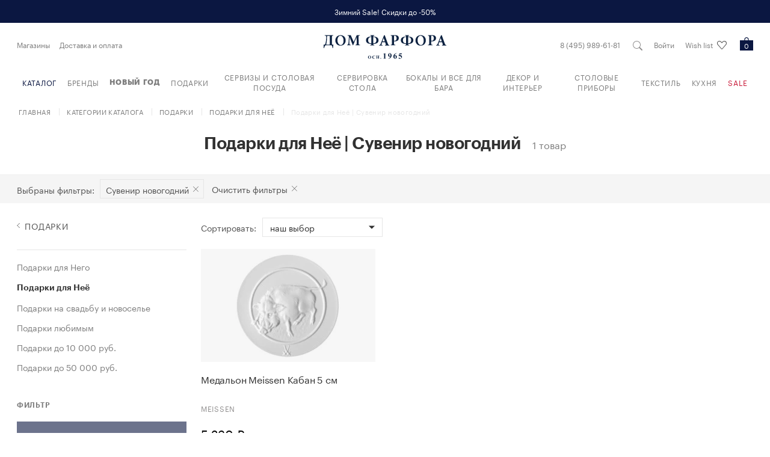

--- FILE ---
content_type: text/html; charset=UTF-8
request_url: https://www.domfarfora.ru/catalog/podarki/podarki-dla-nee/type-suvenir-novogodnij
body_size: 33527
content:
<!DOCTYPE html>
<html lang="ru">
<head>
                <meta name="yandex-verification" content="10077f9cadfacd02"/>
    <script type="text/javascript">!function () {
            var t = document.createElement("script");
            t.type = "text/javascript", t.async = !0, t.src = "https://vk.com/js/api/openapi.js?169", t.onload = function () {
                VK.Retargeting.Init("VK-RTRG-1209493-ccCsl"), VK.Retargeting.Hit()
            }, document.head.appendChild(t)
        }();
    </script>
    <!-- Retail Rocket -->
    <script type="text/javascript">
        var rrPartnerId = "5f0819cf97a5280e94974c72";
        var rrApi = {};
        var rrApiOnReady = rrApiOnReady || [];
        rrApi.addToBasket = rrApi.order = rrApi.categoryView = rrApi.view =
            rrApi.recomMouseDown = rrApi.recomAddToCart = function() {};
        (function(d) {
            var ref = d.getElementsByTagName('script')[0];
            var apiJs, apiJsId = 'rrApi-jssdk';
            if (d.getElementById(apiJsId)) return;
            apiJs = d.createElement('script');
            apiJs.id = apiJsId;
            apiJs.async = true;
            apiJs.src = "//cdn.retailrocket.ru/content/javascript/tracking.js";
            ref.parentNode.insertBefore(apiJs, ref);
        }(document));
    </script>
    <!-- End Retail Rocket -->
    <!-- Google Tag Manager -->
    <script>(function (w, d, s, l, i) {
            w[l] = w[l] || [];
            w[l].push({
                'gtm.start':
                    new Date().getTime(), event: 'gtm.js'
            });
            var f = d.getElementsByTagName(s)[0],
                j = d.createElement(s), dl = l != 'dataLayer' ? '&l=' + l : '';
            j.async = true;
            j.src =
                'https://www.googletagmanager.com/gtm.js?id=' + i + dl;
            f.parentNode.insertBefore(j, f);
        })(window, document, 'script', 'dataLayer', 'GTM-THCBX2V');</script>
    <!-- End Google Tag Manager -->
        <meta charset="UTF-8">
    <meta name="viewport" content="width=device-width, initial-scale=1">
    <meta name="p:domain_verify" content="7ff115fcc8cc37b6fc25de2728283091"/>
    <link rel="icon" href="/favicon.ico?1669715441">
            <link href="/assets/site/common.css?1766754622" rel="stylesheet">
            <title>Подарки для Неё | Сувенир новогодний - купить в Москве по выгодной цене - Дом Фарфора</title>
            <link rel="canonical" href="https://www.domfarfora.ru/catalog/podarki/podarki-dla-nee/type-suvenir-novogodnij"/>
    <meta name="description" content="Большой выбор товаров категории Подарки для Неё: Сувенир новогодний. Более 1 брендовых товаров." />
<meta name="keywords" content="" />
<meta name="robots" content="index,follow" />
<meta name="document-state" content="dynamic" />
<meta name="content-language" content="ru" />
<meta property="og:description" content="Большой выбор товаров категории Подарки для Неё: Сувенир новогодний. Более 1 брендовых товаров." />
<meta property="og:title" content="Подарки для Неё | Сувенир новогодний - купить в Москве по выгодной цене - Дом Фарфора" />
<meta property="og:type" content="website" />
<meta property="og:site_name" content="Дом Фарфора" />
<meta property="og:url" content="https://www.domfarfora.ru/catalog/podarki/podarki-dla-nee/type-suvenir-novogodnij" />

</head>
<body id="body" class="">
            <script type="text/javascript">
    var digiScript = document.createElement('script');
    digiScript.src = '//cdn.diginetica.net/997/client.js';
    digiScript.defer = true;
    digiScript.async = true;
    document.body.appendChild(digiScript);

    window.digiLayer = window.digiLayer || {}
    // переменная ожидается в глобальной области видимости
    window.digiLayer.wishlistState = []
    // функция ожидается в глобальной области видимости
    window.digiLayer.addToWishlist = function (offerId) { return wishListProductsHolder.submitWishSimplest(offerId, true); }
    window.digiLayer.removeFromWishlist = function (offerId) { return wishListProductsHolder.submitWishSimplest(offerId, false); }

</script>
    <script>
            (function(w,d,u){
                    var s=d.createElement('script');s.async=true;s.src=u+'?'+(Date.now()/60000|0);
                    var h=d.getElementsByTagName('script')[0];h.parentNode.insertBefore(s,h);
            })(window,document,'https://bx24.domfarfora.ru/upload/crm/site_button/loader_3_480cky.js');
    </script>
    <!-- Google Tag Manager (noscript) -->
    <noscript>
        <iframe src="https://www.googletagmanager.com/ns.html?id=GTM-THCBX2V"
                height="0" width="0" style="display:none;visibility:hidden"></iframe>
    </noscript>
    <!-- End Google Tag Manager (noscript) -->

   
    <noscript>
        <img src="https://vk.com/rtrg?p=VK-RTRG-292112-fW9mU" style="position:fixed; left:-999px;" alt=""/>
    </noscript>
        <div class="page">
                    <a href="https://www.domfarfora.ru/promotion/skidki-na-novogodnij-assortiment?is_discounts_only=on&erid=2W5zFGHv456" class="top-notification">
            <p class="top-notification__container container">
            Зимний Sale! Скидки до -50%
            </p>
        </a>
    <header class="header">
    <div class="header__bg">
        <div class="container">
            <div class="header__container">
                <div class="header__burger burger hidden-lg hidden-xl" data-burger>
                    <input type="checkbox" class="burger__input">
                    <div class="burger__line"></div>
                </div>
                <div class="header__wrap">
                    <a href="tel:84959896181"
                       class="header__phone hidden-xs">8 (495) 989-61-81</a>
                </div>
                    <a href="#" data-popup="login-popup" class="js-side-popup-call header__link">Войти</a>
                <nav class="menu-top hidden-xs hidden-sm hidden-md" data-menu-top>
    <ul class="menu-top__list" data-menu-top-list>

                    <li class="menu-top__item">
                <a href="/warehouses" class="menu-top__link">
                                            Магазины
                                    </a>
            </li>
                    <li class="menu-top__item">
                <a href="/page/dostavka-i-oplata" class="menu-top__link">
                                            Доставка и оплата
                                    </a>
            </li>
            </ul>
</nav>

                    <a class="header__logo logo" href="/">
        <div class="logo__title">Дом фарфора</div>
    </a>

                <button class="header__search">
                    <i class="icon icon_search"></i>
                </button>
                <a id="header_wishlist_container" href="/wish-list" class="header__link hidden-sm hidden-xs header_wishlist_container" data-wish-list-counter="0">
    Wish list
    <i class="icon icon_like header__link-icon "></i>
</a>
<a href="/wish-list" class="header__favorite hidden-lg hidden-md header_wishlist_container">
    <i class="icon icon_like header__favorite-icon "></i>
</a>
                <a href="/shopping-cart" class="header__cart">
    <i class="js-cart-count icon icon_cart header__cart-icon">0</i>
</a>

            </div>
            <div class="header__container">
                <nav class="menu-header" data-menu-header>
    <ul class="menu-header__list" data-menu-header-list>

        <li class="menu-header__item">
            <a href="/catalog" class="menu-header__link catalog__header__item">
                Каталог
            </a>
        </li>

        <li class="menu-header__item">
            <a href="/brands" class="menu-header__link">
                Бренды
            </a>
        </li>
        <li class="menu-header__item">
            <a href="/promotion/novyj-god-2026" class="menu-header__link">
                <b>Новый год</b>
            </a>
        </li>
        
                <li class="menu-header__item js-menu-item col3-2"
             data-menu-drop>

        <a href="/catalog/podarki"
           class="menu-header__link menu-header__link_drop">
            Подарки
        </a>

            <span class="js-drop-arrow menu-header__drop-arrow"></span>

    <div class="menu-header__drop" data-menu-drop-inner>
        <div class="container">
            <div class="menu-header__back" data-menu-back="data-menu-drop-inner">Назад</div>
            <div class="grid menu-header__grid">
                <div class="menu-header__submenu">
                                                                <div class="js-menu-column menu-header__column"></div>
                                            <div class="js-menu-column menu-header__column"></div>
                                            <div class="js-menu-column menu-header__column"></div>
                                    </div>

                                    <div class="js-menu-row menu-header__row">
                        <a href="/catalog/podarki/podarki-dla-nego"
                           class="menu-header__head menu-header__head_drop">
                            Подарки для Него
                        </a>
                            <span class="menu-header__drop-arrow" data-menu-header-inner></span>

    <ul class="menu-inner__list" data-menu-inner-list>
        <li class="menu-inner__back" data-menu-back="data-menu-inner-list">
            Назад
        </li>

                    <li class="menu-inner__item">
                
                <a href="/catalog/podarki/podarki-dla-nego/type-aromalampa"
                    class="menu-inner__link">
                    Аромалампа
                </a>
            </li>
                    <li class="menu-inner__item">
                
                <a href="/catalog/podarki/podarki-dla-nego/type-aromatizator-dla-avto"
                    class="menu-inner__link">
                    Ароматизатор для авто
                </a>
            </li>
                    <li class="menu-inner__item">
                
                <a href="/catalog/podarki/podarki-dla-nego/type-bludo-kvadratnoe"
                    class="menu-inner__link">
                    Блюдо квадратное
                </a>
            </li>
                    <li class="menu-inner__item">
                
                <a href="/catalog/podarki/podarki-dla-nego/type-bludo-oval-noe"
                    class="menu-inner__link">
                    Блюдо овальное
                </a>
            </li>
                    <li class="menu-inner__item">
                
                <a href="/catalog/podarki/podarki-dla-nego/type-bludo-pramougol-noe"
                    class="menu-inner__link">
                    Блюдо прямоугольное
                </a>
            </li>
                    <li class="menu-inner__item">
                
                <a href="/catalog/podarki/podarki-dla-nego/type-bludo-servirovocnoe"
                    class="menu-inner__link">
                    Блюдо сервировочное
                </a>
            </li>
                    <li class="menu-inner__item">
                
                <a href="/catalog/podarki/podarki-dla-nego/type-bokal-dla-kon-aka-i-brendi"
                    class="menu-inner__link">
                    Бокал для коньяка и бренди
                </a>
            </li>
                    <li class="menu-inner__item">
                
                <a href="/catalog/podarki/podarki-dla-nego/type-brelok"
                    class="menu-inner__link">
                    Брелок
                </a>
            </li>
                    <li class="menu-inner__item">
                
                <a href="/catalog/podarki/podarki-dla-nego/type-vaza-nastol-naa"
                    class="menu-inner__link">
                    Ваза настольная
                </a>
            </li>
                    <li class="menu-inner__item">
                
                <a href="/catalog/podarki/podarki-dla-nego/type-vederko-dla-l-da"
                    class="menu-inner__link">
                    Ведерко для льда
                </a>
            </li>
                    <li class="menu-inner__item">
                
                <a href="/catalog/podarki/podarki-dla-nego/type-vedro-dla-sampanskogo"
                    class="menu-inner__link">
                    Ведро для шампанского
                </a>
            </li>
                    <li class="menu-inner__item">
                
                <a href="/catalog/podarki/podarki-dla-nego/type-grafin-dla-vodki"
                    class="menu-inner__link">
                    Графин для водки
                </a>
            </li>
                    <li class="menu-inner__item">
                
                <a href="/catalog/podarki/podarki-dla-nego/type-dekanter-dla-vina"
                    class="menu-inner__link">
                    Декантер для вина
                </a>
            </li>
                    <li class="menu-inner__item">
                
                <a href="/catalog/podarki/podarki-dla-nego/type-diffuzor"
                    class="menu-inner__link">
                    Диффузор
                </a>
            </li>
                    <li class="menu-inner__item">
                
                <a href="/catalog/podarki/podarki-dla-nego/type-igra-nastol-naa"
                    class="menu-inner__link">
                    Игра настольная
                </a>
            </li>
                    <li class="menu-inner__item">
                
                <a href="/catalog/podarki/podarki-dla-nego/type-ikornica"
                    class="menu-inner__link">
                    Икорница
                </a>
            </li>
                    <li class="menu-inner__item">
                
                <a href="/catalog/podarki/podarki-dla-nego/type-kormuska-dla-ptic"
                    class="menu-inner__link">
                    Кормушка для птиц
                </a>
            </li>
                    <li class="menu-inner__item">
                
                <a href="/catalog/podarki/podarki-dla-nego/type-korobka-podarocnaa"
                    class="menu-inner__link">
                    Коробка подарочная
                </a>
            </li>
                    <li class="menu-inner__item">
                
                <a href="/catalog/podarki/podarki-dla-nego/type-kofejnaa-para"
                    class="menu-inner__link">
                    Кофейная пара
                </a>
            </li>
                    <li class="menu-inner__item">
                
                <a href="/catalog/podarki/podarki-dla-nego/type-kruzka-dla-caa-i-kofe"
                    class="menu-inner__link">
                    Кружка для чая и кофе
                </a>
            </li>
                    <li class="menu-inner__item">
                
                <a href="/catalog/podarki/podarki-dla-nego/type-licnye-prinadleznosti"
                    class="menu-inner__link">
                    Личные принадлежности
                </a>
            </li>
                    <li class="menu-inner__item">
                
                <a href="/catalog/podarki/podarki-dla-nego/type-melocnica"
                    class="menu-inner__link">
                    Мелочница
                </a>
            </li>
                    <li class="menu-inner__item">
                
                <a href="/catalog/podarki/podarki-dla-nego/type-nabor-barnyh-aksessuarov"
                    class="menu-inner__link">
                    Набор барных аксессуаров
                </a>
            </li>
                    <li class="menu-inner__item">
                
                <a href="/catalog/podarki/podarki-dla-nego/type-nabor-bokalov-s-dekanterom"
                    class="menu-inner__link">
                    Набор бокалов с декантером
                </a>
            </li>
                    <li class="menu-inner__item">
                
                <a href="/catalog/podarki/podarki-dla-nego/type-nabor-dla-prigotovlenia-koktejlej"
                    class="menu-inner__link">
                    Набор для приготовления коктейлей
                </a>
            </li>
                    <li class="menu-inner__item">
                
                <a href="/catalog/podarki/podarki-dla-nego/type-nabor-dla-sousa-i-zakusok"
                    class="menu-inner__link">
                    Набор для соуса и закусок
                </a>
            </li>
                    <li class="menu-inner__item">
                
                <a href="/catalog/podarki/podarki-dla-nego/type-nabor-podarocnyj"
                    class="menu-inner__link">
                    Набор подарочный
                </a>
            </li>
                    <li class="menu-inner__item">
                
                <a href="/catalog/podarki/podarki-dla-nego/type-nabor-rumok-s-grafinom"
                    class="menu-inner__link">
                    Набор рюмок с графином
                </a>
            </li>
                    <li class="menu-inner__item">
                
                <a href="/catalog/podarki/podarki-dla-nego/type-nabor-stakanov-so-stofom"
                    class="menu-inner__link">
                    Набор стаканов со штофом
                </a>
            </li>
                    <li class="menu-inner__item">
                
                <a href="/catalog/podarki/podarki-dla-nego/type-nabor-stopok-s-grafinom"
                    class="menu-inner__link">
                    Набор стопок с графином
                </a>
            </li>
                    <li class="menu-inner__item">
                
                <a href="/catalog/podarki/podarki-dla-nego/type-nabor-cajnyj"
                    class="menu-inner__link">
                    Набор чайный
                </a>
            </li>
                    <li class="menu-inner__item">
                
                <a href="/catalog/podarki/podarki-dla-nego/type-noz-dla-pisem"
                    class="menu-inner__link">
                    Нож для писем
                </a>
            </li>
                    <li class="menu-inner__item">
                
                <a href="/catalog/podarki/podarki-dla-nego/type-ofisnye-prinadleznosti"
                    class="menu-inner__link">
                    Офисные принадлежности
                </a>
            </li>
                    <li class="menu-inner__item">
                
                <a href="/catalog/podarki/podarki-dla-nego/type-pepel-nica"
                    class="menu-inner__link">
                    Пепельница
                </a>
            </li>
                    <li class="menu-inner__item">
                
                <a href="/catalog/podarki/podarki-dla-nego/type-pogremuska"
                    class="menu-inner__link">
                    Погремушка
                </a>
            </li>
                    <li class="menu-inner__item">
                
                <a href="/catalog/podarki/podarki-dla-nego/type-rumka-dla-vodki-i-tekily"
                    class="menu-inner__link">
                    Рюмка для водки и текилы
                </a>
            </li>
                    <li class="menu-inner__item">
                
                <a href="/catalog/podarki/podarki-dla-nego/type-rumka-dla-grappy-i-likera"
                    class="menu-inner__link">
                    Рюмка для граппы и ликера
                </a>
            </li>
                    <li class="menu-inner__item">
                
                <a href="/catalog/podarki/podarki-dla-nego/type-sase"
                    class="menu-inner__link">
                    Саше
                </a>
            </li>
                    <li class="menu-inner__item">
                
                <a href="/catalog/podarki/podarki-dla-nego/type-sveca-aromaticeskaa"
                    class="menu-inner__link">
                    Свеча ароматическая
                </a>
            </li>
                    <li class="menu-inner__item">
                
                <a href="/catalog/podarki/podarki-dla-nego/type-stakan-dla-viski"
                    class="menu-inner__link">
                    Стакан для виски
                </a>
            </li>
                    <li class="menu-inner__item">
                
                <a href="/catalog/podarki/podarki-dla-nego/type-stakan-dla-vody"
                    class="menu-inner__link">
                    Стакан для воды
                </a>
            </li>
                    <li class="menu-inner__item">
                
                <a href="/catalog/podarki/podarki-dla-nego/type-stakan-s-podstakannikom"
                    class="menu-inner__link">
                    Стакан с подстаканником
                </a>
            </li>
                    <li class="menu-inner__item">
                
                <a href="/catalog/podarki/podarki-dla-nego/type-stopka-dla-vodki-i-tekily"
                    class="menu-inner__link">
                    Стопка для водки и текилы
                </a>
            </li>
                    <li class="menu-inner__item">
                
                <a href="/catalog/podarki/podarki-dla-nego/type-termobutylka"
                    class="menu-inner__link">
                    Термобутылка
                </a>
            </li>
                    <li class="menu-inner__item">
                
                <a href="/catalog/podarki/podarki-dla-nego/type-termokruzka"
                    class="menu-inner__link">
                    Термокружка
                </a>
            </li>
                    <li class="menu-inner__item">
                
                <a href="/catalog/podarki/podarki-dla-nego/type-termokuvsin"
                    class="menu-inner__link">
                    Термокувшин
                </a>
            </li>
                    <li class="menu-inner__item">
                
                <a href="/catalog/podarki/podarki-dla-nego/type-termos-dla-edy"
                    class="menu-inner__link">
                    Термос для еды
                </a>
            </li>
                    <li class="menu-inner__item">
                
                <a href="/catalog/podarki/podarki-dla-nego/type-termos-dla-caa"
                    class="menu-inner__link">
                    Термос для чая
                </a>
            </li>
                    <li class="menu-inner__item">
                
                <a href="/catalog/podarki/podarki-dla-nego/type-termosumka"
                    class="menu-inner__link">
                    Термосумка
                </a>
            </li>
                    <li class="menu-inner__item">
                
                <a href="/catalog/podarki/podarki-dla-nego/type-tortovnica"
                    class="menu-inner__link">
                    Тортовница
                </a>
            </li>
                    <li class="menu-inner__item">
                
                <a href="/catalog/podarki/podarki-dla-nego/type-figurka"
                    class="menu-inner__link">
                    Фигурка
                </a>
            </li>
                    <li class="menu-inner__item">
                
                <a href="/catalog/podarki/podarki-dla-nego/type-fruktovnica"
                    class="menu-inner__link">
                    Фруктовница
                </a>
            </li>
                    <li class="menu-inner__item">
                
                <a href="/catalog/podarki/podarki-dla-nego/type-cajnaa-para"
                    class="menu-inner__link">
                    Чайная пара
                </a>
            </li>
                    <li class="menu-inner__item">
                
                <a href="/catalog/podarki/podarki-dla-nego/type-caska-dla-espresso"
                    class="menu-inner__link">
                    Чашка для эспрессо
                </a>
            </li>
                    <li class="menu-inner__item">
                
                <a href="/catalog/podarki/podarki-dla-nego/type-caska-kofejnaa"
                    class="menu-inner__link">
                    Чашка кофейная
                </a>
            </li>
                    <li class="menu-inner__item">
                
                <a href="/catalog/podarki/podarki-dla-nego/type-sampury"
                    class="menu-inner__link">
                    Шампуры
                </a>
            </li>
                    <li class="menu-inner__item">
                
                <a href="/catalog/podarki/podarki-dla-nego/type-skatulka-dla-hranenia"
                    class="menu-inner__link">
                    Шкатулка для хранения
                </a>
            </li>
                    <li class="menu-inner__item">
                
                <a href="/catalog/podarki/podarki-dla-nego/type-stof"
                    class="menu-inner__link">
                    Штоф
                </a>
            </li>
            </ul>


                    </div>
                                    <div class="js-menu-row menu-header__row">
                        <a href="/catalog/podarki/podarki-dla-nee"
                           class="menu-header__head menu-header__head_drop">
                            Подарки для Неё
                        </a>
                            <span class="menu-header__drop-arrow" data-menu-header-inner></span>

    <ul class="menu-inner__list" data-menu-inner-list>
        <li class="menu-inner__back" data-menu-back="data-menu-inner-list">
            Назад
        </li>

                    <li class="menu-inner__item">
                
                <a href="/catalog/podarki/podarki-dla-nee/type-aksessuar-dla-rukodelia"
                    class="menu-inner__link">
                    Аксессуар для рукоделия
                </a>
            </li>
                    <li class="menu-inner__item">
                
                <a href="/catalog/podarki/podarki-dla-nee/type-aromalampa"
                    class="menu-inner__link">
                    Аромалампа
                </a>
            </li>
                    <li class="menu-inner__item">
                
                <a href="/catalog/podarki/podarki-dla-nee/type-aromatizator-dla-avto"
                    class="menu-inner__link">
                    Ароматизатор для авто
                </a>
            </li>
                    <li class="menu-inner__item">
                
                <a href="/catalog/podarki/podarki-dla-nee/type-art-ob-ekt"
                    class="menu-inner__link">
                    Арт-объект
                </a>
            </li>
                    <li class="menu-inner__item">
                
                <a href="/catalog/podarki/podarki-dla-nee/type-bokal-dla-belogo-vina"
                    class="menu-inner__link">
                    Бокал для белого вина
                </a>
            </li>
                    <li class="menu-inner__item">
                
                <a href="/catalog/podarki/podarki-dla-nee/type-bokal-dla-vina"
                    class="menu-inner__link">
                    Бокал для вина
                </a>
            </li>
                    <li class="menu-inner__item">
                
                <a href="/catalog/podarki/podarki-dla-nee/type-bokal-dla-koktejla"
                    class="menu-inner__link">
                    Бокал для коктейля
                </a>
            </li>
                    <li class="menu-inner__item">
                
                <a href="/catalog/podarki/podarki-dla-nee/type-bokal-dla-krasnogo-vina"
                    class="menu-inner__link">
                    Бокал для красного вина
                </a>
            </li>
                    <li class="menu-inner__item">
                
                <a href="/catalog/podarki/podarki-dla-nee/type-brelok"
                    class="menu-inner__link">
                    Брелок
                </a>
            </li>
                    <li class="menu-inner__item">
                
                <a href="/catalog/podarki/podarki-dla-nee/type-vaza-nastol-naa"
                    class="menu-inner__link">
                    Ваза настольная
                </a>
            </li>
                    <li class="menu-inner__item">
                
                <a href="/catalog/podarki/podarki-dla-nee/type-dekanter-dla-vina"
                    class="menu-inner__link">
                    Декантер для вина
                </a>
            </li>
                    <li class="menu-inner__item">
                
                <a href="/catalog/podarki/podarki-dla-nee/type-diffuzor"
                    class="menu-inner__link">
                    Диффузор
                </a>
            </li>
                    <li class="menu-inner__item">
                
                <a href="/catalog/podarki/podarki-dla-nee/type-zerkalo"
                    class="menu-inner__link">
                    Зеркало
                </a>
            </li>
                    <li class="menu-inner__item">
                
                <a href="/catalog/podarki/podarki-dla-nee/type-igra-nastol-naa"
                    class="menu-inner__link">
                    Игра настольная
                </a>
            </li>
                    <li class="menu-inner__item">
                
                <a href="/catalog/podarki/podarki-dla-nee/type-igruska-elocnaa"
                    class="menu-inner__link">
                    Игрушка елочная
                </a>
            </li>
                    <li class="menu-inner__item">
                
                <a href="/catalog/podarki/podarki-dla-nee/type-ionizator-vody"
                    class="menu-inner__link">
                    Ионизатор воды
                </a>
            </li>
                    <li class="menu-inner__item">
                
                <a href="/catalog/podarki/podarki-dla-nee/type-kandelabr"
                    class="menu-inner__link">
                    Канделябр
                </a>
            </li>
                    <li class="menu-inner__item">
                
                <a href="/catalog/podarki/podarki-dla-nee/type-kniga"
                    class="menu-inner__link">
                    Книга
                </a>
            </li>
                    <li class="menu-inner__item">
                
                <a href="/catalog/podarki/podarki-dla-nee/type-konfetnica"
                    class="menu-inner__link">
                    Конфетница
                </a>
            </li>
                    <li class="menu-inner__item">
                
                <a href="/catalog/podarki/podarki-dla-nee/type-kormuska-dla-ptic"
                    class="menu-inner__link">
                    Кормушка для птиц
                </a>
            </li>
                    <li class="menu-inner__item">
                
                <a href="/catalog/podarki/podarki-dla-nee/type-korobka-podarocnaa"
                    class="menu-inner__link">
                    Коробка подарочная
                </a>
            </li>
                    <li class="menu-inner__item">
                
                <a href="/catalog/podarki/podarki-dla-nee/type-kosmeticka"
                    class="menu-inner__link">
                    Косметичка
                </a>
            </li>
                    <li class="menu-inner__item">
                
                <a href="/catalog/podarki/podarki-dla-nee/type-kofejnaa-para"
                    class="menu-inner__link">
                    Кофейная пара
                </a>
            </li>
                    <li class="menu-inner__item">
                
                <a href="/catalog/podarki/podarki-dla-nee/type-krem-kosmeticeskij"
                    class="menu-inner__link">
                    Крем косметический
                </a>
            </li>
                    <li class="menu-inner__item">
                
                <a href="/catalog/podarki/podarki-dla-nee/type-kremanka"
                    class="menu-inner__link">
                    Креманка
                </a>
            </li>
                    <li class="menu-inner__item">
                
                <a href="/catalog/podarki/podarki-dla-nee/type-kruzka-dla-caa-i-kofe"
                    class="menu-inner__link">
                    Кружка для чая и кофе
                </a>
            </li>
                    <li class="menu-inner__item">
                
                <a href="/catalog/podarki/podarki-dla-nee/type-krucok"
                    class="menu-inner__link">
                    Крючок
                </a>
            </li>
                    <li class="menu-inner__item">
                
                <a href="/catalog/podarki/podarki-dla-nee/type-licnye-prinadleznosti"
                    class="menu-inner__link">
                    Личные принадлежности
                </a>
            </li>
                    <li class="menu-inner__item">
                
                <a href="/catalog/podarki/podarki-dla-nee/type-lozka-suvenirnaa"
                    class="menu-inner__link">
                    Ложка сувенирная
                </a>
            </li>
                    <li class="menu-inner__item">
                
                <a href="/catalog/podarki/podarki-dla-nee/type-medal-on"
                    class="menu-inner__link">
                    Медальон
                </a>
            </li>
                    <li class="menu-inner__item">
                
                <a href="/catalog/podarki/podarki-dla-nee/type-melocnica"
                    class="menu-inner__link">
                    Мелочница
                </a>
            </li>
                    <li class="menu-inner__item">
                
                <a href="/catalog/podarki/podarki-dla-nee/type-nabor-podarocnyj"
                    class="menu-inner__link">
                    Набор подарочный
                </a>
            </li>
                    <li class="menu-inner__item">
                
                <a href="/catalog/podarki/podarki-dla-nee/type-nabor-egoist"
                    class="menu-inner__link">
                    Набор Эгоист
                </a>
            </li>
                    <li class="menu-inner__item">
                
                <a href="/catalog/podarki/podarki-dla-nee/type-otkrytka"
                    class="menu-inner__link">
                    Открытка
                </a>
            </li>
                    <li class="menu-inner__item">
                
                <a href="/catalog/podarki/podarki-dla-nee/type-platok"
                    class="menu-inner__link">
                    Платок
                </a>
            </li>
                    <li class="menu-inner__item">
                
                <a href="/catalog/podarki/podarki-dla-nee/type-pogremuska"
                    class="menu-inner__link">
                    Погремушка
                </a>
            </li>
                    <li class="menu-inner__item">
                
                <a href="/catalog/podarki/podarki-dla-nee/type-podnos-servirovocnyj"
                    class="menu-inner__link">
                    Поднос сервировочный
                </a>
            </li>
                    <li class="menu-inner__item">
                
                <a href="/catalog/podarki/podarki-dla-nee/type-ramka-dla-foto"
                    class="menu-inner__link">
                    Рамка для фото
                </a>
            </li>
                    <li class="menu-inner__item">
                
                <a href="/catalog/podarki/podarki-dla-nee/type-russkij-suvenir"
                    class="menu-inner__link">
                    Русский сувенир
                </a>
            </li>
                    <li class="menu-inner__item">
                
                <a href="/catalog/podarki/podarki-dla-nee/type-sase"
                    class="menu-inner__link">
                    Саше
                </a>
            </li>
                    <li class="menu-inner__item">
                
                <a href="/catalog/podarki/podarki-dla-nee/type-svetil-nik"
                    class="menu-inner__link">
                    Светильник
                </a>
            </li>
                    <li class="menu-inner__item">
                
                <a href="/catalog/podarki/podarki-dla-nee/type-sveca-aromaticeskaa"
                    class="menu-inner__link">
                    Свеча ароматическая
                </a>
            </li>
                    <li class="menu-inner__item">
                
                <a href="/catalog/podarki/podarki-dla-nee/type-sveca-inter-ernaa"
                    class="menu-inner__link">
                    Свеча интерьерная
                </a>
            </li>
                    <li class="menu-inner__item">
                
                <a href="/catalog/podarki/podarki-dla-nee/type-sredstvo-zasity"
                    class="menu-inner__link">
                    Средство защиты
                </a>
            </li>
                    <li class="menu-inner__item">
                
                <a href="/catalog/podarki/podarki-dla-nee/type-stakan-dla-viski"
                    class="menu-inner__link">
                    Стакан для виски
                </a>
            </li>
                    <li class="menu-inner__item">
                
                <a href="/catalog/podarki/podarki-dla-nee/type-suvenir-novogodnij"
                    class="menu-inner__link">
                    Сувенир новогодний
                </a>
            </li>
                    <li class="menu-inner__item">
                
                <a href="/catalog/podarki/podarki-dla-nee/type-sumka"
                    class="menu-inner__link">
                    Сумка
                </a>
            </li>
                    <li class="menu-inner__item">
                
                <a href="/catalog/podarki/podarki-dla-nee/type-tarelka-dekorativnaa"
                    class="menu-inner__link">
                    Тарелка декоративная
                </a>
            </li>
                    <li class="menu-inner__item">
                
                <a href="/catalog/podarki/podarki-dla-nee/type-termos-dla-caa"
                    class="menu-inner__link">
                    Термос для чая
                </a>
            </li>
                    <li class="menu-inner__item">
                
                <a href="/catalog/podarki/podarki-dla-nee/type-figurka"
                    class="menu-inner__link">
                    Фигурка
                </a>
            </li>
                    <li class="menu-inner__item">
                
                <a href="/catalog/podarki/podarki-dla-nee/type-flakon-dla-duhov"
                    class="menu-inner__link">
                    Флакон для духов
                </a>
            </li>
                    <li class="menu-inner__item">
                
                <a href="/catalog/podarki/podarki-dla-nee/type-fruktovnica"
                    class="menu-inner__link">
                    Фруктовница
                </a>
            </li>
                    <li class="menu-inner__item">
                
                <a href="/catalog/podarki/podarki-dla-nee/type-cajnaa-para"
                    class="menu-inner__link">
                    Чайная пара
                </a>
            </li>
                    <li class="menu-inner__item">
                
                <a href="/catalog/podarki/podarki-dla-nee/type-skatulka-dla-hranenia"
                    class="menu-inner__link">
                    Шкатулка для хранения
                </a>
            </li>
                    <li class="menu-inner__item">
                
                <a href="/catalog/podarki/podarki-dla-nee/type-sokolad"
                    class="menu-inner__link">
                    Шоколад
                </a>
            </li>
                    <li class="menu-inner__item">
                
                <a href="/catalog/podarki/podarki-dla-nee/type-uvelirnoe-izdelie"
                    class="menu-inner__link">
                    Ювелирное изделие
                </a>
            </li>
            </ul>


                    </div>
                                    <div class="js-menu-row menu-header__row">
                        <a href="/catalog/podarki/podarki-na-svad-bu-i-novosel-e"
                           class="menu-header__head menu-header__head_drop">
                            Подарки на свадьбу и новоселье
                        </a>
                            <span class="menu-header__drop-arrow" data-menu-header-inner></span>

    <ul class="menu-inner__list" data-menu-inner-list>
        <li class="menu-inner__back" data-menu-back="data-menu-inner-list">
            Назад
        </li>

                    <li class="menu-inner__item">
                
                <a href="/catalog/podarki/podarki-na-svad-bu-i-novosel-e/type-banka-dla-hranenia"
                    class="menu-inner__link">
                    Банка для хранения
                </a>
            </li>
                    <li class="menu-inner__item">
                
                <a href="/catalog/podarki/podarki-na-svad-bu-i-novosel-e/type-bludo-pramougol-noe"
                    class="menu-inner__link">
                    Блюдо прямоугольное
                </a>
            </li>
                    <li class="menu-inner__item">
                
                <a href="/catalog/podarki/podarki-na-svad-bu-i-novosel-e/type-bludo-servirovocnoe"
                    class="menu-inner__link">
                    Блюдо сервировочное
                </a>
            </li>
                    <li class="menu-inner__item">
                
                <a href="/catalog/podarki/podarki-na-svad-bu-i-novosel-e/type-bokal-dla-vina"
                    class="menu-inner__link">
                    Бокал для вина
                </a>
            </li>
                    <li class="menu-inner__item">
                
                <a href="/catalog/podarki/podarki-na-svad-bu-i-novosel-e/type-bokal-dla-krasnogo-vina"
                    class="menu-inner__link">
                    Бокал для красного вина
                </a>
            </li>
                    <li class="menu-inner__item">
                
                <a href="/catalog/podarki/podarki-na-svad-bu-i-novosel-e/type-bokal-dla-sampanskogo-fuzer"
                    class="menu-inner__link">
                    Бокал для шампанского (фужер)
                </a>
            </li>
                    <li class="menu-inner__item">
                
                <a href="/catalog/podarki/podarki-na-svad-bu-i-novosel-e/type-kruzka-dla-caa-i-kofe"
                    class="menu-inner__link">
                    Кружка для чая и кофе
                </a>
            </li>
                    <li class="menu-inner__item">
                
                <a href="/catalog/podarki/podarki-na-svad-bu-i-novosel-e/type-menaznica"
                    class="menu-inner__link">
                    Менажница
                </a>
            </li>
                    <li class="menu-inner__item">
                
                <a href="/catalog/podarki/podarki-na-svad-bu-i-novosel-e/type-nabor-raznyh-bokalov"
                    class="menu-inner__link">
                    Набор разных бокалов
                </a>
            </li>
                    <li class="menu-inner__item">
                
                <a href="/catalog/podarki/podarki-na-svad-bu-i-novosel-e/type-nabor-cajnyj"
                    class="menu-inner__link">
                    Набор чайный
                </a>
            </li>
                    <li class="menu-inner__item">
                
                <a href="/catalog/podarki/podarki-na-svad-bu-i-novosel-e/type-podnos-servirovocnyj"
                    class="menu-inner__link">
                    Поднос сервировочный
                </a>
            </li>
                    <li class="menu-inner__item">
                
                <a href="/catalog/podarki/podarki-na-svad-bu-i-novosel-e/type-podsvecnik"
                    class="menu-inner__link">
                    Подсвечник
                </a>
            </li>
                    <li class="menu-inner__item">
                
                <a href="/catalog/podarki/podarki-na-svad-bu-i-novosel-e/type-ramka-dla-foto"
                    class="menu-inner__link">
                    Рамка для фото
                </a>
            </li>
                    <li class="menu-inner__item">
                
                <a href="/catalog/podarki/podarki-na-svad-bu-i-novosel-e/type-saharnica"
                    class="menu-inner__link">
                    Сахарница
                </a>
            </li>
                    <li class="menu-inner__item">
                
                <a href="/catalog/podarki/podarki-na-svad-bu-i-novosel-e/type-sveca-inter-ernaa"
                    class="menu-inner__link">
                    Свеча интерьерная
                </a>
            </li>
                    <li class="menu-inner__item">
                
                <a href="/catalog/podarki/podarki-na-svad-bu-i-novosel-e/type-serviz-stolovyj"
                    class="menu-inner__link">
                    Сервиз столовый
                </a>
            </li>
                    <li class="menu-inner__item">
                
                <a href="/catalog/podarki/podarki-na-svad-bu-i-novosel-e/type-serviz-cajnyj"
                    class="menu-inner__link">
                    Сервиз чайный
                </a>
            </li>
                    <li class="menu-inner__item">
                
                <a href="/catalog/podarki/podarki-na-svad-bu-i-novosel-e/type-figurka"
                    class="menu-inner__link">
                    Фигурка
                </a>
            </li>
                    <li class="menu-inner__item">
                
                <a href="/catalog/podarki/podarki-na-svad-bu-i-novosel-e/type-cajnaa-para"
                    class="menu-inner__link">
                    Чайная пара
                </a>
            </li>
                    <li class="menu-inner__item">
                
                <a href="/catalog/podarki/podarki-na-svad-bu-i-novosel-e/type-casa-dekorativnaa"
                    class="menu-inner__link">
                    Чаша декоративная
                </a>
            </li>
                    <li class="menu-inner__item">
                
                <a href="/catalog/podarki/podarki-na-svad-bu-i-novosel-e/type-casa-dla-zakusok"
                    class="menu-inner__link">
                    Чаша для закусок
                </a>
            </li>
            </ul>


                    </div>
                                    <div class="js-menu-row menu-header__row">
                        <a href="/catalog/podarki/podarki-lubimym"
                           class="menu-header__head menu-header__head_drop">
                            Подарки любимым
                        </a>
                            <span class="menu-header__drop-arrow" data-menu-header-inner></span>

    <ul class="menu-inner__list" data-menu-inner-list>
        <li class="menu-inner__back" data-menu-back="data-menu-inner-list">
            Назад
        </li>

                    <li class="menu-inner__item">
                
                <a href="/catalog/podarki/podarki-lubimym/type-bludo-servirovocnoe"
                    class="menu-inner__link">
                    Блюдо сервировочное
                </a>
            </li>
                    <li class="menu-inner__item">
                
                <a href="/catalog/podarki/podarki-lubimym/type-bokal-dla-sampanskogo-fuzer"
                    class="menu-inner__link">
                    Бокал для шампанского (фужер)
                </a>
            </li>
                    <li class="menu-inner__item">
                
                <a href="/catalog/podarki/podarki-lubimym/type-vaza-nastol-naa"
                    class="menu-inner__link">
                    Ваза настольная
                </a>
            </li>
                    <li class="menu-inner__item">
                
                <a href="/catalog/podarki/podarki-lubimym/type-grafin-dla-vodki"
                    class="menu-inner__link">
                    Графин для водки
                </a>
            </li>
                    <li class="menu-inner__item">
                
                <a href="/catalog/podarki/podarki-lubimym/type-diffuzor"
                    class="menu-inner__link">
                    Диффузор
                </a>
            </li>
                    <li class="menu-inner__item">
                
                <a href="/catalog/podarki/podarki-lubimym/type-igra-nastol-naa"
                    class="menu-inner__link">
                    Игра настольная
                </a>
            </li>
                    <li class="menu-inner__item">
                
                <a href="/catalog/podarki/podarki-lubimym/type-kremanka"
                    class="menu-inner__link">
                    Креманка
                </a>
            </li>
                    <li class="menu-inner__item">
                
                <a href="/catalog/podarki/podarki-lubimym/type-kruzka-dla-caa-i-kofe"
                    class="menu-inner__link">
                    Кружка для чая и кофе
                </a>
            </li>
                    <li class="menu-inner__item">
                
                <a href="/catalog/podarki/podarki-lubimym/type-nabor-raznyh-bokalov"
                    class="menu-inner__link">
                    Набор разных бокалов
                </a>
            </li>
                    <li class="menu-inner__item">
                
                <a href="/catalog/podarki/podarki-lubimym/type-otkrytka"
                    class="menu-inner__link">
                    Открытка
                </a>
            </li>
                    <li class="menu-inner__item">
                
                <a href="/catalog/podarki/podarki-lubimym/type-ofisnye-prinadleznosti"
                    class="menu-inner__link">
                    Офисные принадлежности
                </a>
            </li>
                    <li class="menu-inner__item">
                
                <a href="/catalog/podarki/podarki-lubimym/type-pepel-nica"
                    class="menu-inner__link">
                    Пепельница
                </a>
            </li>
                    <li class="menu-inner__item">
                
                <a href="/catalog/podarki/podarki-lubimym/type-podsvecnik"
                    class="menu-inner__link">
                    Подсвечник
                </a>
            </li>
                    <li class="menu-inner__item">
                
                <a href="/catalog/podarki/podarki-lubimym/type-pribory-dla-salata"
                    class="menu-inner__link">
                    Приборы для салата
                </a>
            </li>
                    <li class="menu-inner__item">
                
                <a href="/catalog/podarki/podarki-lubimym/type-ramka-dla-foto"
                    class="menu-inner__link">
                    Рамка для фото
                </a>
            </li>
                    <li class="menu-inner__item">
                
                <a href="/catalog/podarki/podarki-lubimym/type-sveca-aromaticeskaa"
                    class="menu-inner__link">
                    Свеча ароматическая
                </a>
            </li>
                    <li class="menu-inner__item">
                
                <a href="/catalog/podarki/podarki-lubimym/type-sveca-inter-ernaa"
                    class="menu-inner__link">
                    Свеча интерьерная
                </a>
            </li>
                    <li class="menu-inner__item">
                
                <a href="/catalog/podarki/podarki-lubimym/type-sveca-tonkaa"
                    class="menu-inner__link">
                    Свеча тонкая
                </a>
            </li>
                    <li class="menu-inner__item">
                
                <a href="/catalog/podarki/podarki-lubimym/type-stakan-dla-viski"
                    class="menu-inner__link">
                    Стакан для виски
                </a>
            </li>
                    <li class="menu-inner__item">
                
                <a href="/catalog/podarki/podarki-lubimym/type-stopka-dla-vodki-i-tekily"
                    class="menu-inner__link">
                    Стопка для водки и текилы
                </a>
            </li>
                    <li class="menu-inner__item">
                
                <a href="/catalog/podarki/podarki-lubimym/type-figurka"
                    class="menu-inner__link">
                    Фигурка
                </a>
            </li>
                    <li class="menu-inner__item">
                
                <a href="/catalog/podarki/podarki-lubimym/type-cvety-iz-farfora"
                    class="menu-inner__link">
                    Цветы из фарфора
                </a>
            </li>
                    <li class="menu-inner__item">
                
                <a href="/catalog/podarki/podarki-lubimym/type-cajnaa-para"
                    class="menu-inner__link">
                    Чайная пара
                </a>
            </li>
                    <li class="menu-inner__item">
                
                <a href="/catalog/podarki/podarki-lubimym/type-casa-dla-zakusok"
                    class="menu-inner__link">
                    Чаша для закусок
                </a>
            </li>
                    <li class="menu-inner__item">
                
                <a href="/catalog/podarki/podarki-lubimym/type-caska-kofejnaa"
                    class="menu-inner__link">
                    Чашка кофейная
                </a>
            </li>
                    <li class="menu-inner__item">
                
                <a href="/catalog/podarki/podarki-lubimym/type-uvelirnoe-izdelie"
                    class="menu-inner__link">
                    Ювелирное изделие
                </a>
            </li>
            </ul>


                    </div>
                                    <div class="js-menu-row menu-header__row">
                        <a href="/catalog/podarki/podarki-do-10-000-rub"
                           class="menu-header__head menu-header__head_drop">
                            Подарки до 10 000 руб.
                        </a>
                            <span class="menu-header__drop-arrow" data-menu-header-inner></span>

    <ul class="menu-inner__list" data-menu-inner-list>
        <li class="menu-inner__back" data-menu-back="data-menu-inner-list">
            Назад
        </li>

                    <li class="menu-inner__item">
                
                <a href="/catalog/podarki/podarki-do-10-000-rub/type-bludo-servirovocnoe"
                    class="menu-inner__link">
                    Блюдо сервировочное
                </a>
            </li>
                    <li class="menu-inner__item">
                
                <a href="/catalog/podarki/podarki-do-10-000-rub/type-bokal-dla-belogo-vina"
                    class="menu-inner__link">
                    Бокал для белого вина
                </a>
            </li>
                    <li class="menu-inner__item">
                
                <a href="/catalog/podarki/podarki-do-10-000-rub/type-bokal-dla-vina"
                    class="menu-inner__link">
                    Бокал для вина
                </a>
            </li>
                    <li class="menu-inner__item">
                
                <a href="/catalog/podarki/podarki-do-10-000-rub/type-bokal-dla-kon-aka-i-brendi"
                    class="menu-inner__link">
                    Бокал для коньяка и бренди
                </a>
            </li>
                    <li class="menu-inner__item">
                
                <a href="/catalog/podarki/podarki-do-10-000-rub/type-bokal-dla-krasnogo-vina"
                    class="menu-inner__link">
                    Бокал для красного вина
                </a>
            </li>
                    <li class="menu-inner__item">
                
                <a href="/catalog/podarki/podarki-do-10-000-rub/type-bokal-dla-sampanskogo-fuzer"
                    class="menu-inner__link">
                    Бокал для шампанского (фужер)
                </a>
            </li>
                    <li class="menu-inner__item">
                
                <a href="/catalog/podarki/podarki-do-10-000-rub/type-bokal-pivnoj"
                    class="menu-inner__link">
                    Бокал пивной
                </a>
            </li>
                    <li class="menu-inner__item">
                
                <a href="/catalog/podarki/podarki-do-10-000-rub/type-vaza-dla-fruktov"
                    class="menu-inner__link">
                    Ваза для фруктов
                </a>
            </li>
                    <li class="menu-inner__item">
                
                <a href="/catalog/podarki/podarki-do-10-000-rub/type-vaza-nastol-naa"
                    class="menu-inner__link">
                    Ваза настольная
                </a>
            </li>
                    <li class="menu-inner__item">
                
                <a href="/catalog/podarki/podarki-do-10-000-rub/type-vedro-dla-sampanskogo"
                    class="menu-inner__link">
                    Ведро для шампанского
                </a>
            </li>
                    <li class="menu-inner__item">
                
                <a href="/catalog/podarki/podarki-do-10-000-rub/type-grafin-dla-vodki"
                    class="menu-inner__link">
                    Графин для водки
                </a>
            </li>
                    <li class="menu-inner__item">
                
                <a href="/catalog/podarki/podarki-do-10-000-rub/type-grafin-dla-vody-i-caa"
                    class="menu-inner__link">
                    Графин для воды и чая
                </a>
            </li>
                    <li class="menu-inner__item">
                
                <a href="/catalog/podarki/podarki-do-10-000-rub/type-dekanter-dla-vina"
                    class="menu-inner__link">
                    Декантер для вина
                </a>
            </li>
                    <li class="menu-inner__item">
                
                <a href="/catalog/podarki/podarki-do-10-000-rub/type-diffuzor"
                    class="menu-inner__link">
                    Диффузор
                </a>
            </li>
                    <li class="menu-inner__item">
                
                <a href="/catalog/podarki/podarki-do-10-000-rub/type-doska-dla-syra"
                    class="menu-inner__link">
                    Доска для сыра 
                </a>
            </li>
                    <li class="menu-inner__item">
                
                <a href="/catalog/podarki/podarki-do-10-000-rub/type-kol-co-dla-salfetok"
                    class="menu-inner__link">
                    Кольцо для салфеток
                </a>
            </li>
                    <li class="menu-inner__item">
                
                <a href="/catalog/podarki/podarki-do-10-000-rub/type-konfetnica"
                    class="menu-inner__link">
                    Конфетница
                </a>
            </li>
                    <li class="menu-inner__item">
                
                <a href="/catalog/podarki/podarki-do-10-000-rub/type-kofejnaa-para"
                    class="menu-inner__link">
                    Кофейная пара
                </a>
            </li>
                    <li class="menu-inner__item">
                
                <a href="/catalog/podarki/podarki-do-10-000-rub/type-kruzka-dla-caa-i-kofe"
                    class="menu-inner__link">
                    Кружка для чая и кофе
                </a>
            </li>
                    <li class="menu-inner__item">
                
                <a href="/catalog/podarki/podarki-do-10-000-rub/type-menaznica"
                    class="menu-inner__link">
                    Менажница
                </a>
            </li>
                    <li class="menu-inner__item">
                
                <a href="/catalog/podarki/podarki-do-10-000-rub/type-nabor-barnyh-aksessuarov"
                    class="menu-inner__link">
                    Набор барных аксессуаров
                </a>
            </li>
                    <li class="menu-inner__item">
                
                <a href="/catalog/podarki/podarki-do-10-000-rub/type-nabor-dla-fondu"
                    class="menu-inner__link">
                    Набор для фондю
                </a>
            </li>
                    <li class="menu-inner__item">
                
                <a href="/catalog/podarki/podarki-do-10-000-rub/type-nabor-stakanov-so-stofom"
                    class="menu-inner__link">
                    Набор стаканов со штофом
                </a>
            </li>
                    <li class="menu-inner__item">
                
                <a href="/catalog/podarki/podarki-do-10-000-rub/type-nabor-cajnyj"
                    class="menu-inner__link">
                    Набор чайный
                </a>
            </li>
                    <li class="menu-inner__item">
                
                <a href="/catalog/podarki/podarki-do-10-000-rub/type-nabor-egoist"
                    class="menu-inner__link">
                    Набор Эгоист
                </a>
            </li>
                    <li class="menu-inner__item">
                
                <a href="/catalog/podarki/podarki-do-10-000-rub/type-podsvecnik"
                    class="menu-inner__link">
                    Подсвечник
                </a>
            </li>
                    <li class="menu-inner__item">
                
                <a href="/catalog/podarki/podarki-do-10-000-rub/type-ramka-dla-foto"
                    class="menu-inner__link">
                    Рамка для фото
                </a>
            </li>
                    <li class="menu-inner__item">
                
                <a href="/catalog/podarki/podarki-do-10-000-rub/type-rozetka-dla-varen-a"
                    class="menu-inner__link">
                    Розетка для варенья
                </a>
            </li>
                    <li class="menu-inner__item">
                
                <a href="/catalog/podarki/podarki-do-10-000-rub/type-salatnik-bol-soj"
                    class="menu-inner__link">
                    Салатник большой
                </a>
            </li>
                    <li class="menu-inner__item">
                
                <a href="/catalog/podarki/podarki-do-10-000-rub/type-salfetnica"
                    class="menu-inner__link">
                    Салфетница
                </a>
            </li>
                    <li class="menu-inner__item">
                
                <a href="/catalog/podarki/podarki-do-10-000-rub/type-sveca-aromaticeskaa"
                    class="menu-inner__link">
                    Свеча ароматическая
                </a>
            </li>
                    <li class="menu-inner__item">
                
                <a href="/catalog/podarki/podarki-do-10-000-rub/type-sveca-inter-ernaa"
                    class="menu-inner__link">
                    Свеча интерьерная
                </a>
            </li>
                    <li class="menu-inner__item">
                
                <a href="/catalog/podarki/podarki-do-10-000-rub/type-serviz-cajno-stolovyj"
                    class="menu-inner__link">
                    Сервиз чайно-столовый
                </a>
            </li>
                    <li class="menu-inner__item">
                
                <a href="/catalog/podarki/podarki-do-10-000-rub/type-skul-ptura"
                    class="menu-inner__link">
                    Скульптура
                </a>
            </li>
                    <li class="menu-inner__item">
                
                <a href="/catalog/podarki/podarki-do-10-000-rub/type-stakan-dla-viski"
                    class="menu-inner__link">
                    Стакан для виски
                </a>
            </li>
                    <li class="menu-inner__item">
                
                <a href="/catalog/podarki/podarki-do-10-000-rub/type-tarelka-akcentnaa"
                    class="menu-inner__link">
                    Тарелка акцентная
                </a>
            </li>
                    <li class="menu-inner__item">
                
                <a href="/catalog/podarki/podarki-do-10-000-rub/type-tarelka-dekorativnaa"
                    class="menu-inner__link">
                    Тарелка декоративная
                </a>
            </li>
                    <li class="menu-inner__item">
                
                <a href="/catalog/podarki/podarki-do-10-000-rub/type-tarelka-nastennaa"
                    class="menu-inner__link">
                    Тарелка настенная
                </a>
            </li>
                    <li class="menu-inner__item">
                
                <a href="/catalog/podarki/podarki-do-10-000-rub/type-tortovnica"
                    class="menu-inner__link">
                    Тортовница
                </a>
            </li>
                    <li class="menu-inner__item">
                
                <a href="/catalog/podarki/podarki-do-10-000-rub/type-figurka"
                    class="menu-inner__link">
                    Фигурка
                </a>
            </li>
                    <li class="menu-inner__item">
                
                <a href="/catalog/podarki/podarki-do-10-000-rub/type-fruktovnica"
                    class="menu-inner__link">
                    Фруктовница
                </a>
            </li>
                    <li class="menu-inner__item">
                
                <a href="/catalog/podarki/podarki-do-10-000-rub/type-cajnaa-para"
                    class="menu-inner__link">
                    Чайная пара
                </a>
            </li>
                    <li class="menu-inner__item">
                
                <a href="/catalog/podarki/podarki-do-10-000-rub/type-cajnik-zavarocnyj"
                    class="menu-inner__link">
                    Чайник заварочный
                </a>
            </li>
                    <li class="menu-inner__item">
                
                <a href="/catalog/podarki/podarki-do-10-000-rub/type-casa-dekorativnaa"
                    class="menu-inner__link">
                    Чаша декоративная
                </a>
            </li>
                    <li class="menu-inner__item">
                
                <a href="/catalog/podarki/podarki-do-10-000-rub/type-skatulka-muzykal-naa"
                    class="menu-inner__link">
                    Шкатулка музыкальная
                </a>
            </li>
                    <li class="menu-inner__item">
                
                <a href="/catalog/podarki/podarki-do-10-000-rub/type-stopor-mehaniceskij"
                    class="menu-inner__link">
                    Штопор механический
                </a>
            </li>
                    <li class="menu-inner__item">
                
                <a href="/catalog/podarki/podarki-do-10-000-rub/type-stopor-elektriceskij"
                    class="menu-inner__link">
                    Штопор электрический
                </a>
            </li>
            </ul>


                    </div>
                                    <div class="js-menu-row menu-header__row">
                        <a href="/catalog/podarki/podarki-do-50-000-rub"
                           class="menu-header__head menu-header__head_drop">
                            Подарки до 50 000 руб.
                        </a>
                            <span class="menu-header__drop-arrow" data-menu-header-inner></span>

    <ul class="menu-inner__list" data-menu-inner-list>
        <li class="menu-inner__back" data-menu-back="data-menu-inner-list">
            Назад
        </li>

                    <li class="menu-inner__item">
                
                <a href="/catalog/podarki/podarki-do-50-000-rub/type-bludo-dla-goracego"
                    class="menu-inner__link">
                    Блюдо для горячего
                </a>
            </li>
                    <li class="menu-inner__item">
                
                <a href="/catalog/podarki/podarki-do-50-000-rub/type-bludo-dla-syra"
                    class="menu-inner__link">
                    Блюдо для сыра
                </a>
            </li>
                    <li class="menu-inner__item">
                
                <a href="/catalog/podarki/podarki-do-50-000-rub/type-bludo-kvadratnoe"
                    class="menu-inner__link">
                    Блюдо квадратное
                </a>
            </li>
                    <li class="menu-inner__item">
                
                <a href="/catalog/podarki/podarki-do-50-000-rub/type-bludo-krugloe"
                    class="menu-inner__link">
                    Блюдо круглое
                </a>
            </li>
                    <li class="menu-inner__item">
                
                <a href="/catalog/podarki/podarki-do-50-000-rub/type-bludo-servirovocnoe"
                    class="menu-inner__link">
                    Блюдо сервировочное
                </a>
            </li>
                    <li class="menu-inner__item">
                
                <a href="/catalog/podarki/podarki-do-50-000-rub/type-bokal-dla-belogo-vina"
                    class="menu-inner__link">
                    Бокал для белого вина
                </a>
            </li>
                    <li class="menu-inner__item">
                
                <a href="/catalog/podarki/podarki-do-50-000-rub/type-bokal-dla-vina"
                    class="menu-inner__link">
                    Бокал для вина
                </a>
            </li>
                    <li class="menu-inner__item">
                
                <a href="/catalog/podarki/podarki-do-50-000-rub/type-bokal-dla-koktejla"
                    class="menu-inner__link">
                    Бокал для коктейля
                </a>
            </li>
                    <li class="menu-inner__item">
                
                <a href="/catalog/podarki/podarki-do-50-000-rub/type-bokal-dla-kon-aka-i-brendi"
                    class="menu-inner__link">
                    Бокал для коньяка и бренди
                </a>
            </li>
                    <li class="menu-inner__item">
                
                <a href="/catalog/podarki/podarki-do-50-000-rub/type-bokal-dla-krasnogo-vina"
                    class="menu-inner__link">
                    Бокал для красного вина
                </a>
            </li>
                    <li class="menu-inner__item">
                
                <a href="/catalog/podarki/podarki-do-50-000-rub/type-bokal-dla-martini"
                    class="menu-inner__link">
                    Бокал для мартини
                </a>
            </li>
                    <li class="menu-inner__item">
                
                <a href="/catalog/podarki/podarki-do-50-000-rub/type-bokal-dla-sampanskogo-fuzer"
                    class="menu-inner__link">
                    Бокал для шампанского (фужер)
                </a>
            </li>
                    <li class="menu-inner__item">
                
                <a href="/catalog/podarki/podarki-do-50-000-rub/type-vaza-dla-fruktov"
                    class="menu-inner__link">
                    Ваза для фруктов
                </a>
            </li>
                    <li class="menu-inner__item">
                
                <a href="/catalog/podarki/podarki-do-50-000-rub/type-vaza-nastol-naa"
                    class="menu-inner__link">
                    Ваза настольная
                </a>
            </li>
                    <li class="menu-inner__item">
                
                <a href="/catalog/podarki/podarki-do-50-000-rub/type-vazocka-dla-varen-a"
                    class="menu-inner__link">
                    Вазочка для варенья
                </a>
            </li>
                    <li class="menu-inner__item">
                
                <a href="/catalog/podarki/podarki-do-50-000-rub/type-vederko-dla-l-da"
                    class="menu-inner__link">
                    Ведерко для льда
                </a>
            </li>
                    <li class="menu-inner__item">
                
                <a href="/catalog/podarki/podarki-do-50-000-rub/type-vedro-dla-sampanskogo"
                    class="menu-inner__link">
                    Ведро для шампанского
                </a>
            </li>
                    <li class="menu-inner__item">
                
                <a href="/catalog/podarki/podarki-do-50-000-rub/type-grafin-dla-vodki"
                    class="menu-inner__link">
                    Графин для водки
                </a>
            </li>
                    <li class="menu-inner__item">
                
                <a href="/catalog/podarki/podarki-do-50-000-rub/type-grafin-dla-vody-i-caa"
                    class="menu-inner__link">
                    Графин для воды и чая
                </a>
            </li>
                    <li class="menu-inner__item">
                
                <a href="/catalog/podarki/podarki-do-50-000-rub/type-dekanter-dla-vina"
                    class="menu-inner__link">
                    Декантер для вина
                </a>
            </li>
                    <li class="menu-inner__item">
                
                <a href="/catalog/podarki/podarki-do-50-000-rub/type-doska-dla-syra"
                    class="menu-inner__link">
                    Доска для сыра 
                </a>
            </li>
                    <li class="menu-inner__item">
                
                <a href="/catalog/podarki/podarki-do-50-000-rub/type-doska-servirovocnaa"
                    class="menu-inner__link">
                    Доска сервировочная
                </a>
            </li>
                    <li class="menu-inner__item">
                
                <a href="/catalog/podarki/podarki-do-50-000-rub/type-konfetnica"
                    class="menu-inner__link">
                    Конфетница
                </a>
            </li>
                    <li class="menu-inner__item">
                
                <a href="/catalog/podarki/podarki-do-50-000-rub/type-korzinka-dla-hleba"
                    class="menu-inner__link">
                    Корзинка для хлеба
                </a>
            </li>
                    <li class="menu-inner__item">
                
                <a href="/catalog/podarki/podarki-do-50-000-rub/type-kofejnaa-para"
                    class="menu-inner__link">
                    Кофейная пара
                </a>
            </li>
                    <li class="menu-inner__item">
                
                <a href="/catalog/podarki/podarki-do-50-000-rub/type-kofejnik"
                    class="menu-inner__link">
                    Кофейник
                </a>
            </li>
                    <li class="menu-inner__item">
                
                <a href="/catalog/podarki/podarki-do-50-000-rub/type-kruzka-dla-caa-i-kofe"
                    class="menu-inner__link">
                    Кружка для чая и кофе
                </a>
            </li>
                    <li class="menu-inner__item">
                
                <a href="/catalog/podarki/podarki-do-50-000-rub/type-marmit"
                    class="menu-inner__link">
                    Мармит
                </a>
            </li>
                    <li class="menu-inner__item">
                
                <a href="/catalog/podarki/podarki-do-50-000-rub/type-menaznica"
                    class="menu-inner__link">
                    Менажница
                </a>
            </li>
                    <li class="menu-inner__item">
                
                <a href="/catalog/podarki/podarki-do-50-000-rub/type-nabor-raznyh-bokalov"
                    class="menu-inner__link">
                    Набор разных бокалов
                </a>
            </li>
                    <li class="menu-inner__item">
                
                <a href="/catalog/podarki/podarki-do-50-000-rub/type-nabor-stakanov-s-kuvsinom"
                    class="menu-inner__link">
                    Набор стаканов с кувшином
                </a>
            </li>
                    <li class="menu-inner__item">
                
                <a href="/catalog/podarki/podarki-do-50-000-rub/type-nabor-stakanov-so-stofom"
                    class="menu-inner__link">
                    Набор стаканов со штофом
                </a>
            </li>
                    <li class="menu-inner__item">
                
                <a href="/catalog/podarki/podarki-do-50-000-rub/type-nabor-stopok-s-grafinom"
                    class="menu-inner__link">
                    Набор стопок с графином
                </a>
            </li>
                    <li class="menu-inner__item">
                
                <a href="/catalog/podarki/podarki-do-50-000-rub/type-nabor-tarelok"
                    class="menu-inner__link">
                    Набор тарелок
                </a>
            </li>
                    <li class="menu-inner__item">
                
                <a href="/catalog/podarki/podarki-do-50-000-rub/type-nabor-cajnyj"
                    class="menu-inner__link">
                    Набор чайный
                </a>
            </li>
                    <li class="menu-inner__item">
                
                <a href="/catalog/podarki/podarki-do-50-000-rub/type-nabor-egoist"
                    class="menu-inner__link">
                    Набор Эгоист
                </a>
            </li>
                    <li class="menu-inner__item">
                
                <a href="/catalog/podarki/podarki-do-50-000-rub/type-ofisnye-prinadleznosti"
                    class="menu-inner__link">
                    Офисные принадлежности
                </a>
            </li>
                    <li class="menu-inner__item">
                
                <a href="/catalog/podarki/podarki-do-50-000-rub/type-plejsmat-iz-kozi"
                    class="menu-inner__link">
                    Плейсмат из кожи
                </a>
            </li>
                    <li class="menu-inner__item">
                
                <a href="/catalog/podarki/podarki-do-50-000-rub/type-podnos-servirovocnyj"
                    class="menu-inner__link">
                    Поднос сервировочный
                </a>
            </li>
                    <li class="menu-inner__item">
                
                <a href="/catalog/podarki/podarki-do-50-000-rub/type-podsvecnik"
                    class="menu-inner__link">
                    Подсвечник
                </a>
            </li>
                    <li class="menu-inner__item">
                
                <a href="/catalog/podarki/podarki-do-50-000-rub/type-ramka-dla-foto"
                    class="menu-inner__link">
                    Рамка для фото
                </a>
            </li>
                    <li class="menu-inner__item">
                
                <a href="/catalog/podarki/podarki-do-50-000-rub/type-rozetka-dla-varen-a"
                    class="menu-inner__link">
                    Розетка для варенья
                </a>
            </li>
                    <li class="menu-inner__item">
                
                <a href="/catalog/podarki/podarki-do-50-000-rub/type-salfetnica"
                    class="menu-inner__link">
                    Салфетница
                </a>
            </li>
                    <li class="menu-inner__item">
                
                <a href="/catalog/podarki/podarki-do-50-000-rub/type-svetil-nik"
                    class="menu-inner__link">
                    Светильник
                </a>
            </li>
                    <li class="menu-inner__item">
                
                <a href="/catalog/podarki/podarki-do-50-000-rub/type-sveca-aromaticeskaa"
                    class="menu-inner__link">
                    Свеча ароматическая
                </a>
            </li>
                    <li class="menu-inner__item">
                
                <a href="/catalog/podarki/podarki-do-50-000-rub/type-serviz-stolovyj"
                    class="menu-inner__link">
                    Сервиз столовый
                </a>
            </li>
                    <li class="menu-inner__item">
                
                <a href="/catalog/podarki/podarki-do-50-000-rub/type-serviz-cajno-stolovyj"
                    class="menu-inner__link">
                    Сервиз чайно-столовый
                </a>
            </li>
                    <li class="menu-inner__item">
                
                <a href="/catalog/podarki/podarki-do-50-000-rub/type-serviz-cajnyj"
                    class="menu-inner__link">
                    Сервиз чайный
                </a>
            </li>
                    <li class="menu-inner__item">
                
                <a href="/catalog/podarki/podarki-do-50-000-rub/type-skul-ptura"
                    class="menu-inner__link">
                    Скульптура
                </a>
            </li>
                    <li class="menu-inner__item">
                
                <a href="/catalog/podarki/podarki-do-50-000-rub/type-stopper-dla-vina"
                    class="menu-inner__link">
                    Стоппер для вина
                </a>
            </li>
                    <li class="menu-inner__item">
                
                <a href="/catalog/podarki/podarki-do-50-000-rub/type-tortovnica"
                    class="menu-inner__link">
                    Тортовница
                </a>
            </li>
                    <li class="menu-inner__item">
                
                <a href="/catalog/podarki/podarki-do-50-000-rub/type-figurka"
                    class="menu-inner__link">
                    Фигурка
                </a>
            </li>
                    <li class="menu-inner__item">
                
                <a href="/catalog/podarki/podarki-do-50-000-rub/type-forma-dla-zapekania"
                    class="menu-inner__link">
                    Форма для запекания
                </a>
            </li>
                    <li class="menu-inner__item">
                
                <a href="/catalog/podarki/podarki-do-50-000-rub/type-fruktovnica"
                    class="menu-inner__link">
                    Фруктовница
                </a>
            </li>
                    <li class="menu-inner__item">
                
                <a href="/catalog/podarki/podarki-do-50-000-rub/type-cajnaa-para"
                    class="menu-inner__link">
                    Чайная пара
                </a>
            </li>
                    <li class="menu-inner__item">
                
                <a href="/catalog/podarki/podarki-do-50-000-rub/type-cajnik-zavarocnyj"
                    class="menu-inner__link">
                    Чайник заварочный
                </a>
            </li>
                    <li class="menu-inner__item">
                
                <a href="/catalog/podarki/podarki-do-50-000-rub/type-casa-dekorativnaa"
                    class="menu-inner__link">
                    Чаша декоративная
                </a>
            </li>
                    <li class="menu-inner__item">
                
                <a href="/catalog/podarki/podarki-do-50-000-rub/type-casa-dla-zakusok"
                    class="menu-inner__link">
                    Чаша для закусок
                </a>
            </li>
                    <li class="menu-inner__item">
                
                <a href="/catalog/podarki/podarki-do-50-000-rub/type-caska-dla-kapucino"
                    class="menu-inner__link">
                    Чашка для капучино 
                </a>
            </li>
                    <li class="menu-inner__item">
                
                <a href="/catalog/podarki/podarki-do-50-000-rub/type-caska-dla-espresso"
                    class="menu-inner__link">
                    Чашка для эспрессо
                </a>
            </li>
                    <li class="menu-inner__item">
                
                <a href="/catalog/podarki/podarki-do-50-000-rub/type-caska-kofejnaa"
                    class="menu-inner__link">
                    Чашка кофейная
                </a>
            </li>
                    <li class="menu-inner__item">
                
                <a href="/catalog/podarki/podarki-do-50-000-rub/type-caska-cajnaa"
                    class="menu-inner__link">
                    Чашка чайная
                </a>
            </li>
                    <li class="menu-inner__item">
                
                <a href="/catalog/podarki/podarki-do-50-000-rub/type-stof"
                    class="menu-inner__link">
                    Штоф
                </a>
            </li>
            </ul>


                    </div>
                
                    <div class="menu-header__card">
        <div class="card card_menu ">
            <div class="card__img ">
                <a href="/gift-card#digift">
                    <img src="/storage/Gift cards/df_certificate.gif" alt="">
                </a>
            </div>
        </div>
    </div>


            </div>
        </div>
    </div>

    </li>

                <li class="menu-header__item js-menu-item full"
             data-menu-drop>

        <a href="/catalog/servizy-i-stolovaa-posuda"
           class="menu-header__link menu-header__link_drop">
            Сервизы и столовая посуда
        </a>

            <span class="js-drop-arrow menu-header__drop-arrow"></span>

    <div class="menu-header__drop" data-menu-drop-inner>
        <div class="container">
            <div class="menu-header__back" data-menu-back="data-menu-drop-inner">Назад</div>
            <div class="grid menu-header__grid">
                <div class="menu-header__submenu">
                                                                <div class="js-menu-column menu-header__column"></div>
                                            <div class="js-menu-column menu-header__column"></div>
                                            <div class="js-menu-column menu-header__column"></div>
                                            <div class="js-menu-column menu-header__column"></div>
                                            <div class="js-menu-column menu-header__column"></div>
                                    </div>

                                    <div class="js-menu-row menu-header__row">
                        <a href="/catalog/servizy-i-stolovaa-posuda/servizy"
                           class="menu-header__head menu-header__head_drop">
                            Сервизы
                        </a>
                            <span class="menu-header__drop-arrow" data-menu-header-inner></span>

    <ul class="menu-inner__list" data-menu-inner-list>
        <li class="menu-inner__back" data-menu-back="data-menu-inner-list">
            Назад
        </li>

                    <li class="menu-inner__item">
                
                <a href="/catalog/servizy-i-stolovaa-posuda/servizy/type-bludo-pramougol-noe"
                    class="menu-inner__link">
                    Блюдо прямоугольное
                </a>
            </li>
                    <li class="menu-inner__item">
                
                <a href="/catalog/servizy-i-stolovaa-posuda/servizy/type-vaza-nastol-naa"
                    class="menu-inner__link">
                    Ваза настольная
                </a>
            </li>
                    <li class="menu-inner__item">
                
                <a href="/catalog/servizy-i-stolovaa-posuda/servizy/type-nabor-blud"
                    class="menu-inner__link">
                    Набор блюд
                </a>
            </li>
                    <li class="menu-inner__item">
                
                <a href="/catalog/servizy-i-stolovaa-posuda/servizy/type-nabor-detskoj-posudy"
                    class="menu-inner__link">
                    Набор детской посуды
                </a>
            </li>
                    <li class="menu-inner__item">
                
                <a href="/catalog/servizy-i-stolovaa-posuda/servizy/type-nabor-tarelok"
                    class="menu-inner__link">
                    Набор тарелок
                </a>
            </li>
                    <li class="menu-inner__item">
                
                <a href="/catalog/servizy-i-stolovaa-posuda/servizy/type-nabor-cajnyj"
                    class="menu-inner__link">
                    Набор чайный
                </a>
            </li>
                    <li class="menu-inner__item">
                
                <a href="/catalog/servizy-i-stolovaa-posuda/servizy/type-nabor-egoist"
                    class="menu-inner__link">
                    Набор Эгоист
                </a>
            </li>
                    <li class="menu-inner__item">
                
                <a href="/catalog/servizy-i-stolovaa-posuda/servizy/type-serviz-kofejnyj"
                    class="menu-inner__link">
                    Сервиз кофейный
                </a>
            </li>
                    <li class="menu-inner__item">
                
                <a href="/catalog/servizy-i-stolovaa-posuda/servizy/type-serviz-stolovyj"
                    class="menu-inner__link">
                    Сервиз столовый
                </a>
            </li>
                    <li class="menu-inner__item">
                
                <a href="/catalog/servizy-i-stolovaa-posuda/servizy/type-serviz-cajno-stolovyj"
                    class="menu-inner__link">
                    Сервиз чайно-столовый
                </a>
            </li>
                    <li class="menu-inner__item">
                
                <a href="/catalog/servizy-i-stolovaa-posuda/servizy/type-serviz-cajnyj"
                    class="menu-inner__link">
                    Сервиз чайный
                </a>
            </li>
                    <li class="menu-inner__item">
                
                <a href="/catalog/servizy-i-stolovaa-posuda/servizy/type-cajnaa-para"
                    class="menu-inner__link">
                    Чайная пара
                </a>
            </li>
                    <li class="menu-inner__item">
                
                <a href="/catalog/servizy-i-stolovaa-posuda/servizy/type-caska-kofejnaa"
                    class="menu-inner__link">
                    Чашка кофейная
                </a>
            </li>
                    <li class="menu-inner__item">
                
                <a href="/catalog/servizy-i-stolovaa-posuda/servizy/type-caska-cajnaa"
                    class="menu-inner__link">
                    Чашка чайная
                </a>
            </li>
            </ul>


                    </div>
                                    <div class="js-menu-row menu-header__row">
                        <a href="/catalog/servizy-i-stolovaa-posuda/tarelki"
                           class="menu-header__head menu-header__head_drop">
                            Тарелки
                        </a>
                            <span class="menu-header__drop-arrow" data-menu-header-inner></span>

    <ul class="menu-inner__list" data-menu-inner-list>
        <li class="menu-inner__back" data-menu-back="data-menu-inner-list">
            Назад
        </li>

                    <li class="menu-inner__item">
                
                <a href="/catalog/servizy-i-stolovaa-posuda/tarelki/type-bludo-krugloe"
                    class="menu-inner__link">
                    Блюдо круглое
                </a>
            </li>
                    <li class="menu-inner__item">
                
                <a href="/catalog/servizy-i-stolovaa-posuda/tarelki/type-bludo-oval-noe"
                    class="menu-inner__link">
                    Блюдо овальное
                </a>
            </li>
                    <li class="menu-inner__item">
                
                <a href="/catalog/servizy-i-stolovaa-posuda/tarelki/type-bludo-servirovocnoe"
                    class="menu-inner__link">
                    Блюдо сервировочное
                </a>
            </li>
                    <li class="menu-inner__item">
                
                <a href="/catalog/servizy-i-stolovaa-posuda/tarelki/type-maslenka"
                    class="menu-inner__link">
                    Масленка
                </a>
            </li>
                    <li class="menu-inner__item">
                
                <a href="/catalog/servizy-i-stolovaa-posuda/tarelki/type-nabor-dla-sousa-i-zakusok"
                    class="menu-inner__link">
                    Набор для соуса и закусок
                </a>
            </li>
                    <li class="menu-inner__item">
                
                <a href="/catalog/servizy-i-stolovaa-posuda/tarelki/type-nabor-tarelok"
                    class="menu-inner__link">
                    Набор тарелок
                </a>
            </li>
                    <li class="menu-inner__item">
                
                <a href="/catalog/servizy-i-stolovaa-posuda/tarelki/type-nabor-egoist"
                    class="menu-inner__link">
                    Набор Эгоист
                </a>
            </li>
                    <li class="menu-inner__item">
                
                <a href="/catalog/servizy-i-stolovaa-posuda/tarelki/type-podstavka-dla-tarelok"
                    class="menu-inner__link">
                    Подставка для тарелок
                </a>
            </li>
                    <li class="menu-inner__item">
                
                <a href="/catalog/servizy-i-stolovaa-posuda/tarelki/type-salatnik-bol-soj"
                    class="menu-inner__link">
                    Салатник большой
                </a>
            </li>
                    <li class="menu-inner__item">
                
                <a href="/catalog/servizy-i-stolovaa-posuda/tarelki/type-salatnik-porcionnyj"
                    class="menu-inner__link">
                    Салатник порционный
                </a>
            </li>
                    <li class="menu-inner__item">
                
                <a href="/catalog/servizy-i-stolovaa-posuda/tarelki/type-serviz-stolovyj"
                    class="menu-inner__link">
                    Сервиз столовый
                </a>
            </li>
                    <li class="menu-inner__item">
                
                <a href="/catalog/servizy-i-stolovaa-posuda/tarelki/type-tarelka-akcentnaa"
                    class="menu-inner__link">
                    Тарелка акцентная
                </a>
            </li>
                    <li class="menu-inner__item">
                
                <a href="/catalog/servizy-i-stolovaa-posuda/tarelki/type-tarelka-desertnaa"
                    class="menu-inner__link">
                    Тарелка десертная
                </a>
            </li>
                    <li class="menu-inner__item">
                
                <a href="/catalog/servizy-i-stolovaa-posuda/tarelki/type-tarelka-detskaa"
                    class="menu-inner__link">
                    Тарелка детская
                </a>
            </li>
                    <li class="menu-inner__item">
                
                <a href="/catalog/servizy-i-stolovaa-posuda/tarelki/type-tarelka-dla-pasty"
                    class="menu-inner__link">
                    Тарелка для пасты
                </a>
            </li>
                    <li class="menu-inner__item">
                
                <a href="/catalog/servizy-i-stolovaa-posuda/tarelki/type-tarelka-zakusocnaa"
                    class="menu-inner__link">
                    Тарелка закусочная
                </a>
            </li>
                    <li class="menu-inner__item">
                
                <a href="/catalog/servizy-i-stolovaa-posuda/tarelki/type-tarelka-nastennaa"
                    class="menu-inner__link">
                    Тарелка настенная
                </a>
            </li>
                    <li class="menu-inner__item">
                
                <a href="/catalog/servizy-i-stolovaa-posuda/tarelki/type-tarelka-obedennaa"
                    class="menu-inner__link">
                    Тарелка обеденная
                </a>
            </li>
                    <li class="menu-inner__item">
                
                <a href="/catalog/servizy-i-stolovaa-posuda/tarelki/type-tarelka-pirozkovaa"
                    class="menu-inner__link">
                    Тарелка пирожковая
                </a>
            </li>
                    <li class="menu-inner__item">
                
                <a href="/catalog/servizy-i-stolovaa-posuda/tarelki/type-tarelka-podstanovocnaa"
                    class="menu-inner__link">
                    Тарелка подстановочная
                </a>
            </li>
                    <li class="menu-inner__item">
                
                <a href="/catalog/servizy-i-stolovaa-posuda/tarelki/type-tarelka-supovaa"
                    class="menu-inner__link">
                    Тарелка суповая
                </a>
            </li>
                    <li class="menu-inner__item">
                
                <a href="/catalog/servizy-i-stolovaa-posuda/tarelki/type-casa-dla-zakusok"
                    class="menu-inner__link">
                    Чаша для закусок
                </a>
            </li>
            </ul>


                    </div>
                                    <div class="js-menu-row menu-header__row">
                        <a href="/catalog/servizy-i-stolovaa-posuda/salatniki"
                           class="menu-header__head menu-header__head_drop">
                            Салатники
                        </a>
                            <span class="menu-header__drop-arrow" data-menu-header-inner></span>

    <ul class="menu-inner__list" data-menu-inner-list>
        <li class="menu-inner__back" data-menu-back="data-menu-inner-list">
            Назад
        </li>

                    <li class="menu-inner__item">
                
                <a href="/catalog/servizy-i-stolovaa-posuda/salatniki/type-bludo-kvadratnoe"
                    class="menu-inner__link">
                    Блюдо квадратное
                </a>
            </li>
                    <li class="menu-inner__item">
                
                <a href="/catalog/servizy-i-stolovaa-posuda/salatniki/type-bludo-servirovocnoe"
                    class="menu-inner__link">
                    Блюдо сервировочное
                </a>
            </li>
                    <li class="menu-inner__item">
                
                <a href="/catalog/servizy-i-stolovaa-posuda/salatniki/type-nabor-dla-servirovki-zakusok"
                    class="menu-inner__link">
                    Набор для сервировки закусок
                </a>
            </li>
                    <li class="menu-inner__item">
                
                <a href="/catalog/servizy-i-stolovaa-posuda/salatniki/type-nabor-salatnikov"
                    class="menu-inner__link">
                    Набор салатников
                </a>
            </li>
                    <li class="menu-inner__item">
                
                <a href="/catalog/servizy-i-stolovaa-posuda/salatniki/type-salatnik-bol-soj"
                    class="menu-inner__link">
                    Салатник большой
                </a>
            </li>
                    <li class="menu-inner__item">
                
                <a href="/catalog/servizy-i-stolovaa-posuda/salatniki/type-salatnik-porcionnyj"
                    class="menu-inner__link">
                    Салатник порционный
                </a>
            </li>
                    <li class="menu-inner__item">
                
                <a href="/catalog/servizy-i-stolovaa-posuda/salatniki/type-tarelka-zakusocnaa"
                    class="menu-inner__link">
                    Тарелка закусочная
                </a>
            </li>
                    <li class="menu-inner__item">
                
                <a href="/catalog/servizy-i-stolovaa-posuda/salatniki/type-tarelka-supovaa"
                    class="menu-inner__link">
                    Тарелка суповая
                </a>
            </li>
                    <li class="menu-inner__item">
                
                <a href="/catalog/servizy-i-stolovaa-posuda/salatniki/type-casa-dla-zakusok"
                    class="menu-inner__link">
                    Чаша для закусок
                </a>
            </li>
            </ul>


                    </div>
                                    <div class="js-menu-row menu-header__row">
                        <a href="/catalog/servizy-i-stolovaa-posuda/kruzki-i-caski"
                           class="menu-header__head menu-header__head_drop">
                            Кружки и чашки
                        </a>
                            <span class="menu-header__drop-arrow" data-menu-header-inner></span>

    <ul class="menu-inner__list" data-menu-inner-list>
        <li class="menu-inner__back" data-menu-back="data-menu-inner-list">
            Назад
        </li>

                    <li class="menu-inner__item">
                
                <a href="/catalog/servizy-i-stolovaa-posuda/kruzki-i-caski/type-armud"
                    class="menu-inner__link">
                    Армуд
                </a>
            </li>
                    <li class="menu-inner__item">
                
                <a href="/catalog/servizy-i-stolovaa-posuda/kruzki-i-caski/type-bludce"
                    class="menu-inner__link">
                    Блюдце
                </a>
            </li>
                    <li class="menu-inner__item">
                
                <a href="/catalog/servizy-i-stolovaa-posuda/kruzki-i-caski/type-bokal-s-dvojnymi-stenkami"
                    class="menu-inner__link">
                    Бокал с двойными стенками
                </a>
            </li>
                    <li class="menu-inner__item">
                
                <a href="/catalog/servizy-i-stolovaa-posuda/kruzki-i-caski/type-bul-onnica"
                    class="menu-inner__link">
                    Бульонница
                </a>
            </li>
                    <li class="menu-inner__item">
                
                <a href="/catalog/servizy-i-stolovaa-posuda/kruzki-i-caski/type-detskaa-kruzka"
                    class="menu-inner__link">
                    Детская кружка
                </a>
            </li>
                    <li class="menu-inner__item">
                
                <a href="/catalog/servizy-i-stolovaa-posuda/kruzki-i-caski/type-kofejnaa-para"
                    class="menu-inner__link">
                    Кофейная пара
                </a>
            </li>
                    <li class="menu-inner__item">
                
                <a href="/catalog/servizy-i-stolovaa-posuda/kruzki-i-caski/type-kruzka-dla-caa-i-kofe"
                    class="menu-inner__link">
                    Кружка для чая и кофе
                </a>
            </li>
                    <li class="menu-inner__item">
                
                <a href="/catalog/servizy-i-stolovaa-posuda/kruzki-i-caski/type-kruzka-pivnaa"
                    class="menu-inner__link">
                    Кружка пивная
                </a>
            </li>
                    <li class="menu-inner__item">
                
                <a href="/catalog/servizy-i-stolovaa-posuda/kruzki-i-caski/type-kruzka-s-dvojnymi-stenkami"
                    class="menu-inner__link">
                    Кружка с двойными стенками
                </a>
            </li>
                    <li class="menu-inner__item">
                
                <a href="/catalog/servizy-i-stolovaa-posuda/kruzki-i-caski/type-kryska-dla-posudy"
                    class="menu-inner__link">
                    Крышка для посуды
                </a>
            </li>
                    <li class="menu-inner__item">
                
                <a href="/catalog/servizy-i-stolovaa-posuda/kruzki-i-caski/type-melocnica"
                    class="menu-inner__link">
                    Мелочница
                </a>
            </li>
                    <li class="menu-inner__item">
                
                <a href="/catalog/servizy-i-stolovaa-posuda/kruzki-i-caski/type-nabor-detskoj-posudy"
                    class="menu-inner__link">
                    Набор детской посуды
                </a>
            </li>
                    <li class="menu-inner__item">
                
                <a href="/catalog/servizy-i-stolovaa-posuda/kruzki-i-caski/type-nabor-cajnyj"
                    class="menu-inner__link">
                    Набор чайный
                </a>
            </li>
                    <li class="menu-inner__item">
                
                <a href="/catalog/servizy-i-stolovaa-posuda/kruzki-i-caski/type-nabor-egoist"
                    class="menu-inner__link">
                    Набор Эгоист
                </a>
            </li>
                    <li class="menu-inner__item">
                
                <a href="/catalog/servizy-i-stolovaa-posuda/kruzki-i-caski/type-piala"
                    class="menu-inner__link">
                    Пиала
                </a>
            </li>
                    <li class="menu-inner__item">
                
                <a href="/catalog/servizy-i-stolovaa-posuda/kruzki-i-caski/type-podstavka-dla-cajnyh-paketikov"
                    class="menu-inner__link">
                    Подставка для чайных пакетиков
                </a>
            </li>
                    <li class="menu-inner__item">
                
                <a href="/catalog/servizy-i-stolovaa-posuda/kruzki-i-caski/type-podstakannik"
                    class="menu-inner__link">
                    Подстаканник
                </a>
            </li>
                    <li class="menu-inner__item">
                
                <a href="/catalog/servizy-i-stolovaa-posuda/kruzki-i-caski/type-serviz-kofejnyj"
                    class="menu-inner__link">
                    Сервиз кофейный
                </a>
            </li>
                    <li class="menu-inner__item">
                
                <a href="/catalog/servizy-i-stolovaa-posuda/kruzki-i-caski/type-serviz-cajnyj"
                    class="menu-inner__link">
                    Сервиз чайный
                </a>
            </li>
                    <li class="menu-inner__item">
                
                <a href="/catalog/servizy-i-stolovaa-posuda/kruzki-i-caski/type-sitecko"
                    class="menu-inner__link">
                    Ситечко
                </a>
            </li>
                    <li class="menu-inner__item">
                
                <a href="/catalog/servizy-i-stolovaa-posuda/kruzki-i-caski/type-sitecko-dla-caa"
                    class="menu-inner__link">
                    Ситечко для чая
                </a>
            </li>
                    <li class="menu-inner__item">
                
                <a href="/catalog/servizy-i-stolovaa-posuda/kruzki-i-caski/type-stakan-dla-kofe-i-caa"
                    class="menu-inner__link">
                    Стакан для кофе и чая
                </a>
            </li>
                    <li class="menu-inner__item">
                
                <a href="/catalog/servizy-i-stolovaa-posuda/kruzki-i-caski/type-stakan-s-podstakannikom"
                    class="menu-inner__link">
                    Стакан с подстаканником
                </a>
            </li>
                    <li class="menu-inner__item">
                
                <a href="/catalog/servizy-i-stolovaa-posuda/kruzki-i-caski/type-tarelka-nastennaa"
                    class="menu-inner__link">
                    Тарелка настенная
                </a>
            </li>
                    <li class="menu-inner__item">
                
                <a href="/catalog/servizy-i-stolovaa-posuda/kruzki-i-caski/type-termokruzka"
                    class="menu-inner__link">
                    Термокружка
                </a>
            </li>
                    <li class="menu-inner__item">
                
                <a href="/catalog/servizy-i-stolovaa-posuda/kruzki-i-caski/type-cajnaa-para"
                    class="menu-inner__link">
                    Чайная пара
                </a>
            </li>
                    <li class="menu-inner__item">
                
                <a href="/catalog/servizy-i-stolovaa-posuda/kruzki-i-caski/type-casa-dla-zakusok"
                    class="menu-inner__link">
                    Чаша для закусок
                </a>
            </li>
                    <li class="menu-inner__item">
                
                <a href="/catalog/servizy-i-stolovaa-posuda/kruzki-i-caski/type-caska-dla-kapucino"
                    class="menu-inner__link">
                    Чашка для капучино 
                </a>
            </li>
                    <li class="menu-inner__item">
                
                <a href="/catalog/servizy-i-stolovaa-posuda/kruzki-i-caski/type-caska-dla-espresso"
                    class="menu-inner__link">
                    Чашка для эспрессо
                </a>
            </li>
                    <li class="menu-inner__item">
                
                <a href="/catalog/servizy-i-stolovaa-posuda/kruzki-i-caski/type-caska-kofejnaa"
                    class="menu-inner__link">
                    Чашка кофейная
                </a>
            </li>
                    <li class="menu-inner__item">
                
                <a href="/catalog/servizy-i-stolovaa-posuda/kruzki-i-caski/type-caska-cajnaa"
                    class="menu-inner__link">
                    Чашка чайная
                </a>
            </li>
                    <li class="menu-inner__item">
                
                <a href="/catalog/servizy-i-stolovaa-posuda/kruzki-i-caski/type-caska-bokal"
                    class="menu-inner__link">
                    Чашка-бокал
                </a>
            </li>
                    <li class="menu-inner__item">
                
                <a href="/catalog/servizy-i-stolovaa-posuda/kruzki-i-caski/type-stora"
                    class="menu-inner__link">
                    Штора
                </a>
            </li>
            </ul>


                    </div>
                                    <div class="js-menu-row menu-header__row">
                        <a href="/catalog/servizy-i-stolovaa-posuda/cajniki-i-kofejniki"
                           class="menu-header__head menu-header__head_drop">
                            Чайники и кофейники
                        </a>
                            <span class="menu-header__drop-arrow" data-menu-header-inner></span>

    <ul class="menu-inner__list" data-menu-inner-list>
        <li class="menu-inner__back" data-menu-back="data-menu-inner-list">
            Назад
        </li>

                    <li class="menu-inner__item">
                
                <a href="/catalog/servizy-i-stolovaa-posuda/cajniki-i-kofejniki/type-banka-dla-hranenia"
                    class="menu-inner__link">
                    Банка для хранения
                </a>
            </li>
                    <li class="menu-inner__item">
                
                <a href="/catalog/servizy-i-stolovaa-posuda/cajniki-i-kofejniki/type-bludce"
                    class="menu-inner__link">
                    Блюдце
                </a>
            </li>
                    <li class="menu-inner__item">
                
                <a href="/catalog/servizy-i-stolovaa-posuda/cajniki-i-kofejniki/type-grafin-dla-vody-i-caa"
                    class="menu-inner__link">
                    Графин для воды и чая
                </a>
            </li>
                    <li class="menu-inner__item">
                
                <a href="/catalog/servizy-i-stolovaa-posuda/cajniki-i-kofejniki/type-konfetnica"
                    class="menu-inner__link">
                    Конфетница
                </a>
            </li>
                    <li class="menu-inner__item">
                
                <a href="/catalog/servizy-i-stolovaa-posuda/cajniki-i-kofejniki/type-kofejnik"
                    class="menu-inner__link">
                    Кофейник
                </a>
            </li>
                    <li class="menu-inner__item">
                
                <a href="/catalog/servizy-i-stolovaa-posuda/cajniki-i-kofejniki/type-kryska-dla-posudy"
                    class="menu-inner__link">
                    Крышка для посуды
                </a>
            </li>
                    <li class="menu-inner__item">
                
                <a href="/catalog/servizy-i-stolovaa-posuda/cajniki-i-kofejniki/type-kryska-dla-cajnikov-kofejnikov-i-saharnic"
                    class="menu-inner__link">
                    Крышка для чайников, кофейников и сахарниц
                </a>
            </li>
                    <li class="menu-inner__item">
                
                <a href="/catalog/servizy-i-stolovaa-posuda/cajniki-i-kofejniki/type-molocnik"
                    class="menu-inner__link">
                    Молочник
                </a>
            </li>
                    <li class="menu-inner__item">
                
                <a href="/catalog/servizy-i-stolovaa-posuda/cajniki-i-kofejniki/type-nabor-dla-servirovki-zakusok"
                    class="menu-inner__link">
                    Набор для сервировки закусок
                </a>
            </li>
                    <li class="menu-inner__item">
                
                <a href="/catalog/servizy-i-stolovaa-posuda/cajniki-i-kofejniki/type-nabor-cajnyj"
                    class="menu-inner__link">
                    Набор чайный
                </a>
            </li>
                    <li class="menu-inner__item">
                
                <a href="/catalog/servizy-i-stolovaa-posuda/cajniki-i-kofejniki/type-nabor-egoist"
                    class="menu-inner__link">
                    Набор Эгоист
                </a>
            </li>
                    <li class="menu-inner__item">
                
                <a href="/catalog/servizy-i-stolovaa-posuda/cajniki-i-kofejniki/type-podogrev-dla-cajnika"
                    class="menu-inner__link">
                    Подогрев для чайника
                </a>
            </li>
                    <li class="menu-inner__item">
                
                <a href="/catalog/servizy-i-stolovaa-posuda/cajniki-i-kofejniki/type-samovar"
                    class="menu-inner__link">
                    Самовар
                </a>
            </li>
                    <li class="menu-inner__item">
                
                <a href="/catalog/servizy-i-stolovaa-posuda/cajniki-i-kofejniki/type-saharnica"
                    class="menu-inner__link">
                    Сахарница
                </a>
            </li>
                    <li class="menu-inner__item">
                
                <a href="/catalog/servizy-i-stolovaa-posuda/cajniki-i-kofejniki/type-serviz-kofejnyj"
                    class="menu-inner__link">
                    Сервиз кофейный
                </a>
            </li>
                    <li class="menu-inner__item">
                
                <a href="/catalog/servizy-i-stolovaa-posuda/cajniki-i-kofejniki/type-sitecko-dla-caa"
                    class="menu-inner__link">
                    Ситечко для чая
                </a>
            </li>
                    <li class="menu-inner__item">
                
                <a href="/catalog/servizy-i-stolovaa-posuda/cajniki-i-kofejniki/type-turka-dzezva"
                    class="menu-inner__link">
                    Турка (джезва)
                </a>
            </li>
                    <li class="menu-inner__item">
                
                <a href="/catalog/servizy-i-stolovaa-posuda/cajniki-i-kofejniki/type-frenc-press"
                    class="menu-inner__link">
                    Френч-пресс
                </a>
            </li>
                    <li class="menu-inner__item">
                
                <a href="/catalog/servizy-i-stolovaa-posuda/cajniki-i-kofejniki/type-cajnaa-para"
                    class="menu-inner__link">
                    Чайная пара
                </a>
            </li>
                    <li class="menu-inner__item">
                
                <a href="/catalog/servizy-i-stolovaa-posuda/cajniki-i-kofejniki/type-cajnik-zavarocnyj"
                    class="menu-inner__link">
                    Чайник заварочный
                </a>
            </li>
                    <li class="menu-inner__item">
                
                <a href="/catalog/servizy-i-stolovaa-posuda/cajniki-i-kofejniki/type-cajnik-naplitnyj"
                    class="menu-inner__link">
                    Чайник наплитный
                </a>
            </li>
                    <li class="menu-inner__item">
                
                <a href="/catalog/servizy-i-stolovaa-posuda/cajniki-i-kofejniki/type-cajnik-so-svistkom"
                    class="menu-inner__link">
                    Чайник со свистком
                </a>
            </li>
                    <li class="menu-inner__item">
                
                <a href="/catalog/servizy-i-stolovaa-posuda/cajniki-i-kofejniki/type-cajnica"
                    class="menu-inner__link">
                    Чайница
                </a>
            </li>
            </ul>


                    </div>
                
                

            </div>
        </div>
    </div>

    </li>

                <li class="menu-header__item js-menu-item full"
             data-menu-drop>

        <a href="/catalog/servirovka-stola"
           class="menu-header__link menu-header__link_drop">
            Сервировка стола
        </a>

            <span class="js-drop-arrow menu-header__drop-arrow"></span>

    <div class="menu-header__drop" data-menu-drop-inner>
        <div class="container">
            <div class="menu-header__back" data-menu-back="data-menu-drop-inner">Назад</div>
            <div class="grid menu-header__grid">
                <div class="menu-header__submenu">
                                                                <div class="js-menu-column menu-header__column"></div>
                                            <div class="js-menu-column menu-header__column"></div>
                                            <div class="js-menu-column menu-header__column"></div>
                                            <div class="js-menu-column menu-header__column"></div>
                                            <div class="js-menu-column menu-header__column"></div>
                                    </div>

                                    <div class="js-menu-row menu-header__row">
                        <a href="/catalog/servirovka-stola/servirovka-osnovnyh-blud"
                           class="menu-header__head menu-header__head_drop">
                            Сервировка основных блюд
                        </a>
                            <span class="menu-header__drop-arrow" data-menu-header-inner></span>

    <ul class="menu-inner__list" data-menu-inner-list>
        <li class="menu-inner__back" data-menu-back="data-menu-inner-list">
            Назад
        </li>

                    <li class="menu-inner__item">
                
                <a href="/catalog/servirovka-stola/servirovka-osnovnyh-blud/type-bludo-dla-goracego"
                    class="menu-inner__link">
                    Блюдо для горячего
                </a>
            </li>
                    <li class="menu-inner__item">
                
                <a href="/catalog/servirovka-stola/servirovka-osnovnyh-blud/type-bludo-dla-moreproduktov"
                    class="menu-inner__link">
                    Блюдо для морепродуктов
                </a>
            </li>
                    <li class="menu-inner__item">
                
                <a href="/catalog/servirovka-stola/servirovka-osnovnyh-blud/type-bludo-kvadratnoe"
                    class="menu-inner__link">
                    Блюдо квадратное
                </a>
            </li>
                    <li class="menu-inner__item">
                
                <a href="/catalog/servirovka-stola/servirovka-osnovnyh-blud/type-bludo-krugloe"
                    class="menu-inner__link">
                    Блюдо круглое
                </a>
            </li>
                    <li class="menu-inner__item">
                
                <a href="/catalog/servirovka-stola/servirovka-osnovnyh-blud/type-bludo-oval-noe"
                    class="menu-inner__link">
                    Блюдо овальное
                </a>
            </li>
                    <li class="menu-inner__item">
                
                <a href="/catalog/servirovka-stola/servirovka-osnovnyh-blud/type-bludo-pramougol-noe"
                    class="menu-inner__link">
                    Блюдо прямоугольное
                </a>
            </li>
                    <li class="menu-inner__item">
                
                <a href="/catalog/servirovka-stola/servirovka-osnovnyh-blud/type-bludo-servirovocnoe"
                    class="menu-inner__link">
                    Блюдо сервировочное
                </a>
            </li>
                    <li class="menu-inner__item">
                
                <a href="/catalog/servirovka-stola/servirovka-osnovnyh-blud/type-bludce"
                    class="menu-inner__link">
                    Блюдце
                </a>
            </li>
                    <li class="menu-inner__item">
                
                <a href="/catalog/servirovka-stola/servirovka-osnovnyh-blud/type-bul-onnica"
                    class="menu-inner__link">
                    Бульонница
                </a>
            </li>
                    <li class="menu-inner__item">
                
                <a href="/catalog/servirovka-stola/servirovka-osnovnyh-blud/type-kamen-dla-piccy"
                    class="menu-inner__link">
                    Камень для пиццы
                </a>
            </li>
                    <li class="menu-inner__item">
                
                <a href="/catalog/servirovka-stola/servirovka-osnovnyh-blud/type-korzinka-dla-hleba"
                    class="menu-inner__link">
                    Корзинка для хлеба
                </a>
            </li>
                    <li class="menu-inner__item">
                
                <a href="/catalog/servirovka-stola/servirovka-osnovnyh-blud/type-kryska-dla-posudy"
                    class="menu-inner__link">
                    Крышка для посуды
                </a>
            </li>
                    <li class="menu-inner__item">
                
                <a href="/catalog/servirovka-stola/servirovka-osnovnyh-blud/type-marmit"
                    class="menu-inner__link">
                    Мармит
                </a>
            </li>
                    <li class="menu-inner__item">
                
                <a href="/catalog/servirovka-stola/servirovka-osnovnyh-blud/type-menaznica"
                    class="menu-inner__link">
                    Менажница
                </a>
            </li>
                    <li class="menu-inner__item">
                
                <a href="/catalog/servirovka-stola/servirovka-osnovnyh-blud/type-pepel-nica"
                    class="menu-inner__link">
                    Пепельница
                </a>
            </li>
                    <li class="menu-inner__item">
                
                <a href="/catalog/servirovka-stola/servirovka-osnovnyh-blud/type-podnos-servirovocnyj"
                    class="menu-inner__link">
                    Поднос сервировочный
                </a>
            </li>
                    <li class="menu-inner__item">
                
                <a href="/catalog/servirovka-stola/servirovka-osnovnyh-blud/type-polovnik-servirovocnyj"
                    class="menu-inner__link">
                    Половник сервировочный
                </a>
            </li>
                    <li class="menu-inner__item">
                
                <a href="/catalog/servirovka-stola/servirovka-osnovnyh-blud/type-russkij-suvenir"
                    class="menu-inner__link">
                    Русский сувенир
                </a>
            </li>
                    <li class="menu-inner__item">
                
                <a href="/catalog/servirovka-stola/servirovka-osnovnyh-blud/type-salatnik-bol-soj"
                    class="menu-inner__link">
                    Салатник большой
                </a>
            </li>
                    <li class="menu-inner__item">
                
                <a href="/catalog/servirovka-stola/servirovka-osnovnyh-blud/type-salatnik-porcionnyj"
                    class="menu-inner__link">
                    Салатник порционный
                </a>
            </li>
                    <li class="menu-inner__item">
                
                <a href="/catalog/servirovka-stola/servirovka-osnovnyh-blud/type-supnica"
                    class="menu-inner__link">
                    Супница
                </a>
            </li>
                    <li class="menu-inner__item">
                
                <a href="/catalog/servirovka-stola/servirovka-osnovnyh-blud/type-tarelka-dekorativnaa"
                    class="menu-inner__link">
                    Тарелка декоративная
                </a>
            </li>
                    <li class="menu-inner__item">
                
                <a href="/catalog/servirovka-stola/servirovka-osnovnyh-blud/type-tarelka-dla-pasty"
                    class="menu-inner__link">
                    Тарелка для пасты
                </a>
            </li>
                    <li class="menu-inner__item">
                
                <a href="/catalog/servirovka-stola/servirovka-osnovnyh-blud/type-tarelka-obedennaa"
                    class="menu-inner__link">
                    Тарелка обеденная
                </a>
            </li>
                    <li class="menu-inner__item">
                
                <a href="/catalog/servirovka-stola/servirovka-osnovnyh-blud/type-tarelka-podstanovocnaa"
                    class="menu-inner__link">
                    Тарелка подстановочная
                </a>
            </li>
                    <li class="menu-inner__item">
                
                <a href="/catalog/servirovka-stola/servirovka-osnovnyh-blud/type-tarelka-supovaa"
                    class="menu-inner__link">
                    Тарелка суповая
                </a>
            </li>
                    <li class="menu-inner__item">
                
                <a href="/catalog/servirovka-stola/servirovka-osnovnyh-blud/type-tortovnica"
                    class="menu-inner__link">
                    Тортовница
                </a>
            </li>
                    <li class="menu-inner__item">
                
                <a href="/catalog/servirovka-stola/servirovka-osnovnyh-blud/type-forma-dla-zapekania"
                    class="menu-inner__link">
                    Форма для запекания
                </a>
            </li>
                    <li class="menu-inner__item">
                
                <a href="/catalog/servirovka-stola/servirovka-osnovnyh-blud/type-fruktovnica"
                    class="menu-inner__link">
                    Фруктовница
                </a>
            </li>
                    <li class="menu-inner__item">
                
                <a href="/catalog/servirovka-stola/servirovka-osnovnyh-blud/type-casa-dla-zakusok"
                    class="menu-inner__link">
                    Чаша для закусок
                </a>
            </li>
            </ul>


                    </div>
                                    <div class="js-menu-row menu-header__row">
                        <a href="/catalog/servirovka-stola/servirovka-zakusok"
                           class="menu-header__head menu-header__head_drop">
                            Сервировка закусок
                        </a>
                            <span class="menu-header__drop-arrow" data-menu-header-inner></span>

    <ul class="menu-inner__list" data-menu-inner-list>
        <li class="menu-inner__back" data-menu-back="data-menu-inner-list">
            Назад
        </li>

                    <li class="menu-inner__item">
                
                <a href="/catalog/servirovka-stola/servirovka-zakusok/type-banka-dla-hranenia"
                    class="menu-inner__link">
                    Банка для хранения
                </a>
            </li>
                    <li class="menu-inner__item">
                
                <a href="/catalog/servirovka-stola/servirovka-zakusok/type-bludo-dla-moreproduktov"
                    class="menu-inner__link">
                    Блюдо для морепродуктов
                </a>
            </li>
                    <li class="menu-inner__item">
                
                <a href="/catalog/servirovka-stola/servirovka-zakusok/type-bludo-dla-syra"
                    class="menu-inner__link">
                    Блюдо для сыра
                </a>
            </li>
                    <li class="menu-inner__item">
                
                <a href="/catalog/servirovka-stola/servirovka-zakusok/type-bludo-kvadratnoe"
                    class="menu-inner__link">
                    Блюдо квадратное
                </a>
            </li>
                    <li class="menu-inner__item">
                
                <a href="/catalog/servirovka-stola/servirovka-zakusok/type-bludo-krugloe"
                    class="menu-inner__link">
                    Блюдо круглое
                </a>
            </li>
                    <li class="menu-inner__item">
                
                <a href="/catalog/servirovka-stola/servirovka-zakusok/type-bludo-pramougol-noe"
                    class="menu-inner__link">
                    Блюдо прямоугольное
                </a>
            </li>
                    <li class="menu-inner__item">
                
                <a href="/catalog/servirovka-stola/servirovka-zakusok/type-bludo-servirovocnoe"
                    class="menu-inner__link">
                    Блюдо сервировочное
                </a>
            </li>
                    <li class="menu-inner__item">
                
                <a href="/catalog/servirovka-stola/servirovka-zakusok/type-bludce"
                    class="menu-inner__link">
                    Блюдце
                </a>
            </li>
                    <li class="menu-inner__item">
                
                <a href="/catalog/servirovka-stola/servirovka-zakusok/type-vaza-dla-fruktov"
                    class="menu-inner__link">
                    Ваза для фруктов
                </a>
            </li>
                    <li class="menu-inner__item">
                
                <a href="/catalog/servirovka-stola/servirovka-zakusok/type-ikornica"
                    class="menu-inner__link">
                    Икорница
                </a>
            </li>
                    <li class="menu-inner__item">
                
                <a href="/catalog/servirovka-stola/servirovka-zakusok/type-klos"
                    class="menu-inner__link">
                    Клош
                </a>
            </li>
                    <li class="menu-inner__item">
                
                <a href="/catalog/servirovka-stola/servirovka-zakusok/type-korzinka-dla-hleba"
                    class="menu-inner__link">
                    Корзинка для хлеба
                </a>
            </li>
                    <li class="menu-inner__item">
                
                <a href="/catalog/servirovka-stola/servirovka-zakusok/type-kupol-ot-nasekomyh"
                    class="menu-inner__link">
                    Купол от насекомых
                </a>
            </li>
                    <li class="menu-inner__item">
                
                <a href="/catalog/servirovka-stola/servirovka-zakusok/type-limonnica"
                    class="menu-inner__link">
                    Лимонница
                </a>
            </li>
                    <li class="menu-inner__item">
                
                <a href="/catalog/servirovka-stola/servirovka-zakusok/type-maslenka"
                    class="menu-inner__link">
                    Масленка
                </a>
            </li>
                    <li class="menu-inner__item">
                
                <a href="/catalog/servirovka-stola/servirovka-zakusok/type-menaznica"
                    class="menu-inner__link">
                    Менажница
                </a>
            </li>
                    <li class="menu-inner__item">
                
                <a href="/catalog/servirovka-stola/servirovka-zakusok/type-nabor-dla-servirovki-zakusok"
                    class="menu-inner__link">
                    Набор для сервировки закусок
                </a>
            </li>
                    <li class="menu-inner__item">
                
                <a href="/catalog/servirovka-stola/servirovka-zakusok/type-nabor-dla-sousa-i-zakusok"
                    class="menu-inner__link">
                    Набор для соуса и закусок
                </a>
            </li>
                    <li class="menu-inner__item">
                
                <a href="/catalog/servirovka-stola/servirovka-zakusok/type-organajzer-dla-kuhni"
                    class="menu-inner__link">
                    Органайзер для кухни
                </a>
            </li>
                    <li class="menu-inner__item">
                
                <a href="/catalog/servirovka-stola/servirovka-zakusok/type-piala"
                    class="menu-inner__link">
                    Пиала
                </a>
            </li>
                    <li class="menu-inner__item">
                
                <a href="/catalog/servirovka-stola/servirovka-zakusok/type-podstavka-dla-aic"
                    class="menu-inner__link">
                    Подставка для яиц
                </a>
            </li>
                    <li class="menu-inner__item">
                
                <a href="/catalog/servirovka-stola/servirovka-zakusok/type-pribory-dla-salata"
                    class="menu-inner__link">
                    Приборы для салата
                </a>
            </li>
                    <li class="menu-inner__item">
                
                <a href="/catalog/servirovka-stola/servirovka-zakusok/type-salatnik-bol-soj"
                    class="menu-inner__link">
                    Салатник большой
                </a>
            </li>
                    <li class="menu-inner__item">
                
                <a href="/catalog/servirovka-stola/servirovka-zakusok/type-salatnik-porcionnyj"
                    class="menu-inner__link">
                    Салатник порционный
                </a>
            </li>
                    <li class="menu-inner__item">
                
                <a href="/catalog/servirovka-stola/servirovka-zakusok/type-seledocnica"
                    class="menu-inner__link">
                    Селедочница
                </a>
            </li>
                    <li class="menu-inner__item">
                
                <a href="/catalog/servirovka-stola/servirovka-zakusok/type-tarelka-dla-aic"
                    class="menu-inner__link">
                    Тарелка для яиц
                </a>
            </li>
                    <li class="menu-inner__item">
                
                <a href="/catalog/servirovka-stola/servirovka-zakusok/type-tarelka-zakusocnaa"
                    class="menu-inner__link">
                    Тарелка закусочная
                </a>
            </li>
                    <li class="menu-inner__item">
                
                <a href="/catalog/servirovka-stola/servirovka-zakusok/type-tarelka-obedennaa"
                    class="menu-inner__link">
                    Тарелка обеденная
                </a>
            </li>
                    <li class="menu-inner__item">
                
                <a href="/catalog/servirovka-stola/servirovka-zakusok/type-fruktovnica"
                    class="menu-inner__link">
                    Фруктовница
                </a>
            </li>
                    <li class="menu-inner__item">
                
                <a href="/catalog/servirovka-stola/servirovka-zakusok/type-casa-dekorativnaa"
                    class="menu-inner__link">
                    Чаша декоративная
                </a>
            </li>
                    <li class="menu-inner__item">
                
                <a href="/catalog/servirovka-stola/servirovka-zakusok/type-casa-dla-zakusok"
                    class="menu-inner__link">
                    Чаша для закусок
                </a>
            </li>
                    <li class="menu-inner__item">
                
                <a href="/catalog/servirovka-stola/servirovka-zakusok/type-etazerka"
                    class="menu-inner__link">
                    Этажерка
                </a>
            </li>
            </ul>


                    </div>
                                    <div class="js-menu-row menu-header__row">
                        <a href="/catalog/servirovka-stola/servirovka-desertov"
                           class="menu-header__head menu-header__head_drop">
                            Сервировка десертов
                        </a>
                            <span class="menu-header__drop-arrow" data-menu-header-inner></span>

    <ul class="menu-inner__list" data-menu-inner-list>
        <li class="menu-inner__back" data-menu-back="data-menu-inner-list">
            Назад
        </li>

                    <li class="menu-inner__item">
                
                <a href="/catalog/servirovka-stola/servirovka-desertov/type-banka-dla-meda"
                    class="menu-inner__link">
                    Банка для меда
                </a>
            </li>
                    <li class="menu-inner__item">
                
                <a href="/catalog/servirovka-stola/servirovka-desertov/type-banka-dla-pecen-a"
                    class="menu-inner__link">
                    Банка для печенья
                </a>
            </li>
                    <li class="menu-inner__item">
                
                <a href="/catalog/servirovka-stola/servirovka-desertov/type-banka-dla-hranenia"
                    class="menu-inner__link">
                    Банка для хранения
                </a>
            </li>
                    <li class="menu-inner__item">
                
                <a href="/catalog/servirovka-stola/servirovka-desertov/type-bludo-krugloe"
                    class="menu-inner__link">
                    Блюдо круглое
                </a>
            </li>
                    <li class="menu-inner__item">
                
                <a href="/catalog/servirovka-stola/servirovka-desertov/type-bludo-oval-noe"
                    class="menu-inner__link">
                    Блюдо овальное
                </a>
            </li>
                    <li class="menu-inner__item">
                
                <a href="/catalog/servirovka-stola/servirovka-desertov/type-bludo-pramougol-noe"
                    class="menu-inner__link">
                    Блюдо прямоугольное
                </a>
            </li>
                    <li class="menu-inner__item">
                
                <a href="/catalog/servirovka-stola/servirovka-desertov/type-bludo-servirovocnoe"
                    class="menu-inner__link">
                    Блюдо сервировочное
                </a>
            </li>
                    <li class="menu-inner__item">
                
                <a href="/catalog/servirovka-stola/servirovka-desertov/type-vaza-dla-fruktov"
                    class="menu-inner__link">
                    Ваза для фруктов
                </a>
            </li>
                    <li class="menu-inner__item">
                
                <a href="/catalog/servirovka-stola/servirovka-desertov/type-vaza-nastol-naa"
                    class="menu-inner__link">
                    Ваза настольная
                </a>
            </li>
                    <li class="menu-inner__item">
                
                <a href="/catalog/servirovka-stola/servirovka-desertov/type-vazocka-dla-varen-a"
                    class="menu-inner__link">
                    Вазочка для варенья
                </a>
            </li>
                    <li class="menu-inner__item">
                
                <a href="/catalog/servirovka-stola/servirovka-desertov/type-doska-servirovocnaa"
                    class="menu-inner__link">
                    Доска сервировочная
                </a>
            </li>
                    <li class="menu-inner__item">
                
                <a href="/catalog/servirovka-stola/servirovka-desertov/type-konfetnica"
                    class="menu-inner__link">
                    Конфетница
                </a>
            </li>
                    <li class="menu-inner__item">
                
                <a href="/catalog/servirovka-stola/servirovka-desertov/type-kremanka"
                    class="menu-inner__link">
                    Креманка
                </a>
            </li>
                    <li class="menu-inner__item">
                
                <a href="/catalog/servirovka-stola/servirovka-desertov/type-lozka-barnaa"
                    class="menu-inner__link">
                    Ложка барная
                </a>
            </li>
                    <li class="menu-inner__item">
                
                <a href="/catalog/servirovka-stola/servirovka-desertov/type-lopatka-dla-torta"
                    class="menu-inner__link">
                    Лопатка для торта
                </a>
            </li>
                    <li class="menu-inner__item">
                
                <a href="/catalog/servirovka-stola/servirovka-desertov/type-menaznica"
                    class="menu-inner__link">
                    Менажница
                </a>
            </li>
                    <li class="menu-inner__item">
                
                <a href="/catalog/servirovka-stola/servirovka-desertov/type-morozenica"
                    class="menu-inner__link">
                    Мороженица
                </a>
            </li>
                    <li class="menu-inner__item">
                
                <a href="/catalog/servirovka-stola/servirovka-desertov/type-nabor-dla-fondu"
                    class="menu-inner__link">
                    Набор для фондю
                </a>
            </li>
                    <li class="menu-inner__item">
                
                <a href="/catalog/servirovka-stola/servirovka-desertov/type-organajzer-dla-kuhni"
                    class="menu-inner__link">
                    Органайзер для кухни
                </a>
            </li>
                    <li class="menu-inner__item">
                
                <a href="/catalog/servirovka-stola/servirovka-desertov/type-piala"
                    class="menu-inner__link">
                    Пиала
                </a>
            </li>
                    <li class="menu-inner__item">
                
                <a href="/catalog/servirovka-stola/servirovka-desertov/type-rozetka-dla-varen-a"
                    class="menu-inner__link">
                    Розетка для варенья
                </a>
            </li>
                    <li class="menu-inner__item">
                
                <a href="/catalog/servirovka-stola/servirovka-desertov/type-salatnik-porcionnyj"
                    class="menu-inner__link">
                    Салатник порционный
                </a>
            </li>
                    <li class="menu-inner__item">
                
                <a href="/catalog/servirovka-stola/servirovka-desertov/type-saharnica"
                    class="menu-inner__link">
                    Сахарница
                </a>
            </li>
                    <li class="menu-inner__item">
                
                <a href="/catalog/servirovka-stola/servirovka-desertov/type-suharnica"
                    class="menu-inner__link">
                    Сухарница
                </a>
            </li>
                    <li class="menu-inner__item">
                
                <a href="/catalog/servirovka-stola/servirovka-desertov/type-tarelka-desertnaa"
                    class="menu-inner__link">
                    Тарелка десертная
                </a>
            </li>
                    <li class="menu-inner__item">
                
                <a href="/catalog/servirovka-stola/servirovka-desertov/type-tarelka-pirozkovaa"
                    class="menu-inner__link">
                    Тарелка пирожковая
                </a>
            </li>
                    <li class="menu-inner__item">
                
                <a href="/catalog/servirovka-stola/servirovka-desertov/type-tortovnica"
                    class="menu-inner__link">
                    Тортовница
                </a>
            </li>
                    <li class="menu-inner__item">
                
                <a href="/catalog/servirovka-stola/servirovka-desertov/type-fruktovnica"
                    class="menu-inner__link">
                    Фруктовница
                </a>
            </li>
                    <li class="menu-inner__item">
                
                <a href="/catalog/servirovka-stola/servirovka-desertov/type-casa-dekorativnaa"
                    class="menu-inner__link">
                    Чаша декоративная
                </a>
            </li>
                    <li class="menu-inner__item">
                
                <a href="/catalog/servirovka-stola/servirovka-desertov/type-casa-dla-zakusok"
                    class="menu-inner__link">
                    Чаша для закусок
                </a>
            </li>
                    <li class="menu-inner__item">
                
                <a href="/catalog/servirovka-stola/servirovka-desertov/type-etazerka"
                    class="menu-inner__link">
                    Этажерка
                </a>
            </li>
            </ul>


                    </div>
                                    <div class="js-menu-row menu-header__row">
                        <a href="/catalog/servirovka-stola/servirovka-specij-i-sousov"
                           class="menu-header__head menu-header__head_drop">
                            Сервировка специй и соусов
                        </a>
                            <span class="menu-header__drop-arrow" data-menu-header-inner></span>

    <ul class="menu-inner__list" data-menu-inner-list>
        <li class="menu-inner__back" data-menu-back="data-menu-inner-list">
            Назад
        </li>

                    <li class="menu-inner__item">
                
                <a href="/catalog/servirovka-stola/servirovka-specij-i-sousov/type-banka-dla-specij"
                    class="menu-inner__link">
                    Банка для специй
                </a>
            </li>
                    <li class="menu-inner__item">
                
                <a href="/catalog/servirovka-stola/servirovka-specij-i-sousov/type-bludo-servirovocnoe"
                    class="menu-inner__link">
                    Блюдо сервировочное
                </a>
            </li>
                    <li class="menu-inner__item">
                
                <a href="/catalog/servirovka-stola/servirovka-specij-i-sousov/type-emkost-dla-masla-i-uksusa"
                    class="menu-inner__link">
                    Емкость для масла и уксуса
                </a>
            </li>
                    <li class="menu-inner__item">
                
                <a href="/catalog/servirovka-stola/servirovka-specij-i-sousov/type-klos"
                    class="menu-inner__link">
                    Клош
                </a>
            </li>
                    <li class="menu-inner__item">
                
                <a href="/catalog/servirovka-stola/servirovka-specij-i-sousov/type-nabor-dla-soli-i-perca"
                    class="menu-inner__link">
                    Набор для соли и перца
                </a>
            </li>
                    <li class="menu-inner__item">
                
                <a href="/catalog/servirovka-stola/servirovka-specij-i-sousov/type-perecnica"
                    class="menu-inner__link">
                    Перечница
                </a>
            </li>
                    <li class="menu-inner__item">
                
                <a href="/catalog/servirovka-stola/servirovka-specij-i-sousov/type-podstavka"
                    class="menu-inner__link">
                    Подставка
                </a>
            </li>
                    <li class="menu-inner__item">
                
                <a href="/catalog/servirovka-stola/servirovka-specij-i-sousov/type-solonka"
                    class="menu-inner__link">
                    Солонка
                </a>
            </li>
                    <li class="menu-inner__item">
                
                <a href="/catalog/servirovka-stola/servirovka-specij-i-sousov/type-sousnik"
                    class="menu-inner__link">
                    Соусник
                </a>
            </li>
                    <li class="menu-inner__item">
                
                <a href="/catalog/servirovka-stola/servirovka-specij-i-sousov/type-casa-dla-zakusok"
                    class="menu-inner__link">
                    Чаша для закусок
                </a>
            </li>
            </ul>


                    </div>
                                    <div class="js-menu-row menu-header__row">
                        <a href="/catalog/servirovka-stola/procie-predmety-servirovki"
                           class="menu-header__head menu-header__head_drop">
                            Прочие предметы сервировки
                        </a>
                            <span class="menu-header__drop-arrow" data-menu-header-inner></span>

    <ul class="menu-inner__list" data-menu-inner-list>
        <li class="menu-inner__back" data-menu-back="data-menu-inner-list">
            Назад
        </li>

                    <li class="menu-inner__item">
                
                <a href="/catalog/servirovka-stola/procie-predmety-servirovki/type-aksessuar-dla-vannyh-komnat"
                    class="menu-inner__link">
                    Аксессуар для ванных комнат
                </a>
            </li>
                    <li class="menu-inner__item">
                
                <a href="/catalog/servirovka-stola/procie-predmety-servirovki/type-banka-dla-hranenia"
                    class="menu-inner__link">
                    Банка для хранения
                </a>
            </li>
                    <li class="menu-inner__item">
                
                <a href="/catalog/servirovka-stola/procie-predmety-servirovki/type-bludo-krugloe"
                    class="menu-inner__link">
                    Блюдо круглое
                </a>
            </li>
                    <li class="menu-inner__item">
                
                <a href="/catalog/servirovka-stola/procie-predmety-servirovki/type-bludo-pramougol-noe"
                    class="menu-inner__link">
                    Блюдо прямоугольное
                </a>
            </li>
                    <li class="menu-inner__item">
                
                <a href="/catalog/servirovka-stola/procie-predmety-servirovki/type-vedro-dla-sampanskogo"
                    class="menu-inner__link">
                    Ведро для шампанского
                </a>
            </li>
                    <li class="menu-inner__item">
                
                <a href="/catalog/servirovka-stola/procie-predmety-servirovki/type-grafin-dla-vodki"
                    class="menu-inner__link">
                    Графин для водки
                </a>
            </li>
                    <li class="menu-inner__item">
                
                <a href="/catalog/servirovka-stola/procie-predmety-servirovki/type-doska-servirovocnaa"
                    class="menu-inner__link">
                    Доска сервировочная
                </a>
            </li>
                    <li class="menu-inner__item">
                
                <a href="/catalog/servirovka-stola/procie-predmety-servirovki/type-klos"
                    class="menu-inner__link">
                    Клош
                </a>
            </li>
                    <li class="menu-inner__item">
                
                <a href="/catalog/servirovka-stola/procie-predmety-servirovki/type-kol-co-dla-salfetok"
                    class="menu-inner__link">
                    Кольцо для салфеток
                </a>
            </li>
                    <li class="menu-inner__item">
                
                <a href="/catalog/servirovka-stola/procie-predmety-servirovki/type-kontejner-pisevoj"
                    class="menu-inner__link">
                    Контейнер пищевой
                </a>
            </li>
                    <li class="menu-inner__item">
                
                <a href="/catalog/servirovka-stola/procie-predmety-servirovki/type-korzina-dla-hranenia"
                    class="menu-inner__link">
                    Корзина для хранения
                </a>
            </li>
                    <li class="menu-inner__item">
                
                <a href="/catalog/servirovka-stola/procie-predmety-servirovki/type-kryska-dla-posudy"
                    class="menu-inner__link">
                    Крышка для посуды
                </a>
            </li>
                    <li class="menu-inner__item">
                
                <a href="/catalog/servirovka-stola/procie-predmety-servirovki/type-kuvsin"
                    class="menu-inner__link">
                    Кувшин
                </a>
            </li>
                    <li class="menu-inner__item">
                
                <a href="/catalog/servirovka-stola/procie-predmety-servirovki/type-kupol-ot-nasekomyh"
                    class="menu-inner__link">
                    Купол от насекомых
                </a>
            </li>
                    <li class="menu-inner__item">
                
                <a href="/catalog/servirovka-stola/procie-predmety-servirovki/type-lozka-special-naa"
                    class="menu-inner__link">
                    Ложка специальная
                </a>
            </li>
                    <li class="menu-inner__item">
                
                <a href="/catalog/servirovka-stola/procie-predmety-servirovki/type-melocnica"
                    class="menu-inner__link">
                    Мелочница
                </a>
            </li>
                    <li class="menu-inner__item">
                
                <a href="/catalog/servirovka-stola/procie-predmety-servirovki/type-menaznica"
                    class="menu-inner__link">
                    Менажница
                </a>
            </li>
                    <li class="menu-inner__item">
                
                <a href="/catalog/servirovka-stola/procie-predmety-servirovki/type-nabor-bokalov-s-dekanterom"
                    class="menu-inner__link">
                    Набор бокалов с декантером
                </a>
            </li>
                    <li class="menu-inner__item">
                
                <a href="/catalog/servirovka-stola/procie-predmety-servirovki/type-nabor-dla-servirovki-zakusok"
                    class="menu-inner__link">
                    Набор для сервировки закусок
                </a>
            </li>
                    <li class="menu-inner__item">
                
                <a href="/catalog/servirovka-stola/procie-predmety-servirovki/type-nabor-stopok-s-grafinom"
                    class="menu-inner__link">
                    Набор стопок с графином
                </a>
            </li>
                    <li class="menu-inner__item">
                
                <a href="/catalog/servirovka-stola/procie-predmety-servirovki/type-plejsmat"
                    class="menu-inner__link">
                    Плейсмат
                </a>
            </li>
                    <li class="menu-inner__item">
                
                <a href="/catalog/servirovka-stola/procie-predmety-servirovki/type-plejsmat-detskij"
                    class="menu-inner__link">
                    Плейсмат детский
                </a>
            </li>
                    <li class="menu-inner__item">
                
                <a href="/catalog/servirovka-stola/procie-predmety-servirovki/type-plejsmat-iz-kozi"
                    class="menu-inner__link">
                    Плейсмат из кожи
                </a>
            </li>
                    <li class="menu-inner__item">
                
                <a href="/catalog/servirovka-stola/procie-predmety-servirovki/type-plejsmat-iz-sinteticeskih-materialov"
                    class="menu-inner__link">
                    Плейсмат из синтетических материалов
                </a>
            </li>
                    <li class="menu-inner__item">
                
                <a href="/catalog/servirovka-stola/procie-predmety-servirovki/type-plejsmat-iz-tkani"
                    class="menu-inner__link">
                    Плейсмат из ткани
                </a>
            </li>
                    <li class="menu-inner__item">
                
                <a href="/catalog/servirovka-stola/procie-predmety-servirovki/type-podnos-servirovocnyj"
                    class="menu-inner__link">
                    Поднос сервировочный
                </a>
            </li>
                    <li class="menu-inner__item">
                
                <a href="/catalog/servirovka-stola/procie-predmety-servirovki/type-podnos-poduska"
                    class="menu-inner__link">
                    Поднос-подушка
                </a>
            </li>
                    <li class="menu-inner__item">
                
                <a href="/catalog/servirovka-stola/procie-predmety-servirovki/type-podstavka"
                    class="menu-inner__link">
                    Подставка
                </a>
            </li>
                    <li class="menu-inner__item">
                
                <a href="/catalog/servirovka-stola/procie-predmety-servirovki/type-podstavka-dla-bokalov"
                    class="menu-inner__link">
                    Подставка для бокалов
                </a>
            </li>
                    <li class="menu-inner__item">
                
                <a href="/catalog/servirovka-stola/procie-predmety-servirovki/type-podstavka-dla-zubocistok"
                    class="menu-inner__link">
                    Подставка для зубочисток
                </a>
            </li>
                    <li class="menu-inner__item">
                
                <a href="/catalog/servirovka-stola/procie-predmety-servirovki/type-podstavka-dla-lozki"
                    class="menu-inner__link">
                    Подставка для ложки
                </a>
            </li>
                    <li class="menu-inner__item">
                
                <a href="/catalog/servirovka-stola/procie-predmety-servirovki/type-podstavka-dla-servirovki"
                    class="menu-inner__link">
                    Подставка для сервировки
                </a>
            </li>
                    <li class="menu-inner__item">
                
                <a href="/catalog/servirovka-stola/procie-predmety-servirovki/type-podstavka-dla-stolovyh-priborov"
                    class="menu-inner__link">
                    Подставка для столовых приборов
                </a>
            </li>
                    <li class="menu-inner__item">
                
                <a href="/catalog/servirovka-stola/procie-predmety-servirovki/type-podstavka-dla-tarelok"
                    class="menu-inner__link">
                    Подставка для тарелок
                </a>
            </li>
                    <li class="menu-inner__item">
                
                <a href="/catalog/servirovka-stola/procie-predmety-servirovki/type-podstavka-dla-tostov"
                    class="menu-inner__link">
                    Подставка для тостов
                </a>
            </li>
                    <li class="menu-inner__item">
                
                <a href="/catalog/servirovka-stola/procie-predmety-servirovki/type-podstavka-dla-cajnyh-paketikov"
                    class="menu-inner__link">
                    Подставка для чайных пакетиков
                </a>
            </li>
                    <li class="menu-inner__item">
                
                <a href="/catalog/servirovka-stola/procie-predmety-servirovki/type-podstavka-dla-aic"
                    class="menu-inner__link">
                    Подставка для яиц
                </a>
            </li>
                    <li class="menu-inner__item">
                
                <a href="/catalog/servirovka-stola/procie-predmety-servirovki/type-podstavka-pod-goracee"
                    class="menu-inner__link">
                    Подставка под горячее
                </a>
            </li>
                    <li class="menu-inner__item">
                
                <a href="/catalog/servirovka-stola/procie-predmety-servirovki/type-podstavka-pod-kruzku"
                    class="menu-inner__link">
                    Подставка под кружку
                </a>
            </li>
                    <li class="menu-inner__item">
                
                <a href="/catalog/servirovka-stola/procie-predmety-servirovki/type-polovnik-servirovocnyj"
                    class="menu-inner__link">
                    Половник сервировочный
                </a>
            </li>
                    <li class="menu-inner__item">
                
                <a href="/catalog/servirovka-stola/procie-predmety-servirovki/type-salfetka-servirovocnaa"
                    class="menu-inner__link">
                    Салфетка сервировочная
                </a>
            </li>
                    <li class="menu-inner__item">
                
                <a href="/catalog/servirovka-stola/procie-predmety-servirovki/type-salfetnica"
                    class="menu-inner__link">
                    Салфетница
                </a>
            </li>
                    <li class="menu-inner__item">
                
                <a href="/catalog/servirovka-stola/procie-predmety-servirovki/type-saharnica"
                    class="menu-inner__link">
                    Сахарница
                </a>
            </li>
                    <li class="menu-inner__item">
                
                <a href="/catalog/servirovka-stola/procie-predmety-servirovki/type-suharnica"
                    class="menu-inner__link">
                    Сухарница
                </a>
            </li>
                    <li class="menu-inner__item">
                
                <a href="/catalog/servirovka-stola/procie-predmety-servirovki/type-forma-dla-keksov-maffinov"
                    class="menu-inner__link">
                    Форма для кексов, маффинов
                </a>
            </li>
                    <li class="menu-inner__item">
                
                <a href="/catalog/servirovka-stola/procie-predmety-servirovki/type-hlebnica"
                    class="menu-inner__link">
                    Хлебница
                </a>
            </li>
                    <li class="menu-inner__item">
                
                <a href="/catalog/servirovka-stola/procie-predmety-servirovki/type-cajnica"
                    class="menu-inner__link">
                    Чайница
                </a>
            </li>
                    <li class="menu-inner__item">
                
                <a href="/catalog/servirovka-stola/procie-predmety-servirovki/type-casa-dekorativnaa"
                    class="menu-inner__link">
                    Чаша декоративная
                </a>
            </li>
                    <li class="menu-inner__item">
                
                <a href="/catalog/servirovka-stola/procie-predmety-servirovki/type-casa-dla-zakusok"
                    class="menu-inner__link">
                    Чаша для закусок
                </a>
            </li>
            </ul>


                    </div>
                                    <div class="js-menu-row menu-header__row">
                        <a href="/catalog/servirovka-stola/servirovka-syrov"
                           class="menu-header__head menu-header__head_drop">
                            Сервировка сыров
                        </a>
                            <span class="menu-header__drop-arrow" data-menu-header-inner></span>

    <ul class="menu-inner__list" data-menu-inner-list>
        <li class="menu-inner__back" data-menu-back="data-menu-inner-list">
            Назад
        </li>

                    <li class="menu-inner__item">
                
                <a href="/catalog/servirovka-stola/servirovka-syrov/type-aksessuar-dla-fondu"
                    class="menu-inner__link">
                    Аксессуар для фондю
                </a>
            </li>
                    <li class="menu-inner__item">
                
                <a href="/catalog/servirovka-stola/servirovka-syrov/type-bludo-dla-syra"
                    class="menu-inner__link">
                    Блюдо для сыра
                </a>
            </li>
                    <li class="menu-inner__item">
                
                <a href="/catalog/servirovka-stola/servirovka-syrov/type-doska-dla-syra"
                    class="menu-inner__link">
                    Доска для сыра 
                </a>
            </li>
                    <li class="menu-inner__item">
                
                <a href="/catalog/servirovka-stola/servirovka-syrov/type-doska-razdelocnaa"
                    class="menu-inner__link">
                    Доска разделочная
                </a>
            </li>
                    <li class="menu-inner__item">
                
                <a href="/catalog/servirovka-stola/servirovka-syrov/type-doska-servirovocnaa"
                    class="menu-inner__link">
                    Доска сервировочная
                </a>
            </li>
                    <li class="menu-inner__item">
                
                <a href="/catalog/servirovka-stola/servirovka-syrov/type-zirol"
                    class="menu-inner__link">
                    Жироль
                </a>
            </li>
                    <li class="menu-inner__item">
                
                <a href="/catalog/servirovka-stola/servirovka-syrov/type-nabor-dla-rakleta"
                    class="menu-inner__link">
                    Набор для раклета
                </a>
            </li>
                    <li class="menu-inner__item">
                
                <a href="/catalog/servirovka-stola/servirovka-syrov/type-nabor-dla-servirovki-zakusok"
                    class="menu-inner__link">
                    Набор для сервировки закусок
                </a>
            </li>
                    <li class="menu-inner__item">
                
                <a href="/catalog/servirovka-stola/servirovka-syrov/type-nabor-dla-fondu"
                    class="menu-inner__link">
                    Набор для фондю
                </a>
            </li>
                    <li class="menu-inner__item">
                
                <a href="/catalog/servirovka-stola/servirovka-syrov/type-nabor-nozej"
                    class="menu-inner__link">
                    Набор ножей
                </a>
            </li>
                    <li class="menu-inner__item">
                
                <a href="/catalog/servirovka-stola/servirovka-syrov/type-noz-dla-syra"
                    class="menu-inner__link">
                    Нож для сыра
                </a>
            </li>
                    <li class="menu-inner__item">
                
                <a href="/catalog/servirovka-stola/servirovka-syrov/type-podnos-servirovocnyj"
                    class="menu-inner__link">
                    Поднос сервировочный
                </a>
            </li>
            </ul>


                    </div>
                                    <div class="js-menu-row menu-header__row">
                        <a href="/catalog/servirovka-stola/odnorazovaa-posuda"
                           class="menu-header__head menu-header__head_drop">
                            Одноразовая посуда
                        </a>
                        

                    </div>
                                    <div class="js-menu-row menu-header__row">
                        <a href="/catalog/servirovka-stola/bumaznye-salfetki"
                           class="menu-header__head menu-header__head_drop">
                            Бумажные салфетки
                        </a>
                            <span class="menu-header__drop-arrow" data-menu-header-inner></span>

    <ul class="menu-inner__list" data-menu-inner-list>
        <li class="menu-inner__back" data-menu-back="data-menu-inner-list">
            Назад
        </li>

                    <li class="menu-inner__item">
                
                <a href="/catalog/servirovka-stola/bumaznye-salfetki/type-kol-co-dla-salfetok"
                    class="menu-inner__link">
                    Кольцо для салфеток
                </a>
            </li>
                    <li class="menu-inner__item">
                
                <a href="/catalog/servirovka-stola/bumaznye-salfetki/type-odnorazovaa-posuda"
                    class="menu-inner__link">
                    Одноразовая посуда
                </a>
            </li>
                    <li class="menu-inner__item">
                
                <a href="/catalog/servirovka-stola/bumaznye-salfetki/type-plejsmat-iz-kozi"
                    class="menu-inner__link">
                    Плейсмат из кожи
                </a>
            </li>
                    <li class="menu-inner__item">
                
                <a href="/catalog/servirovka-stola/bumaznye-salfetki/type-podstavka"
                    class="menu-inner__link">
                    Подставка
                </a>
            </li>
                    <li class="menu-inner__item">
                
                <a href="/catalog/servirovka-stola/bumaznye-salfetki/type-salfetnica"
                    class="menu-inner__link">
                    Салфетница
                </a>
            </li>
                    <li class="menu-inner__item">
                
                <a href="/catalog/servirovka-stola/bumaznye-salfetki/type-skatert-bumaznaa"
                    class="menu-inner__link">
                    Скатерть бумажная
                </a>
            </li>
            </ul>


                    </div>
                
                

            </div>
        </div>
    </div>

    </li>

                <li class="menu-header__item js-menu-item full"
             data-menu-drop>

        <a href="/catalog/bokaly-i-vse-dla-bara"
           class="menu-header__link menu-header__link_drop">
            Бокалы и все для бара
        </a>

            <span class="js-drop-arrow menu-header__drop-arrow"></span>

    <div class="menu-header__drop" data-menu-drop-inner>
        <div class="container">
            <div class="menu-header__back" data-menu-back="data-menu-drop-inner">Назад</div>
            <div class="grid menu-header__grid">
                <div class="menu-header__submenu">
                                                                <div class="js-menu-column menu-header__column"></div>
                                            <div class="js-menu-column menu-header__column"></div>
                                            <div class="js-menu-column menu-header__column"></div>
                                            <div class="js-menu-column menu-header__column"></div>
                                            <div class="js-menu-column menu-header__column"></div>
                                    </div>

                                    <div class="js-menu-row menu-header__row">
                        <a href="/catalog/bokaly-i-vse-dla-bara/bokaly-i-fuzery"
                           class="menu-header__head menu-header__head_drop">
                            Бокалы и фужеры
                        </a>
                            <span class="menu-header__drop-arrow" data-menu-header-inner></span>

    <ul class="menu-inner__list" data-menu-inner-list>
        <li class="menu-inner__back" data-menu-back="data-menu-inner-list">
            Назад
        </li>

                    <li class="menu-inner__item">
                
                <a href="/catalog/bokaly-i-vse-dla-bara/bokaly-i-fuzery/type-bokal-dla-belogo-vina"
                    class="menu-inner__link">
                    Бокал для белого вина
                </a>
            </li>
                    <li class="menu-inner__item">
                
                <a href="/catalog/bokaly-i-vse-dla-bara/bokaly-i-fuzery/type-bokal-dla-vina"
                    class="menu-inner__link">
                    Бокал для вина
                </a>
            </li>
                    <li class="menu-inner__item">
                
                <a href="/catalog/bokaly-i-vse-dla-bara/bokaly-i-fuzery/type-bokal-dla-vody"
                    class="menu-inner__link">
                    Бокал для воды
                </a>
            </li>
                    <li class="menu-inner__item">
                
                <a href="/catalog/bokaly-i-vse-dla-bara/bokaly-i-fuzery/type-bokal-dla-koktejla"
                    class="menu-inner__link">
                    Бокал для коктейля
                </a>
            </li>
                    <li class="menu-inner__item">
                
                <a href="/catalog/bokaly-i-vse-dla-bara/bokaly-i-fuzery/type-bokal-dla-kon-aka-i-brendi"
                    class="menu-inner__link">
                    Бокал для коньяка и бренди
                </a>
            </li>
                    <li class="menu-inner__item">
                
                <a href="/catalog/bokaly-i-vse-dla-bara/bokaly-i-fuzery/type-bokal-dla-krasnogo-vina"
                    class="menu-inner__link">
                    Бокал для красного вина
                </a>
            </li>
                    <li class="menu-inner__item">
                
                <a href="/catalog/bokaly-i-vse-dla-bara/bokaly-i-fuzery/type-bokal-dla-martini"
                    class="menu-inner__link">
                    Бокал для мартини
                </a>
            </li>
                    <li class="menu-inner__item">
                
                <a href="/catalog/bokaly-i-vse-dla-bara/bokaly-i-fuzery/type-bokal-dla-sampanskogo-fuzer"
                    class="menu-inner__link">
                    Бокал для шампанского (фужер)
                </a>
            </li>
                    <li class="menu-inner__item">
                
                <a href="/catalog/bokaly-i-vse-dla-bara/bokaly-i-fuzery/type-bokal-neb-usijsa"
                    class="menu-inner__link">
                    Бокал небьющийся
                </a>
            </li>
                    <li class="menu-inner__item">
                
                <a href="/catalog/bokaly-i-vse-dla-bara/bokaly-i-fuzery/type-bokal-pivnoj"
                    class="menu-inner__link">
                    Бокал пивной
                </a>
            </li>
                    <li class="menu-inner__item">
                
                <a href="/catalog/bokaly-i-vse-dla-bara/bokaly-i-fuzery/type-bokal-s-dvojnymi-stenkami"
                    class="menu-inner__link">
                    Бокал с двойными стенками
                </a>
            </li>
                    <li class="menu-inner__item">
                
                <a href="/catalog/bokaly-i-vse-dla-bara/bokaly-i-fuzery/type-kremanka"
                    class="menu-inner__link">
                    Креманка
                </a>
            </li>
                    <li class="menu-inner__item">
                
                <a href="/catalog/bokaly-i-vse-dla-bara/bokaly-i-fuzery/type-kruzka-pivnaa"
                    class="menu-inner__link">
                    Кружка пивная
                </a>
            </li>
                    <li class="menu-inner__item">
                
                <a href="/catalog/bokaly-i-vse-dla-bara/bokaly-i-fuzery/type-nabor-bokalov-s-dekanterom"
                    class="menu-inner__link">
                    Набор бокалов с декантером
                </a>
            </li>
                    <li class="menu-inner__item">
                
                <a href="/catalog/bokaly-i-vse-dla-bara/bokaly-i-fuzery/type-nabor-dla-napitkov"
                    class="menu-inner__link">
                    Набор для напитков
                </a>
            </li>
                    <li class="menu-inner__item">
                
                <a href="/catalog/bokaly-i-vse-dla-bara/bokaly-i-fuzery/type-nabor-podarocnyj"
                    class="menu-inner__link">
                    Набор подарочный
                </a>
            </li>
                    <li class="menu-inner__item">
                
                <a href="/catalog/bokaly-i-vse-dla-bara/bokaly-i-fuzery/type-nabor-raznyh-bokalov"
                    class="menu-inner__link">
                    Набор разных бокалов
                </a>
            </li>
                    <li class="menu-inner__item">
                
                <a href="/catalog/bokaly-i-vse-dla-bara/bokaly-i-fuzery/type-nabor-rumok-s-grafinom"
                    class="menu-inner__link">
                    Набор рюмок с графином
                </a>
            </li>
                    <li class="menu-inner__item">
                
                <a href="/catalog/bokaly-i-vse-dla-bara/bokaly-i-fuzery/type-nabor-stakanov-so-stofom"
                    class="menu-inner__link">
                    Набор стаканов со штофом
                </a>
            </li>
                    <li class="menu-inner__item">
                
                <a href="/catalog/bokaly-i-vse-dla-bara/bokaly-i-fuzery/type-rumka-dla-vodki-i-tekily"
                    class="menu-inner__link">
                    Рюмка для водки и текилы
                </a>
            </li>
                    <li class="menu-inner__item">
                
                <a href="/catalog/bokaly-i-vse-dla-bara/bokaly-i-fuzery/type-rumka-dla-grappy-i-likera"
                    class="menu-inner__link">
                    Рюмка для граппы и ликера
                </a>
            </li>
                    <li class="menu-inner__item">
                
                <a href="/catalog/bokaly-i-vse-dla-bara/bokaly-i-fuzery/type-stakan-dla-vina"
                    class="menu-inner__link">
                    Стакан для вина
                </a>
            </li>
                    <li class="menu-inner__item">
                
                <a href="/catalog/bokaly-i-vse-dla-bara/bokaly-i-fuzery/type-stakan-dla-viski"
                    class="menu-inner__link">
                    Стакан для виски
                </a>
            </li>
                    <li class="menu-inner__item">
                
                <a href="/catalog/bokaly-i-vse-dla-bara/bokaly-i-fuzery/type-stakan-dla-vody"
                    class="menu-inner__link">
                    Стакан для воды
                </a>
            </li>
                    <li class="menu-inner__item">
                
                <a href="/catalog/bokaly-i-vse-dla-bara/bokaly-i-fuzery/type-caska-bokal"
                    class="menu-inner__link">
                    Чашка-бокал
                </a>
            </li>
            </ul>


                    </div>
                                    <div class="js-menu-row menu-header__row">
                        <a href="/catalog/bokaly-i-vse-dla-bara/rumki-i-stopki"
                           class="menu-header__head menu-header__head_drop">
                            Рюмки и стопки
                        </a>
                            <span class="menu-header__drop-arrow" data-menu-header-inner></span>

    <ul class="menu-inner__list" data-menu-inner-list>
        <li class="menu-inner__back" data-menu-back="data-menu-inner-list">
            Назад
        </li>

                    <li class="menu-inner__item">
                
                <a href="/catalog/bokaly-i-vse-dla-bara/rumki-i-stopki/type-bokal-dla-vina"
                    class="menu-inner__link">
                    Бокал для вина
                </a>
            </li>
                    <li class="menu-inner__item">
                
                <a href="/catalog/bokaly-i-vse-dla-bara/rumki-i-stopki/type-vederko-dla-l-da"
                    class="menu-inner__link">
                    Ведерко для льда
                </a>
            </li>
                    <li class="menu-inner__item">
                
                <a href="/catalog/bokaly-i-vse-dla-bara/rumki-i-stopki/type-nabor-barnyh-aksessuarov"
                    class="menu-inner__link">
                    Набор барных аксессуаров
                </a>
            </li>
                    <li class="menu-inner__item">
                
                <a href="/catalog/bokaly-i-vse-dla-bara/rumki-i-stopki/type-nabor-dla-sake"
                    class="menu-inner__link">
                    Набор для саке
                </a>
            </li>
                    <li class="menu-inner__item">
                
                <a href="/catalog/bokaly-i-vse-dla-bara/rumki-i-stopki/type-nabor-rumok-s-grafinom"
                    class="menu-inner__link">
                    Набор рюмок с графином
                </a>
            </li>
                    <li class="menu-inner__item">
                
                <a href="/catalog/bokaly-i-vse-dla-bara/rumki-i-stopki/type-nabor-stopok-s-grafinom"
                    class="menu-inner__link">
                    Набор стопок с графином
                </a>
            </li>
                    <li class="menu-inner__item">
                
                <a href="/catalog/bokaly-i-vse-dla-bara/rumki-i-stopki/type-piala"
                    class="menu-inner__link">
                    Пиала
                </a>
            </li>
                    <li class="menu-inner__item">
                
                <a href="/catalog/bokaly-i-vse-dla-bara/rumki-i-stopki/type-rumka-dla-vodki-i-tekily"
                    class="menu-inner__link">
                    Рюмка для водки и текилы
                </a>
            </li>
                    <li class="menu-inner__item">
                
                <a href="/catalog/bokaly-i-vse-dla-bara/rumki-i-stopki/type-rumka-dla-grappy-i-likera"
                    class="menu-inner__link">
                    Рюмка для граппы и ликера
                </a>
            </li>
                    <li class="menu-inner__item">
                
                <a href="/catalog/bokaly-i-vse-dla-bara/rumki-i-stopki/type-stakan-dla-viski"
                    class="menu-inner__link">
                    Стакан для виски
                </a>
            </li>
                    <li class="menu-inner__item">
                
                <a href="/catalog/bokaly-i-vse-dla-bara/rumki-i-stopki/type-stopka-dla-vodki-i-tekily"
                    class="menu-inner__link">
                    Стопка для водки и текилы
                </a>
            </li>
                    <li class="menu-inner__item">
                
                <a href="/catalog/bokaly-i-vse-dla-bara/rumki-i-stopki/type-stopka-dla-grappy-i-likera"
                    class="menu-inner__link">
                    Стопка для граппы и ликера
                </a>
            </li>
            </ul>


                    </div>
                                    <div class="js-menu-row menu-header__row">
                        <a href="/catalog/bokaly-i-vse-dla-bara/stakany"
                           class="menu-header__head menu-header__head_drop">
                            Стаканы
                        </a>
                            <span class="menu-header__drop-arrow" data-menu-header-inner></span>

    <ul class="menu-inner__list" data-menu-inner-list>
        <li class="menu-inner__back" data-menu-back="data-menu-inner-list">
            Назад
        </li>

                    <li class="menu-inner__item">
                
                <a href="/catalog/bokaly-i-vse-dla-bara/stakany/type-armud"
                    class="menu-inner__link">
                    Армуд
                </a>
            </li>
                    <li class="menu-inner__item">
                
                <a href="/catalog/bokaly-i-vse-dla-bara/stakany/type-bludce"
                    class="menu-inner__link">
                    Блюдце
                </a>
            </li>
                    <li class="menu-inner__item">
                
                <a href="/catalog/bokaly-i-vse-dla-bara/stakany/type-bokal-dla-belogo-vina"
                    class="menu-inner__link">
                    Бокал для белого вина
                </a>
            </li>
                    <li class="menu-inner__item">
                
                <a href="/catalog/bokaly-i-vse-dla-bara/stakany/type-bokal-dla-koktejla"
                    class="menu-inner__link">
                    Бокал для коктейля
                </a>
            </li>
                    <li class="menu-inner__item">
                
                <a href="/catalog/bokaly-i-vse-dla-bara/stakany/type-bokal-dla-krasnogo-vina"
                    class="menu-inner__link">
                    Бокал для красного вина
                </a>
            </li>
                    <li class="menu-inner__item">
                
                <a href="/catalog/bokaly-i-vse-dla-bara/stakany/type-bokal-dla-sampanskogo-fuzer"
                    class="menu-inner__link">
                    Бокал для шампанского (фужер)
                </a>
            </li>
                    <li class="menu-inner__item">
                
                <a href="/catalog/bokaly-i-vse-dla-bara/stakany/type-grafin-dla-vody-i-caa"
                    class="menu-inner__link">
                    Графин для воды и чая
                </a>
            </li>
                    <li class="menu-inner__item">
                
                <a href="/catalog/bokaly-i-vse-dla-bara/stakany/type-mernyj-stakan"
                    class="menu-inner__link">
                    Мерный стакан
                </a>
            </li>
                    <li class="menu-inner__item">
                
                <a href="/catalog/bokaly-i-vse-dla-bara/stakany/type-nabor-stakanov-s-kuvsinom"
                    class="menu-inner__link">
                    Набор стаканов с кувшином
                </a>
            </li>
                    <li class="menu-inner__item">
                
                <a href="/catalog/bokaly-i-vse-dla-bara/stakany/type-nabor-stakanov-so-stofom"
                    class="menu-inner__link">
                    Набор стаканов со штофом
                </a>
            </li>
                    <li class="menu-inner__item">
                
                <a href="/catalog/bokaly-i-vse-dla-bara/stakany/type-nabor-cajnyj"
                    class="menu-inner__link">
                    Набор чайный
                </a>
            </li>
                    <li class="menu-inner__item">
                
                <a href="/catalog/bokaly-i-vse-dla-bara/stakany/type-podstakannik"
                    class="menu-inner__link">
                    Подстаканник
                </a>
            </li>
                    <li class="menu-inner__item">
                
                <a href="/catalog/bokaly-i-vse-dla-bara/stakany/type-rumka-dla-vodki-i-tekily"
                    class="menu-inner__link">
                    Рюмка для водки и текилы
                </a>
            </li>
                    <li class="menu-inner__item">
                
                <a href="/catalog/bokaly-i-vse-dla-bara/stakany/type-stakan-dla-vina"
                    class="menu-inner__link">
                    Стакан для вина
                </a>
            </li>
                    <li class="menu-inner__item">
                
                <a href="/catalog/bokaly-i-vse-dla-bara/stakany/type-stakan-dla-viski"
                    class="menu-inner__link">
                    Стакан для виски
                </a>
            </li>
                    <li class="menu-inner__item">
                
                <a href="/catalog/bokaly-i-vse-dla-bara/stakany/type-stakan-dla-vody"
                    class="menu-inner__link">
                    Стакан для воды
                </a>
            </li>
                    <li class="menu-inner__item">
                
                <a href="/catalog/bokaly-i-vse-dla-bara/stakany/type-stakan-dla-kofe-i-caa"
                    class="menu-inner__link">
                    Стакан для кофе и чая
                </a>
            </li>
                    <li class="menu-inner__item">
                
                <a href="/catalog/bokaly-i-vse-dla-bara/stakany/type-stakan-dla-piva"
                    class="menu-inner__link">
                    Стакан для пива
                </a>
            </li>
                    <li class="menu-inner__item">
                
                <a href="/catalog/bokaly-i-vse-dla-bara/stakany/type-stakan-s-dvojnymi-stenkami"
                    class="menu-inner__link">
                    Стакан с двойными стенками
                </a>
            </li>
                    <li class="menu-inner__item">
                
                <a href="/catalog/bokaly-i-vse-dla-bara/stakany/type-stakan-s-podstakannikom"
                    class="menu-inner__link">
                    Стакан с подстаканником
                </a>
            </li>
                    <li class="menu-inner__item">
                
                <a href="/catalog/bokaly-i-vse-dla-bara/stakany/type-stakan-hajbol"
                    class="menu-inner__link">
                    Стакан хайбол
                </a>
            </li>
                    <li class="menu-inner__item">
                
                <a href="/catalog/bokaly-i-vse-dla-bara/stakany/type-stopka-dla-vodki-i-tekily"
                    class="menu-inner__link">
                    Стопка для водки и текилы
                </a>
            </li>
            </ul>


                    </div>
                                    <div class="js-menu-row menu-header__row">
                        <a href="/catalog/bokaly-i-vse-dla-bara/emkosti-dla-napitkov"
                           class="menu-header__head menu-header__head_drop">
                            Емкости для напитков
                        </a>
                            <span class="menu-header__drop-arrow" data-menu-header-inner></span>

    <ul class="menu-inner__list" data-menu-inner-list>
        <li class="menu-inner__back" data-menu-back="data-menu-inner-list">
            Назад
        </li>

                    <li class="menu-inner__item">
                
                <a href="/catalog/bokaly-i-vse-dla-bara/emkosti-dla-napitkov/type-bokal-dla-sampanskogo-fuzer"
                    class="menu-inner__link">
                    Бокал для шампанского (фужер)
                </a>
            </li>
                    <li class="menu-inner__item">
                
                <a href="/catalog/bokaly-i-vse-dla-bara/emkosti-dla-napitkov/type-butylka-dla-vody"
                    class="menu-inner__link">
                    Бутылка для воды
                </a>
            </li>
                    <li class="menu-inner__item">
                
                <a href="/catalog/bokaly-i-vse-dla-bara/emkosti-dla-napitkov/type-grafin-dla-vodki"
                    class="menu-inner__link">
                    Графин для водки
                </a>
            </li>
                    <li class="menu-inner__item">
                
                <a href="/catalog/bokaly-i-vse-dla-bara/emkosti-dla-napitkov/type-grafin-dla-vody-i-caa"
                    class="menu-inner__link">
                    Графин для воды и чая
                </a>
            </li>
                    <li class="menu-inner__item">
                
                <a href="/catalog/bokaly-i-vse-dla-bara/emkosti-dla-napitkov/type-dekanter-dla-vina"
                    class="menu-inner__link">
                    Декантер для вина
                </a>
            </li>
                    <li class="menu-inner__item">
                
                <a href="/catalog/bokaly-i-vse-dla-bara/emkosti-dla-napitkov/type-kuvsin"
                    class="menu-inner__link">
                    Кувшин
                </a>
            </li>
                    <li class="menu-inner__item">
                
                <a href="/catalog/bokaly-i-vse-dla-bara/emkosti-dla-napitkov/type-limonadnik"
                    class="menu-inner__link">
                    Лимонадник
                </a>
            </li>
                    <li class="menu-inner__item">
                
                <a href="/catalog/bokaly-i-vse-dla-bara/emkosti-dla-napitkov/type-nabor-barnyh-aksessuarov"
                    class="menu-inner__link">
                    Набор барных аксессуаров
                </a>
            </li>
                    <li class="menu-inner__item">
                
                <a href="/catalog/bokaly-i-vse-dla-bara/emkosti-dla-napitkov/type-nabor-bokalov-s-dekanterom"
                    class="menu-inner__link">
                    Набор бокалов с декантером
                </a>
            </li>
                    <li class="menu-inner__item">
                
                <a href="/catalog/bokaly-i-vse-dla-bara/emkosti-dla-napitkov/type-nabor-rumok-s-grafinom"
                    class="menu-inner__link">
                    Набор рюмок с графином
                </a>
            </li>
                    <li class="menu-inner__item">
                
                <a href="/catalog/bokaly-i-vse-dla-bara/emkosti-dla-napitkov/type-nabor-stakanov-s-kuvsinom"
                    class="menu-inner__link">
                    Набор стаканов с кувшином
                </a>
            </li>
                    <li class="menu-inner__item">
                
                <a href="/catalog/bokaly-i-vse-dla-bara/emkosti-dla-napitkov/type-nabor-stakanov-so-stofom"
                    class="menu-inner__link">
                    Набор стаканов со штофом
                </a>
            </li>
                    <li class="menu-inner__item">
                
                <a href="/catalog/bokaly-i-vse-dla-bara/emkosti-dla-napitkov/type-nabor-stopok-s-grafinom"
                    class="menu-inner__link">
                    Набор стопок с графином
                </a>
            </li>
                    <li class="menu-inner__item">
                
                <a href="/catalog/bokaly-i-vse-dla-bara/emkosti-dla-napitkov/type-rumka-dla-vodki-i-tekily"
                    class="menu-inner__link">
                    Рюмка для водки и текилы
                </a>
            </li>
                    <li class="menu-inner__item">
                
                <a href="/catalog/bokaly-i-vse-dla-bara/emkosti-dla-napitkov/type-skul-ptura"
                    class="menu-inner__link">
                    Скульптура
                </a>
            </li>
                    <li class="menu-inner__item">
                
                <a href="/catalog/bokaly-i-vse-dla-bara/emkosti-dla-napitkov/type-stakan-dla-vody"
                    class="menu-inner__link">
                    Стакан для воды
                </a>
            </li>
                    <li class="menu-inner__item">
                
                <a href="/catalog/bokaly-i-vse-dla-bara/emkosti-dla-napitkov/type-termokuvsin"
                    class="menu-inner__link">
                    Термокувшин
                </a>
            </li>
                    <li class="menu-inner__item">
                
                <a href="/catalog/bokaly-i-vse-dla-bara/emkosti-dla-napitkov/type-stof"
                    class="menu-inner__link">
                    Штоф
                </a>
            </li>
            </ul>


                    </div>
                                    <div class="js-menu-row menu-header__row">
                        <a href="/catalog/bokaly-i-vse-dla-bara/ohlazdenie-napitkov"
                           class="menu-header__head menu-header__head_drop">
                            Охлаждение напитков
                        </a>
                            <span class="menu-header__drop-arrow" data-menu-header-inner></span>

    <ul class="menu-inner__list" data-menu-inner-list>
        <li class="menu-inner__back" data-menu-back="data-menu-inner-list">
            Назад
        </li>

                    <li class="menu-inner__item">
                
                <a href="/catalog/bokaly-i-vse-dla-bara/ohlazdenie-napitkov/type-vederko-dla-l-da"
                    class="menu-inner__link">
                    Ведерко для льда
                </a>
            </li>
                    <li class="menu-inner__item">
                
                <a href="/catalog/bokaly-i-vse-dla-bara/ohlazdenie-napitkov/type-vedro-dla-sampanskogo"
                    class="menu-inner__link">
                    Ведро для шампанского
                </a>
            </li>
                    <li class="menu-inner__item">
                
                <a href="/catalog/bokaly-i-vse-dla-bara/ohlazdenie-napitkov/type-lopatka-dla-l-da"
                    class="menu-inner__link">
                    Лопатка для льда
                </a>
            </li>
                    <li class="menu-inner__item">
                
                <a href="/catalog/bokaly-i-vse-dla-bara/ohlazdenie-napitkov/type-ohladitel-butylok"
                    class="menu-inner__link">
                    Охладитель бутылок
                </a>
            </li>
                    <li class="menu-inner__item">
                
                <a href="/catalog/bokaly-i-vse-dla-bara/ohlazdenie-napitkov/type-rubaska-ohladitel-naa"
                    class="menu-inner__link">
                    Рубашка охладительная
                </a>
            </li>
                    <li class="menu-inner__item">
                
                <a href="/catalog/bokaly-i-vse-dla-bara/ohlazdenie-napitkov/type-sipcy-dla-l-da"
                    class="menu-inner__link">
                    Щипцы для льда
                </a>
            </li>
            </ul>


                    </div>
                                    <div class="js-menu-row menu-header__row">
                        <a href="/catalog/bokaly-i-vse-dla-bara/stopory-i-otkryvalki"
                           class="menu-header__head menu-header__head_drop">
                            Штопоры и открывалки
                        </a>
                            <span class="menu-header__drop-arrow" data-menu-header-inner></span>

    <ul class="menu-inner__list" data-menu-inner-list>
        <li class="menu-inner__back" data-menu-back="data-menu-inner-list">
            Назад
        </li>

                    <li class="menu-inner__item">
                
                <a href="/catalog/bokaly-i-vse-dla-bara/stopory-i-otkryvalki/type-nabor-barnyh-aksessuarov"
                    class="menu-inner__link">
                    Набор барных аксессуаров
                </a>
            </li>
                    <li class="menu-inner__item">
                
                <a href="/catalog/bokaly-i-vse-dla-bara/stopory-i-otkryvalki/type-narzannik"
                    class="menu-inner__link">
                    Нарзанник
                </a>
            </li>
                    <li class="menu-inner__item">
                
                <a href="/catalog/bokaly-i-vse-dla-bara/stopory-i-otkryvalki/type-otkryvaska"
                    class="menu-inner__link">
                    Открывашка
                </a>
            </li>
                    <li class="menu-inner__item">
                
                <a href="/catalog/bokaly-i-vse-dla-bara/stopory-i-otkryvalki/type-stopor-mehaniceskij"
                    class="menu-inner__link">
                    Штопор механический
                </a>
            </li>
                    <li class="menu-inner__item">
                
                <a href="/catalog/bokaly-i-vse-dla-bara/stopory-i-otkryvalki/type-stopor-elektriceskij"
                    class="menu-inner__link">
                    Штопор электрический
                </a>
            </li>
            </ul>


                    </div>
                                    <div class="js-menu-row menu-header__row">
                        <a href="/catalog/bokaly-i-vse-dla-bara/barnye-aksessuary"
                           class="menu-header__head menu-header__head_drop">
                            Барные аксессуары
                        </a>
                            <span class="menu-header__drop-arrow" data-menu-header-inner></span>

    <ul class="menu-inner__list" data-menu-inner-list>
        <li class="menu-inner__back" data-menu-back="data-menu-inner-list">
            Назад
        </li>

                    <li class="menu-inner__item">
                
                <a href="/catalog/bokaly-i-vse-dla-bara/barnye-aksessuary/type-aerator-dla-vina"
                    class="menu-inner__link">
                    Аэратор для вина
                </a>
            </li>
                    <li class="menu-inner__item">
                
                <a href="/catalog/bokaly-i-vse-dla-bara/barnye-aksessuary/type-voronka"
                    class="menu-inner__link">
                    Воронка
                </a>
            </li>
                    <li class="menu-inner__item">
                
                <a href="/catalog/bokaly-i-vse-dla-bara/barnye-aksessuary/type-dekanter-dla-vina"
                    class="menu-inner__link">
                    Декантер для вина
                </a>
            </li>
                    <li class="menu-inner__item">
                
                <a href="/catalog/bokaly-i-vse-dla-bara/barnye-aksessuary/type-dzigger"
                    class="menu-inner__link">
                    Джиггер
                </a>
            </li>
                    <li class="menu-inner__item">
                
                <a href="/catalog/bokaly-i-vse-dla-bara/barnye-aksessuary/type-kapleulovitel"
                    class="menu-inner__link">
                    Каплеуловитель
                </a>
            </li>
                    <li class="menu-inner__item">
                
                <a href="/catalog/bokaly-i-vse-dla-bara/barnye-aksessuary/type-kovrik-dla-suski-posudy"
                    class="menu-inner__link">
                    Коврик для сушки посуды
                </a>
            </li>
                    <li class="menu-inner__item">
                
                <a href="/catalog/bokaly-i-vse-dla-bara/barnye-aksessuary/type-madler"
                    class="menu-inner__link">
                    Мадлер
                </a>
            </li>
                    <li class="menu-inner__item">
                
                <a href="/catalog/bokaly-i-vse-dla-bara/barnye-aksessuary/type-nabor-barnyh-aksessuarov"
                    class="menu-inner__link">
                    Набор барных аксессуаров
                </a>
            </li>
                    <li class="menu-inner__item">
                
                <a href="/catalog/bokaly-i-vse-dla-bara/barnye-aksessuary/type-nasos-vakuumnyj"
                    class="menu-inner__link">
                    Насос вакуумный
                </a>
            </li>
                    <li class="menu-inner__item">
                
                <a href="/catalog/bokaly-i-vse-dla-bara/barnye-aksessuary/type-obrezatel-fol-gi"
                    class="menu-inner__link">
                    Обрезатель фольги
                </a>
            </li>
                    <li class="menu-inner__item">
                
                <a href="/catalog/bokaly-i-vse-dla-bara/barnye-aksessuary/type-podstavka"
                    class="menu-inner__link">
                    Подставка
                </a>
            </li>
                    <li class="menu-inner__item">
                
                <a href="/catalog/bokaly-i-vse-dla-bara/barnye-aksessuary/type-podstavka-dla-bokalov"
                    class="menu-inner__link">
                    Подставка для бокалов
                </a>
            </li>
                    <li class="menu-inner__item">
                
                <a href="/catalog/bokaly-i-vse-dla-bara/barnye-aksessuary/type-podstavka-dla-butylok"
                    class="menu-inner__link">
                    Подставка для бутылок
                </a>
            </li>
                    <li class="menu-inner__item">
                
                <a href="/catalog/bokaly-i-vse-dla-bara/barnye-aksessuary/type-podstavka-dla-dekantera"
                    class="menu-inner__link">
                    Подставка для декантера
                </a>
            </li>
                    <li class="menu-inner__item">
                
                <a href="/catalog/bokaly-i-vse-dla-bara/barnye-aksessuary/type-podstavka-dla-stolovyh-priborov"
                    class="menu-inner__link">
                    Подставка для столовых приборов
                </a>
            </li>
                    <li class="menu-inner__item">
                
                <a href="/catalog/bokaly-i-vse-dla-bara/barnye-aksessuary/type-pompa-dla-vina"
                    class="menu-inner__link">
                    Помпа для вина
                </a>
            </li>
                    <li class="menu-inner__item">
                
                <a href="/catalog/bokaly-i-vse-dla-bara/barnye-aksessuary/type-probka-dla-vinnyh-butylok"
                    class="menu-inner__link">
                    Пробка для винных бутылок
                </a>
            </li>
                    <li class="menu-inner__item">
                
                <a href="/catalog/bokaly-i-vse-dla-bara/barnye-aksessuary/type-probka-dla-sampanskogo"
                    class="menu-inner__link">
                    Пробка для шампанского
                </a>
            </li>
                    <li class="menu-inner__item">
                
                <a href="/catalog/bokaly-i-vse-dla-bara/barnye-aksessuary/type-sistema-podaci-vina-po-bokalam"
                    class="menu-inner__link">
                    Система подачи вина по бокалам
                </a>
            </li>
                    <li class="menu-inner__item">
                
                <a href="/catalog/bokaly-i-vse-dla-bara/barnye-aksessuary/type-stakan-neb-usijsa"
                    class="menu-inner__link">
                    Стакан небьющийся
                </a>
            </li>
                    <li class="menu-inner__item">
                
                <a href="/catalog/bokaly-i-vse-dla-bara/barnye-aksessuary/type-stopper-dla-vina"
                    class="menu-inner__link">
                    Стоппер для вина
                </a>
            </li>
                    <li class="menu-inner__item">
                
                <a href="/catalog/bokaly-i-vse-dla-bara/barnye-aksessuary/type-tablicka-dla-dekantera"
                    class="menu-inner__link">
                    Табличка для декантера
                </a>
            </li>
                    <li class="menu-inner__item">
                
                <a href="/catalog/bokaly-i-vse-dla-bara/barnye-aksessuary/type-trubocki-dla-koktejlej"
                    class="menu-inner__link">
                    Трубочки для коктейлей
                </a>
            </li>
            </ul>


                    </div>
                                    <div class="js-menu-row menu-header__row">
                        <a href="/catalog/bokaly-i-vse-dla-bara/vse-dla-prigotovlenia-koktejlej"
                           class="menu-header__head menu-header__head_drop">
                            Все для приготовления коктейлей
                        </a>
                            <span class="menu-header__drop-arrow" data-menu-header-inner></span>

    <ul class="menu-inner__list" data-menu-inner-list>
        <li class="menu-inner__back" data-menu-back="data-menu-inner-list">
            Назад
        </li>

                    <li class="menu-inner__item">
                
                <a href="/catalog/bokaly-i-vse-dla-bara/vse-dla-prigotovlenia-koktejlej/type-bokal-s-podogrevom"
                    class="menu-inner__link">
                    Бокал с подогревом
                </a>
            </li>
                    <li class="menu-inner__item">
                
                <a href="/catalog/bokaly-i-vse-dla-bara/vse-dla-prigotovlenia-koktejlej/type-lozka-barnaa"
                    class="menu-inner__link">
                    Ложка барная
                </a>
            </li>
                    <li class="menu-inner__item">
                
                <a href="/catalog/bokaly-i-vse-dla-bara/vse-dla-prigotovlenia-koktejlej/type-nabor-dla-prigotovlenia-koktejlej"
                    class="menu-inner__link">
                    Набор для приготовления коктейлей
                </a>
            </li>
                    <li class="menu-inner__item">
                
                <a href="/catalog/bokaly-i-vse-dla-bara/vse-dla-prigotovlenia-koktejlej/type-strejner"
                    class="menu-inner__link">
                    Стрейнер
                </a>
            </li>
                    <li class="menu-inner__item">
                
                <a href="/catalog/bokaly-i-vse-dla-bara/vse-dla-prigotovlenia-koktejlej/type-trubocki-dla-koktejlej"
                    class="menu-inner__link">
                    Трубочки для коктейлей
                </a>
            </li>
                    <li class="menu-inner__item">
                
                <a href="/catalog/bokaly-i-vse-dla-bara/vse-dla-prigotovlenia-koktejlej/type-sejker-barnyj"
                    class="menu-inner__link">
                    Шейкер барный
                </a>
            </li>
            </ul>


                    </div>
                
                

            </div>
        </div>
    </div>

    </li>

                <li class="menu-header__item js-menu-item full"
             data-menu-drop>

        <a href="/catalog/dekor-i-inter-er"
           class="menu-header__link menu-header__link_drop">
            Декор и интерьер
        </a>

            <span class="js-drop-arrow menu-header__drop-arrow"></span>

    <div class="menu-header__drop" data-menu-drop-inner>
        <div class="container">
            <div class="menu-header__back" data-menu-back="data-menu-drop-inner">Назад</div>
            <div class="grid menu-header__grid">
                <div class="menu-header__submenu">
                                                                <div class="js-menu-column menu-header__column"></div>
                                            <div class="js-menu-column menu-header__column"></div>
                                            <div class="js-menu-column menu-header__column"></div>
                                            <div class="js-menu-column menu-header__column"></div>
                                            <div class="js-menu-column menu-header__column"></div>
                                    </div>

                                    <div class="js-menu-row menu-header__row">
                        <a href="/catalog/dekor-i-inter-er/vazy-i-casi"
                           class="menu-header__head menu-header__head_drop">
                            Вазы и чаши
                        </a>
                            <span class="menu-header__drop-arrow" data-menu-header-inner></span>

    <ul class="menu-inner__list" data-menu-inner-list>
        <li class="menu-inner__back" data-menu-back="data-menu-inner-list">
            Назад
        </li>

                    <li class="menu-inner__item">
                
                <a href="/catalog/dekor-i-inter-er/vazy-i-casi/type-art-ob-ekt"
                    class="menu-inner__link">
                    Арт-объект
                </a>
            </li>
                    <li class="menu-inner__item">
                
                <a href="/catalog/dekor-i-inter-er/vazy-i-casi/type-banka-dla-hranenia"
                    class="menu-inner__link">
                    Банка для хранения
                </a>
            </li>
                    <li class="menu-inner__item">
                
                <a href="/catalog/dekor-i-inter-er/vazy-i-casi/type-bludo-kvadratnoe"
                    class="menu-inner__link">
                    Блюдо квадратное
                </a>
            </li>
                    <li class="menu-inner__item">
                
                <a href="/catalog/dekor-i-inter-er/vazy-i-casi/type-bludo-krugloe"
                    class="menu-inner__link">
                    Блюдо круглое
                </a>
            </li>
                    <li class="menu-inner__item">
                
                <a href="/catalog/dekor-i-inter-er/vazy-i-casi/type-bludo-oval-noe"
                    class="menu-inner__link">
                    Блюдо овальное
                </a>
            </li>
                    <li class="menu-inner__item">
                
                <a href="/catalog/dekor-i-inter-er/vazy-i-casi/type-bludo-pramougol-noe"
                    class="menu-inner__link">
                    Блюдо прямоугольное
                </a>
            </li>
                    <li class="menu-inner__item">
                
                <a href="/catalog/dekor-i-inter-er/vazy-i-casi/type-bludo-servirovocnoe"
                    class="menu-inner__link">
                    Блюдо сервировочное
                </a>
            </li>
                    <li class="menu-inner__item">
                
                <a href="/catalog/dekor-i-inter-er/vazy-i-casi/type-vaza-dla-fruktov"
                    class="menu-inner__link">
                    Ваза для фруктов
                </a>
            </li>
                    <li class="menu-inner__item">
                
                <a href="/catalog/dekor-i-inter-er/vazy-i-casi/type-vaza-napol-naa"
                    class="menu-inner__link">
                    Ваза напольная
                </a>
            </li>
                    <li class="menu-inner__item">
                
                <a href="/catalog/dekor-i-inter-er/vazy-i-casi/type-vaza-nastol-naa"
                    class="menu-inner__link">
                    Ваза настольная
                </a>
            </li>
                    <li class="menu-inner__item">
                
                <a href="/catalog/dekor-i-inter-er/vazy-i-casi/type-ikornica"
                    class="menu-inner__link">
                    Икорница
                </a>
            </li>
                    <li class="menu-inner__item">
                
                <a href="/catalog/dekor-i-inter-er/vazy-i-casi/type-kaspo"
                    class="menu-inner__link">
                    Кашпо
                </a>
            </li>
                    <li class="menu-inner__item">
                
                <a href="/catalog/dekor-i-inter-er/vazy-i-casi/type-konfetnica"
                    class="menu-inner__link">
                    Конфетница
                </a>
            </li>
                    <li class="menu-inner__item">
                
                <a href="/catalog/dekor-i-inter-er/vazy-i-casi/type-kremanka"
                    class="menu-inner__link">
                    Креманка
                </a>
            </li>
                    <li class="menu-inner__item">
                
                <a href="/catalog/dekor-i-inter-er/vazy-i-casi/type-figurka"
                    class="menu-inner__link">
                    Фигурка
                </a>
            </li>
                    <li class="menu-inner__item">
                
                <a href="/catalog/dekor-i-inter-er/vazy-i-casi/type-fruktovnica"
                    class="menu-inner__link">
                    Фруктовница
                </a>
            </li>
                    <li class="menu-inner__item">
                
                <a href="/catalog/dekor-i-inter-er/vazy-i-casi/type-casa-dekorativnaa"
                    class="menu-inner__link">
                    Чаша декоративная
                </a>
            </li>
                    <li class="menu-inner__item">
                
                <a href="/catalog/dekor-i-inter-er/vazy-i-casi/type-casa-dla-zakusok"
                    class="menu-inner__link">
                    Чаша для закусок
                </a>
            </li>
            </ul>


                    </div>
                                    <div class="js-menu-row menu-header__row">
                        <a href="/catalog/dekor-i-inter-er/predmety-inter-era"
                           class="menu-header__head menu-header__head_drop">
                            Предметы интерьера
                        </a>
                            <span class="menu-header__drop-arrow" data-menu-header-inner></span>

    <ul class="menu-inner__list" data-menu-inner-list>
        <li class="menu-inner__back" data-menu-back="data-menu-inner-list">
            Назад
        </li>

                    <li class="menu-inner__item">
                
                <a href="/catalog/dekor-i-inter-er/predmety-inter-era/type-aksessuar-dla-vannyh-komnat"
                    class="menu-inner__link">
                    Аксессуар для ванных комнат
                </a>
            </li>
                    <li class="menu-inner__item">
                
                <a href="/catalog/dekor-i-inter-er/predmety-inter-era/type-aksessuar-dla-kuhni"
                    class="menu-inner__link">
                    Аксессуар для кухни
                </a>
            </li>
                    <li class="menu-inner__item">
                
                <a href="/catalog/dekor-i-inter-er/predmety-inter-era/type-art-ob-ekt"
                    class="menu-inner__link">
                    Арт-объект
                </a>
            </li>
                    <li class="menu-inner__item">
                
                <a href="/catalog/dekor-i-inter-er/predmety-inter-era/type-banka-dla-hranenia"
                    class="menu-inner__link">
                    Банка для хранения
                </a>
            </li>
                    <li class="menu-inner__item">
                
                <a href="/catalog/dekor-i-inter-er/predmety-inter-era/type-bludo-dla-moreproduktov"
                    class="menu-inner__link">
                    Блюдо для морепродуктов
                </a>
            </li>
                    <li class="menu-inner__item">
                
                <a href="/catalog/dekor-i-inter-er/predmety-inter-era/type-bludo-dla-syra"
                    class="menu-inner__link">
                    Блюдо для сыра
                </a>
            </li>
                    <li class="menu-inner__item">
                
                <a href="/catalog/dekor-i-inter-er/predmety-inter-era/type-bludo-kvadratnoe"
                    class="menu-inner__link">
                    Блюдо квадратное
                </a>
            </li>
                    <li class="menu-inner__item">
                
                <a href="/catalog/dekor-i-inter-er/predmety-inter-era/type-bludo-krugloe"
                    class="menu-inner__link">
                    Блюдо круглое
                </a>
            </li>
                    <li class="menu-inner__item">
                
                <a href="/catalog/dekor-i-inter-er/predmety-inter-era/type-bludo-pramougol-noe"
                    class="menu-inner__link">
                    Блюдо прямоугольное
                </a>
            </li>
                    <li class="menu-inner__item">
                
                <a href="/catalog/dekor-i-inter-er/predmety-inter-era/type-bludo-servirovocnoe"
                    class="menu-inner__link">
                    Блюдо сервировочное
                </a>
            </li>
                    <li class="menu-inner__item">
                
                <a href="/catalog/dekor-i-inter-er/predmety-inter-era/type-bludce"
                    class="menu-inner__link">
                    Блюдце
                </a>
            </li>
                    <li class="menu-inner__item">
                
                <a href="/catalog/dekor-i-inter-er/predmety-inter-era/type-bokal-dla-vina"
                    class="menu-inner__link">
                    Бокал для вина
                </a>
            </li>
                    <li class="menu-inner__item">
                
                <a href="/catalog/dekor-i-inter-er/predmety-inter-era/type-bokal-dla-vody"
                    class="menu-inner__link">
                    Бокал для воды
                </a>
            </li>
                    <li class="menu-inner__item">
                
                <a href="/catalog/dekor-i-inter-er/predmety-inter-era/type-vaza-nastol-naa"
                    class="menu-inner__link">
                    Ваза настольная
                </a>
            </li>
                    <li class="menu-inner__item">
                
                <a href="/catalog/dekor-i-inter-er/predmety-inter-era/type-vedro-dla-sampanskogo"
                    class="menu-inner__link">
                    Ведро для шампанского
                </a>
            </li>
                    <li class="menu-inner__item">
                
                <a href="/catalog/dekor-i-inter-er/predmety-inter-era/type-grafin-dla-vody-i-caa"
                    class="menu-inner__link">
                    Графин для воды и чая
                </a>
            </li>
                    <li class="menu-inner__item">
                
                <a href="/catalog/dekor-i-inter-er/predmety-inter-era/type-grelka-dla-cajnika"
                    class="menu-inner__link">
                    Грелка для чайника
                </a>
            </li>
                    <li class="menu-inner__item">
                
                <a href="/catalog/dekor-i-inter-er/predmety-inter-era/type-dekor-nastennyj"
                    class="menu-inner__link">
                    Декор настенный
                </a>
            </li>
                    <li class="menu-inner__item">
                
                <a href="/catalog/dekor-i-inter-er/predmety-inter-era/type-dekor-novogodnij"
                    class="menu-inner__link">
                    Декор новогодний
                </a>
            </li>
                    <li class="menu-inner__item">
                
                <a href="/catalog/dekor-i-inter-er/predmety-inter-era/type-derzatel-dla-bumaznyh-polotenec"
                    class="menu-inner__link">
                    Держатель для бумажных полотенец
                </a>
            </li>
                    <li class="menu-inner__item">
                
                <a href="/catalog/dekor-i-inter-er/predmety-inter-era/type-derzatel-dla-knig"
                    class="menu-inner__link">
                    Держатель для книг
                </a>
            </li>
                    <li class="menu-inner__item">
                
                <a href="/catalog/dekor-i-inter-er/predmety-inter-era/type-dispenser-dla-myla"
                    class="menu-inner__link">
                    Диспенсер для мыла
                </a>
            </li>
                    <li class="menu-inner__item">
                
                <a href="/catalog/dekor-i-inter-er/predmety-inter-era/type-diffuzor"
                    class="menu-inner__link">
                    Диффузор
                </a>
            </li>
                    <li class="menu-inner__item">
                
                <a href="/catalog/dekor-i-inter-er/predmety-inter-era/type-dozator-dla-myla"
                    class="menu-inner__link">
                    Дозатор для мыла
                </a>
            </li>
                    <li class="menu-inner__item">
                
                <a href="/catalog/dekor-i-inter-er/predmety-inter-era/type-doska-dla-syra"
                    class="menu-inner__link">
                    Доска для сыра 
                </a>
            </li>
                    <li class="menu-inner__item">
                
                <a href="/catalog/dekor-i-inter-er/predmety-inter-era/type-el-iskusstvennaa"
                    class="menu-inner__link">
                    Ель искусственная
                </a>
            </li>
                    <li class="menu-inner__item">
                
                <a href="/catalog/dekor-i-inter-er/predmety-inter-era/type-zerkalo"
                    class="menu-inner__link">
                    Зеркало
                </a>
            </li>
                    <li class="menu-inner__item">
                
                <a href="/catalog/dekor-i-inter-er/predmety-inter-era/type-igra-nastol-naa"
                    class="menu-inner__link">
                    Игра настольная
                </a>
            </li>
                    <li class="menu-inner__item">
                
                <a href="/catalog/dekor-i-inter-er/predmety-inter-era/type-igruska-elocnaa"
                    class="menu-inner__link">
                    Игрушка елочная
                </a>
            </li>
                    <li class="menu-inner__item">
                
                <a href="/catalog/dekor-i-inter-er/predmety-inter-era/type-ikornica"
                    class="menu-inner__link">
                    Икорница
                </a>
            </li>
                    <li class="menu-inner__item">
                
                <a href="/catalog/dekor-i-inter-er/predmety-inter-era/type-kandelabr"
                    class="menu-inner__link">
                    Канделябр
                </a>
            </li>
                    <li class="menu-inner__item">
                
                <a href="/catalog/dekor-i-inter-er/predmety-inter-era/type-kaspo"
                    class="menu-inner__link">
                    Кашпо
                </a>
            </li>
                    <li class="menu-inner__item">
                
                <a href="/catalog/dekor-i-inter-er/predmety-inter-era/type-kokotnica"
                    class="menu-inner__link">
                    Кокотница
                </a>
            </li>
                    <li class="menu-inner__item">
                
                <a href="/catalog/dekor-i-inter-er/predmety-inter-era/type-kolokol-cik"
                    class="menu-inner__link">
                    Колокольчик
                </a>
            </li>
                    <li class="menu-inner__item">
                
                <a href="/catalog/dekor-i-inter-er/predmety-inter-era/type-kol-co-dla-salfetok"
                    class="menu-inner__link">
                    Кольцо для салфеток
                </a>
            </li>
                    <li class="menu-inner__item">
                
                <a href="/catalog/dekor-i-inter-er/predmety-inter-era/type-kompozicia-iskusstvennaa"
                    class="menu-inner__link">
                    Композиция искусственная
                </a>
            </li>
                    <li class="menu-inner__item">
                
                <a href="/catalog/dekor-i-inter-er/predmety-inter-era/type-konfetnica"
                    class="menu-inner__link">
                    Конфетница
                </a>
            </li>
                    <li class="menu-inner__item">
                
                <a href="/catalog/dekor-i-inter-er/predmety-inter-era/type-kopilka"
                    class="menu-inner__link">
                    Копилка
                </a>
            </li>
                    <li class="menu-inner__item">
                
                <a href="/catalog/dekor-i-inter-er/predmety-inter-era/type-korzina-dla-hranenia"
                    class="menu-inner__link">
                    Корзина для хранения
                </a>
            </li>
                    <li class="menu-inner__item">
                
                <a href="/catalog/dekor-i-inter-er/predmety-inter-era/type-korzina-pashal-naa"
                    class="menu-inner__link">
                    Корзина пасхальная
                </a>
            </li>
                    <li class="menu-inner__item">
                
                <a href="/catalog/dekor-i-inter-er/predmety-inter-era/type-korobka-podarocnaa"
                    class="menu-inner__link">
                    Коробка подарочная
                </a>
            </li>
                    <li class="menu-inner__item">
                
                <a href="/catalog/dekor-i-inter-er/predmety-inter-era/type-kofejnik"
                    class="menu-inner__link">
                    Кофейник
                </a>
            </li>
                    <li class="menu-inner__item">
                
                <a href="/catalog/dekor-i-inter-er/predmety-inter-era/type-kruzka-dla-caa-i-kofe"
                    class="menu-inner__link">
                    Кружка для чая и кофе
                </a>
            </li>
                    <li class="menu-inner__item">
                
                <a href="/catalog/dekor-i-inter-er/predmety-inter-era/type-krucok"
                    class="menu-inner__link">
                    Крючок
                </a>
            </li>
                    <li class="menu-inner__item">
                
                <a href="/catalog/dekor-i-inter-er/predmety-inter-era/type-kuvsin"
                    class="menu-inner__link">
                    Кувшин
                </a>
            </li>
                    <li class="menu-inner__item">
                
                <a href="/catalog/dekor-i-inter-er/predmety-inter-era/type-kukla-inter-ernaa"
                    class="menu-inner__link">
                    Кукла интерьерная
                </a>
            </li>
                    <li class="menu-inner__item">
                
                <a href="/catalog/dekor-i-inter-er/predmety-inter-era/type-lampa"
                    class="menu-inner__link">
                    Лампа
                </a>
            </li>
                    <li class="menu-inner__item">
                
                <a href="/catalog/dekor-i-inter-er/predmety-inter-era/type-licnye-prinadleznosti"
                    class="menu-inner__link">
                    Личные принадлежности
                </a>
            </li>
                    <li class="menu-inner__item">
                
                <a href="/catalog/dekor-i-inter-er/predmety-inter-era/type-lozka-desertnaa"
                    class="menu-inner__link">
                    Ложка десертная
                </a>
            </li>
                    <li class="menu-inner__item">
                
                <a href="/catalog/dekor-i-inter-er/predmety-inter-era/type-lozka-servirovocnaa"
                    class="menu-inner__link">
                    Ложка сервировочная
                </a>
            </li>
                    <li class="menu-inner__item">
                
                <a href="/catalog/dekor-i-inter-er/predmety-inter-era/type-lozka-suvenirnaa"
                    class="menu-inner__link">
                    Ложка сувенирная
                </a>
            </li>
                    <li class="menu-inner__item">
                
                <a href="/catalog/dekor-i-inter-er/predmety-inter-era/type-lopatka-dla-torta"
                    class="menu-inner__link">
                    Лопатка для торта
                </a>
            </li>
                    <li class="menu-inner__item">
                
                <a href="/catalog/dekor-i-inter-er/predmety-inter-era/type-mebel"
                    class="menu-inner__link">
                    Мебель
                </a>
            </li>
                    <li class="menu-inner__item">
                
                <a href="/catalog/dekor-i-inter-er/predmety-inter-era/type-melocnica"
                    class="menu-inner__link">
                    Мелочница
                </a>
            </li>
                    <li class="menu-inner__item">
                
                <a href="/catalog/dekor-i-inter-er/predmety-inter-era/type-menaznica"
                    class="menu-inner__link">
                    Менажница
                </a>
            </li>
                    <li class="menu-inner__item">
                
                <a href="/catalog/dekor-i-inter-er/predmety-inter-era/type-mernaa-lozka"
                    class="menu-inner__link">
                    Мерная ложка
                </a>
            </li>
                    <li class="menu-inner__item">
                
                <a href="/catalog/dekor-i-inter-er/predmety-inter-era/type-miska-dla-sobak"
                    class="menu-inner__link">
                    Миска для собак
                </a>
            </li>
                    <li class="menu-inner__item">
                
                <a href="/catalog/dekor-i-inter-er/predmety-inter-era/type-molocnik"
                    class="menu-inner__link">
                    Молочник
                </a>
            </li>
                    <li class="menu-inner__item">
                
                <a href="/catalog/dekor-i-inter-er/predmety-inter-era/type-myl-nica"
                    class="menu-inner__link">
                    Мыльница
                </a>
            </li>
                    <li class="menu-inner__item">
                
                <a href="/catalog/dekor-i-inter-er/predmety-inter-era/type-nabor-barnyh-aksessuarov"
                    class="menu-inner__link">
                    Набор барных аксессуаров
                </a>
            </li>
                    <li class="menu-inner__item">
                
                <a href="/catalog/dekor-i-inter-er/predmety-inter-era/type-nabor-dla-servirovki-zakusok"
                    class="menu-inner__link">
                    Набор для сервировки закусок
                </a>
            </li>
                    <li class="menu-inner__item">
                
                <a href="/catalog/dekor-i-inter-er/predmety-inter-era/type-nabor-dla-sousa-i-zakusok"
                    class="menu-inner__link">
                    Набор для соуса и закусок
                </a>
            </li>
                    <li class="menu-inner__item">
                
                <a href="/catalog/dekor-i-inter-er/predmety-inter-era/type-nabor-dla-susi"
                    class="menu-inner__link">
                    Набор для суши
                </a>
            </li>
                    <li class="menu-inner__item">
                
                <a href="/catalog/dekor-i-inter-er/predmety-inter-era/type-nabor-nozej"
                    class="menu-inner__link">
                    Набор ножей
                </a>
            </li>
                    <li class="menu-inner__item">
                
                <a href="/catalog/dekor-i-inter-er/predmety-inter-era/type-napolnitel-granuly"
                    class="menu-inner__link">
                    Наполнитель (гранулы)
                </a>
            </li>
                    <li class="menu-inner__item">
                
                <a href="/catalog/dekor-i-inter-er/predmety-inter-era/type-organajzer-dla-vannoj"
                    class="menu-inner__link">
                    Органайзер для ванной
                </a>
            </li>
                    <li class="menu-inner__item">
                
                <a href="/catalog/dekor-i-inter-er/predmety-inter-era/type-organajzer-dla-kuhni"
                    class="menu-inner__link">
                    Органайзер для кухни
                </a>
            </li>
                    <li class="menu-inner__item">
                
                <a href="/catalog/dekor-i-inter-er/predmety-inter-era/type-ofisnye-prinadleznosti"
                    class="menu-inner__link">
                    Офисные принадлежности
                </a>
            </li>
                    <li class="menu-inner__item">
                
                <a href="/catalog/dekor-i-inter-er/predmety-inter-era/type-panno"
                    class="menu-inner__link">
                    Панно
                </a>
            </li>
                    <li class="menu-inner__item">
                
                <a href="/catalog/dekor-i-inter-er/predmety-inter-era/type-pepel-nica"
                    class="menu-inner__link">
                    Пепельница
                </a>
            </li>
                    <li class="menu-inner__item">
                
                <a href="/catalog/dekor-i-inter-er/predmety-inter-era/type-pis-mennye-prinadleznosti"
                    class="menu-inner__link">
                    Письменные принадлежности
                </a>
            </li>
                    <li class="menu-inner__item">
                
                <a href="/catalog/dekor-i-inter-er/predmety-inter-era/type-pleciki-dla-odezdy"
                    class="menu-inner__link">
                    Плечики для одежды
                </a>
            </li>
                    <li class="menu-inner__item">
                
                <a href="/catalog/dekor-i-inter-er/predmety-inter-era/type-podnos-servirovocnyj"
                    class="menu-inner__link">
                    Поднос сервировочный
                </a>
            </li>
                    <li class="menu-inner__item">
                
                <a href="/catalog/dekor-i-inter-er/predmety-inter-era/type-podsvecnik"
                    class="menu-inner__link">
                    Подсвечник
                </a>
            </li>
                    <li class="menu-inner__item">
                
                <a href="/catalog/dekor-i-inter-er/predmety-inter-era/type-podstavka"
                    class="menu-inner__link">
                    Подставка
                </a>
            </li>
                    <li class="menu-inner__item">
                
                <a href="/catalog/dekor-i-inter-er/predmety-inter-era/type-podstavka-dla-bokalov"
                    class="menu-inner__link">
                    Подставка для бокалов
                </a>
            </li>
                    <li class="menu-inner__item">
                
                <a href="/catalog/dekor-i-inter-er/predmety-inter-era/type-podstavka-dla-butylok"
                    class="menu-inner__link">
                    Подставка для бутылок
                </a>
            </li>
                    <li class="menu-inner__item">
                
                <a href="/catalog/dekor-i-inter-er/predmety-inter-era/type-podstavka-dla-zontov"
                    class="menu-inner__link">
                    Подставка для зонтов
                </a>
            </li>
                    <li class="menu-inner__item">
                
                <a href="/catalog/dekor-i-inter-er/predmety-inter-era/type-podstavka-dla-kolec"
                    class="menu-inner__link">
                    Подставка для колец
                </a>
            </li>
                    <li class="menu-inner__item">
                
                <a href="/catalog/dekor-i-inter-er/predmety-inter-era/type-podstavka-dla-stolovyh-priborov"
                    class="menu-inner__link">
                    Подставка для столовых приборов
                </a>
            </li>
                    <li class="menu-inner__item">
                
                <a href="/catalog/dekor-i-inter-er/predmety-inter-era/type-press-pap-e"
                    class="menu-inner__link">
                    Пресс-папье
                </a>
            </li>
                    <li class="menu-inner__item">
                
                <a href="/catalog/dekor-i-inter-er/predmety-inter-era/type-pribor-dla-ikry"
                    class="menu-inner__link">
                    Прибор для икры
                </a>
            </li>
                    <li class="menu-inner__item">
                
                <a href="/catalog/dekor-i-inter-er/predmety-inter-era/type-pribory-dla-salata"
                    class="menu-inner__link">
                    Приборы для салата
                </a>
            </li>
                    <li class="menu-inner__item">
                
                <a href="/catalog/dekor-i-inter-er/predmety-inter-era/type-pufik"
                    class="menu-inner__link">
                    Пуфик
                </a>
            </li>
                    <li class="menu-inner__item">
                
                <a href="/catalog/dekor-i-inter-er/predmety-inter-era/type-ramka-dla-foto"
                    class="menu-inner__link">
                    Рамка для фото
                </a>
            </li>
                    <li class="menu-inner__item">
                
                <a href="/catalog/dekor-i-inter-er/predmety-inter-era/type-russkij-suvenir"
                    class="menu-inner__link">
                    Русский сувенир
                </a>
            </li>
                    <li class="menu-inner__item">
                
                <a href="/catalog/dekor-i-inter-er/predmety-inter-era/type-rumka-dla-vodki-i-tekily"
                    class="menu-inner__link">
                    Рюмка для водки и текилы
                </a>
            </li>
                    <li class="menu-inner__item">
                
                <a href="/catalog/dekor-i-inter-er/predmety-inter-era/type-salfetnica"
                    class="menu-inner__link">
                    Салфетница
                </a>
            </li>
                    <li class="menu-inner__item">
                
                <a href="/catalog/dekor-i-inter-er/predmety-inter-era/type-saharnica"
                    class="menu-inner__link">
                    Сахарница
                </a>
            </li>
                    <li class="menu-inner__item">
                
                <a href="/catalog/dekor-i-inter-er/predmety-inter-era/type-svetil-nik"
                    class="menu-inner__link">
                    Светильник
                </a>
            </li>
                    <li class="menu-inner__item">
                
                <a href="/catalog/dekor-i-inter-er/predmety-inter-era/type-sveca-aromaticeskaa"
                    class="menu-inner__link">
                    Свеча ароматическая
                </a>
            </li>
                    <li class="menu-inner__item">
                
                <a href="/catalog/dekor-i-inter-er/predmety-inter-era/type-sveca-inter-ernaa"
                    class="menu-inner__link">
                    Свеча интерьерная
                </a>
            </li>
                    <li class="menu-inner__item">
                
                <a href="/catalog/dekor-i-inter-er/predmety-inter-era/type-serviz-cajnyj"
                    class="menu-inner__link">
                    Сервиз чайный
                </a>
            </li>
                    <li class="menu-inner__item">
                
                <a href="/catalog/dekor-i-inter-er/predmety-inter-era/type-skul-ptura"
                    class="menu-inner__link">
                    Скульптура
                </a>
            </li>
                    <li class="menu-inner__item">
                
                <a href="/catalog/dekor-i-inter-er/predmety-inter-era/type-sneznyj-sar"
                    class="menu-inner__link">
                    Снежный шар
                </a>
            </li>
                    <li class="menu-inner__item">
                
                <a href="/catalog/dekor-i-inter-er/predmety-inter-era/type-solonka"
                    class="menu-inner__link">
                    Солонка
                </a>
            </li>
                    <li class="menu-inner__item">
                
                <a href="/catalog/dekor-i-inter-er/predmety-inter-era/type-sousnik"
                    class="menu-inner__link">
                    Соусник
                </a>
            </li>
                    <li class="menu-inner__item">
                
                <a href="/catalog/dekor-i-inter-er/predmety-inter-era/type-stakan-neb-usijsa"
                    class="menu-inner__link">
                    Стакан небьющийся
                </a>
            </li>
                    <li class="menu-inner__item">
                
                <a href="/catalog/dekor-i-inter-er/predmety-inter-era/type-stakan-hajbol"
                    class="menu-inner__link">
                    Стакан хайбол
                </a>
            </li>
                    <li class="menu-inner__item">
                
                <a href="/catalog/dekor-i-inter-er/predmety-inter-era/type-statuetka"
                    class="menu-inner__link">
                    Статуэтка
                </a>
            </li>
                    <li class="menu-inner__item">
                
                <a href="/catalog/dekor-i-inter-er/predmety-inter-era/type-stopka-dla-vodki-i-tekily"
                    class="menu-inner__link">
                    Стопка для водки и текилы
                </a>
            </li>
                    <li class="menu-inner__item">
                
                <a href="/catalog/dekor-i-inter-er/predmety-inter-era/type-stopper-dla-dveri"
                    class="menu-inner__link">
                    Стоппер для двери
                </a>
            </li>
                    <li class="menu-inner__item">
                
                <a href="/catalog/dekor-i-inter-er/predmety-inter-era/type-suvenir"
                    class="menu-inner__link">
                    Сувенир
                </a>
            </li>
                    <li class="menu-inner__item">
                
                <a href="/catalog/dekor-i-inter-er/predmety-inter-era/type-suvenir-novogodnij"
                    class="menu-inner__link">
                    Сувенир новогодний
                </a>
            </li>
                    <li class="menu-inner__item">
                
                <a href="/catalog/dekor-i-inter-er/predmety-inter-era/type-tarelka-dekorativnaa"
                    class="menu-inner__link">
                    Тарелка декоративная
                </a>
            </li>
                    <li class="menu-inner__item">
                
                <a href="/catalog/dekor-i-inter-er/predmety-inter-era/type-tarelka-nastennaa"
                    class="menu-inner__link">
                    Тарелка настенная
                </a>
            </li>
                    <li class="menu-inner__item">
                
                <a href="/catalog/dekor-i-inter-er/predmety-inter-era/type-tarelka-podstanovocnaa"
                    class="menu-inner__link">
                    Тарелка подстановочная
                </a>
            </li>
                    <li class="menu-inner__item">
                
                <a href="/catalog/dekor-i-inter-er/predmety-inter-era/type-tortovnica"
                    class="menu-inner__link">
                    Тортовница
                </a>
            </li>
                    <li class="menu-inner__item">
                
                <a href="/catalog/dekor-i-inter-er/predmety-inter-era/type-figurka"
                    class="menu-inner__link">
                    Фигурка
                </a>
            </li>
                    <li class="menu-inner__item">
                
                <a href="/catalog/dekor-i-inter-er/predmety-inter-era/type-fruktovnica"
                    class="menu-inner__link">
                    Фруктовница
                </a>
            </li>
                    <li class="menu-inner__item">
                
                <a href="/catalog/dekor-i-inter-er/predmety-inter-era/type-futlar"
                    class="menu-inner__link">
                    Футляр
                </a>
            </li>
                    <li class="menu-inner__item">
                
                <a href="/catalog/dekor-i-inter-er/predmety-inter-era/type-cvetok-iskusstvennyj"
                    class="menu-inner__link">
                    Цветок искусственный
                </a>
            </li>
                    <li class="menu-inner__item">
                
                <a href="/catalog/dekor-i-inter-er/predmety-inter-era/type-cajnaa-para"
                    class="menu-inner__link">
                    Чайная пара
                </a>
            </li>
                    <li class="menu-inner__item">
                
                <a href="/catalog/dekor-i-inter-er/predmety-inter-era/type-cajnik-zavarocnyj"
                    class="menu-inner__link">
                    Чайник заварочный
                </a>
            </li>
                    <li class="menu-inner__item">
                
                <a href="/catalog/dekor-i-inter-er/predmety-inter-era/type-cajnica"
                    class="menu-inner__link">
                    Чайница
                </a>
            </li>
                    <li class="menu-inner__item">
                
                <a href="/catalog/dekor-i-inter-er/predmety-inter-era/type-casy"
                    class="menu-inner__link">
                    Часы
                </a>
            </li>
                    <li class="menu-inner__item">
                
                <a href="/catalog/dekor-i-inter-er/predmety-inter-era/type-casa-dekorativnaa"
                    class="menu-inner__link">
                    Чаша декоративная
                </a>
            </li>
                    <li class="menu-inner__item">
                
                <a href="/catalog/dekor-i-inter-er/predmety-inter-era/type-casa-dla-zakusok"
                    class="menu-inner__link">
                    Чаша для закусок
                </a>
            </li>
                    <li class="menu-inner__item">
                
                <a href="/catalog/dekor-i-inter-er/predmety-inter-era/type-skatulka-dla-hranenia"
                    class="menu-inner__link">
                    Шкатулка для хранения
                </a>
            </li>
                    <li class="menu-inner__item">
                
                <a href="/catalog/dekor-i-inter-er/predmety-inter-era/type-skatulka-muzykal-naa"
                    class="menu-inner__link">
                    Шкатулка музыкальная
                </a>
            </li>
                    <li class="menu-inner__item">
                
                <a href="/catalog/dekor-i-inter-er/predmety-inter-era/type-stof"
                    class="menu-inner__link">
                    Штоф
                </a>
            </li>
                    <li class="menu-inner__item">
                
                <a href="/catalog/dekor-i-inter-er/predmety-inter-era/type-uvelirnoe-izdelie"
                    class="menu-inner__link">
                    Ювелирное изделие
                </a>
            </li>
                    <li class="menu-inner__item">
                
                <a href="/catalog/dekor-i-inter-er/predmety-inter-era/type-ajco-pashal-noe"
                    class="menu-inner__link">
                    Яйцо пасхальное
                </a>
            </li>
            </ul>


                    </div>
                                    <div class="js-menu-row menu-header__row">
                        <a href="/catalog/dekor-i-inter-er/sveci-i-podsvecniki"
                           class="menu-header__head menu-header__head_drop">
                            Свечи и подсвечники
                        </a>
                            <span class="menu-header__drop-arrow" data-menu-header-inner></span>

    <ul class="menu-inner__list" data-menu-inner-list>
        <li class="menu-inner__back" data-menu-back="data-menu-inner-list">
            Назад
        </li>

                    <li class="menu-inner__item">
                
                <a href="/catalog/dekor-i-inter-er/sveci-i-podsvecniki/type-zazigalka"
                    class="menu-inner__link">
                    Зажигалка
                </a>
            </li>
                    <li class="menu-inner__item">
                
                <a href="/catalog/dekor-i-inter-er/sveci-i-podsvecniki/type-kandelabr"
                    class="menu-inner__link">
                    Канделябр
                </a>
            </li>
                    <li class="menu-inner__item">
                
                <a href="/catalog/dekor-i-inter-er/sveci-i-podsvecniki/type-nabor-podarocnyj"
                    class="menu-inner__link">
                    Набор подарочный
                </a>
            </li>
                    <li class="menu-inner__item">
                
                <a href="/catalog/dekor-i-inter-er/sveci-i-podsvecniki/type-organajzer-dla-kuhni"
                    class="menu-inner__link">
                    Органайзер для кухни
                </a>
            </li>
                    <li class="menu-inner__item">
                
                <a href="/catalog/dekor-i-inter-er/sveci-i-podsvecniki/type-podsvecnik"
                    class="menu-inner__link">
                    Подсвечник
                </a>
            </li>
                    <li class="menu-inner__item">
                
                <a href="/catalog/dekor-i-inter-er/sveci-i-podsvecniki/type-sveca-aromaticeskaa"
                    class="menu-inner__link">
                    Свеча ароматическая
                </a>
            </li>
                    <li class="menu-inner__item">
                
                <a href="/catalog/dekor-i-inter-er/sveci-i-podsvecniki/type-sveca-inter-ernaa"
                    class="menu-inner__link">
                    Свеча интерьерная
                </a>
            </li>
                    <li class="menu-inner__item">
                
                <a href="/catalog/dekor-i-inter-er/sveci-i-podsvecniki/type-sveca-tonkaa"
                    class="menu-inner__link">
                    Свеча тонкая
                </a>
            </li>
                    <li class="menu-inner__item">
                
                <a href="/catalog/dekor-i-inter-er/sveci-i-podsvecniki/type-sveca-cajnaa"
                    class="menu-inner__link">
                    Свеча чайная
                </a>
            </li>
                    <li class="menu-inner__item">
                
                <a href="/catalog/dekor-i-inter-er/sveci-i-podsvecniki/type-stend-demonstracionnyj"
                    class="menu-inner__link">
                    Стенд демонстрационный
                </a>
            </li>
                    <li class="menu-inner__item">
                
                <a href="/catalog/dekor-i-inter-er/sveci-i-podsvecniki/type-figurka"
                    class="menu-inner__link">
                    Фигурка
                </a>
            </li>
            </ul>


                    </div>
                                    <div class="js-menu-row menu-header__row">
                        <a href="/catalog/dekor-i-inter-er/aromaty-dla-doma"
                           class="menu-header__head menu-header__head_drop">
                            Ароматы для дома
                        </a>
                            <span class="menu-header__drop-arrow" data-menu-header-inner></span>

    <ul class="menu-inner__list" data-menu-inner-list>
        <li class="menu-inner__back" data-menu-back="data-menu-inner-list">
            Назад
        </li>

                    <li class="menu-inner__item">
                
                <a href="/catalog/dekor-i-inter-er/aromaty-dla-doma/type-aromalampa"
                    class="menu-inner__link">
                    Аромалампа
                </a>
            </li>
                    <li class="menu-inner__item">
                
                <a href="/catalog/dekor-i-inter-er/aromaty-dla-doma/type-aromat-smennyj"
                    class="menu-inner__link">
                    Аромат сменный
                </a>
            </li>
                    <li class="menu-inner__item">
                
                <a href="/catalog/dekor-i-inter-er/aromaty-dla-doma/type-aromatizator-dla-avto"
                    class="menu-inner__link">
                    Ароматизатор для авто
                </a>
            </li>
                    <li class="menu-inner__item">
                
                <a href="/catalog/dekor-i-inter-er/aromaty-dla-doma/type-diffuzor"
                    class="menu-inner__link">
                    Диффузор
                </a>
            </li>
                    <li class="menu-inner__item">
                
                <a href="/catalog/dekor-i-inter-er/aromaty-dla-doma/type-duhi-inter-ernye"
                    class="menu-inner__link">
                    Духи интерьерные
                </a>
            </li>
                    <li class="menu-inner__item">
                
                <a href="/catalog/dekor-i-inter-er/aromaty-dla-doma/type-kondicioner-dla-bel-a"
                    class="menu-inner__link">
                    Кондиционер для белья
                </a>
            </li>
                    <li class="menu-inner__item">
                
                <a href="/catalog/dekor-i-inter-er/aromaty-dla-doma/type-nabor-podarocnyj"
                    class="menu-inner__link">
                    Набор подарочный
                </a>
            </li>
                    <li class="menu-inner__item">
                
                <a href="/catalog/dekor-i-inter-er/aromaty-dla-doma/type-palocki-smennye-dla-diffuzora"
                    class="menu-inner__link">
                    Палочки сменные для диффузора
                </a>
            </li>
                    <li class="menu-inner__item">
                
                <a href="/catalog/dekor-i-inter-er/aromaty-dla-doma/type-refil"
                    class="menu-inner__link">
                    Рефил
                </a>
            </li>
                    <li class="menu-inner__item">
                
                <a href="/catalog/dekor-i-inter-er/aromaty-dla-doma/type-sase"
                    class="menu-inner__link">
                    Саше
                </a>
            </li>
                    <li class="menu-inner__item">
                
                <a href="/catalog/dekor-i-inter-er/aromaty-dla-doma/type-sveca-aromaticeskaa"
                    class="menu-inner__link">
                    Свеча ароматическая
                </a>
            </li>
                    <li class="menu-inner__item">
                
                <a href="/catalog/dekor-i-inter-er/aromaty-dla-doma/type-sprej-dla-doma"
                    class="menu-inner__link">
                    Спрей для дома
                </a>
            </li>
            </ul>


                    </div>
                                    <div class="js-menu-row menu-header__row">
                        <a href="/catalog/dekor-i-inter-er/floristika-holodnyj-farfor"
                           class="menu-header__head menu-header__head_drop">
                            Флористика, холодный фарфор
                        </a>
                            <span class="menu-header__drop-arrow" data-menu-header-inner></span>

    <ul class="menu-inner__list" data-menu-inner-list>
        <li class="menu-inner__back" data-menu-back="data-menu-inner-list">
            Назад
        </li>

                    <li class="menu-inner__item">
                
                <a href="/catalog/dekor-i-inter-er/floristika-holodnyj-farfor/type-aksessuar-dla-sozdania-kompozicij"
                    class="menu-inner__link">
                    Аксессуар для создания композиций
                </a>
            </li>
                    <li class="menu-inner__item">
                
                <a href="/catalog/dekor-i-inter-er/floristika-holodnyj-farfor/type-kompozicia-iskusstvennaa"
                    class="menu-inner__link">
                    Композиция искусственная
                </a>
            </li>
                    <li class="menu-inner__item">
                
                <a href="/catalog/dekor-i-inter-er/floristika-holodnyj-farfor/type-cvety-iz-farfora"
                    class="menu-inner__link">
                    Цветы из фарфора
                </a>
            </li>
            </ul>


                    </div>
                
                

            </div>
        </div>
    </div>

    </li>

                <li class="menu-header__item js-menu-item full"
             data-menu-drop>

        <a href="/catalog/stolovye-pribory"
           class="menu-header__link menu-header__link_drop">
            Столовые приборы
        </a>

            <span class="js-drop-arrow menu-header__drop-arrow"></span>

    <div class="menu-header__drop" data-menu-drop-inner>
        <div class="container">
            <div class="menu-header__back" data-menu-back="data-menu-drop-inner">Назад</div>
            <div class="grid menu-header__grid">
                <div class="menu-header__submenu">
                                                                <div class="js-menu-column menu-header__column"></div>
                                            <div class="js-menu-column menu-header__column"></div>
                                            <div class="js-menu-column menu-header__column"></div>
                                            <div class="js-menu-column menu-header__column"></div>
                                            <div class="js-menu-column menu-header__column"></div>
                                    </div>

                                    <div class="js-menu-row menu-header__row">
                        <a href="/catalog/stolovye-pribory/nabory-stolovyh-priborov"
                           class="menu-header__head menu-header__head_drop">
                            Наборы столовых приборов
                        </a>
                            <span class="menu-header__drop-arrow" data-menu-header-inner></span>

    <ul class="menu-inner__list" data-menu-inner-list>
        <li class="menu-inner__back" data-menu-back="data-menu-inner-list">
            Назад
        </li>

                    <li class="menu-inner__item">
                
                <a href="/catalog/stolovye-pribory/nabory-stolovyh-priborov/type-vilka-stolovaa"
                    class="menu-inner__link">
                    Вилка столовая
                </a>
            </li>
                    <li class="menu-inner__item">
                
                <a href="/catalog/stolovye-pribory/nabory-stolovyh-priborov/type-korobka-dla-stolovyh-priborov"
                    class="menu-inner__link">
                    Коробка для столовых приборов
                </a>
            </li>
                    <li class="menu-inner__item">
                
                <a href="/catalog/stolovye-pribory/nabory-stolovyh-priborov/type-lozka-barnaa"
                    class="menu-inner__link">
                    Ложка барная
                </a>
            </li>
                    <li class="menu-inner__item">
                
                <a href="/catalog/stolovye-pribory/nabory-stolovyh-priborov/type-lozka-kofejnaa"
                    class="menu-inner__link">
                    Ложка кофейная
                </a>
            </li>
                    <li class="menu-inner__item">
                
                <a href="/catalog/stolovye-pribory/nabory-stolovyh-priborov/type-lozka-stolovaa"
                    class="menu-inner__link">
                    Ложка столовая
                </a>
            </li>
                    <li class="menu-inner__item">
                
                <a href="/catalog/stolovye-pribory/nabory-stolovyh-priborov/type-lozka-cajnaa"
                    class="menu-inner__link">
                    Ложка чайная
                </a>
            </li>
                    <li class="menu-inner__item">
                
                <a href="/catalog/stolovye-pribory/nabory-stolovyh-priborov/type-nabor-razdelocnyh-priborov-dla-masa"
                    class="menu-inner__link">
                    Набор разделочных приборов для мяса
                </a>
            </li>
                    <li class="menu-inner__item">
                
                <a href="/catalog/stolovye-pribory/nabory-stolovyh-priborov/type-nabor-razdelocnyh-priborov-dla-ryby"
                    class="menu-inner__link">
                    Набор разделочных приборов для рыбы
                </a>
            </li>
                    <li class="menu-inner__item">
                
                <a href="/catalog/stolovye-pribory/nabory-stolovyh-priborov/type-nabor-stolovyh-priborov-na-1-personu"
                    class="menu-inner__link">
                    Набор столовых приборов на 1 персону
                </a>
            </li>
                    <li class="menu-inner__item">
                
                <a href="/catalog/stolovye-pribory/nabory-stolovyh-priborov/type-nabor-stolovyh-priborov-na-12-person"
                    class="menu-inner__link">
                    Набор столовых приборов на 12 персон
                </a>
            </li>
                    <li class="menu-inner__item">
                
                <a href="/catalog/stolovye-pribory/nabory-stolovyh-priborov/type-nabor-stolovyh-priborov-na-4-persony"
                    class="menu-inner__link">
                    Набор столовых приборов на 4 персоны
                </a>
            </li>
                    <li class="menu-inner__item">
                
                <a href="/catalog/stolovye-pribory/nabory-stolovyh-priborov/type-nabor-stolovyh-priborov-na-6-person"
                    class="menu-inner__link">
                    Набор столовых приборов на 6 персон
                </a>
            </li>
                    <li class="menu-inner__item">
                
                <a href="/catalog/stolovye-pribory/nabory-stolovyh-priborov/type-nabor-stolovyh-priborov-na-8-person"
                    class="menu-inner__link">
                    Набор столовых приборов на 8 персон
                </a>
            </li>
                    <li class="menu-inner__item">
                
                <a href="/catalog/stolovye-pribory/nabory-stolovyh-priborov/type-nabor-cajnyj"
                    class="menu-inner__link">
                    Набор чайный
                </a>
            </li>
                    <li class="menu-inner__item">
                
                <a href="/catalog/stolovye-pribory/nabory-stolovyh-priborov/type-noz-stolovyj"
                    class="menu-inner__link">
                    Нож столовый
                </a>
            </li>
                    <li class="menu-inner__item">
                
                <a href="/catalog/stolovye-pribory/nabory-stolovyh-priborov/type-pribory-dla-salata"
                    class="menu-inner__link">
                    Приборы для салата
                </a>
            </li>
            </ul>


                    </div>
                                    <div class="js-menu-row menu-header__row">
                        <a href="/catalog/stolovye-pribory/stolovye-pribory-individual-nye"
                           class="menu-header__head menu-header__head_drop">
                            Столовые приборы индивидуальные
                        </a>
                            <span class="menu-header__drop-arrow" data-menu-header-inner></span>

    <ul class="menu-inner__list" data-menu-inner-list>
        <li class="menu-inner__back" data-menu-back="data-menu-inner-list">
            Назад
        </li>

                    <li class="menu-inner__item">
                
                <a href="/catalog/stolovye-pribory/stolovye-pribory-individual-nye/type-vilka-desertnaa"
                    class="menu-inner__link">
                    Вилка десертная
                </a>
            </li>
                    <li class="menu-inner__item">
                
                <a href="/catalog/stolovye-pribory/stolovye-pribory-individual-nye/type-vilka-detskaa"
                    class="menu-inner__link">
                    Вилка детская
                </a>
            </li>
                    <li class="menu-inner__item">
                
                <a href="/catalog/stolovye-pribory/stolovye-pribory-individual-nye/type-vilka-dla-stejka"
                    class="menu-inner__link">
                    Вилка для стейка
                </a>
            </li>
                    <li class="menu-inner__item">
                
                <a href="/catalog/stolovye-pribory/stolovye-pribory-individual-nye/type-vilka-zakusocnaa"
                    class="menu-inner__link">
                    Вилка закусочная
                </a>
            </li>
                    <li class="menu-inner__item">
                
                <a href="/catalog/stolovye-pribory/stolovye-pribory-individual-nye/type-vilka-stolovaa"
                    class="menu-inner__link">
                    Вилка столовая
                </a>
            </li>
                    <li class="menu-inner__item">
                
                <a href="/catalog/stolovye-pribory/stolovye-pribory-individual-nye/type-lozka-barnaa"
                    class="menu-inner__link">
                    Ложка барная
                </a>
            </li>
                    <li class="menu-inner__item">
                
                <a href="/catalog/stolovye-pribory/stolovye-pribory-individual-nye/type-lozka-desertnaa"
                    class="menu-inner__link">
                    Ложка десертная
                </a>
            </li>
                    <li class="menu-inner__item">
                
                <a href="/catalog/stolovye-pribory/stolovye-pribory-individual-nye/type-lozka-detskaa"
                    class="menu-inner__link">
                    Ложка детская
                </a>
            </li>
                    <li class="menu-inner__item">
                
                <a href="/catalog/stolovye-pribory/stolovye-pribory-individual-nye/type-lozka-kofejnaa"
                    class="menu-inner__link">
                    Ложка кофейная
                </a>
            </li>
                    <li class="menu-inner__item">
                
                <a href="/catalog/stolovye-pribory/stolovye-pribory-individual-nye/type-lozka-special-naa"
                    class="menu-inner__link">
                    Ложка специальная
                </a>
            </li>
                    <li class="menu-inner__item">
                
                <a href="/catalog/stolovye-pribory/stolovye-pribory-individual-nye/type-lozka-stolovaa"
                    class="menu-inner__link">
                    Ложка столовая
                </a>
            </li>
                    <li class="menu-inner__item">
                
                <a href="/catalog/stolovye-pribory/stolovye-pribory-individual-nye/type-lozka-suvenirnaa"
                    class="menu-inner__link">
                    Ложка сувенирная
                </a>
            </li>
                    <li class="menu-inner__item">
                
                <a href="/catalog/stolovye-pribory/stolovye-pribory-individual-nye/type-lozka-cajnaa"
                    class="menu-inner__link">
                    Ложка чайная
                </a>
            </li>
                    <li class="menu-inner__item">
                
                <a href="/catalog/stolovye-pribory/stolovye-pribory-individual-nye/type-nabor-stolovyh-priborov-na-1-personu"
                    class="menu-inner__link">
                    Набор столовых приборов на 1 персону
                </a>
            </li>
                    <li class="menu-inner__item">
                
                <a href="/catalog/stolovye-pribory/stolovye-pribory-individual-nye/type-nabor-stolovyh-priborov-na-2-persony"
                    class="menu-inner__link">
                    Набор столовых приборов на 2 персоны
                </a>
            </li>
                    <li class="menu-inner__item">
                
                <a href="/catalog/stolovye-pribory/stolovye-pribory-individual-nye/type-nabor-stolovyh-priborov-na-6-person"
                    class="menu-inner__link">
                    Набор столовых приборов на 6 персон
                </a>
            </li>
                    <li class="menu-inner__item">
                
                <a href="/catalog/stolovye-pribory/stolovye-pribory-individual-nye/type-noz-desertnyj"
                    class="menu-inner__link">
                    Нож десертный
                </a>
            </li>
                    <li class="menu-inner__item">
                
                <a href="/catalog/stolovye-pribory/stolovye-pribory-individual-nye/type-noz-detskij"
                    class="menu-inner__link">
                    Нож детский
                </a>
            </li>
                    <li class="menu-inner__item">
                
                <a href="/catalog/stolovye-pribory/stolovye-pribory-individual-nye/type-noz-dla-masla"
                    class="menu-inner__link">
                    Нож для масла
                </a>
            </li>
                    <li class="menu-inner__item">
                
                <a href="/catalog/stolovye-pribory/stolovye-pribory-individual-nye/type-noz-dla-ryby"
                    class="menu-inner__link">
                    Нож для рыбы
                </a>
            </li>
                    <li class="menu-inner__item">
                
                <a href="/catalog/stolovye-pribory/stolovye-pribory-individual-nye/type-noz-dla-hleba"
                    class="menu-inner__link">
                    Нож для хлеба
                </a>
            </li>
                    <li class="menu-inner__item">
                
                <a href="/catalog/stolovye-pribory/stolovye-pribory-individual-nye/type-noz-stolovyj"
                    class="menu-inner__link">
                    Нож столовый
                </a>
            </li>
                    <li class="menu-inner__item">
                
                <a href="/catalog/stolovye-pribory/stolovye-pribory-individual-nye/type-pribory-desertnye"
                    class="menu-inner__link">
                    Приборы десертные
                </a>
            </li>
                    <li class="menu-inner__item">
                
                <a href="/catalog/stolovye-pribory/stolovye-pribory-individual-nye/type-stolovye-pribory-detskie"
                    class="menu-inner__link">
                    Столовые приборы детские
                </a>
            </li>
                    <li class="menu-inner__item">
                
                <a href="/catalog/stolovye-pribory/stolovye-pribory-individual-nye/type-uvelirnoe-izdelie"
                    class="menu-inner__link">
                    Ювелирное изделие
                </a>
            </li>
            </ul>


                    </div>
                                    <div class="js-menu-row menu-header__row">
                        <a href="/catalog/stolovye-pribory/pribory-dla-servirovki-blud"
                           class="menu-header__head menu-header__head_drop">
                            Приборы для сервировки блюд
                        </a>
                            <span class="menu-header__drop-arrow" data-menu-header-inner></span>

    <ul class="menu-inner__list" data-menu-inner-list>
        <li class="menu-inner__back" data-menu-back="data-menu-inner-list">
            Назад
        </li>

                    <li class="menu-inner__item">
                
                <a href="/catalog/stolovye-pribory/pribory-dla-servirovki-blud/type-vilka-dla-masa"
                    class="menu-inner__link">
                    Вилка для мяса
                </a>
            </li>
                    <li class="menu-inner__item">
                
                <a href="/catalog/stolovye-pribory/pribory-dla-servirovki-blud/type-vilka-razdelocnaa"
                    class="menu-inner__link">
                    Вилка разделочная
                </a>
            </li>
                    <li class="menu-inner__item">
                
                <a href="/catalog/stolovye-pribory/pribory-dla-servirovki-blud/type-vilka-servirovocnaa"
                    class="menu-inner__link">
                    Вилка сервировочная
                </a>
            </li>
                    <li class="menu-inner__item">
                
                <a href="/catalog/stolovye-pribory/pribory-dla-servirovki-blud/type-lozka-dla-sousa"
                    class="menu-inner__link">
                    Ложка для соуса
                </a>
            </li>
                    <li class="menu-inner__item">
                
                <a href="/catalog/stolovye-pribory/pribory-dla-servirovki-blud/type-lozka-dla-spagetti"
                    class="menu-inner__link">
                    Ложка для спагетти
                </a>
            </li>
                    <li class="menu-inner__item">
                
                <a href="/catalog/stolovye-pribory/pribory-dla-servirovki-blud/type-lozka-servirovocnaa"
                    class="menu-inner__link">
                    Ложка сервировочная
                </a>
            </li>
                    <li class="menu-inner__item">
                
                <a href="/catalog/stolovye-pribory/pribory-dla-servirovki-blud/type-lozka-special-naa"
                    class="menu-inner__link">
                    Ложка специальная
                </a>
            </li>
                    <li class="menu-inner__item">
                
                <a href="/catalog/stolovye-pribory/pribory-dla-servirovki-blud/type-lopatka-dla-torta"
                    class="menu-inner__link">
                    Лопатка для торта
                </a>
            </li>
                    <li class="menu-inner__item">
                
                <a href="/catalog/stolovye-pribory/pribory-dla-servirovki-blud/type-nabor-dla-servirovki-zakusok"
                    class="menu-inner__link">
                    Набор для сервировки закусок
                </a>
            </li>
                    <li class="menu-inner__item">
                
                <a href="/catalog/stolovye-pribory/pribory-dla-servirovki-blud/type-nabor-razdelocnyh-priborov-dla-masa"
                    class="menu-inner__link">
                    Набор разделочных приборов для мяса
                </a>
            </li>
                    <li class="menu-inner__item">
                
                <a href="/catalog/stolovye-pribory/pribory-dla-servirovki-blud/type-nabor-stolovyh-priborov-na-1-personu"
                    class="menu-inner__link">
                    Набор столовых приборов на 1 персону
                </a>
            </li>
                    <li class="menu-inner__item">
                
                <a href="/catalog/stolovye-pribory/pribory-dla-servirovki-blud/type-noz-dla-piccy"
                    class="menu-inner__link">
                    Нож для пиццы
                </a>
            </li>
                    <li class="menu-inner__item">
                
                <a href="/catalog/stolovye-pribory/pribory-dla-servirovki-blud/type-noz-dla-syra"
                    class="menu-inner__link">
                    Нож для сыра
                </a>
            </li>
                    <li class="menu-inner__item">
                
                <a href="/catalog/stolovye-pribory/pribory-dla-servirovki-blud/type-noz-razdelocnyj"
                    class="menu-inner__link">
                    Нож разделочный
                </a>
            </li>
                    <li class="menu-inner__item">
                
                <a href="/catalog/stolovye-pribory/pribory-dla-servirovki-blud/type-noz-stolovyj"
                    class="menu-inner__link">
                    Нож столовый
                </a>
            </li>
                    <li class="menu-inner__item">
                
                <a href="/catalog/stolovye-pribory/pribory-dla-servirovki-blud/type-podstavka-dla-nozej"
                    class="menu-inner__link">
                    Подставка для ножей
                </a>
            </li>
                    <li class="menu-inner__item">
                
                <a href="/catalog/stolovye-pribory/pribory-dla-servirovki-blud/type-polovnik-kuhonnyj"
                    class="menu-inner__link">
                    Половник кухонный
                </a>
            </li>
                    <li class="menu-inner__item">
                
                <a href="/catalog/stolovye-pribory/pribory-dla-servirovki-blud/type-polovnik-servirovocnyj"
                    class="menu-inner__link">
                    Половник сервировочный
                </a>
            </li>
                    <li class="menu-inner__item">
                
                <a href="/catalog/stolovye-pribory/pribory-dla-servirovki-blud/type-pribory-dla-salata"
                    class="menu-inner__link">
                    Приборы для салата
                </a>
            </li>
            </ul>


                    </div>
                                    <div class="js-menu-row menu-header__row">
                        <a href="/catalog/stolovye-pribory/stolovye-pribory-dla-stejka"
                           class="menu-header__head menu-header__head_drop">
                            Столовые приборы для стейка
                        </a>
                            <span class="menu-header__drop-arrow" data-menu-header-inner></span>

    <ul class="menu-inner__list" data-menu-inner-list>
        <li class="menu-inner__back" data-menu-back="data-menu-inner-list">
            Назад
        </li>

                    <li class="menu-inner__item">
                
                <a href="/catalog/stolovye-pribory/stolovye-pribory-dla-stejka/type-vilka-dla-masa"
                    class="menu-inner__link">
                    Вилка для мяса
                </a>
            </li>
                    <li class="menu-inner__item">
                
                <a href="/catalog/stolovye-pribory/stolovye-pribory-dla-stejka/type-vilka-dla-stejka"
                    class="menu-inner__link">
                    Вилка для стейка
                </a>
            </li>
                    <li class="menu-inner__item">
                
                <a href="/catalog/stolovye-pribory/stolovye-pribory-dla-stejka/type-vilka-razdelocnaa"
                    class="menu-inner__link">
                    Вилка разделочная
                </a>
            </li>
                    <li class="menu-inner__item">
                
                <a href="/catalog/stolovye-pribory/stolovye-pribory-dla-stejka/type-kupol-dla-prigotovlenia"
                    class="menu-inner__link">
                    Купол для приготовления
                </a>
            </li>
                    <li class="menu-inner__item">
                
                <a href="/catalog/stolovye-pribory/stolovye-pribory-dla-stejka/type-nabor-razdelocnyh-priborov-dla-masa"
                    class="menu-inner__link">
                    Набор разделочных приборов для мяса
                </a>
            </li>
                    <li class="menu-inner__item">
                
                <a href="/catalog/stolovye-pribory/stolovye-pribory-dla-stejka/type-noz-dla-stejka"
                    class="menu-inner__link">
                    Нож для стейка
                </a>
            </li>
            </ul>


                    </div>
                                    <div class="js-menu-row menu-header__row">
                        <a href="/catalog/stolovye-pribory/pribory-servirovocnye-dla-desertov"
                           class="menu-header__head menu-header__head_drop">
                            Приборы сервировочные для десертов
                        </a>
                            <span class="menu-header__drop-arrow" data-menu-header-inner></span>

    <ul class="menu-inner__list" data-menu-inner-list>
        <li class="menu-inner__back" data-menu-back="data-menu-inner-list">
            Назад
        </li>

                    <li class="menu-inner__item">
                
                <a href="/catalog/stolovye-pribory/pribory-servirovocnye-dla-desertov/type-vilka-desertnaa"
                    class="menu-inner__link">
                    Вилка десертная
                </a>
            </li>
                    <li class="menu-inner__item">
                
                <a href="/catalog/stolovye-pribory/pribory-servirovocnye-dla-desertov/type-vilka-dla-limona"
                    class="menu-inner__link">
                    Вилка для лимона
                </a>
            </li>
                    <li class="menu-inner__item">
                
                <a href="/catalog/stolovye-pribory/pribory-servirovocnye-dla-desertov/type-kremanka"
                    class="menu-inner__link">
                    Креманка
                </a>
            </li>
                    <li class="menu-inner__item">
                
                <a href="/catalog/stolovye-pribory/pribory-servirovocnye-dla-desertov/type-lozka-desertnaa"
                    class="menu-inner__link">
                    Ложка десертная
                </a>
            </li>
                    <li class="menu-inner__item">
                
                <a href="/catalog/stolovye-pribory/pribory-servirovocnye-dla-desertov/type-lozka-dla-morozenogo"
                    class="menu-inner__link">
                    Ложка для мороженого
                </a>
            </li>
                    <li class="menu-inner__item">
                
                <a href="/catalog/stolovye-pribory/pribory-servirovocnye-dla-desertov/type-lozka-dla-sahara"
                    class="menu-inner__link">
                    Ложка для сахара
                </a>
            </li>
                    <li class="menu-inner__item">
                
                <a href="/catalog/stolovye-pribory/pribory-servirovocnye-dla-desertov/type-lozka-cajnaa"
                    class="menu-inner__link">
                    Ложка чайная
                </a>
            </li>
                    <li class="menu-inner__item">
                
                <a href="/catalog/stolovye-pribory/pribory-servirovocnye-dla-desertov/type-lopatka-dla-torta"
                    class="menu-inner__link">
                    Лопатка для торта
                </a>
            </li>
                    <li class="menu-inner__item">
                
                <a href="/catalog/stolovye-pribory/pribory-servirovocnye-dla-desertov/type-lopatka-konditerskaa"
                    class="menu-inner__link">
                    Лопатка кондитерская
                </a>
            </li>
                    <li class="menu-inner__item">
                
                <a href="/catalog/stolovye-pribory/pribory-servirovocnye-dla-desertov/type-lopatka-kulinarnaa"
                    class="menu-inner__link">
                    Лопатка кулинарная
                </a>
            </li>
                    <li class="menu-inner__item">
                
                <a href="/catalog/stolovye-pribory/pribory-servirovocnye-dla-desertov/type-nabor-stolovyh-priborov-na-6-person"
                    class="menu-inner__link">
                    Набор столовых приборов на 6 персон
                </a>
            </li>
                    <li class="menu-inner__item">
                
                <a href="/catalog/stolovye-pribory/pribory-servirovocnye-dla-desertov/type-nabor-cajnyj"
                    class="menu-inner__link">
                    Набор чайный
                </a>
            </li>
                    <li class="menu-inner__item">
                
                <a href="/catalog/stolovye-pribory/pribory-servirovocnye-dla-desertov/type-noz-desertnyj"
                    class="menu-inner__link">
                    Нож десертный
                </a>
            </li>
                    <li class="menu-inner__item">
                
                <a href="/catalog/stolovye-pribory/pribory-servirovocnye-dla-desertov/type-pribory-desertnye"
                    class="menu-inner__link">
                    Приборы десертные
                </a>
            </li>
                    <li class="menu-inner__item">
                
                <a href="/catalog/stolovye-pribory/pribory-servirovocnye-dla-desertov/type-sipcy-dla-sahara"
                    class="menu-inner__link">
                    Щипцы для сахара
                </a>
            </li>
                    <li class="menu-inner__item">
                
                <a href="/catalog/stolovye-pribory/pribory-servirovocnye-dla-desertov/type-sipcy-kuhonnye"
                    class="menu-inner__link">
                    Щипцы кухонные
                </a>
            </li>
                    <li class="menu-inner__item">
                
                <a href="/catalog/stolovye-pribory/pribory-servirovocnye-dla-desertov/type-sipcy-servirovocnye"
                    class="menu-inner__link">
                    Щипцы сервировочные
                </a>
            </li>
            </ul>


                    </div>
                                    <div class="js-menu-row menu-header__row">
                        <a href="/catalog/stolovye-pribory/dla-ryby-i-moreproduktov"
                           class="menu-header__head menu-header__head_drop">
                            Для рыбы и морепродуктов
                        </a>
                            <span class="menu-header__drop-arrow" data-menu-header-inner></span>

    <ul class="menu-inner__list" data-menu-inner-list>
        <li class="menu-inner__back" data-menu-back="data-menu-inner-list">
            Назад
        </li>

                    <li class="menu-inner__item">
                
                <a href="/catalog/stolovye-pribory/dla-ryby-i-moreproduktov/type-vilka-dla-ryby"
                    class="menu-inner__link">
                    Вилка для рыбы
                </a>
            </li>
                    <li class="menu-inner__item">
                
                <a href="/catalog/stolovye-pribory/dla-ryby-i-moreproduktov/type-vilka-servirovocnaa"
                    class="menu-inner__link">
                    Вилка сервировочная
                </a>
            </li>
                    <li class="menu-inner__item">
                
                <a href="/catalog/stolovye-pribory/dla-ryby-i-moreproduktov/type-lozka-special-naa"
                    class="menu-inner__link">
                    Ложка специальная
                </a>
            </li>
                    <li class="menu-inner__item">
                
                <a href="/catalog/stolovye-pribory/dla-ryby-i-moreproduktov/type-nabor-dla-servirovki-zakusok"
                    class="menu-inner__link">
                    Набор для сервировки закусок
                </a>
            </li>
                    <li class="menu-inner__item">
                
                <a href="/catalog/stolovye-pribory/dla-ryby-i-moreproduktov/type-nabor-razdelocnyh-priborov-dla-ryby"
                    class="menu-inner__link">
                    Набор разделочных приборов для рыбы
                </a>
            </li>
                    <li class="menu-inner__item">
                
                <a href="/catalog/stolovye-pribory/dla-ryby-i-moreproduktov/type-nabor-stolovyh-priborov-na-6-person"
                    class="menu-inner__link">
                    Набор столовых приборов на 6 персон
                </a>
            </li>
                    <li class="menu-inner__item">
                
                <a href="/catalog/stolovye-pribory/dla-ryby-i-moreproduktov/type-noz-dla-ryby"
                    class="menu-inner__link">
                    Нож для рыбы
                </a>
            </li>
                    <li class="menu-inner__item">
                
                <a href="/catalog/stolovye-pribory/dla-ryby-i-moreproduktov/type-noz-dla-ustric"
                    class="menu-inner__link">
                    Нож для устриц
                </a>
            </li>
                    <li class="menu-inner__item">
                
                <a href="/catalog/stolovye-pribory/dla-ryby-i-moreproduktov/type-pribor-dla-ikry"
                    class="menu-inner__link">
                    Прибор для икры
                </a>
            </li>
                    <li class="menu-inner__item">
                
                <a href="/catalog/stolovye-pribory/dla-ryby-i-moreproduktov/type-pribor-dla-moreproduktov"
                    class="menu-inner__link">
                    Прибор для морепродуктов
                </a>
            </li>
            </ul>


                    </div>
                
                

            </div>
        </div>
    </div>

    </li>

                <li class="menu-header__item js-menu-item full"
             data-menu-drop>

        <a href="/catalog/tekstil"
           class="menu-header__link menu-header__link_drop">
            Текстиль
        </a>

            <span class="js-drop-arrow menu-header__drop-arrow"></span>

    <div class="menu-header__drop" data-menu-drop-inner>
        <div class="container">
            <div class="menu-header__back" data-menu-back="data-menu-drop-inner">Назад</div>
            <div class="grid menu-header__grid">
                <div class="menu-header__submenu">
                                                                <div class="js-menu-column menu-header__column"></div>
                                            <div class="js-menu-column menu-header__column"></div>
                                            <div class="js-menu-column menu-header__column"></div>
                                            <div class="js-menu-column menu-header__column"></div>
                                            <div class="js-menu-column menu-header__column"></div>
                                    </div>

                                    <div class="js-menu-row menu-header__row">
                        <a href="/catalog/tekstil/kuhonnyj-tekstil"
                           class="menu-header__head menu-header__head_drop">
                            Кухонный текстиль
                        </a>
                            <span class="menu-header__drop-arrow" data-menu-header-inner></span>

    <ul class="menu-inner__list" data-menu-inner-list>
        <li class="menu-inner__back" data-menu-back="data-menu-inner-list">
            Назад
        </li>

                    <li class="menu-inner__item">
                
                <a href="/catalog/tekstil/kuhonnyj-tekstil/type-varezka-prihvatka"
                    class="menu-inner__link">
                    Варежка-прихватка
                </a>
            </li>
                    <li class="menu-inner__item">
                
                <a href="/catalog/tekstil/kuhonnyj-tekstil/type-polotence-kuhonnoe"
                    class="menu-inner__link">
                    Полотенце кухонное
                </a>
            </li>
                    <li class="menu-inner__item">
                
                <a href="/catalog/tekstil/kuhonnyj-tekstil/type-prihvatka-dla-kuhni"
                    class="menu-inner__link">
                    Прихватка для кухни
                </a>
            </li>
            </ul>


                    </div>
                                    <div class="js-menu-row menu-header__row">
                        <a href="/catalog/tekstil/stolovyj-tekstil"
                           class="menu-header__head menu-header__head_drop">
                            Столовый текстиль
                        </a>
                            <span class="menu-header__drop-arrow" data-menu-header-inner></span>

    <ul class="menu-inner__list" data-menu-inner-list>
        <li class="menu-inner__back" data-menu-back="data-menu-inner-list">
            Назад
        </li>

                    <li class="menu-inner__item">
                
                <a href="/catalog/tekstil/stolovyj-tekstil/type-dekor-novogodnij"
                    class="menu-inner__link">
                    Декор новогодний
                </a>
            </li>
                    <li class="menu-inner__item">
                
                <a href="/catalog/tekstil/stolovyj-tekstil/type-dorozka-dla-stola"
                    class="menu-inner__link">
                    Дорожка для стола
                </a>
            </li>
                    <li class="menu-inner__item">
                
                <a href="/catalog/tekstil/stolovyj-tekstil/type-kol-co-dla-salfetok"
                    class="menu-inner__link">
                    Кольцо для салфеток
                </a>
            </li>
                    <li class="menu-inner__item">
                
                <a href="/catalog/tekstil/stolovyj-tekstil/type-komplekt-stolovogo-bel-a"
                    class="menu-inner__link">
                    Комплект столового белья
                </a>
            </li>
                    <li class="menu-inner__item">
                
                <a href="/catalog/tekstil/stolovyj-tekstil/type-korzina-pashal-naa"
                    class="menu-inner__link">
                    Корзина пасхальная
                </a>
            </li>
                    <li class="menu-inner__item">
                
                <a href="/catalog/tekstil/stolovyj-tekstil/type-mesok-dla-hranenia"
                    class="menu-inner__link">
                    Мешок для хранения
                </a>
            </li>
                    <li class="menu-inner__item">
                
                <a href="/catalog/tekstil/stolovyj-tekstil/type-plejsmat"
                    class="menu-inner__link">
                    Плейсмат
                </a>
            </li>
                    <li class="menu-inner__item">
                
                <a href="/catalog/tekstil/stolovyj-tekstil/type-plejsmat-detskij"
                    class="menu-inner__link">
                    Плейсмат детский
                </a>
            </li>
                    <li class="menu-inner__item">
                
                <a href="/catalog/tekstil/stolovyj-tekstil/type-plejsmat-iz-kozi"
                    class="menu-inner__link">
                    Плейсмат из кожи
                </a>
            </li>
                    <li class="menu-inner__item">
                
                <a href="/catalog/tekstil/stolovyj-tekstil/type-plejsmat-iz-sinteticeskih-materialov"
                    class="menu-inner__link">
                    Плейсмат из синтетических материалов
                </a>
            </li>
                    <li class="menu-inner__item">
                
                <a href="/catalog/tekstil/stolovyj-tekstil/type-plejsmat-iz-tkani"
                    class="menu-inner__link">
                    Плейсмат из ткани
                </a>
            </li>
                    <li class="menu-inner__item">
                
                <a href="/catalog/tekstil/stolovyj-tekstil/type-podstavka-dla-bokalov"
                    class="menu-inner__link">
                    Подставка для бокалов
                </a>
            </li>
                    <li class="menu-inner__item">
                
                <a href="/catalog/tekstil/stolovyj-tekstil/type-podstavka-dla-servirovki"
                    class="menu-inner__link">
                    Подставка для сервировки
                </a>
            </li>
                    <li class="menu-inner__item">
                
                <a href="/catalog/tekstil/stolovyj-tekstil/type-poduska-dekorativnaa"
                    class="menu-inner__link">
                    Подушка декоративная
                </a>
            </li>
                    <li class="menu-inner__item">
                
                <a href="/catalog/tekstil/stolovyj-tekstil/type-salfetka-servirovocnaa"
                    class="menu-inner__link">
                    Салфетка сервировочная
                </a>
            </li>
                    <li class="menu-inner__item">
                
                <a href="/catalog/tekstil/stolovyj-tekstil/type-skatert-kvadratnaa"
                    class="menu-inner__link">
                    Скатерть квадратная
                </a>
            </li>
                    <li class="menu-inner__item">
                
                <a href="/catalog/tekstil/stolovyj-tekstil/type-skatert-kruglaa"
                    class="menu-inner__link">
                    Скатерть круглая
                </a>
            </li>
                    <li class="menu-inner__item">
                
                <a href="/catalog/tekstil/stolovyj-tekstil/type-skatert-oval-naa"
                    class="menu-inner__link">
                    Скатерть овальная
                </a>
            </li>
                    <li class="menu-inner__item">
                
                <a href="/catalog/tekstil/stolovyj-tekstil/type-skatert-pramougol-naa"
                    class="menu-inner__link">
                    Скатерть прямоугольная
                </a>
            </li>
            </ul>


                    </div>
                
                

            </div>
        </div>
    </div>

    </li>

                <li class="menu-header__item js-menu-item full"
             data-menu-drop>

        <a href="/catalog/kuhna"
           class="menu-header__link menu-header__link_drop">
            Кухня
        </a>

            <span class="js-drop-arrow menu-header__drop-arrow"></span>

    <div class="menu-header__drop" data-menu-drop-inner>
        <div class="container">
            <div class="menu-header__back" data-menu-back="data-menu-drop-inner">Назад</div>
            <div class="grid menu-header__grid">
                <div class="menu-header__submenu">
                                                                <div class="js-menu-column menu-header__column"></div>
                                            <div class="js-menu-column menu-header__column"></div>
                                            <div class="js-menu-column menu-header__column"></div>
                                            <div class="js-menu-column menu-header__column"></div>
                                            <div class="js-menu-column menu-header__column"></div>
                                    </div>

                                    <div class="js-menu-row menu-header__row">
                        <a href="/catalog/kuhna/nozi"
                           class="menu-header__head menu-header__head_drop">
                            Ножи 
                        </a>
                            <span class="menu-header__drop-arrow" data-menu-header-inner></span>

    <ul class="menu-inner__list" data-menu-inner-list>
        <li class="menu-inner__back" data-menu-back="data-menu-inner-list">
            Назад
        </li>

                    <li class="menu-inner__item">
                
                <a href="/catalog/kuhna/nozi/type-doska-dla-syra"
                    class="menu-inner__link">
                    Доска для сыра 
                </a>
            </li>
                    <li class="menu-inner__item">
                
                <a href="/catalog/kuhna/nozi/type-doska-razdelocnaa"
                    class="menu-inner__link">
                    Доска разделочная
                </a>
            </li>
                    <li class="menu-inner__item">
                
                <a href="/catalog/kuhna/nozi/type-doska-servirovocnaa"
                    class="menu-inner__link">
                    Доска сервировочная
                </a>
            </li>
                    <li class="menu-inner__item">
                
                <a href="/catalog/kuhna/nozi/type-musat"
                    class="menu-inner__link">
                    Мусат
                </a>
            </li>
                    <li class="menu-inner__item">
                
                <a href="/catalog/kuhna/nozi/type-nabor-nozej"
                    class="menu-inner__link">
                    Набор ножей
                </a>
            </li>
                    <li class="menu-inner__item">
                
                <a href="/catalog/kuhna/nozi/type-nabor-nozej-s-podstavkoj"
                    class="menu-inner__link">
                    Набор ножей с подставкой
                </a>
            </li>
                    <li class="menu-inner__item">
                
                <a href="/catalog/kuhna/nozi/type-nabor-razdelocnyh-dosok"
                    class="menu-inner__link">
                    Набор разделочных досок
                </a>
            </li>
                    <li class="menu-inner__item">
                
                <a href="/catalog/kuhna/nozi/type-nabor-razdelocnyh-priborov-dla-masa"
                    class="menu-inner__link">
                    Набор разделочных приборов для мяса
                </a>
            </li>
                    <li class="menu-inner__item">
                
                <a href="/catalog/kuhna/nozi/type-noz-dla-narezki"
                    class="menu-inner__link">
                    Нож для нарезки
                </a>
            </li>
                    <li class="menu-inner__item">
                
                <a href="/catalog/kuhna/nozi/type-noz-dla-ovosej"
                    class="menu-inner__link">
                    Нож для овощей
                </a>
            </li>
                    <li class="menu-inner__item">
                
                <a href="/catalog/kuhna/nozi/type-noz-dla-stejka"
                    class="menu-inner__link">
                    Нож для стейка
                </a>
            </li>
                    <li class="menu-inner__item">
                
                <a href="/catalog/kuhna/nozi/type-noz-dla-syra"
                    class="menu-inner__link">
                    Нож для сыра
                </a>
            </li>
                    <li class="menu-inner__item">
                
                <a href="/catalog/kuhna/nozi/type-noz-dla-tomatov-i-salami"
                    class="menu-inner__link">
                    Нож для томатов и салями
                </a>
            </li>
                    <li class="menu-inner__item">
                
                <a href="/catalog/kuhna/nozi/type-noz-dla-torta"
                    class="menu-inner__link">
                    Нож для торта
                </a>
            </li>
                    <li class="menu-inner__item">
                
                <a href="/catalog/kuhna/nozi/type-noz-dla-hamona"
                    class="menu-inner__link">
                    Нож для хамона
                </a>
            </li>
                    <li class="menu-inner__item">
                
                <a href="/catalog/kuhna/nozi/type-noz-dla-hleba"
                    class="menu-inner__link">
                    Нож для хлеба
                </a>
            </li>
                    <li class="menu-inner__item">
                
                <a href="/catalog/kuhna/nozi/type-noz-nakiri"
                    class="menu-inner__link">
                    Нож Накири
                </a>
            </li>
                    <li class="menu-inner__item">
                
                <a href="/catalog/kuhna/nozi/type-noz-povarskoj-sef"
                    class="menu-inner__link">
                    Нож поварской Шеф
                </a>
            </li>
                    <li class="menu-inner__item">
                
                <a href="/catalog/kuhna/nozi/type-noz-razdelocnyj"
                    class="menu-inner__link">
                    Нож разделочный
                </a>
            </li>
                    <li class="menu-inner__item">
                
                <a href="/catalog/kuhna/nozi/type-noz-santoku"
                    class="menu-inner__link">
                    Нож Сантоку
                </a>
            </li>
                    <li class="menu-inner__item">
                
                <a href="/catalog/kuhna/nozi/type-noz-stolovyj"
                    class="menu-inner__link">
                    Нож столовый
                </a>
            </li>
                    <li class="menu-inner__item">
                
                <a href="/catalog/kuhna/nozi/type-noz-universal-nyj"
                    class="menu-inner__link">
                    Нож универсальный
                </a>
            </li>
                    <li class="menu-inner__item">
                
                <a href="/catalog/kuhna/nozi/type-noz-filejnyj"
                    class="menu-inner__link">
                    Нож филейный
                </a>
            </li>
                    <li class="menu-inner__item">
                
                <a href="/catalog/kuhna/nozi/type-ovosecistka"
                    class="menu-inner__link">
                    Овощечистка
                </a>
            </li>
                    <li class="menu-inner__item">
                
                <a href="/catalog/kuhna/nozi/type-podstavka-dla-nozej"
                    class="menu-inner__link">
                    Подставка для ножей
                </a>
            </li>
                    <li class="menu-inner__item">
                
                <a href="/catalog/kuhna/nozi/type-toporik-dla-masa"
                    class="menu-inner__link">
                    Топорик для мяса
                </a>
            </li>
                    <li class="menu-inner__item">
                
                <a href="/catalog/kuhna/nozi/type-tocil-nyj-kamen"
                    class="menu-inner__link">
                    Точильный камень
                </a>
            </li>
                    <li class="menu-inner__item">
                
                <a href="/catalog/kuhna/nozi/type-ablokorezka"
                    class="menu-inner__link">
                    Яблокорезка
                </a>
            </li>
            </ul>


                    </div>
                                    <div class="js-menu-row menu-header__row">
                        <a href="/catalog/kuhna/hranenie-produktov"
                           class="menu-header__head menu-header__head_drop">
                            Хранение продуктов
                        </a>
                            <span class="menu-header__drop-arrow" data-menu-header-inner></span>

    <ul class="menu-inner__list" data-menu-inner-list>
        <li class="menu-inner__back" data-menu-back="data-menu-inner-list">
            Назад
        </li>

                    <li class="menu-inner__item">
                
                <a href="/catalog/kuhna/hranenie-produktov/type-aksessuar-dla-vannyh-komnat"
                    class="menu-inner__link">
                    Аксессуар для ванных комнат
                </a>
            </li>
                    <li class="menu-inner__item">
                
                <a href="/catalog/kuhna/hranenie-produktov/type-banka-dla-meda"
                    class="menu-inner__link">
                    Банка для меда
                </a>
            </li>
                    <li class="menu-inner__item">
                
                <a href="/catalog/kuhna/hranenie-produktov/type-banka-dla-pecen-a"
                    class="menu-inner__link">
                    Банка для печенья
                </a>
            </li>
                    <li class="menu-inner__item">
                
                <a href="/catalog/kuhna/hranenie-produktov/type-banka-dla-hranenia"
                    class="menu-inner__link">
                    Банка для хранения
                </a>
            </li>
                    <li class="menu-inner__item">
                
                <a href="/catalog/kuhna/hranenie-produktov/type-banka-s-bugel-nym-zamkom"
                    class="menu-inner__link">
                    Банка с бугельным замком
                </a>
            </li>
                    <li class="menu-inner__item">
                
                <a href="/catalog/kuhna/hranenie-produktov/type-banka-s-zavincivausejsa-kryskoj"
                    class="menu-inner__link">
                    Банка с завинчивающейся крышкой
                </a>
            </li>
                    <li class="menu-inner__item">
                
                <a href="/catalog/kuhna/hranenie-produktov/type-gorsocek-dla-zapekania"
                    class="menu-inner__link">
                    Горшочек для запекания
                </a>
            </li>
                    <li class="menu-inner__item">
                
                <a href="/catalog/kuhna/hranenie-produktov/type-emkost-dla-masla-i-uksusa"
                    class="menu-inner__link">
                    Емкость для масла и уксуса
                </a>
            </li>
                    <li class="menu-inner__item">
                
                <a href="/catalog/kuhna/hranenie-produktov/type-kontejner-vakuumnyj"
                    class="menu-inner__link">
                    Контейнер вакуумный
                </a>
            </li>
                    <li class="menu-inner__item">
                
                <a href="/catalog/kuhna/hranenie-produktov/type-kontejner-dla-hranenia"
                    class="menu-inner__link">
                    Контейнер для хранения
                </a>
            </li>
                    <li class="menu-inner__item">
                
                <a href="/catalog/kuhna/hranenie-produktov/type-kontejner-pisevoj"
                    class="menu-inner__link">
                    Контейнер пищевой
                </a>
            </li>
                    <li class="menu-inner__item">
                
                <a href="/catalog/kuhna/hranenie-produktov/type-konfetnica"
                    class="menu-inner__link">
                    Конфетница
                </a>
            </li>
                    <li class="menu-inner__item">
                
                <a href="/catalog/kuhna/hranenie-produktov/type-korzinka-dla-fruktov"
                    class="menu-inner__link">
                    Корзинка для фруктов
                </a>
            </li>
                    <li class="menu-inner__item">
                
                <a href="/catalog/kuhna/hranenie-produktov/type-lanc-boks"
                    class="menu-inner__link">
                    Ланч-бокс
                </a>
            </li>
                    <li class="menu-inner__item">
                
                <a href="/catalog/kuhna/hranenie-produktov/type-maslenka"
                    class="menu-inner__link">
                    Масленка
                </a>
            </li>
                    <li class="menu-inner__item">
                
                <a href="/catalog/kuhna/hranenie-produktov/type-miska-dla-smesivania"
                    class="menu-inner__link">
                    Миска для смешивания
                </a>
            </li>
                    <li class="menu-inner__item">
                
                <a href="/catalog/kuhna/hranenie-produktov/type-nabor-banok"
                    class="menu-inner__link">
                    Набор банок
                </a>
            </li>
                    <li class="menu-inner__item">
                
                <a href="/catalog/kuhna/hranenie-produktov/type-nabor-nozej-s-podstavkoj"
                    class="menu-inner__link">
                    Набор ножей с подставкой
                </a>
            </li>
                    <li class="menu-inner__item">
                
                <a href="/catalog/kuhna/hranenie-produktov/type-sumka"
                    class="menu-inner__link">
                    Сумка
                </a>
            </li>
                    <li class="menu-inner__item">
                
                <a href="/catalog/kuhna/hranenie-produktov/type-termos-dla-caa"
                    class="menu-inner__link">
                    Термос для чая
                </a>
            </li>
                    <li class="menu-inner__item">
                
                <a href="/catalog/kuhna/hranenie-produktov/type-termosumka"
                    class="menu-inner__link">
                    Термосумка
                </a>
            </li>
                    <li class="menu-inner__item">
                
                <a href="/catalog/kuhna/hranenie-produktov/type-hlebnica"
                    class="menu-inner__link">
                    Хлебница
                </a>
            </li>
                    <li class="menu-inner__item">
                
                <a href="/catalog/kuhna/hranenie-produktov/type-cajnica"
                    class="menu-inner__link">
                    Чайница
                </a>
            </li>
                    <li class="menu-inner__item">
                
                <a href="/catalog/kuhna/hranenie-produktov/type-casa-dla-zakusok"
                    class="menu-inner__link">
                    Чаша для закусок
                </a>
            </li>
                    <li class="menu-inner__item">
                
                <a href="/catalog/kuhna/hranenie-produktov/type-skatulka-dla-hranenia"
                    class="menu-inner__link">
                    Шкатулка для хранения
                </a>
            </li>
            </ul>


                    </div>
                                    <div class="js-menu-row menu-header__row">
                        <a href="/catalog/kuhna/dla-caa-i-kofe"
                           class="menu-header__head menu-header__head_drop">
                            Для чая и кофе
                        </a>
                            <span class="menu-header__drop-arrow" data-menu-header-inner></span>

    <ul class="menu-inner__list" data-menu-inner-list>
        <li class="menu-inner__back" data-menu-back="data-menu-inner-list">
            Назад
        </li>

                    <li class="menu-inner__item">
                
                <a href="/catalog/kuhna/dla-caa-i-kofe/type-bludce"
                    class="menu-inner__link">
                    Блюдце
                </a>
            </li>
                    <li class="menu-inner__item">
                
                <a href="/catalog/kuhna/dla-caa-i-kofe/type-bokal-s-dvojnymi-stenkami"
                    class="menu-inner__link">
                    Бокал с двойными стенками
                </a>
            </li>
                    <li class="menu-inner__item">
                
                <a href="/catalog/kuhna/dla-caa-i-kofe/type-dozator-dla-sahara-i-pudry"
                    class="menu-inner__link">
                    Дозатор для сахара и пудры
                </a>
            </li>
                    <li class="menu-inner__item">
                
                <a href="/catalog/kuhna/dla-caa-i-kofe/type-kofevarka-gejzernaa"
                    class="menu-inner__link">
                    Кофеварка гейзерная
                </a>
            </li>
                    <li class="menu-inner__item">
                
                <a href="/catalog/kuhna/dla-caa-i-kofe/type-kofejnaa-para"
                    class="menu-inner__link">
                    Кофейная пара
                </a>
            </li>
                    <li class="menu-inner__item">
                
                <a href="/catalog/kuhna/dla-caa-i-kofe/type-kofejnik"
                    class="menu-inner__link">
                    Кофейник
                </a>
            </li>
                    <li class="menu-inner__item">
                
                <a href="/catalog/kuhna/dla-caa-i-kofe/type-kofemolka-rucnaa"
                    class="menu-inner__link">
                    Кофемолка ручная
                </a>
            </li>
                    <li class="menu-inner__item">
                
                <a href="/catalog/kuhna/dla-caa-i-kofe/type-kruzka-dla-caa-i-kofe"
                    class="menu-inner__link">
                    Кружка для чая и кофе
                </a>
            </li>
                    <li class="menu-inner__item">
                
                <a href="/catalog/kuhna/dla-caa-i-kofe/type-kruzka-s-dvojnymi-stenkami"
                    class="menu-inner__link">
                    Кружка с двойными стенками
                </a>
            </li>
                    <li class="menu-inner__item">
                
                <a href="/catalog/kuhna/dla-caa-i-kofe/type-lozka-kofejnaa"
                    class="menu-inner__link">
                    Ложка кофейная
                </a>
            </li>
                    <li class="menu-inner__item">
                
                <a href="/catalog/kuhna/dla-caa-i-kofe/type-podogrev-dla-cajnika"
                    class="menu-inner__link">
                    Подогрев для чайника
                </a>
            </li>
                    <li class="menu-inner__item">
                
                <a href="/catalog/kuhna/dla-caa-i-kofe/type-podstavka-dla-kapsul"
                    class="menu-inner__link">
                    Подставка для капсул
                </a>
            </li>
                    <li class="menu-inner__item">
                
                <a href="/catalog/kuhna/dla-caa-i-kofe/type-sitecko-dla-caa"
                    class="menu-inner__link">
                    Ситечко для чая
                </a>
            </li>
                    <li class="menu-inner__item">
                
                <a href="/catalog/kuhna/dla-caa-i-kofe/type-stakan-s-dvojnymi-stenkami"
                    class="menu-inner__link">
                    Стакан с двойными стенками
                </a>
            </li>
                    <li class="menu-inner__item">
                
                <a href="/catalog/kuhna/dla-caa-i-kofe/type-termobutylka"
                    class="menu-inner__link">
                    Термобутылка
                </a>
            </li>
                    <li class="menu-inner__item">
                
                <a href="/catalog/kuhna/dla-caa-i-kofe/type-termokruzka"
                    class="menu-inner__link">
                    Термокружка
                </a>
            </li>
                    <li class="menu-inner__item">
                
                <a href="/catalog/kuhna/dla-caa-i-kofe/type-termokuvsin"
                    class="menu-inner__link">
                    Термокувшин
                </a>
            </li>
                    <li class="menu-inner__item">
                
                <a href="/catalog/kuhna/dla-caa-i-kofe/type-termos-dla-edy"
                    class="menu-inner__link">
                    Термос для еды
                </a>
            </li>
                    <li class="menu-inner__item">
                
                <a href="/catalog/kuhna/dla-caa-i-kofe/type-termos-dla-caa"
                    class="menu-inner__link">
                    Термос для чая
                </a>
            </li>
                    <li class="menu-inner__item">
                
                <a href="/catalog/kuhna/dla-caa-i-kofe/type-termosumka"
                    class="menu-inner__link">
                    Термосумка
                </a>
            </li>
                    <li class="menu-inner__item">
                
                <a href="/catalog/kuhna/dla-caa-i-kofe/type-turka-dzezva"
                    class="menu-inner__link">
                    Турка (джезва)
                </a>
            </li>
                    <li class="menu-inner__item">
                
                <a href="/catalog/kuhna/dla-caa-i-kofe/type-frenc-press"
                    class="menu-inner__link">
                    Френч-пресс
                </a>
            </li>
                    <li class="menu-inner__item">
                
                <a href="/catalog/kuhna/dla-caa-i-kofe/type-cajnik-zavarocnyj"
                    class="menu-inner__link">
                    Чайник заварочный
                </a>
            </li>
                    <li class="menu-inner__item">
                
                <a href="/catalog/kuhna/dla-caa-i-kofe/type-cajnik-so-svistkom"
                    class="menu-inner__link">
                    Чайник со свистком
                </a>
            </li>
                    <li class="menu-inner__item">
                
                <a href="/catalog/kuhna/dla-caa-i-kofe/type-cajnica"
                    class="menu-inner__link">
                    Чайница
                </a>
            </li>
            </ul>


                    </div>
                                    <div class="js-menu-row menu-header__row">
                        <a href="/catalog/kuhna/posuda-dla-prigotovlenia"
                           class="menu-header__head menu-header__head_drop">
                            Посуда для приготовления
                        </a>
                            <span class="menu-header__drop-arrow" data-menu-header-inner></span>

    <ul class="menu-inner__list" data-menu-inner-list>
        <li class="menu-inner__back" data-menu-back="data-menu-inner-list">
            Назад
        </li>

                    <li class="menu-inner__item">
                
                <a href="/catalog/kuhna/posuda-dla-prigotovlenia/type-bludo-kvadratnoe"
                    class="menu-inner__link">
                    Блюдо квадратное
                </a>
            </li>
                    <li class="menu-inner__item">
                
                <a href="/catalog/kuhna/posuda-dla-prigotovlenia/type-bludo-pramougol-noe"
                    class="menu-inner__link">
                    Блюдо прямоугольное
                </a>
            </li>
                    <li class="menu-inner__item">
                
                <a href="/catalog/kuhna/posuda-dla-prigotovlenia/type-vstavka-parovarka"
                    class="menu-inner__link">
                    Вставка-пароварка
                </a>
            </li>
                    <li class="menu-inner__item">
                
                <a href="/catalog/kuhna/posuda-dla-prigotovlenia/type-instrument-dla-sokolada"
                    class="menu-inner__link">
                    Инструмент для шоколада
                </a>
            </li>
                    <li class="menu-inner__item">
                
                <a href="/catalog/kuhna/posuda-dla-prigotovlenia/type-kazan"
                    class="menu-inner__link">
                    Казан
                </a>
            </li>
                    <li class="menu-inner__item">
                
                <a href="/catalog/kuhna/posuda-dla-prigotovlenia/type-kastrula-antiprigarnaa"
                    class="menu-inner__link">
                    Кастрюля антипригарная
                </a>
            </li>
                    <li class="menu-inner__item">
                
                <a href="/catalog/kuhna/posuda-dla-prigotovlenia/type-kastrula-keramiceskaa"
                    class="menu-inner__link">
                    Кастрюля керамическая
                </a>
            </li>
                    <li class="menu-inner__item">
                
                <a href="/catalog/kuhna/posuda-dla-prigotovlenia/type-kastrula-mednaa"
                    class="menu-inner__link">
                    Кастрюля медная
                </a>
            </li>
                    <li class="menu-inner__item">
                
                <a href="/catalog/kuhna/posuda-dla-prigotovlenia/type-kastrula-nerzaveusaa"
                    class="menu-inner__link">
                    Кастрюля нержавеющая
                </a>
            </li>
                    <li class="menu-inner__item">
                
                <a href="/catalog/kuhna/posuda-dla-prigotovlenia/type-kastrula-cugunnaa"
                    class="menu-inner__link">
                    Кастрюля чугунная
                </a>
            </li>
                    <li class="menu-inner__item">
                
                <a href="/catalog/kuhna/posuda-dla-prigotovlenia/type-kastrula-emalirovannaa"
                    class="menu-inner__link">
                    Кастрюля эмалированная
                </a>
            </li>
                    <li class="menu-inner__item">
                
                <a href="/catalog/kuhna/posuda-dla-prigotovlenia/type-kaspo"
                    class="menu-inner__link">
                    Кашпо
                </a>
            </li>
                    <li class="menu-inner__item">
                
                <a href="/catalog/kuhna/posuda-dla-prigotovlenia/type-kovs"
                    class="menu-inner__link">
                    Ковш
                </a>
            </li>
                    <li class="menu-inner__item">
                
                <a href="/catalog/kuhna/posuda-dla-prigotovlenia/type-kokotnica"
                    class="menu-inner__link">
                    Кокотница
                </a>
            </li>
                    <li class="menu-inner__item">
                
                <a href="/catalog/kuhna/posuda-dla-prigotovlenia/type-kryska-dla-posudy"
                    class="menu-inner__link">
                    Крышка для посуды
                </a>
            </li>
                    <li class="menu-inner__item">
                
                <a href="/catalog/kuhna/posuda-dla-prigotovlenia/type-nabor-kastrul"
                    class="menu-inner__link">
                    Набор кастрюль
                </a>
            </li>
                    <li class="menu-inner__item">
                
                <a href="/catalog/kuhna/posuda-dla-prigotovlenia/type-nabor-kuhonnoj-posudy"
                    class="menu-inner__link">
                    Набор кухонной посуды
                </a>
            </li>
                    <li class="menu-inner__item">
                
                <a href="/catalog/kuhna/posuda-dla-prigotovlenia/type-nabor-skovorodok"
                    class="menu-inner__link">
                    Набор сковородок
                </a>
            </li>
                    <li class="menu-inner__item">
                
                <a href="/catalog/kuhna/posuda-dla-prigotovlenia/type-pasotnica"
                    class="menu-inner__link">
                    Пашотница
                </a>
            </li>
                    <li class="menu-inner__item">
                
                <a href="/catalog/kuhna/posuda-dla-prigotovlenia/type-ramekin"
                    class="menu-inner__link">
                    Рамекин
                </a>
            </li>
                    <li class="menu-inner__item">
                
                <a href="/catalog/kuhna/posuda-dla-prigotovlenia/type-skovoroda-blinnaa"
                    class="menu-inner__link">
                    Сковорода блинная
                </a>
            </li>
                    <li class="menu-inner__item">
                
                <a href="/catalog/kuhna/posuda-dla-prigotovlenia/type-skovoroda-vok"
                    class="menu-inner__link">
                    Сковорода Вок
                </a>
            </li>
                    <li class="menu-inner__item">
                
                <a href="/catalog/kuhna/posuda-dla-prigotovlenia/type-skovoroda-gril"
                    class="menu-inner__link">
                    Сковорода гриль
                </a>
            </li>
                    <li class="menu-inner__item">
                
                <a href="/catalog/kuhna/posuda-dla-prigotovlenia/type-skovoroda-dla-zavtraka"
                    class="menu-inner__link">
                    Сковорода для завтрака
                </a>
            </li>
                    <li class="menu-inner__item">
                
                <a href="/catalog/kuhna/posuda-dla-prigotovlenia/type-skovoroda-dla-ryby"
                    class="menu-inner__link">
                    Сковорода для рыбы
                </a>
            </li>
                    <li class="menu-inner__item">
                
                <a href="/catalog/kuhna/posuda-dla-prigotovlenia/type-skovoroda-indukcionnaa"
                    class="menu-inner__link">
                    Сковорода индукционная
                </a>
            </li>
                    <li class="menu-inner__item">
                
                <a href="/catalog/kuhna/posuda-dla-prigotovlenia/type-skovoroda-klassiceskaa"
                    class="menu-inner__link">
                    Сковорода классическая
                </a>
            </li>
                    <li class="menu-inner__item">
                
                <a href="/catalog/kuhna/posuda-dla-prigotovlenia/type-skovoroda-cugunnaa"
                    class="menu-inner__link">
                    Сковорода чугунная
                </a>
            </li>
                    <li class="menu-inner__item">
                
                <a href="/catalog/kuhna/posuda-dla-prigotovlenia/type-skorovarka"
                    class="menu-inner__link">
                    Скороварка
                </a>
            </li>
                    <li class="menu-inner__item">
                
                <a href="/catalog/kuhna/posuda-dla-prigotovlenia/type-smes-dla-piccy"
                    class="menu-inner__link">
                    Смесь для пиццы
                </a>
            </li>
                    <li class="menu-inner__item">
                
                <a href="/catalog/kuhna/posuda-dla-prigotovlenia/type-sotejnik"
                    class="menu-inner__link">
                    Сотейник
                </a>
            </li>
                    <li class="menu-inner__item">
                
                <a href="/catalog/kuhna/posuda-dla-prigotovlenia/type-taz-dla-varen-a"
                    class="menu-inner__link">
                    Таз для варенья
                </a>
            </li>
                    <li class="menu-inner__item">
                
                <a href="/catalog/kuhna/posuda-dla-prigotovlenia/type-tortovnica"
                    class="menu-inner__link">
                    Тортовница
                </a>
            </li>
                    <li class="menu-inner__item">
                
                <a href="/catalog/kuhna/posuda-dla-prigotovlenia/type-utatnica"
                    class="menu-inner__link">
                    Утятница
                </a>
            </li>
                    <li class="menu-inner__item">
                
                <a href="/catalog/kuhna/posuda-dla-prigotovlenia/type-forma-dla-vypecki-figurnaa"
                    class="menu-inner__link">
                    Форма для выпечки фигурная
                </a>
            </li>
                    <li class="menu-inner__item">
                
                <a href="/catalog/kuhna/posuda-dla-prigotovlenia/type-forma-dla-zapekania"
                    class="menu-inner__link">
                    Форма для запекания
                </a>
            </li>
                    <li class="menu-inner__item">
                
                <a href="/catalog/kuhna/posuda-dla-prigotovlenia/type-forma-dla-keksa-i-hleba"
                    class="menu-inner__link">
                    Форма для кекса и хлеба
                </a>
            </li>
                    <li class="menu-inner__item">
                
                <a href="/catalog/kuhna/posuda-dla-prigotovlenia/type-forma-dla-keksov-maffinov"
                    class="menu-inner__link">
                    Форма для кексов, маффинов
                </a>
            </li>
                    <li class="menu-inner__item">
                
                <a href="/catalog/kuhna/posuda-dla-prigotovlenia/type-forma-dla-piroga"
                    class="menu-inner__link">
                    Форма для пирога
                </a>
            </li>
                    <li class="menu-inner__item">
                
                <a href="/catalog/kuhna/posuda-dla-prigotovlenia/type-forma-dla-torta"
                    class="menu-inner__link">
                    Форма для торта
                </a>
            </li>
                    <li class="menu-inner__item">
                
                <a href="/catalog/kuhna/posuda-dla-prigotovlenia/type-forma-raz-emnaa"
                    class="menu-inner__link">
                    Форма разъемная
                </a>
            </li>
                    <li class="menu-inner__item">
                
                <a href="/catalog/kuhna/posuda-dla-prigotovlenia/type-cajnik-naplitnyj"
                    class="menu-inner__link">
                    Чайник наплитный
                </a>
            </li>
                    <li class="menu-inner__item">
                
                <a href="/catalog/kuhna/posuda-dla-prigotovlenia/type-cajnik-so-svistkom"
                    class="menu-inner__link">
                    Чайник со свистком
                </a>
            </li>
            </ul>


                    </div>
                                    <div class="js-menu-row menu-header__row">
                        <a href="/catalog/kuhna/bytovaa-tehnika-i-aksessuary"
                           class="menu-header__head menu-header__head_drop">
                            Бытовая техника и аксессуары
                        </a>
                            <span class="menu-header__drop-arrow" data-menu-header-inner></span>

    <ul class="menu-inner__list" data-menu-inner-list>
        <li class="menu-inner__back" data-menu-back="data-menu-inner-list">
            Назад
        </li>

                    <li class="menu-inner__item">
                
                <a href="/catalog/kuhna/bytovaa-tehnika-i-aksessuary/type-blender-pogruznoj"
                    class="menu-inner__link">
                    Блендер погружной
                </a>
            </li>
                    <li class="menu-inner__item">
                
                <a href="/catalog/kuhna/bytovaa-tehnika-i-aksessuary/type-blender-stacionarnyj"
                    class="menu-inner__link">
                    Блендер стационарный
                </a>
            </li>
                    <li class="menu-inner__item">
                
                <a href="/catalog/kuhna/bytovaa-tehnika-i-aksessuary/type-vesy-kuhonnye"
                    class="menu-inner__link">
                    Весы кухонные
                </a>
            </li>
                    <li class="menu-inner__item">
                
                <a href="/catalog/kuhna/bytovaa-tehnika-i-aksessuary/type-vspenivatel-moloka"
                    class="menu-inner__link">
                    Вспениватель молока
                </a>
            </li>
                    <li class="menu-inner__item">
                
                <a href="/catalog/kuhna/bytovaa-tehnika-i-aksessuary/type-kofemasina-avtomaticeskaa"
                    class="menu-inner__link">
                    Кофемашина автоматическая
                </a>
            </li>
                    <li class="menu-inner__item">
                
                <a href="/catalog/kuhna/bytovaa-tehnika-i-aksessuary/type-kofemasina-kapel-naa"
                    class="menu-inner__link">
                    Кофемашина капельная
                </a>
            </li>
                    <li class="menu-inner__item">
                
                <a href="/catalog/kuhna/bytovaa-tehnika-i-aksessuary/type-kofemasina-rozkovaa"
                    class="menu-inner__link">
                    Кофемашина рожковая
                </a>
            </li>
                    <li class="menu-inner__item">
                
                <a href="/catalog/kuhna/bytovaa-tehnika-i-aksessuary/type-kofemolka-elektriceskaa"
                    class="menu-inner__link">
                    Кофемолка электрическая
                </a>
            </li>
                    <li class="menu-inner__item">
                
                <a href="/catalog/kuhna/bytovaa-tehnika-i-aksessuary/type-kuhonnyj-kombajn"
                    class="menu-inner__link">
                    Кухонный комбайн
                </a>
            </li>
                    <li class="menu-inner__item">
                
                <a href="/catalog/kuhna/bytovaa-tehnika-i-aksessuary/type-mel-nica-dla-soli-i-perca"
                    class="menu-inner__link">
                    Мельница для соли и перца
                </a>
            </li>
                    <li class="menu-inner__item">
                
                <a href="/catalog/kuhna/bytovaa-tehnika-i-aksessuary/type-mel-nica-dla-soli-i-perca-elektriceskaa"
                    class="menu-inner__link">
                    Мельница для соли и перца электрическая
                </a>
            </li>
                    <li class="menu-inner__item">
                
                <a href="/catalog/kuhna/bytovaa-tehnika-i-aksessuary/type-mikser-planetarnyj"
                    class="menu-inner__link">
                    Миксер планетарный
                </a>
            </li>
                    <li class="menu-inner__item">
                
                <a href="/catalog/kuhna/bytovaa-tehnika-i-aksessuary/type-mikser-rucnoj"
                    class="menu-inner__link">
                    Миксер ручной
                </a>
            </li>
                    <li class="menu-inner__item">
                
                <a href="/catalog/kuhna/bytovaa-tehnika-i-aksessuary/type-morozenica"
                    class="menu-inner__link">
                    Мороженица
                </a>
            </li>
                    <li class="menu-inner__item">
                
                <a href="/catalog/kuhna/bytovaa-tehnika-i-aksessuary/type-masorubka-rucnaa"
                    class="menu-inner__link">
                    Мясорубка ручная
                </a>
            </li>
                    <li class="menu-inner__item">
                
                <a href="/catalog/kuhna/bytovaa-tehnika-i-aksessuary/type-sokovyzimalka-dla-citrusovyh"
                    class="menu-inner__link">
                    Соковыжималка для цитрусовых
                </a>
            </li>
                    <li class="menu-inner__item">
                
                <a href="/catalog/kuhna/bytovaa-tehnika-i-aksessuary/type-sokovyzimalka-snekovaa"
                    class="menu-inner__link">
                    Соковыжималка шнековая
                </a>
            </li>
                    <li class="menu-inner__item">
                
                <a href="/catalog/kuhna/bytovaa-tehnika-i-aksessuary/type-terka-rotornaa"
                    class="menu-inner__link">
                    Терка роторная
                </a>
            </li>
                    <li class="menu-inner__item">
                
                <a href="/catalog/kuhna/bytovaa-tehnika-i-aksessuary/type-toster"
                    class="menu-inner__link">
                    Тостер
                </a>
            </li>
                    <li class="menu-inner__item">
                
                <a href="/catalog/kuhna/bytovaa-tehnika-i-aksessuary/type-cajnik-elektriceskij"
                    class="menu-inner__link">
                    Чайник электрический
                </a>
            </li>
            </ul>


                    </div>
                                    <div class="js-menu-row menu-header__row">
                        <a href="/catalog/kuhna/kuhonnye-prinadleznosti"
                           class="menu-header__head menu-header__head_drop">
                            Кухонные принадлежности
                        </a>
                            <span class="menu-header__drop-arrow" data-menu-header-inner></span>

    <ul class="menu-inner__list" data-menu-inner-list>
        <li class="menu-inner__back" data-menu-back="data-menu-inner-list">
            Назад
        </li>

                    <li class="menu-inner__item">
                
                <a href="/catalog/kuhna/kuhonnye-prinadleznosti/type-varezka-prihvatka"
                    class="menu-inner__link">
                    Варежка-прихватка
                </a>
            </li>
                    <li class="menu-inner__item">
                
                <a href="/catalog/kuhna/kuhonnye-prinadleznosti/type-vencik"
                    class="menu-inner__link">
                    Венчик
                </a>
            </li>
                    <li class="menu-inner__item">
                
                <a href="/catalog/kuhna/kuhonnye-prinadleznosti/type-vilka-dla-masa"
                    class="menu-inner__link">
                    Вилка для мяса
                </a>
            </li>
                    <li class="menu-inner__item">
                
                <a href="/catalog/kuhna/kuhonnye-prinadleznosti/type-vkladys-dla-posudy"
                    class="menu-inner__link">
                    Вкладыш для посуды
                </a>
            </li>
                    <li class="menu-inner__item">
                
                <a href="/catalog/kuhna/kuhonnye-prinadleznosti/type-vspenivatel-moloka"
                    class="menu-inner__link">
                    Вспениватель молока
                </a>
            </li>
                    <li class="menu-inner__item">
                
                <a href="/catalog/kuhna/kuhonnye-prinadleznosti/type-derzatel-dla-bumaznyh-polotenec"
                    class="menu-inner__link">
                    Держатель для бумажных полотенец
                </a>
            </li>
                    <li class="menu-inner__item">
                
                <a href="/catalog/kuhna/kuhonnye-prinadleznosti/type-dozator-dla-sahara-i-pudry"
                    class="menu-inner__link">
                    Дозатор для сахара и пудры
                </a>
            </li>
                    <li class="menu-inner__item">
                
                <a href="/catalog/kuhna/kuhonnye-prinadleznosti/type-doska-dla-prigotovlenia-pasty"
                    class="menu-inner__link">
                    Доска для приготовления пасты
                </a>
            </li>
                    <li class="menu-inner__item">
                
                <a href="/catalog/kuhna/kuhonnye-prinadleznosti/type-doska-razdelocnaa"
                    class="menu-inner__link">
                    Доска разделочная
                </a>
            </li>
                    <li class="menu-inner__item">
                
                <a href="/catalog/kuhna/kuhonnye-prinadleznosti/type-durslag"
                    class="menu-inner__link">
                    Дуршлаг
                </a>
            </li>
                    <li class="menu-inner__item">
                
                <a href="/catalog/kuhna/kuhonnye-prinadleznosti/type-emkost-dla-masla-i-uksusa"
                    class="menu-inner__link">
                    Емкость для масла и уксуса
                </a>
            </li>
                    <li class="menu-inner__item">
                
                <a href="/catalog/kuhna/kuhonnye-prinadleznosti/type-zasita-dla-pal-cev"
                    class="menu-inner__link">
                    Защита для пальцев
                </a>
            </li>
                    <li class="menu-inner__item">
                
                <a href="/catalog/kuhna/kuhonnye-prinadleznosti/type-izmel-citel"
                    class="menu-inner__link">
                    Измельчитель
                </a>
            </li>
                    <li class="menu-inner__item">
                
                <a href="/catalog/kuhna/kuhonnye-prinadleznosti/type-kartofelemalka"
                    class="menu-inner__link">
                    Картофелемялка
                </a>
            </li>
                    <li class="menu-inner__item">
                
                <a href="/catalog/kuhna/kuhonnye-prinadleznosti/type-kistocka-kulinarnaa"
                    class="menu-inner__link">
                    Кисточка кулинарная
                </a>
            </li>
                    <li class="menu-inner__item">
                
                <a href="/catalog/kuhna/kuhonnye-prinadleznosti/type-kovrik-dla-vypecki"
                    class="menu-inner__link">
                    Коврик для выпечки
                </a>
            </li>
                    <li class="menu-inner__item">
                
                <a href="/catalog/kuhna/kuhonnye-prinadleznosti/type-korobka-dla-stolovyh-priborov"
                    class="menu-inner__link">
                    Коробка для столовых приборов
                </a>
            </li>
                    <li class="menu-inner__item">
                
                <a href="/catalog/kuhna/kuhonnye-prinadleznosti/type-kryska-dla-posudy"
                    class="menu-inner__link">
                    Крышка для посуды
                </a>
            </li>
                    <li class="menu-inner__item">
                
                <a href="/catalog/kuhna/kuhonnye-prinadleznosti/type-lozka-dla-meda"
                    class="menu-inner__link">
                    Ложка для меда
                </a>
            </li>
                    <li class="menu-inner__item">
                
                <a href="/catalog/kuhna/kuhonnye-prinadleznosti/type-lozka-dla-morozenogo"
                    class="menu-inner__link">
                    Ложка для мороженого
                </a>
            </li>
                    <li class="menu-inner__item">
                
                <a href="/catalog/kuhna/kuhonnye-prinadleznosti/type-lozka-dla-sousa"
                    class="menu-inner__link">
                    Ложка для соуса
                </a>
            </li>
                    <li class="menu-inner__item">
                
                <a href="/catalog/kuhna/kuhonnye-prinadleznosti/type-lozka-dla-spagetti"
                    class="menu-inner__link">
                    Ложка для спагетти
                </a>
            </li>
                    <li class="menu-inner__item">
                
                <a href="/catalog/kuhna/kuhonnye-prinadleznosti/type-lozka-kulinarnaa"
                    class="menu-inner__link">
                    Ложка кулинарная
                </a>
            </li>
                    <li class="menu-inner__item">
                
                <a href="/catalog/kuhna/kuhonnye-prinadleznosti/type-lozka-special-naa"
                    class="menu-inner__link">
                    Ложка специальная
                </a>
            </li>
                    <li class="menu-inner__item">
                
                <a href="/catalog/kuhna/kuhonnye-prinadleznosti/type-lopatka-dla-blinov"
                    class="menu-inner__link">
                    Лопатка для блинов
                </a>
            </li>
                    <li class="menu-inner__item">
                
                <a href="/catalog/kuhna/kuhonnye-prinadleznosti/type-lopatka-kulinarnaa"
                    class="menu-inner__link">
                    Лопатка кулинарная
                </a>
            </li>
                    <li class="menu-inner__item">
                
                <a href="/catalog/kuhna/kuhonnye-prinadleznosti/type-masinka-dla-pasty"
                    class="menu-inner__link">
                    Машинка для пасты
                </a>
            </li>
                    <li class="menu-inner__item">
                
                <a href="/catalog/kuhna/kuhonnye-prinadleznosti/type-mel-nica-dla-soli-i-perca"
                    class="menu-inner__link">
                    Мельница для соли и перца
                </a>
            </li>
                    <li class="menu-inner__item">
                
                <a href="/catalog/kuhna/kuhonnye-prinadleznosti/type-mel-nica-dla-soli-i-perca-elektriceskaa"
                    class="menu-inner__link">
                    Мельница для соли и перца электрическая
                </a>
            </li>
                    <li class="menu-inner__item">
                
                <a href="/catalog/kuhna/kuhonnye-prinadleznosti/type-mernaa-lozka"
                    class="menu-inner__link">
                    Мерная ложка
                </a>
            </li>
                    <li class="menu-inner__item">
                
                <a href="/catalog/kuhna/kuhonnye-prinadleznosti/type-mernyj-stakan"
                    class="menu-inner__link">
                    Мерный стакан
                </a>
            </li>
                    <li class="menu-inner__item">
                
                <a href="/catalog/kuhna/kuhonnye-prinadleznosti/type-mesok-konditerskij"
                    class="menu-inner__link">
                    Мешок кондитерский
                </a>
            </li>
                    <li class="menu-inner__item">
                
                <a href="/catalog/kuhna/kuhonnye-prinadleznosti/type-miska-dla-smesivania"
                    class="menu-inner__link">
                    Миска для смешивания
                </a>
            </li>
                    <li class="menu-inner__item">
                
                <a href="/catalog/kuhna/kuhonnye-prinadleznosti/type-molotok-dla-masa"
                    class="menu-inner__link">
                    Молоток для мяса
                </a>
            </li>
                    <li class="menu-inner__item">
                
                <a href="/catalog/kuhna/kuhonnye-prinadleznosti/type-nabor-dla-prigotovlenia-pasty"
                    class="menu-inner__link">
                    Набор для приготовления пасты
                </a>
            </li>
                    <li class="menu-inner__item">
                
                <a href="/catalog/kuhna/kuhonnye-prinadleznosti/type-nabor-kuhonnyh-prinadleznostej"
                    class="menu-inner__link">
                    Набор кухонных принадлежностей
                </a>
            </li>
                    <li class="menu-inner__item">
                
                <a href="/catalog/kuhna/kuhonnye-prinadleznosti/type-nasadka-dla-planetarnogo-miksera"
                    class="menu-inner__link">
                    Насадка для планетарного миксера
                </a>
            </li>
                    <li class="menu-inner__item">
                
                <a href="/catalog/kuhna/kuhonnye-prinadleznosti/type-nit-kulinarnaa"
                    class="menu-inner__link">
                    Нить кулинарная
                </a>
            </li>
                    <li class="menu-inner__item">
                
                <a href="/catalog/kuhna/kuhonnye-prinadleznosti/type-noz-dla-karvinga"
                    class="menu-inner__link">
                    Нож для карвинга
                </a>
            </li>
                    <li class="menu-inner__item">
                
                <a href="/catalog/kuhna/kuhonnye-prinadleznosti/type-noz-dla-ovosej"
                    class="menu-inner__link">
                    Нож для овощей
                </a>
            </li>
                    <li class="menu-inner__item">
                
                <a href="/catalog/kuhna/kuhonnye-prinadleznosti/type-noz-dla-pasty"
                    class="menu-inner__link">
                    Нож для пасты
                </a>
            </li>
                    <li class="menu-inner__item">
                
                <a href="/catalog/kuhna/kuhonnye-prinadleznosti/type-noz-dla-piccy"
                    class="menu-inner__link">
                    Нож для пиццы
                </a>
            </li>
                    <li class="menu-inner__item">
                
                <a href="/catalog/kuhna/kuhonnye-prinadleznosti/type-noz-dla-serdceviny"
                    class="menu-inner__link">
                    Нож для сердцевины
                </a>
            </li>
                    <li class="menu-inner__item">
                
                <a href="/catalog/kuhna/kuhonnye-prinadleznosti/type-noz-dla-tomatov-i-salami"
                    class="menu-inner__link">
                    Нож для томатов и салями
                </a>
            </li>
                    <li class="menu-inner__item">
                
                <a href="/catalog/kuhna/kuhonnye-prinadleznosti/type-noz-dla-tropiceskih-plodov"
                    class="menu-inner__link">
                    Нож для тропических плодов
                </a>
            </li>
                    <li class="menu-inner__item">
                
                <a href="/catalog/kuhna/kuhonnye-prinadleznosti/type-noz-universal-nyj"
                    class="menu-inner__link">
                    Нож универсальный
                </a>
            </li>
                    <li class="menu-inner__item">
                
                <a href="/catalog/kuhna/kuhonnye-prinadleznosti/type-noznicy-dla-zeleni-i-salata"
                    class="menu-inner__link">
                    Ножницы для зелени и салата
                </a>
            </li>
                    <li class="menu-inner__item">
                
                <a href="/catalog/kuhna/kuhonnye-prinadleznosti/type-noznicy-dla-pticy"
                    class="menu-inner__link">
                    Ножницы для птицы
                </a>
            </li>
                    <li class="menu-inner__item">
                
                <a href="/catalog/kuhna/kuhonnye-prinadleznosti/type-noznicy-kuhonnye"
                    class="menu-inner__link">
                    Ножницы кухонные
                </a>
            </li>
                    <li class="menu-inner__item">
                
                <a href="/catalog/kuhna/kuhonnye-prinadleznosti/type-ovoserezka"
                    class="menu-inner__link">
                    Овощерезка
                </a>
            </li>
                    <li class="menu-inner__item">
                
                <a href="/catalog/kuhna/kuhonnye-prinadleznosti/type-ovosecistka"
                    class="menu-inner__link">
                    Овощечистка
                </a>
            </li>
                    <li class="menu-inner__item">
                
                <a href="/catalog/kuhna/kuhonnye-prinadleznosti/type-orehokol"
                    class="menu-inner__link">
                    Орехокол
                </a>
            </li>
                    <li class="menu-inner__item">
                
                <a href="/catalog/kuhna/kuhonnye-prinadleznosti/type-otkryvaska"
                    class="menu-inner__link">
                    Открывашка
                </a>
            </li>
                    <li class="menu-inner__item">
                
                <a href="/catalog/kuhna/kuhonnye-prinadleznosti/type-ocistitel-skorlupy"
                    class="menu-inner__link">
                    Очиститель скорлупы
                </a>
            </li>
                    <li class="menu-inner__item">
                
                <a href="/catalog/kuhna/kuhonnye-prinadleznosti/type-pincet-dla-kostej"
                    class="menu-inner__link">
                    Пинцет для костей
                </a>
            </li>
                    <li class="menu-inner__item">
                
                <a href="/catalog/kuhna/kuhonnye-prinadleznosti/type-podstavka"
                    class="menu-inner__link">
                    Подставка
                </a>
            </li>
                    <li class="menu-inner__item">
                
                <a href="/catalog/kuhna/kuhonnye-prinadleznosti/type-podstavka-dla-kuhonnoj-utvari"
                    class="menu-inner__link">
                    Подставка для кухонной утвари
                </a>
            </li>
                    <li class="menu-inner__item">
                
                <a href="/catalog/kuhna/kuhonnye-prinadleznosti/type-podstavka-dla-stolovyh-priborov"
                    class="menu-inner__link">
                    Подставка для столовых приборов
                </a>
            </li>
                    <li class="menu-inner__item">
                
                <a href="/catalog/kuhna/kuhonnye-prinadleznosti/type-polovnik-kuhonnyj"
                    class="menu-inner__link">
                    Половник кухонный
                </a>
            </li>
                    <li class="menu-inner__item">
                
                <a href="/catalog/kuhna/kuhonnye-prinadleznosti/type-press-dla-citrusovyh-i-granatov"
                    class="menu-inner__link">
                    Пресс для цитрусовых и гранатов
                </a>
            </li>
                    <li class="menu-inner__item">
                
                <a href="/catalog/kuhna/kuhonnye-prinadleznosti/type-press-dla-cesnoka"
                    class="menu-inner__link">
                    Пресс для чеснока
                </a>
            </li>
                    <li class="menu-inner__item">
                
                <a href="/catalog/kuhna/kuhonnye-prinadleznosti/type-prihvatka-dla-kuhni"
                    class="menu-inner__link">
                    Прихватка для кухни
                </a>
            </li>
                    <li class="menu-inner__item">
                
                <a href="/catalog/kuhna/kuhonnye-prinadleznosti/type-proseivatel-muki"
                    class="menu-inner__link">
                    Просеиватель муки
                </a>
            </li>
                    <li class="menu-inner__item">
                
                <a href="/catalog/kuhna/kuhonnye-prinadleznosti/type-resetka-dla-grila"
                    class="menu-inner__link">
                    Решетка для гриля
                </a>
            </li>
                    <li class="menu-inner__item">
                
                <a href="/catalog/kuhna/kuhonnye-prinadleznosti/type-rybocistka"
                    class="menu-inner__link">
                    Рыбочистка
                </a>
            </li>
                    <li class="menu-inner__item">
                
                <a href="/catalog/kuhna/kuhonnye-prinadleznosti/type-separator-dla-aic"
                    class="menu-inner__link">
                    Сепаратор для яиц
                </a>
            </li>
                    <li class="menu-inner__item">
                
                <a href="/catalog/kuhna/kuhonnye-prinadleznosti/type-sitecko"
                    class="menu-inner__link">
                    Ситечко
                </a>
            </li>
                    <li class="menu-inner__item">
                
                <a href="/catalog/kuhna/kuhonnye-prinadleznosti/type-sitecko-dla-caa"
                    class="menu-inner__link">
                    Ситечко для чая
                </a>
            </li>
                    <li class="menu-inner__item">
                
                <a href="/catalog/kuhna/kuhonnye-prinadleznosti/type-sito"
                    class="menu-inner__link">
                    Сито
                </a>
            </li>
                    <li class="menu-inner__item">
                
                <a href="/catalog/kuhna/kuhonnye-prinadleznosti/type-skalka-dla-testa"
                    class="menu-inner__link">
                    Скалка для теста
                </a>
            </li>
                    <li class="menu-inner__item">
                
                <a href="/catalog/kuhna/kuhonnye-prinadleznosti/type-skrebok-dla-plit"
                    class="menu-inner__link">
                    Скребок для плит
                </a>
            </li>
                    <li class="menu-inner__item">
                
                <a href="/catalog/kuhna/kuhonnye-prinadleznosti/type-skrebok-kulinarnyj"
                    class="menu-inner__link">
                    Скребок кулинарный
                </a>
            </li>
                    <li class="menu-inner__item">
                
                <a href="/catalog/kuhna/kuhonnye-prinadleznosti/type-slajser-dla-fruktov"
                    class="menu-inner__link">
                    Слайсер для фруктов
                </a>
            </li>
                    <li class="menu-inner__item">
                
                <a href="/catalog/kuhna/kuhonnye-prinadleznosti/type-smes-dla-blinov"
                    class="menu-inner__link">
                    Смесь для блинов
                </a>
            </li>
                    <li class="menu-inner__item">
                
                <a href="/catalog/kuhna/kuhonnye-prinadleznosti/type-smes-dla-piccy"
                    class="menu-inner__link">
                    Смесь для пиццы
                </a>
            </li>
                    <li class="menu-inner__item">
                
                <a href="/catalog/kuhna/kuhonnye-prinadleznosti/type-sovok"
                    class="menu-inner__link">
                    Совок
                </a>
            </li>
                    <li class="menu-inner__item">
                
                <a href="/catalog/kuhna/kuhonnye-prinadleznosti/type-sokovyzimalka-dla-citrusovyh"
                    class="menu-inner__link">
                    Соковыжималка для цитрусовых
                </a>
            </li>
                    <li class="menu-inner__item">
                
                <a href="/catalog/kuhna/kuhonnye-prinadleznosti/type-sousnik"
                    class="menu-inner__link">
                    Соусник
                </a>
            </li>
                    <li class="menu-inner__item">
                
                <a href="/catalog/kuhna/kuhonnye-prinadleznosti/type-stupka"
                    class="menu-inner__link">
                    Ступка
                </a>
            </li>
                    <li class="menu-inner__item">
                
                <a href="/catalog/kuhna/kuhonnye-prinadleznosti/type-tajmer"
                    class="menu-inner__link">
                    Таймер
                </a>
            </li>
                    <li class="menu-inner__item">
                
                <a href="/catalog/kuhna/kuhonnye-prinadleznosti/type-terka-dla-passirovki"
                    class="menu-inner__link">
                    Терка для пассировки
                </a>
            </li>
                    <li class="menu-inner__item">
                
                <a href="/catalog/kuhna/kuhonnye-prinadleznosti/type-terka-nastol-naa"
                    class="menu-inner__link">
                    Терка настольная
                </a>
            </li>
                    <li class="menu-inner__item">
                
                <a href="/catalog/kuhna/kuhonnye-prinadleznosti/type-terka-ploskaa"
                    class="menu-inner__link">
                    Терка плоская
                </a>
            </li>
                    <li class="menu-inner__item">
                
                <a href="/catalog/kuhna/kuhonnye-prinadleznosti/type-terka-rotornaa"
                    class="menu-inner__link">
                    Терка роторная
                </a>
            </li>
                    <li class="menu-inner__item">
                
                <a href="/catalog/kuhna/kuhonnye-prinadleznosti/type-termometr-kulinarnyj"
                    class="menu-inner__link">
                    Термометр кулинарный
                </a>
            </li>
                    <li class="menu-inner__item">
                
                <a href="/catalog/kuhna/kuhonnye-prinadleznosti/type-fil-tr-dla-caa-i-kofe"
                    class="menu-inner__link">
                    Фильтр для чая и кофе
                </a>
            </li>
                    <li class="menu-inner__item">
                
                <a href="/catalog/kuhna/kuhonnye-prinadleznosti/type-forma-dla-ravioli-i-pel-menej"
                    class="menu-inner__link">
                    Форма для равиоли и пельменей
                </a>
            </li>
                    <li class="menu-inner__item">
                
                <a href="/catalog/kuhna/kuhonnye-prinadleznosti/type-forma-dla-salata"
                    class="menu-inner__link">
                    Форма для салата
                </a>
            </li>
                    <li class="menu-inner__item">
                
                <a href="/catalog/kuhna/kuhonnye-prinadleznosti/type-sampury"
                    class="menu-inner__link">
                    Шампуры
                </a>
            </li>
                    <li class="menu-inner__item">
                
                <a href="/catalog/kuhna/kuhonnye-prinadleznosti/type-spazka"
                    class="menu-inner__link">
                    Шпажка
                </a>
            </li>
                    <li class="menu-inner__item">
                
                <a href="/catalog/kuhna/kuhonnye-prinadleznosti/type-spric-kulinarnyj"
                    class="menu-inner__link">
                    Шприц кулинарный
                </a>
            </li>
                    <li class="menu-inner__item">
                
                <a href="/catalog/kuhna/kuhonnye-prinadleznosti/type-stamp-dla-testa"
                    class="menu-inner__link">
                    Штамп для теста
                </a>
            </li>
                    <li class="menu-inner__item">
                
                <a href="/catalog/kuhna/kuhonnye-prinadleznosti/type-sumovka"
                    class="menu-inner__link">
                    Шумовка
                </a>
            </li>
                    <li class="menu-inner__item">
                
                <a href="/catalog/kuhna/kuhonnye-prinadleznosti/type-setka-dla-uborki"
                    class="menu-inner__link">
                    Щетка для уборки
                </a>
            </li>
                    <li class="menu-inner__item">
                
                <a href="/catalog/kuhna/kuhonnye-prinadleznosti/type-sipcy-kuhonnye"
                    class="menu-inner__link">
                    Щипцы кухонные
                </a>
            </li>
                    <li class="menu-inner__item">
                
                <a href="/catalog/kuhna/kuhonnye-prinadleznosti/type-ekran-ot-bryzg"
                    class="menu-inner__link">
                    Экран от брызг
                </a>
            </li>
                    <li class="menu-inner__item">
                
                <a href="/catalog/kuhna/kuhonnye-prinadleznosti/type-ablokorezka"
                    class="menu-inner__link">
                    Яблокорезка
                </a>
            </li>
                    <li class="menu-inner__item">
                
                <a href="/catalog/kuhna/kuhonnye-prinadleznosti/type-ajcerezka"
                    class="menu-inner__link">
                    Яйцерезка
                </a>
            </li>
            </ul>


                    </div>
                                    <div class="js-menu-row menu-header__row">
                        <a href="/catalog/kuhna/uhod-za-domom"
                           class="menu-header__head menu-header__head_drop">
                            Уход за домом
                        </a>
                            <span class="menu-header__drop-arrow" data-menu-header-inner></span>

    <ul class="menu-inner__list" data-menu-inner-list>
        <li class="menu-inner__back" data-menu-back="data-menu-inner-list">
            Назад
        </li>

                    <li class="menu-inner__item">
                
                <a href="/catalog/kuhna/uhod-za-domom/type-vedro-dla-musora-s-pedal-u"
                    class="menu-inner__link">
                    Ведро для мусора с педалью
                </a>
            </li>
                    <li class="menu-inner__item">
                
                <a href="/catalog/kuhna/uhod-za-domom/type-vedro-dla-musora-sensornoe"
                    class="menu-inner__link">
                    Ведро для мусора сенсорное
                </a>
            </li>
                    <li class="menu-inner__item">
                
                <a href="/catalog/kuhna/uhod-za-domom/type-kondicioner-dla-bel-a"
                    class="menu-inner__link">
                    Кондиционер для белья
                </a>
            </li>
                    <li class="menu-inner__item">
                
                <a href="/catalog/kuhna/uhod-za-domom/type-myl-nica"
                    class="menu-inner__link">
                    Мыльница
                </a>
            </li>
                    <li class="menu-inner__item">
                
                <a href="/catalog/kuhna/uhod-za-domom/type-organajzer-dla-rakoviny"
                    class="menu-inner__link">
                    Органайзер для раковины
                </a>
            </li>
                    <li class="menu-inner__item">
                
                <a href="/catalog/kuhna/uhod-za-domom/type-pakety-dla-musora"
                    class="menu-inner__link">
                    Пакеты для мусора
                </a>
            </li>
                    <li class="menu-inner__item">
                
                <a href="/catalog/kuhna/uhod-za-domom/type-patnovyvoditel"
                    class="menu-inner__link">
                    Пятновыводитель
                </a>
            </li>
                    <li class="menu-inner__item">
                
                <a href="/catalog/kuhna/uhod-za-domom/type-salfetka-dla-uborki"
                    class="menu-inner__link">
                    Салфетка для уборки
                </a>
            </li>
                    <li class="menu-inner__item">
                
                <a href="/catalog/kuhna/uhod-za-domom/type-sredstvo-dla-kuhni"
                    class="menu-inner__link">
                    Средство для кухни
                </a>
            </li>
                    <li class="menu-inner__item">
                
                <a href="/catalog/kuhna/uhod-za-domom/type-sredstvo-dla-pola"
                    class="menu-inner__link">
                    Средство для пола
                </a>
            </li>
                    <li class="menu-inner__item">
                
                <a href="/catalog/kuhna/uhod-za-domom/type-sredstvo-dla-posudy"
                    class="menu-inner__link">
                    Средство для посуды
                </a>
            </li>
                    <li class="menu-inner__item">
                
                <a href="/catalog/kuhna/uhod-za-domom/type-sredstvo-dla-stekol"
                    class="menu-inner__link">
                    Средство для стекол
                </a>
            </li>
                    <li class="menu-inner__item">
                
                <a href="/catalog/kuhna/uhod-za-domom/type-sredstvo-zasity"
                    class="menu-inner__link">
                    Средство защиты
                </a>
            </li>
                    <li class="menu-inner__item">
                
                <a href="/catalog/kuhna/uhod-za-domom/type-sredstvo-universal-noe"
                    class="menu-inner__link">
                    Средство универсальное
                </a>
            </li>
            </ul>


                    </div>
                
                

            </div>
        </div>
    </div>

    </li>

        <li class="menu-header__item js-menu-item full right" data-menu-drop>
            <a href="/rasprodaza" class="menu-header__link menu-header__link_drop menu-header__link_color">
                Sale
            </a>
            <span class="js-drop-arrow menu-header__drop-arrow"></span>
            <div class="menu-header__drop" data-menu-drop-inner>
                <div class="container">
                    <div class="menu-header__back" data-menu-back="data-menu-drop-inner">Назад</div>
                    <div class="grid menu-header__grid">
                        <div class="menu-header__submenu">
                            <div class="js-menu-column"></div>
                        </div>
                        <div class="js-menu-row">
                            <a href="/rasprodaza" class="menu-header__simple">
                                Распродажа
                            </a>
                            <a href="/markdown" class="menu-header__simple">
                                Уцененные находки
                            </a>
                        </div>
                    </div>
                </div>
            </div>
        </li>
    </ul>
</nav>

            </div>
        </div>
    </div>
    <div class="search search-popup">
        <div class="search__wrapper">
            <form autocomplete="off" action="/search" method="get" data-action="/search-auto" data-method="get" class="search__form search__form_header js-cancel-common-submit js--has-autocomplete">
                <input type="text" id="search-popup" name="query" placeholder="Поиск"
                       class="js-search-input search__input">
                <div class="button__box button__box_mt-0">
                    <button type="submit" class="button button_blue">
                        <span class="search__form-submit"></span>
                    </button>
                </div>
            </form>
            <noindex>
                <p class="search__error hidden">Произошла ошибка. Повторите попытку позже.</p>
            </noindex>
            <div class="search__result">
                <ul class="search__list">

                </ul>
            </div>
        </div>
    </div>
</header>
        <div class="side-popup login-popup">
    <a href="#" class="side-popup__close"></a>
    <noindex>
        <div id="auth-form-wrapper" class="side-popup__wrapper">
            <authformcomponent
                action-via-email="/login/via-email-and-password"
                action-via-phone="/user/phone/send-sms-code"
                action-send-code="/login/via-sms-code"
                token="44c73ea3105c304a0f7bb3c7bf3bd.PJsa3BBy_JUly8boDRf5YzznXiq3zXpNY7rhEQECnaI.RaNyn0oUkax6juuuR1KQBVimF1uH_AgGMouQVllWrO5r_y2QZETL90P4jw"
                recaptcha-sitekey="6Ld51PonAAAAAMKoWM5-pAsqvA0xRRcWwEAmBo9_"
                reset-pass="/reset-password"
            >
            </authformcomponent>
        </div>
    </noindex>
</div>        
    <script>
    window.dataLayer = window.dataLayer || [];
    var products = [{"id":"42983","name":"Медальон Meissen Кабан 5 см","price":"5230","brand":"Meissen","category":"Подарки для Неё","list":"Каталог_товаров","position":1,"quantity":null}];

    while (products.length) {
        var impressions = products.splice(0, 10);
        dataLayer.push({
            'event': 'showProducts',
            'ecommerce': {
                'currencyCode': 'RUB',
                'impressions': impressions
            }
        });
    }
</script>


    <div class="main main_inner">
        <div class="container">
            <nav class="breadcrumbs ">
    <ul
        class="breadcrumbs__list"
        itemscope
        itemtype="https://schema.org/BreadcrumbList"
    >
        <li
            class="breadcrumbs__item"
            itemprop="itemListElement"
            itemscope
            itemtype="https://schema.org/ListItem"
        >
            <a
                href="/"
                class="breadcrumbs__link"
                itemscope
                itemtype="https://schema.org/WebPage"
                itemprop="item"
                itemid="https://www.domfarfora.ru"
            >
                <span itemprop="name">
                    Главная
                </span>
            </a>
            <meta itemprop="position" content="1" />
        </li>
                                    <li
                    class="breadcrumbs__item"
                    itemprop="itemListElement"
                    itemscope
                    itemtype="https://schema.org/ListItem"
                >
                                            <a
                            href="/catalog"
                            class="breadcrumbs__link"
                            itemscope
                            itemtype="https://schema.org/WebPage"
                            itemprop="item"
                            itemid="https://www.domfarfora.ru/catalog"
                        >
                            <span itemprop="name">
                                Категории каталога
                            </span>
                        </a>
                                        <meta itemprop="position" content="2" />
                </li>
                            <li
                    class="breadcrumbs__item"
                    itemprop="itemListElement"
                    itemscope
                    itemtype="https://schema.org/ListItem"
                >
                                            <a
                            href="/catalog/podarki"
                            class="breadcrumbs__link"
                            itemscope
                            itemtype="https://schema.org/WebPage"
                            itemprop="item"
                            itemid="https://www.domfarfora.ru/catalog/podarki"
                        >
                            <span itemprop="name">
                                Подарки
                            </span>
                        </a>
                                        <meta itemprop="position" content="3" />
                </li>
                            <li
                    class="breadcrumbs__item"
                    itemprop="itemListElement"
                    itemscope
                    itemtype="https://schema.org/ListItem"
                >
                                            <a
                            href="/catalog/podarki/podarki-dla-nee"
                            class="breadcrumbs__link"
                            itemscope
                            itemtype="https://schema.org/WebPage"
                            itemprop="item"
                            itemid="https://www.domfarfora.ru/catalog/podarki/podarki-dla-nee"
                        >
                            <span itemprop="name">
                                Подарки для Неё
                            </span>
                        </a>
                                        <meta itemprop="position" content="4" />
                </li>
                            <li
                    class="breadcrumbs__item"
                    itemprop="itemListElement"
                    itemscope
                    itemtype="https://schema.org/ListItem"
                >
                                            <span class="breadcrumbs__text" itemprop="name">Подарки для Неё | Сувенир новогодний</span>
                                        <meta itemprop="position" content="5" />
                </li>
                        </ul>
</nav>

            <div class="title_cont">
                <h1 class="h2 title card-list__title title_main">
                    Подарки для Неё | Сувенир новогодний
                </h1><span class="count_products">1 товар</span>
            </div>
            <div id="selected-filters">
                <selectedfilterscomponent />
            </div>
            <div class="catalog">
                <div class="sidebar-filters" id="sidebar-filter" data-json='{&quot;current_category&quot;:{&quot;url&quot;:&quot;\/catalog\/podarki&quot;,&quot;title&quot;:&quot;\u041f\u043e\u0434\u0430\u0440\u043a\u0438&quot;},&quot;category_list&quot;:[{&quot;url&quot;:&quot;\/catalog\/podarki\/podarki-dla-nego&quot;,&quot;active&quot;:false,&quot;title&quot;:&quot;\u041f\u043e\u0434\u0430\u0440\u043a\u0438 \u0434\u043b\u044f \u041d\u0435\u0433\u043e&quot;},{&quot;url&quot;:&quot;\/catalog\/podarki\/podarki-dla-nee&quot;,&quot;active&quot;:true,&quot;title&quot;:&quot;\u041f\u043e\u0434\u0430\u0440\u043a\u0438 \u0434\u043b\u044f \u041d\u0435\u0451&quot;},{&quot;url&quot;:&quot;\/catalog\/podarki\/podarki-na-svad-bu-i-novosel-e&quot;,&quot;active&quot;:false,&quot;title&quot;:&quot;\u041f\u043e\u0434\u0430\u0440\u043a\u0438 \u043d\u0430 \u0441\u0432\u0430\u0434\u044c\u0431\u0443 \u0438 \u043d\u043e\u0432\u043e\u0441\u0435\u043b\u044c\u0435&quot;},{&quot;url&quot;:&quot;\/catalog\/podarki\/podarki-lubimym&quot;,&quot;active&quot;:false,&quot;title&quot;:&quot;\u041f\u043e\u0434\u0430\u0440\u043a\u0438 \u043b\u044e\u0431\u0438\u043c\u044b\u043c&quot;},{&quot;url&quot;:&quot;\/catalog\/podarki\/podarki-do-10-000-rub&quot;,&quot;active&quot;:false,&quot;title&quot;:&quot;\u041f\u043e\u0434\u0430\u0440\u043a\u0438 \u0434\u043e 10 000 \u0440\u0443\u0431.&quot;},{&quot;url&quot;:&quot;\/catalog\/podarki\/podarki-do-50-000-rub&quot;,&quot;active&quot;:false,&quot;title&quot;:&quot;\u041f\u043e\u0434\u0430\u0440\u043a\u0438 \u0434\u043e 50 000 \u0440\u0443\u0431.&quot;}],&quot;endpoint_products&quot;:&quot;\/catalog\/podarki\/podarki-dla-nee\/type-suvenir-novogodnij&quot;,&quot;endpoint_filters&quot;:&quot;\/renew-filters\/podarki\/podarki-dla-nee&quot;,&quot;promotion_alias&quot;:null,&quot;min_price&quot;:null,&quot;max_price&quot;:null,&quot;statuses&quot;:[{&quot;id&quot;:&quot;in_stock&quot;,&quot;value&quot;:&quot;\u0412 \u043d\u0430\u043b\u0438\u0447\u0438\u0438&quot;,&quot;amount&quot;:0,&quot;checked&quot;:false},{&quot;id&quot;:&quot;for_pre_order&quot;,&quot;value&quot;:&quot;\u041f\u043e\u0434 \u0437\u0430\u043a\u0430\u0437&quot;,&quot;amount&quot;:0,&quot;checked&quot;:false},{&quot;id&quot;:&quot;is_new&quot;,&quot;value&quot;:&quot;\u041d\u043e\u0432\u0438\u043d\u043a\u0438&quot;,&quot;amount&quot;:0,&quot;checked&quot;:false},{&quot;id&quot;:&quot;is_discounts_only&quot;,&quot;value&quot;:&quot;\u0421\u043a\u0438\u0434\u043a\u0438&quot;,&quot;amount&quot;:0,&quot;checked&quot;:false},{&quot;id&quot;:&quot;is_markdown_only&quot;,&quot;value&quot;:&quot;\u0423\u0446\u0435\u043d\u043a\u0430&quot;,&quot;amount&quot;:0,&quot;checked&quot;:false},{&quot;id&quot;:&quot;prop_gift_box&quot;,&quot;value&quot;:&quot;\u0412 \u043f\u043e\u0434\u0430\u0440\u043e\u0447\u043d\u043e\u0439 \u0443\u043f\u0430\u043a\u043e\u0432\u043a\u0435&quot;,&quot;amount&quot;:0,&quot;checked&quot;:false}],&quot;brand_list&quot;:[{&quot;id&quot;:&quot;meissen&quot;,&quot;value&quot;:&quot;Meissen&quot;,&quot;amount&quot;:1,&quot;checked&quot;:false}],&quot;material_list&quot;:[{&quot;id&quot;:&quot;farfor-tverdyj&quot;,&quot;value&quot;:&quot;\u0424\u0430\u0440\u0444\u043e\u0440 \u0442\u0432\u0435\u0440\u0434\u044b\u0439&quot;,&quot;amount&quot;:1,&quot;checked&quot;:false}],&quot;color_list&quot;:[],&quot;collection_list&quot;:[{&quot;id&quot;:&quot;novogodnie-i-pashal-nye-podarki&quot;,&quot;value&quot;:&quot;\u041d\u043e\u0432\u043e\u0433\u043e\u0434\u043d\u0438\u0435 \u0438 \u041f\u0430\u0441\u0445\u0430\u043b\u044c\u043d\u044b\u0435 \u043f\u043e\u0434\u0430\u0440\u043a\u0438&quot;,&quot;amount&quot;:1,&quot;checked&quot;:false}],&quot;product_type_list&quot;:[{&quot;id&quot;:&quot;aksessuar-dla-rukodelia&quot;,&quot;value&quot;:&quot;\u0410\u043a\u0441\u0435\u0441\u0441\u0443\u0430\u0440 \u0434\u043b\u044f \u0440\u0443\u043a\u043e\u0434\u0435\u043b\u0438\u044f&quot;,&quot;amount&quot;:2,&quot;checked&quot;:false},{&quot;id&quot;:&quot;aromalampa&quot;,&quot;value&quot;:&quot;\u0410\u0440\u043e\u043c\u0430\u043b\u0430\u043c\u043f\u0430&quot;,&quot;amount&quot;:1,&quot;checked&quot;:false},{&quot;id&quot;:&quot;aromatizator-dla-avto&quot;,&quot;value&quot;:&quot;\u0410\u0440\u043e\u043c\u0430\u0442\u0438\u0437\u0430\u0442\u043e\u0440 \u0434\u043b\u044f \u0430\u0432\u0442\u043e&quot;,&quot;amount&quot;:1,&quot;checked&quot;:false},{&quot;id&quot;:&quot;art-ob-ekt&quot;,&quot;value&quot;:&quot;\u0410\u0440\u0442-\u043e\u0431\u044a\u0435\u043a\u0442&quot;,&quot;amount&quot;:1,&quot;checked&quot;:false},{&quot;id&quot;:&quot;bokal-dla-belogo-vina&quot;,&quot;value&quot;:&quot;\u0411\u043e\u043a\u0430\u043b \u0434\u043b\u044f \u0431\u0435\u043b\u043e\u0433\u043e \u0432\u0438\u043d\u0430&quot;,&quot;amount&quot;:1,&quot;checked&quot;:false},{&quot;id&quot;:&quot;bokal-dla-vina&quot;,&quot;value&quot;:&quot;\u0411\u043e\u043a\u0430\u043b \u0434\u043b\u044f \u0432\u0438\u043d\u0430&quot;,&quot;amount&quot;:1,&quot;checked&quot;:false},{&quot;id&quot;:&quot;bokal-dla-koktejla&quot;,&quot;value&quot;:&quot;\u0411\u043e\u043a\u0430\u043b \u0434\u043b\u044f \u043a\u043e\u043a\u0442\u0435\u0439\u043b\u044f&quot;,&quot;amount&quot;:1,&quot;checked&quot;:false},{&quot;id&quot;:&quot;bokal-dla-krasnogo-vina&quot;,&quot;value&quot;:&quot;\u0411\u043e\u043a\u0430\u043b \u0434\u043b\u044f \u043a\u0440\u0430\u0441\u043d\u043e\u0433\u043e \u0432\u0438\u043d\u0430&quot;,&quot;amount&quot;:2,&quot;checked&quot;:false},{&quot;id&quot;:&quot;brelok&quot;,&quot;value&quot;:&quot;\u0411\u0440\u0435\u043b\u043e\u043a&quot;,&quot;amount&quot;:3,&quot;checked&quot;:false},{&quot;id&quot;:&quot;vaza-nastol-naa&quot;,&quot;value&quot;:&quot;\u0412\u0430\u0437\u0430 \u043d\u0430\u0441\u0442\u043e\u043b\u044c\u043d\u0430\u044f&quot;,&quot;amount&quot;:195,&quot;checked&quot;:false},{&quot;id&quot;:&quot;dekanter-dla-vina&quot;,&quot;value&quot;:&quot;\u0414\u0435\u043a\u0430\u043d\u0442\u0435\u0440 \u0434\u043b\u044f \u0432\u0438\u043d\u0430&quot;,&quot;amount&quot;:4,&quot;checked&quot;:false},{&quot;id&quot;:&quot;diffuzor&quot;,&quot;value&quot;:&quot;\u0414\u0438\u0444\u0444\u0443\u0437\u043e\u0440&quot;,&quot;amount&quot;:59,&quot;checked&quot;:false},{&quot;id&quot;:&quot;zerkalo&quot;,&quot;value&quot;:&quot;\u0417\u0435\u0440\u043a\u0430\u043b\u043e&quot;,&quot;amount&quot;:2,&quot;checked&quot;:false},{&quot;id&quot;:&quot;igra-nastol-naa&quot;,&quot;value&quot;:&quot;\u0418\u0433\u0440\u0430 \u043d\u0430\u0441\u0442\u043e\u043b\u044c\u043d\u0430\u044f&quot;,&quot;amount&quot;:1,&quot;checked&quot;:false},{&quot;id&quot;:&quot;igruska-elocnaa&quot;,&quot;value&quot;:&quot;\u0418\u0433\u0440\u0443\u0448\u043a\u0430 \u0435\u043b\u043e\u0447\u043d\u0430\u044f&quot;,&quot;amount&quot;:1,&quot;checked&quot;:false},{&quot;id&quot;:&quot;ionizator-vody&quot;,&quot;value&quot;:&quot;\u0418\u043e\u043d\u0438\u0437\u0430\u0442\u043e\u0440 \u0432\u043e\u0434\u044b&quot;,&quot;amount&quot;:1,&quot;checked&quot;:false},{&quot;id&quot;:&quot;kandelabr&quot;,&quot;value&quot;:&quot;\u041a\u0430\u043d\u0434\u0435\u043b\u044f\u0431\u0440&quot;,&quot;amount&quot;:1,&quot;checked&quot;:false},{&quot;id&quot;:&quot;kniga&quot;,&quot;value&quot;:&quot;\u041a\u043d\u0438\u0433\u0430&quot;,&quot;amount&quot;:1,&quot;checked&quot;:false},{&quot;id&quot;:&quot;konfetnica&quot;,&quot;value&quot;:&quot;\u041a\u043e\u043d\u0444\u0435\u0442\u043d\u0438\u0446\u0430&quot;,&quot;amount&quot;:6,&quot;checked&quot;:false},{&quot;id&quot;:&quot;kormuska-dla-ptic&quot;,&quot;value&quot;:&quot;\u041a\u043e\u0440\u043c\u0443\u0448\u043a\u0430 \u0434\u043b\u044f \u043f\u0442\u0438\u0446&quot;,&quot;amount&quot;:1,&quot;checked&quot;:false},{&quot;id&quot;:&quot;korobka-podarocnaa&quot;,&quot;value&quot;:&quot;\u041a\u043e\u0440\u043e\u0431\u043a\u0430 \u043f\u043e\u0434\u0430\u0440\u043e\u0447\u043d\u0430\u044f&quot;,&quot;amount&quot;:4,&quot;checked&quot;:false},{&quot;id&quot;:&quot;kosmeticka&quot;,&quot;value&quot;:&quot;\u041a\u043e\u0441\u043c\u0435\u0442\u0438\u0447\u043a\u0430&quot;,&quot;amount&quot;:3,&quot;checked&quot;:false},{&quot;id&quot;:&quot;kofejnaa-para&quot;,&quot;value&quot;:&quot;\u041a\u043e\u0444\u0435\u0439\u043d\u0430\u044f \u043f\u0430\u0440\u0430&quot;,&quot;amount&quot;:4,&quot;checked&quot;:false},{&quot;id&quot;:&quot;krem-kosmeticeskij&quot;,&quot;value&quot;:&quot;\u041a\u0440\u0435\u043c \u043a\u043e\u0441\u043c\u0435\u0442\u0438\u0447\u0435\u0441\u043a\u0438\u0439&quot;,&quot;amount&quot;:1,&quot;checked&quot;:false},{&quot;id&quot;:&quot;kremanka&quot;,&quot;value&quot;:&quot;\u041a\u0440\u0435\u043c\u0430\u043d\u043a\u0430&quot;,&quot;amount&quot;:4,&quot;checked&quot;:false},{&quot;id&quot;:&quot;kruzka-dla-caa-i-kofe&quot;,&quot;value&quot;:&quot;\u041a\u0440\u0443\u0436\u043a\u0430 \u0434\u043b\u044f \u0447\u0430\u044f \u0438 \u043a\u043e\u0444\u0435&quot;,&quot;amount&quot;:103,&quot;checked&quot;:false},{&quot;id&quot;:&quot;krucok&quot;,&quot;value&quot;:&quot;\u041a\u0440\u044e\u0447\u043e\u043a&quot;,&quot;amount&quot;:2,&quot;checked&quot;:false},{&quot;id&quot;:&quot;licnye-prinadleznosti&quot;,&quot;value&quot;:&quot;\u041b\u0438\u0447\u043d\u044b\u0435 \u043f\u0440\u0438\u043d\u0430\u0434\u043b\u0435\u0436\u043d\u043e\u0441\u0442\u0438&quot;,&quot;amount&quot;:4,&quot;checked&quot;:false},{&quot;id&quot;:&quot;lozka-suvenirnaa&quot;,&quot;value&quot;:&quot;\u041b\u043e\u0436\u043a\u0430 \u0441\u0443\u0432\u0435\u043d\u0438\u0440\u043d\u0430\u044f&quot;,&quot;amount&quot;:9,&quot;checked&quot;:false},{&quot;id&quot;:&quot;medal-on&quot;,&quot;value&quot;:&quot;\u041c\u0435\u0434\u0430\u043b\u044c\u043e\u043d&quot;,&quot;amount&quot;:5,&quot;checked&quot;:false},{&quot;id&quot;:&quot;melocnica&quot;,&quot;value&quot;:&quot;\u041c\u0435\u043b\u043e\u0447\u043d\u0438\u0446\u0430&quot;,&quot;amount&quot;:28,&quot;checked&quot;:false},{&quot;id&quot;:&quot;nabor-podarocnyj&quot;,&quot;value&quot;:&quot;\u041d\u0430\u0431\u043e\u0440 \u043f\u043e\u0434\u0430\u0440\u043e\u0447\u043d\u044b\u0439&quot;,&quot;amount&quot;:1,&quot;checked&quot;:false},{&quot;id&quot;:&quot;nabor-egoist&quot;,&quot;value&quot;:&quot;\u041d\u0430\u0431\u043e\u0440 \u042d\u0433\u043e\u0438\u0441\u0442&quot;,&quot;amount&quot;:3,&quot;checked&quot;:false},{&quot;id&quot;:&quot;otkrytka&quot;,&quot;value&quot;:&quot;\u041e\u0442\u043a\u0440\u044b\u0442\u043a\u0430&quot;,&quot;amount&quot;:1,&quot;checked&quot;:false},{&quot;id&quot;:&quot;platok&quot;,&quot;value&quot;:&quot;\u041f\u043b\u0430\u0442\u043e\u043a&quot;,&quot;amount&quot;:21,&quot;checked&quot;:false},{&quot;id&quot;:&quot;pogremuska&quot;,&quot;value&quot;:&quot;\u041f\u043e\u0433\u0440\u0435\u043c\u0443\u0448\u043a\u0430&quot;,&quot;amount&quot;:1,&quot;checked&quot;:false},{&quot;id&quot;:&quot;podnos-servirovocnyj&quot;,&quot;value&quot;:&quot;\u041f\u043e\u0434\u043d\u043e\u0441 \u0441\u0435\u0440\u0432\u0438\u0440\u043e\u0432\u043e\u0447\u043d\u044b\u0439&quot;,&quot;amount&quot;:1,&quot;checked&quot;:false},{&quot;id&quot;:&quot;ramka-dla-foto&quot;,&quot;value&quot;:&quot;\u0420\u0430\u043c\u043a\u0430 \u0434\u043b\u044f \u0444\u043e\u0442\u043e&quot;,&quot;amount&quot;:41,&quot;checked&quot;:false},{&quot;id&quot;:&quot;russkij-suvenir&quot;,&quot;value&quot;:&quot;\u0420\u0443\u0441\u0441\u043a\u0438\u0439 \u0441\u0443\u0432\u0435\u043d\u0438\u0440&quot;,&quot;amount&quot;:3,&quot;checked&quot;:false},{&quot;id&quot;:&quot;sase&quot;,&quot;value&quot;:&quot;\u0421\u0430\u0448\u0435&quot;,&quot;amount&quot;:1,&quot;checked&quot;:false},{&quot;id&quot;:&quot;svetil-nik&quot;,&quot;value&quot;:&quot;\u0421\u0432\u0435\u0442\u0438\u043b\u044c\u043d\u0438\u043a&quot;,&quot;amount&quot;:1,&quot;checked&quot;:false},{&quot;id&quot;:&quot;sveca-aromaticeskaa&quot;,&quot;value&quot;:&quot;\u0421\u0432\u0435\u0447\u0430 \u0430\u0440\u043e\u043c\u0430\u0442\u0438\u0447\u0435\u0441\u043a\u0430\u044f&quot;,&quot;amount&quot;:20,&quot;checked&quot;:false},{&quot;id&quot;:&quot;sveca-inter-ernaa&quot;,&quot;value&quot;:&quot;\u0421\u0432\u0435\u0447\u0430 \u0438\u043d\u0442\u0435\u0440\u044c\u0435\u0440\u043d\u0430\u044f&quot;,&quot;amount&quot;:12,&quot;checked&quot;:false},{&quot;id&quot;:&quot;sredstvo-zasity&quot;,&quot;value&quot;:&quot;\u0421\u0440\u0435\u0434\u0441\u0442\u0432\u043e \u0437\u0430\u0449\u0438\u0442\u044b&quot;,&quot;amount&quot;:18,&quot;checked&quot;:false},{&quot;id&quot;:&quot;stakan-dla-viski&quot;,&quot;value&quot;:&quot;\u0421\u0442\u0430\u043a\u0430\u043d \u0434\u043b\u044f \u0432\u0438\u0441\u043a\u0438&quot;,&quot;amount&quot;:1,&quot;checked&quot;:false},{&quot;id&quot;:&quot;suvenir-novogodnij&quot;,&quot;value&quot;:&quot;\u0421\u0443\u0432\u0435\u043d\u0438\u0440 \u043d\u043e\u0432\u043e\u0433\u043e\u0434\u043d\u0438\u0439&quot;,&quot;amount&quot;:1,&quot;checked&quot;:true},{&quot;id&quot;:&quot;sumka&quot;,&quot;value&quot;:&quot;\u0421\u0443\u043c\u043a\u0430&quot;,&quot;amount&quot;:7,&quot;checked&quot;:false},{&quot;id&quot;:&quot;tarelka-dekorativnaa&quot;,&quot;value&quot;:&quot;\u0422\u0430\u0440\u0435\u043b\u043a\u0430 \u0434\u0435\u043a\u043e\u0440\u0430\u0442\u0438\u0432\u043d\u0430\u044f&quot;,&quot;amount&quot;:1,&quot;checked&quot;:false},{&quot;id&quot;:&quot;termos-dla-caa&quot;,&quot;value&quot;:&quot;\u0422\u0435\u0440\u043c\u043e\u0441 \u0434\u043b\u044f \u0447\u0430\u044f&quot;,&quot;amount&quot;:1,&quot;checked&quot;:false},{&quot;id&quot;:&quot;figurka&quot;,&quot;value&quot;:&quot;\u0424\u0438\u0433\u0443\u0440\u043a\u0430&quot;,&quot;amount&quot;:748,&quot;checked&quot;:false},{&quot;id&quot;:&quot;flakon-dla-duhov&quot;,&quot;value&quot;:&quot;\u0424\u043b\u0430\u043a\u043e\u043d \u0434\u043b\u044f \u0434\u0443\u0445\u043e\u0432&quot;,&quot;amount&quot;:1,&quot;checked&quot;:false},{&quot;id&quot;:&quot;fruktovnica&quot;,&quot;value&quot;:&quot;\u0424\u0440\u0443\u043a\u0442\u043e\u0432\u043d\u0438\u0446\u0430&quot;,&quot;amount&quot;:3,&quot;checked&quot;:false},{&quot;id&quot;:&quot;cajnaa-para&quot;,&quot;value&quot;:&quot;\u0427\u0430\u0439\u043d\u0430\u044f \u043f\u0430\u0440\u0430&quot;,&quot;amount&quot;:8,&quot;checked&quot;:false},{&quot;id&quot;:&quot;skatulka-dla-hranenia&quot;,&quot;value&quot;:&quot;\u0428\u043a\u0430\u0442\u0443\u043b\u043a\u0430 \u0434\u043b\u044f \u0445\u0440\u0430\u043d\u0435\u043d\u0438\u044f&quot;,&quot;amount&quot;:9,&quot;checked&quot;:false},{&quot;id&quot;:&quot;sokolad&quot;,&quot;value&quot;:&quot;\u0428\u043e\u043a\u043e\u043b\u0430\u0434&quot;,&quot;amount&quot;:7,&quot;checked&quot;:false},{&quot;id&quot;:&quot;uvelirnoe-izdelie&quot;,&quot;value&quot;:&quot;\u042e\u0432\u0435\u043b\u0438\u0440\u043d\u043e\u0435 \u0438\u0437\u0434\u0435\u043b\u0438\u0435&quot;,&quot;amount&quot;:417,&quot;checked&quot;:false}],&quot;discount_list&quot;:[],&quot;total_products_amount&quot;:1,&quot;query_parameters&quot;:{&quot;productTypes&quot;:[&quot;suvenir-novogodnij&quot;]},&quot;current_url&quot;:&quot;\/catalog\/podarki\/podarki-dla-nee&quot;}'>
    <sidebarfiltercomponent/>
</div>

                <div class="catalog__main">
                    <div class="sort-bar">
                        <div class="sort-bar__box">
                            <div class="input__box smallInput">
                                <div class="input__wrapper">
                                    <label for="sort" class="h6 input__label">Сортировать:</label>

                                    <select id="sort" name="sort" class="js-select hide-appearance" onchange="document.location.href = '?sort=_SORT_'.replace('_SORT_', this.value);">
                                                                                    <option value="ours" selected>
                                                Наш выбор
                                            </option>
                                                                                    <option value="new_first">
                                                Сначала новинки
                                            </option>
                                                                                    <option value="price_desc">
                                                По убыванию цены
                                            </option>
                                                                                    <option value="price_asc">
                                                По возрастанию цены
                                            </option>
                                                                                    <option value="discount">
                                                Сначала большие скидки
                                            </option>
                                                                            </select>
                                </div>
                            </div>
                        </div>
                    </div>
                    <div class="card-list floated">
                        <div class="u-clear-fix grid">
                                                            
                                <div class="grid__item grid__item_4_lg grid__item_4_md grid__item_6_sm grid__item_6_xs mb-20 mb-43_sm">
                                        <div class="card card_gray js-card js-ga-product-click-block" data-ga-product-click-info='[{"id":"42983","name":"Медальон Meissen Кабан 5 см","price":"5230","brand":"Meissen","category":"Подарки для Неё","position":1}]' data-ga-product-click-list="Каталог_товаров">
    <div class="js-card-wish card__wish">
    </div>
    <div class="card__img">
        <a href="/catalog/podarki/podarki-dla-nee/type-suvenir-novogodnij/product-medal-on-meissen-kaban-5-sm-00010627385" class="js-ga-product-click-handle">
            <img src="/image-preview/00010627385_1_5.webp" alt="Медальон Meissen Кабан 5 см">
                                                                                            </a>
                        <a
            href="#"
            class="js-card-wish-submit card__wish-call"
            data-in-wish-lists="[]"
            data-add-to-wish-list="/wish-list/add-product/00010627385"
                    ></a>
    </div>
    <div class="card__info">
        <a href="/catalog/podarki/podarki-dla-nee/type-suvenir-novogodnij/product-medal-on-meissen-kaban-5-sm-00010627385" class="card__text js-ga-product-click-handle">
            Медальон Meissen Кабан 5 см
            
        </a>
                    <div class="card__brand">
                Meissen
            </div>
            </div>
    <div class="card__pinfo">
        <div id="sp-inline-rating-product-42983" class="sp-listing-rating"></div>
                    <div class="card__price">
                <div class="card__price-current">5 230&nbsp;₽</div>
            </div>
                <div class="card__yandex-badge">
                        <yandex-pay-badge
                merchant-id="1c05d634-0909-4207-a84e-76eb1552dea5"
                type="bnpl"
                amount="5230"
                size="m"
                variant="simple"
                theme="light"
                color="primary"
            ></yandex-pay-badge>
                    </div>
        <div class="card__bottom">
            <a href="/catalog/podarki/podarki-dla-nee/type-suvenir-novogodnij/product-medal-on-meissen-kaban-5-sm-00010627385" class="card__link">
                Доступно к заказу            </a>
        </div>
    </div>
</div>
                                </div>
                                                    </div>
                    </div>

                    
                </div>
            </div>

            <div class="catalog__desc catalog__desc_bottom">
                <div class="catalog__desc-img">
                                    </div>

                            </div>

                            <div data-retailrocket-markup-block="5f6d9afe97a52519b8b1a8bf" data-category-id="846"></div>
<script type="text/javascript">
    (window["rrApiOnReady"] = window["rrApiOnReady"] || []).push(function () {
        try {
            rrApi.categoryView(846);
        } catch (e) {}
    })
</script>
                            </div>
    </div>
        <footer class="footer" itemscope itemtype="https://schema.org/Organization">
    <meta itemprop="name" content="Дом фарфора">
    <meta itemprop="url" content="https://www.domfarfora.ru">
    <meta itemprop="logo" content="https://www.domfarfora.ru/logo-small.jpg" />
    <meta itemprop="telephone" content="8 (495) 989-61-81" />
    <meta itemprop="email" content="zakaz@domfarfora.ru" />

    <div class="container">

        <a href="#body" class="footer__up hidden-lg" data-up>наверх <i class="icon icon_arrow-up"></i></a>

        <div class="grid">
            <div class="grid__item grid__item_12 grid__item_12_lg">
                <div class="footer__row _main-row">
                    <div class="footer__col _first-col hidden-sm hidden-md footer__col_no-border mb-20_xs">
                                                    <a href="/" class="footer__logo hidden-xs">
                                <i class="icon icon_footer-logo"></i>
                            </a>
                                                <div class="hidden-sm">
                            <div class="subscribe-form">
    <p class="footer__text">Только интересные новости</p>
    <div class="subscribe-form__input-wrapper"> 
        <input data-subscribe-input type="text" class="subscribe-form__input footer__input" placeholder="Ваш Email">
        <div class="subscribe-form__button-box button__box button__box_mt-0">
            <button data-subscribe-btn type="button" class="subscribe-form__button">
                <span class="subscribe-form__button-submit">></span>
            </button>
        </div>
    </div>
    <div id="subscribe-form-msg" class="popup mfp-hide mfp-with-anim subscribe-form__message">
        <div class="popup__title">Подписка на новости</div>
        <div class="popup__content">
            <p>Вы успешно подписались на интересные новости</p>
        </div>
    </div>
</div>

                        </div>
                    </div>

                    <div class="footer__col">
                        <nav class="menu-footer  " data-menu-footer>
    <a href="#" class="menu-footer__title hidden-lg" data-footer-title>
        Продукция
    </a>

    <ul class="menu-footer__list" data-menu-footer-list>
                    <li class="menu-footer__item">
                <a href="/brands" class="menu-footer__link">
                                            Бренды
                                    </a>
            </li>
                    <li class="menu-footer__item">
                <a href="/catalog/servizy-i-stolovaa-posuda" class="menu-footer__link">
                                            Сервизы и столовая посуда
                                    </a>
            </li>
                    <li class="menu-footer__item">
                <a href="/catalog/servirovka-stola" class="menu-footer__link">
                                            Сервировка стола
                                    </a>
            </li>
                    <li class="menu-footer__item">
                <a href="/catalog/bokaly-i-vse-dla-bara" class="menu-footer__link">
                                            Бокалы и все для бара
                                    </a>
            </li>
                    <li class="menu-footer__item">
                <a href="/catalog/dekor-i-inter-er" class="menu-footer__link">
                                            Декор и интерьер
                                    </a>
            </li>
                    <li class="menu-footer__item">
                <a href="/catalog/stolovye-pribory" class="menu-footer__link">
                                            Столовые приборы
                                    </a>
            </li>
                    <li class="menu-footer__item">
                <a href="/catalog/tekstil" class="menu-footer__link">
                                            Текстиль
                                    </a>
            </li>
            </ul>
</nav>

                    </div>

                    <div class="footer__col">
                        <nav class="menu-footer  " data-menu-footer>
    <a href="#" class="menu-footer__title hidden-lg" data-footer-title>
        Полезное
    </a>

    <ul class="menu-footer__list" data-menu-footer-list>
                    <li class="menu-footer__item">
                <a href="/gift-card" class="menu-footer__link">
                                            Подарочная карта
                                    </a>
            </li>
                    <li class="menu-footer__item">
                <a href="/decorator-tips" class="menu-footer__link">
                                            Выбор декоратора
                                    </a>
            </li>
                    <li class="menu-footer__item">
                <a href="/interior-floristry/" class="menu-footer__link">
                                            Интерьерная флористика
                                    </a>
            </li>
                    <li class="menu-footer__item">
                <a href="/news" class="menu-footer__link">
                                            Новости
                                    </a>
            </li>
                    <li class="menu-footer__item">
                <a href="/homespace" class="menu-footer__link">
                                            Home Space
                                    </a>
            </li>
            </ul>
</nav>

                    </div>

                    <div class="footer__col">
                        <nav class="menu-footer  " data-menu-footer>
    <a href="#" class="menu-footer__title hidden-lg" data-footer-title>
        Информация для покупателей
    </a>

    <ul class="menu-footer__list" data-menu-footer-list>
                    <li class="menu-footer__item">
                <a href="/page/o-kompanii" class="menu-footer__link">
                                            О компании
                                    </a>
            </li>
                    <li class="menu-footer__item">
                <a href="/warehouses" class="menu-footer__link">
                                            Магазины
                                    </a>
            </li>
                    <li class="menu-footer__item">
                <a href="/page/dostavka-i-oplata" class="menu-footer__link">
                                            Доставка и оплата
                                    </a>
            </li>
                    <li class="menu-footer__item">
                <a href="/page/obmen-i-vozvrat" class="menu-footer__link">
                                            Обмен и возврат
                                    </a>
            </li>
                    <li class="menu-footer__item">
                <a href="/page/rabota-v-kompanii" class="menu-footer__link">
                                            Работа в компании
                                    </a>
            </li>
                    <li class="menu-footer__item">
                <a href="/page/publicnaa-oferta" class="menu-footer__link">
                                            Договор оферты
                                    </a>
            </li>
                    <li class="menu-footer__item">
                <a href="/page/publicnaa-oferta#privacy_policy" class="menu-footer__link">
                                            Политика конфиденциальности
                                    </a>
            </li>
                    <li class="menu-footer__item">
                <a href="https://opt.domfarfora.ru" class="menu-footer__link">
                                            Корпоративным и оптовым партнерам
                                    </a>
            </li>
                    <li class="menu-footer__item">
                <a href="/page/uridiceskie-rekvizity" class="menu-footer__link">
                                            Юридические реквизиты
                                    </a>
            </li>
                    <li class="menu-footer__item">
                <a href="/page/pravila-programmy-loal-nosti" class="menu-footer__link">
                                            Правила программы лояльности
                                    </a>
            </li>
            </ul>
</nav>

                    </div>

                    <div class="footer__col footer__col_no-border mb-20_sm">
                                                    <a href="/" class="footer__logo hidden-lg">
                                <i class="icon icon_footer-logo"></i>
                            </a>
                                                <div class="footer__row footer__row_sm">
                            <div class="footer__col footer__col_sm footer__col_no-border">
                                <div class="hidden-xs hidden-lg">
                                    <div class="subscribe-form">
    <p class="footer__text">Только интересные новости</p>
    <div class="subscribe-form__input-wrapper"> 
        <input data-subscribe-input type="text" class="subscribe-form__input footer__input" placeholder="Ваш Email">
        <div class="subscribe-form__button-box button__box button__box_mt-0">
            <button data-subscribe-btn type="button" class="subscribe-form__button">
                <span class="subscribe-form__button-submit">></span>
            </button>
        </div>
    </div>
    <div id="subscribe-form-msg" class="popup mfp-hide mfp-with-anim subscribe-form__message">
        <div class="popup__title">Подписка на новости</div>
        <div class="popup__content">
            <p>Вы успешно подписались на интересные новости</p>
        </div>
    </div>
</div>

                                </div>
                            </div>

                            <div class="footer__col footer__col_sm footer__col_no-border">
                                <a href="tel:84959896181" class="footer__phone">8 (495) 989-61-81</a>
                            </div>

                            <div class="footer__col footer__col_sm footer__col_no-border">
                                <a href="mailto:zakaz@domfarfora.ru"
                                   class="footer__email">zakaz@domfarfora.ru</a>
                            </div>
                        </div>
                    </div>

                    <div class="footer__col footer__col_no-border">
                                                                                                                                                                                                    <nav class="menu-footer menu-footer_social mb-7 mb-3_sm mb-0_lg" data-menu-footer>
                                <ul class="menu-footer__list" data-menu-footer-list>
                                                                                                                <li class="menu-footer__item">
                                            <a href="https://vk.com/club166690809" class="menu-footer__link" target="_blank">VK</a>
                                        </li>
                                                                                                                                                    <li class="menu-footer__item">
                                            <a href="https://www.youtube.com/channel/UCw4wDmTrvQU-OKbSF5-7R-A" class="menu-footer__link" target="_blank">YouTube</a>
                                        </li>
                                                                                                                <li class="menu-footer__item">
                                            <a href="https://t.me/dom_farfora" class="menu-footer__link" target="_blank">Telegram</a>
                                        </li>
                                                                                                                 <li class="menu-footer__item">
                                            <a href="https://rutube.ru/channel/24769355/" class="menu-footer__link" target="_blank">Rutube</a>
                                        </li>
                                                                    </ul>
                            </nav>
                                            </div>
                </div>
            </div>
        </div>

        <div class="grid footer__bottom">
            <div class="footer__bottom-item">
                <div class="footer__copy">2026 © Дом Фарфора</div>
            </div>

            <div class="footer__bottom-item footer__payment">
                <div class="footer__payment-item _master-card">
                    <img src="/assets/site/images/required/payments/payment_master-card.png">
                </div>
                <div class="footer__payment-item _visa">
                    <img src="/assets/site/images/required/payments/payment_visa.png">
                </div>
                <div class="footer__payment-item _mir">
                    <img src="/assets/site/images/required/payments/payment_mir.png">
                </div>
            </div>

            <div class="footer__bottom-item">
                <div class="footer__row">
                                    </div>
            </div>
        </div>
    </div>
</footer>
    </div>
    <a href="#body" data-scroll-to-single class="js-scroll-top b-scroll-top"></a>
        <script src="https://pay.yandex.ru/sdk/v1/pay.js" async></script>
            <script type="text/javascript" src="/assets/site/common.js?1766754622"></script>
    
    <script>
      (function() {
        window._shoppilot = window._shoppilot || [];
        _shoppilot.push(['_addStyles', 'widgets']);
                    _shoppilot.push(['_addProductWidget', 'listing-inline-rating', '#sp-inline-rating-product-42983', {product_id: '42983'}]);
                var store_id = '653a6a0280c491001bd69e12';
        var theme_id = 'default';
        var script = document.createElement('script');
        script.type = 'text/javascript';
        script.async = true;
        script.src = '//get.aplaut.io/f/v1/' + store_id + '/' + theme_id + '/app.js';
        var s = document.getElementsByTagName('script')[0];
        s.parentNode.insertBefore(script, s);
      })();
    </script>
</body>
</html>


--- FILE ---
content_type: text/html; charset=utf-8
request_url: https://www.google.com/recaptcha/api2/anchor?ar=1&k=6Ld51PonAAAAAMKoWM5-pAsqvA0xRRcWwEAmBo9_&co=aHR0cHM6Ly93d3cuZG9tZmFyZm9yYS5ydTo0NDM.&hl=en&v=PoyoqOPhxBO7pBk68S4YbpHZ&size=invisible&anchor-ms=20000&execute-ms=30000&cb=2atjuddmkdar
body_size: 49366
content:
<!DOCTYPE HTML><html dir="ltr" lang="en"><head><meta http-equiv="Content-Type" content="text/html; charset=UTF-8">
<meta http-equiv="X-UA-Compatible" content="IE=edge">
<title>reCAPTCHA</title>
<style type="text/css">
/* cyrillic-ext */
@font-face {
  font-family: 'Roboto';
  font-style: normal;
  font-weight: 400;
  font-stretch: 100%;
  src: url(//fonts.gstatic.com/s/roboto/v48/KFO7CnqEu92Fr1ME7kSn66aGLdTylUAMa3GUBHMdazTgWw.woff2) format('woff2');
  unicode-range: U+0460-052F, U+1C80-1C8A, U+20B4, U+2DE0-2DFF, U+A640-A69F, U+FE2E-FE2F;
}
/* cyrillic */
@font-face {
  font-family: 'Roboto';
  font-style: normal;
  font-weight: 400;
  font-stretch: 100%;
  src: url(//fonts.gstatic.com/s/roboto/v48/KFO7CnqEu92Fr1ME7kSn66aGLdTylUAMa3iUBHMdazTgWw.woff2) format('woff2');
  unicode-range: U+0301, U+0400-045F, U+0490-0491, U+04B0-04B1, U+2116;
}
/* greek-ext */
@font-face {
  font-family: 'Roboto';
  font-style: normal;
  font-weight: 400;
  font-stretch: 100%;
  src: url(//fonts.gstatic.com/s/roboto/v48/KFO7CnqEu92Fr1ME7kSn66aGLdTylUAMa3CUBHMdazTgWw.woff2) format('woff2');
  unicode-range: U+1F00-1FFF;
}
/* greek */
@font-face {
  font-family: 'Roboto';
  font-style: normal;
  font-weight: 400;
  font-stretch: 100%;
  src: url(//fonts.gstatic.com/s/roboto/v48/KFO7CnqEu92Fr1ME7kSn66aGLdTylUAMa3-UBHMdazTgWw.woff2) format('woff2');
  unicode-range: U+0370-0377, U+037A-037F, U+0384-038A, U+038C, U+038E-03A1, U+03A3-03FF;
}
/* math */
@font-face {
  font-family: 'Roboto';
  font-style: normal;
  font-weight: 400;
  font-stretch: 100%;
  src: url(//fonts.gstatic.com/s/roboto/v48/KFO7CnqEu92Fr1ME7kSn66aGLdTylUAMawCUBHMdazTgWw.woff2) format('woff2');
  unicode-range: U+0302-0303, U+0305, U+0307-0308, U+0310, U+0312, U+0315, U+031A, U+0326-0327, U+032C, U+032F-0330, U+0332-0333, U+0338, U+033A, U+0346, U+034D, U+0391-03A1, U+03A3-03A9, U+03B1-03C9, U+03D1, U+03D5-03D6, U+03F0-03F1, U+03F4-03F5, U+2016-2017, U+2034-2038, U+203C, U+2040, U+2043, U+2047, U+2050, U+2057, U+205F, U+2070-2071, U+2074-208E, U+2090-209C, U+20D0-20DC, U+20E1, U+20E5-20EF, U+2100-2112, U+2114-2115, U+2117-2121, U+2123-214F, U+2190, U+2192, U+2194-21AE, U+21B0-21E5, U+21F1-21F2, U+21F4-2211, U+2213-2214, U+2216-22FF, U+2308-230B, U+2310, U+2319, U+231C-2321, U+2336-237A, U+237C, U+2395, U+239B-23B7, U+23D0, U+23DC-23E1, U+2474-2475, U+25AF, U+25B3, U+25B7, U+25BD, U+25C1, U+25CA, U+25CC, U+25FB, U+266D-266F, U+27C0-27FF, U+2900-2AFF, U+2B0E-2B11, U+2B30-2B4C, U+2BFE, U+3030, U+FF5B, U+FF5D, U+1D400-1D7FF, U+1EE00-1EEFF;
}
/* symbols */
@font-face {
  font-family: 'Roboto';
  font-style: normal;
  font-weight: 400;
  font-stretch: 100%;
  src: url(//fonts.gstatic.com/s/roboto/v48/KFO7CnqEu92Fr1ME7kSn66aGLdTylUAMaxKUBHMdazTgWw.woff2) format('woff2');
  unicode-range: U+0001-000C, U+000E-001F, U+007F-009F, U+20DD-20E0, U+20E2-20E4, U+2150-218F, U+2190, U+2192, U+2194-2199, U+21AF, U+21E6-21F0, U+21F3, U+2218-2219, U+2299, U+22C4-22C6, U+2300-243F, U+2440-244A, U+2460-24FF, U+25A0-27BF, U+2800-28FF, U+2921-2922, U+2981, U+29BF, U+29EB, U+2B00-2BFF, U+4DC0-4DFF, U+FFF9-FFFB, U+10140-1018E, U+10190-1019C, U+101A0, U+101D0-101FD, U+102E0-102FB, U+10E60-10E7E, U+1D2C0-1D2D3, U+1D2E0-1D37F, U+1F000-1F0FF, U+1F100-1F1AD, U+1F1E6-1F1FF, U+1F30D-1F30F, U+1F315, U+1F31C, U+1F31E, U+1F320-1F32C, U+1F336, U+1F378, U+1F37D, U+1F382, U+1F393-1F39F, U+1F3A7-1F3A8, U+1F3AC-1F3AF, U+1F3C2, U+1F3C4-1F3C6, U+1F3CA-1F3CE, U+1F3D4-1F3E0, U+1F3ED, U+1F3F1-1F3F3, U+1F3F5-1F3F7, U+1F408, U+1F415, U+1F41F, U+1F426, U+1F43F, U+1F441-1F442, U+1F444, U+1F446-1F449, U+1F44C-1F44E, U+1F453, U+1F46A, U+1F47D, U+1F4A3, U+1F4B0, U+1F4B3, U+1F4B9, U+1F4BB, U+1F4BF, U+1F4C8-1F4CB, U+1F4D6, U+1F4DA, U+1F4DF, U+1F4E3-1F4E6, U+1F4EA-1F4ED, U+1F4F7, U+1F4F9-1F4FB, U+1F4FD-1F4FE, U+1F503, U+1F507-1F50B, U+1F50D, U+1F512-1F513, U+1F53E-1F54A, U+1F54F-1F5FA, U+1F610, U+1F650-1F67F, U+1F687, U+1F68D, U+1F691, U+1F694, U+1F698, U+1F6AD, U+1F6B2, U+1F6B9-1F6BA, U+1F6BC, U+1F6C6-1F6CF, U+1F6D3-1F6D7, U+1F6E0-1F6EA, U+1F6F0-1F6F3, U+1F6F7-1F6FC, U+1F700-1F7FF, U+1F800-1F80B, U+1F810-1F847, U+1F850-1F859, U+1F860-1F887, U+1F890-1F8AD, U+1F8B0-1F8BB, U+1F8C0-1F8C1, U+1F900-1F90B, U+1F93B, U+1F946, U+1F984, U+1F996, U+1F9E9, U+1FA00-1FA6F, U+1FA70-1FA7C, U+1FA80-1FA89, U+1FA8F-1FAC6, U+1FACE-1FADC, U+1FADF-1FAE9, U+1FAF0-1FAF8, U+1FB00-1FBFF;
}
/* vietnamese */
@font-face {
  font-family: 'Roboto';
  font-style: normal;
  font-weight: 400;
  font-stretch: 100%;
  src: url(//fonts.gstatic.com/s/roboto/v48/KFO7CnqEu92Fr1ME7kSn66aGLdTylUAMa3OUBHMdazTgWw.woff2) format('woff2');
  unicode-range: U+0102-0103, U+0110-0111, U+0128-0129, U+0168-0169, U+01A0-01A1, U+01AF-01B0, U+0300-0301, U+0303-0304, U+0308-0309, U+0323, U+0329, U+1EA0-1EF9, U+20AB;
}
/* latin-ext */
@font-face {
  font-family: 'Roboto';
  font-style: normal;
  font-weight: 400;
  font-stretch: 100%;
  src: url(//fonts.gstatic.com/s/roboto/v48/KFO7CnqEu92Fr1ME7kSn66aGLdTylUAMa3KUBHMdazTgWw.woff2) format('woff2');
  unicode-range: U+0100-02BA, U+02BD-02C5, U+02C7-02CC, U+02CE-02D7, U+02DD-02FF, U+0304, U+0308, U+0329, U+1D00-1DBF, U+1E00-1E9F, U+1EF2-1EFF, U+2020, U+20A0-20AB, U+20AD-20C0, U+2113, U+2C60-2C7F, U+A720-A7FF;
}
/* latin */
@font-face {
  font-family: 'Roboto';
  font-style: normal;
  font-weight: 400;
  font-stretch: 100%;
  src: url(//fonts.gstatic.com/s/roboto/v48/KFO7CnqEu92Fr1ME7kSn66aGLdTylUAMa3yUBHMdazQ.woff2) format('woff2');
  unicode-range: U+0000-00FF, U+0131, U+0152-0153, U+02BB-02BC, U+02C6, U+02DA, U+02DC, U+0304, U+0308, U+0329, U+2000-206F, U+20AC, U+2122, U+2191, U+2193, U+2212, U+2215, U+FEFF, U+FFFD;
}
/* cyrillic-ext */
@font-face {
  font-family: 'Roboto';
  font-style: normal;
  font-weight: 500;
  font-stretch: 100%;
  src: url(//fonts.gstatic.com/s/roboto/v48/KFO7CnqEu92Fr1ME7kSn66aGLdTylUAMa3GUBHMdazTgWw.woff2) format('woff2');
  unicode-range: U+0460-052F, U+1C80-1C8A, U+20B4, U+2DE0-2DFF, U+A640-A69F, U+FE2E-FE2F;
}
/* cyrillic */
@font-face {
  font-family: 'Roboto';
  font-style: normal;
  font-weight: 500;
  font-stretch: 100%;
  src: url(//fonts.gstatic.com/s/roboto/v48/KFO7CnqEu92Fr1ME7kSn66aGLdTylUAMa3iUBHMdazTgWw.woff2) format('woff2');
  unicode-range: U+0301, U+0400-045F, U+0490-0491, U+04B0-04B1, U+2116;
}
/* greek-ext */
@font-face {
  font-family: 'Roboto';
  font-style: normal;
  font-weight: 500;
  font-stretch: 100%;
  src: url(//fonts.gstatic.com/s/roboto/v48/KFO7CnqEu92Fr1ME7kSn66aGLdTylUAMa3CUBHMdazTgWw.woff2) format('woff2');
  unicode-range: U+1F00-1FFF;
}
/* greek */
@font-face {
  font-family: 'Roboto';
  font-style: normal;
  font-weight: 500;
  font-stretch: 100%;
  src: url(//fonts.gstatic.com/s/roboto/v48/KFO7CnqEu92Fr1ME7kSn66aGLdTylUAMa3-UBHMdazTgWw.woff2) format('woff2');
  unicode-range: U+0370-0377, U+037A-037F, U+0384-038A, U+038C, U+038E-03A1, U+03A3-03FF;
}
/* math */
@font-face {
  font-family: 'Roboto';
  font-style: normal;
  font-weight: 500;
  font-stretch: 100%;
  src: url(//fonts.gstatic.com/s/roboto/v48/KFO7CnqEu92Fr1ME7kSn66aGLdTylUAMawCUBHMdazTgWw.woff2) format('woff2');
  unicode-range: U+0302-0303, U+0305, U+0307-0308, U+0310, U+0312, U+0315, U+031A, U+0326-0327, U+032C, U+032F-0330, U+0332-0333, U+0338, U+033A, U+0346, U+034D, U+0391-03A1, U+03A3-03A9, U+03B1-03C9, U+03D1, U+03D5-03D6, U+03F0-03F1, U+03F4-03F5, U+2016-2017, U+2034-2038, U+203C, U+2040, U+2043, U+2047, U+2050, U+2057, U+205F, U+2070-2071, U+2074-208E, U+2090-209C, U+20D0-20DC, U+20E1, U+20E5-20EF, U+2100-2112, U+2114-2115, U+2117-2121, U+2123-214F, U+2190, U+2192, U+2194-21AE, U+21B0-21E5, U+21F1-21F2, U+21F4-2211, U+2213-2214, U+2216-22FF, U+2308-230B, U+2310, U+2319, U+231C-2321, U+2336-237A, U+237C, U+2395, U+239B-23B7, U+23D0, U+23DC-23E1, U+2474-2475, U+25AF, U+25B3, U+25B7, U+25BD, U+25C1, U+25CA, U+25CC, U+25FB, U+266D-266F, U+27C0-27FF, U+2900-2AFF, U+2B0E-2B11, U+2B30-2B4C, U+2BFE, U+3030, U+FF5B, U+FF5D, U+1D400-1D7FF, U+1EE00-1EEFF;
}
/* symbols */
@font-face {
  font-family: 'Roboto';
  font-style: normal;
  font-weight: 500;
  font-stretch: 100%;
  src: url(//fonts.gstatic.com/s/roboto/v48/KFO7CnqEu92Fr1ME7kSn66aGLdTylUAMaxKUBHMdazTgWw.woff2) format('woff2');
  unicode-range: U+0001-000C, U+000E-001F, U+007F-009F, U+20DD-20E0, U+20E2-20E4, U+2150-218F, U+2190, U+2192, U+2194-2199, U+21AF, U+21E6-21F0, U+21F3, U+2218-2219, U+2299, U+22C4-22C6, U+2300-243F, U+2440-244A, U+2460-24FF, U+25A0-27BF, U+2800-28FF, U+2921-2922, U+2981, U+29BF, U+29EB, U+2B00-2BFF, U+4DC0-4DFF, U+FFF9-FFFB, U+10140-1018E, U+10190-1019C, U+101A0, U+101D0-101FD, U+102E0-102FB, U+10E60-10E7E, U+1D2C0-1D2D3, U+1D2E0-1D37F, U+1F000-1F0FF, U+1F100-1F1AD, U+1F1E6-1F1FF, U+1F30D-1F30F, U+1F315, U+1F31C, U+1F31E, U+1F320-1F32C, U+1F336, U+1F378, U+1F37D, U+1F382, U+1F393-1F39F, U+1F3A7-1F3A8, U+1F3AC-1F3AF, U+1F3C2, U+1F3C4-1F3C6, U+1F3CA-1F3CE, U+1F3D4-1F3E0, U+1F3ED, U+1F3F1-1F3F3, U+1F3F5-1F3F7, U+1F408, U+1F415, U+1F41F, U+1F426, U+1F43F, U+1F441-1F442, U+1F444, U+1F446-1F449, U+1F44C-1F44E, U+1F453, U+1F46A, U+1F47D, U+1F4A3, U+1F4B0, U+1F4B3, U+1F4B9, U+1F4BB, U+1F4BF, U+1F4C8-1F4CB, U+1F4D6, U+1F4DA, U+1F4DF, U+1F4E3-1F4E6, U+1F4EA-1F4ED, U+1F4F7, U+1F4F9-1F4FB, U+1F4FD-1F4FE, U+1F503, U+1F507-1F50B, U+1F50D, U+1F512-1F513, U+1F53E-1F54A, U+1F54F-1F5FA, U+1F610, U+1F650-1F67F, U+1F687, U+1F68D, U+1F691, U+1F694, U+1F698, U+1F6AD, U+1F6B2, U+1F6B9-1F6BA, U+1F6BC, U+1F6C6-1F6CF, U+1F6D3-1F6D7, U+1F6E0-1F6EA, U+1F6F0-1F6F3, U+1F6F7-1F6FC, U+1F700-1F7FF, U+1F800-1F80B, U+1F810-1F847, U+1F850-1F859, U+1F860-1F887, U+1F890-1F8AD, U+1F8B0-1F8BB, U+1F8C0-1F8C1, U+1F900-1F90B, U+1F93B, U+1F946, U+1F984, U+1F996, U+1F9E9, U+1FA00-1FA6F, U+1FA70-1FA7C, U+1FA80-1FA89, U+1FA8F-1FAC6, U+1FACE-1FADC, U+1FADF-1FAE9, U+1FAF0-1FAF8, U+1FB00-1FBFF;
}
/* vietnamese */
@font-face {
  font-family: 'Roboto';
  font-style: normal;
  font-weight: 500;
  font-stretch: 100%;
  src: url(//fonts.gstatic.com/s/roboto/v48/KFO7CnqEu92Fr1ME7kSn66aGLdTylUAMa3OUBHMdazTgWw.woff2) format('woff2');
  unicode-range: U+0102-0103, U+0110-0111, U+0128-0129, U+0168-0169, U+01A0-01A1, U+01AF-01B0, U+0300-0301, U+0303-0304, U+0308-0309, U+0323, U+0329, U+1EA0-1EF9, U+20AB;
}
/* latin-ext */
@font-face {
  font-family: 'Roboto';
  font-style: normal;
  font-weight: 500;
  font-stretch: 100%;
  src: url(//fonts.gstatic.com/s/roboto/v48/KFO7CnqEu92Fr1ME7kSn66aGLdTylUAMa3KUBHMdazTgWw.woff2) format('woff2');
  unicode-range: U+0100-02BA, U+02BD-02C5, U+02C7-02CC, U+02CE-02D7, U+02DD-02FF, U+0304, U+0308, U+0329, U+1D00-1DBF, U+1E00-1E9F, U+1EF2-1EFF, U+2020, U+20A0-20AB, U+20AD-20C0, U+2113, U+2C60-2C7F, U+A720-A7FF;
}
/* latin */
@font-face {
  font-family: 'Roboto';
  font-style: normal;
  font-weight: 500;
  font-stretch: 100%;
  src: url(//fonts.gstatic.com/s/roboto/v48/KFO7CnqEu92Fr1ME7kSn66aGLdTylUAMa3yUBHMdazQ.woff2) format('woff2');
  unicode-range: U+0000-00FF, U+0131, U+0152-0153, U+02BB-02BC, U+02C6, U+02DA, U+02DC, U+0304, U+0308, U+0329, U+2000-206F, U+20AC, U+2122, U+2191, U+2193, U+2212, U+2215, U+FEFF, U+FFFD;
}
/* cyrillic-ext */
@font-face {
  font-family: 'Roboto';
  font-style: normal;
  font-weight: 900;
  font-stretch: 100%;
  src: url(//fonts.gstatic.com/s/roboto/v48/KFO7CnqEu92Fr1ME7kSn66aGLdTylUAMa3GUBHMdazTgWw.woff2) format('woff2');
  unicode-range: U+0460-052F, U+1C80-1C8A, U+20B4, U+2DE0-2DFF, U+A640-A69F, U+FE2E-FE2F;
}
/* cyrillic */
@font-face {
  font-family: 'Roboto';
  font-style: normal;
  font-weight: 900;
  font-stretch: 100%;
  src: url(//fonts.gstatic.com/s/roboto/v48/KFO7CnqEu92Fr1ME7kSn66aGLdTylUAMa3iUBHMdazTgWw.woff2) format('woff2');
  unicode-range: U+0301, U+0400-045F, U+0490-0491, U+04B0-04B1, U+2116;
}
/* greek-ext */
@font-face {
  font-family: 'Roboto';
  font-style: normal;
  font-weight: 900;
  font-stretch: 100%;
  src: url(//fonts.gstatic.com/s/roboto/v48/KFO7CnqEu92Fr1ME7kSn66aGLdTylUAMa3CUBHMdazTgWw.woff2) format('woff2');
  unicode-range: U+1F00-1FFF;
}
/* greek */
@font-face {
  font-family: 'Roboto';
  font-style: normal;
  font-weight: 900;
  font-stretch: 100%;
  src: url(//fonts.gstatic.com/s/roboto/v48/KFO7CnqEu92Fr1ME7kSn66aGLdTylUAMa3-UBHMdazTgWw.woff2) format('woff2');
  unicode-range: U+0370-0377, U+037A-037F, U+0384-038A, U+038C, U+038E-03A1, U+03A3-03FF;
}
/* math */
@font-face {
  font-family: 'Roboto';
  font-style: normal;
  font-weight: 900;
  font-stretch: 100%;
  src: url(//fonts.gstatic.com/s/roboto/v48/KFO7CnqEu92Fr1ME7kSn66aGLdTylUAMawCUBHMdazTgWw.woff2) format('woff2');
  unicode-range: U+0302-0303, U+0305, U+0307-0308, U+0310, U+0312, U+0315, U+031A, U+0326-0327, U+032C, U+032F-0330, U+0332-0333, U+0338, U+033A, U+0346, U+034D, U+0391-03A1, U+03A3-03A9, U+03B1-03C9, U+03D1, U+03D5-03D6, U+03F0-03F1, U+03F4-03F5, U+2016-2017, U+2034-2038, U+203C, U+2040, U+2043, U+2047, U+2050, U+2057, U+205F, U+2070-2071, U+2074-208E, U+2090-209C, U+20D0-20DC, U+20E1, U+20E5-20EF, U+2100-2112, U+2114-2115, U+2117-2121, U+2123-214F, U+2190, U+2192, U+2194-21AE, U+21B0-21E5, U+21F1-21F2, U+21F4-2211, U+2213-2214, U+2216-22FF, U+2308-230B, U+2310, U+2319, U+231C-2321, U+2336-237A, U+237C, U+2395, U+239B-23B7, U+23D0, U+23DC-23E1, U+2474-2475, U+25AF, U+25B3, U+25B7, U+25BD, U+25C1, U+25CA, U+25CC, U+25FB, U+266D-266F, U+27C0-27FF, U+2900-2AFF, U+2B0E-2B11, U+2B30-2B4C, U+2BFE, U+3030, U+FF5B, U+FF5D, U+1D400-1D7FF, U+1EE00-1EEFF;
}
/* symbols */
@font-face {
  font-family: 'Roboto';
  font-style: normal;
  font-weight: 900;
  font-stretch: 100%;
  src: url(//fonts.gstatic.com/s/roboto/v48/KFO7CnqEu92Fr1ME7kSn66aGLdTylUAMaxKUBHMdazTgWw.woff2) format('woff2');
  unicode-range: U+0001-000C, U+000E-001F, U+007F-009F, U+20DD-20E0, U+20E2-20E4, U+2150-218F, U+2190, U+2192, U+2194-2199, U+21AF, U+21E6-21F0, U+21F3, U+2218-2219, U+2299, U+22C4-22C6, U+2300-243F, U+2440-244A, U+2460-24FF, U+25A0-27BF, U+2800-28FF, U+2921-2922, U+2981, U+29BF, U+29EB, U+2B00-2BFF, U+4DC0-4DFF, U+FFF9-FFFB, U+10140-1018E, U+10190-1019C, U+101A0, U+101D0-101FD, U+102E0-102FB, U+10E60-10E7E, U+1D2C0-1D2D3, U+1D2E0-1D37F, U+1F000-1F0FF, U+1F100-1F1AD, U+1F1E6-1F1FF, U+1F30D-1F30F, U+1F315, U+1F31C, U+1F31E, U+1F320-1F32C, U+1F336, U+1F378, U+1F37D, U+1F382, U+1F393-1F39F, U+1F3A7-1F3A8, U+1F3AC-1F3AF, U+1F3C2, U+1F3C4-1F3C6, U+1F3CA-1F3CE, U+1F3D4-1F3E0, U+1F3ED, U+1F3F1-1F3F3, U+1F3F5-1F3F7, U+1F408, U+1F415, U+1F41F, U+1F426, U+1F43F, U+1F441-1F442, U+1F444, U+1F446-1F449, U+1F44C-1F44E, U+1F453, U+1F46A, U+1F47D, U+1F4A3, U+1F4B0, U+1F4B3, U+1F4B9, U+1F4BB, U+1F4BF, U+1F4C8-1F4CB, U+1F4D6, U+1F4DA, U+1F4DF, U+1F4E3-1F4E6, U+1F4EA-1F4ED, U+1F4F7, U+1F4F9-1F4FB, U+1F4FD-1F4FE, U+1F503, U+1F507-1F50B, U+1F50D, U+1F512-1F513, U+1F53E-1F54A, U+1F54F-1F5FA, U+1F610, U+1F650-1F67F, U+1F687, U+1F68D, U+1F691, U+1F694, U+1F698, U+1F6AD, U+1F6B2, U+1F6B9-1F6BA, U+1F6BC, U+1F6C6-1F6CF, U+1F6D3-1F6D7, U+1F6E0-1F6EA, U+1F6F0-1F6F3, U+1F6F7-1F6FC, U+1F700-1F7FF, U+1F800-1F80B, U+1F810-1F847, U+1F850-1F859, U+1F860-1F887, U+1F890-1F8AD, U+1F8B0-1F8BB, U+1F8C0-1F8C1, U+1F900-1F90B, U+1F93B, U+1F946, U+1F984, U+1F996, U+1F9E9, U+1FA00-1FA6F, U+1FA70-1FA7C, U+1FA80-1FA89, U+1FA8F-1FAC6, U+1FACE-1FADC, U+1FADF-1FAE9, U+1FAF0-1FAF8, U+1FB00-1FBFF;
}
/* vietnamese */
@font-face {
  font-family: 'Roboto';
  font-style: normal;
  font-weight: 900;
  font-stretch: 100%;
  src: url(//fonts.gstatic.com/s/roboto/v48/KFO7CnqEu92Fr1ME7kSn66aGLdTylUAMa3OUBHMdazTgWw.woff2) format('woff2');
  unicode-range: U+0102-0103, U+0110-0111, U+0128-0129, U+0168-0169, U+01A0-01A1, U+01AF-01B0, U+0300-0301, U+0303-0304, U+0308-0309, U+0323, U+0329, U+1EA0-1EF9, U+20AB;
}
/* latin-ext */
@font-face {
  font-family: 'Roboto';
  font-style: normal;
  font-weight: 900;
  font-stretch: 100%;
  src: url(//fonts.gstatic.com/s/roboto/v48/KFO7CnqEu92Fr1ME7kSn66aGLdTylUAMa3KUBHMdazTgWw.woff2) format('woff2');
  unicode-range: U+0100-02BA, U+02BD-02C5, U+02C7-02CC, U+02CE-02D7, U+02DD-02FF, U+0304, U+0308, U+0329, U+1D00-1DBF, U+1E00-1E9F, U+1EF2-1EFF, U+2020, U+20A0-20AB, U+20AD-20C0, U+2113, U+2C60-2C7F, U+A720-A7FF;
}
/* latin */
@font-face {
  font-family: 'Roboto';
  font-style: normal;
  font-weight: 900;
  font-stretch: 100%;
  src: url(//fonts.gstatic.com/s/roboto/v48/KFO7CnqEu92Fr1ME7kSn66aGLdTylUAMa3yUBHMdazQ.woff2) format('woff2');
  unicode-range: U+0000-00FF, U+0131, U+0152-0153, U+02BB-02BC, U+02C6, U+02DA, U+02DC, U+0304, U+0308, U+0329, U+2000-206F, U+20AC, U+2122, U+2191, U+2193, U+2212, U+2215, U+FEFF, U+FFFD;
}

</style>
<link rel="stylesheet" type="text/css" href="https://www.gstatic.com/recaptcha/releases/PoyoqOPhxBO7pBk68S4YbpHZ/styles__ltr.css">
<script nonce="dWkQwCD1wRwslwTw0AP3fQ" type="text/javascript">window['__recaptcha_api'] = 'https://www.google.com/recaptcha/api2/';</script>
<script type="text/javascript" src="https://www.gstatic.com/recaptcha/releases/PoyoqOPhxBO7pBk68S4YbpHZ/recaptcha__en.js" nonce="dWkQwCD1wRwslwTw0AP3fQ">
      
    </script></head>
<body><div id="rc-anchor-alert" class="rc-anchor-alert"></div>
<input type="hidden" id="recaptcha-token" value="[base64]">
<script type="text/javascript" nonce="dWkQwCD1wRwslwTw0AP3fQ">
      recaptcha.anchor.Main.init("[\x22ainput\x22,[\x22bgdata\x22,\x22\x22,\[base64]/[base64]/UltIKytdPWE6KGE8MjA0OD9SW0grK109YT4+NnwxOTI6KChhJjY0NTEyKT09NTUyOTYmJnErMTxoLmxlbmd0aCYmKGguY2hhckNvZGVBdChxKzEpJjY0NTEyKT09NTYzMjA/[base64]/MjU1OlI/[base64]/[base64]/[base64]/[base64]/[base64]/[base64]/[base64]/[base64]/[base64]/[base64]\x22,\[base64]\\u003d\\u003d\x22,\x22GMO9ISc5wp01w71Dwr/CuRnDhQLCrsOJWXZQZ8OLYw/DoEwNOF0XwpHDtsOiDS16WcKte8Kgw5Ibw7jDoMOWw4lcICUzMUp/MMOadcK9eMO/GRHDqXDDlnzCuV1OCBQLwq9wPHrDtE0xLsKVwqctQsKyw4Rswp90w5fCmMKpwqLDhQvDs1PCvw9fw7J8wrPDicOww5vCnjkZwq3DiU7CpcKIw40Vw7bCtXfCpQ5ET0YaNS3Cg8K1wrpswrfDhgLDgMOSwp4Uw4DDhMKNNcKRE8OnGR/CtTYsw6PCh8OjwoHDtsOMAsO5HgsDwqddC1rDh8OQwrF8w4zDo2fDomfCrMO9ZsOtw5Irw4xYaHTCtk/DpwlXfzrCsmHDtsK8IyrDnWlGw5LCk8Oow6rCjmVZw6BRAGzCkTVXw6jDjcOXDMOLYz09C33CpCvCj8ONwrvDgcOiwpPDpMOfwqpAw7XCssOHZgAywqFfwqHCt1fDiMO8w4ZEfMO1w6EPMcKqw6tew5QVLn/Ds8KSDsOVbcODwrfDjcO+wqV+cH8+w6LDml5ZQlrCr8O3NTJvworDj8K1wpYFRcOTCH1JFsKmHsOywq3CpMKvDsK6wrvDt8K8Z8K0IsOiSxdfw6QfWSARS8OcP1ROWhzCu8KCw5AQeVBlJ8Kiw7vCgTcPICRGCcKIw7XCncOmwqXDmsKwBsOYw5/DmcKbW1LCmMORw5vCi8K2woBvbcOYwpTCi3/DvzPCvMOaw6XDkX/Dk2w8PEYKw6EjL8OyKsKlw6lNw6gWwo3DisOUw4Atw7HDnH0Fw6obZcKUPzvDtyREw6hnwrprRyjDjBQ2wqERcMOAwrcXCsORwpo1w6FbVcKSQX4gHcKBFMKpUFggw4p/eXXDrsORFcK/[base64]/[base64]/ChQjCm3RXZgQ4w5zCgSYTwqXCtcO/[base64]/DlsOPUsK/H8Ore8OeRWbCtiLDqyzDoik3Ck4LX3xww69Uw6vCsT7DtcKbTEEDExrDtMK3w5Mfw592YSHDosK3woPCgcOww5/CrRLDjsOrwrw5wrDDrsKCw7FrMDTDmcK8Y8OcBMKVecKNJcOlXsKrSilnfxTDk0/Ct8OuT3jCo8KHw7rCusOAw7TClTbCnApDw6/Ct2YqVDfCvFQ5w4XCn07DrQAafADDowZ4VMOkwrUPBXzCm8OSB8OQwr7CicKNwp/CvsO1wpBPwrdXwo/CpjsEMm0VD8Kiwr1lw5NkwocPwpfClcKIAsKXe8O4ZmpaZmwywp1yEMKAEsOtU8OBwosDw6cMwqzCmh57FMO/wr7DqMO/wpkZwpfCqU/DlMO/Y8K8DnIcaFjCmMO1w4DDv8KmwoTCszTDt0ATwps2XsK8wqjDjivCrMKdRsKWRBjDq8OGIU5CwpXCr8KpXWLDhCI+wqvCigg9I29bNENlwphSfy1kw6jCnhVVVF/[base64]/CusOpPz89w5kcScO0wpfDmmJ1EFJswpLCjSvDsMKyw5DCtRPDm8OAJhvCsmY6w5thw7LCi2LDg8OxwqTCrsK4RkwDDcOObV8bw6TDjsOJZAs4w6Q6wpLCrcKtdHANKcOwwr05HMKJFjcPw6nDr8O9wrJGY8OBT8K9wow5w5cDSMOBw6kaw6/Co8ORNmLCm8Klw6lEwoBNw5jCiMKGBmlcJcOrC8KBA1XDjiPDr8KWwoEowqlVwrDCr0QAbl3CksKGwo/DkMKFw43Ctgo8PkYow7YFw4fClXhcL1DCvn/DkMO8w4rDvCHCtsOQJVjCksK9dR3DocOpw6ksXMOpw5zCt2HDlcOlOsKmasO3wrDDq3HCv8KnbMOqw57Drydfw6pVWsOnwrnDtGwawrYFwo3Cu0LDgwIEw6zCmUHDpyw0SMKwBhvCj2VZEMKjKVkTKsK5DMK/[base64]/DuFDCkMKfwolafsO6Jz0xw7fClsOYw6NAw4jDkcKufMOXMjgMwoFHIVtlwrxLwrnCnhvDmQ3CncK8wqnCocOHegTCn8KXFkUXwrrDux9QwroBXT5Yw4fDnsOJw6LDvsK6esKuwp3CicOjbsK7XcO2F8O8wro/aMK7M8KRKsOcNknCiF7CskbCv8KHPTjCqsKdWk3Dk8OVGcKQb8K4O8O4wrrDpB7DusKowqc/CsOxZMObRHQ2UsK7w5TCssOlwqNEw5zCrmTCgcOtOgHDp8KWQVhKwobDj8Kqwp46wqPDgRLCpMOJwrxewovCoMO/AsKzw7diJEQUVnjDqsKmM8K0wpzChnPDq8KUwqnCm8KpwpbCl3YiBmbDj1XCrHhbD1EFw7FxRsK1Sgt6w7HDuw7DgAXDmMKgIMKSw6EmdcO6w5DCpkDDqXczw6rDvsOiYGMYw4/CjmtdJMKPIk/CnMObPcOTw5hbwrMFw5kqw4TDo2HCmMKnwrJ7w7LCocKDwpQJWWvCsB7Cj8O/w7BKw7HCqkfCmsKBwo7CuTtUX8Kcw5Ziw7IJw5NHY1zDvWZ1ahjCicOYwqXCg0ZIwroyw6UrwqvCtcOyWMKZGl/DkcO1w6zDvcOaCcKrdwvDpxJmX8O0D3BXwp7CikrDnsKEwpt4CEFaw7BawrHCjcOawpHDocKXw5oRJ8Omw7dMwq7DusOQSsO7wrcvdAnChw7DrsK/wrnCvy4Ow65qVMOLwrDDq8KpWcOgw4d3w4rCpVAoHzQIAGssM1jCo8O2wrVeVFjDvMOINF/CkWBRwrbDicKAwo7ClMKpSAdZLy1tPF0xM17Dv8OdPwFawqDDtzDDnMOpOX53w5QpwrNzwoHCrsKow7dKY1Z2I8OeQQkow5AZU8K6JT/CnMOnw59GwpLCpcOhL8KcwobCqkbCqEUWwofDpsOqwpjCs0rDmsOVwqfCj8OlDsK0NsK9VcKrwrTDuMKKAsKnw7fDmMObw5AAGSjDhHLCo0lrwoE0BMOpw78nd8Ksw5J0dcK/JcK7wqgsw6A+B1PClMKuGA3DtgPCmhXCi8KqJMO3wr4Ow73DjBJSYAIlw5RnwpYhb8KIdUjDtkVpe27DksOtwrxiQsKCWcK/[base64]/w4bDscOeHMOawr/Cun4RwpooXzI0w4vCnMKBw5h1w7zDhC84w4PDil5lT8OJVMO1w7HClDJnwo/DqhMzAEPCuhMmw7Ixw5TDojRjwpYpaRbCncKlw5vCoU7CiMKcwpEke8OgS8K/Q0t4w5LDpyjCrcKQUD9RQw1ofyrCslsEGAt8w4xmRkFOVcKlw6kcwpPCncOSw7/DjcORHgEMwovCmMO8I28Vw6/DtVo5dcKiBlcgbyvDsMKSw5vCi8ODUsOdG01mwrJZT17CqMOyXXvCgMORMsKMd0rCvsKvARMsfsOZQG/Cv8OkY8KXwqrCpBpUw5DCoGAjKcOJFMOleXUGwp7Dtypxw5kCFBYBdFY0FcKQTmsiw7oxw63CtAEKOQTCvxbDnMKnPXwLw5RXwoxfN8OhCX5/wo/[base64]/wpDCmwrDuyZqw7Ulwo7DisOvwqwpM1/Ci8KfT2EtS39pw611BTHCk8OadMKnGH92woRNwq9MBMOKTcKOw4rCkMKKw7HDrn0qQcKMRF3DhTgLGTFYw5VUWWlVVcKWPU9/[base64]/DoMOrwrTDsMKbwpVLR8KNw6TDrsKsV8OYcMOrIyB6AcOqw4/[base64]/[base64]/Dp052w4YbSMOEbhUeQsKIwppVf3bCn0TDrSXCpwHCg0BQwogpwp/CnELCoHkAwrdXwobCrhnDvsORbHPCugvCjcOXwrLDkcKAMVrCk8K8w50Fw4HDlcO8w43CtWVoMm4Kw41uwrwgJyDDlysJwrrDssO6GQovO8K1wp7CkHovwqpUZ8OOwos6SlbCsnPCl8OGRcOVT04CScKCwpoXw5nDh1k7G3gYAyQ/[base64]/[base64]/w7/DkcK+w5TDlkfCvBQPbR9ZJMKKAVvDligBw4vCvcKYN8OnwrlfJ8KjwoLCncKxwrYJw7/DpMOBw6/DnsO4YMKHeRDCr8KQw4rCpxPDqi/CsMKTwpbDpX5xw7sqw55rwpXDp8OJdwxveiHDhMO/LT7CpsKaw6DDqlpuw6XDi1vDo8KOwpbCvhHDvDsXXwAswqbCtHLDvnYfcsKXwrh9ATjDnj4wY8KMw6nDnFF/[base64]/[base64]/Cq8OEU8Otw6EuCMKRw59KTRDDuMO/U8OIa8OUfzvCs27CjgTDiHnCmMKKGcKYKcOrU2/Dvx7CuyjDpcKRw4jCpsOGw5RDZMK8wqAaLg3DpgrCqF/ChAvCtxsELkPDtcOPwpTDhsKywpzCmlBzeWvCqH9eVMKyw5LDscKpwp7ChAjDihonfVAuA296UHnDrUDCv8KrwrfCpMKHDsOcwpjDo8O7Sz7DiHzDmmHDsMOZJcOHwoLDksK8w67Du8K4AiQSw7kLw4bDrF9Iw6TCoMO/w5Nlwr1Sw4LCjMK7VR/Dh0zDh8ORwr8Sw4wnOsKKw7nCmRLDtcOCwqDCgsOYcCvCrsOPw5zDsnTCsMKidzfClXQ/w57DusOCwqE6EMOVwrDClHwew7Mmw5/CncO9N8O3OmnDksOyRknCqWEOwobCuSo0wrF0w44ISGzDn2dKw4NxwroGwpJbwrdSwpdCL0DCjAjCtMKZw5/CpsK5w6lYw5xLwqATw4XCu8KWXhcLw6BhwppKwojDkR7DpsKwJMK1aWzDgEJne8KeU0BcfMKVwqjDggnCtCYEw4hrwonDqcOzwosCaMOEw6svwqwDGhIvwpQ1DHIxw47DhDfDlcOKOMORPsOvIWhuVyxEw5LDjcO1wpg/bsKlw7Ziw58fw6zDv8OqCnA1NmjCn8ODw5fCgELDq8KNc8KzEsOCWB/CqsOrO8O7A8KJZSfDj1APKUHChsOoHsKPw43DrMKTAMOIw6IOw40AwpjDqhg7QyLDoUnCmgRIDsOYScKVXcO2EsK0CMKOwqY2w5rDuxDCj8O2YsO3wqTClVHCjMOlwpYsJUomw6sawqzCuVrChT/DmDI3aMOBOcO7w4IaLMKnw7puU0nCpnYzwrrCsxnDkHQiFSvDhcOYMsOaPsO8w7stw5wDOcOjNGxqwqHDosORwrLCv8KHLFgdAcOpTsKIw43DucO1D8KRFsK1woR8GMOvQcOQUMKKCMOARsOkwr/CsAFbwrxRdMOgX2xfYMOewrHDpzzCmhVmw47Co3DCk8K9w7nCnXLCvcOowpvCs8OrbsKMSA7CsMKTcMK1ASYWQiljLVjCn3Eew7zDuynCv1rCuMOOVMOLX3BfdD/CjcORwol6D3vCn8O7wpzCn8K+w4Arb8KGw5liU8KmP8OmXsKww47DtsK0fHzDqGB3OV1EwqkpSMKQUnlTN8OxwpbCoMKNwplhO8KPw5HCkQx6wr7DnsOEwrnDgsKxw6opw6TCqUnCsE/CgcKMw7XCpcKiw4/[base64]/IsK/w6bDj8Ocw6hyMwjDhSvDncKTwqNiwr0bw5ZiwpwgwrcweBLClWJdXhM+NsKyaGfDi8OlCVfCuCk7ZXRww6YIwpLCoTMcw68RMWLDri18w6vDnhtZw6jDlxDDuCsaJsOEw67Dpic6wrvDtFF+w5REG8KiRsO5dcOBXsOdJsKNPjh6wqJ/[base64]/woQ8w45owpkYbsKADRg2NjdbS8ORF33CvcKQw7AfwqLDtAk6w7cowqkVwo5RVHVwO1kXCsOucijCj3bDuMKcbXx3wqHDtcODw5YHwpTCiE8JYQIrw4fCs8KQFMOmFsKqw6ZrZxfCvR/Ctlpzw7ZWMcKNw7bDnsK1JcKlYl/Dj8KUacOuPsKTNWPCrMOXw4TCqx/Csylkwo1nIMOow50VwqvCjsK0H0XCp8K9wpQlOkF4w401OyNCw4s4W8OdwrTChsOqX2loHF/Dg8Odw4zDknXDrsOIfsK1dVHDkMK+UGzCkwlTHhJvR8Ktw6/Dn8K1w67DjTEfDcKfJVHCtXAuwoopwpHCjMKPFiEqNMKLTMOfWzXCuhzDjcO2HXhSeXEJwo/[base64]/w5IuwrLCicOhcDrDsx3Cj8KqY8OoU2lywovDsSDCgnYAWcOyw6NQXcOyI3lOwrg4SMOMR8KzXcO5BV86woMKwrjDtsO/[base64]/[base64]/DugnDi8OZwqTClcKXwq3DkMKwW1kFFRZeBVx5D0nCisKTw5dUw7wIJsO9XsOgw6HCncOGQsOFwo3Ch1UeO8OfUl/CsUN4wqTDpgXCtUc8TMOzw7hSw7DCulVkOwDDqMKvw4oVPcKhw7TDpMKfYMOlwr9bWhbCqGjDvhxww6nCo1tVWcK1GXjCqQJFw75wcsKWFcKRGsKDcH8EwqwWwo1iw6Uiw6paw5/Dg1EeTXAnHsKow7YiGsOQwp7Dk8OcJcOewrjDuUUeX8ONbcK1DXXCjiNhwoVgw7XCo0ptT1tqw6fCvjoMw6BsEcOjOsOkBwRfNgZIwpHCi1kowpjClUjCnWvDlsK1eVnDnVdEQcKSw6Raw5dfBsOjKhYkDMO6RcK+w45pwoo/BAJkdcObw5nDkMOcB8OIZTrCjsKwfMKKwpfDg8Omw7grw53DgcK2wq9CEC9hwrLDmcOcSVnDncOZbsOvwpcRWMO6c00HOmvDtcKxDsOTwqHDhcO2PVPChx3CiHHCg20vHcOoUMKYwprDrMO1wrMcw75iZyJCLcOGwrU9FMO6SSPDgcKoNGbCiTU/eGlQb3DCncK+wol7LyfCscKqV1vDji3CtcKiw7sqB8O/[base64]/CrcKwwrRdMcKiwrl+w4jDpB/CscKsw6LCs8KZw6p0AsK6AMKbwpPDiDjCq8OtwrZhLlYrY2vDqsK4dnh0NsKoYzTCnsOVwp7CqCoHwonDrkTCtl3Chl1pD8KJwo/[base64]/HcObwo9ywoPDqFfClQpSG2/ClsKYHcOcG0rDuADCtHk1wqzDhEo2dMK8woFRCRfDucO3wpzDo8O3w63CrcOUeMOeFMOiD8OmccKRwoJba8OxbjMEwqrDkXXDs8K1dcO+w54DVcONasOcw6tyw5M5w5vCjcKMBxbDpSfCokQJwq/[base64]/wrXCuMK6A8KTfcO8ZRTCn8OnHmXDpMOrAiNywrc/[base64]/Dmy1lw4sEw7nDnQM3VcO0woJzfsK+PUzDpzPDr0EPcMKqa0fCsT1HHMKvJMKrw5PCiRXDjjkpwpIXwrF/w5Ryw7nDrsO1w6fCn8KdbxjCnQJ1U0B/[base64]/CgCXCn0Y4aMOkfMOkBHHCqEXCuhHDhW/Ci8OsccOXw7HCtcO1wosrGxrDrsOMLMOMwozCvMOtN8KGTGx5XlTDl8ORKMO/GHQIw6k5w5fDii8ow6nDt8K0w7cUwpkuclAOGw5owrd2w5PCjXUuTsKdw6/DvipWAFnCnAJUU8KWT8OrLCPDtcOww4MZN8KyeA8Hw6w7wozDvMO3DCXDo2zDn8OcQD1TwqLCg8KrwojDjcOowqDCl1kWwqDCgRfCicOoG15/cikWwqLCq8OpwozCp8KDw5M5UzNkREYGwoHCjXrDqFDClsOPw5TDmsO3SHfDnjbCl8OBw5vDh8KswrU/NzPCjkkOOADDrMKpFETDgGbCncOOw67Dom8YKj1Ww73CsmLCpi4UOElHwofDqVNfCiVDK8OeScOFIF7CjsOeZMO8w6MNY2pEwpbCgMOHB8KVKiVNOMOCw6rDlzjCp1Q3wp7Du8OKw4PCisOZw5rDtsKBwognwpvCv8KcP8KuwqPCpQlYwoY/SnjChMKZw6nDmcKqGMOZb3bDmsOmXTHDqUfDuMKzw6QyS8K0w5zDhljCs8Odc0N/J8KNKcORwqLDrsKpwpEMwrPCvkA5w5/DsMKtw6pdUcOqUMK1cHbChMOBEMKYwqoZO28nQ8KDw7pjwrotOMKMc8Ktw6vCglbCvMKHCcKlWH/Dp8K9b8KYbMKbwpJNw4/Dk8O5WRl9McKeaB0zw55hw4peUigbRMOtcEAzesKRZH3DlH/CnsKKw6tpw6zDgcKCw53CjcKnXXEqwrBVZ8K0MB3Ds8KtwoNaTi5nwoHChh3DrxUENsKfwqBRwqVpX8KhXsKgwqLDmFUSKSdMc0HDmlDDuHXCk8OBwpvDr8K/N8KSH3Fkwo7DnCQCFMKew7jCjVEuehjCtSxswotuJMKeKBHDgcOcI8K+WTtVSSMQJMOmLwbCj8Kyw4sPCnIWwrTCvERUwr3Ct8OyXiBJZCJNw6VUwoTCr8OEw7HCqgTDj8O4K8OHwoTDigbDnWzDiRxyYMO5dhXDhMO0TcOFwoZJwpTCuSLCs8KHwoxgw6ZAwr/Cg2hqTsOhBGspw6lLw4U2w7rDq1F1MMK/w4xKw67DgMObw63DijUbEijDt8OPwo9/w6TCmzw6fcKhXsOewod/w6lbaSDDvcK6wq7CvgYYw4fCpltqw63DiUZ+woPDqkdSwrw4HxrCiG7DhMKywo3ChMK/wpRZw57Ch8KDcUjDusKPR8KAwpViwrclw6jCuSAiwr0vwovDtQxsw6DDvcO2wqoYaSHDsk0Qw6nCin/Dv1HCnsOzJsK9XsKnwrnCv8KlwpPCiMKaecKxwrbDusKuw7VDw6ReTiwZSi0WVsOKHgHDpsKhWsKIwpJ/[base64]/wrvDoy/[base64]/w5DDjSVowoPDhANzw6nCpcKPEcKPwoE3dsO6wrRDw5Apw7HDqMOQw7FxPMOjw63Cs8KTw7xXw6HCoMOBw5vCilXCjiBQDgLDmlZ4RRt0GsOqIsOow7cbwoVcw5jDlhUfw4IPwpHDnVfCgsKRwr/DvMOOL8O0w4B8wqt7dWZIB8OZw6Qnw4jDr8O5w63CjWrDlsObFxwodcKaJD5HXF8aeULDqDktwqbCtXBfKsK2P8Otw5/Cq3PCtEAowqkOEsKyJx0twrtEIQLDjcKQw451w4l0dUHDkHkIc8K5w6FJKsOiHhDCmcKnwofDkQTDk8O0wpdUwqVXXsO+ScKvw4rDtMKrPh/CjMKKw4TCiMOVMCjCgHzDggEPwpY+wqjCl8OeaX3DlTDDq8K1KTTDmcOUwoRCNcK7w5Ylwp80GQ8BbMKxKXjCksOVw7hyw7HCisKJw54mJwXCmWXCvhhsw5kawrQCFlkrw7l2XjTDky9Iw6XDpMKxfhISwqw/w5UQwrbDmTLCohDCpcOow7LDoMKmBxNmRcKwwqvDr3DDo2o+J8OLEcOJw64RIMOLwpvCjMKGwprDlcOzKCF1RTnDq3PCnMOYwrnCiyEaw6LCqcOFRV/[base64]/[base64]/CvsKXYkbCh0/Dh2ZCDcKMw7ISw4HCv8KKTiBLOG4dO8K7w5XCssOjwpTDpEhMw5d0Y13CvMOOE1TDgcOvw6E9cMOiwrrCoDUMecKhOnvDuC7Cm8Kych5Bw7lERk/CqRtRw5vChz7Cr3hLw7Z3w77DgUMtNMO1VsKSwoszw5oNwq0zw5/Dt8KTwqjCghzCjcOrZivDosOQCcKRaUjDsT0EwrkkL8Kqw47CkMKww7FIwqV8wo4VZR7DjH3CuCcsw4vDn8OhSMO/KHUbwrwEwrvChsKYwqvChsKmw53DjMO0wo9nw5M/AS0awqUtdMOCw7HDjwh7GhIOU8OuwqfDg8OBFXPDrE/Digd9FsKhw5HDjcKawrvDvlg7wrzClMKfc8KiwohEbCPClMK7XD0lw6LDozLDsSVcwqhkAlF1bmPCnEnDnsK/[base64]/w7pPw4nCpBjCi8KsfsKvwqt5wqRmw6nCgDw0wqLDhF/CnsOnw6ovcDpbwrvDmUV8wpBxbsOFw47CrxdBw7zDm8KOOMKHA2zCtxnDtGJbwpovw5YrO8KDRWFZwr/[base64]/Ci8KJWcOWPsKkNsKHw6Vvw4fCl3jCkcKuw7Ivw5NZGxkowqd/[base64]/[base64]/Dh8O1wrgPw4rCmcO5wozDvQzDrxPDkilpwotoJGHCnsOGw43DqMKxw53CgMOZWcO/bcOSw6nClUPCmMK7woZSwqjCoElJw5HDmMKhAR4mwofCoDHDvQ/[base64]/DiQE3wqImD8K5wrJifMKVAcOKwr7ChsOCe3LDjcKTw5cRw6l8wovDkTQeIGnDl8OTw7bCmjROdsOXwoHCscKVfC/[base64]/[base64]/fTp2F8OEw5zCqzrCksOUR0gHwrPDhHDDr8OQw7zDpMOwZD7DtMKqwqLCgGzCunoowr7DrcK1woYNw5cywpjClsKtw6nDkXfCgcKgwr7Dn21LwrVpw6Ijw7bDlsKYTcKXw6h3EsOwT8OpcC/CscOPwrErw4TCowXCqgxscDLCmBExwr/DkQBlMynCmijCusONWsKywrAUexrDpMKpMHMow67CvMOvw53CusKgZ8ODwpxHBlrCt8OLdUAEw7LCmGLDksK/w5TDjV/DlGPCt8K/S1FCJMKLw4oiU0/Cp8KKw60vXlDCnsKqLMKsJwQWCMK7Lzc9C8O+ScKsZw0UT8KMwr/DgsOEScO7cjA9wqHDlSUKw5vDlC/DncKew4cAD0XCqMK2bMKECMOoaMKSCQRMw4kqw6XCtT/DmsOgLHHCsMKmwpDChcKDb8KKUWs+J8OFwqTDsANgcEIvw5rDvcOea8OiCndDV8OawrbDlMKkw7tiw6zCtMKXA3XCg2RaRXAoesOAwrJWwrvDk0XDjMKuK8OROsODXFE7wqxHbSxEdVNswq0Jw5LDkMKcJcKkw5jDgl7DlcOUDMOewohSw4tYwpMwakQtbS/[base64]/[base64]/[base64]/DnsK8w4ptw6YTOMOzwqgywrPCncKpOlvDtsO9TcKBGcKcw7PDucOHwp3CnjfDgxgnLCHCtg95C2fCnsOiw7oswo3Ds8KZwqDDhBQUwq0WcnzDhjM/wrvCuTjDrWpuwr/DtHnDtAPDgMKfw60eJcO+bcKYw4jDlsOPc3omw6TDqMOuAgQVasO/RxXDshILw6rCo255fcOPwoJXCTjDrXVsw7XDsMOqwpIfwpxhwoLDnsOGwoFkB1HCtjZswr40w4fCtsO/KsK0w4DDtsKVFCpdw6kKOcKuLTrDvGB3Xl/Cm8KFVWXDl8Kww77Dgh9/wrjCvcOnwpUZw63CsMOJw4XCkMKhCcK1WmxnTMOiwoggaVDClsOOwrnCsG/DpsO5w5LCjMKKUEJ0SB7DoRjDg8KfEQzDiiXDrQTDt8Onw4xwwr50w6nDg8K8wrvCqsKDfD/Dk8K0w6kEBFk3w5ggOsOKb8OWfMKFwolIwq7DmsOHw59YVcKnwoXDgRk5wonDo8OaQsK4wogWcMOzR8KjHMKwTcOew5/[base64]/wqLCv8K5esO5w5/DpMKgw55TLxEwdBdvaSRtw5HDm8OXw67Dq0RyBywdwpTDggc0UsOgUU9jRcOiEVIrZhjCh8O5w7EyMHHDozLDm3jCiMOXWsOow5MWdMOawrbDnWHCjzvChiDDr8KyF2QiwpFBwojCuEbDuyMYwp9tOzYvUcOJMcOMw7jCkcOgOX3DscKvOcO/wrwTbcKjw4www6XDvQEFY8KFaBBcY8KswpEhw7XCvzvCnXwQKnbDv8K+wpgIwqHCg1nCl8KEw6tPw6x0IirDqAAzwpHCiMKpDsKtw65BwpZVKsO1IC12w47CgV3DjsO/w5t2dloKUH3ClkDCrARAwrvDoyfCq8ONHAXDmMKwDGLCscKzUkFvw57CpcONw7bDsMKnOwweF8K0w4JbaV9Wwrd+L8KdTMOjw6p4e8OwckAaB8KlPsKLwobDo8O/w7Vzc8KIFT/[base64]/wp3CuVtDJsOUwqEvdMOZw7nCgMOOOsO3XzDChMKsJxTCtsK8HsKQw6bCkEXCnMOpwoPDlwDCtwzCpHPDgzkxwrgow5clU8ORwpY0fyxCw77ClXPCscKWfsKeOyvDusKHw6/DpUU5woV0c8O7w5Nqw4VlF8O3UcOWwpEMEDZeZcKDwoYUEsOAw5bCjsKBB8KhH8KTwoTCjFRwYTULw4ZqVVjDmD7CpmNPw43DiUNaWsKHw5/Dk8Ouwq15w5/[base64]/wpnDvsOgfSpiQsKiw5jCkEbDvlddHsKxWBEyEkHDoz0YO2PDtSfDrsOkw4bCixhMwqfCpAcndF88dsOqwpk6w6F/w7lRenbDswQ1wqodYWXCrkvDuEDCu8K8w5HDmTEzMsOawrLCl8OkPXRMVQczw5YPb8Ojw5/Cmhllw5VIRRNJw5l8w7HDngwgMmpPw5pwL8KuPsKFw5nCnsKPw5snw7jDhzHCpMOjwq8secKRwol1w6FFP1JNw4wpUsKtXDzDtMO4MsO6ZsK2KcOSOsOgawvCo8OmSsOlw7k7HQIowo3CuELDtjnDpMKUGD3Cq0AhwqddAMK0wpFpwql+ZcK1H8OLD0Y/EAtGw6Afw4HCkjjDuFoFw4PClcORYScEV8KswqrCigYSwpM/[base64]/wpgOFUvCgH7CmsOwN3Mvw5zCm8OUVRPDig/DpjVJw6/[base64]/CvcOSw7bDscK+w5FAS3sFw6xLB8K+wo9/[base64]/Dkk7CncOyVsK7BcKeBcOcP1LCrsOXwqjDvBYdw7zDgcKIwpvDqRJHwpvCo8KawpAfw6F0w6XDs2cbe0fCiMKUGMOUw6xVw7LDgwrCp3Afw6F7w4/CqDnDmSVIE8K5FnHDi8KgAgjDuR47IcKBw43DvsK5U8KbHkBIw5t5c8KMw5HCncKww5jCg8OxXRsmwr/CgS8tKsKSw47CngwwFjbDp8Kfwpofw6DDhlw3J8K3wrnCgg3DpFdrwo3DnsOkw7vCrMOow6NQUMO5dgItU8OEF2NKN0JMw4jDpS58wqBTwqd6w6XDrT5lwqPCvz4SwpJcwrtffX/DlcKnwpkzw4h6bkJlwqojwq/CmsK7EixzJUDDp0/Cj8K8wpjDiCgNw5wBw7zDrzTCgcKDw6/[base64]/w7XCjMOsMWQlCcOtWCrDsHLChwhAwr/CjsKiwqnDoSfCkMK6JV/[base64]/DusOSUSfDhMOVw7QVb8Kuw6jDtMK1FgMmWlrCj2lewopVfMOkOsK+w70LwpwJwr/CrsOhIsKbw4BGwrDDiMO3wrwow4fCm0HDtMOMFX5ywrPCiGw/[base64]/[base64]/[base64]/[base64]/wqYTwqsYw4NCeBkeG3tjwo4VeQXDucKww61uwqfDvG3CrBjDkcObw5jCnTjCicOrXsK3w5gSwpTCmVAvCjIfNcOiNQddG8OXBcOqbxzDmBjDncKrZxZqw5A4w4tzwoDCmcOgBXI1RcKsw6XDhj/Dlj3DisKLwrLCoBdTaDFxwp1+wpnDolnDqh3DslZswrHDuGjDj0zDmgHDm8OOwpUjw5heCEvDo8Kpwospw6IKOMKSw4/[base64]/CmlZtesKRwojDrSFWTGJUcUBOXS9Gw5ZlDi7Dn0vDk8KFw6vCgyYwb1vDrzMxIzHCs8OJw7FjZMKlU3Y2wp5UfFQlw5/[base64]/[base64]/CkGozwo/DmUTDtHg0d8Kqw6/DqsOvw6zCpCZFA8O1EjYAw4N4w7fDsyPDr8Kyw70bw4/Dk8OMWsOYSsK7TMK9YMOWwqAyJ8OrMGEBasK7w5bDvcOmwrPCpsODw4TCqsOtRF45ExLDl8OfNTNBWjpnUCdbwovCt8KbQVfCl8O7aTTDhllAw44Wwq7CpMOmw5xQHsK8wrZUcUfCnMO5w4ICJV/DsicuwqvCtsKuw7DChwzCj1vDpMKYwpYBwrQkfToSw6rCuAHCg8K5wrpsw6zCucOqTsOZwrVLw75iwrTDrCzDtsOKM3LDl8ORw5DDtcOHecKtwqNOwpMYY2geKS1VNk/DrWhcwqMgwrXDjsKDw6fDg8OmKcKqwppSZMKsesKfw5/CgkAFPwDCs37Cg1nDm8K/worDsMO1wosgwpVWI0fDlxbCvQjCrSnDtcKcw6tjFMOrw5FaR8OSLcK2MsKCw5fCuMKWwpwOwo5Mw7DDvRsJwpQvwoTDhQxUWMOlOcOsw4fCicKfQD05wq/CmUZDZU1SPCHDksKQV8KjUXQwQMK0U8KAwrPDqMOiw4vDksOsXkDCrcOxcsOzw43Dj8Omd2fDtFUsw4/Dk8KoRjPCmcOpwr7Dh2/Ct8OfcsOsX8OwMsKqw7vCicOMYMOgwpVkwpRgD8OxwrR5wpdLeQ01wpBHw6fDrMKHwp9RworCjMOlwoVXwoPDvFHDjsKMwovDj2dKeMOVw4HClm4dw6EgcMO/[base64]/[base64]/DhSg0w7LDvsOTw5LCmiQXN8KPwp9NwpdCC8ObLSTCocOoI8KbJVjDg8KDwoZVw5JbesOawqXDjwxxw6nDo8KRcy/Ckxhgw7lqw4PDrcOrw7k3woLCsGcLw5gywp0dcS7CqcOjBcKwIcOwM8KnJ8K5IWklM10Da2vDucORwpTDrSBfw6FLw5bDi8KbWMOiwrnCgzBCwqQlUCDDjD/[base64]/[base64]/Cl8Kydj7CvsO1wqzCnTRrwp0uwpjCmT/[base64]/CigTCj3dsBMKsw4BoJBwvwqEPeQbCr1AkdMKew7HCgR80wpDChSHCrsKaw6vDpA3CoMKwZcKSwqjDoS3DssO8wqrCvnrCiT9UwpgVwpk0HgjCu8K7w6DCp8OlfsOhRXDCiMKC\x22],null,[\x22conf\x22,null,\x226Ld51PonAAAAAMKoWM5-pAsqvA0xRRcWwEAmBo9_\x22,1,null,null,null,1,[21,125,63,73,95,87,41,43,42,83,102,105,109,121],[1017145,536],0,null,null,null,null,0,null,0,null,700,1,null,0,\[base64]/76lBhnEnQkZnOKMAhk\\u003d\x22,0,0,null,null,1,null,0,0,null,null,null,0],\x22https://www.domfarfora.ru:443\x22,null,[3,1,1],null,null,null,0,3600,[\x22https://www.google.com/intl/en/policies/privacy/\x22,\x22https://www.google.com/intl/en/policies/terms/\x22],\x22EMGqCDhxK7doAVFIn0GcLJJ2Oc8521pZq6o2uvwQKGQ\\u003d\x22,0,0,null,1,1768618064875,0,0,[242,138,104],null,[39],\x22RC-FUYbB0MxCBAPmA\x22,null,null,null,null,null,\x220dAFcWeA6-xURMww7crJP6XxA3xnpeJoqTEb1EXlBhWlPTXrJUvBVfI0zvtbkG75nny_oqHDNJToxcNm05UVjI7lhciDXYTHWXqQ\x22,1768700864775]");
    </script></body></html>

--- FILE ---
content_type: application/javascript
request_url: https://www.domfarfora.ru/assets/site/common.js?1766754622
body_size: 243323
content:
/*! For license information please see common.js.LICENSE.txt */
!function(){var t={505:function(t,e,i){t.exports=i(15)},592:function(t,e,i){"use strict";var n=i(516),r=i(522),s=i(948),o=i(106),a=i(615),l=i(631),c=i(202),u=i(763),d=i(987),p=i(928);t.exports=function(t){return new Promise((function(e,i){var h,f=t.data,v=t.headers,m=t.responseType;function g(){t.cancelToken&&t.cancelToken.unsubscribe(h),t.signal&&t.signal.removeEventListener("abort",h)}n.isFormData(f)&&delete v["Content-Type"];var y=new XMLHttpRequest;if(t.auth){var _=t.auth.username||"",b=t.auth.password?unescape(encodeURIComponent(t.auth.password)):"";v.Authorization="Basic "+btoa(_+":"+b)}var w=a(t.baseURL,t.url);function k(){if(y){var n="getAllResponseHeaders"in y?l(y.getAllResponseHeaders()):null,s={data:m&&"text"!==m&&"json"!==m?y.response:y.responseText,status:y.status,statusText:y.statusText,headers:n,config:t,request:y};r((function(t){e(t),g()}),(function(t){i(t),g()}),s),y=null}}if(y.open(t.method.toUpperCase(),o(w,t.params,t.paramsSerializer),!0),y.timeout=t.timeout,"onloadend"in y?y.onloadend=k:y.onreadystatechange=function(){y&&4===y.readyState&&(0!==y.status||y.responseURL&&0===y.responseURL.indexOf("file:"))&&setTimeout(k)},y.onabort=function(){y&&(i(u("Request aborted",t,"ECONNABORTED",y)),y=null)},y.onerror=function(){i(u("Network Error",t,null,y)),y=null},y.ontimeout=function(){var e=t.timeout?"timeout of "+t.timeout+"ms exceeded":"timeout exceeded",n=t.transitional||d.transitional;t.timeoutErrorMessage&&(e=t.timeoutErrorMessage),i(u(e,t,n.clarifyTimeoutError?"ETIMEDOUT":"ECONNABORTED",y)),y=null},n.isStandardBrowserEnv()){var C=(t.withCredentials||c(w))&&t.xsrfCookieName?s.read(t.xsrfCookieName):void 0;C&&(v[t.xsrfHeaderName]=C)}"setRequestHeader"in y&&n.forEach(v,(function(t,e){void 0===f&&"content-type"===e.toLowerCase()?delete v[e]:y.setRequestHeader(e,t)})),n.isUndefined(t.withCredentials)||(y.withCredentials=!!t.withCredentials),m&&"json"!==m&&(y.responseType=t.responseType),"function"==typeof t.onDownloadProgress&&y.addEventListener("progress",t.onDownloadProgress),"function"==typeof t.onUploadProgress&&y.upload&&y.upload.addEventListener("progress",t.onUploadProgress),(t.cancelToken||t.signal)&&(h=function(t){y&&(i(!t||t&&t.type?new p("canceled"):t),y.abort(),y=null)},t.cancelToken&&t.cancelToken.subscribe(h),t.signal&&(t.signal.aborted?h():t.signal.addEventListener("abort",h))),f||(f=null),y.send(f)}))}},15:function(t,e,i){"use strict";var n=i(516),r=i(12),s=i(155),o=i(343);var a=function t(e){var i=new s(e),a=r(s.prototype.request,i);return n.extend(a,s.prototype,i),n.extend(a,i),a.create=function(i){return t(o(e,i))},a}(i(987));a.Axios=s,a.Cancel=i(928),a.CancelToken=i(191),a.isCancel=i(864),a.VERSION=i(641).version,a.all=function(t){return Promise.all(t)},a.spread=i(980),a.isAxiosError=i(19),t.exports=a,t.exports.default=a},928:function(t){"use strict";function e(t){this.message=t}e.prototype.toString=function(){return"Cancel"+(this.message?": "+this.message:"")},e.prototype.__CANCEL__=!0,t.exports=e},191:function(t,e,i){"use strict";var n=i(928);function r(t){if("function"!=typeof t)throw new TypeError("executor must be a function.");var e;this.promise=new Promise((function(t){e=t}));var i=this;this.promise.then((function(t){if(i._listeners){var e,n=i._listeners.length;for(e=0;e<n;e++)i._listeners[e](t);i._listeners=null}})),this.promise.then=function(t){var e,n=new Promise((function(t){i.subscribe(t),e=t})).then(t);return n.cancel=function(){i.unsubscribe(e)},n},t((function(t){i.reason||(i.reason=new n(t),e(i.reason))}))}r.prototype.throwIfRequested=function(){if(this.reason)throw this.reason},r.prototype.subscribe=function(t){this.reason?t(this.reason):this._listeners?this._listeners.push(t):this._listeners=[t]},r.prototype.unsubscribe=function(t){if(this._listeners){var e=this._listeners.indexOf(t);-1!==e&&this._listeners.splice(e,1)}},r.source=function(){var t;return{token:new r((function(e){t=e})),cancel:t}},t.exports=r},864:function(t){"use strict";t.exports=function(t){return!(!t||!t.__CANCEL__)}},155:function(t,e,i){"use strict";var n=i(516),r=i(106),s=i(471),o=i(490),a=i(343),l=i(841),c=l.validators;function u(t){this.defaults=t,this.interceptors={request:new s,response:new s}}u.prototype.request=function(t){"string"==typeof t?(t=arguments[1]||{}).url=arguments[0]:t=t||{},(t=a(this.defaults,t)).method?t.method=t.method.toLowerCase():this.defaults.method?t.method=this.defaults.method.toLowerCase():t.method="get";var e=t.transitional;void 0!==e&&l.assertOptions(e,{silentJSONParsing:c.transitional(c.boolean),forcedJSONParsing:c.transitional(c.boolean),clarifyTimeoutError:c.transitional(c.boolean)},!1);var i=[],n=!0;this.interceptors.request.forEach((function(e){"function"==typeof e.runWhen&&!1===e.runWhen(t)||(n=n&&e.synchronous,i.unshift(e.fulfilled,e.rejected))}));var r,s=[];if(this.interceptors.response.forEach((function(t){s.push(t.fulfilled,t.rejected)})),!n){var u=[o,void 0];for(Array.prototype.unshift.apply(u,i),u=u.concat(s),r=Promise.resolve(t);u.length;)r=r.then(u.shift(),u.shift());return r}for(var d=t;i.length;){var p=i.shift(),h=i.shift();try{d=p(d)}catch(t){h(t);break}}try{r=o(d)}catch(t){return Promise.reject(t)}for(;s.length;)r=r.then(s.shift(),s.shift());return r},u.prototype.getUri=function(t){return t=a(this.defaults,t),r(t.url,t.params,t.paramsSerializer).replace(/^\?/,"")},n.forEach(["delete","get","head","options"],(function(t){u.prototype[t]=function(e,i){return this.request(a(i||{},{method:t,url:e,data:(i||{}).data}))}})),n.forEach(["post","put","patch"],(function(t){u.prototype[t]=function(e,i,n){return this.request(a(n||{},{method:t,url:e,data:i}))}})),t.exports=u},471:function(t,e,i){"use strict";var n=i(516);function r(){this.handlers=[]}r.prototype.use=function(t,e,i){return this.handlers.push({fulfilled:t,rejected:e,synchronous:!!i&&i.synchronous,runWhen:i?i.runWhen:null}),this.handlers.length-1},r.prototype.eject=function(t){this.handlers[t]&&(this.handlers[t]=null)},r.prototype.forEach=function(t){n.forEach(this.handlers,(function(e){null!==e&&t(e)}))},t.exports=r},615:function(t,e,i){"use strict";var n=i(137),r=i(680);t.exports=function(t,e){return t&&!n(e)?r(t,e):e}},763:function(t,e,i){"use strict";var n=i(449);t.exports=function(t,e,i,r,s){var o=new Error(t);return n(o,e,i,r,s)}},490:function(t,e,i){"use strict";var n=i(516),r=i(881),s=i(864),o=i(987),a=i(928);function l(t){if(t.cancelToken&&t.cancelToken.throwIfRequested(),t.signal&&t.signal.aborted)throw new a("canceled")}t.exports=function(t){return l(t),t.headers=t.headers||{},t.data=r.call(t,t.data,t.headers,t.transformRequest),t.headers=n.merge(t.headers.common||{},t.headers[t.method]||{},t.headers),n.forEach(["delete","get","head","post","put","patch","common"],(function(e){delete t.headers[e]})),(t.adapter||o.adapter)(t).then((function(e){return l(t),e.data=r.call(t,e.data,e.headers,t.transformResponse),e}),(function(e){return s(e)||(l(t),e&&e.response&&(e.response.data=r.call(t,e.response.data,e.response.headers,t.transformResponse))),Promise.reject(e)}))}},449:function(t){"use strict";t.exports=function(t,e,i,n,r){return t.config=e,i&&(t.code=i),t.request=n,t.response=r,t.isAxiosError=!0,t.toJSON=function(){return{message:this.message,name:this.name,description:this.description,number:this.number,fileName:this.fileName,lineNumber:this.lineNumber,columnNumber:this.columnNumber,stack:this.stack,config:this.config,code:this.code,status:this.response&&this.response.status?this.response.status:null}},t}},343:function(t,e,i){"use strict";var n=i(516);t.exports=function(t,e){e=e||{};var i={};function r(t,e){return n.isPlainObject(t)&&n.isPlainObject(e)?n.merge(t,e):n.isPlainObject(e)?n.merge({},e):n.isArray(e)?e.slice():e}function s(i){return n.isUndefined(e[i])?n.isUndefined(t[i])?void 0:r(void 0,t[i]):r(t[i],e[i])}function o(t){if(!n.isUndefined(e[t]))return r(void 0,e[t])}function a(i){return n.isUndefined(e[i])?n.isUndefined(t[i])?void 0:r(void 0,t[i]):r(void 0,e[i])}function l(i){return i in e?r(t[i],e[i]):i in t?r(void 0,t[i]):void 0}var c={url:o,method:o,data:o,baseURL:a,transformRequest:a,transformResponse:a,paramsSerializer:a,timeout:a,timeoutMessage:a,withCredentials:a,adapter:a,responseType:a,xsrfCookieName:a,xsrfHeaderName:a,onUploadProgress:a,onDownloadProgress:a,decompress:a,maxContentLength:a,maxBodyLength:a,transport:a,httpAgent:a,httpsAgent:a,cancelToken:a,socketPath:a,responseEncoding:a,validateStatus:l};return n.forEach(Object.keys(t).concat(Object.keys(e)),(function(t){var e=c[t]||s,r=e(t);n.isUndefined(r)&&e!==l||(i[t]=r)})),i}},522:function(t,e,i){"use strict";var n=i(763);t.exports=function(t,e,i){var r=i.config.validateStatus;i.status&&r&&!r(i.status)?e(n("Request failed with status code "+i.status,i.config,null,i.request,i)):t(i)}},881:function(t,e,i){"use strict";var n=i(516),r=i(987);t.exports=function(t,e,i){var s=this||r;return n.forEach(i,(function(i){t=i.call(s,t,e)})),t}},987:function(t,e,i){"use strict";var n=i(516),r=i(18),s=i(449),o={"Content-Type":"application/x-www-form-urlencoded"};function a(t,e){!n.isUndefined(t)&&n.isUndefined(t["Content-Type"])&&(t["Content-Type"]=e)}var l,c={transitional:{silentJSONParsing:!0,forcedJSONParsing:!0,clarifyTimeoutError:!1},adapter:(("undefined"!=typeof XMLHttpRequest||"undefined"!=typeof process&&"[object process]"===Object.prototype.toString.call(process))&&(l=i(592)),l),transformRequest:[function(t,e){return r(e,"Accept"),r(e,"Content-Type"),n.isFormData(t)||n.isArrayBuffer(t)||n.isBuffer(t)||n.isStream(t)||n.isFile(t)||n.isBlob(t)?t:n.isArrayBufferView(t)?t.buffer:n.isURLSearchParams(t)?(a(e,"application/x-www-form-urlencoded;charset=utf-8"),t.toString()):n.isObject(t)||e&&"application/json"===e["Content-Type"]?(a(e,"application/json"),function(t,e,i){if(n.isString(t))try{return(e||JSON.parse)(t),n.trim(t)}catch(t){if("SyntaxError"!==t.name)throw t}return(i||JSON.stringify)(t)}(t)):t}],transformResponse:[function(t){var e=this.transitional||c.transitional,i=e&&e.silentJSONParsing,r=e&&e.forcedJSONParsing,o=!i&&"json"===this.responseType;if(o||r&&n.isString(t)&&t.length)try{return JSON.parse(t)}catch(t){if(o){if("SyntaxError"===t.name)throw s(t,this,"E_JSON_PARSE");throw t}}return t}],timeout:0,xsrfCookieName:"XSRF-TOKEN",xsrfHeaderName:"X-XSRF-TOKEN",maxContentLength:-1,maxBodyLength:-1,validateStatus:function(t){return t>=200&&t<300},headers:{common:{Accept:"application/json, text/plain, */*"}}};n.forEach(["delete","get","head"],(function(t){c.headers[t]={}})),n.forEach(["post","put","patch"],(function(t){c.headers[t]=n.merge(o)})),t.exports=c},641:function(t){t.exports={version:"0.24.0"}},12:function(t){"use strict";t.exports=function(t,e){return function(){for(var i=new Array(arguments.length),n=0;n<i.length;n++)i[n]=arguments[n];return t.apply(e,i)}}},106:function(t,e,i){"use strict";var n=i(516);function r(t){return encodeURIComponent(t).replace(/%3A/gi,":").replace(/%24/g,"$").replace(/%2C/gi,",").replace(/%20/g,"+").replace(/%5B/gi,"[").replace(/%5D/gi,"]")}t.exports=function(t,e,i){if(!e)return t;var s;if(i)s=i(e);else if(n.isURLSearchParams(e))s=e.toString();else{var o=[];n.forEach(e,(function(t,e){null!=t&&(n.isArray(t)?e+="[]":t=[t],n.forEach(t,(function(t){n.isDate(t)?t=t.toISOString():n.isObject(t)&&(t=JSON.stringify(t)),o.push(r(e)+"="+r(t))})))})),s=o.join("&")}if(s){var a=t.indexOf("#");-1!==a&&(t=t.slice(0,a)),t+=(-1===t.indexOf("?")?"?":"&")+s}return t}},680:function(t){"use strict";t.exports=function(t,e){return e?t.replace(/\/+$/,"")+"/"+e.replace(/^\/+/,""):t}},948:function(t,e,i){"use strict";var n=i(516);t.exports=n.isStandardBrowserEnv()?{write:function(t,e,i,r,s,o){var a=[];a.push(t+"="+encodeURIComponent(e)),n.isNumber(i)&&a.push("expires="+new Date(i).toGMTString()),n.isString(r)&&a.push("path="+r),n.isString(s)&&a.push("domain="+s),!0===o&&a.push("secure"),document.cookie=a.join("; ")},read:function(t){var e=document.cookie.match(new RegExp("(^|;\\s*)("+t+")=([^;]*)"));return e?decodeURIComponent(e[3]):null},remove:function(t){this.write(t,"",Date.now()-864e5)}}:{write:function(){},read:function(){return null},remove:function(){}}},137:function(t){"use strict";t.exports=function(t){return/^([a-z][a-z\d\+\-\.]*:)?\/\//i.test(t)}},19:function(t){"use strict";t.exports=function(t){return"object"==typeof t&&!0===t.isAxiosError}},202:function(t,e,i){"use strict";var n=i(516);t.exports=n.isStandardBrowserEnv()?function(){var t,e=/(msie|trident)/i.test(navigator.userAgent),i=document.createElement("a");function r(t){var n=t;return e&&(i.setAttribute("href",n),n=i.href),i.setAttribute("href",n),{href:i.href,protocol:i.protocol?i.protocol.replace(/:$/,""):"",host:i.host,search:i.search?i.search.replace(/^\?/,""):"",hash:i.hash?i.hash.replace(/^#/,""):"",hostname:i.hostname,port:i.port,pathname:"/"===i.pathname.charAt(0)?i.pathname:"/"+i.pathname}}return t=r(window.location.href),function(e){var i=n.isString(e)?r(e):e;return i.protocol===t.protocol&&i.host===t.host}}():function(){return!0}},18:function(t,e,i){"use strict";var n=i(516);t.exports=function(t,e){n.forEach(t,(function(i,n){n!==e&&n.toUpperCase()===e.toUpperCase()&&(t[e]=i,delete t[n])}))}},631:function(t,e,i){"use strict";var n=i(516),r=["age","authorization","content-length","content-type","etag","expires","from","host","if-modified-since","if-unmodified-since","last-modified","location","max-forwards","proxy-authorization","referer","retry-after","user-agent"];t.exports=function(t){var e,i,s,o={};return t?(n.forEach(t.split("\n"),(function(t){if(s=t.indexOf(":"),e=n.trim(t.substr(0,s)).toLowerCase(),i=n.trim(t.substr(s+1)),e){if(o[e]&&r.indexOf(e)>=0)return;o[e]="set-cookie"===e?(o[e]?o[e]:[]).concat([i]):o[e]?o[e]+", "+i:i}})),o):o}},980:function(t){"use strict";t.exports=function(t){return function(e){return t.apply(null,e)}}},841:function(t,e,i){"use strict";var n=i(641).version,r={};["object","boolean","number","function","string","symbol"].forEach((function(t,e){r[t]=function(i){return typeof i===t||"a"+(e<1?"n ":" ")+t}}));var s={};r.transitional=function(t,e,i){return function(r,o,a){if(!1===t)throw new Error(function(t,e){return"[Axios v"+n+"] Transitional option '"+t+"'"+e+(i?". "+i:"")}(o," has been removed"+(e?" in "+e:"")));return e&&!s[o]&&(s[o]=!0),!t||t(r,o,a)}},t.exports={assertOptions:function(t,e,i){if("object"!=typeof t)throw new TypeError("options must be an object");for(var n=Object.keys(t),r=n.length;r-- >0;){var s=n[r],o=e[s];if(o){var a=t[s],l=void 0===a||o(a,s,t);if(!0!==l)throw new TypeError("option "+s+" must be "+l)}else if(!0!==i)throw Error("Unknown option "+s)}},validators:r}},516:function(t,e,i){"use strict";var n=i(12),r=Object.prototype.toString;function s(t){return"[object Array]"===r.call(t)}function o(t){return void 0===t}function a(t){return null!==t&&"object"==typeof t}function l(t){if("[object Object]"!==r.call(t))return!1;var e=Object.getPrototypeOf(t);return null===e||e===Object.prototype}function c(t){return"[object Function]"===r.call(t)}function u(t,e){if(null!=t)if("object"!=typeof t&&(t=[t]),s(t))for(var i=0,n=t.length;i<n;i++)e.call(null,t[i],i,t);else for(var r in t)Object.prototype.hasOwnProperty.call(t,r)&&e.call(null,t[r],r,t)}t.exports={isArray:s,isArrayBuffer:function(t){return"[object ArrayBuffer]"===r.call(t)},isBuffer:function(t){return null!==t&&!o(t)&&null!==t.constructor&&!o(t.constructor)&&"function"==typeof t.constructor.isBuffer&&t.constructor.isBuffer(t)},isFormData:function(t){return"undefined"!=typeof FormData&&t instanceof FormData},isArrayBufferView:function(t){return"undefined"!=typeof ArrayBuffer&&ArrayBuffer.isView?ArrayBuffer.isView(t):t&&t.buffer&&t.buffer instanceof ArrayBuffer},isString:function(t){return"string"==typeof t},isNumber:function(t){return"number"==typeof t},isObject:a,isPlainObject:l,isUndefined:o,isDate:function(t){return"[object Date]"===r.call(t)},isFile:function(t){return"[object File]"===r.call(t)},isBlob:function(t){return"[object Blob]"===r.call(t)},isFunction:c,isStream:function(t){return a(t)&&c(t.pipe)},isURLSearchParams:function(t){return"undefined"!=typeof URLSearchParams&&t instanceof URLSearchParams},isStandardBrowserEnv:function(){return("undefined"==typeof navigator||"ReactNative"!==navigator.product&&"NativeScript"!==navigator.product&&"NS"!==navigator.product)&&("undefined"!=typeof window&&"undefined"!=typeof document)},forEach:u,merge:function t(){var e={};function i(i,n){l(e[n])&&l(i)?e[n]=t(e[n],i):l(i)?e[n]=t({},i):s(i)?e[n]=i.slice():e[n]=i}for(var n=0,r=arguments.length;n<r;n++)u(arguments[n],i);return e},extend:function(t,e,i){return u(e,(function(e,r){t[r]=i&&"function"==typeof e?n(e,i):e})),t},trim:function(t){return t.trim?t.trim():t.replace(/^\s+|\s+$/g,"")},stripBOM:function(t){return 65279===t.charCodeAt(0)&&(t=t.slice(1)),t}}},542:function(t,e,i){"use strict";t.exports=i(964).polyfill()},964:function(t,e,i){t.exports=function(){"use strict";function t(t){var e=typeof t;return null!==t&&("object"===e||"function"===e)}function e(t){return"function"==typeof t}var n=Array.isArray?Array.isArray:function(t){return"[object Array]"===Object.prototype.toString.call(t)},r=0,s=void 0,o=void 0,a=function(t,e){b[r]=t,b[r+1]=e,2===(r+=2)&&(o?o(w):C())};function l(t){o=t}function c(t){a=t}var u="undefined"!=typeof window?window:void 0,d=u||{},p=d.MutationObserver||d.WebKitMutationObserver,h="undefined"==typeof self&&"undefined"!=typeof process&&"[object process]"==={}.toString.call(process),f="undefined"!=typeof Uint8ClampedArray&&"undefined"!=typeof importScripts&&"undefined"!=typeof MessageChannel;function v(){return function(){return process.nextTick(w)}}function m(){return void 0!==s?function(){s(w)}:_()}function g(){var t=0,e=new p(w),i=document.createTextNode("");return e.observe(i,{characterData:!0}),function(){i.data=t=++t%2}}function y(){var t=new MessageChannel;return t.port1.onmessage=w,function(){return t.port2.postMessage(0)}}function _(){var t=setTimeout;return function(){return t(w,1)}}var b=new Array(1e3);function w(){for(var t=0;t<r;t+=2)(0,b[t])(b[t+1]),b[t]=void 0,b[t+1]=void 0;r=0}function k(){try{var t=Function("return this")().require("vertx");return s=t.runOnLoop||t.runOnContext,m()}catch(t){return _()}}var C=void 0;function x(t,e){var i=this,n=new this.constructor(P);void 0===n[T]&&X(n);var r=i._state;if(r){var s=arguments[r-1];a((function(){return W(r,n,s,i._result)}))}else z(i,n,t,e);return n}function S(t){var e=this;if(t&&"object"==typeof t&&t.constructor===e)return t;var i=new e(P);return F(i,t),i}C=h?v():p?g():f?y():void 0===u?k():_();var T=Math.random().toString(36).substring(2);function P(){}var A=void 0,$=1,E=2;function D(){return new TypeError("You cannot resolve a promise with itself")}function O(){return new TypeError("A promises callback cannot return that same promise.")}function M(t,e,i,n){try{t.call(e,i,n)}catch(t){return t}}function L(t,e,i){a((function(t){var n=!1,r=M(i,e,(function(i){n||(n=!0,e!==i?F(t,i):R(t,i))}),(function(e){n||(n=!0,B(t,e))}),"Settle: "+(t._label||" unknown promise"));!n&&r&&(n=!0,B(t,r))}),t)}function I(t,e){e._state===$?R(t,e._result):e._state===E?B(t,e._result):z(e,void 0,(function(e){return F(t,e)}),(function(e){return B(t,e)}))}function j(t,i,n){i.constructor===t.constructor&&n===x&&i.constructor.resolve===S?I(t,i):void 0===n?R(t,i):e(n)?L(t,i,n):R(t,i)}function F(e,i){if(e===i)B(e,D());else if(t(i)){var n=void 0;try{n=i.then}catch(t){return void B(e,t)}j(e,i,n)}else R(e,i)}function N(t){t._onerror&&t._onerror(t._result),H(t)}function R(t,e){t._state===A&&(t._result=e,t._state=$,0!==t._subscribers.length&&a(H,t))}function B(t,e){t._state===A&&(t._state=E,t._result=e,a(N,t))}function z(t,e,i,n){var r=t._subscribers,s=r.length;t._onerror=null,r[s]=e,r[s+$]=i,r[s+E]=n,0===s&&t._state&&a(H,t)}function H(t){var e=t._subscribers,i=t._state;if(0!==e.length){for(var n=void 0,r=void 0,s=t._result,o=0;o<e.length;o+=3)n=e[o],r=e[o+i],n?W(i,n,r,s):r(s);t._subscribers.length=0}}function W(t,i,n,r){var s=e(n),o=void 0,a=void 0,l=!0;if(s){try{o=n(r)}catch(t){l=!1,a=t}if(i===o)return void B(i,O())}else o=r;i._state!==A||(s&&l?F(i,o):!1===l?B(i,a):t===$?R(i,o):t===E&&B(i,o))}function q(t,e){try{e((function(e){F(t,e)}),(function(e){B(t,e)}))}catch(e){B(t,e)}}var U=0;function V(){return U++}function X(t){t[T]=U++,t._state=void 0,t._result=void 0,t._subscribers=[]}function Y(){return new Error("Array Methods must be provided an Array")}var G=function(){function t(t,e){this._instanceConstructor=t,this.promise=new t(P),this.promise[T]||X(this.promise),n(e)?(this.length=e.length,this._remaining=e.length,this._result=new Array(this.length),0===this.length?R(this.promise,this._result):(this.length=this.length||0,this._enumerate(e),0===this._remaining&&R(this.promise,this._result))):B(this.promise,Y())}return t.prototype._enumerate=function(t){for(var e=0;this._state===A&&e<t.length;e++)this._eachEntry(t[e],e)},t.prototype._eachEntry=function(t,e){var i=this._instanceConstructor,n=i.resolve;if(n===S){var r=void 0,s=void 0,o=!1;try{r=t.then}catch(t){o=!0,s=t}if(r===x&&t._state!==A)this._settledAt(t._state,e,t._result);else if("function"!=typeof r)this._remaining--,this._result[e]=t;else if(i===et){var a=new i(P);o?B(a,s):j(a,t,r),this._willSettleAt(a,e)}else this._willSettleAt(new i((function(e){return e(t)})),e)}else this._willSettleAt(n(t),e)},t.prototype._settledAt=function(t,e,i){var n=this.promise;n._state===A&&(this._remaining--,t===E?B(n,i):this._result[e]=i),0===this._remaining&&R(n,this._result)},t.prototype._willSettleAt=function(t,e){var i=this;z(t,void 0,(function(t){return i._settledAt($,e,t)}),(function(t){return i._settledAt(E,e,t)}))},t}();function Z(t){return new G(this,t).promise}function J(t){var e=this;return n(t)?new e((function(i,n){for(var r=t.length,s=0;s<r;s++)e.resolve(t[s]).then(i,n)})):new e((function(t,e){return e(new TypeError("You must pass an array to race."))}))}function K(t){var e=new this(P);return B(e,t),e}function Q(){throw new TypeError("You must pass a resolver function as the first argument to the promise constructor")}function tt(){throw new TypeError("Failed to construct 'Promise': Please use the 'new' operator, this object constructor cannot be called as a function.")}var et=function(){function t(e){this[T]=V(),this._result=this._state=void 0,this._subscribers=[],P!==e&&("function"!=typeof e&&Q(),this instanceof t?q(this,e):tt())}return t.prototype.catch=function(t){return this.then(null,t)},t.prototype.finally=function(t){var i=this,n=i.constructor;return e(t)?i.then((function(e){return n.resolve(t()).then((function(){return e}))}),(function(e){return n.resolve(t()).then((function(){throw e}))})):i.then(t,t)},t}();function it(){var t=void 0;if(void 0!==i.g)t=i.g;else if("undefined"!=typeof self)t=self;else try{t=Function("return this")()}catch(t){throw new Error("polyfill failed because global object is unavailable in this environment")}var e=t.Promise;if(e){var n=null;try{n=Object.prototype.toString.call(e.resolve())}catch(t){}if("[object Promise]"===n&&!e.cast)return}t.Promise=et}return et.prototype.then=x,et.all=Z,et.race=J,et.resolve=S,et.reject=K,et._setScheduler=l,et._setAsap=c,et._asap=a,et.polyfill=it,et.Promise=et,et}()},660:function(t){self,t.exports=function(){"use strict";var t={8741:function(t,e){Object.defineProperty(e,"__esModule",{value:!0}),e.default=void 0;var i=!("undefined"==typeof window||!window.document||!window.document.createElement);e.default=i},3976:function(t,e,i){Object.defineProperty(e,"__esModule",{value:!0}),e.default=void 0;var n,r=(n=i(5581))&&n.__esModule?n:{default:n},s={_maxTestPos:500,placeholder:"_",optionalmarker:["[","]"],quantifiermarker:["{","}"],groupmarker:["(",")"],alternatormarker:"|",escapeChar:"\\",mask:null,regex:null,oncomplete:function(){},onincomplete:function(){},oncleared:function(){},repeat:0,greedy:!1,autoUnmask:!1,removeMaskOnSubmit:!1,clearMaskOnLostFocus:!0,insertMode:!0,insertModeVisual:!0,clearIncomplete:!1,alias:null,onKeyDown:function(){},onBeforeMask:null,onBeforePaste:function(t,e){return"function"==typeof e.onBeforeMask?e.onBeforeMask.call(this,t,e):t},onBeforeWrite:null,onUnMask:null,showMaskOnFocus:!0,showMaskOnHover:!0,onKeyValidation:function(){},skipOptionalPartCharacter:" ",numericInput:!1,rightAlign:!1,undoOnEscape:!0,radixPoint:"",_radixDance:!1,groupSeparator:"",keepStatic:null,positionCaretOnTab:!0,tabThrough:!1,supportsInputType:["text","tel","url","password","search"],ignorables:[r.default.BACKSPACE,r.default.TAB,r.default["PAUSE/BREAK"],r.default.ESCAPE,r.default.PAGE_UP,r.default.PAGE_DOWN,r.default.END,r.default.HOME,r.default.LEFT,r.default.UP,r.default.RIGHT,r.default.DOWN,r.default.INSERT,r.default.DELETE,93,112,113,114,115,116,117,118,119,120,121,122,123,0,229],isComplete:null,preValidation:null,postValidation:null,staticDefinitionSymbol:void 0,jitMasking:!1,nullable:!0,inputEventOnly:!1,noValuePatching:!1,positionCaretOnClick:"lvp",casing:null,inputmode:"text",importDataAttributes:!0,shiftPositions:!0,usePrototypeDefinitions:!0,validationEventTimeOut:3e3,substitutes:{}};e.default=s},7392:function(t,e){Object.defineProperty(e,"__esModule",{value:!0}),e.default=void 0,e.default={9:{validator:"[0-9０-９]",definitionSymbol:"*"},a:{validator:"[A-Za-zА-яЁёÀ-ÿµ]",definitionSymbol:"*"},"*":{validator:"[0-9０-９A-Za-zА-яЁёÀ-ÿµ]"}}},253:function(t,e){Object.defineProperty(e,"__esModule",{value:!0}),e.default=function(t,e,i){if(void 0===i)return t.__data?t.__data[e]:null;t.__data=t.__data||{},t.__data[e]=i}},3776:function(t,e,i){Object.defineProperty(e,"__esModule",{value:!0}),e.Event=void 0,e.off=function(t,e){var i,n;function r(t,e,r){if(t in i==1)if(n.removeEventListener?n.removeEventListener(t,r,!1):n.detachEvent&&n.detachEvent("on"+t,r),"global"===e)for(var s in i[t])i[t][s].splice(i[t][s].indexOf(r),1);else i[t][e].splice(i[t][e].indexOf(r),1)}function s(t,n){var r,s,o=[];if(t.length>0)if(void 0===e)for(r=0,s=i[t][n].length;r<s;r++)o.push({ev:t,namespace:n&&n.length>0?n:"global",handler:i[t][n][r]});else o.push({ev:t,namespace:n&&n.length>0?n:"global",handler:e});else if(n.length>0)for(var a in i)for(var l in i[a])if(l===n)if(void 0===e)for(r=0,s=i[a][l].length;r<s;r++)o.push({ev:a,namespace:l,handler:i[a][l][r]});else o.push({ev:a,namespace:l,handler:e});return o}if(c(this[0])&&t){i=this[0].eventRegistry,n=this[0];for(var o=t.split(" "),a=0;a<o.length;a++)for(var l=o[a].split("."),u=s(l[0],l[1]),d=0,p=u.length;d<p;d++)r(u[d].ev,u[d].namespace,u[d].handler)}return this},e.on=function(t,e){function i(t,i){r.addEventListener?r.addEventListener(t,e,!1):r.attachEvent&&r.attachEvent("on"+t,e),n[t]=n[t]||{},n[t][i]=n[t][i]||[],n[t][i].push(e)}if(c(this[0]))for(var n=this[0].eventRegistry,r=this[0],s=t.split(" "),o=0;o<s.length;o++){var a=s[o].split(".");i(a[0],a[1]||"global")}return this},e.trigger=function(t){if(c(this[0]))for(var e=this[0].eventRegistry,i=this[0],n="string"==typeof t?t.split(" "):[t.type],s=0;s<n.length;s++){var a=n[s].split("."),l=a[0],u=a[1]||"global";if(void 0!==document&&"global"===u){var d,p,h={bubbles:!0,cancelable:!0,detail:arguments[1]};if(document.createEvent){try{"input"===l?(h.inputType="insertText",d=new InputEvent(l,h)):d=new CustomEvent(l,h)}catch(t){(d=document.createEvent("CustomEvent")).initCustomEvent(l,h.bubbles,h.cancelable,h.detail)}t.type&&(0,r.default)(d,t),i.dispatchEvent(d)}else(d=document.createEventObject()).eventType=l,d.detail=arguments[1],t.type&&(0,r.default)(d,t),i.fireEvent("on"+d.eventType,d)}else if(void 0!==e[l])if(arguments[0]=arguments[0].type?arguments[0]:o.default.Event(arguments[0]),arguments[0].detail=arguments.slice(1),"global"===u)for(var f in e[l])for(p=0;p<e[l][f].length;p++)e[l][f][p].apply(i,arguments);else for(p=0;p<e[l][u].length;p++)e[l][u][p].apply(i,arguments)}return this};var n,r=l(i(600)),s=l(i(9380)),o=l(i(4963)),a=l(i(8741));function l(t){return t&&t.__esModule?t:{default:t}}function c(t){return t instanceof Element}e.Event=n,"function"==typeof s.default.CustomEvent?e.Event=n=s.default.CustomEvent:a.default&&(e.Event=n=function(t,e){e=e||{bubbles:!1,cancelable:!1,detail:void 0};var i=document.createEvent("CustomEvent");return i.initCustomEvent(t,e.bubbles,e.cancelable,e.detail),i},n.prototype=s.default.Event.prototype)},600:function(t,e){function i(t){return i="function"==typeof Symbol&&"symbol"==typeof Symbol.iterator?function(t){return typeof t}:function(t){return t&&"function"==typeof Symbol&&t.constructor===Symbol&&t!==Symbol.prototype?"symbol":typeof t},i(t)}Object.defineProperty(e,"__esModule",{value:!0}),e.default=function t(){var e,n,r,s,o,a,l=arguments[0]||{},c=1,u=arguments.length,d=!1;for("boolean"==typeof l&&(d=l,l=arguments[c]||{},c++),"object"!==i(l)&&"function"!=typeof l&&(l={});c<u;c++)if(null!=(e=arguments[c]))for(n in e)r=l[n],l!==(s=e[n])&&(d&&s&&("[object Object]"===Object.prototype.toString.call(s)||(o=Array.isArray(s)))?(o?(o=!1,a=r&&Array.isArray(r)?r:[]):a=r&&"[object Object]"===Object.prototype.toString.call(r)?r:{},l[n]=t(d,a,s)):void 0!==s&&(l[n]=s));return l}},4963:function(t,e,i){Object.defineProperty(e,"__esModule",{value:!0}),e.default=void 0;var n=a(i(600)),r=a(i(9380)),s=a(i(253)),o=i(3776);function a(t){return t&&t.__esModule?t:{default:t}}var l=r.default.document;function c(t){return t instanceof c?t:this instanceof c?void(null!=t&&t!==r.default&&(this[0]=t.nodeName?t:void 0!==t[0]&&t[0].nodeName?t[0]:l.querySelector(t),void 0!==this[0]&&null!==this[0]&&(this[0].eventRegistry=this[0].eventRegistry||{}))):new c(t)}c.prototype={on:o.on,off:o.off,trigger:o.trigger},c.extend=n.default,c.data=s.default,c.Event=o.Event;var u=c;e.default=u},9845:function(t,e,i){Object.defineProperty(e,"__esModule",{value:!0}),e.ua=e.mobile=e.iphone=e.iemobile=e.ie=void 0;var n,r=(n=i(9380))&&n.__esModule?n:{default:n},s=r.default.navigator&&r.default.navigator.userAgent||"",o=s.indexOf("MSIE ")>0||s.indexOf("Trident/")>0,a="ontouchstart"in r.default,l=/iemobile/i.test(s),c=/iphone/i.test(s)&&!l;e.iphone=c,e.iemobile=l,e.mobile=a,e.ie=o,e.ua=s},7184:function(t,e){Object.defineProperty(e,"__esModule",{value:!0}),e.default=function(t){return t.replace(i,"\\$1")};var i=new RegExp("(\\"+["/",".","*","+","?","|","(",")","[","]","{","}","\\","$","^"].join("|\\")+")","gim")},6030:function(t,e,i){Object.defineProperty(e,"__esModule",{value:!0}),e.EventHandlers=void 0;var n,r=i(8711),s=(n=i(5581))&&n.__esModule?n:{default:n},o=i(9845),a=i(7215),l=i(7760),c=i(4713);function u(t,e){var i="undefined"!=typeof Symbol&&t[Symbol.iterator]||t["@@iterator"];if(!i){if(Array.isArray(t)||(i=function(t,e){if(t){if("string"==typeof t)return d(t,e);var i=Object.prototype.toString.call(t).slice(8,-1);return"Object"===i&&t.constructor&&(i=t.constructor.name),"Map"===i||"Set"===i?Array.from(t):"Arguments"===i||/^(?:Ui|I)nt(?:8|16|32)(?:Clamped)?Array$/.test(i)?d(t,e):void 0}}(t))||e&&t&&"number"==typeof t.length){i&&(t=i);var n=0,r=function(){};return{s:r,n:function(){return n>=t.length?{done:!0}:{done:!1,value:t[n++]}},e:function(t){throw t},f:r}}throw new TypeError("Invalid attempt to iterate non-iterable instance.\nIn order to be iterable, non-array objects must have a [Symbol.iterator]() method.")}var s,o=!0,a=!1;return{s:function(){i=i.call(t)},n:function(){var t=i.next();return o=t.done,t},e:function(t){a=!0,s=t},f:function(){try{o||null==i.return||i.return()}finally{if(a)throw s}}}}function d(t,e){(null==e||e>t.length)&&(e=t.length);for(var i=0,n=new Array(e);i<e;i++)n[i]=t[i];return n}var p={keydownEvent:function(t){var e=this.inputmask,i=e.opts,n=e.dependencyLib,u=e.maskset,d=this,p=n(d),h=t.keyCode,f=r.caret.call(e,d),v=i.onKeyDown.call(this,t,r.getBuffer.call(e),f,i);if(void 0!==v)return v;if(h===s.default.BACKSPACE||h===s.default.DELETE||o.iphone&&h===s.default.BACKSPACE_SAFARI||t.ctrlKey&&h===s.default.X&&!("oncut"in d))t.preventDefault(),a.handleRemove.call(e,d,h,f),(0,l.writeBuffer)(d,r.getBuffer.call(e,!0),u.p,t,d.inputmask._valueGet()!==r.getBuffer.call(e).join(""));else if(h===s.default.END||h===s.default.PAGE_DOWN){t.preventDefault();var m=r.seekNext.call(e,r.getLastValidPosition.call(e));r.caret.call(e,d,t.shiftKey?f.begin:m,m,!0)}else h===s.default.HOME&&!t.shiftKey||h===s.default.PAGE_UP?(t.preventDefault(),r.caret.call(e,d,0,t.shiftKey?f.begin:0,!0)):i.undoOnEscape&&h===s.default.ESCAPE&&!0!==t.altKey?((0,l.checkVal)(d,!0,!1,e.undoValue.split("")),p.trigger("click")):h!==s.default.INSERT||t.shiftKey||t.ctrlKey||void 0!==e.userOptions.insertMode?!0===i.tabThrough&&h===s.default.TAB?!0===t.shiftKey?(f.end=r.seekPrevious.call(e,f.end,!0),!0===c.getTest.call(e,f.end-1).match.static&&f.end--,f.begin=r.seekPrevious.call(e,f.end,!0),f.begin>=0&&f.end>0&&(t.preventDefault(),r.caret.call(e,d,f.begin,f.end))):(f.begin=r.seekNext.call(e,f.begin,!0),f.end=r.seekNext.call(e,f.begin,!0),f.end<u.maskLength&&f.end--,f.begin<=u.maskLength&&(t.preventDefault(),r.caret.call(e,d,f.begin,f.end))):t.shiftKey||i.insertModeVisual&&!1===i.insertMode&&(h===s.default.RIGHT?setTimeout((function(){var t=r.caret.call(e,d);r.caret.call(e,d,t.begin)}),0):h===s.default.LEFT&&setTimeout((function(){var t=r.translatePosition.call(e,d.inputmask.caretPos.begin);r.translatePosition.call(e,d.inputmask.caretPos.end),e.isRTL?r.caret.call(e,d,t+(t===u.maskLength?0:1)):r.caret.call(e,d,t-(0===t?0:1))}),0)):a.isSelection.call(e,f)?i.insertMode=!i.insertMode:(i.insertMode=!i.insertMode,r.caret.call(e,d,f.begin,f.begin));e.ignorable=i.ignorables.includes(h)},keypressEvent:function(t,e,i,n,o){var c=this.inputmask||this,u=c.opts,d=c.dependencyLib,p=c.maskset,h=c.el,f=d(h),v=t.keyCode;if(!(!0===e||t.ctrlKey&&t.altKey)&&(t.ctrlKey||t.metaKey||c.ignorable))return v===s.default.ENTER&&c.undoValue!==c._valueGet(!0)&&(c.undoValue=c._valueGet(!0),setTimeout((function(){f.trigger("change")}),0)),c.skipInputEvent=!0,!0;if(v){44!==v&&46!==v||3!==t.location||""===u.radixPoint||(v=u.radixPoint.charCodeAt(0));var m,g=e?{begin:o,end:o}:r.caret.call(c,h),y=String.fromCharCode(v);y=u.substitutes[y]||y,p.writeOutBuffer=!0;var _=a.isValid.call(c,g,y,n,void 0,void 0,void 0,e);if(!1!==_&&(r.resetMaskSet.call(c,!0),m=void 0!==_.caret?_.caret:r.seekNext.call(c,_.pos.begin?_.pos.begin:_.pos),p.p=m),m=u.numericInput&&void 0===_.caret?r.seekPrevious.call(c,m):m,!1!==i&&(setTimeout((function(){u.onKeyValidation.call(h,v,_)}),0),p.writeOutBuffer&&!1!==_)){var b=r.getBuffer.call(c);(0,l.writeBuffer)(h,b,m,t,!0!==e)}if(t.preventDefault(),e)return!1!==_&&(_.forwardPosition=m),_}},keyupEvent:function(t){var e=this.inputmask;!e.isComposing||t.keyCode!==s.default.KEY_229&&t.keyCode!==s.default.ENTER||e.$el.trigger("input")},pasteEvent:function(t){var e,i=this.inputmask,n=i.opts,s=i._valueGet(!0),o=r.caret.call(i,this);i.isRTL&&(e=o.end,o.end=r.translatePosition.call(i,o.begin),o.begin=r.translatePosition.call(i,e));var a=s.substr(0,o.begin),c=s.substr(o.end,s.length);if(a==(i.isRTL?r.getBufferTemplate.call(i).slice().reverse():r.getBufferTemplate.call(i)).slice(0,o.begin).join("")&&(a=""),c==(i.isRTL?r.getBufferTemplate.call(i).slice().reverse():r.getBufferTemplate.call(i)).slice(o.end).join("")&&(c=""),window.clipboardData&&window.clipboardData.getData)s=a+window.clipboardData.getData("Text")+c;else{if(!t.clipboardData||!t.clipboardData.getData)return!0;s=a+t.clipboardData.getData("text/plain")+c}var d=s;if(i.isRTL){d=d.split("");var p,h=u(r.getBufferTemplate.call(i));try{for(h.s();!(p=h.n()).done;){var f=p.value;d[0]===f&&d.shift()}}catch(t){h.e(t)}finally{h.f()}d=d.join("")}if("function"==typeof n.onBeforePaste){if(!1===(d=n.onBeforePaste.call(i,d,n)))return!1;d||(d=s)}(0,l.checkVal)(this,!0,!1,d.toString().split(""),t),t.preventDefault()},inputFallBackEvent:function(t){var e=this.inputmask,i=e.opts,n=e.dependencyLib,a=this,u=a.inputmask._valueGet(!0),d=(e.isRTL?r.getBuffer.call(e).slice().reverse():r.getBuffer.call(e)).join(""),h=r.caret.call(e,a,void 0,void 0,!0);if(d!==u){u=function(t,i,n){if(o.iemobile){var s=i.replace(r.getBuffer.call(e).join(""),"");if(1===s.length){var a=i.split("");a.splice(n.begin,0,s),i=a.join("")}}return i}(0,u,h);var f=function(t,n,s){for(var o,a,l,u=t.substr(0,s.begin).split(""),d=t.substr(s.begin).split(""),p=n.substr(0,s.begin).split(""),h=n.substr(s.begin).split(""),f=u.length>=p.length?u.length:p.length,v=d.length>=h.length?d.length:h.length,m="",g=[],y="~";u.length<f;)u.push(y);for(;p.length<f;)p.push(y);for(;d.length<v;)d.unshift(y);for(;h.length<v;)h.unshift(y);var _=u.concat(d),b=p.concat(h);for(a=0,o=_.length;a<o;a++)switch(l=c.getPlaceholder.call(e,r.translatePosition.call(e,a)),m){case"insertText":b[a-1]===_[a]&&s.begin==_.length-1&&g.push(_[a]),a=o;break;case"insertReplacementText":case"deleteContentBackward":_[a]===y?s.end++:a=o;break;default:_[a]!==b[a]&&(_[a+1]!==y&&_[a+1]!==l&&void 0!==_[a+1]||(b[a]!==l||b[a+1]!==y)&&b[a]!==y?b[a+1]===y&&b[a]===_[a+1]?(m="insertText",g.push(_[a]),s.begin--,s.end--):_[a]!==l&&_[a]!==y&&(_[a+1]===y||b[a]!==_[a]&&b[a+1]===_[a+1])?(m="insertReplacementText",g.push(_[a]),s.begin--):_[a]===y?(m="deleteContentBackward",(r.isMask.call(e,r.translatePosition.call(e,a),!0)||b[a]===i.radixPoint)&&s.end++):a=o:(m="insertText",g.push(_[a]),s.begin--,s.end--))}return{action:m,data:g,caret:s}}(u,d,h);switch((a.inputmask.shadowRoot||a.ownerDocument).activeElement!==a&&a.focus(),(0,l.writeBuffer)(a,r.getBuffer.call(e)),r.caret.call(e,a,h.begin,h.end,!0),f.action){case"insertText":case"insertReplacementText":f.data.forEach((function(t,i){var r=new n.Event("keypress");r.keyCode=t.charCodeAt(0),e.ignorable=!1,p.keypressEvent.call(a,r)})),setTimeout((function(){e.$el.trigger("keyup")}),0);break;case"deleteContentBackward":var v=new n.Event("keydown");v.keyCode=s.default.BACKSPACE,p.keydownEvent.call(a,v);break;default:(0,l.applyInputValue)(a,u)}t.preventDefault()}},compositionendEvent:function(t){var e=this.inputmask;e.isComposing=!1,e.$el.trigger("input")},setValueEvent:function(t){var e=this.inputmask,i=this,n=t&&t.detail?t.detail[0]:arguments[1];void 0===n&&(n=i.inputmask._valueGet(!0)),(0,l.applyInputValue)(i,n),(t.detail&&void 0!==t.detail[1]||void 0!==arguments[2])&&r.caret.call(e,i,t.detail?t.detail[1]:arguments[2])},focusEvent:function(t){var e=this.inputmask,i=e.opts,n=this,s=n.inputmask._valueGet();i.showMaskOnFocus&&s!==r.getBuffer.call(e).join("")&&(0,l.writeBuffer)(n,r.getBuffer.call(e),r.seekNext.call(e,r.getLastValidPosition.call(e))),!0!==i.positionCaretOnTab||!1!==e.mouseEnter||a.isComplete.call(e,r.getBuffer.call(e))&&-1!==r.getLastValidPosition.call(e)||p.clickEvent.apply(n,[t,!0]),e.undoValue=e._valueGet(!0)},invalidEvent:function(t){this.inputmask.validationEvent=!0},mouseleaveEvent:function(){var t=this.inputmask,e=t.opts,i=this;t.mouseEnter=!1,e.clearMaskOnLostFocus&&(i.inputmask.shadowRoot||i.ownerDocument).activeElement!==i&&(0,l.HandleNativePlaceholder)(i,t.originalPlaceholder)},clickEvent:function(t,e){var i=this.inputmask,n=this;if((n.inputmask.shadowRoot||n.ownerDocument).activeElement===n){var s=r.determineNewCaretPosition.call(i,r.caret.call(i,n),e);void 0!==s&&r.caret.call(i,n,s)}},cutEvent:function(t){var e=this.inputmask,i=e.maskset,n=this,o=r.caret.call(e,n),c=e.isRTL?r.getBuffer.call(e).slice(o.end,o.begin):r.getBuffer.call(e).slice(o.begin,o.end),u=e.isRTL?c.reverse().join(""):c.join("");window.navigator.clipboard?window.navigator.clipboard.writeText(u):window.clipboardData&&window.clipboardData.getData&&window.clipboardData.setData("Text",u),a.handleRemove.call(e,n,s.default.DELETE,o),(0,l.writeBuffer)(n,r.getBuffer.call(e),i.p,t,e.undoValue!==e._valueGet(!0))},blurEvent:function(t){var e=this.inputmask,i=e.opts,n=(0,e.dependencyLib)(this),s=this;if(s.inputmask){(0,l.HandleNativePlaceholder)(s,e.originalPlaceholder);var o=s.inputmask._valueGet(),c=r.getBuffer.call(e).slice();""!==o&&(i.clearMaskOnLostFocus&&(-1===r.getLastValidPosition.call(e)&&o===r.getBufferTemplate.call(e).join("")?c=[]:l.clearOptionalTail.call(e,c)),!1===a.isComplete.call(e,c)&&(setTimeout((function(){n.trigger("incomplete")}),0),i.clearIncomplete&&(r.resetMaskSet.call(e),c=i.clearMaskOnLostFocus?[]:r.getBufferTemplate.call(e).slice())),(0,l.writeBuffer)(s,c,void 0,t)),e.undoValue!==e._valueGet(!0)&&(e.undoValue=e._valueGet(!0),n.trigger("change"))}},mouseenterEvent:function(){var t=this.inputmask,e=t.opts,i=this;if(t.mouseEnter=!0,(i.inputmask.shadowRoot||i.ownerDocument).activeElement!==i){var n=(t.isRTL?r.getBufferTemplate.call(t).slice().reverse():r.getBufferTemplate.call(t)).join("");t.placeholder!==n&&i.placeholder!==t.originalPlaceholder&&(t.originalPlaceholder=i.placeholder),e.showMaskOnHover&&(0,l.HandleNativePlaceholder)(i,n)}},submitEvent:function(){var t=this.inputmask,e=t.opts;t.undoValue!==t._valueGet(!0)&&t.$el.trigger("change"),-1===r.getLastValidPosition.call(t)&&t._valueGet&&t._valueGet()===r.getBufferTemplate.call(t).join("")&&t._valueSet(""),e.clearIncomplete&&!1===a.isComplete.call(t,r.getBuffer.call(t))&&t._valueSet(""),e.removeMaskOnSubmit&&(t._valueSet(t.unmaskedvalue(),!0),setTimeout((function(){(0,l.writeBuffer)(t.el,r.getBuffer.call(t))}),0))},resetEvent:function(){var t=this.inputmask;t.refreshValue=!0,setTimeout((function(){(0,l.applyInputValue)(t.el,t._valueGet(!0))}),0)}};e.EventHandlers=p},9716:function(t,e,i){Object.defineProperty(e,"__esModule",{value:!0}),e.EventRuler=void 0;var n=a(i(2394)),r=a(i(5581)),s=i(8711),o=i(7760);function a(t){return t&&t.__esModule?t:{default:t}}var l={on:function(t,e,i){var a=t.inputmask.dependencyLib,l=function(e){e.originalEvent&&(e=e.originalEvent||e,arguments[0]=e);var l,c=this,u=c.inputmask,d=u?u.opts:void 0;if(void 0===u&&"FORM"!==this.nodeName){var p=a.data(c,"_inputmask_opts");a(c).off(),p&&new n.default(p).mask(c)}else{if(["submit","reset","setvalue"].includes(e.type)||"FORM"===this.nodeName||!(c.disabled||c.readOnly&&!("keydown"===e.type&&e.ctrlKey&&67===e.keyCode||!1===d.tabThrough&&e.keyCode===r.default.TAB))){switch(e.type){case"input":if(!0===u.skipInputEvent||e.inputType&&"insertCompositionText"===e.inputType)return u.skipInputEvent=!1,e.preventDefault();break;case"keydown":u.skipKeyPressEvent=!1,u.skipInputEvent=u.isComposing=e.keyCode===r.default.KEY_229;break;case"keyup":case"compositionend":u.isComposing&&(u.skipInputEvent=!1);break;case"keypress":if(!0===u.skipKeyPressEvent)return e.preventDefault();u.skipKeyPressEvent=!0;break;case"click":case"focus":return u.validationEvent?(u.validationEvent=!1,t.blur(),(0,o.HandleNativePlaceholder)(t,(u.isRTL?s.getBufferTemplate.call(u).slice().reverse():s.getBufferTemplate.call(u)).join("")),setTimeout((function(){t.focus()}),d.validationEventTimeOut),!1):(l=arguments,setTimeout((function(){t.inputmask&&i.apply(c,l)}),0),!1)}var h=i.apply(c,arguments);return!1===h&&(e.preventDefault(),e.stopPropagation()),h}e.preventDefault()}};["submit","reset"].includes(e)?(l=l.bind(t),null!==t.form&&a(t.form).on(e,l)):a(t).on(e,l),t.inputmask.events[e]=t.inputmask.events[e]||[],t.inputmask.events[e].push(l)},off:function(t,e){if(t.inputmask&&t.inputmask.events){var i=t.inputmask.dependencyLib,n=t.inputmask.events;for(var r in e&&((n=[])[e]=t.inputmask.events[e]),n){for(var s=n[r];s.length>0;){var o=s.pop();["submit","reset"].includes(r)?null!==t.form&&i(t.form).off(r,o):i(t).off(r,o)}delete t.inputmask.events[r]}}}};e.EventRuler=l},219:function(t,e,i){var n=p(i(2394)),r=p(i(5581)),s=p(i(7184)),o=i(8711),a=i(4713);function l(t){return l="function"==typeof Symbol&&"symbol"==typeof Symbol.iterator?function(t){return typeof t}:function(t){return t&&"function"==typeof Symbol&&t.constructor===Symbol&&t!==Symbol.prototype?"symbol":typeof t},l(t)}function c(t,e){return function(t){if(Array.isArray(t))return t}(t)||function(t,e){var i=null==t?null:"undefined"!=typeof Symbol&&t[Symbol.iterator]||t["@@iterator"];if(null!=i){var n,r,s=[],o=!0,a=!1;try{for(i=i.call(t);!(o=(n=i.next()).done)&&(s.push(n.value),!e||s.length!==e);o=!0);}catch(t){a=!0,r=t}finally{try{o||null==i.return||i.return()}finally{if(a)throw r}}return s}}(t,e)||function(t,e){if(t){if("string"==typeof t)return u(t,e);var i=Object.prototype.toString.call(t).slice(8,-1);return"Object"===i&&t.constructor&&(i=t.constructor.name),"Map"===i||"Set"===i?Array.from(t):"Arguments"===i||/^(?:Ui|I)nt(?:8|16|32)(?:Clamped)?Array$/.test(i)?u(t,e):void 0}}(t,e)||function(){throw new TypeError("Invalid attempt to destructure non-iterable instance.\nIn order to be iterable, non-array objects must have a [Symbol.iterator]() method.")}()}function u(t,e){(null==e||e>t.length)&&(e=t.length);for(var i=0,n=new Array(e);i<e;i++)n[i]=t[i];return n}function d(t,e){for(var i=0;i<e.length;i++){var n=e[i];n.enumerable=n.enumerable||!1,n.configurable=!0,"value"in n&&(n.writable=!0),Object.defineProperty(t,n.key,n)}}function p(t){return t&&t.__esModule?t:{default:t}}var h=n.default.dependencyLib,f=function(){function t(e,i,n){!function(t,e){if(!(t instanceof e))throw new TypeError("Cannot call a class as a function")}(this,t),this.mask=e,this.format=i,this.opts=n,this._date=new Date(1,0,1),this.initDateObject(e,this.opts)}var e,i,n;return e=t,(i=[{key:"date",get:function(){return void 0===this._date&&(this._date=new Date(1,0,1),this.initDateObject(void 0,this.opts)),this._date}},{key:"initDateObject",value:function(t,e){var i;for(k(e).lastIndex=0;i=k(e).exec(this.format);){var n=new RegExp("\\d+$").exec(i[0]),r=n?i[0][0]+"x":i[0],s=void 0;if(void 0!==t){if(n){var o=k(e).lastIndex,a=A(i.index,e);k(e).lastIndex=o,s=t.slice(0,t.indexOf(a.nextMatch[0]))}else s=t.slice(0,r.length);t=t.slice(s.length)}Object.prototype.hasOwnProperty.call(g,r)&&this.setValue(this,s,r,g[r][2],g[r][1])}}},{key:"setValue",value:function(t,e,i,n,r){if(void 0!==e&&(t[n]="ampm"===n?e:e.replace(/[^0-9]/g,"0"),t["raw"+n]=e.replace(/\s/g,"_")),void 0!==r){var s=t[n];("day"===n&&29===parseInt(s)||"month"===n&&2===parseInt(s))&&(29!==parseInt(t.day)||2!==parseInt(t.month)||""!==t.year&&void 0!==t.year||t._date.setFullYear(2012,1,29)),"day"===n&&(m=!0,0===parseInt(s)&&(s=1)),"month"===n&&(m=!0),"year"===n&&(m=!0,s.length<4&&(s=S(s,4,!0))),""===s||isNaN(s)||r.call(t._date,s),"ampm"===n&&r.call(t._date,s)}}},{key:"reset",value:function(){this._date=new Date(1,0,1)}},{key:"reInit",value:function(){this._date=void 0,this.date}}])&&d(e.prototype,i),n&&d(e,n),Object.defineProperty(e,"prototype",{writable:!1}),t}(),v=(new Date).getFullYear(),m=!1,g={d:["[1-9]|[12][0-9]|3[01]",Date.prototype.setDate,"day",Date.prototype.getDate],dd:["0[1-9]|[12][0-9]|3[01]",Date.prototype.setDate,"day",function(){return S(Date.prototype.getDate.call(this),2)}],ddd:[""],dddd:[""],m:["[1-9]|1[012]",function(t){var e=t?parseInt(t):0;return e>0&&e--,Date.prototype.setMonth.call(this,e)},"month",function(){return Date.prototype.getMonth.call(this)+1}],mm:["0[1-9]|1[012]",function(t){var e=t?parseInt(t):0;return e>0&&e--,Date.prototype.setMonth.call(this,e)},"month",function(){return S(Date.prototype.getMonth.call(this)+1,2)}],mmm:[""],mmmm:[""],yy:["[0-9]{2}",Date.prototype.setFullYear,"year",function(){return S(Date.prototype.getFullYear.call(this),2)}],yyyy:["[0-9]{4}",Date.prototype.setFullYear,"year",function(){return S(Date.prototype.getFullYear.call(this),4)}],h:["[1-9]|1[0-2]",Date.prototype.setHours,"hours",Date.prototype.getHours],hh:["0[1-9]|1[0-2]",Date.prototype.setHours,"hours",function(){return S(Date.prototype.getHours.call(this),2)}],hx:[function(t){return"[0-9]{".concat(t,"}")},Date.prototype.setHours,"hours",function(t){return Date.prototype.getHours}],H:["1?[0-9]|2[0-3]",Date.prototype.setHours,"hours",Date.prototype.getHours],HH:["0[0-9]|1[0-9]|2[0-3]",Date.prototype.setHours,"hours",function(){return S(Date.prototype.getHours.call(this),2)}],Hx:[function(t){return"[0-9]{".concat(t,"}")},Date.prototype.setHours,"hours",function(t){return function(){return S(Date.prototype.getHours.call(this),t)}}],M:["[1-5]?[0-9]",Date.prototype.setMinutes,"minutes",Date.prototype.getMinutes],MM:["0[0-9]|1[0-9]|2[0-9]|3[0-9]|4[0-9]|5[0-9]",Date.prototype.setMinutes,"minutes",function(){return S(Date.prototype.getMinutes.call(this),2)}],s:["[1-5]?[0-9]",Date.prototype.setSeconds,"seconds",Date.prototype.getSeconds],ss:["0[0-9]|1[0-9]|2[0-9]|3[0-9]|4[0-9]|5[0-9]",Date.prototype.setSeconds,"seconds",function(){return S(Date.prototype.getSeconds.call(this),2)}],l:["[0-9]{3}",Date.prototype.setMilliseconds,"milliseconds",function(){return S(Date.prototype.getMilliseconds.call(this),3)}],L:["[0-9]{2}",Date.prototype.setMilliseconds,"milliseconds",function(){return S(Date.prototype.getMilliseconds.call(this),2)}],t:["[ap]",_,"ampm",b,1],tt:["[ap]m",_,"ampm",b,2],T:["[AP]",_,"ampm",b,1],TT:["[AP]M",_,"ampm",b,2],Z:[".*",void 0,"Z",function(){var t=this.toString().match(/\((.+)\)/)[1];return t.includes(" ")&&(t=(t=t.replace("-"," ").toUpperCase()).split(" ").map((function(t){return c(t,1)[0]})).join("")),t}],o:[""],S:[""]},y={isoDate:"yyyy-mm-dd",isoTime:"HH:MM:ss",isoDateTime:"yyyy-mm-dd'T'HH:MM:ss",isoUtcDateTime:"UTC:yyyy-mm-dd'T'HH:MM:ss'Z'"};function _(t){var e=this.getHours();t.toLowerCase().includes("p")?this.setHours(e+12):t.toLowerCase().includes("a")&&e>=12&&this.setHours(e-12)}function b(){var t=this.getHours();return(t=t||12)>=12?"PM":"AM"}function w(t){var e=new RegExp("\\d+$").exec(t[0]);if(e&&void 0!==e[0]){var i=g[t[0][0]+"x"].slice("");return i[0]=i[0](e[0]),i[3]=i[3](e[0]),i}if(g[t[0]])return g[t[0]]}function k(t){if(!t.tokenizer){var e=[],i=[];for(var n in g)if(/\.*x$/.test(n)){var r=n[0]+"\\d+";-1===i.indexOf(r)&&i.push(r)}else-1===e.indexOf(n[0])&&e.push(n[0]);t.tokenizer="("+(i.length>0?i.join("|")+"|":"")+e.join("+|")+")+?|.",t.tokenizer=new RegExp(t.tokenizer,"g")}return t.tokenizer}function C(t,e,i){if(!m)return!0;if(void 0===t.rawday||!isFinite(t.rawday)&&new Date(t.date.getFullYear(),isFinite(t.rawmonth)?t.month:t.date.getMonth()+1,0).getDate()>=t.day||"29"==t.day&&(!isFinite(t.rawyear)||void 0===t.rawyear||""===t.rawyear)||new Date(t.date.getFullYear(),isFinite(t.rawmonth)?t.month:t.date.getMonth()+1,0).getDate()>=t.day)return e;if("29"==t.day){var n=A(e.pos,i);if("yyyy"===n.targetMatch[0]&&e.pos-n.targetMatchIndex==2)return e.remove=e.pos+1,e}else if("02"==t.month&&"30"==t.day&&void 0!==e.c)return t.day="03",t.date.setDate(3),t.date.setMonth(1),e.insert=[{pos:e.pos,c:"0"},{pos:e.pos+1,c:e.c}],e.caret=o.seekNext.call(this,e.pos+1),e;return!1}function x(t,e,i,n){var r,o,a="";for(k(i).lastIndex=0;r=k(i).exec(t);)if(void 0===e)if(o=w(r))a+="("+o[0]+")";else switch(r[0]){case"[":a+="(";break;case"]":a+=")?";break;default:a+=(0,s.default)(r[0])}else(o=w(r))?!0!==n&&o[3]?a+=o[3].call(e.date):o[2]?a+=e["raw"+o[2]]:a+=r[0]:a+=r[0];return a}function S(t,e,i){for(t=String(t),e=e||2;t.length<e;)t=i?t+"0":"0"+t;return t}function T(t,e,i){return"string"==typeof t?new f(t,e,i):t&&"object"===l(t)&&Object.prototype.hasOwnProperty.call(t,"date")?t:void 0}function P(t,e){return x(e.inputFormat,{date:t},e)}function A(t,e){var i,n,r=0,s=0;for(k(e).lastIndex=0;n=k(e).exec(e.inputFormat);){var o=new RegExp("\\d+$").exec(n[0]);if((r+=s=o?parseInt(o[0]):n[0].length)>=t+1){i=n,n=k(e).exec(e.inputFormat);break}}return{targetMatchIndex:r-s,nextMatch:n,targetMatch:i}}n.default.extendAliases({datetime:{mask:function(t){return t.numericInput=!1,g.S=t.i18n.ordinalSuffix.join("|"),t.inputFormat=y[t.inputFormat]||t.inputFormat,t.displayFormat=y[t.displayFormat]||t.displayFormat||t.inputFormat,t.outputFormat=y[t.outputFormat]||t.outputFormat||t.inputFormat,t.placeholder=""!==t.placeholder?t.placeholder:t.inputFormat.replace(/[[\]]/,""),t.regex=x(t.inputFormat,void 0,t),t.min=T(t.min,t.inputFormat,t),t.max=T(t.max,t.inputFormat,t),null},placeholder:"",inputFormat:"isoDateTime",displayFormat:null,outputFormat:null,min:null,max:null,skipOptionalPartCharacter:"",i18n:{dayNames:["Mon","Tue","Wed","Thu","Fri","Sat","Sun","Monday","Tuesday","Wednesday","Thursday","Friday","Saturday","Sunday"],monthNames:["Jan","Feb","Mar","Apr","May","Jun","Jul","Aug","Sep","Oct","Nov","Dec","January","February","March","April","May","June","July","August","September","October","November","December"],ordinalSuffix:["st","nd","rd","th"]},preValidation:function(t,e,i,n,r,s,o,a){if(a)return!0;if(isNaN(i)&&t[e]!==i){var l=A(e,r);if(l.nextMatch&&l.nextMatch[0]===i&&l.targetMatch[0].length>1){var c=g[l.targetMatch[0]][0];if(new RegExp(c).test("0"+t[e-1]))return t[e]=t[e-1],t[e-1]="0",{fuzzy:!0,buffer:t,refreshFromBuffer:{start:e-1,end:e+1},pos:e+1}}}return!0},postValidation:function(t,e,i,n,r,s,o,l){var c,u;if(o)return!0;if(!1===n&&(((c=A(e+1,r)).targetMatch&&c.targetMatchIndex===e&&c.targetMatch[0].length>1&&void 0!==g[c.targetMatch[0]]||(c=A(e+2,r)).targetMatch&&c.targetMatchIndex===e+1&&c.targetMatch[0].length>1&&void 0!==g[c.targetMatch[0]])&&(u=g[c.targetMatch[0]][0]),void 0!==u&&(void 0!==s.validPositions[e+1]&&new RegExp(u).test(i+"0")?(t[e]=i,t[e+1]="0",n={pos:e+2,caret:e}):new RegExp(u).test("0"+i)&&(t[e]="0",t[e+1]=i,n={pos:e+2})),!1===n))return n;if(n.fuzzy&&(t=n.buffer,e=n.pos),(c=A(e,r)).targetMatch&&c.targetMatch[0]&&void 0!==g[c.targetMatch[0]]){var d=g[c.targetMatch[0]];u=d[0];var p=t.slice(c.targetMatchIndex,c.targetMatchIndex+c.targetMatch[0].length);if(!1===new RegExp(u).test(p.join(""))&&2===c.targetMatch[0].length&&s.validPositions[c.targetMatchIndex]&&s.validPositions[c.targetMatchIndex+1]&&(s.validPositions[c.targetMatchIndex+1].input="0"),"year"==d[2])for(var h=a.getMaskTemplate.call(this,!1,1,void 0,!0),f=e+1;f<t.length;f++)t[f]=h[f],delete s.validPositions[f]}var m=n,y=T(t.join(""),r.inputFormat,r);return m&&y.date.getTime()==y.date.getTime()&&(r.prefillYear&&(m=function(t,e,i){if(t.year!==t.rawyear){var n=v.toString(),r=t.rawyear.replace(/[^0-9]/g,""),s=n.slice(0,r.length),o=n.slice(r.length);if(2===r.length&&r===s){var a=new Date(v,t.month-1,t.day);t.day==a.getDate()&&(!i.max||i.max.date.getTime()>=a.getTime())&&(t.date.setFullYear(v),t.year=n,e.insert=[{pos:e.pos+1,c:o[0]},{pos:e.pos+2,c:o[1]}])}}return e}(y,m,r)),m=function(t,e,i,n){if(!e)return e;if(e&&i.min&&i.min.date.getTime()==i.min.date.getTime()){var r;for(t.reset(),k(i).lastIndex=0;r=k(i).exec(i.inputFormat);){var s;if((s=w(r))&&s[3]){for(var o=s[1],a=t[s[2]],l=i.min[s[2]],c=i.max?i.max[s[2]]:l,u=[],d=!1,p=0;p<l.length;p++)void 0!==n.validPositions[p+r.index]||d?(u[p]=a[p],d=d||a[p]>l[p]):(u[p]=l[p],"year"===s[2]&&a.length-1==p&&l!=c&&(u=(parseInt(u.join(""))+1).toString().split("")),"ampm"===s[2]&&l!=c&&i.min.date.getTime()>t.date.getTime()&&(u[p]=c[p]));o.call(t._date,u.join(""))}}e=i.min.date.getTime()<=t.date.getTime(),t.reInit()}return e&&i.max&&i.max.date.getTime()==i.max.date.getTime()&&(e=i.max.date.getTime()>=t.date.getTime()),e}(y,m=C.call(this,y,m,r),r,s)),void 0!==e&&m&&n.pos!==e?{buffer:x(r.inputFormat,y,r).split(""),refreshFromBuffer:{start:e,end:n.pos},pos:n.caret||n.pos}:m},onKeyDown:function(t,e,i,n){t.ctrlKey&&t.keyCode===r.default.RIGHT&&(this.inputmask._valueSet(P(new Date,n)),h(this).trigger("setvalue"))},onUnMask:function(t,e,i){return e?x(i.outputFormat,T(t,i.inputFormat,i),i,!0):e},casing:function(t,e,i,n){return 0==e.nativeDef.indexOf("[ap]")?t.toLowerCase():0==e.nativeDef.indexOf("[AP]")?t.toUpperCase():t},onBeforeMask:function(t,e){return"[object Date]"===Object.prototype.toString.call(t)&&(t=P(t,e)),t},insertMode:!1,shiftPositions:!1,keepStatic:!1,inputmode:"numeric",prefillYear:!0}})},3851:function(t,e,i){var n,r=(n=i(2394))&&n.__esModule?n:{default:n},s=i(8711),o=i(4713);r.default.extendDefinitions({A:{validator:"[A-Za-zА-яЁёÀ-ÿµ]",casing:"upper"},"&":{validator:"[0-9A-Za-zА-яЁёÀ-ÿµ]",casing:"upper"},"#":{validator:"[0-9A-Fa-f]",casing:"upper"}});var a=new RegExp("25[0-5]|2[0-4][0-9]|[01][0-9][0-9]");function l(t,e,i,n,r){return i-1>-1&&"."!==e.buffer[i-1]?(t=e.buffer[i-1]+t,t=i-2>-1&&"."!==e.buffer[i-2]?e.buffer[i-2]+t:"0"+t):t="00"+t,a.test(t)}r.default.extendAliases({cssunit:{regex:"[+-]?[0-9]+\\.?([0-9]+)?(px|em|rem|ex|%|in|cm|mm|pt|pc)"},url:{regex:"(https?|ftp)://.*",autoUnmask:!1,keepStatic:!1,tabThrough:!0},ip:{mask:"i{1,3}.j{1,3}.k{1,3}.l{1,3}",definitions:{i:{validator:l},j:{validator:l},k:{validator:l},l:{validator:l}},onUnMask:function(t,e,i){return t},inputmode:"decimal",substitutes:{",":"."}},email:{mask:function(t){var e="*{1,64}[.*{1,64}][.*{1,64}][.*{1,63}]@-{1,63}.-{1,63}[.-{1,63}][.-{1,63}]",i=e;if(t.separator)for(var n=0;n<t.quantifier;n++)i+="[".concat(t.separator).concat(e,"]");return i},greedy:!1,casing:"lower",separator:null,quantifier:5,skipOptionalPartCharacter:"",onBeforePaste:function(t,e){return(t=t.toLowerCase()).replace("mailto:","")},definitions:{"*":{validator:"[0-9１-９A-Za-zА-яЁёÀ-ÿµ!#$%&'*+/=?^_`{|}~-]"},"-":{validator:"[0-9A-Za-z-]"}},onUnMask:function(t,e,i){return t},inputmode:"email"},mac:{mask:"##:##:##:##:##:##"},vin:{mask:"V{13}9{4}",definitions:{V:{validator:"[A-HJ-NPR-Za-hj-npr-z\\d]",casing:"upper"}},clearIncomplete:!0,autoUnmask:!0},ssn:{mask:"999-99-9999",postValidation:function(t,e,i,n,r,a,l){var c=o.getMaskTemplate.call(this,!0,s.getLastValidPosition.call(this),!0,!0);return/^(?!219-09-9999|078-05-1120)(?!666|000|9.{2}).{3}-(?!00).{2}-(?!0{4}).{4}$/.test(c.join(""))}}})},207:function(t,e,i){var n=a(i(2394)),r=a(i(5581)),s=a(i(7184)),o=i(8711);function a(t){return t&&t.__esModule?t:{default:t}}var l=n.default.dependencyLib;function c(t,e){for(var i="",r=0;r<t.length;r++)n.default.prototype.definitions[t.charAt(r)]||e.definitions[t.charAt(r)]||e.optionalmarker[0]===t.charAt(r)||e.optionalmarker[1]===t.charAt(r)||e.quantifiermarker[0]===t.charAt(r)||e.quantifiermarker[1]===t.charAt(r)||e.groupmarker[0]===t.charAt(r)||e.groupmarker[1]===t.charAt(r)||e.alternatormarker===t.charAt(r)?i+="\\"+t.charAt(r):i+=t.charAt(r);return i}function u(t,e,i,n){if(t.length>0&&e>0&&(!i.digitsOptional||n)){var r=t.indexOf(i.radixPoint),s=!1;i.negationSymbol.back===t[t.length-1]&&(s=!0,t.length--),-1===r&&(t.push(i.radixPoint),r=t.length-1);for(var o=1;o<=e;o++)isFinite(t[r+o])||(t[r+o]="0")}return s&&t.push(i.negationSymbol.back),t}function d(t,e){var i=0;if("+"===t){for(i in e.validPositions);i=o.seekNext.call(this,parseInt(i))}for(var n in e.tests)if((n=parseInt(n))>=i)for(var r=0,s=e.tests[n].length;r<s;r++)if((void 0===e.validPositions[n]||"-"===t)&&e.tests[n][r].match.def===t)return n+(void 0!==e.validPositions[n]&&"-"!==t?1:0);return i}function p(t,e){var i=-1;for(var n in e.validPositions){var r=e.validPositions[n];if(r&&r.match.def===t){i=parseInt(n);break}}return i}function h(t,e,i,n,r){var s=e.buffer?e.buffer.indexOf(r.radixPoint):-1,o=(-1!==s||n&&r.jitMasking)&&new RegExp(r.definitions[9].validator).test(t);return r._radixDance&&-1!==s&&o&&null==e.validPositions[s]?{insert:{pos:s===i?s+1:s,c:r.radixPoint},pos:i}:o}n.default.extendAliases({numeric:{mask:function(t){t.repeat=0,t.groupSeparator===t.radixPoint&&t.digits&&"0"!==t.digits&&("."===t.radixPoint?t.groupSeparator=",":","===t.radixPoint?t.groupSeparator=".":t.groupSeparator="")," "===t.groupSeparator&&(t.skipOptionalPartCharacter=void 0),t.placeholder.length>1&&(t.placeholder=t.placeholder.charAt(0)),"radixFocus"===t.positionCaretOnClick&&""===t.placeholder&&(t.positionCaretOnClick="lvp");var e="0",i=t.radixPoint;!0===t.numericInput&&void 0===t.__financeInput?(e="1",t.positionCaretOnClick="radixFocus"===t.positionCaretOnClick?"lvp":t.positionCaretOnClick,t.digitsOptional=!1,isNaN(t.digits)&&(t.digits=2),t._radixDance=!1,i=","===t.radixPoint?"?":"!",""!==t.radixPoint&&void 0===t.definitions[i]&&(t.definitions[i]={},t.definitions[i].validator="["+t.radixPoint+"]",t.definitions[i].placeholder=t.radixPoint,t.definitions[i].static=!0,t.definitions[i].generated=!0)):(t.__financeInput=!1,t.numericInput=!0);var n,r="[+]";if(r+=c(t.prefix,t),""!==t.groupSeparator?(void 0===t.definitions[t.groupSeparator]&&(t.definitions[t.groupSeparator]={},t.definitions[t.groupSeparator].validator="["+t.groupSeparator+"]",t.definitions[t.groupSeparator].placeholder=t.groupSeparator,t.definitions[t.groupSeparator].static=!0,t.definitions[t.groupSeparator].generated=!0),r+=t._mask(t)):r+="9{+}",void 0!==t.digits&&0!==t.digits){var o=t.digits.toString().split(",");isFinite(o[0])&&o[1]&&isFinite(o[1])?r+=i+e+"{"+t.digits+"}":(isNaN(t.digits)||parseInt(t.digits)>0)&&(t.digitsOptional||t.jitMasking?(n=r+i+e+"{0,"+t.digits+"}",t.keepStatic=!0):r+=i+e+"{"+t.digits+"}")}else t.inputmode="numeric";return r+=c(t.suffix,t),r+="[-]",n&&(r=[n+c(t.suffix,t)+"[-]",r]),t.greedy=!1,function(t){void 0===t.parseMinMaxOptions&&(null!==t.min&&(t.min=t.min.toString().replace(new RegExp((0,s.default)(t.groupSeparator),"g"),""),","===t.radixPoint&&(t.min=t.min.replace(t.radixPoint,".")),t.min=isFinite(t.min)?parseFloat(t.min):NaN,isNaN(t.min)&&(t.min=Number.MIN_VALUE)),null!==t.max&&(t.max=t.max.toString().replace(new RegExp((0,s.default)(t.groupSeparator),"g"),""),","===t.radixPoint&&(t.max=t.max.replace(t.radixPoint,".")),t.max=isFinite(t.max)?parseFloat(t.max):NaN,isNaN(t.max)&&(t.max=Number.MAX_VALUE)),t.parseMinMaxOptions="done")}(t),""!==t.radixPoint&&(t.substitutes["."==t.radixPoint?",":"."]=t.radixPoint),r},_mask:function(t){return"("+t.groupSeparator+"999){+|1}"},digits:"*",digitsOptional:!0,enforceDigitsOnBlur:!1,radixPoint:".",positionCaretOnClick:"radixFocus",_radixDance:!0,groupSeparator:"",allowMinus:!0,negationSymbol:{front:"-",back:""},prefix:"",suffix:"",min:null,max:null,SetMaxOnOverflow:!1,step:1,inputType:"text",unmaskAsNumber:!1,roundingFN:Math.round,inputmode:"decimal",shortcuts:{k:"1000",m:"1000000"},placeholder:"0",greedy:!1,rightAlign:!0,insertMode:!0,autoUnmask:!1,skipOptionalPartCharacter:"",usePrototypeDefinitions:!1,stripLeadingZeroes:!0,definitions:{0:{validator:h},1:{validator:h,definitionSymbol:"9"},9:{validator:"[0-9０-９٠-٩۰-۹]",definitionSymbol:"*"},"+":{validator:function(t,e,i,n,r){return r.allowMinus&&("-"===t||t===r.negationSymbol.front)}},"-":{validator:function(t,e,i,n,r){return r.allowMinus&&t===r.negationSymbol.back}}},preValidation:function(t,e,i,n,r,s,o,a){if(!1!==r.__financeInput&&i===r.radixPoint)return!1;var l=t.indexOf(r.radixPoint),c=e;if(e=function(t,e,i,n,r){return r._radixDance&&r.numericInput&&e!==r.negationSymbol.back&&t<=i&&(i>0||e==r.radixPoint)&&(void 0===n.validPositions[t-1]||n.validPositions[t-1].input!==r.negationSymbol.back)&&(t-=1),t}(e,i,l,s,r),"-"===i||i===r.negationSymbol.front){if(!0!==r.allowMinus)return!1;var u=!1,h=p("+",s),f=p("-",s);return-1!==h&&(u=[h,f]),!1!==u?{remove:u,caret:c-r.negationSymbol.back.length}:{insert:[{pos:d.call(this,"+",s),c:r.negationSymbol.front,fromIsValid:!0},{pos:d.call(this,"-",s),c:r.negationSymbol.back,fromIsValid:void 0}],caret:c+r.negationSymbol.back.length}}if(i===r.groupSeparator)return{caret:c};if(a)return!0;if(-1!==l&&!0===r._radixDance&&!1===n&&i===r.radixPoint&&void 0!==r.digits&&(isNaN(r.digits)||parseInt(r.digits)>0)&&l!==e)return{caret:r._radixDance&&e===l-1?l+1:l};if(!1===r.__financeInput)if(n){if(r.digitsOptional)return{rewritePosition:o.end};if(!r.digitsOptional){if(o.begin>l&&o.end<=l)return i===r.radixPoint?{insert:{pos:l+1,c:"0",fromIsValid:!0},rewritePosition:l}:{rewritePosition:l+1};if(o.begin<l)return{rewritePosition:o.begin-1}}}else if(!r.showMaskOnHover&&!r.showMaskOnFocus&&!r.digitsOptional&&r.digits>0&&""===this.__valueGet.call(this.el))return{rewritePosition:l};return{rewritePosition:e}},postValidation:function(t,e,i,n,r,s,o){if(!1===n)return n;if(o)return!0;if(null!==r.min||null!==r.max){var a=r.onUnMask(t.slice().reverse().join(""),void 0,l.extend({},r,{unmaskAsNumber:!0}));if(null!==r.min&&a<r.min&&(a.toString().length>r.min.toString().length||a<0))return!1;if(null!==r.max&&a>r.max)return!!r.SetMaxOnOverflow&&{refreshFromBuffer:!0,buffer:u(r.max.toString().replace(".",r.radixPoint).split(""),r.digits,r).reverse()}}return n},onUnMask:function(t,e,i){if(""===e&&!0===i.nullable)return e;var n=t.replace(i.prefix,"");return n=(n=n.replace(i.suffix,"")).replace(new RegExp((0,s.default)(i.groupSeparator),"g"),""),""!==i.placeholder.charAt(0)&&(n=n.replace(new RegExp(i.placeholder.charAt(0),"g"),"0")),i.unmaskAsNumber?(""!==i.radixPoint&&-1!==n.indexOf(i.radixPoint)&&(n=n.replace(s.default.call(this,i.radixPoint),".")),n=(n=n.replace(new RegExp("^"+(0,s.default)(i.negationSymbol.front)),"-")).replace(new RegExp((0,s.default)(i.negationSymbol.back)+"$"),""),Number(n)):n},isComplete:function(t,e){var i=(e.numericInput?t.slice().reverse():t).join("");return i=(i=(i=(i=(i=i.replace(new RegExp("^"+(0,s.default)(e.negationSymbol.front)),"-")).replace(new RegExp((0,s.default)(e.negationSymbol.back)+"$"),"")).replace(e.prefix,"")).replace(e.suffix,"")).replace(new RegExp((0,s.default)(e.groupSeparator)+"([0-9]{3})","g"),"$1"),","===e.radixPoint&&(i=i.replace((0,s.default)(e.radixPoint),".")),isFinite(i)},onBeforeMask:function(t,e){var i=e.radixPoint||",";isFinite(e.digits)&&(e.digits=parseInt(e.digits)),"number"!=typeof t&&"number"!==e.inputType||""===i||(t=t.toString().replace(".",i));var n="-"===t.charAt(0)||t.charAt(0)===e.negationSymbol.front,r=t.split(i),o=r[0].replace(/[^\-0-9]/g,""),a=r.length>1?r[1].replace(/[^0-9]/g,""):"",l=r.length>1;t=o+(""!==a?i+a:a);var c=0;if(""!==i&&(c=e.digitsOptional?e.digits<a.length?e.digits:a.length:e.digits,""!==a||!e.digitsOptional)){var d=Math.pow(10,c||1);t=t.replace((0,s.default)(i),"."),isNaN(parseFloat(t))||(t=(e.roundingFN(parseFloat(t)*d)/d).toFixed(c)),t=t.toString().replace(".",i)}if(0===e.digits&&-1!==t.indexOf(i)&&(t=t.substring(0,t.indexOf(i))),null!==e.min||null!==e.max){var p=t.toString().replace(i,".");null!==e.min&&p<e.min?t=e.min.toString().replace(".",i):null!==e.max&&p>e.max&&(t=e.max.toString().replace(".",i))}return n&&"-"!==t.charAt(0)&&(t="-"+t),u(t.toString().split(""),c,e,l).join("")},onBeforeWrite:function(t,e,i,n){function r(t,e){if(!1!==n.__financeInput||e){var i=t.indexOf(n.radixPoint);-1!==i&&t.splice(i,1)}if(""!==n.groupSeparator)for(;-1!==(i=t.indexOf(n.groupSeparator));)t.splice(i,1);return t}var o,a;if(n.stripLeadingZeroes&&(a=function(t,e){var i=new RegExp("(^"+(""!==e.negationSymbol.front?(0,s.default)(e.negationSymbol.front)+"?":"")+(0,s.default)(e.prefix)+")(.*)("+(0,s.default)(e.suffix)+(""!=e.negationSymbol.back?(0,s.default)(e.negationSymbol.back)+"?":"")+"$)").exec(t.slice().reverse().join("")),n=i?i[2]:"",r=!1;return n&&(n=n.split(e.radixPoint.charAt(0))[0],r=new RegExp("^[0"+e.groupSeparator+"]*").exec(n)),!(!r||!(r[0].length>1||r[0].length>0&&r[0].length<n.length))&&r}(e,n)))for(var c=e.join("").lastIndexOf(a[0].split("").reverse().join(""))-(a[0]==a.input?0:1),d=a[0]==a.input?1:0,p=a[0].length-d;p>0;p--)delete this.maskset.validPositions[c+p],delete e[c+p];if(t)switch(t.type){case"blur":case"checkval":if(null!==n.min){var h=n.onUnMask(e.slice().reverse().join(""),void 0,l.extend({},n,{unmaskAsNumber:!0}));if(null!==n.min&&h<n.min)return{refreshFromBuffer:!0,buffer:u(n.min.toString().replace(".",n.radixPoint).split(""),n.digits,n).reverse()}}if(e[e.length-1]===n.negationSymbol.front){var f=new RegExp("(^"+(""!=n.negationSymbol.front?(0,s.default)(n.negationSymbol.front)+"?":"")+(0,s.default)(n.prefix)+")(.*)("+(0,s.default)(n.suffix)+(""!=n.negationSymbol.back?(0,s.default)(n.negationSymbol.back)+"?":"")+"$)").exec(r(e.slice(),!0).reverse().join(""));0==(f?f[2]:"")&&(o={refreshFromBuffer:!0,buffer:[0]})}else""!==n.radixPoint&&e.indexOf(n.radixPoint)===n.suffix.length&&(o&&o.buffer?o.buffer.splice(0,1+n.suffix.length):(e.splice(0,1+n.suffix.length),o={refreshFromBuffer:!0,buffer:r(e)}));if(n.enforceDigitsOnBlur){var v=(o=o||{})&&o.buffer||e.slice().reverse();o.refreshFromBuffer=!0,o.buffer=u(v,n.digits,n,!0).reverse()}}return o},onKeyDown:function(t,e,i,n){var s,o,a=l(this),c=String.fromCharCode(t.keyCode).toLowerCase();if((o=n.shortcuts&&n.shortcuts[c])&&o.length>1)return this.inputmask.__valueSet.call(this,parseFloat(this.inputmask.unmaskedvalue())*parseInt(o)),a.trigger("setvalue"),!1;if(t.ctrlKey)switch(t.keyCode){case r.default.UP:return this.inputmask.__valueSet.call(this,parseFloat(this.inputmask.unmaskedvalue())+parseInt(n.step)),a.trigger("setvalue"),!1;case r.default.DOWN:return this.inputmask.__valueSet.call(this,parseFloat(this.inputmask.unmaskedvalue())-parseInt(n.step)),a.trigger("setvalue"),!1}if(!t.shiftKey&&(t.keyCode===r.default.DELETE||t.keyCode===r.default.BACKSPACE||t.keyCode===r.default.BACKSPACE_SAFARI)&&i.begin!==e.length){if(e[t.keyCode===r.default.DELETE?i.begin-1:i.end]===n.negationSymbol.front)return s=e.slice().reverse(),""!==n.negationSymbol.front&&s.shift(),""!==n.negationSymbol.back&&s.pop(),a.trigger("setvalue",[s.join(""),i.begin]),!1;if(!0===n._radixDance){var d=e.indexOf(n.radixPoint);if(n.digitsOptional){if(0===d)return(s=e.slice().reverse()).pop(),a.trigger("setvalue",[s.join(""),i.begin>=s.length?s.length:i.begin]),!1}else if(-1!==d&&(i.begin<d||i.end<d||t.keyCode===r.default.DELETE&&i.begin===d))return i.begin!==i.end||t.keyCode!==r.default.BACKSPACE&&t.keyCode!==r.default.BACKSPACE_SAFARI||i.begin++,(s=e.slice().reverse()).splice(s.length-i.begin,i.begin-i.end+1),s=u(s,n.digits,n).join(""),a.trigger("setvalue",[s,i.begin>=s.length?d+1:i.begin]),!1}}}},currency:{prefix:"",groupSeparator:",",alias:"numeric",digits:2,digitsOptional:!1},decimal:{alias:"numeric"},integer:{alias:"numeric",inputmode:"numeric",digits:0},percentage:{alias:"numeric",min:0,max:100,suffix:" %",digits:0,allowMinus:!1},indianns:{alias:"numeric",_mask:function(t){return"("+t.groupSeparator+"99){*|1}("+t.groupSeparator+"999){1|1}"},groupSeparator:",",radixPoint:".",placeholder:"0",digits:2,digitsOptional:!1}})},9380:function(t,e,i){var n;Object.defineProperty(e,"__esModule",{value:!0}),e.default=void 0;var r=((n=i(8741))&&n.__esModule?n:{default:n}).default?window:{};e.default=r},7760:function(t,e,i){Object.defineProperty(e,"__esModule",{value:!0}),e.HandleNativePlaceholder=function(t,e){var i=t?t.inputmask:this;if(l.ie){if(t.inputmask._valueGet()!==e&&(t.placeholder!==e||""===t.placeholder)){var n=o.getBuffer.call(i).slice(),r=t.inputmask._valueGet();if(r!==e){var s=o.getLastValidPosition.call(i);-1===s&&r===o.getBufferTemplate.call(i).join("")?n=[]:-1!==s&&d.call(i,n),h(t,n)}}}else t.placeholder!==e&&(t.placeholder=e,""===t.placeholder&&t.removeAttribute("placeholder"))},e.applyInputValue=u,e.checkVal=p,e.clearOptionalTail=d,e.unmaskedvalue=function(t){var e=t?t.inputmask:this,i=e.opts,n=e.maskset;if(t){if(void 0===t.inputmask)return t.value;t.inputmask&&t.inputmask.refreshValue&&u(t,t.inputmask._valueGet(!0))}var r=[],s=n.validPositions;for(var a in s)s[a]&&s[a].match&&(1!=s[a].match.static||Array.isArray(n.metadata)&&!0!==s[a].generatedInput)&&r.push(s[a].input);var l=0===r.length?"":(e.isRTL?r.reverse():r).join("");if("function"==typeof i.onUnMask){var c=(e.isRTL?o.getBuffer.call(e).slice().reverse():o.getBuffer.call(e)).join("");l=i.onUnMask.call(e,c,l,i)}return l},e.writeBuffer=h;var n,r=(n=i(5581))&&n.__esModule?n:{default:n},s=i(4713),o=i(8711),a=i(7215),l=i(9845),c=i(6030);function u(t,e){var i=t?t.inputmask:this,n=i.opts;t.inputmask.refreshValue=!1,"function"==typeof n.onBeforeMask&&(e=n.onBeforeMask.call(i,e,n)||e),p(t,!0,!1,e=e.toString().split("")),i.undoValue=i._valueGet(!0),(n.clearMaskOnLostFocus||n.clearIncomplete)&&t.inputmask._valueGet()===o.getBufferTemplate.call(i).join("")&&-1===o.getLastValidPosition.call(i)&&t.inputmask._valueSet("")}function d(t){t.length=0;for(var e,i=s.getMaskTemplate.call(this,!0,0,!0,void 0,!0);void 0!==(e=i.shift());)t.push(e);return t}function p(t,e,i,n,r){var l=t?t.inputmask:this,u=l.maskset,d=l.opts,p=l.dependencyLib,f=n.slice(),v="",m=-1,g=void 0,y=d.skipOptionalPartCharacter;d.skipOptionalPartCharacter="",o.resetMaskSet.call(l),u.tests={},m=d.radixPoint?o.determineNewCaretPosition.call(l,{begin:0,end:0},!1,!1===d.__financeInput?"radixFocus":void 0).begin:0,u.p=m,l.caretPos={begin:m};var _=[],b=l.caretPos;if(f.forEach((function(t,e){if(void 0!==t){var n=new p.Event("_checkval");n.keyCode=t.toString().charCodeAt(0),v+=t;var r=o.getLastValidPosition.call(l,void 0,!0);!function(t,e){for(var i=s.getMaskTemplate.call(l,!0,0).slice(t,o.seekNext.call(l,t,!1,!1)).join("").replace(/'/g,""),n=i.indexOf(e);n>0&&" "===i[n-1];)n--;var r=0===n&&!o.isMask.call(l,t)&&(s.getTest.call(l,t).match.nativeDef===e.charAt(0)||!0===s.getTest.call(l,t).match.static&&s.getTest.call(l,t).match.nativeDef==="'"+e.charAt(0)||" "===s.getTest.call(l,t).match.nativeDef&&(s.getTest.call(l,t+1).match.nativeDef===e.charAt(0)||!0===s.getTest.call(l,t+1).match.static&&s.getTest.call(l,t+1).match.nativeDef==="'"+e.charAt(0)));if(!r&&n>0&&!o.isMask.call(l,t,!1,!0)){var a=o.seekNext.call(l,t);l.caretPos.begin<a&&(l.caretPos={begin:a})}return r}(m,v)?(g=c.EventHandlers.keypressEvent.call(l,n,!0,!1,i,l.caretPos.begin))&&(m=l.caretPos.begin+1,v=""):g=c.EventHandlers.keypressEvent.call(l,n,!0,!1,i,r+1),g?(void 0!==g.pos&&u.validPositions[g.pos]&&!0===u.validPositions[g.pos].match.static&&void 0===u.validPositions[g.pos].alternation&&(_.push(g.pos),l.isRTL||(g.forwardPosition=g.pos+1)),h.call(l,void 0,o.getBuffer.call(l),g.forwardPosition,n,!1),l.caretPos={begin:g.forwardPosition,end:g.forwardPosition},b=l.caretPos):void 0===u.validPositions[e]&&f[e]===s.getPlaceholder.call(l,e)&&o.isMask.call(l,e,!0)?l.caretPos.begin++:l.caretPos=b}})),_.length>0){var w,k,C=o.seekNext.call(l,-1,void 0,!1);if(!a.isComplete.call(l,o.getBuffer.call(l))&&_.length<=C||a.isComplete.call(l,o.getBuffer.call(l))&&_.length>0&&_.length!==C&&0===_[0])for(var x=C;void 0!==(w=_.shift());){var S=new p.Event("_checkval");if((k=u.validPositions[w]).generatedInput=!0,S.keyCode=k.input.charCodeAt(0),(g=c.EventHandlers.keypressEvent.call(l,S,!0,!1,i,x))&&void 0!==g.pos&&g.pos!==w&&u.validPositions[g.pos]&&!0===u.validPositions[g.pos].match.static)_.push(g.pos);else if(!g)break;x++}}e&&h.call(l,t,o.getBuffer.call(l),g?g.forwardPosition:l.caretPos.begin,r||new p.Event("checkval"),r&&("input"===r.type&&l.undoValue!==o.getBuffer.call(l).join("")||"paste"===r.type)),d.skipOptionalPartCharacter=y}function h(t,e,i,n,s){var l=t?t.inputmask:this,c=l.opts,u=l.dependencyLib;if(n&&"function"==typeof c.onBeforeWrite){var d=c.onBeforeWrite.call(l,n,e,i,c);if(d){if(d.refreshFromBuffer){var p=d.refreshFromBuffer;a.refreshFromBuffer.call(l,!0===p?p:p.start,p.end,d.buffer||e),e=o.getBuffer.call(l,!0)}void 0!==i&&(i=void 0!==d.caret?d.caret:i)}}if(void 0!==t&&(t.inputmask._valueSet(e.join("")),void 0===i||void 0!==n&&"blur"===n.type||o.caret.call(l,t,i,void 0,void 0,void 0!==n&&"keydown"===n.type&&(n.keyCode===r.default.DELETE||n.keyCode===r.default.BACKSPACE)),!0===s)){var h=u(t),f=t.inputmask._valueGet();t.inputmask.skipInputEvent=!0,h.trigger("input"),setTimeout((function(){f===o.getBufferTemplate.call(l).join("")?h.trigger("cleared"):!0===a.isComplete.call(l,e)&&h.trigger("complete")}),0)}}},2394:function(t,e,i){Object.defineProperty(e,"__esModule",{value:!0}),e.default=void 0,i(7149),i(3194);var n=i(157),r=m(i(4963)),s=m(i(9380)),o=i(2391),a=i(4713),l=i(8711),c=i(7215),u=i(7760),d=i(9716),p=m(i(7392)),h=m(i(3976)),f=m(i(8741));function v(t){return v="function"==typeof Symbol&&"symbol"==typeof Symbol.iterator?function(t){return typeof t}:function(t){return t&&"function"==typeof Symbol&&t.constructor===Symbol&&t!==Symbol.prototype?"symbol":typeof t},v(t)}function m(t){return t&&t.__esModule?t:{default:t}}var g=s.default.document,y="_inputmask_opts";function _(t,e,i){if(f.default){if(!(this instanceof _))return new _(t,e,i);this.dependencyLib=r.default,this.el=void 0,this.events={},this.maskset=void 0,!0!==i&&("[object Object]"===Object.prototype.toString.call(t)?e=t:(e=e||{},t&&(e.alias=t)),this.opts=r.default.extend(!0,{},this.defaults,e),this.noMasksCache=e&&void 0!==e.definitions,this.userOptions=e||{},b(this.opts.alias,e,this.opts)),this.refreshValue=!1,this.undoValue=void 0,this.$el=void 0,this.skipKeyPressEvent=!1,this.skipInputEvent=!1,this.validationEvent=!1,this.ignorable=!1,this.maxLength,this.mouseEnter=!1,this.originalPlaceholder=void 0,this.isComposing=!1}}function b(t,e,i){var n=_.prototype.aliases[t];return n?(n.alias&&b(n.alias,void 0,i),r.default.extend(!0,i,n),r.default.extend(!0,i,e),!0):(null===i.mask&&(i.mask=t),!1)}_.prototype={dataAttribute:"data-inputmask",defaults:h.default,definitions:p.default,aliases:{},masksCache:{},get isRTL(){return this.opts.isRTL||this.opts.numericInput},mask:function(t){var e=this;return"string"==typeof t&&(t=g.getElementById(t)||g.querySelectorAll(t)),(t=t.nodeName?[t]:Array.isArray(t)?t:Array.from(t)).forEach((function(t,i){var a=r.default.extend(!0,{},e.opts);if(function(t,e,i,n){function o(e,r){var o=""===n?e:n+"-"+e;null!==(r=void 0!==r?r:t.getAttribute(o))&&("string"==typeof r&&(0===e.indexOf("on")?r=s.default[r]:"false"===r?r=!1:"true"===r&&(r=!0)),i[e]=r)}if(!0===e.importDataAttributes){var a,l,c,u,d=t.getAttribute(n);if(d&&""!==d&&(d=d.replace(/'/g,'"'),l=JSON.parse("{"+d+"}")),l)for(u in c=void 0,l)if("alias"===u.toLowerCase()){c=l[u];break}for(a in o("alias",c),i.alias&&b(i.alias,i,e),e){if(l)for(u in c=void 0,l)if(u.toLowerCase()===a.toLowerCase()){c=l[u];break}o(a,c)}}return r.default.extend(!0,e,i),("rtl"===t.dir||e.rightAlign)&&(t.style.textAlign="right"),("rtl"===t.dir||e.numericInput)&&(t.dir="ltr",t.removeAttribute("dir"),e.isRTL=!0),Object.keys(i).length}(t,a,r.default.extend(!0,{},e.userOptions),e.dataAttribute)){var l=(0,o.generateMaskSet)(a,e.noMasksCache);void 0!==l&&(void 0!==t.inputmask&&(t.inputmask.opts.autoUnmask=!0,t.inputmask.remove()),t.inputmask=new _(void 0,void 0,!0),t.inputmask.opts=a,t.inputmask.noMasksCache=e.noMasksCache,t.inputmask.userOptions=r.default.extend(!0,{},e.userOptions),t.inputmask.el=t,t.inputmask.$el=(0,r.default)(t),t.inputmask.maskset=l,r.default.data(t,y,e.userOptions),n.mask.call(t.inputmask))}})),t&&t[0]&&t[0].inputmask||this},option:function(t,e){return"string"==typeof t?this.opts[t]:"object"===v(t)?(r.default.extend(this.userOptions,t),this.el&&!0!==e&&this.mask(this.el),this):void 0},unmaskedvalue:function(t){if(this.maskset=this.maskset||(0,o.generateMaskSet)(this.opts,this.noMasksCache),void 0===this.el||void 0!==t){var e=("function"==typeof this.opts.onBeforeMask&&this.opts.onBeforeMask.call(this,t,this.opts)||t).split("");u.checkVal.call(this,void 0,!1,!1,e),"function"==typeof this.opts.onBeforeWrite&&this.opts.onBeforeWrite.call(this,void 0,l.getBuffer.call(this),0,this.opts)}return u.unmaskedvalue.call(this,this.el)},remove:function(){if(this.el){r.default.data(this.el,y,null);var t=this.opts.autoUnmask?(0,u.unmaskedvalue)(this.el):this._valueGet(this.opts.autoUnmask);t!==l.getBufferTemplate.call(this).join("")?this._valueSet(t,this.opts.autoUnmask):this._valueSet(""),d.EventRuler.off(this.el),Object.getOwnPropertyDescriptor&&Object.getPrototypeOf?Object.getOwnPropertyDescriptor(Object.getPrototypeOf(this.el),"value")&&this.__valueGet&&Object.defineProperty(this.el,"value",{get:this.__valueGet,set:this.__valueSet,configurable:!0}):g.__lookupGetter__&&this.el.__lookupGetter__("value")&&this.__valueGet&&(this.el.__defineGetter__("value",this.__valueGet),this.el.__defineSetter__("value",this.__valueSet)),this.el.inputmask=void 0}return this.el},getemptymask:function(){return this.maskset=this.maskset||(0,o.generateMaskSet)(this.opts,this.noMasksCache),l.getBufferTemplate.call(this).join("")},hasMaskedValue:function(){return!this.opts.autoUnmask},isComplete:function(){return this.maskset=this.maskset||(0,o.generateMaskSet)(this.opts,this.noMasksCache),c.isComplete.call(this,l.getBuffer.call(this))},getmetadata:function(){if(this.maskset=this.maskset||(0,o.generateMaskSet)(this.opts,this.noMasksCache),Array.isArray(this.maskset.metadata)){var t=a.getMaskTemplate.call(this,!0,0,!1).join("");return this.maskset.metadata.forEach((function(e){return e.mask!==t||(t=e,!1)})),t}return this.maskset.metadata},isValid:function(t){if(this.maskset=this.maskset||(0,o.generateMaskSet)(this.opts,this.noMasksCache),t){var e=("function"==typeof this.opts.onBeforeMask&&this.opts.onBeforeMask.call(this,t,this.opts)||t).split("");u.checkVal.call(this,void 0,!0,!1,e)}else t=this.isRTL?l.getBuffer.call(this).slice().reverse().join(""):l.getBuffer.call(this).join("");for(var i=l.getBuffer.call(this),n=l.determineLastRequiredPosition.call(this),r=i.length-1;r>n&&!l.isMask.call(this,r);r--);return i.splice(n,r+1-n),c.isComplete.call(this,i)&&t===(this.isRTL?l.getBuffer.call(this).slice().reverse().join(""):l.getBuffer.call(this).join(""))},format:function(t,e){this.maskset=this.maskset||(0,o.generateMaskSet)(this.opts,this.noMasksCache);var i=("function"==typeof this.opts.onBeforeMask&&this.opts.onBeforeMask.call(this,t,this.opts)||t).split("");u.checkVal.call(this,void 0,!0,!1,i);var n=this.isRTL?l.getBuffer.call(this).slice().reverse().join(""):l.getBuffer.call(this).join("");return e?{value:n,metadata:this.getmetadata()}:n},setValue:function(t){this.el&&(0,r.default)(this.el).trigger("setvalue",[t])},analyseMask:o.analyseMask},_.extendDefaults=function(t){r.default.extend(!0,_.prototype.defaults,t)},_.extendDefinitions=function(t){r.default.extend(!0,_.prototype.definitions,t)},_.extendAliases=function(t){r.default.extend(!0,_.prototype.aliases,t)},_.format=function(t,e,i){return _(e).format(t,i)},_.unmask=function(t,e){return _(e).unmaskedvalue(t)},_.isValid=function(t,e){return _(e).isValid(t)},_.remove=function(t){"string"==typeof t&&(t=g.getElementById(t)||g.querySelectorAll(t)),(t=t.nodeName?[t]:t).forEach((function(t){t.inputmask&&t.inputmask.remove()}))},_.setValue=function(t,e){"string"==typeof t&&(t=g.getElementById(t)||g.querySelectorAll(t)),(t=t.nodeName?[t]:t).forEach((function(t){t.inputmask?t.inputmask.setValue(e):(0,r.default)(t).trigger("setvalue",[e])}))},_.dependencyLib=r.default,s.default.Inputmask=_;var w=_;e.default=w},5296:function(t,e,i){function n(t){return n="function"==typeof Symbol&&"symbol"==typeof Symbol.iterator?function(t){return typeof t}:function(t){return t&&"function"==typeof Symbol&&t.constructor===Symbol&&t!==Symbol.prototype?"symbol":typeof t},n(t)}var r=f(i(9380)),s=f(i(2394)),o=f(i(8741));function a(t,e){for(var i=0;i<e.length;i++){var n=e[i];n.enumerable=n.enumerable||!1,n.configurable=!0,"value"in n&&(n.writable=!0),Object.defineProperty(t,n.key,n)}}function l(t,e){if(e&&("object"===n(e)||"function"==typeof e))return e;if(void 0!==e)throw new TypeError("Derived constructors may only return object or undefined");return function(t){if(void 0===t)throw new ReferenceError("this hasn't been initialised - super() hasn't been called");return t}(t)}function c(t){var e="function"==typeof Map?new Map:void 0;return c=function(t){if(null===t||(i=t,-1===Function.toString.call(i).indexOf("[native code]")))return t;var i;if("function"!=typeof t)throw new TypeError("Super expression must either be null or a function");if(void 0!==e){if(e.has(t))return e.get(t);e.set(t,n)}function n(){return u(t,arguments,h(this).constructor)}return n.prototype=Object.create(t.prototype,{constructor:{value:n,enumerable:!1,writable:!0,configurable:!0}}),p(n,t)},c(t)}function u(t,e,i){return u=d()?Reflect.construct:function(t,e,i){var n=[null];n.push.apply(n,e);var r=new(Function.bind.apply(t,n));return i&&p(r,i.prototype),r},u.apply(null,arguments)}function d(){if("undefined"==typeof Reflect||!Reflect.construct)return!1;if(Reflect.construct.sham)return!1;if("function"==typeof Proxy)return!0;try{return Boolean.prototype.valueOf.call(Reflect.construct(Boolean,[],(function(){}))),!0}catch(t){return!1}}function p(t,e){return p=Object.setPrototypeOf||function(t,e){return t.__proto__=e,t},p(t,e)}function h(t){return h=Object.setPrototypeOf?Object.getPrototypeOf:function(t){return t.__proto__||Object.getPrototypeOf(t)},h(t)}function f(t){return t&&t.__esModule?t:{default:t}}var v=r.default.document;if(o.default&&v&&v.head&&v.head.attachShadow&&r.default.customElements&&void 0===r.default.customElements.get("input-mask")){var m=function(t){!function(t,e){if("function"!=typeof e&&null!==e)throw new TypeError("Super expression must either be null or a function");Object.defineProperty(t,"prototype",{value:Object.create(e&&e.prototype,{constructor:{value:t,writable:!0,configurable:!0}}),writable:!1}),e&&p(t,e)}(u,t);var e,i,n,r,o,c=(e=u,i=d(),function(){var t,n=h(e);if(i){var r=h(this).constructor;t=Reflect.construct(n,arguments,r)}else t=n.apply(this,arguments);return l(this,t)});function u(){var t;!function(t,e){if(!(t instanceof e))throw new TypeError("Cannot call a class as a function")}(this,u);var e=(t=c.call(this)).getAttributeNames(),i=t.attachShadow({mode:"closed"}),n=v.createElement("input");for(var r in n.type="text",i.appendChild(n),e)Object.prototype.hasOwnProperty.call(e,r)&&n.setAttribute(e[r],t.getAttribute(e[r]));var o=new s.default;return o.dataAttribute="",o.mask(n),n.inputmask.shadowRoot=i,t}return n=u,r&&a(n.prototype,r),o&&a(n,o),Object.defineProperty(n,"prototype",{writable:!1}),n}(c(HTMLElement));r.default.customElements.define("input-mask",m)}},2391:function(t,e,i){Object.defineProperty(e,"__esModule",{value:!0}),e.analyseMask=function(t,e,i){var n,o,a,l,c,u,d=/(?:[?*+]|\{[0-9+*]+(?:,[0-9+*]*)?(?:\|[0-9+*]*)?\})|[^.?*+^${[]()|\\]+|./g,p=/\[\^?]?(?:[^\\\]]+|\\[\S\s]?)*]?|\\(?:0(?:[0-3][0-7]{0,2}|[4-7][0-7]?)?|[1-9][0-9]*|x[0-9A-Fa-f]{2}|u[0-9A-Fa-f]{4}|c[A-Za-z]|[\S\s]?)|\((?:\?[:=!]?)?|(?:[?*+]|\{[0-9]+(?:,[0-9]*)?\})\??|[^.?*+^${[()|\\]+|./g,h=!1,f=new r.default,v=[],m=[],g=!1;function y(t,n,r){r=void 0!==r?r:t.matches.length;var o=t.matches[r-1];if(e)0===n.indexOf("[")||h&&/\\d|\\s|\\w/i.test(n)||"."===n?t.matches.splice(r++,0,{fn:new RegExp(n,i.casing?"i":""),static:!1,optionality:!1,newBlockMarker:void 0===o?"master":o.def!==n,casing:null,def:n,placeholder:void 0,nativeDef:n}):(h&&(n=n[n.length-1]),n.split("").forEach((function(e,n){o=t.matches[r-1],t.matches.splice(r++,0,{fn:/[a-z]/i.test(i.staticDefinitionSymbol||e)?new RegExp("["+(i.staticDefinitionSymbol||e)+"]",i.casing?"i":""):null,static:!0,optionality:!1,newBlockMarker:void 0===o?"master":o.def!==e&&!0!==o.static,casing:null,def:i.staticDefinitionSymbol||e,placeholder:void 0!==i.staticDefinitionSymbol?e:void 0,nativeDef:(h?"'":"")+e})}))),h=!1;else{var a=i.definitions&&i.definitions[n]||i.usePrototypeDefinitions&&s.default.prototype.definitions[n];a&&!h?t.matches.splice(r++,0,{fn:a.validator?"string"==typeof a.validator?new RegExp(a.validator,i.casing?"i":""):new function(){this.test=a.validator}:new RegExp("."),static:a.static||!1,optionality:a.optional||!1,newBlockMarker:void 0===o||a.optional?"master":o.def!==(a.definitionSymbol||n),casing:a.casing,def:a.definitionSymbol||n,placeholder:a.placeholder,nativeDef:n,generated:a.generated}):(t.matches.splice(r++,0,{fn:/[a-z]/i.test(i.staticDefinitionSymbol||n)?new RegExp("["+(i.staticDefinitionSymbol||n)+"]",i.casing?"i":""):null,static:!0,optionality:!1,newBlockMarker:void 0===o?"master":o.def!==n&&!0!==o.static,casing:null,def:i.staticDefinitionSymbol||n,placeholder:void 0!==i.staticDefinitionSymbol?n:void 0,nativeDef:(h?"'":"")+n}),h=!1)}}function _(){if(v.length>0){if(y(l=v[v.length-1],o),l.isAlternator){c=v.pop();for(var t=0;t<c.matches.length;t++)c.matches[t].isGroup&&(c.matches[t].isGroup=!1);v.length>0?(l=v[v.length-1]).matches.push(c):f.matches.push(c)}}else y(f,o)}function b(t){var e=new r.default(!0);return e.openGroup=!1,e.matches=t,e}function w(){if((a=v.pop()).openGroup=!1,void 0!==a)if(v.length>0){if((l=v[v.length-1]).matches.push(a),l.isAlternator){for(var t=(c=v.pop()).matches[0].matches?c.matches[0].matches.length:1,e=0;e<c.matches.length;e++)c.matches[e].isGroup=!1,c.matches[e].alternatorGroup=!1,null===i.keepStatic&&t<(c.matches[e].matches?c.matches[e].matches.length:1)&&(i.keepStatic=!0),t=c.matches[e].matches?c.matches[e].matches.length:1;v.length>0?(l=v[v.length-1]).matches.push(c):f.matches.push(c)}}else f.matches.push(a);else _()}function k(t){var e=t.pop();return e.isQuantifier&&(e=b([t.pop(),e])),e}for(e&&(i.optionalmarker[0]=void 0,i.optionalmarker[1]=void 0);n=e?p.exec(t):d.exec(t);){if(o=n[0],e){switch(o.charAt(0)){case"?":o="{0,1}";break;case"+":case"*":o="{"+o+"}";break;case"|":if(0===v.length){var C=b(f.matches);C.openGroup=!0,v.push(C),f.matches=[],g=!0}}"\\d"===o&&(o="[0-9]")}if(h)_();else switch(o.charAt(0)){case"$":case"^":e||_();break;case i.escapeChar:h=!0,e&&_();break;case i.optionalmarker[1]:case i.groupmarker[1]:w();break;case i.optionalmarker[0]:v.push(new r.default(!1,!0));break;case i.groupmarker[0]:v.push(new r.default(!0));break;case i.quantifiermarker[0]:var x=new r.default(!1,!1,!0),S=(o=o.replace(/[{}?]/g,"")).split("|"),T=S[0].split(","),P=isNaN(T[0])?T[0]:parseInt(T[0]),A=1===T.length?P:isNaN(T[1])?T[1]:parseInt(T[1]),$=isNaN(S[1])?S[1]:parseInt(S[1]);"*"!==P&&"+"!==P||(P="*"===A?0:1),x.quantifier={min:P,max:A,jit:$};var E=v.length>0?v[v.length-1].matches:f.matches;if((n=E.pop()).isAlternator){E.push(n),E=n.matches;var D=new r.default(!0),O=E.pop();E.push(D),E=D.matches,n=O}n.isGroup||(n=b([n])),E.push(n),E.push(x);break;case i.alternatormarker:if(v.length>0){var M=(l=v[v.length-1]).matches[l.matches.length-1];u=l.openGroup&&(void 0===M.matches||!1===M.isGroup&&!1===M.isAlternator)?v.pop():k(l.matches)}else u=k(f.matches);if(u.isAlternator)v.push(u);else if(u.alternatorGroup?(c=v.pop(),u.alternatorGroup=!1):c=new r.default(!1,!1,!1,!0),c.matches.push(u),v.push(c),u.openGroup){u.openGroup=!1;var L=new r.default(!0);L.alternatorGroup=!0,v.push(L)}break;default:_()}}for(g&&w();v.length>0;)a=v.pop(),f.matches.push(a);return f.matches.length>0&&(function t(n){n&&n.matches&&n.matches.forEach((function(r,s){var o=n.matches[s+1];(void 0===o||void 0===o.matches||!1===o.isQuantifier)&&r&&r.isGroup&&(r.isGroup=!1,e||(y(r,i.groupmarker[0],0),!0!==r.openGroup&&y(r,i.groupmarker[1]))),t(r)}))}(f),m.push(f)),(i.numericInput||i.isRTL)&&function t(e){for(var n in e.matches=e.matches.reverse(),e.matches)if(Object.prototype.hasOwnProperty.call(e.matches,n)){var r=parseInt(n);if(e.matches[n].isQuantifier&&e.matches[r+1]&&e.matches[r+1].isGroup){var s=e.matches[n];e.matches.splice(n,1),e.matches.splice(r+1,0,s)}void 0!==e.matches[n].matches?e.matches[n]=t(e.matches[n]):e.matches[n]=((o=e.matches[n])===i.optionalmarker[0]?o=i.optionalmarker[1]:o===i.optionalmarker[1]?o=i.optionalmarker[0]:o===i.groupmarker[0]?o=i.groupmarker[1]:o===i.groupmarker[1]&&(o=i.groupmarker[0]),o)}var o;return e}(m[0]),m},e.generateMaskSet=function(t,e){var i;function r(t,i,r){var o,a,l=!1;if(null!==t&&""!==t||((l=null!==r.regex)?t=(t=r.regex).replace(/^(\^)(.*)(\$)$/,"$2"):(l=!0,t=".*")),1===t.length&&!1===r.greedy&&0!==r.repeat&&(r.placeholder=""),r.repeat>0||"*"===r.repeat||"+"===r.repeat){var c="*"===r.repeat?0:"+"===r.repeat?1:r.repeat;t=r.groupmarker[0]+t+r.groupmarker[1]+r.quantifiermarker[0]+c+","+r.repeat+r.quantifiermarker[1]}return a=l?"regex_"+r.regex:r.numericInput?t.split("").reverse().join(""):t,null!==r.keepStatic&&(a="ks_"+r.keepStatic+a),void 0===s.default.prototype.masksCache[a]||!0===e?(o={mask:t,maskToken:s.default.prototype.analyseMask(t,l,r),validPositions:{},_buffer:void 0,buffer:void 0,tests:{},excludes:{},metadata:i,maskLength:void 0,jitOffset:{}},!0!==e&&(s.default.prototype.masksCache[a]=o,o=n.default.extend(!0,{},s.default.prototype.masksCache[a]))):o=n.default.extend(!0,{},s.default.prototype.masksCache[a]),o}if("function"==typeof t.mask&&(t.mask=t.mask(t)),Array.isArray(t.mask)){if(t.mask.length>1){null===t.keepStatic&&(t.keepStatic=!0);var o=t.groupmarker[0];return(t.isRTL?t.mask.reverse():t.mask).forEach((function(e){o.length>1&&(o+=t.alternatormarker),void 0!==e.mask&&"function"!=typeof e.mask?o+=e.mask:o+=e})),r(o+=t.groupmarker[1],t.mask,t)}t.mask=t.mask.pop()}return i=t.mask&&void 0!==t.mask.mask&&"function"!=typeof t.mask.mask?r(t.mask.mask,t.mask,t):r(t.mask,t.mask,t),null===t.keepStatic&&(t.keepStatic=!1),i};var n=o(i(4963)),r=o(i(9695)),s=o(i(2394));function o(t){return t&&t.__esModule?t:{default:t}}},157:function(t,e,i){Object.defineProperty(e,"__esModule",{value:!0}),e.mask=function(){var t=this,e=this.opts,i=this.el,n=this.dependencyLib;a.EventRuler.off(i);var d=function(e,i){"textarea"!==e.tagName.toLowerCase()&&i.ignorables.push(r.default.ENTER);var l=e.getAttribute("type"),c="input"===e.tagName.toLowerCase()&&i.supportsInputType.includes(l)||e.isContentEditable||"textarea"===e.tagName.toLowerCase();if(!c)if("input"===e.tagName.toLowerCase()){var u=document.createElement("input");u.setAttribute("type",l),c="text"===u.type,u=null}else c="partial";return!1!==c?function(e){var r,l;function c(){return this.inputmask?this.inputmask.opts.autoUnmask?this.inputmask.unmaskedvalue():-1!==s.getLastValidPosition.call(t)||!0!==i.nullable?(this.inputmask.shadowRoot||this.ownerDocument).activeElement===this&&i.clearMaskOnLostFocus?(t.isRTL?o.clearOptionalTail.call(t,s.getBuffer.call(t).slice()).reverse():o.clearOptionalTail.call(t,s.getBuffer.call(t).slice())).join(""):r.call(this):"":r.call(this)}function u(t){l.call(this,t),this.inputmask&&(0,o.applyInputValue)(this,t)}if(!e.inputmask.__valueGet){if(!0!==i.noValuePatching){if(Object.getOwnPropertyDescriptor){var d=Object.getPrototypeOf?Object.getOwnPropertyDescriptor(Object.getPrototypeOf(e),"value"):void 0;d&&d.get&&d.set?(r=d.get,l=d.set,Object.defineProperty(e,"value",{get:c,set:u,configurable:!0})):"input"!==e.tagName.toLowerCase()&&(r=function(){return this.textContent},l=function(t){this.textContent=t},Object.defineProperty(e,"value",{get:c,set:u,configurable:!0}))}else document.__lookupGetter__&&e.__lookupGetter__("value")&&(r=e.__lookupGetter__("value"),l=e.__lookupSetter__("value"),e.__defineGetter__("value",c),e.__defineSetter__("value",u));e.inputmask.__valueGet=r,e.inputmask.__valueSet=l}e.inputmask._valueGet=function(e){return t.isRTL&&!0!==e?r.call(this.el).split("").reverse().join(""):r.call(this.el)},e.inputmask._valueSet=function(e,i){l.call(this.el,null==e?"":!0!==i&&t.isRTL?e.split("").reverse().join(""):e)},void 0===r&&(r=function(){return this.value},l=function(t){this.value=t},function(e){if(n.valHooks&&(void 0===n.valHooks[e]||!0!==n.valHooks[e].inputmaskpatch)){var r=n.valHooks[e]&&n.valHooks[e].get?n.valHooks[e].get:function(t){return t.value},a=n.valHooks[e]&&n.valHooks[e].set?n.valHooks[e].set:function(t,e){return t.value=e,t};n.valHooks[e]={get:function(e){if(e.inputmask){if(e.inputmask.opts.autoUnmask)return e.inputmask.unmaskedvalue();var n=r(e);return-1!==s.getLastValidPosition.call(t,void 0,void 0,e.inputmask.maskset.validPositions)||!0!==i.nullable?n:""}return r(e)},set:function(t,e){var i=a(t,e);return t.inputmask&&(0,o.applyInputValue)(t,e),i},inputmaskpatch:!0}}}(e.type),function(e){a.EventRuler.on(e,"mouseenter",(function(){var e=this.inputmask._valueGet(!0);e!==(t.isRTL?s.getBuffer.call(t).reverse():s.getBuffer.call(t)).join("")&&(0,o.applyInputValue)(this,e)}))}(e))}}(e):e.inputmask=void 0,c}(i,e);if(!1!==d){t.originalPlaceholder=i.placeholder,t.maxLength=void 0!==i?i.maxLength:void 0,-1===t.maxLength&&(t.maxLength=void 0),"inputMode"in i&&null===i.getAttribute("inputmode")&&(i.inputMode=e.inputmode,i.setAttribute("inputmode",e.inputmode)),!0===d&&(e.showMaskOnFocus=e.showMaskOnFocus&&-1===["cc-number","cc-exp"].indexOf(i.autocomplete),l.iphone&&(e.insertModeVisual=!1),a.EventRuler.on(i,"submit",u.EventHandlers.submitEvent),a.EventRuler.on(i,"reset",u.EventHandlers.resetEvent),a.EventRuler.on(i,"blur",u.EventHandlers.blurEvent),a.EventRuler.on(i,"focus",u.EventHandlers.focusEvent),a.EventRuler.on(i,"invalid",u.EventHandlers.invalidEvent),a.EventRuler.on(i,"click",u.EventHandlers.clickEvent),a.EventRuler.on(i,"mouseleave",u.EventHandlers.mouseleaveEvent),a.EventRuler.on(i,"mouseenter",u.EventHandlers.mouseenterEvent),a.EventRuler.on(i,"paste",u.EventHandlers.pasteEvent),a.EventRuler.on(i,"cut",u.EventHandlers.cutEvent),a.EventRuler.on(i,"complete",e.oncomplete),a.EventRuler.on(i,"incomplete",e.onincomplete),a.EventRuler.on(i,"cleared",e.oncleared),!0!==e.inputEventOnly&&(a.EventRuler.on(i,"keydown",u.EventHandlers.keydownEvent),a.EventRuler.on(i,"keypress",u.EventHandlers.keypressEvent),a.EventRuler.on(i,"keyup",u.EventHandlers.keyupEvent)),(l.mobile||e.inputEventOnly)&&i.removeAttribute("maxLength"),a.EventRuler.on(i,"input",u.EventHandlers.inputFallBackEvent),a.EventRuler.on(i,"compositionend",u.EventHandlers.compositionendEvent)),a.EventRuler.on(i,"setvalue",u.EventHandlers.setValueEvent),s.getBufferTemplate.call(t).join(""),t.undoValue=t._valueGet(!0);var p=(i.inputmask.shadowRoot||i.ownerDocument).activeElement;if(""!==i.inputmask._valueGet(!0)||!1===e.clearMaskOnLostFocus||p===i){(0,o.applyInputValue)(i,i.inputmask._valueGet(!0),e);var h=s.getBuffer.call(t).slice();!1===c.isComplete.call(t,h)&&e.clearIncomplete&&s.resetMaskSet.call(t),e.clearMaskOnLostFocus&&p!==i&&(-1===s.getLastValidPosition.call(t)?h=[]:o.clearOptionalTail.call(t,h)),(!1===e.clearMaskOnLostFocus||e.showMaskOnFocus&&p===i||""!==i.inputmask._valueGet(!0))&&(0,o.writeBuffer)(i,h),p===i&&s.caret.call(t,i,s.seekNext.call(t,s.getLastValidPosition.call(t)))}}};var n,r=(n=i(5581))&&n.__esModule?n:{default:n},s=i(8711),o=i(7760),a=i(9716),l=i(9845),c=i(7215),u=i(6030)},9695:function(t,e){Object.defineProperty(e,"__esModule",{value:!0}),e.default=function(t,e,i,n){this.matches=[],this.openGroup=t||!1,this.alternatorGroup=!1,this.isGroup=t||!1,this.isOptional=e||!1,this.isQuantifier=i||!1,this.isAlternator=n||!1,this.quantifier={min:1,max:1}}},3194:function(){Array.prototype.includes||Object.defineProperty(Array.prototype,"includes",{value:function(t,e){if(null==this)throw new TypeError('"this" is null or not defined');var i=Object(this),n=i.length>>>0;if(0===n)return!1;for(var r=0|e,s=Math.max(r>=0?r:n-Math.abs(r),0);s<n;){if(i[s]===t)return!0;s++}return!1}})},7149:function(){function t(e){return(t="function"==typeof Symbol&&"symbol"==typeof Symbol.iterator?function(t){return typeof t}:function(t){return t&&"function"==typeof Symbol&&t.constructor===Symbol&&t!==Symbol.prototype?"symbol":typeof t})(e)}"function"!=typeof Object.getPrototypeOf&&(Object.getPrototypeOf="object"===t("test".__proto__)?function(t){return t.__proto__}:function(t){return t.constructor.prototype})},8711:function(t,e,i){Object.defineProperty(e,"__esModule",{value:!0}),e.caret=function(t,e,i,n,r){var s,o=this,a=this.opts;if(void 0===e)return"selectionStart"in t&&"selectionEnd"in t?(e=t.selectionStart,i=t.selectionEnd):window.getSelection?(s=window.getSelection().getRangeAt(0)).commonAncestorContainer.parentNode!==t&&s.commonAncestorContainer!==t||(e=s.startOffset,i=s.endOffset):document.selection&&document.selection.createRange&&(i=(e=0-(s=document.selection.createRange()).duplicate().moveStart("character",-t.inputmask._valueGet().length))+s.text.length),{begin:n?e:c.call(o,e),end:n?i:c.call(o,i)};if(Array.isArray(e)&&(i=o.isRTL?e[0]:e[1],e=o.isRTL?e[1]:e[0]),void 0!==e.begin&&(i=o.isRTL?e.begin:e.end,e=o.isRTL?e.end:e.begin),"number"==typeof e){e=n?e:c.call(o,e),i="number"==typeof(i=n?i:c.call(o,i))?i:e;var l=parseInt(((t.ownerDocument.defaultView||window).getComputedStyle?(t.ownerDocument.defaultView||window).getComputedStyle(t,null):t.currentStyle).fontSize)*i;if(t.scrollLeft=l>t.scrollWidth?l:0,t.inputmask.caretPos={begin:e,end:i},a.insertModeVisual&&!1===a.insertMode&&e===i&&(r||i++),t===(t.inputmask.shadowRoot||t.ownerDocument).activeElement)if("setSelectionRange"in t)t.setSelectionRange(e,i);else if(window.getSelection){if(s=document.createRange(),void 0===t.firstChild||null===t.firstChild){var u=document.createTextNode("");t.appendChild(u)}s.setStart(t.firstChild,e<t.inputmask._valueGet().length?e:t.inputmask._valueGet().length),s.setEnd(t.firstChild,i<t.inputmask._valueGet().length?i:t.inputmask._valueGet().length),s.collapse(!0);var d=window.getSelection();d.removeAllRanges(),d.addRange(s)}else t.createTextRange&&((s=t.createTextRange()).collapse(!0),s.moveEnd("character",i),s.moveStart("character",e),s.select())}},e.determineLastRequiredPosition=function(t){var e,i,s=this,a=this.maskset,l=this.dependencyLib,c=n.getMaskTemplate.call(s,!0,o.call(s),!0,!0),u=c.length,d=o.call(s),p={},h=a.validPositions[d],f=void 0!==h?h.locator.slice():void 0;for(e=d+1;e<c.length;e++)f=(i=n.getTestTemplate.call(s,e,f,e-1)).locator.slice(),p[e]=l.extend(!0,{},i);var v=h&&void 0!==h.alternation?h.locator[h.alternation]:void 0;for(e=u-1;e>d&&((i=p[e]).match.optionality||i.match.optionalQuantifier&&i.match.newBlockMarker||v&&(v!==p[e].locator[h.alternation]&&1!=i.match.static||!0===i.match.static&&i.locator[h.alternation]&&r.checkAlternationMatch.call(s,i.locator[h.alternation].toString().split(","),v.toString().split(","))&&""!==n.getTests.call(s,e)[0].def))&&c[e]===n.getPlaceholder.call(s,e,i.match);e--)u--;return t?{l:u,def:p[u]?p[u].match:void 0}:u},e.determineNewCaretPosition=function(t,e,i){var r=this,c=this.maskset,u=this.opts;if(e&&(r.isRTL?t.end=t.begin:t.begin=t.end),t.begin===t.end){switch(i=i||u.positionCaretOnClick){case"none":break;case"select":t={begin:0,end:s.call(r).length};break;case"ignore":t.end=t.begin=l.call(r,o.call(r));break;case"radixFocus":if(function(t){if(""!==u.radixPoint&&0!==u.digits){var e=c.validPositions;if(void 0===e[t]||e[t].input===n.getPlaceholder.call(r,t)){if(t<l.call(r,-1))return!0;var i=s.call(r).indexOf(u.radixPoint);if(-1!==i){for(var o in e)if(e[o]&&i<o&&e[o].input!==n.getPlaceholder.call(r,o))return!1;return!0}}}return!1}(t.begin)){var d=s.call(r).join("").indexOf(u.radixPoint);t.end=t.begin=u.numericInput?l.call(r,d):d;break}default:var p=t.begin,h=o.call(r,p,!0),f=l.call(r,-1!==h||a.call(r,0)?h:-1);if(p<=f)t.end=t.begin=a.call(r,p,!1,!0)?p:l.call(r,p);else{var v=c.validPositions[h],m=n.getTestTemplate.call(r,f,v?v.match.locator:void 0,v),g=n.getPlaceholder.call(r,f,m.match);if(""!==g&&s.call(r)[f]!==g&&!0!==m.match.optionalQuantifier&&!0!==m.match.newBlockMarker||!a.call(r,f,u.keepStatic,!0)&&m.match.def===g){var y=l.call(r,f);(p>=y||p===f)&&(f=y)}t.end=t.begin=f}}return t}},e.getBuffer=s,e.getBufferTemplate=function(){var t=this.maskset;return void 0===t._buffer&&(t._buffer=n.getMaskTemplate.call(this,!1,1),void 0===t.buffer&&(t.buffer=t._buffer.slice())),t._buffer},e.getLastValidPosition=o,e.isMask=a,e.resetMaskSet=function(t){var e=this.maskset;e.buffer=void 0,!0!==t&&(e.validPositions={},e.p=0)},e.seekNext=l,e.seekPrevious=function(t,e){var i=this,r=t-1;if(t<=0)return 0;for(;r>0&&(!0===e&&(!0!==n.getTest.call(i,r).match.newBlockMarker||!a.call(i,r,void 0,!0))||!0!==e&&!a.call(i,r,void 0,!0));)r--;return r},e.translatePosition=c;var n=i(4713),r=i(7215);function s(t){var e=this.maskset;return void 0!==e.buffer&&!0!==t||(e.buffer=n.getMaskTemplate.call(this,!0,o.call(this),!0),void 0===e._buffer&&(e._buffer=e.buffer.slice())),e.buffer}function o(t,e,i){var n=this.maskset,r=-1,s=-1,o=i||n.validPositions;for(var a in void 0===t&&(t=-1),o){var l=parseInt(a);o[l]&&(e||!0!==o[l].generatedInput)&&(l<=t&&(r=l),l>=t&&(s=l))}return-1===r||r==t?s:-1==s||t-r<s-t?r:s}function a(t,e,i){var r=this,s=this.maskset,o=n.getTestTemplate.call(r,t).match;if(""===o.def&&(o=n.getTest.call(r,t).match),!0!==o.static)return o.fn;if(!0===i&&void 0!==s.validPositions[t]&&!0!==s.validPositions[t].generatedInput)return!0;if(!0!==e&&t>-1){if(i){var a=n.getTests.call(r,t);return a.length>1+(""===a[a.length-1].match.def?1:0)}var l=n.determineTestTemplate.call(r,t,n.getTests.call(r,t)),c=n.getPlaceholder.call(r,t,l.match);return l.match.def!==c}return!1}function l(t,e,i){var r=this;void 0===i&&(i=!0);for(var s=t+1;""!==n.getTest.call(r,s).match.def&&(!0===e&&(!0!==n.getTest.call(r,s).match.newBlockMarker||!a.call(r,s,void 0,!0))||!0!==e&&!a.call(r,s,void 0,i));)s++;return s}function c(t){var e=this.opts,i=this.el;return!this.isRTL||"number"!=typeof t||e.greedy&&""===e.placeholder||!i||(t=Math.abs(this._valueGet().length-t)),t}},4713:function(t,e,i){Object.defineProperty(e,"__esModule",{value:!0}),e.determineTestTemplate=c,e.getDecisionTaker=o,e.getMaskTemplate=function(t,e,i,n,r){var s=this,o=this.opts,u=this.maskset,d=o.greedy;r&&o.greedy&&(o.greedy=!1,s.maskset.tests={}),e=e||0;var h,f,v,m,g=[],y=0;do{if(!0===t&&u.validPositions[y])f=(v=r&&u.validPositions[y].match.optionality&&void 0===u.validPositions[y+1]&&(!0===u.validPositions[y].generatedInput||u.validPositions[y].input==o.skipOptionalPartCharacter&&y>0)?c.call(s,y,p.call(s,y,h,y-1)):u.validPositions[y]).match,h=v.locator.slice(),g.push(!0===i?v.input:!1===i?f.nativeDef:a.call(s,y,f));else{f=(v=l.call(s,y,h,y-1)).match,h=v.locator.slice();var _=!0!==n&&(!1!==o.jitMasking?o.jitMasking:f.jit);(m=(m&&f.static&&f.def!==o.groupSeparator&&null===f.fn||u.validPositions[y-1]&&f.static&&f.def!==o.groupSeparator&&null===f.fn)&&u.tests[y]&&1===u.tests[y].length)||!1===_||void 0===_||"number"==typeof _&&isFinite(_)&&_>y?g.push(!1===i?f.nativeDef:a.call(s,y,f)):m=!1}y++}while(!0!==f.static||""!==f.def||e>y);return""===g[g.length-1]&&g.pop(),!1===i&&void 0!==u.maskLength||(u.maskLength=y-1),o.greedy=d,g},e.getPlaceholder=a,e.getTest=u,e.getTestTemplate=l,e.getTests=p,e.isSubsetOf=d;var n,r=(n=i(2394))&&n.__esModule?n:{default:n};function s(t,e){var i=(null!=t.alternation?t.mloc[o(t)]:t.locator).join("");if(""!==i)for(;i.length<e;)i+="0";return i}function o(t){var e=t.locator[t.alternation];return"string"==typeof e&&e.length>0&&(e=e.split(",")[0]),void 0!==e?e.toString():""}function a(t,e,i){var n=this.opts,r=this.maskset;if(void 0!==(e=e||u.call(this,t).match).placeholder||!0===i)return"function"==typeof e.placeholder?e.placeholder(n):e.placeholder;if(!0===e.static){if(t>-1&&void 0===r.validPositions[t]){var s,o=p.call(this,t),a=[];if(o.length>1+(""===o[o.length-1].match.def?1:0))for(var l=0;l<o.length;l++)if(""!==o[l].match.def&&!0!==o[l].match.optionality&&!0!==o[l].match.optionalQuantifier&&(!0===o[l].match.static||void 0===s||!1!==o[l].match.fn.test(s.match.def,r,t,!0,n))&&(a.push(o[l]),!0===o[l].match.static&&(s=o[l]),a.length>1&&/[0-9a-bA-Z]/.test(a[0].match.def)))return n.placeholder.charAt(t%n.placeholder.length)}return e.def}return n.placeholder.charAt(t%n.placeholder.length)}function l(t,e,i){return this.maskset.validPositions[t]||c.call(this,t,p.call(this,t,e?e.slice():e,i))}function c(t,e){var i=this.opts,n=function(t,e){var i=0,n=!1;return e.forEach((function(t){t.match.optionality&&(0!==i&&i!==t.match.optionality&&(n=!0),(0===i||i>t.match.optionality)&&(i=t.match.optionality))})),i&&(0==t||1==e.length?i=0:n||(i=0)),i}(t,e);t=t>0?t-1:0;var r,o,a,l=s(u.call(this,t));i.greedy&&e.length>1&&""===e[e.length-1].match.def&&e.pop();for(var c=0;c<e.length;c++){var d=e[c];r=s(d,l.length);var p=Math.abs(r-l);(void 0===o||""!==r&&p<o||a&&!i.greedy&&a.match.optionality&&a.match.optionality-n>0&&"master"===a.match.newBlockMarker&&(!d.match.optionality||d.match.optionality-n<1||!d.match.newBlockMarker)||a&&!i.greedy&&a.match.optionalQuantifier&&!d.match.optionalQuantifier)&&(o=p,a=d)}return a}function u(t,e){var i=this.maskset;return i.validPositions[t]?i.validPositions[t]:(e||p.call(this,t))[0]}function d(t,e,i){function n(t){for(var e,i=[],n=-1,r=0,s=t.length;r<s;r++)if("-"===t.charAt(r))for(e=t.charCodeAt(r+1);++n<e;)i.push(String.fromCharCode(n));else n=t.charCodeAt(r),i.push(t.charAt(r));return i.join("")}return t.match.def===e.match.nativeDef||!(!(i.regex||t.match.fn instanceof RegExp&&e.match.fn instanceof RegExp)||!0===t.match.static||!0===e.match.static)&&-1!==n(e.match.fn.toString().replace(/[[\]/]/g,"")).indexOf(n(t.match.fn.toString().replace(/[[\]/]/g,"")))}function p(t,e,i){var n,s,o=this,a=this.dependencyLib,l=this.maskset,u=this.opts,p=this.el,h=l.maskToken,f=e?i:0,v=e?e.slice():[0],m=[],g=!1,y=e?e.join(""):"";function _(e,i,s,o){function a(s,o,c){function h(t,e){var i=0===e.matches.indexOf(t);return i||e.matches.every((function(n,r){return!0===n.isQuantifier?i=h(t,e.matches[r-1]):Object.prototype.hasOwnProperty.call(n,"matches")&&(i=h(t,n)),!i})),i}function v(t,e,i){var n,r;if((l.tests[t]||l.validPositions[t])&&(l.tests[t]||[l.validPositions[t]]).every((function(t,s){if(t.mloc[e])return n=t,!1;var o=void 0!==i?i:t.alternation,a=void 0!==t.locator[o]?t.locator[o].toString().indexOf(e):-1;return(void 0===r||a<r)&&-1!==a&&(n=t,r=a),!0})),n){var s=n.locator[n.alternation];return(n.mloc[e]||n.mloc[s]||n.locator).slice((void 0!==i?i:n.alternation)+1)}return void 0!==i?v(t,e):void 0}function b(t,e){var i=t.alternation,n=void 0===e||i===e.alternation&&-1===t.locator[i].toString().indexOf(e.locator[i]);if(!n&&i>e.alternation)for(var r=e.alternation;r<i;r++)if(t.locator[r]!==e.locator[r]){i=r,n=!0;break}if(n){t.mloc=t.mloc||{};var s=t.locator[i];if(void 0!==s){if("string"==typeof s&&(s=s.split(",")[0]),void 0===t.mloc[s]&&(t.mloc[s]=t.locator.slice()),void 0!==e){for(var o in e.mloc)"string"==typeof o&&(o=o.split(",")[0]),void 0===t.mloc[o]&&(t.mloc[o]=e.mloc[o]);t.locator[i]=Object.keys(t.mloc).join(",")}return!0}t.alternation=void 0}return!1}function w(t,e){if(t.locator.length!==e.locator.length)return!1;for(var i=t.alternation+1;i<t.locator.length;i++)if(t.locator[i]!==e.locator[i])return!1;return!0}if(f>t+u._maxTestPos)throw"Inputmask: There is probably an error in your mask definition or in the code. Create an issue on github with an example of the mask you are using. "+l.mask;if(f===t&&void 0===s.matches){if(m.push({match:s,locator:o.reverse(),cd:y,mloc:{}}),!s.optionality||void 0!==c||!(u.definitions&&u.definitions[s.nativeDef]&&u.definitions[s.nativeDef].optional||r.default.prototype.definitions[s.nativeDef]&&r.default.prototype.definitions[s.nativeDef].optional))return!0;g=!0,f=t}else if(void 0!==s.matches){if(s.isGroup&&c!==s){if(s=a(e.matches[e.matches.indexOf(s)+1],o,c))return!0}else if(s.isOptional){var k=s,C=m.length;if(s=_(s,i,o,c)){if(m.forEach((function(t,e){e>=C&&(t.match.optionality=t.match.optionality?t.match.optionality+1:1)})),n=m[m.length-1].match,void 0!==c||!h(n,k))return!0;g=!0,f=t}}else if(s.isAlternator){var x,S=s,T=[],P=m.slice(),A=o.length,$=!1,E=i.length>0?i.shift():-1;if(-1===E||"string"==typeof E){var D,O=f,M=i.slice(),L=[];if("string"==typeof E)L=E.split(",");else for(D=0;D<S.matches.length;D++)L.push(D.toString());if(void 0!==l.excludes[t]){for(var I=L.slice(),j=0,F=l.excludes[t].length;j<F;j++){var N=l.excludes[t][j].toString().split(":");o.length==N[1]&&L.splice(L.indexOf(N[0]),1)}0===L.length&&(delete l.excludes[t],L=I)}(!0===u.keepStatic||isFinite(parseInt(u.keepStatic))&&O>=u.keepStatic)&&(L=L.slice(0,1));for(var R=0;R<L.length;R++){D=parseInt(L[R]),m=[],i="string"==typeof E&&v(f,D,A)||M.slice();var B=S.matches[D];if(B&&a(B,[D].concat(o),c))s=!0;else if(0===R&&($=!0),B&&B.matches&&B.matches.length>S.matches[0].matches.length)break;x=m.slice(),f=O,m=[];for(var z=0;z<x.length;z++){var H=x[z],W=!1;H.match.jit=H.match.jit||$,H.alternation=H.alternation||A,b(H);for(var q=0;q<T.length;q++){var U=T[q];if("string"!=typeof E||void 0!==H.alternation&&L.includes(H.locator[H.alternation].toString())){if(H.match.nativeDef===U.match.nativeDef){W=!0,b(U,H);break}if(d(H,U,u)){b(H,U)&&(W=!0,T.splice(T.indexOf(U),0,H));break}if(d(U,H,u)){b(U,H);break}if(Z=U,!0===(G=H).match.static&&!0!==Z.match.static&&Z.match.fn.test(G.match.def,l,t,!1,u,!1)){w(H,U)||void 0!==p.inputmask.userOptions.keepStatic?b(H,U)&&(W=!0,T.splice(T.indexOf(U),0,H)):u.keepStatic=!0;break}}}W||T.push(H)}}m=P.concat(T),f=t,g=m.length>0,s=T.length>0,i=M.slice()}else s=a(S.matches[E]||e.matches[E],[E].concat(o),c);if(s)return!0}else if(s.isQuantifier&&c!==e.matches[e.matches.indexOf(s)-1])for(var V=s,X=i.length>0?i.shift():0;X<(isNaN(V.quantifier.max)?X+1:V.quantifier.max)&&f<=t;X++){var Y=e.matches[e.matches.indexOf(V)-1];if(s=a(Y,[X].concat(o),Y)){if((n=m[m.length-1].match).optionalQuantifier=X>=V.quantifier.min,n.jit=(X+1)*(Y.matches.indexOf(n)+1)>V.quantifier.jit,n.optionalQuantifier&&h(n,Y)){g=!0,f=t;break}return n.jit&&(l.jitOffset[t]=Y.matches.length-Y.matches.indexOf(n)),!0}}else if(s=_(s,i,o,c))return!0}else f++;var G,Z}for(var c=i.length>0?i.shift():0;c<e.matches.length;c++)if(!0!==e.matches[c].isQuantifier){var h=a(e.matches[c],[c].concat(s),o);if(h&&f===t)return h;if(f>t)break}}if(t>-1){if(void 0===e){for(var b,w=t-1;void 0===(b=l.validPositions[w]||l.tests[w])&&w>-1;)w--;void 0!==b&&w>-1&&(v=function(t,e){var i,n=[];return Array.isArray(e)||(e=[e]),e.length>0&&(void 0===e[0].alternation||!0===u.keepStatic?0===(n=c.call(o,t,e.slice()).locator.slice()).length&&(n=e[0].locator.slice()):e.forEach((function(t){""!==t.def&&(0===n.length?(i=t.alternation,n=t.locator.slice()):t.locator[i]&&-1===n[i].toString().indexOf(t.locator[i])&&(n[i]+=","+t.locator[i]))}))),n}(w,b),y=v.join(""),f=w)}if(l.tests[t]&&l.tests[t][0].cd===y)return l.tests[t];for(var k=v.shift();k<h.length&&!(_(h[k],v,[k])&&f===t||f>t);k++);}return(0===m.length||g)&&m.push({match:{fn:null,static:!0,optionality:!1,casing:null,def:"",placeholder:""},locator:[],mloc:{},cd:y}),void 0!==e&&l.tests[t]?s=a.extend(!0,[],m):(l.tests[t]=a.extend(!0,[],m),s=l.tests[t]),m.forEach((function(t){t.match.optionality=!1})),s}},7215:function(t,e,i){Object.defineProperty(e,"__esModule",{value:!0}),e.alternate=l,e.checkAlternationMatch=function(t,e,i){for(var n,r=this.opts.greedy?e:e.slice(0,1),s=!1,o=void 0!==i?i.split(","):[],a=0;a<o.length;a++)-1!==(n=t.indexOf(o[a]))&&t.splice(n,1);for(var l=0;l<t.length;l++)if(r.includes(t[l])){s=!0;break}return s},e.handleRemove=function(t,e,i,n,a){var c=this,u=this.maskset,d=this.opts;if((d.numericInput||c.isRTL)&&(e===s.default.BACKSPACE?e=s.default.DELETE:e===s.default.DELETE&&(e=s.default.BACKSPACE),c.isRTL)){var p=i.end;i.end=i.begin,i.begin=p}var h,f=o.getLastValidPosition.call(c,void 0,!0);if(i.end>=o.getBuffer.call(c).length&&f>=i.end&&(i.end=f+1),e===s.default.BACKSPACE?i.end-i.begin<1&&(i.begin=o.seekPrevious.call(c,i.begin)):e===s.default.DELETE&&i.begin===i.end&&(i.end=o.isMask.call(c,i.end,!0,!0)?i.end+1:o.seekNext.call(c,i.end)+1),!1!==(h=m.call(c,i))){if(!0!==n&&!1!==d.keepStatic||null!==d.regex&&-1!==r.getTest.call(c,i.begin).match.def.indexOf("|")){var v=l.call(c,!0);if(v){var g=void 0!==v.caret?v.caret:v.pos?o.seekNext.call(c,v.pos.begin?v.pos.begin:v.pos):o.getLastValidPosition.call(c,-1,!0);(e!==s.default.DELETE||i.begin>g)&&i.begin}}!0!==n&&(u.p=e===s.default.DELETE?i.begin+h:i.begin,u.p=o.determineNewCaretPosition.call(c,{begin:u.p,end:u.p},!1,!1===d.insertMode&&e===s.default.BACKSPACE?"none":void 0).begin)}},e.isComplete=u,e.isSelection=d,e.isValid=p,e.refreshFromBuffer=f,e.revalidateMask=m;var n,r=i(4713),s=(n=i(5581))&&n.__esModule?n:{default:n},o=i(8711),a=i(6030);function l(t,e,i,n,s,a){var c,u,d,h,f,v,m,g,y,_,b,w=this,k=this.dependencyLib,C=this.opts,x=w.maskset,S=k.extend(!0,{},x.validPositions),T=k.extend(!0,{},x.tests),P=!1,A=!1,$=void 0!==s?s:o.getLastValidPosition.call(w);if(a&&(_=a.begin,b=a.end,a.begin>a.end&&(_=a.end,b=a.begin)),-1===$&&void 0===s)c=0,u=(h=r.getTest.call(w,c)).alternation;else for(;$>=0;$--)if((d=x.validPositions[$])&&void 0!==d.alternation){if(h&&h.locator[d.alternation]!==d.locator[d.alternation])break;c=$,u=x.validPositions[c].alternation,h=d}if(void 0!==u){m=parseInt(c),x.excludes[m]=x.excludes[m]||[],!0!==t&&x.excludes[m].push((0,r.getDecisionTaker)(h)+":"+h.alternation);var E=[],D=-1;for(f=m;f<o.getLastValidPosition.call(w,void 0,!0)+1;f++)-1===D&&t<=f&&void 0!==e&&(E.push(e),D=E.length-1),(v=x.validPositions[f])&&!0!==v.generatedInput&&(void 0===a||f<_||f>=b)&&E.push(v.input),delete x.validPositions[f];for(-1===D&&void 0!==e&&(E.push(e),D=E.length-1);void 0!==x.excludes[m]&&x.excludes[m].length<10;){for(x.tests={},o.resetMaskSet.call(w,!0),P=!0,f=0;f<E.length&&(g=P.caret||o.getLastValidPosition.call(w,void 0,!0)+1,y=E[f],P=p.call(w,g,y,!1,n,!0));f++)f===D&&(A=P),1==t&&P&&(A={caretPos:f});if(P)break;if(o.resetMaskSet.call(w),h=r.getTest.call(w,m),x.validPositions=k.extend(!0,{},S),x.tests=k.extend(!0,{},T),!x.excludes[m]){A=l.call(w,t,e,i,n,m-1,a);break}var O=(0,r.getDecisionTaker)(h);if(-1!==x.excludes[m].indexOf(O+":"+h.alternation)){A=l.call(w,t,e,i,n,m-1,a);break}for(x.excludes[m].push(O+":"+h.alternation),f=m;f<o.getLastValidPosition.call(w,void 0,!0)+1;f++)delete x.validPositions[f]}}return A&&!1===C.keepStatic||delete x.excludes[m],A}function c(t,e,i){var n=this.opts,r=this.maskset;switch(n.casing||e.casing){case"upper":t=t.toUpperCase();break;case"lower":t=t.toLowerCase();break;case"title":var o=r.validPositions[i-1];t=0===i||o&&o.input===String.fromCharCode(s.default.SPACE)?t.toUpperCase():t.toLowerCase();break;default:if("function"==typeof n.casing){var a=Array.prototype.slice.call(arguments);a.push(r.validPositions),t=n.casing.apply(this,a)}}return t}function u(t){var e=this,i=this.opts,n=this.maskset;if("function"==typeof i.isComplete)return i.isComplete(t,i);if("*"!==i.repeat){var s=!1,a=o.determineLastRequiredPosition.call(e,!0),l=o.seekPrevious.call(e,a.l);if(void 0===a.def||a.def.newBlockMarker||a.def.optionality||a.def.optionalQuantifier){s=!0;for(var c=0;c<=l;c++){var u=r.getTestTemplate.call(e,c).match;if(!0!==u.static&&void 0===n.validPositions[c]&&!0!==u.optionality&&!0!==u.optionalQuantifier||!0===u.static&&t[c]!==r.getPlaceholder.call(e,c,u)){s=!1;break}}}return s}}function d(t){var e=this.opts.insertMode?0:1;return this.isRTL?t.begin-t.end>e:t.end-t.begin>e}function p(t,e,i,n,s,a,h){var g=this,y=this.dependencyLib,_=this.opts,b=g.maskset;i=!0===i;var w=t;function k(t){if(void 0!==t){if(void 0!==t.remove&&(Array.isArray(t.remove)||(t.remove=[t.remove]),t.remove.sort((function(t,e){return e.pos-t.pos})).forEach((function(t){m.call(g,{begin:t,end:t+1})})),t.remove=void 0),void 0!==t.insert&&(Array.isArray(t.insert)||(t.insert=[t.insert]),t.insert.sort((function(t,e){return t.pos-e.pos})).forEach((function(t){""!==t.c&&p.call(g,t.pos,t.c,void 0===t.strict||t.strict,void 0!==t.fromIsValid?t.fromIsValid:n)})),t.insert=void 0),t.refreshFromBuffer&&t.buffer){var e=t.refreshFromBuffer;f.call(g,!0===e?e:e.start,e.end,t.buffer),t.refreshFromBuffer=void 0}void 0!==t.rewritePosition&&(w=t.rewritePosition,t=!0)}return t}function C(e,i,s){var a=!1;return r.getTests.call(g,e).every((function(l,u){var p=l.match;if(o.getBuffer.call(g,!0),!1!==(a=(!p.jit||void 0!==b.validPositions[o.seekPrevious.call(g,e)])&&(null!=p.fn?p.fn.test(i,b,e,s,_,d.call(g,t)):(i===p.def||i===_.skipOptionalPartCharacter)&&""!==p.def&&{c:r.getPlaceholder.call(g,e,p,!0)||p.def,pos:e}))){var h=void 0!==a.c?a.c:i,f=e;return h=h===_.skipOptionalPartCharacter&&!0===p.static?r.getPlaceholder.call(g,e,p,!0)||p.def:h,!0!==(a=k(a))&&void 0!==a.pos&&a.pos!==e&&(f=a.pos),!0!==a&&void 0===a.pos&&void 0===a.c||!1===m.call(g,t,y.extend({},l,{input:c.call(g,h,p,f)}),n,f)&&(a=!1),!1}return!0})),a}void 0!==t.begin&&(w=g.isRTL?t.end:t.begin);var x=!0,S=y.extend(!0,{},b.validPositions);if(!1===_.keepStatic&&void 0!==b.excludes[w]&&!0!==s&&!0!==n)for(var T=w;T<(g.isRTL?t.begin:t.end);T++)void 0!==b.excludes[T]&&(b.excludes[T]=void 0,delete b.tests[T]);if("function"==typeof _.preValidation&&!0!==n&&!0!==a&&(x=k(x=_.preValidation.call(g,o.getBuffer.call(g),w,e,d.call(g,t),_,b,t,i||s))),!0===x){if(x=C(w,e,i),(!i||!0===n)&&!1===x&&!0!==a){var P=b.validPositions[w];if(!P||!0!==P.match.static||P.match.def!==e&&e!==_.skipOptionalPartCharacter){if(_.insertMode||void 0===b.validPositions[o.seekNext.call(g,w)]||t.end>w){var A=!1;if(b.jitOffset[w]&&void 0===b.validPositions[o.seekNext.call(g,w)]&&!1!==(x=p.call(g,w+b.jitOffset[w],e,!0,!0))&&(!0!==s&&(x.caret=w),A=!0),t.end>w&&(b.validPositions[w]=void 0),!A&&!o.isMask.call(g,w,_.keepStatic&&0===w))for(var $=w+1,E=o.seekNext.call(g,w,!1,0!==w);$<=E;$++)if(!1!==(x=C($,e,i))){x=v.call(g,w,void 0!==x.pos?x.pos:$)||x,w=$;break}}}else x={caret:o.seekNext.call(g,w)}}!1!==x||!_.keepStatic||!u.call(g,o.getBuffer.call(g))&&0!==w||i||!0===s?d.call(g,t)&&b.tests[w]&&b.tests[w].length>1&&_.keepStatic&&!i&&!0!==s&&(x=l.call(g,!0)):x=l.call(g,w,e,i,n,void 0,t),!0===x&&(x={pos:w})}if("function"==typeof _.postValidation&&!0!==n&&!0!==a){var D=_.postValidation.call(g,o.getBuffer.call(g,!0),void 0!==t.begin?g.isRTL?t.end:t.begin:t,e,x,_,b,i,h);void 0!==D&&(x=!0===D?x:D)}x&&void 0===x.pos&&(x.pos=w),!1===x||!0===a?(o.resetMaskSet.call(g,!0),b.validPositions=y.extend(!0,{},S)):v.call(g,void 0,w,!0);var O=k(x);return void 0!==g.maxLength&&o.getBuffer.call(g).length>g.maxLength&&!n&&(o.resetMaskSet.call(g,!0),b.validPositions=y.extend(!0,{},S),O=!1),O}function h(t,e,i){for(var n=this.maskset,s=!1,o=r.getTests.call(this,t),a=0;a<o.length;a++){if(o[a].match&&(o[a].match.nativeDef===e.match[i.shiftPositions?"def":"nativeDef"]&&(!i.shiftPositions||!e.match.static)||o[a].match.nativeDef===e.match.nativeDef||i.regex&&!o[a].match.static&&o[a].match.fn.test(e.input))){s=!0;break}if(o[a].match&&o[a].match.def===e.match.nativeDef){s=void 0;break}}return!1===s&&void 0!==n.jitOffset[t]&&(s=h.call(this,t+n.jitOffset[t],e,i)),s}function f(t,e,i){var n,r,s=this,l=this.maskset,c=this.opts,u=this.dependencyLib,d=c.skipOptionalPartCharacter,p=s.isRTL?i.slice().reverse():i;if(c.skipOptionalPartCharacter="",!0===t)o.resetMaskSet.call(s),l.tests={},t=0,e=i.length,r=o.determineNewCaretPosition.call(s,{begin:0,end:0},!1).begin;else{for(n=t;n<e;n++)delete l.validPositions[n];r=t}var h=new u.Event("keypress");for(n=t;n<e;n++){h.keyCode=p[n].toString().charCodeAt(0),s.ignorable=!1;var f=a.EventHandlers.keypressEvent.call(s,h,!0,!1,!1,r);!1!==f&&void 0!==f&&(r=f.forwardPosition)}c.skipOptionalPartCharacter=d}function v(t,e,i){var n=this,s=this.maskset,a=this.dependencyLib;if(void 0===t)for(t=e-1;t>0&&!s.validPositions[t];t--);for(var l=t;l<e;l++)if(void 0===s.validPositions[l]&&!o.isMask.call(n,l,!1)&&(0==l?r.getTest.call(n,l):s.validPositions[l-1])){var c=r.getTests.call(n,l).slice();""===c[c.length-1].match.def&&c.pop();var u,d=r.determineTestTemplate.call(n,l,c);if(d&&(!0!==d.match.jit||"master"===d.match.newBlockMarker&&(u=s.validPositions[l+1])&&!0===u.match.optionalQuantifier)&&((d=a.extend({},d,{input:r.getPlaceholder.call(n,l,d.match,!0)||d.match.def})).generatedInput=!0,m.call(n,l,d,!0),!0!==i)){var h=s.validPositions[e].input;return s.validPositions[e]=void 0,p.call(n,e,h,!0,!0)}}}function m(t,e,i,n){var s=this,a=this.maskset,l=this.opts,c=this.dependencyLib;function u(t,e,i){var n=e[t];if(void 0!==n&&!0===n.match.static&&!0!==n.match.optionality&&(void 0===e[0]||void 0===e[0].alternation)){var r=i.begin<=t-1?e[t-1]&&!0===e[t-1].match.static&&e[t-1]:e[t-1],s=i.end>t+1?e[t+1]&&!0===e[t+1].match.static&&e[t+1]:e[t+1];return r&&s}return!1}var d=0,f=void 0!==t.begin?t.begin:t,v=void 0!==t.end?t.end:t,m=!0;if(t.begin>t.end&&(f=t.end,v=t.begin),n=void 0!==n?n:f,f!==v||l.insertMode&&void 0!==a.validPositions[n]&&void 0===i||void 0===e||e.match.optionalQuantifier||e.match.optionality){var g,y=c.extend(!0,{},a.validPositions),_=o.getLastValidPosition.call(s,void 0,!0);for(a.p=f,g=_;g>=f;g--)delete a.validPositions[g],void 0===e&&delete a.tests[g+1];var b,w,k=n,C=k;for(e&&(a.validPositions[n]=c.extend(!0,{},e),C++,k++),g=e?v:v-1;g<=_;g++){if(void 0!==(b=y[g])&&!0!==b.generatedInput&&(g>=v||g>=f&&u(g,y,{begin:f,end:v}))){for(;""!==r.getTest.call(s,C).match.def;){if(!1!==(w=h.call(s,C,b,l))||"+"===b.match.def){"+"===b.match.def&&o.getBuffer.call(s,!0);var x=p.call(s,C,b.input,"+"!==b.match.def,!0);if(m=!1!==x,k=(x.pos||C)+1,!m&&w)break}else m=!1;if(m){void 0===e&&b.match.static&&g===t.begin&&d++;break}if(!m&&o.getBuffer.call(s),C>a.maskLength)break;C++}""==r.getTest.call(s,C).match.def&&(m=!1),C=k}if(!m)break}if(!m)return a.validPositions=c.extend(!0,{},y),o.resetMaskSet.call(s,!0),!1}else e&&r.getTest.call(s,n).match.cd===e.match.cd&&(a.validPositions[n]=c.extend(!0,{},e));return o.resetMaskSet.call(s,!0),d}},5581:function(t){t.exports=JSON.parse('{"BACKSPACE":8,"BACKSPACE_SAFARI":127,"DELETE":46,"DOWN":40,"END":35,"ENTER":13,"ESCAPE":27,"HOME":36,"INSERT":45,"LEFT":37,"PAGE_DOWN":34,"PAGE_UP":33,"RIGHT":39,"SPACE":32,"TAB":9,"UP":38,"X":88,"Z":90,"CONTROL":17,"PAUSE/BREAK":19,"WINDOWS_LEFT":91,"WINDOWS_RIGHT":92,"KEY_229":229}')}},e={};function i(n){var r=e[n];if(void 0!==r)return r.exports;var s=e[n]={exports:{}};return t[n](s,s.exports,i),s.exports}var n={};return function(){var t,e=n;Object.defineProperty(e,"__esModule",{value:!0}),e.default=void 0,i(3851),i(219),i(207),i(5296);var r=((t=i(2394))&&t.__esModule?t:{default:t}).default;e.default=r}(),n}()},27:function(t,e,i){i(557),t.exports="jQueryScrollbar"},557:function(t,e,i){var n,r,s;r=[i(692)],void 0===(s="function"==typeof(n=function(t){"use strict";var e=!1,i={data:{index:0,name:"scrollbar"},firefox:/firefox/i.test(navigator.userAgent),macosx:/mac/i.test(navigator.platform),msedge:/edge\/\d+/i.test(navigator.userAgent),msie:/(msie|trident)/i.test(navigator.userAgent),mobile:/android|webos|iphone|ipad|ipod|blackberry/i.test(navigator.userAgent),overlay:null,scroll:null,scrolls:[],webkit:/webkit/i.test(navigator.userAgent)&&!/edge\/\d+/i.test(navigator.userAgent)};i.scrolls.add=function(t){this.remove(t).push(t)},i.scrolls.remove=function(e){for(;t.inArray(e,this)>=0;)this.splice(t.inArray(e,this),1);return this};var n={autoScrollSize:!0,autoUpdate:!0,debug:!1,disableBodyScroll:!1,duration:200,ignoreMobile:!1,ignoreOverlay:!1,isRtl:!1,scrollStep:30,showArrows:!1,stepScrolling:!0,scrollx:null,scrolly:null,onDestroy:null,onFallback:null,onInit:null,onScroll:null,onUpdate:null},r=function(e){i.scroll||(i.overlay=d(),i.scroll=u(),c(),t(window).resize((function(){var t=!1;if(i.scroll&&(i.scroll.height||i.scroll.width)){var e=u();e.height===i.scroll.height&&e.width===i.scroll.width||(i.scroll=e,t=!0)}c(t)}))),this.container=e,this.namespace=".scrollbar_"+i.data.index++,this.options=t.extend({},n,window.jQueryScrollbarOptions||{}),this.scrollTo=null,this.scrollx={},this.scrolly={},e.data(i.data.name,this),i.scrolls.add(this)};r.prototype={destroy:function(){if(this.wrapper){this.container.removeData(i.data.name),i.scrolls.remove(this);var e=this.container.scrollLeft(),n=this.container.scrollTop();this.container.insertBefore(this.wrapper).css({height:"",margin:"","max-height":""}).removeClass("scroll-content scroll-scrollx_visible scroll-scrolly_visible").off(this.namespace).scrollLeft(e).scrollTop(n),this.scrollx.scroll.removeClass("scroll-scrollx_visible").find("div").addBack().off(this.namespace),this.scrolly.scroll.removeClass("scroll-scrolly_visible").find("div").addBack().off(this.namespace),this.wrapper.remove(),t(document).add("body").off(this.namespace),t.isFunction(this.options.onDestroy)&&this.options.onDestroy.apply(this,[this.container])}},init:function(e){var n=this,r=this.container,s=this.containerWrapper||r,o=this.namespace,a=t.extend(this.options,e||{}),l={x:this.scrollx,y:this.scrolly},c=this.wrapper,u={},d={scrollLeft:r.scrollLeft(),scrollTop:r.scrollTop()};if(i.mobile&&a.ignoreMobile||i.overlay&&a.ignoreOverlay||i.macosx&&!i.webkit)return t.isFunction(a.onFallback)&&a.onFallback.apply(this,[r]),!1;if(c)(u={height:"auto","margin-bottom":-1*i.scroll.height+"px","max-height":""})[a.isRtl?"margin-left":"margin-right"]=-1*i.scroll.width+"px",s.css(u);else{if(this.wrapper=c=t("<div>").addClass("scroll-wrapper").addClass(r.attr("class")).css("position","absolute"===r.css("position")?"absolute":"relative").insertBefore(r).append(r),a.isRtl&&c.addClass("scroll--rtl"),r.is("textarea")&&(this.containerWrapper=s=t("<div>").insertBefore(r).append(r),c.addClass("scroll-textarea")),(u={height:"auto","margin-bottom":-1*i.scroll.height+"px","max-height":""})[a.isRtl?"margin-left":"margin-right"]=-1*i.scroll.width+"px",s.addClass("scroll-content").css(u),r.on("scroll"+o,(function(e){var s=r.scrollLeft(),o=r.scrollTop();if(a.isRtl)switch(!0){case i.firefox:s=Math.abs(s);case i.msedge||i.msie:s=r[0].scrollWidth-r[0].clientWidth-s}t.isFunction(a.onScroll)&&a.onScroll.call(n,{maxScroll:l.y.maxScrollOffset,scroll:o,size:l.y.size,visible:l.y.visible},{maxScroll:l.x.maxScrollOffset,scroll:s,size:l.x.size,visible:l.x.visible}),l.x.isVisible&&l.x.scroll.bar.css("left",s*l.x.kx+"px"),l.y.isVisible&&l.y.scroll.bar.css("top",o*l.y.kx+"px")})),c.on("scroll"+o,(function(){c.scrollTop(0).scrollLeft(0)})),a.disableBodyScroll){var h=function(t){p(t)?l.y.isVisible&&l.y.mousewheel(t):l.x.isVisible&&l.x.mousewheel(t)};c.on("MozMousePixelScroll"+o,h),c.on("mousewheel"+o,h),i.mobile&&c.on("touchstart"+o,(function(e){var i=e.originalEvent.touches&&e.originalEvent.touches[0]||e,n={pageX:i.pageX,pageY:i.pageY},s={left:r.scrollLeft(),top:r.scrollTop()};t(document).on("touchmove"+o,(function(t){var e=t.originalEvent.targetTouches&&t.originalEvent.targetTouches[0]||t;r.scrollLeft(s.left+n.pageX-e.pageX),r.scrollTop(s.top+n.pageY-e.pageY),t.preventDefault()})),t(document).on("touchend"+o,(function(){t(document).off(o)}))}))}t.isFunction(a.onInit)&&a.onInit.apply(this,[r])}t.each(l,(function(e,s){var c=null,u=1,d="x"===e?"scrollLeft":"scrollTop",h=a.scrollStep,f=function(){var t=r[d]();r[d](t+h),1==u&&t+h>=v&&(t=r[d]()),-1==u&&t+h<=v&&(t=r[d]()),r[d]()==t&&c&&c()},v=0;s.scroll||(s.scroll=n._getScroll(a["scroll"+e]).addClass("scroll-"+e),a.showArrows&&s.scroll.addClass("scroll-element_arrows_visible"),s.mousewheel=function(t){if(!s.isVisible||"x"===e&&p(t))return!0;if("y"===e&&!p(t))return l.x.mousewheel(t),!0;var i=-1*t.originalEvent.wheelDelta||t.originalEvent.detail,o=s.size-s.visible-s.offset;return i||("x"===e&&t.originalEvent.deltaX?i=40*t.originalEvent.deltaX:"y"===e&&t.originalEvent.deltaY&&(i=40*t.originalEvent.deltaY)),(i>0&&v<o||i<0&&v>0)&&((v+=i)<0&&(v=0),v>o&&(v=o),n.scrollTo=n.scrollTo||{},n.scrollTo[d]=v,setTimeout((function(){n.scrollTo&&(r.stop().animate(n.scrollTo,240,"linear",(function(){v=r[d]()})),n.scrollTo=null)}),1)),t.preventDefault(),!1},s.scroll.on("MozMousePixelScroll"+o,s.mousewheel).on("mousewheel"+o,s.mousewheel).on("mouseenter"+o,(function(){v=r[d]()})),s.scroll.find(".scroll-arrow, .scroll-element_track").on("mousedown"+o,(function(o){if(1!=o.which)return!0;u=1;var l={eventOffset:o["x"===e?"pageX":"pageY"],maxScrollValue:s.size-s.visible-s.offset,scrollbarOffset:s.scroll.bar.offset()["x"===e?"left":"top"],scrollbarSize:s.scroll.bar["x"===e?"outerWidth":"outerHeight"]()},p=0,m=0;if(t(this).hasClass("scroll-arrow")){if(u=t(this).hasClass("scroll-arrow_more")?1:-1,h=a.scrollStep*u,v=u>0?l.maxScrollValue:0,a.isRtl)switch(!0){case i.firefox:v=u>0?0:-1*l.maxScrollValue;case i.msie||i.msedge:}}else u=l.eventOffset>l.scrollbarOffset+l.scrollbarSize?1:l.eventOffset<l.scrollbarOffset?-1:0,"x"===e&&a.isRtl&&(i.msie||i.msedge)&&(u*=-1),h=Math.round(.75*s.visible)*u,v=l.eventOffset-l.scrollbarOffset-(a.stepScrolling?1==u?l.scrollbarSize:0:Math.round(l.scrollbarSize/2)),v=r[d]()+v/s.kx;return n.scrollTo=n.scrollTo||{},n.scrollTo[d]=a.stepScrolling?r[d]()+h:v,a.stepScrolling&&(c=function(){v=r[d](),clearInterval(m),clearTimeout(p),p=0,m=0},p=setTimeout((function(){m=setInterval(f,40)}),a.duration+100)),setTimeout((function(){n.scrollTo&&(r.animate(n.scrollTo,a.duration),n.scrollTo=null)}),1),n._handleMouseDown(c,o)})),s.scroll.bar.on("mousedown"+o,(function(l){if(1!=l.which)return!0;var c=l["x"===e?"pageX":"pageY"],u=r[d]();return s.scroll.addClass("scroll-draggable"),t(document).on("mousemove"+o,(function(t){var n=parseInt((t["x"===e?"pageX":"pageY"]-c)/s.kx,10);"x"===e&&a.isRtl&&(i.msie||i.msedge)&&(n*=-1),r[d](u+n)})),n._handleMouseDown((function(){s.scroll.removeClass("scroll-draggable"),v=r[d]()}),l)})))})),t.each(l,(function(t,e){var i="scroll-scroll"+t+"_visible",n="x"==t?l.y:l.x;e.scroll.removeClass(i),n.scroll.removeClass(i),s.removeClass(i)})),t.each(l,(function(e,i){t.extend(i,"x"==e?{offset:parseInt(r.css("left"),10)||0,size:r.prop("scrollWidth"),visible:c.width()}:{offset:parseInt(r.css("top"),10)||0,size:r.prop("scrollHeight"),visible:c.height()})})),this._updateScroll("x",this.scrollx),this._updateScroll("y",this.scrolly),t.isFunction(a.onUpdate)&&a.onUpdate.apply(this,[r]),t.each(l,(function(t,e){var i="x"===t?"left":"top",n="x"===t?"outerWidth":"outerHeight",s="x"===t?"width":"height",o=parseInt(r.css(i),10)||0,l=e.size,c=e.visible+o,u=e.scroll.size[n]()+(parseInt(e.scroll.size.css(i),10)||0);a.autoScrollSize&&(e.scrollbarSize=parseInt(u*c/l,10),e.scroll.bar.css(s,e.scrollbarSize+"px")),e.scrollbarSize=e.scroll.bar[n](),e.kx=(u-e.scrollbarSize)/(l-c)||1,e.maxScrollOffset=l-c})),r.scrollLeft(d.scrollLeft).scrollTop(d.scrollTop).trigger("scroll")},_getScroll:function(e){var i={advanced:['<div class="scroll-element">','<div class="scroll-element_corner"></div>','<div class="scroll-arrow scroll-arrow_less"></div>','<div class="scroll-arrow scroll-arrow_more"></div>','<div class="scroll-element_outer">','<div class="scroll-element_size"></div>','<div class="scroll-element_inner-wrapper">','<div class="scroll-element_inner scroll-element_track">','<div class="scroll-element_inner-bottom"></div>',"</div>","</div>",'<div class="scroll-bar">','<div class="scroll-bar_body">','<div class="scroll-bar_body-inner"></div>',"</div>",'<div class="scroll-bar_bottom"></div>','<div class="scroll-bar_center"></div>',"</div>","</div>","</div>"].join(""),simple:['<div class="scroll-element">','<div class="scroll-element_outer">','<div class="scroll-element_size"></div>','<div class="scroll-element_track"></div>','<div class="scroll-bar"></div>',"</div>","</div>"].join("")};return i[e]&&(e=i[e]),e||(e=i.simple),e="string"==typeof e?t(e).appendTo(this.wrapper):t(e),t.extend(e,{bar:e.find(".scroll-bar"),size:e.find(".scroll-element_size"),track:e.find(".scroll-element_track")}),e},_handleMouseDown:function(e,i){var n=this.namespace;return t(document).on("blur"+n,(function(){t(document).add("body").off(n),e&&e()})),t(document).on("dragstart"+n,(function(t){return t.preventDefault(),!1})),t(document).on("mouseup"+n,(function(){t(document).add("body").off(n),e&&e()})),t("body").on("selectstart"+n,(function(t){return t.preventDefault(),!1})),i&&i.preventDefault(),!1},_updateScroll:function(e,n){var r=this.container,s=this.containerWrapper||r,o="scroll-scroll"+e+"_visible",a="x"===e?this.scrolly:this.scrollx,l=parseInt(this.container.css("x"===e?"left":"top"),10)||0,c=this.wrapper,u=n.size,d=n.visible+l;n.isVisible=u-d>1,n.isVisible?(n.scroll.addClass(o),a.scroll.addClass(o),s.addClass(o)):(n.scroll.removeClass(o),a.scroll.removeClass(o),s.removeClass(o)),"y"===e&&(r.is("textarea")||u<d?s.css({height:d+i.scroll.height+"px","max-height":"none"}):s.css({"max-height":d+i.scroll.height+"px"})),n.size==r.prop("scrollWidth")&&a.size==r.prop("scrollHeight")&&n.visible==c.width()&&a.visible==c.height()&&n.offset==(parseInt(r.css("left"),10)||0)&&a.offset==(parseInt(r.css("top"),10)||0)||(t.extend(this.scrollx,{offset:parseInt(r.css("left"),10)||0,size:r.prop("scrollWidth"),visible:c.width()}),t.extend(this.scrolly,{offset:parseInt(r.css("top"),10)||0,size:this.container.prop("scrollHeight"),visible:c.height()}),this._updateScroll("x"===e?"y":"x",a))}};var s=r;t.fn.scrollbar=function(e,n){return"string"!=typeof e&&(n=e,e="init"),void 0===n&&(n=[]),t.isArray(n)||(n=[n]),this.not("body, .scroll-wrapper").each((function(){var r=t(this),o=r.data(i.data.name);(o||"init"===e)&&(o||(o=new s(r)),o[e]&&o[e].apply(o,n))})),this},t.fn.scrollbar.options=n;var o,a,l,c=(o=0,a=0,function(t){var n,r,s,l,u,d,p;for(n=0;n<i.scrolls.length;n++)r=(l=i.scrolls[n]).container,s=l.options,u=l.wrapper,d=l.scrollx,p=l.scrolly,(t||s.autoUpdate&&u&&u.is(":visible")&&(r.prop("scrollWidth")!=d.size||r.prop("scrollHeight")!=p.size||u.width()!=d.visible||u.height()!=p.visible))&&(l.init(),s.debug&&(window.console,a++));e&&a>10?(window.console,c=function(){}):(clearTimeout(o),o=setTimeout(c,300))});function u(e){if(i.webkit&&!e)return{height:0,width:0};if(!i.data.outer){var n={border:"none","box-sizing":"content-box",height:"200px",margin:"0",padding:"0",width:"200px"};i.data.inner=t("<div>").css(t.extend({},n)),i.data.outer=t("<div>").css(t.extend({left:"-1000px",overflow:"scroll",position:"absolute",top:"-1000px"},n)).append(i.data.inner).appendTo("body")}return i.data.outer.scrollLeft(1e3).scrollTop(1e3),{height:Math.ceil(i.data.outer.offset().top-i.data.inner.offset().top||0),width:Math.ceil(i.data.outer.offset().left-i.data.inner.offset().left||0)}}function d(){var t=u(!0);return!(t.height||t.width)}function p(t){var e=t.originalEvent;return!(e.axis&&e.axis===e.HORIZONTAL_AXIS||e.wheelDeltaX)}window.angular&&(l=window.angular).module("jQueryScrollbar",[]).provider("jQueryScrollbar",(function(){var t=n;return{setOptions:function(e){l.extend(t,e)},$get:function(){return{options:l.copy(t)}}}})).directive("jqueryScrollbar",["jQueryScrollbar","$parse",function(t,e){return{restrict:"AC",link:function(i,n,r){var s=e(r.jqueryScrollbar)(i);n.scrollbar(s||t.options).on("$destroy",(function(){n.scrollbar("destroy")}))}}}])})?n.apply(e,r):n)||(t.exports=s)},692:function(t,e){var i;!function(e,i){"use strict";"object"==typeof t.exports?t.exports=e.document?i(e,!0):function(t){if(!t.document)throw new Error("jQuery requires a window with a document");return i(t)}:i(e)}("undefined"!=typeof window?window:this,(function(n,r){"use strict";var s=[],o=Object.getPrototypeOf,a=s.slice,l=s.flat?function(t){return s.flat.call(t)}:function(t){return s.concat.apply([],t)},c=s.push,u=s.indexOf,d={},p=d.toString,h=d.hasOwnProperty,f=h.toString,v=f.call(Object),m={},g=function(t){return"function"==typeof t&&"number"!=typeof t.nodeType&&"function"!=typeof t.item},y=function(t){return null!=t&&t===t.window},_=n.document,b={type:!0,src:!0,nonce:!0,noModule:!0};function w(t,e,i){var n,r,s=(i=i||_).createElement("script");if(s.text=t,e)for(n in b)(r=e[n]||e.getAttribute&&e.getAttribute(n))&&s.setAttribute(n,r);i.head.appendChild(s).parentNode.removeChild(s)}function k(t){return null==t?t+"":"object"==typeof t||"function"==typeof t?d[p.call(t)]||"object":typeof t}var C="3.6.0",x=function(t,e){return new x.fn.init(t,e)};function S(t){var e=!!t&&"length"in t&&t.length,i=k(t);return!g(t)&&!y(t)&&("array"===i||0===e||"number"==typeof e&&e>0&&e-1 in t)}x.fn=x.prototype={jquery:C,constructor:x,length:0,toArray:function(){return a.call(this)},get:function(t){return null==t?a.call(this):t<0?this[t+this.length]:this[t]},pushStack:function(t){var e=x.merge(this.constructor(),t);return e.prevObject=this,e},each:function(t){return x.each(this,t)},map:function(t){return this.pushStack(x.map(this,(function(e,i){return t.call(e,i,e)})))},slice:function(){return this.pushStack(a.apply(this,arguments))},first:function(){return this.eq(0)},last:function(){return this.eq(-1)},even:function(){return this.pushStack(x.grep(this,(function(t,e){return(e+1)%2})))},odd:function(){return this.pushStack(x.grep(this,(function(t,e){return e%2})))},eq:function(t){var e=this.length,i=+t+(t<0?e:0);return this.pushStack(i>=0&&i<e?[this[i]]:[])},end:function(){return this.prevObject||this.constructor()},push:c,sort:s.sort,splice:s.splice},x.extend=x.fn.extend=function(){var t,e,i,n,r,s,o=arguments[0]||{},a=1,l=arguments.length,c=!1;for("boolean"==typeof o&&(c=o,o=arguments[a]||{},a++),"object"==typeof o||g(o)||(o={}),a===l&&(o=this,a--);a<l;a++)if(null!=(t=arguments[a]))for(e in t)n=t[e],"__proto__"!==e&&o!==n&&(c&&n&&(x.isPlainObject(n)||(r=Array.isArray(n)))?(i=o[e],s=r&&!Array.isArray(i)?[]:r||x.isPlainObject(i)?i:{},r=!1,o[e]=x.extend(c,s,n)):void 0!==n&&(o[e]=n));return o},x.extend({expando:"jQuery"+(C+Math.random()).replace(/\D/g,""),isReady:!0,error:function(t){throw new Error(t)},noop:function(){},isPlainObject:function(t){var e,i;return!(!t||"[object Object]"!==p.call(t))&&(!(e=o(t))||"function"==typeof(i=h.call(e,"constructor")&&e.constructor)&&f.call(i)===v)},isEmptyObject:function(t){var e;for(e in t)return!1;return!0},globalEval:function(t,e,i){w(t,{nonce:e&&e.nonce},i)},each:function(t,e){var i,n=0;if(S(t))for(i=t.length;n<i&&!1!==e.call(t[n],n,t[n]);n++);else for(n in t)if(!1===e.call(t[n],n,t[n]))break;return t},makeArray:function(t,e){var i=e||[];return null!=t&&(S(Object(t))?x.merge(i,"string"==typeof t?[t]:t):c.call(i,t)),i},inArray:function(t,e,i){return null==e?-1:u.call(e,t,i)},merge:function(t,e){for(var i=+e.length,n=0,r=t.length;n<i;n++)t[r++]=e[n];return t.length=r,t},grep:function(t,e,i){for(var n=[],r=0,s=t.length,o=!i;r<s;r++)!e(t[r],r)!==o&&n.push(t[r]);return n},map:function(t,e,i){var n,r,s=0,o=[];if(S(t))for(n=t.length;s<n;s++)null!=(r=e(t[s],s,i))&&o.push(r);else for(s in t)null!=(r=e(t[s],s,i))&&o.push(r);return l(o)},guid:1,support:m}),"function"==typeof Symbol&&(x.fn[Symbol.iterator]=s[Symbol.iterator]),x.each("Boolean Number String Function Array Date RegExp Object Error Symbol".split(" "),(function(t,e){d["[object "+e+"]"]=e.toLowerCase()}));var T=function(t){var e,i,n,r,s,o,a,l,c,u,d,p,h,f,v,m,g,y,_,b="sizzle"+1*new Date,w=t.document,k=0,C=0,x=lt(),S=lt(),T=lt(),P=lt(),A=function(t,e){return t===e&&(d=!0),0},$={}.hasOwnProperty,E=[],D=E.pop,O=E.push,M=E.push,L=E.slice,I=function(t,e){for(var i=0,n=t.length;i<n;i++)if(t[i]===e)return i;return-1},j="checked|selected|async|autofocus|autoplay|controls|defer|disabled|hidden|ismap|loop|multiple|open|readonly|required|scoped",F="[\\x20\\t\\r\\n\\f]",N="(?:\\\\[\\da-fA-F]{1,6}"+F+"?|\\\\[^\\r\\n\\f]|[\\w-]|[^\0-\\x7f])+",R="\\["+F+"*("+N+")(?:"+F+"*([*^$|!~]?=)"+F+"*(?:'((?:\\\\.|[^\\\\'])*)'|\"((?:\\\\.|[^\\\\\"])*)\"|("+N+"))|)"+F+"*\\]",B=":("+N+")(?:\\((('((?:\\\\.|[^\\\\'])*)'|\"((?:\\\\.|[^\\\\\"])*)\")|((?:\\\\.|[^\\\\()[\\]]|"+R+")*)|.*)\\)|)",z=new RegExp(F+"+","g"),H=new RegExp("^"+F+"+|((?:^|[^\\\\])(?:\\\\.)*)"+F+"+$","g"),W=new RegExp("^"+F+"*,"+F+"*"),q=new RegExp("^"+F+"*([>+~]|"+F+")"+F+"*"),U=new RegExp(F+"|>"),V=new RegExp(B),X=new RegExp("^"+N+"$"),Y={ID:new RegExp("^#("+N+")"),CLASS:new RegExp("^\\.("+N+")"),TAG:new RegExp("^("+N+"|[*])"),ATTR:new RegExp("^"+R),PSEUDO:new RegExp("^"+B),CHILD:new RegExp("^:(only|first|last|nth|nth-last)-(child|of-type)(?:\\("+F+"*(even|odd|(([+-]|)(\\d*)n|)"+F+"*(?:([+-]|)"+F+"*(\\d+)|))"+F+"*\\)|)","i"),bool:new RegExp("^(?:"+j+")$","i"),needsContext:new RegExp("^"+F+"*[>+~]|:(even|odd|eq|gt|lt|nth|first|last)(?:\\("+F+"*((?:-\\d)?\\d*)"+F+"*\\)|)(?=[^-]|$)","i")},G=/HTML$/i,Z=/^(?:input|select|textarea|button)$/i,J=/^h\d$/i,K=/^[^{]+\{\s*\[native \w/,Q=/^(?:#([\w-]+)|(\w+)|\.([\w-]+))$/,tt=/[+~]/,et=new RegExp("\\\\[\\da-fA-F]{1,6}"+F+"?|\\\\([^\\r\\n\\f])","g"),it=function(t,e){var i="0x"+t.slice(1)-65536;return e||(i<0?String.fromCharCode(i+65536):String.fromCharCode(i>>10|55296,1023&i|56320))},nt=/([\0-\x1f\x7f]|^-?\d)|^-$|[^\0-\x1f\x7f-\uFFFF\w-]/g,rt=function(t,e){return e?"\0"===t?"�":t.slice(0,-1)+"\\"+t.charCodeAt(t.length-1).toString(16)+" ":"\\"+t},st=function(){p()},ot=bt((function(t){return!0===t.disabled&&"fieldset"===t.nodeName.toLowerCase()}),{dir:"parentNode",next:"legend"});try{M.apply(E=L.call(w.childNodes),w.childNodes),E[w.childNodes.length].nodeType}catch(t){M={apply:E.length?function(t,e){O.apply(t,L.call(e))}:function(t,e){for(var i=t.length,n=0;t[i++]=e[n++];);t.length=i-1}}}function at(t,e,n,r){var s,a,c,u,d,f,g,y=e&&e.ownerDocument,w=e?e.nodeType:9;if(n=n||[],"string"!=typeof t||!t||1!==w&&9!==w&&11!==w)return n;if(!r&&(p(e),e=e||h,v)){if(11!==w&&(d=Q.exec(t)))if(s=d[1]){if(9===w){if(!(c=e.getElementById(s)))return n;if(c.id===s)return n.push(c),n}else if(y&&(c=y.getElementById(s))&&_(e,c)&&c.id===s)return n.push(c),n}else{if(d[2])return M.apply(n,e.getElementsByTagName(t)),n;if((s=d[3])&&i.getElementsByClassName&&e.getElementsByClassName)return M.apply(n,e.getElementsByClassName(s)),n}if(i.qsa&&!P[t+" "]&&(!m||!m.test(t))&&(1!==w||"object"!==e.nodeName.toLowerCase())){if(g=t,y=e,1===w&&(U.test(t)||q.test(t))){for((y=tt.test(t)&&gt(e.parentNode)||e)===e&&i.scope||((u=e.getAttribute("id"))?u=u.replace(nt,rt):e.setAttribute("id",u=b)),a=(f=o(t)).length;a--;)f[a]=(u?"#"+u:":scope")+" "+_t(f[a]);g=f.join(",")}try{return M.apply(n,y.querySelectorAll(g)),n}catch(e){P(t,!0)}finally{u===b&&e.removeAttribute("id")}}}return l(t.replace(H,"$1"),e,n,r)}function lt(){var t=[];return function e(i,r){return t.push(i+" ")>n.cacheLength&&delete e[t.shift()],e[i+" "]=r}}function ct(t){return t[b]=!0,t}function ut(t){var e=h.createElement("fieldset");try{return!!t(e)}catch(t){return!1}finally{e.parentNode&&e.parentNode.removeChild(e),e=null}}function dt(t,e){for(var i=t.split("|"),r=i.length;r--;)n.attrHandle[i[r]]=e}function pt(t,e){var i=e&&t,n=i&&1===t.nodeType&&1===e.nodeType&&t.sourceIndex-e.sourceIndex;if(n)return n;if(i)for(;i=i.nextSibling;)if(i===e)return-1;return t?1:-1}function ht(t){return function(e){return"input"===e.nodeName.toLowerCase()&&e.type===t}}function ft(t){return function(e){var i=e.nodeName.toLowerCase();return("input"===i||"button"===i)&&e.type===t}}function vt(t){return function(e){return"form"in e?e.parentNode&&!1===e.disabled?"label"in e?"label"in e.parentNode?e.parentNode.disabled===t:e.disabled===t:e.isDisabled===t||e.isDisabled!==!t&&ot(e)===t:e.disabled===t:"label"in e&&e.disabled===t}}function mt(t){return ct((function(e){return e=+e,ct((function(i,n){for(var r,s=t([],i.length,e),o=s.length;o--;)i[r=s[o]]&&(i[r]=!(n[r]=i[r]))}))}))}function gt(t){return t&&void 0!==t.getElementsByTagName&&t}for(e in i=at.support={},s=at.isXML=function(t){var e=t&&t.namespaceURI,i=t&&(t.ownerDocument||t).documentElement;return!G.test(e||i&&i.nodeName||"HTML")},p=at.setDocument=function(t){var e,r,o=t?t.ownerDocument||t:w;return o!=h&&9===o.nodeType&&o.documentElement?(f=(h=o).documentElement,v=!s(h),w!=h&&(r=h.defaultView)&&r.top!==r&&(r.addEventListener?r.addEventListener("unload",st,!1):r.attachEvent&&r.attachEvent("onunload",st)),i.scope=ut((function(t){return f.appendChild(t).appendChild(h.createElement("div")),void 0!==t.querySelectorAll&&!t.querySelectorAll(":scope fieldset div").length})),i.attributes=ut((function(t){return t.className="i",!t.getAttribute("className")})),i.getElementsByTagName=ut((function(t){return t.appendChild(h.createComment("")),!t.getElementsByTagName("*").length})),i.getElementsByClassName=K.test(h.getElementsByClassName),i.getById=ut((function(t){return f.appendChild(t).id=b,!h.getElementsByName||!h.getElementsByName(b).length})),i.getById?(n.filter.ID=function(t){var e=t.replace(et,it);return function(t){return t.getAttribute("id")===e}},n.find.ID=function(t,e){if(void 0!==e.getElementById&&v){var i=e.getElementById(t);return i?[i]:[]}}):(n.filter.ID=function(t){var e=t.replace(et,it);return function(t){var i=void 0!==t.getAttributeNode&&t.getAttributeNode("id");return i&&i.value===e}},n.find.ID=function(t,e){if(void 0!==e.getElementById&&v){var i,n,r,s=e.getElementById(t);if(s){if((i=s.getAttributeNode("id"))&&i.value===t)return[s];for(r=e.getElementsByName(t),n=0;s=r[n++];)if((i=s.getAttributeNode("id"))&&i.value===t)return[s]}return[]}}),n.find.TAG=i.getElementsByTagName?function(t,e){return void 0!==e.getElementsByTagName?e.getElementsByTagName(t):i.qsa?e.querySelectorAll(t):void 0}:function(t,e){var i,n=[],r=0,s=e.getElementsByTagName(t);if("*"===t){for(;i=s[r++];)1===i.nodeType&&n.push(i);return n}return s},n.find.CLASS=i.getElementsByClassName&&function(t,e){if(void 0!==e.getElementsByClassName&&v)return e.getElementsByClassName(t)},g=[],m=[],(i.qsa=K.test(h.querySelectorAll))&&(ut((function(t){var e;f.appendChild(t).innerHTML="<a id='"+b+"'></a><select id='"+b+"-\r\\' msallowcapture=''><option selected=''></option></select>",t.querySelectorAll("[msallowcapture^='']").length&&m.push("[*^$]="+F+"*(?:''|\"\")"),t.querySelectorAll("[selected]").length||m.push("\\["+F+"*(?:value|"+j+")"),t.querySelectorAll("[id~="+b+"-]").length||m.push("~="),(e=h.createElement("input")).setAttribute("name",""),t.appendChild(e),t.querySelectorAll("[name='']").length||m.push("\\["+F+"*name"+F+"*="+F+"*(?:''|\"\")"),t.querySelectorAll(":checked").length||m.push(":checked"),t.querySelectorAll("a#"+b+"+*").length||m.push(".#.+[+~]"),t.querySelectorAll("\\\f"),m.push("[\\r\\n\\f]")})),ut((function(t){t.innerHTML="<a href='' disabled='disabled'></a><select disabled='disabled'><option/></select>";var e=h.createElement("input");e.setAttribute("type","hidden"),t.appendChild(e).setAttribute("name","D"),t.querySelectorAll("[name=d]").length&&m.push("name"+F+"*[*^$|!~]?="),2!==t.querySelectorAll(":enabled").length&&m.push(":enabled",":disabled"),f.appendChild(t).disabled=!0,2!==t.querySelectorAll(":disabled").length&&m.push(":enabled",":disabled"),t.querySelectorAll("*,:x"),m.push(",.*:")}))),(i.matchesSelector=K.test(y=f.matches||f.webkitMatchesSelector||f.mozMatchesSelector||f.oMatchesSelector||f.msMatchesSelector))&&ut((function(t){i.disconnectedMatch=y.call(t,"*"),y.call(t,"[s!='']:x"),g.push("!=",B)})),m=m.length&&new RegExp(m.join("|")),g=g.length&&new RegExp(g.join("|")),e=K.test(f.compareDocumentPosition),_=e||K.test(f.contains)?function(t,e){var i=9===t.nodeType?t.documentElement:t,n=e&&e.parentNode;return t===n||!(!n||1!==n.nodeType||!(i.contains?i.contains(n):t.compareDocumentPosition&&16&t.compareDocumentPosition(n)))}:function(t,e){if(e)for(;e=e.parentNode;)if(e===t)return!0;return!1},A=e?function(t,e){if(t===e)return d=!0,0;var n=!t.compareDocumentPosition-!e.compareDocumentPosition;return n||(1&(n=(t.ownerDocument||t)==(e.ownerDocument||e)?t.compareDocumentPosition(e):1)||!i.sortDetached&&e.compareDocumentPosition(t)===n?t==h||t.ownerDocument==w&&_(w,t)?-1:e==h||e.ownerDocument==w&&_(w,e)?1:u?I(u,t)-I(u,e):0:4&n?-1:1)}:function(t,e){if(t===e)return d=!0,0;var i,n=0,r=t.parentNode,s=e.parentNode,o=[t],a=[e];if(!r||!s)return t==h?-1:e==h?1:r?-1:s?1:u?I(u,t)-I(u,e):0;if(r===s)return pt(t,e);for(i=t;i=i.parentNode;)o.unshift(i);for(i=e;i=i.parentNode;)a.unshift(i);for(;o[n]===a[n];)n++;return n?pt(o[n],a[n]):o[n]==w?-1:a[n]==w?1:0},h):h},at.matches=function(t,e){return at(t,null,null,e)},at.matchesSelector=function(t,e){if(p(t),i.matchesSelector&&v&&!P[e+" "]&&(!g||!g.test(e))&&(!m||!m.test(e)))try{var n=y.call(t,e);if(n||i.disconnectedMatch||t.document&&11!==t.document.nodeType)return n}catch(t){P(e,!0)}return at(e,h,null,[t]).length>0},at.contains=function(t,e){return(t.ownerDocument||t)!=h&&p(t),_(t,e)},at.attr=function(t,e){(t.ownerDocument||t)!=h&&p(t);var r=n.attrHandle[e.toLowerCase()],s=r&&$.call(n.attrHandle,e.toLowerCase())?r(t,e,!v):void 0;return void 0!==s?s:i.attributes||!v?t.getAttribute(e):(s=t.getAttributeNode(e))&&s.specified?s.value:null},at.escape=function(t){return(t+"").replace(nt,rt)},at.error=function(t){throw new Error("Syntax error, unrecognized expression: "+t)},at.uniqueSort=function(t){var e,n=[],r=0,s=0;if(d=!i.detectDuplicates,u=!i.sortStable&&t.slice(0),t.sort(A),d){for(;e=t[s++];)e===t[s]&&(r=n.push(s));for(;r--;)t.splice(n[r],1)}return u=null,t},r=at.getText=function(t){var e,i="",n=0,s=t.nodeType;if(s){if(1===s||9===s||11===s){if("string"==typeof t.textContent)return t.textContent;for(t=t.firstChild;t;t=t.nextSibling)i+=r(t)}else if(3===s||4===s)return t.nodeValue}else for(;e=t[n++];)i+=r(e);return i},n=at.selectors={cacheLength:50,createPseudo:ct,match:Y,attrHandle:{},find:{},relative:{">":{dir:"parentNode",first:!0}," ":{dir:"parentNode"},"+":{dir:"previousSibling",first:!0},"~":{dir:"previousSibling"}},preFilter:{ATTR:function(t){return t[1]=t[1].replace(et,it),t[3]=(t[3]||t[4]||t[5]||"").replace(et,it),"~="===t[2]&&(t[3]=" "+t[3]+" "),t.slice(0,4)},CHILD:function(t){return t[1]=t[1].toLowerCase(),"nth"===t[1].slice(0,3)?(t[3]||at.error(t[0]),t[4]=+(t[4]?t[5]+(t[6]||1):2*("even"===t[3]||"odd"===t[3])),t[5]=+(t[7]+t[8]||"odd"===t[3])):t[3]&&at.error(t[0]),t},PSEUDO:function(t){var e,i=!t[6]&&t[2];return Y.CHILD.test(t[0])?null:(t[3]?t[2]=t[4]||t[5]||"":i&&V.test(i)&&(e=o(i,!0))&&(e=i.indexOf(")",i.length-e)-i.length)&&(t[0]=t[0].slice(0,e),t[2]=i.slice(0,e)),t.slice(0,3))}},filter:{TAG:function(t){var e=t.replace(et,it).toLowerCase();return"*"===t?function(){return!0}:function(t){return t.nodeName&&t.nodeName.toLowerCase()===e}},CLASS:function(t){var e=x[t+" "];return e||(e=new RegExp("(^|"+F+")"+t+"("+F+"|$)"))&&x(t,(function(t){return e.test("string"==typeof t.className&&t.className||void 0!==t.getAttribute&&t.getAttribute("class")||"")}))},ATTR:function(t,e,i){return function(n){var r=at.attr(n,t);return null==r?"!="===e:!e||(r+="","="===e?r===i:"!="===e?r!==i:"^="===e?i&&0===r.indexOf(i):"*="===e?i&&r.indexOf(i)>-1:"$="===e?i&&r.slice(-i.length)===i:"~="===e?(" "+r.replace(z," ")+" ").indexOf(i)>-1:"|="===e&&(r===i||r.slice(0,i.length+1)===i+"-"))}},CHILD:function(t,e,i,n,r){var s="nth"!==t.slice(0,3),o="last"!==t.slice(-4),a="of-type"===e;return 1===n&&0===r?function(t){return!!t.parentNode}:function(e,i,l){var c,u,d,p,h,f,v=s!==o?"nextSibling":"previousSibling",m=e.parentNode,g=a&&e.nodeName.toLowerCase(),y=!l&&!a,_=!1;if(m){if(s){for(;v;){for(p=e;p=p[v];)if(a?p.nodeName.toLowerCase()===g:1===p.nodeType)return!1;f=v="only"===t&&!f&&"nextSibling"}return!0}if(f=[o?m.firstChild:m.lastChild],o&&y){for(_=(h=(c=(u=(d=(p=m)[b]||(p[b]={}))[p.uniqueID]||(d[p.uniqueID]={}))[t]||[])[0]===k&&c[1])&&c[2],p=h&&m.childNodes[h];p=++h&&p&&p[v]||(_=h=0)||f.pop();)if(1===p.nodeType&&++_&&p===e){u[t]=[k,h,_];break}}else if(y&&(_=h=(c=(u=(d=(p=e)[b]||(p[b]={}))[p.uniqueID]||(d[p.uniqueID]={}))[t]||[])[0]===k&&c[1]),!1===_)for(;(p=++h&&p&&p[v]||(_=h=0)||f.pop())&&((a?p.nodeName.toLowerCase()!==g:1!==p.nodeType)||!++_||(y&&((u=(d=p[b]||(p[b]={}))[p.uniqueID]||(d[p.uniqueID]={}))[t]=[k,_]),p!==e)););return(_-=r)===n||_%n==0&&_/n>=0}}},PSEUDO:function(t,e){var i,r=n.pseudos[t]||n.setFilters[t.toLowerCase()]||at.error("unsupported pseudo: "+t);return r[b]?r(e):r.length>1?(i=[t,t,"",e],n.setFilters.hasOwnProperty(t.toLowerCase())?ct((function(t,i){for(var n,s=r(t,e),o=s.length;o--;)t[n=I(t,s[o])]=!(i[n]=s[o])})):function(t){return r(t,0,i)}):r}},pseudos:{not:ct((function(t){var e=[],i=[],n=a(t.replace(H,"$1"));return n[b]?ct((function(t,e,i,r){for(var s,o=n(t,null,r,[]),a=t.length;a--;)(s=o[a])&&(t[a]=!(e[a]=s))})):function(t,r,s){return e[0]=t,n(e,null,s,i),e[0]=null,!i.pop()}})),has:ct((function(t){return function(e){return at(t,e).length>0}})),contains:ct((function(t){return t=t.replace(et,it),function(e){return(e.textContent||r(e)).indexOf(t)>-1}})),lang:ct((function(t){return X.test(t||"")||at.error("unsupported lang: "+t),t=t.replace(et,it).toLowerCase(),function(e){var i;do{if(i=v?e.lang:e.getAttribute("xml:lang")||e.getAttribute("lang"))return(i=i.toLowerCase())===t||0===i.indexOf(t+"-")}while((e=e.parentNode)&&1===e.nodeType);return!1}})),target:function(e){var i=t.location&&t.location.hash;return i&&i.slice(1)===e.id},root:function(t){return t===f},focus:function(t){return t===h.activeElement&&(!h.hasFocus||h.hasFocus())&&!!(t.type||t.href||~t.tabIndex)},enabled:vt(!1),disabled:vt(!0),checked:function(t){var e=t.nodeName.toLowerCase();return"input"===e&&!!t.checked||"option"===e&&!!t.selected},selected:function(t){return t.parentNode&&t.parentNode.selectedIndex,!0===t.selected},empty:function(t){for(t=t.firstChild;t;t=t.nextSibling)if(t.nodeType<6)return!1;return!0},parent:function(t){return!n.pseudos.empty(t)},header:function(t){return J.test(t.nodeName)},input:function(t){return Z.test(t.nodeName)},button:function(t){var e=t.nodeName.toLowerCase();return"input"===e&&"button"===t.type||"button"===e},text:function(t){var e;return"input"===t.nodeName.toLowerCase()&&"text"===t.type&&(null==(e=t.getAttribute("type"))||"text"===e.toLowerCase())},first:mt((function(){return[0]})),last:mt((function(t,e){return[e-1]})),eq:mt((function(t,e,i){return[i<0?i+e:i]})),even:mt((function(t,e){for(var i=0;i<e;i+=2)t.push(i);return t})),odd:mt((function(t,e){for(var i=1;i<e;i+=2)t.push(i);return t})),lt:mt((function(t,e,i){for(var n=i<0?i+e:i>e?e:i;--n>=0;)t.push(n);return t})),gt:mt((function(t,e,i){for(var n=i<0?i+e:i;++n<e;)t.push(n);return t}))}},n.pseudos.nth=n.pseudos.eq,{radio:!0,checkbox:!0,file:!0,password:!0,image:!0})n.pseudos[e]=ht(e);for(e in{submit:!0,reset:!0})n.pseudos[e]=ft(e);function yt(){}function _t(t){for(var e=0,i=t.length,n="";e<i;e++)n+=t[e].value;return n}function bt(t,e,i){var n=e.dir,r=e.next,s=r||n,o=i&&"parentNode"===s,a=C++;return e.first?function(e,i,r){for(;e=e[n];)if(1===e.nodeType||o)return t(e,i,r);return!1}:function(e,i,l){var c,u,d,p=[k,a];if(l){for(;e=e[n];)if((1===e.nodeType||o)&&t(e,i,l))return!0}else for(;e=e[n];)if(1===e.nodeType||o)if(u=(d=e[b]||(e[b]={}))[e.uniqueID]||(d[e.uniqueID]={}),r&&r===e.nodeName.toLowerCase())e=e[n]||e;else{if((c=u[s])&&c[0]===k&&c[1]===a)return p[2]=c[2];if(u[s]=p,p[2]=t(e,i,l))return!0}return!1}}function wt(t){return t.length>1?function(e,i,n){for(var r=t.length;r--;)if(!t[r](e,i,n))return!1;return!0}:t[0]}function kt(t,e,i,n,r){for(var s,o=[],a=0,l=t.length,c=null!=e;a<l;a++)(s=t[a])&&(i&&!i(s,n,r)||(o.push(s),c&&e.push(a)));return o}function Ct(t,e,i,n,r,s){return n&&!n[b]&&(n=Ct(n)),r&&!r[b]&&(r=Ct(r,s)),ct((function(s,o,a,l){var c,u,d,p=[],h=[],f=o.length,v=s||function(t,e,i){for(var n=0,r=e.length;n<r;n++)at(t,e[n],i);return i}(e||"*",a.nodeType?[a]:a,[]),m=!t||!s&&e?v:kt(v,p,t,a,l),g=i?r||(s?t:f||n)?[]:o:m;if(i&&i(m,g,a,l),n)for(c=kt(g,h),n(c,[],a,l),u=c.length;u--;)(d=c[u])&&(g[h[u]]=!(m[h[u]]=d));if(s){if(r||t){if(r){for(c=[],u=g.length;u--;)(d=g[u])&&c.push(m[u]=d);r(null,g=[],c,l)}for(u=g.length;u--;)(d=g[u])&&(c=r?I(s,d):p[u])>-1&&(s[c]=!(o[c]=d))}}else g=kt(g===o?g.splice(f,g.length):g),r?r(null,o,g,l):M.apply(o,g)}))}function xt(t){for(var e,i,r,s=t.length,o=n.relative[t[0].type],a=o||n.relative[" "],l=o?1:0,u=bt((function(t){return t===e}),a,!0),d=bt((function(t){return I(e,t)>-1}),a,!0),p=[function(t,i,n){var r=!o&&(n||i!==c)||((e=i).nodeType?u(t,i,n):d(t,i,n));return e=null,r}];l<s;l++)if(i=n.relative[t[l].type])p=[bt(wt(p),i)];else{if((i=n.filter[t[l].type].apply(null,t[l].matches))[b]){for(r=++l;r<s&&!n.relative[t[r].type];r++);return Ct(l>1&&wt(p),l>1&&_t(t.slice(0,l-1).concat({value:" "===t[l-2].type?"*":""})).replace(H,"$1"),i,l<r&&xt(t.slice(l,r)),r<s&&xt(t=t.slice(r)),r<s&&_t(t))}p.push(i)}return wt(p)}return yt.prototype=n.filters=n.pseudos,n.setFilters=new yt,o=at.tokenize=function(t,e){var i,r,s,o,a,l,c,u=S[t+" "];if(u)return e?0:u.slice(0);for(a=t,l=[],c=n.preFilter;a;){for(o in i&&!(r=W.exec(a))||(r&&(a=a.slice(r[0].length)||a),l.push(s=[])),i=!1,(r=q.exec(a))&&(i=r.shift(),s.push({value:i,type:r[0].replace(H," ")}),a=a.slice(i.length)),n.filter)!(r=Y[o].exec(a))||c[o]&&!(r=c[o](r))||(i=r.shift(),s.push({value:i,type:o,matches:r}),a=a.slice(i.length));if(!i)break}return e?a.length:a?at.error(t):S(t,l).slice(0)},a=at.compile=function(t,e){var i,r=[],s=[],a=T[t+" "];if(!a){for(e||(e=o(t)),i=e.length;i--;)(a=xt(e[i]))[b]?r.push(a):s.push(a);a=T(t,function(t,e){var i=e.length>0,r=t.length>0,s=function(s,o,a,l,u){var d,f,m,g=0,y="0",_=s&&[],b=[],w=c,C=s||r&&n.find.TAG("*",u),x=k+=null==w?1:Math.random()||.1,S=C.length;for(u&&(c=o==h||o||u);y!==S&&null!=(d=C[y]);y++){if(r&&d){for(f=0,o||d.ownerDocument==h||(p(d),a=!v);m=t[f++];)if(m(d,o||h,a)){l.push(d);break}u&&(k=x)}i&&((d=!m&&d)&&g--,s&&_.push(d))}if(g+=y,i&&y!==g){for(f=0;m=e[f++];)m(_,b,o,a);if(s){if(g>0)for(;y--;)_[y]||b[y]||(b[y]=D.call(l));b=kt(b)}M.apply(l,b),u&&!s&&b.length>0&&g+e.length>1&&at.uniqueSort(l)}return u&&(k=x,c=w),_};return i?ct(s):s}(s,r)),a.selector=t}return a},l=at.select=function(t,e,i,r){var s,l,c,u,d,p="function"==typeof t&&t,h=!r&&o(t=p.selector||t);if(i=i||[],1===h.length){if((l=h[0]=h[0].slice(0)).length>2&&"ID"===(c=l[0]).type&&9===e.nodeType&&v&&n.relative[l[1].type]){if(!(e=(n.find.ID(c.matches[0].replace(et,it),e)||[])[0]))return i;p&&(e=e.parentNode),t=t.slice(l.shift().value.length)}for(s=Y.needsContext.test(t)?0:l.length;s--&&(c=l[s],!n.relative[u=c.type]);)if((d=n.find[u])&&(r=d(c.matches[0].replace(et,it),tt.test(l[0].type)&&gt(e.parentNode)||e))){if(l.splice(s,1),!(t=r.length&&_t(l)))return M.apply(i,r),i;break}}return(p||a(t,h))(r,e,!v,i,!e||tt.test(t)&&gt(e.parentNode)||e),i},i.sortStable=b.split("").sort(A).join("")===b,i.detectDuplicates=!!d,p(),i.sortDetached=ut((function(t){return 1&t.compareDocumentPosition(h.createElement("fieldset"))})),ut((function(t){return t.innerHTML="<a href='#'></a>","#"===t.firstChild.getAttribute("href")}))||dt("type|href|height|width",(function(t,e,i){if(!i)return t.getAttribute(e,"type"===e.toLowerCase()?1:2)})),i.attributes&&ut((function(t){return t.innerHTML="<input/>",t.firstChild.setAttribute("value",""),""===t.firstChild.getAttribute("value")}))||dt("value",(function(t,e,i){if(!i&&"input"===t.nodeName.toLowerCase())return t.defaultValue})),ut((function(t){return null==t.getAttribute("disabled")}))||dt(j,(function(t,e,i){var n;if(!i)return!0===t[e]?e.toLowerCase():(n=t.getAttributeNode(e))&&n.specified?n.value:null})),at}(n);x.find=T,x.expr=T.selectors,x.expr[":"]=x.expr.pseudos,x.uniqueSort=x.unique=T.uniqueSort,x.text=T.getText,x.isXMLDoc=T.isXML,x.contains=T.contains,x.escapeSelector=T.escape;var P=function(t,e,i){for(var n=[],r=void 0!==i;(t=t[e])&&9!==t.nodeType;)if(1===t.nodeType){if(r&&x(t).is(i))break;n.push(t)}return n},A=function(t,e){for(var i=[];t;t=t.nextSibling)1===t.nodeType&&t!==e&&i.push(t);return i},$=x.expr.match.needsContext;function E(t,e){return t.nodeName&&t.nodeName.toLowerCase()===e.toLowerCase()}var D=/^<([a-z][^\/\0>:\x20\t\r\n\f]*)[\x20\t\r\n\f]*\/?>(?:<\/\1>|)$/i;function O(t,e,i){return g(e)?x.grep(t,(function(t,n){return!!e.call(t,n,t)!==i})):e.nodeType?x.grep(t,(function(t){return t===e!==i})):"string"!=typeof e?x.grep(t,(function(t){return u.call(e,t)>-1!==i})):x.filter(e,t,i)}x.filter=function(t,e,i){var n=e[0];return i&&(t=":not("+t+")"),1===e.length&&1===n.nodeType?x.find.matchesSelector(n,t)?[n]:[]:x.find.matches(t,x.grep(e,(function(t){return 1===t.nodeType})))},x.fn.extend({find:function(t){var e,i,n=this.length,r=this;if("string"!=typeof t)return this.pushStack(x(t).filter((function(){for(e=0;e<n;e++)if(x.contains(r[e],this))return!0})));for(i=this.pushStack([]),e=0;e<n;e++)x.find(t,r[e],i);return n>1?x.uniqueSort(i):i},filter:function(t){return this.pushStack(O(this,t||[],!1))},not:function(t){return this.pushStack(O(this,t||[],!0))},is:function(t){return!!O(this,"string"==typeof t&&$.test(t)?x(t):t||[],!1).length}});var M,L=/^(?:\s*(<[\w\W]+>)[^>]*|#([\w-]+))$/;(x.fn.init=function(t,e,i){var n,r;if(!t)return this;if(i=i||M,"string"==typeof t){if(!(n="<"===t[0]&&">"===t[t.length-1]&&t.length>=3?[null,t,null]:L.exec(t))||!n[1]&&e)return!e||e.jquery?(e||i).find(t):this.constructor(e).find(t);if(n[1]){if(e=e instanceof x?e[0]:e,x.merge(this,x.parseHTML(n[1],e&&e.nodeType?e.ownerDocument||e:_,!0)),D.test(n[1])&&x.isPlainObject(e))for(n in e)g(this[n])?this[n](e[n]):this.attr(n,e[n]);return this}return(r=_.getElementById(n[2]))&&(this[0]=r,this.length=1),this}return t.nodeType?(this[0]=t,this.length=1,this):g(t)?void 0!==i.ready?i.ready(t):t(x):x.makeArray(t,this)}).prototype=x.fn,M=x(_);var I=/^(?:parents|prev(?:Until|All))/,j={children:!0,contents:!0,next:!0,prev:!0};function F(t,e){for(;(t=t[e])&&1!==t.nodeType;);return t}x.fn.extend({has:function(t){var e=x(t,this),i=e.length;return this.filter((function(){for(var t=0;t<i;t++)if(x.contains(this,e[t]))return!0}))},closest:function(t,e){var i,n=0,r=this.length,s=[],o="string"!=typeof t&&x(t);if(!$.test(t))for(;n<r;n++)for(i=this[n];i&&i!==e;i=i.parentNode)if(i.nodeType<11&&(o?o.index(i)>-1:1===i.nodeType&&x.find.matchesSelector(i,t))){s.push(i);break}return this.pushStack(s.length>1?x.uniqueSort(s):s)},index:function(t){return t?"string"==typeof t?u.call(x(t),this[0]):u.call(this,t.jquery?t[0]:t):this[0]&&this[0].parentNode?this.first().prevAll().length:-1},add:function(t,e){return this.pushStack(x.uniqueSort(x.merge(this.get(),x(t,e))))},addBack:function(t){return this.add(null==t?this.prevObject:this.prevObject.filter(t))}}),x.each({parent:function(t){var e=t.parentNode;return e&&11!==e.nodeType?e:null},parents:function(t){return P(t,"parentNode")},parentsUntil:function(t,e,i){return P(t,"parentNode",i)},next:function(t){return F(t,"nextSibling")},prev:function(t){return F(t,"previousSibling")},nextAll:function(t){return P(t,"nextSibling")},prevAll:function(t){return P(t,"previousSibling")},nextUntil:function(t,e,i){return P(t,"nextSibling",i)},prevUntil:function(t,e,i){return P(t,"previousSibling",i)},siblings:function(t){return A((t.parentNode||{}).firstChild,t)},children:function(t){return A(t.firstChild)},contents:function(t){return null!=t.contentDocument&&o(t.contentDocument)?t.contentDocument:(E(t,"template")&&(t=t.content||t),x.merge([],t.childNodes))}},(function(t,e){x.fn[t]=function(i,n){var r=x.map(this,e,i);return"Until"!==t.slice(-5)&&(n=i),n&&"string"==typeof n&&(r=x.filter(n,r)),this.length>1&&(j[t]||x.uniqueSort(r),I.test(t)&&r.reverse()),this.pushStack(r)}}));var N=/[^\x20\t\r\n\f]+/g;function R(t){return t}function B(t){throw t}function z(t,e,i,n){var r;try{t&&g(r=t.promise)?r.call(t).done(e).fail(i):t&&g(r=t.then)?r.call(t,e,i):e.apply(void 0,[t].slice(n))}catch(t){i.apply(void 0,[t])}}x.Callbacks=function(t){t="string"==typeof t?function(t){var e={};return x.each(t.match(N)||[],(function(t,i){e[i]=!0})),e}(t):x.extend({},t);var e,i,n,r,s=[],o=[],a=-1,l=function(){for(r=r||t.once,n=e=!0;o.length;a=-1)for(i=o.shift();++a<s.length;)!1===s[a].apply(i[0],i[1])&&t.stopOnFalse&&(a=s.length,i=!1);t.memory||(i=!1),e=!1,r&&(s=i?[]:"")},c={add:function(){return s&&(i&&!e&&(a=s.length-1,o.push(i)),function e(i){x.each(i,(function(i,n){g(n)?t.unique&&c.has(n)||s.push(n):n&&n.length&&"string"!==k(n)&&e(n)}))}(arguments),i&&!e&&l()),this},remove:function(){return x.each(arguments,(function(t,e){for(var i;(i=x.inArray(e,s,i))>-1;)s.splice(i,1),i<=a&&a--})),this},has:function(t){return t?x.inArray(t,s)>-1:s.length>0},empty:function(){return s&&(s=[]),this},disable:function(){return r=o=[],s=i="",this},disabled:function(){return!s},lock:function(){return r=o=[],i||e||(s=i=""),this},locked:function(){return!!r},fireWith:function(t,i){return r||(i=[t,(i=i||[]).slice?i.slice():i],o.push(i),e||l()),this},fire:function(){return c.fireWith(this,arguments),this},fired:function(){return!!n}};return c},x.extend({Deferred:function(t){var e=[["notify","progress",x.Callbacks("memory"),x.Callbacks("memory"),2],["resolve","done",x.Callbacks("once memory"),x.Callbacks("once memory"),0,"resolved"],["reject","fail",x.Callbacks("once memory"),x.Callbacks("once memory"),1,"rejected"]],i="pending",r={state:function(){return i},always:function(){return s.done(arguments).fail(arguments),this},catch:function(t){return r.then(null,t)},pipe:function(){var t=arguments;return x.Deferred((function(i){x.each(e,(function(e,n){var r=g(t[n[4]])&&t[n[4]];s[n[1]]((function(){var t=r&&r.apply(this,arguments);t&&g(t.promise)?t.promise().progress(i.notify).done(i.resolve).fail(i.reject):i[n[0]+"With"](this,r?[t]:arguments)}))})),t=null})).promise()},then:function(t,i,r){var s=0;function o(t,e,i,r){return function(){var a=this,l=arguments,c=function(){var n,c;if(!(t<s)){if((n=i.apply(a,l))===e.promise())throw new TypeError("Thenable self-resolution");c=n&&("object"==typeof n||"function"==typeof n)&&n.then,g(c)?r?c.call(n,o(s,e,R,r),o(s,e,B,r)):(s++,c.call(n,o(s,e,R,r),o(s,e,B,r),o(s,e,R,e.notifyWith))):(i!==R&&(a=void 0,l=[n]),(r||e.resolveWith)(a,l))}},u=r?c:function(){try{c()}catch(n){x.Deferred.exceptionHook&&x.Deferred.exceptionHook(n,u.stackTrace),t+1>=s&&(i!==B&&(a=void 0,l=[n]),e.rejectWith(a,l))}};t?u():(x.Deferred.getStackHook&&(u.stackTrace=x.Deferred.getStackHook()),n.setTimeout(u))}}return x.Deferred((function(n){e[0][3].add(o(0,n,g(r)?r:R,n.notifyWith)),e[1][3].add(o(0,n,g(t)?t:R)),e[2][3].add(o(0,n,g(i)?i:B))})).promise()},promise:function(t){return null!=t?x.extend(t,r):r}},s={};return x.each(e,(function(t,n){var o=n[2],a=n[5];r[n[1]]=o.add,a&&o.add((function(){i=a}),e[3-t][2].disable,e[3-t][3].disable,e[0][2].lock,e[0][3].lock),o.add(n[3].fire),s[n[0]]=function(){return s[n[0]+"With"](this===s?void 0:this,arguments),this},s[n[0]+"With"]=o.fireWith})),r.promise(s),t&&t.call(s,s),s},when:function(t){var e=arguments.length,i=e,n=Array(i),r=a.call(arguments),s=x.Deferred(),o=function(t){return function(i){n[t]=this,r[t]=arguments.length>1?a.call(arguments):i,--e||s.resolveWith(n,r)}};if(e<=1&&(z(t,s.done(o(i)).resolve,s.reject,!e),"pending"===s.state()||g(r[i]&&r[i].then)))return s.then();for(;i--;)z(r[i],o(i),s.reject);return s.promise()}});var H=/^(Eval|Internal|Range|Reference|Syntax|Type|URI)Error$/;x.Deferred.exceptionHook=function(t,e){n.console&&n.console.warn&&t&&H.test(t.name)&&n.console.warn("jQuery.Deferred exception: "+t.message,t.stack,e)},x.readyException=function(t){n.setTimeout((function(){throw t}))};var W=x.Deferred();function q(){_.removeEventListener("DOMContentLoaded",q),n.removeEventListener("load",q),x.ready()}x.fn.ready=function(t){return W.then(t).catch((function(t){x.readyException(t)})),this},x.extend({isReady:!1,readyWait:1,ready:function(t){(!0===t?--x.readyWait:x.isReady)||(x.isReady=!0,!0!==t&&--x.readyWait>0||W.resolveWith(_,[x]))}}),x.ready.then=W.then,"complete"===_.readyState||"loading"!==_.readyState&&!_.documentElement.doScroll?n.setTimeout(x.ready):(_.addEventListener("DOMContentLoaded",q),n.addEventListener("load",q));var U=function(t,e,i,n,r,s,o){var a=0,l=t.length,c=null==i;if("object"===k(i))for(a in r=!0,i)U(t,e,a,i[a],!0,s,o);else if(void 0!==n&&(r=!0,g(n)||(o=!0),c&&(o?(e.call(t,n),e=null):(c=e,e=function(t,e,i){return c.call(x(t),i)})),e))for(;a<l;a++)e(t[a],i,o?n:n.call(t[a],a,e(t[a],i)));return r?t:c?e.call(t):l?e(t[0],i):s},V=/^-ms-/,X=/-([a-z])/g;function Y(t,e){return e.toUpperCase()}function G(t){return t.replace(V,"ms-").replace(X,Y)}var Z=function(t){return 1===t.nodeType||9===t.nodeType||!+t.nodeType};function J(){this.expando=x.expando+J.uid++}J.uid=1,J.prototype={cache:function(t){var e=t[this.expando];return e||(e={},Z(t)&&(t.nodeType?t[this.expando]=e:Object.defineProperty(t,this.expando,{value:e,configurable:!0}))),e},set:function(t,e,i){var n,r=this.cache(t);if("string"==typeof e)r[G(e)]=i;else for(n in e)r[G(n)]=e[n];return r},get:function(t,e){return void 0===e?this.cache(t):t[this.expando]&&t[this.expando][G(e)]},access:function(t,e,i){return void 0===e||e&&"string"==typeof e&&void 0===i?this.get(t,e):(this.set(t,e,i),void 0!==i?i:e)},remove:function(t,e){var i,n=t[this.expando];if(void 0!==n){if(void 0!==e){i=(e=Array.isArray(e)?e.map(G):(e=G(e))in n?[e]:e.match(N)||[]).length;for(;i--;)delete n[e[i]]}(void 0===e||x.isEmptyObject(n))&&(t.nodeType?t[this.expando]=void 0:delete t[this.expando])}},hasData:function(t){var e=t[this.expando];return void 0!==e&&!x.isEmptyObject(e)}};var K=new J,Q=new J,tt=/^(?:\{[\w\W]*\}|\[[\w\W]*\])$/,et=/[A-Z]/g;function it(t,e,i){var n;if(void 0===i&&1===t.nodeType)if(n="data-"+e.replace(et,"-$&").toLowerCase(),"string"==typeof(i=t.getAttribute(n))){try{i=function(t){return"true"===t||"false"!==t&&("null"===t?null:t===+t+""?+t:tt.test(t)?JSON.parse(t):t)}(i)}catch(t){}Q.set(t,e,i)}else i=void 0;return i}x.extend({hasData:function(t){return Q.hasData(t)||K.hasData(t)},data:function(t,e,i){return Q.access(t,e,i)},removeData:function(t,e){Q.remove(t,e)},_data:function(t,e,i){return K.access(t,e,i)},_removeData:function(t,e){K.remove(t,e)}}),x.fn.extend({data:function(t,e){var i,n,r,s=this[0],o=s&&s.attributes;if(void 0===t){if(this.length&&(r=Q.get(s),1===s.nodeType&&!K.get(s,"hasDataAttrs"))){for(i=o.length;i--;)o[i]&&0===(n=o[i].name).indexOf("data-")&&(n=G(n.slice(5)),it(s,n,r[n]));K.set(s,"hasDataAttrs",!0)}return r}return"object"==typeof t?this.each((function(){Q.set(this,t)})):U(this,(function(e){var i;if(s&&void 0===e)return void 0!==(i=Q.get(s,t))||void 0!==(i=it(s,t))?i:void 0;this.each((function(){Q.set(this,t,e)}))}),null,e,arguments.length>1,null,!0)},removeData:function(t){return this.each((function(){Q.remove(this,t)}))}}),x.extend({queue:function(t,e,i){var n;if(t)return e=(e||"fx")+"queue",n=K.get(t,e),i&&(!n||Array.isArray(i)?n=K.access(t,e,x.makeArray(i)):n.push(i)),n||[]},dequeue:function(t,e){e=e||"fx";var i=x.queue(t,e),n=i.length,r=i.shift(),s=x._queueHooks(t,e);"inprogress"===r&&(r=i.shift(),n--),r&&("fx"===e&&i.unshift("inprogress"),delete s.stop,r.call(t,(function(){x.dequeue(t,e)}),s)),!n&&s&&s.empty.fire()},_queueHooks:function(t,e){var i=e+"queueHooks";return K.get(t,i)||K.access(t,i,{empty:x.Callbacks("once memory").add((function(){K.remove(t,[e+"queue",i])}))})}}),x.fn.extend({queue:function(t,e){var i=2;return"string"!=typeof t&&(e=t,t="fx",i--),arguments.length<i?x.queue(this[0],t):void 0===e?this:this.each((function(){var i=x.queue(this,t,e);x._queueHooks(this,t),"fx"===t&&"inprogress"!==i[0]&&x.dequeue(this,t)}))},dequeue:function(t){return this.each((function(){x.dequeue(this,t)}))},clearQueue:function(t){return this.queue(t||"fx",[])},promise:function(t,e){var i,n=1,r=x.Deferred(),s=this,o=this.length,a=function(){--n||r.resolveWith(s,[s])};for("string"!=typeof t&&(e=t,t=void 0),t=t||"fx";o--;)(i=K.get(s[o],t+"queueHooks"))&&i.empty&&(n++,i.empty.add(a));return a(),r.promise(e)}});var nt=/[+-]?(?:\d*\.|)\d+(?:[eE][+-]?\d+|)/.source,rt=new RegExp("^(?:([+-])=|)("+nt+")([a-z%]*)$","i"),st=["Top","Right","Bottom","Left"],ot=_.documentElement,at=function(t){return x.contains(t.ownerDocument,t)},lt={composed:!0};ot.getRootNode&&(at=function(t){return x.contains(t.ownerDocument,t)||t.getRootNode(lt)===t.ownerDocument});var ct=function(t,e){return"none"===(t=e||t).style.display||""===t.style.display&&at(t)&&"none"===x.css(t,"display")};function ut(t,e,i,n){var r,s,o=20,a=n?function(){return n.cur()}:function(){return x.css(t,e,"")},l=a(),c=i&&i[3]||(x.cssNumber[e]?"":"px"),u=t.nodeType&&(x.cssNumber[e]||"px"!==c&&+l)&&rt.exec(x.css(t,e));if(u&&u[3]!==c){for(l/=2,c=c||u[3],u=+l||1;o--;)x.style(t,e,u+c),(1-s)*(1-(s=a()/l||.5))<=0&&(o=0),u/=s;u*=2,x.style(t,e,u+c),i=i||[]}return i&&(u=+u||+l||0,r=i[1]?u+(i[1]+1)*i[2]:+i[2],n&&(n.unit=c,n.start=u,n.end=r)),r}var dt={};function pt(t){var e,i=t.ownerDocument,n=t.nodeName,r=dt[n];return r||(e=i.body.appendChild(i.createElement(n)),r=x.css(e,"display"),e.parentNode.removeChild(e),"none"===r&&(r="block"),dt[n]=r,r)}function ht(t,e){for(var i,n,r=[],s=0,o=t.length;s<o;s++)(n=t[s]).style&&(i=n.style.display,e?("none"===i&&(r[s]=K.get(n,"display")||null,r[s]||(n.style.display="")),""===n.style.display&&ct(n)&&(r[s]=pt(n))):"none"!==i&&(r[s]="none",K.set(n,"display",i)));for(s=0;s<o;s++)null!=r[s]&&(t[s].style.display=r[s]);return t}x.fn.extend({show:function(){return ht(this,!0)},hide:function(){return ht(this)},toggle:function(t){return"boolean"==typeof t?t?this.show():this.hide():this.each((function(){ct(this)?x(this).show():x(this).hide()}))}});var ft,vt,mt=/^(?:checkbox|radio)$/i,gt=/<([a-z][^\/\0>\x20\t\r\n\f]*)/i,yt=/^$|^module$|\/(?:java|ecma)script/i;ft=_.createDocumentFragment().appendChild(_.createElement("div")),(vt=_.createElement("input")).setAttribute("type","radio"),vt.setAttribute("checked","checked"),vt.setAttribute("name","t"),ft.appendChild(vt),m.checkClone=ft.cloneNode(!0).cloneNode(!0).lastChild.checked,ft.innerHTML="<textarea>x</textarea>",m.noCloneChecked=!!ft.cloneNode(!0).lastChild.defaultValue,ft.innerHTML="<option></option>",m.option=!!ft.lastChild;var _t={thead:[1,"<table>","</table>"],col:[2,"<table><colgroup>","</colgroup></table>"],tr:[2,"<table><tbody>","</tbody></table>"],td:[3,"<table><tbody><tr>","</tr></tbody></table>"],_default:[0,"",""]};function bt(t,e){var i;return i=void 0!==t.getElementsByTagName?t.getElementsByTagName(e||"*"):void 0!==t.querySelectorAll?t.querySelectorAll(e||"*"):[],void 0===e||e&&E(t,e)?x.merge([t],i):i}function wt(t,e){for(var i=0,n=t.length;i<n;i++)K.set(t[i],"globalEval",!e||K.get(e[i],"globalEval"))}_t.tbody=_t.tfoot=_t.colgroup=_t.caption=_t.thead,_t.th=_t.td,m.option||(_t.optgroup=_t.option=[1,"<select multiple='multiple'>","</select>"]);var kt=/<|&#?\w+;/;function Ct(t,e,i,n,r){for(var s,o,a,l,c,u,d=e.createDocumentFragment(),p=[],h=0,f=t.length;h<f;h++)if((s=t[h])||0===s)if("object"===k(s))x.merge(p,s.nodeType?[s]:s);else if(kt.test(s)){for(o=o||d.appendChild(e.createElement("div")),a=(gt.exec(s)||["",""])[1].toLowerCase(),l=_t[a]||_t._default,o.innerHTML=l[1]+x.htmlPrefilter(s)+l[2],u=l[0];u--;)o=o.lastChild;x.merge(p,o.childNodes),(o=d.firstChild).textContent=""}else p.push(e.createTextNode(s));for(d.textContent="",h=0;s=p[h++];)if(n&&x.inArray(s,n)>-1)r&&r.push(s);else if(c=at(s),o=bt(d.appendChild(s),"script"),c&&wt(o),i)for(u=0;s=o[u++];)yt.test(s.type||"")&&i.push(s);return d}var xt=/^([^.]*)(?:\.(.+)|)/;function St(){return!0}function Tt(){return!1}function Pt(t,e){return t===function(){try{return _.activeElement}catch(t){}}()==("focus"===e)}function At(t,e,i,n,r,s){var o,a;if("object"==typeof e){for(a in"string"!=typeof i&&(n=n||i,i=void 0),e)At(t,a,i,n,e[a],s);return t}if(null==n&&null==r?(r=i,n=i=void 0):null==r&&("string"==typeof i?(r=n,n=void 0):(r=n,n=i,i=void 0)),!1===r)r=Tt;else if(!r)return t;return 1===s&&(o=r,r=function(t){return x().off(t),o.apply(this,arguments)},r.guid=o.guid||(o.guid=x.guid++)),t.each((function(){x.event.add(this,e,r,n,i)}))}function $t(t,e,i){i?(K.set(t,e,!1),x.event.add(t,e,{namespace:!1,handler:function(t){var n,r,s=K.get(this,e);if(1&t.isTrigger&&this[e]){if(s.length)(x.event.special[e]||{}).delegateType&&t.stopPropagation();else if(s=a.call(arguments),K.set(this,e,s),n=i(this,e),this[e](),s!==(r=K.get(this,e))||n?K.set(this,e,!1):r={},s!==r)return t.stopImmediatePropagation(),t.preventDefault(),r&&r.value}else s.length&&(K.set(this,e,{value:x.event.trigger(x.extend(s[0],x.Event.prototype),s.slice(1),this)}),t.stopImmediatePropagation())}})):void 0===K.get(t,e)&&x.event.add(t,e,St)}x.event={global:{},add:function(t,e,i,n,r){var s,o,a,l,c,u,d,p,h,f,v,m=K.get(t);if(Z(t))for(i.handler&&(i=(s=i).handler,r=s.selector),r&&x.find.matchesSelector(ot,r),i.guid||(i.guid=x.guid++),(l=m.events)||(l=m.events=Object.create(null)),(o=m.handle)||(o=m.handle=function(e){return void 0!==x&&x.event.triggered!==e.type?x.event.dispatch.apply(t,arguments):void 0}),c=(e=(e||"").match(N)||[""]).length;c--;)h=v=(a=xt.exec(e[c])||[])[1],f=(a[2]||"").split(".").sort(),h&&(d=x.event.special[h]||{},h=(r?d.delegateType:d.bindType)||h,d=x.event.special[h]||{},u=x.extend({type:h,origType:v,data:n,handler:i,guid:i.guid,selector:r,needsContext:r&&x.expr.match.needsContext.test(r),namespace:f.join(".")},s),(p=l[h])||((p=l[h]=[]).delegateCount=0,d.setup&&!1!==d.setup.call(t,n,f,o)||t.addEventListener&&t.addEventListener(h,o)),d.add&&(d.add.call(t,u),u.handler.guid||(u.handler.guid=i.guid)),r?p.splice(p.delegateCount++,0,u):p.push(u),x.event.global[h]=!0)},remove:function(t,e,i,n,r){var s,o,a,l,c,u,d,p,h,f,v,m=K.hasData(t)&&K.get(t);if(m&&(l=m.events)){for(c=(e=(e||"").match(N)||[""]).length;c--;)if(h=v=(a=xt.exec(e[c])||[])[1],f=(a[2]||"").split(".").sort(),h){for(d=x.event.special[h]||{},p=l[h=(n?d.delegateType:d.bindType)||h]||[],a=a[2]&&new RegExp("(^|\\.)"+f.join("\\.(?:.*\\.|)")+"(\\.|$)"),o=s=p.length;s--;)u=p[s],!r&&v!==u.origType||i&&i.guid!==u.guid||a&&!a.test(u.namespace)||n&&n!==u.selector&&("**"!==n||!u.selector)||(p.splice(s,1),u.selector&&p.delegateCount--,d.remove&&d.remove.call(t,u));o&&!p.length&&(d.teardown&&!1!==d.teardown.call(t,f,m.handle)||x.removeEvent(t,h,m.handle),delete l[h])}else for(h in l)x.event.remove(t,h+e[c],i,n,!0);x.isEmptyObject(l)&&K.remove(t,"handle events")}},dispatch:function(t){var e,i,n,r,s,o,a=new Array(arguments.length),l=x.event.fix(t),c=(K.get(this,"events")||Object.create(null))[l.type]||[],u=x.event.special[l.type]||{};for(a[0]=l,e=1;e<arguments.length;e++)a[e]=arguments[e];if(l.delegateTarget=this,!u.preDispatch||!1!==u.preDispatch.call(this,l)){for(o=x.event.handlers.call(this,l,c),e=0;(r=o[e++])&&!l.isPropagationStopped();)for(l.currentTarget=r.elem,i=0;(s=r.handlers[i++])&&!l.isImmediatePropagationStopped();)l.rnamespace&&!1!==s.namespace&&!l.rnamespace.test(s.namespace)||(l.handleObj=s,l.data=s.data,void 0!==(n=((x.event.special[s.origType]||{}).handle||s.handler).apply(r.elem,a))&&!1===(l.result=n)&&(l.preventDefault(),l.stopPropagation()));return u.postDispatch&&u.postDispatch.call(this,l),l.result}},handlers:function(t,e){var i,n,r,s,o,a=[],l=e.delegateCount,c=t.target;if(l&&c.nodeType&&!("click"===t.type&&t.button>=1))for(;c!==this;c=c.parentNode||this)if(1===c.nodeType&&("click"!==t.type||!0!==c.disabled)){for(s=[],o={},i=0;i<l;i++)void 0===o[r=(n=e[i]).selector+" "]&&(o[r]=n.needsContext?x(r,this).index(c)>-1:x.find(r,this,null,[c]).length),o[r]&&s.push(n);s.length&&a.push({elem:c,handlers:s})}return c=this,l<e.length&&a.push({elem:c,handlers:e.slice(l)}),a},addProp:function(t,e){Object.defineProperty(x.Event.prototype,t,{enumerable:!0,configurable:!0,get:g(e)?function(){if(this.originalEvent)return e(this.originalEvent)}:function(){if(this.originalEvent)return this.originalEvent[t]},set:function(e){Object.defineProperty(this,t,{enumerable:!0,configurable:!0,writable:!0,value:e})}})},fix:function(t){return t[x.expando]?t:new x.Event(t)},special:{load:{noBubble:!0},click:{setup:function(t){var e=this||t;return mt.test(e.type)&&e.click&&E(e,"input")&&$t(e,"click",St),!1},trigger:function(t){var e=this||t;return mt.test(e.type)&&e.click&&E(e,"input")&&$t(e,"click"),!0},_default:function(t){var e=t.target;return mt.test(e.type)&&e.click&&E(e,"input")&&K.get(e,"click")||E(e,"a")}},beforeunload:{postDispatch:function(t){void 0!==t.result&&t.originalEvent&&(t.originalEvent.returnValue=t.result)}}}},x.removeEvent=function(t,e,i){t.removeEventListener&&t.removeEventListener(e,i)},x.Event=function(t,e){if(!(this instanceof x.Event))return new x.Event(t,e);t&&t.type?(this.originalEvent=t,this.type=t.type,this.isDefaultPrevented=t.defaultPrevented||void 0===t.defaultPrevented&&!1===t.returnValue?St:Tt,this.target=t.target&&3===t.target.nodeType?t.target.parentNode:t.target,this.currentTarget=t.currentTarget,this.relatedTarget=t.relatedTarget):this.type=t,e&&x.extend(this,e),this.timeStamp=t&&t.timeStamp||Date.now(),this[x.expando]=!0},x.Event.prototype={constructor:x.Event,isDefaultPrevented:Tt,isPropagationStopped:Tt,isImmediatePropagationStopped:Tt,isSimulated:!1,preventDefault:function(){var t=this.originalEvent;this.isDefaultPrevented=St,t&&!this.isSimulated&&t.preventDefault()},stopPropagation:function(){var t=this.originalEvent;this.isPropagationStopped=St,t&&!this.isSimulated&&t.stopPropagation()},stopImmediatePropagation:function(){var t=this.originalEvent;this.isImmediatePropagationStopped=St,t&&!this.isSimulated&&t.stopImmediatePropagation(),this.stopPropagation()}},x.each({altKey:!0,bubbles:!0,cancelable:!0,changedTouches:!0,ctrlKey:!0,detail:!0,eventPhase:!0,metaKey:!0,pageX:!0,pageY:!0,shiftKey:!0,view:!0,char:!0,code:!0,charCode:!0,key:!0,keyCode:!0,button:!0,buttons:!0,clientX:!0,clientY:!0,offsetX:!0,offsetY:!0,pointerId:!0,pointerType:!0,screenX:!0,screenY:!0,targetTouches:!0,toElement:!0,touches:!0,which:!0},x.event.addProp),x.each({focus:"focusin",blur:"focusout"},(function(t,e){x.event.special[t]={setup:function(){return $t(this,t,Pt),!1},trigger:function(){return $t(this,t),!0},_default:function(){return!0},delegateType:e}})),x.each({mouseenter:"mouseover",mouseleave:"mouseout",pointerenter:"pointerover",pointerleave:"pointerout"},(function(t,e){x.event.special[t]={delegateType:e,bindType:e,handle:function(t){var i,n=t.relatedTarget,r=t.handleObj;return n&&(n===this||x.contains(this,n))||(t.type=r.origType,i=r.handler.apply(this,arguments),t.type=e),i}}})),x.fn.extend({on:function(t,e,i,n){return At(this,t,e,i,n)},one:function(t,e,i,n){return At(this,t,e,i,n,1)},off:function(t,e,i){var n,r;if(t&&t.preventDefault&&t.handleObj)return n=t.handleObj,x(t.delegateTarget).off(n.namespace?n.origType+"."+n.namespace:n.origType,n.selector,n.handler),this;if("object"==typeof t){for(r in t)this.off(r,e,t[r]);return this}return!1!==e&&"function"!=typeof e||(i=e,e=void 0),!1===i&&(i=Tt),this.each((function(){x.event.remove(this,t,i,e)}))}});var Et=/<script|<style|<link/i,Dt=/checked\s*(?:[^=]|=\s*.checked.)/i,Ot=/^\s*<!(?:\[CDATA\[|--)|(?:\]\]|--)>\s*$/g;function Mt(t,e){return E(t,"table")&&E(11!==e.nodeType?e:e.firstChild,"tr")&&x(t).children("tbody")[0]||t}function Lt(t){return t.type=(null!==t.getAttribute("type"))+"/"+t.type,t}function It(t){return"true/"===(t.type||"").slice(0,5)?t.type=t.type.slice(5):t.removeAttribute("type"),t}function jt(t,e){var i,n,r,s,o,a;if(1===e.nodeType){if(K.hasData(t)&&(a=K.get(t).events))for(r in K.remove(e,"handle events"),a)for(i=0,n=a[r].length;i<n;i++)x.event.add(e,r,a[r][i]);Q.hasData(t)&&(s=Q.access(t),o=x.extend({},s),Q.set(e,o))}}function Ft(t,e){var i=e.nodeName.toLowerCase();"input"===i&&mt.test(t.type)?e.checked=t.checked:"input"!==i&&"textarea"!==i||(e.defaultValue=t.defaultValue)}function Nt(t,e,i,n){e=l(e);var r,s,o,a,c,u,d=0,p=t.length,h=p-1,f=e[0],v=g(f);if(v||p>1&&"string"==typeof f&&!m.checkClone&&Dt.test(f))return t.each((function(r){var s=t.eq(r);v&&(e[0]=f.call(this,r,s.html())),Nt(s,e,i,n)}));if(p&&(s=(r=Ct(e,t[0].ownerDocument,!1,t,n)).firstChild,1===r.childNodes.length&&(r=s),s||n)){for(a=(o=x.map(bt(r,"script"),Lt)).length;d<p;d++)c=r,d!==h&&(c=x.clone(c,!0,!0),a&&x.merge(o,bt(c,"script"))),i.call(t[d],c,d);if(a)for(u=o[o.length-1].ownerDocument,x.map(o,It),d=0;d<a;d++)c=o[d],yt.test(c.type||"")&&!K.access(c,"globalEval")&&x.contains(u,c)&&(c.src&&"module"!==(c.type||"").toLowerCase()?x._evalUrl&&!c.noModule&&x._evalUrl(c.src,{nonce:c.nonce||c.getAttribute("nonce")},u):w(c.textContent.replace(Ot,""),c,u))}return t}function Rt(t,e,i){for(var n,r=e?x.filter(e,t):t,s=0;null!=(n=r[s]);s++)i||1!==n.nodeType||x.cleanData(bt(n)),n.parentNode&&(i&&at(n)&&wt(bt(n,"script")),n.parentNode.removeChild(n));return t}x.extend({htmlPrefilter:function(t){return t},clone:function(t,e,i){var n,r,s,o,a=t.cloneNode(!0),l=at(t);if(!(m.noCloneChecked||1!==t.nodeType&&11!==t.nodeType||x.isXMLDoc(t)))for(o=bt(a),n=0,r=(s=bt(t)).length;n<r;n++)Ft(s[n],o[n]);if(e)if(i)for(s=s||bt(t),o=o||bt(a),n=0,r=s.length;n<r;n++)jt(s[n],o[n]);else jt(t,a);return(o=bt(a,"script")).length>0&&wt(o,!l&&bt(t,"script")),a},cleanData:function(t){for(var e,i,n,r=x.event.special,s=0;void 0!==(i=t[s]);s++)if(Z(i)){if(e=i[K.expando]){if(e.events)for(n in e.events)r[n]?x.event.remove(i,n):x.removeEvent(i,n,e.handle);i[K.expando]=void 0}i[Q.expando]&&(i[Q.expando]=void 0)}}}),x.fn.extend({detach:function(t){return Rt(this,t,!0)},remove:function(t){return Rt(this,t)},text:function(t){return U(this,(function(t){return void 0===t?x.text(this):this.empty().each((function(){1!==this.nodeType&&11!==this.nodeType&&9!==this.nodeType||(this.textContent=t)}))}),null,t,arguments.length)},append:function(){return Nt(this,arguments,(function(t){1!==this.nodeType&&11!==this.nodeType&&9!==this.nodeType||Mt(this,t).appendChild(t)}))},prepend:function(){return Nt(this,arguments,(function(t){if(1===this.nodeType||11===this.nodeType||9===this.nodeType){var e=Mt(this,t);e.insertBefore(t,e.firstChild)}}))},before:function(){return Nt(this,arguments,(function(t){this.parentNode&&this.parentNode.insertBefore(t,this)}))},after:function(){return Nt(this,arguments,(function(t){this.parentNode&&this.parentNode.insertBefore(t,this.nextSibling)}))},empty:function(){for(var t,e=0;null!=(t=this[e]);e++)1===t.nodeType&&(x.cleanData(bt(t,!1)),t.textContent="");return this},clone:function(t,e){return t=null!=t&&t,e=null==e?t:e,this.map((function(){return x.clone(this,t,e)}))},html:function(t){return U(this,(function(t){var e=this[0]||{},i=0,n=this.length;if(void 0===t&&1===e.nodeType)return e.innerHTML;if("string"==typeof t&&!Et.test(t)&&!_t[(gt.exec(t)||["",""])[1].toLowerCase()]){t=x.htmlPrefilter(t);try{for(;i<n;i++)1===(e=this[i]||{}).nodeType&&(x.cleanData(bt(e,!1)),e.innerHTML=t);e=0}catch(t){}}e&&this.empty().append(t)}),null,t,arguments.length)},replaceWith:function(){var t=[];return Nt(this,arguments,(function(e){var i=this.parentNode;x.inArray(this,t)<0&&(x.cleanData(bt(this)),i&&i.replaceChild(e,this))}),t)}}),x.each({appendTo:"append",prependTo:"prepend",insertBefore:"before",insertAfter:"after",replaceAll:"replaceWith"},(function(t,e){x.fn[t]=function(t){for(var i,n=[],r=x(t),s=r.length-1,o=0;o<=s;o++)i=o===s?this:this.clone(!0),x(r[o])[e](i),c.apply(n,i.get());return this.pushStack(n)}}));var Bt=new RegExp("^("+nt+")(?!px)[a-z%]+$","i"),zt=function(t){var e=t.ownerDocument.defaultView;return e&&e.opener||(e=n),e.getComputedStyle(t)},Ht=function(t,e,i){var n,r,s={};for(r in e)s[r]=t.style[r],t.style[r]=e[r];for(r in n=i.call(t),e)t.style[r]=s[r];return n},Wt=new RegExp(st.join("|"),"i");function qt(t,e,i){var n,r,s,o,a=t.style;return(i=i||zt(t))&&(""!==(o=i.getPropertyValue(e)||i[e])||at(t)||(o=x.style(t,e)),!m.pixelBoxStyles()&&Bt.test(o)&&Wt.test(e)&&(n=a.width,r=a.minWidth,s=a.maxWidth,a.minWidth=a.maxWidth=a.width=o,o=i.width,a.width=n,a.minWidth=r,a.maxWidth=s)),void 0!==o?o+"":o}function Ut(t,e){return{get:function(){if(!t())return(this.get=e).apply(this,arguments);delete this.get}}}!function(){function t(){if(u){c.style.cssText="position:absolute;left:-11111px;width:60px;margin-top:1px;padding:0;border:0",u.style.cssText="position:relative;display:block;box-sizing:border-box;overflow:scroll;margin:auto;border:1px;padding:1px;width:60%;top:1%",ot.appendChild(c).appendChild(u);var t=n.getComputedStyle(u);i="1%"!==t.top,l=12===e(t.marginLeft),u.style.right="60%",o=36===e(t.right),r=36===e(t.width),u.style.position="absolute",s=12===e(u.offsetWidth/3),ot.removeChild(c),u=null}}function e(t){return Math.round(parseFloat(t))}var i,r,s,o,a,l,c=_.createElement("div"),u=_.createElement("div");u.style&&(u.style.backgroundClip="content-box",u.cloneNode(!0).style.backgroundClip="",m.clearCloneStyle="content-box"===u.style.backgroundClip,x.extend(m,{boxSizingReliable:function(){return t(),r},pixelBoxStyles:function(){return t(),o},pixelPosition:function(){return t(),i},reliableMarginLeft:function(){return t(),l},scrollboxSize:function(){return t(),s},reliableTrDimensions:function(){var t,e,i,r;return null==a&&(t=_.createElement("table"),e=_.createElement("tr"),i=_.createElement("div"),t.style.cssText="position:absolute;left:-11111px;border-collapse:separate",e.style.cssText="border:1px solid",e.style.height="1px",i.style.height="9px",i.style.display="block",ot.appendChild(t).appendChild(e).appendChild(i),r=n.getComputedStyle(e),a=parseInt(r.height,10)+parseInt(r.borderTopWidth,10)+parseInt(r.borderBottomWidth,10)===e.offsetHeight,ot.removeChild(t)),a}}))}();var Vt=["Webkit","Moz","ms"],Xt=_.createElement("div").style,Yt={};function Gt(t){var e=x.cssProps[t]||Yt[t];return e||(t in Xt?t:Yt[t]=function(t){for(var e=t[0].toUpperCase()+t.slice(1),i=Vt.length;i--;)if((t=Vt[i]+e)in Xt)return t}(t)||t)}var Zt=/^(none|table(?!-c[ea]).+)/,Jt=/^--/,Kt={position:"absolute",visibility:"hidden",display:"block"},Qt={letterSpacing:"0",fontWeight:"400"};function te(t,e,i){var n=rt.exec(e);return n?Math.max(0,n[2]-(i||0))+(n[3]||"px"):e}function ee(t,e,i,n,r,s){var o="width"===e?1:0,a=0,l=0;if(i===(n?"border":"content"))return 0;for(;o<4;o+=2)"margin"===i&&(l+=x.css(t,i+st[o],!0,r)),n?("content"===i&&(l-=x.css(t,"padding"+st[o],!0,r)),"margin"!==i&&(l-=x.css(t,"border"+st[o]+"Width",!0,r))):(l+=x.css(t,"padding"+st[o],!0,r),"padding"!==i?l+=x.css(t,"border"+st[o]+"Width",!0,r):a+=x.css(t,"border"+st[o]+"Width",!0,r));return!n&&s>=0&&(l+=Math.max(0,Math.ceil(t["offset"+e[0].toUpperCase()+e.slice(1)]-s-l-a-.5))||0),l}function ie(t,e,i){var n=zt(t),r=(!m.boxSizingReliable()||i)&&"border-box"===x.css(t,"boxSizing",!1,n),s=r,o=qt(t,e,n),a="offset"+e[0].toUpperCase()+e.slice(1);if(Bt.test(o)){if(!i)return o;o="auto"}return(!m.boxSizingReliable()&&r||!m.reliableTrDimensions()&&E(t,"tr")||"auto"===o||!parseFloat(o)&&"inline"===x.css(t,"display",!1,n))&&t.getClientRects().length&&(r="border-box"===x.css(t,"boxSizing",!1,n),(s=a in t)&&(o=t[a])),(o=parseFloat(o)||0)+ee(t,e,i||(r?"border":"content"),s,n,o)+"px"}function ne(t,e,i,n,r){return new ne.prototype.init(t,e,i,n,r)}x.extend({cssHooks:{opacity:{get:function(t,e){if(e){var i=qt(t,"opacity");return""===i?"1":i}}}},cssNumber:{animationIterationCount:!0,columnCount:!0,fillOpacity:!0,flexGrow:!0,flexShrink:!0,fontWeight:!0,gridArea:!0,gridColumn:!0,gridColumnEnd:!0,gridColumnStart:!0,gridRow:!0,gridRowEnd:!0,gridRowStart:!0,lineHeight:!0,opacity:!0,order:!0,orphans:!0,widows:!0,zIndex:!0,zoom:!0},cssProps:{},style:function(t,e,i,n){if(t&&3!==t.nodeType&&8!==t.nodeType&&t.style){var r,s,o,a=G(e),l=Jt.test(e),c=t.style;if(l||(e=Gt(a)),o=x.cssHooks[e]||x.cssHooks[a],void 0===i)return o&&"get"in o&&void 0!==(r=o.get(t,!1,n))?r:c[e];"string"===(s=typeof i)&&(r=rt.exec(i))&&r[1]&&(i=ut(t,e,r),s="number"),null!=i&&i==i&&("number"!==s||l||(i+=r&&r[3]||(x.cssNumber[a]?"":"px")),m.clearCloneStyle||""!==i||0!==e.indexOf("background")||(c[e]="inherit"),o&&"set"in o&&void 0===(i=o.set(t,i,n))||(l?c.setProperty(e,i):c[e]=i))}},css:function(t,e,i,n){var r,s,o,a=G(e);return Jt.test(e)||(e=Gt(a)),(o=x.cssHooks[e]||x.cssHooks[a])&&"get"in o&&(r=o.get(t,!0,i)),void 0===r&&(r=qt(t,e,n)),"normal"===r&&e in Qt&&(r=Qt[e]),""===i||i?(s=parseFloat(r),!0===i||isFinite(s)?s||0:r):r}}),x.each(["height","width"],(function(t,e){x.cssHooks[e]={get:function(t,i,n){if(i)return!Zt.test(x.css(t,"display"))||t.getClientRects().length&&t.getBoundingClientRect().width?ie(t,e,n):Ht(t,Kt,(function(){return ie(t,e,n)}))},set:function(t,i,n){var r,s=zt(t),o=!m.scrollboxSize()&&"absolute"===s.position,a=(o||n)&&"border-box"===x.css(t,"boxSizing",!1,s),l=n?ee(t,e,n,a,s):0;return a&&o&&(l-=Math.ceil(t["offset"+e[0].toUpperCase()+e.slice(1)]-parseFloat(s[e])-ee(t,e,"border",!1,s)-.5)),l&&(r=rt.exec(i))&&"px"!==(r[3]||"px")&&(t.style[e]=i,i=x.css(t,e)),te(0,i,l)}}})),x.cssHooks.marginLeft=Ut(m.reliableMarginLeft,(function(t,e){if(e)return(parseFloat(qt(t,"marginLeft"))||t.getBoundingClientRect().left-Ht(t,{marginLeft:0},(function(){return t.getBoundingClientRect().left})))+"px"})),x.each({margin:"",padding:"",border:"Width"},(function(t,e){x.cssHooks[t+e]={expand:function(i){for(var n=0,r={},s="string"==typeof i?i.split(" "):[i];n<4;n++)r[t+st[n]+e]=s[n]||s[n-2]||s[0];return r}},"margin"!==t&&(x.cssHooks[t+e].set=te)})),x.fn.extend({css:function(t,e){return U(this,(function(t,e,i){var n,r,s={},o=0;if(Array.isArray(e)){for(n=zt(t),r=e.length;o<r;o++)s[e[o]]=x.css(t,e[o],!1,n);return s}return void 0!==i?x.style(t,e,i):x.css(t,e)}),t,e,arguments.length>1)}}),x.Tween=ne,ne.prototype={constructor:ne,init:function(t,e,i,n,r,s){this.elem=t,this.prop=i,this.easing=r||x.easing._default,this.options=e,this.start=this.now=this.cur(),this.end=n,this.unit=s||(x.cssNumber[i]?"":"px")},cur:function(){var t=ne.propHooks[this.prop];return t&&t.get?t.get(this):ne.propHooks._default.get(this)},run:function(t){var e,i=ne.propHooks[this.prop];return this.options.duration?this.pos=e=x.easing[this.easing](t,this.options.duration*t,0,1,this.options.duration):this.pos=e=t,this.now=(this.end-this.start)*e+this.start,this.options.step&&this.options.step.call(this.elem,this.now,this),i&&i.set?i.set(this):ne.propHooks._default.set(this),this}},ne.prototype.init.prototype=ne.prototype,ne.propHooks={_default:{get:function(t){var e;return 1!==t.elem.nodeType||null!=t.elem[t.prop]&&null==t.elem.style[t.prop]?t.elem[t.prop]:(e=x.css(t.elem,t.prop,""))&&"auto"!==e?e:0},set:function(t){x.fx.step[t.prop]?x.fx.step[t.prop](t):1!==t.elem.nodeType||!x.cssHooks[t.prop]&&null==t.elem.style[Gt(t.prop)]?t.elem[t.prop]=t.now:x.style(t.elem,t.prop,t.now+t.unit)}}},ne.propHooks.scrollTop=ne.propHooks.scrollLeft={set:function(t){t.elem.nodeType&&t.elem.parentNode&&(t.elem[t.prop]=t.now)}},x.easing={linear:function(t){return t},swing:function(t){return.5-Math.cos(t*Math.PI)/2},_default:"swing"},x.fx=ne.prototype.init,x.fx.step={};var re,se,oe=/^(?:toggle|show|hide)$/,ae=/queueHooks$/;function le(){se&&(!1===_.hidden&&n.requestAnimationFrame?n.requestAnimationFrame(le):n.setTimeout(le,x.fx.interval),x.fx.tick())}function ce(){return n.setTimeout((function(){re=void 0})),re=Date.now()}function ue(t,e){var i,n=0,r={height:t};for(e=e?1:0;n<4;n+=2-e)r["margin"+(i=st[n])]=r["padding"+i]=t;return e&&(r.opacity=r.width=t),r}function de(t,e,i){for(var n,r=(pe.tweeners[e]||[]).concat(pe.tweeners["*"]),s=0,o=r.length;s<o;s++)if(n=r[s].call(i,e,t))return n}function pe(t,e,i){var n,r,s=0,o=pe.prefilters.length,a=x.Deferred().always((function(){delete l.elem})),l=function(){if(r)return!1;for(var e=re||ce(),i=Math.max(0,c.startTime+c.duration-e),n=1-(i/c.duration||0),s=0,o=c.tweens.length;s<o;s++)c.tweens[s].run(n);return a.notifyWith(t,[c,n,i]),n<1&&o?i:(o||a.notifyWith(t,[c,1,0]),a.resolveWith(t,[c]),!1)},c=a.promise({elem:t,props:x.extend({},e),opts:x.extend(!0,{specialEasing:{},easing:x.easing._default},i),originalProperties:e,originalOptions:i,startTime:re||ce(),duration:i.duration,tweens:[],createTween:function(e,i){var n=x.Tween(t,c.opts,e,i,c.opts.specialEasing[e]||c.opts.easing);return c.tweens.push(n),n},stop:function(e){var i=0,n=e?c.tweens.length:0;if(r)return this;for(r=!0;i<n;i++)c.tweens[i].run(1);return e?(a.notifyWith(t,[c,1,0]),a.resolveWith(t,[c,e])):a.rejectWith(t,[c,e]),this}}),u=c.props;for(!function(t,e){var i,n,r,s,o;for(i in t)if(r=e[n=G(i)],s=t[i],Array.isArray(s)&&(r=s[1],s=t[i]=s[0]),i!==n&&(t[n]=s,delete t[i]),(o=x.cssHooks[n])&&"expand"in o)for(i in s=o.expand(s),delete t[n],s)i in t||(t[i]=s[i],e[i]=r);else e[n]=r}(u,c.opts.specialEasing);s<o;s++)if(n=pe.prefilters[s].call(c,t,u,c.opts))return g(n.stop)&&(x._queueHooks(c.elem,c.opts.queue).stop=n.stop.bind(n)),n;return x.map(u,de,c),g(c.opts.start)&&c.opts.start.call(t,c),c.progress(c.opts.progress).done(c.opts.done,c.opts.complete).fail(c.opts.fail).always(c.opts.always),x.fx.timer(x.extend(l,{elem:t,anim:c,queue:c.opts.queue})),c}x.Animation=x.extend(pe,{tweeners:{"*":[function(t,e){var i=this.createTween(t,e);return ut(i.elem,t,rt.exec(e),i),i}]},tweener:function(t,e){g(t)?(e=t,t=["*"]):t=t.match(N);for(var i,n=0,r=t.length;n<r;n++)i=t[n],pe.tweeners[i]=pe.tweeners[i]||[],pe.tweeners[i].unshift(e)},prefilters:[function(t,e,i){var n,r,s,o,a,l,c,u,d="width"in e||"height"in e,p=this,h={},f=t.style,v=t.nodeType&&ct(t),m=K.get(t,"fxshow");for(n in i.queue||(null==(o=x._queueHooks(t,"fx")).unqueued&&(o.unqueued=0,a=o.empty.fire,o.empty.fire=function(){o.unqueued||a()}),o.unqueued++,p.always((function(){p.always((function(){o.unqueued--,x.queue(t,"fx").length||o.empty.fire()}))}))),e)if(r=e[n],oe.test(r)){if(delete e[n],s=s||"toggle"===r,r===(v?"hide":"show")){if("show"!==r||!m||void 0===m[n])continue;v=!0}h[n]=m&&m[n]||x.style(t,n)}if((l=!x.isEmptyObject(e))||!x.isEmptyObject(h))for(n in d&&1===t.nodeType&&(i.overflow=[f.overflow,f.overflowX,f.overflowY],null==(c=m&&m.display)&&(c=K.get(t,"display")),"none"===(u=x.css(t,"display"))&&(c?u=c:(ht([t],!0),c=t.style.display||c,u=x.css(t,"display"),ht([t]))),("inline"===u||"inline-block"===u&&null!=c)&&"none"===x.css(t,"float")&&(l||(p.done((function(){f.display=c})),null==c&&(u=f.display,c="none"===u?"":u)),f.display="inline-block")),i.overflow&&(f.overflow="hidden",p.always((function(){f.overflow=i.overflow[0],f.overflowX=i.overflow[1],f.overflowY=i.overflow[2]}))),l=!1,h)l||(m?"hidden"in m&&(v=m.hidden):m=K.access(t,"fxshow",{display:c}),s&&(m.hidden=!v),v&&ht([t],!0),p.done((function(){for(n in v||ht([t]),K.remove(t,"fxshow"),h)x.style(t,n,h[n])}))),l=de(v?m[n]:0,n,p),n in m||(m[n]=l.start,v&&(l.end=l.start,l.start=0))}],prefilter:function(t,e){e?pe.prefilters.unshift(t):pe.prefilters.push(t)}}),x.speed=function(t,e,i){var n=t&&"object"==typeof t?x.extend({},t):{complete:i||!i&&e||g(t)&&t,duration:t,easing:i&&e||e&&!g(e)&&e};return x.fx.off?n.duration=0:"number"!=typeof n.duration&&(n.duration in x.fx.speeds?n.duration=x.fx.speeds[n.duration]:n.duration=x.fx.speeds._default),null!=n.queue&&!0!==n.queue||(n.queue="fx"),n.old=n.complete,n.complete=function(){g(n.old)&&n.old.call(this),n.queue&&x.dequeue(this,n.queue)},n},x.fn.extend({fadeTo:function(t,e,i,n){return this.filter(ct).css("opacity",0).show().end().animate({opacity:e},t,i,n)},animate:function(t,e,i,n){var r=x.isEmptyObject(t),s=x.speed(e,i,n),o=function(){var e=pe(this,x.extend({},t),s);(r||K.get(this,"finish"))&&e.stop(!0)};return o.finish=o,r||!1===s.queue?this.each(o):this.queue(s.queue,o)},stop:function(t,e,i){var n=function(t){var e=t.stop;delete t.stop,e(i)};return"string"!=typeof t&&(i=e,e=t,t=void 0),e&&this.queue(t||"fx",[]),this.each((function(){var e=!0,r=null!=t&&t+"queueHooks",s=x.timers,o=K.get(this);if(r)o[r]&&o[r].stop&&n(o[r]);else for(r in o)o[r]&&o[r].stop&&ae.test(r)&&n(o[r]);for(r=s.length;r--;)s[r].elem!==this||null!=t&&s[r].queue!==t||(s[r].anim.stop(i),e=!1,s.splice(r,1));!e&&i||x.dequeue(this,t)}))},finish:function(t){return!1!==t&&(t=t||"fx"),this.each((function(){var e,i=K.get(this),n=i[t+"queue"],r=i[t+"queueHooks"],s=x.timers,o=n?n.length:0;for(i.finish=!0,x.queue(this,t,[]),r&&r.stop&&r.stop.call(this,!0),e=s.length;e--;)s[e].elem===this&&s[e].queue===t&&(s[e].anim.stop(!0),s.splice(e,1));for(e=0;e<o;e++)n[e]&&n[e].finish&&n[e].finish.call(this);delete i.finish}))}}),x.each(["toggle","show","hide"],(function(t,e){var i=x.fn[e];x.fn[e]=function(t,n,r){return null==t||"boolean"==typeof t?i.apply(this,arguments):this.animate(ue(e,!0),t,n,r)}})),x.each({slideDown:ue("show"),slideUp:ue("hide"),slideToggle:ue("toggle"),fadeIn:{opacity:"show"},fadeOut:{opacity:"hide"},fadeToggle:{opacity:"toggle"}},(function(t,e){x.fn[t]=function(t,i,n){return this.animate(e,t,i,n)}})),x.timers=[],x.fx.tick=function(){var t,e=0,i=x.timers;for(re=Date.now();e<i.length;e++)(t=i[e])()||i[e]!==t||i.splice(e--,1);i.length||x.fx.stop(),re=void 0},x.fx.timer=function(t){x.timers.push(t),x.fx.start()},x.fx.interval=13,x.fx.start=function(){se||(se=!0,le())},x.fx.stop=function(){se=null},x.fx.speeds={slow:600,fast:200,_default:400},x.fn.delay=function(t,e){return t=x.fx&&x.fx.speeds[t]||t,e=e||"fx",this.queue(e,(function(e,i){var r=n.setTimeout(e,t);i.stop=function(){n.clearTimeout(r)}}))},function(){var t=_.createElement("input"),e=_.createElement("select").appendChild(_.createElement("option"));t.type="checkbox",m.checkOn=""!==t.value,m.optSelected=e.selected,(t=_.createElement("input")).value="t",t.type="radio",m.radioValue="t"===t.value}();var he,fe=x.expr.attrHandle;x.fn.extend({attr:function(t,e){return U(this,x.attr,t,e,arguments.length>1)},removeAttr:function(t){return this.each((function(){x.removeAttr(this,t)}))}}),x.extend({attr:function(t,e,i){var n,r,s=t.nodeType;if(3!==s&&8!==s&&2!==s)return void 0===t.getAttribute?x.prop(t,e,i):(1===s&&x.isXMLDoc(t)||(r=x.attrHooks[e.toLowerCase()]||(x.expr.match.bool.test(e)?he:void 0)),void 0!==i?null===i?void x.removeAttr(t,e):r&&"set"in r&&void 0!==(n=r.set(t,i,e))?n:(t.setAttribute(e,i+""),i):r&&"get"in r&&null!==(n=r.get(t,e))?n:null==(n=x.find.attr(t,e))?void 0:n)},attrHooks:{type:{set:function(t,e){if(!m.radioValue&&"radio"===e&&E(t,"input")){var i=t.value;return t.setAttribute("type",e),i&&(t.value=i),e}}}},removeAttr:function(t,e){var i,n=0,r=e&&e.match(N);if(r&&1===t.nodeType)for(;i=r[n++];)t.removeAttribute(i)}}),he={set:function(t,e,i){return!1===e?x.removeAttr(t,i):t.setAttribute(i,i),i}},x.each(x.expr.match.bool.source.match(/\w+/g),(function(t,e){var i=fe[e]||x.find.attr;fe[e]=function(t,e,n){var r,s,o=e.toLowerCase();return n||(s=fe[o],fe[o]=r,r=null!=i(t,e,n)?o:null,fe[o]=s),r}}));var ve=/^(?:input|select|textarea|button)$/i,me=/^(?:a|area)$/i;function ge(t){return(t.match(N)||[]).join(" ")}function ye(t){return t.getAttribute&&t.getAttribute("class")||""}function _e(t){return Array.isArray(t)?t:"string"==typeof t&&t.match(N)||[]}x.fn.extend({prop:function(t,e){return U(this,x.prop,t,e,arguments.length>1)},removeProp:function(t){return this.each((function(){delete this[x.propFix[t]||t]}))}}),x.extend({prop:function(t,e,i){var n,r,s=t.nodeType;if(3!==s&&8!==s&&2!==s)return 1===s&&x.isXMLDoc(t)||(e=x.propFix[e]||e,r=x.propHooks[e]),void 0!==i?r&&"set"in r&&void 0!==(n=r.set(t,i,e))?n:t[e]=i:r&&"get"in r&&null!==(n=r.get(t,e))?n:t[e]},propHooks:{tabIndex:{get:function(t){var e=x.find.attr(t,"tabindex");return e?parseInt(e,10):ve.test(t.nodeName)||me.test(t.nodeName)&&t.href?0:-1}}},propFix:{for:"htmlFor",class:"className"}}),m.optSelected||(x.propHooks.selected={get:function(t){var e=t.parentNode;return e&&e.parentNode&&e.parentNode.selectedIndex,null},set:function(t){var e=t.parentNode;e&&(e.selectedIndex,e.parentNode&&e.parentNode.selectedIndex)}}),x.each(["tabIndex","readOnly","maxLength","cellSpacing","cellPadding","rowSpan","colSpan","useMap","frameBorder","contentEditable"],(function(){x.propFix[this.toLowerCase()]=this})),x.fn.extend({addClass:function(t){var e,i,n,r,s,o,a,l=0;if(g(t))return this.each((function(e){x(this).addClass(t.call(this,e,ye(this)))}));if((e=_e(t)).length)for(;i=this[l++];)if(r=ye(i),n=1===i.nodeType&&" "+ge(r)+" "){for(o=0;s=e[o++];)n.indexOf(" "+s+" ")<0&&(n+=s+" ");r!==(a=ge(n))&&i.setAttribute("class",a)}return this},removeClass:function(t){var e,i,n,r,s,o,a,l=0;if(g(t))return this.each((function(e){x(this).removeClass(t.call(this,e,ye(this)))}));if(!arguments.length)return this.attr("class","");if((e=_e(t)).length)for(;i=this[l++];)if(r=ye(i),n=1===i.nodeType&&" "+ge(r)+" "){for(o=0;s=e[o++];)for(;n.indexOf(" "+s+" ")>-1;)n=n.replace(" "+s+" "," ");r!==(a=ge(n))&&i.setAttribute("class",a)}return this},toggleClass:function(t,e){var i=typeof t,n="string"===i||Array.isArray(t);return"boolean"==typeof e&&n?e?this.addClass(t):this.removeClass(t):g(t)?this.each((function(i){x(this).toggleClass(t.call(this,i,ye(this),e),e)})):this.each((function(){var e,r,s,o;if(n)for(r=0,s=x(this),o=_e(t);e=o[r++];)s.hasClass(e)?s.removeClass(e):s.addClass(e);else void 0!==t&&"boolean"!==i||((e=ye(this))&&K.set(this,"__className__",e),this.setAttribute&&this.setAttribute("class",e||!1===t?"":K.get(this,"__className__")||""))}))},hasClass:function(t){var e,i,n=0;for(e=" "+t+" ";i=this[n++];)if(1===i.nodeType&&(" "+ge(ye(i))+" ").indexOf(e)>-1)return!0;return!1}});var be=/\r/g;x.fn.extend({val:function(t){var e,i,n,r=this[0];return arguments.length?(n=g(t),this.each((function(i){var r;1===this.nodeType&&(null==(r=n?t.call(this,i,x(this).val()):t)?r="":"number"==typeof r?r+="":Array.isArray(r)&&(r=x.map(r,(function(t){return null==t?"":t+""}))),(e=x.valHooks[this.type]||x.valHooks[this.nodeName.toLowerCase()])&&"set"in e&&void 0!==e.set(this,r,"value")||(this.value=r))}))):r?(e=x.valHooks[r.type]||x.valHooks[r.nodeName.toLowerCase()])&&"get"in e&&void 0!==(i=e.get(r,"value"))?i:"string"==typeof(i=r.value)?i.replace(be,""):null==i?"":i:void 0}}),x.extend({valHooks:{option:{get:function(t){var e=x.find.attr(t,"value");return null!=e?e:ge(x.text(t))}},select:{get:function(t){var e,i,n,r=t.options,s=t.selectedIndex,o="select-one"===t.type,a=o?null:[],l=o?s+1:r.length;for(n=s<0?l:o?s:0;n<l;n++)if(((i=r[n]).selected||n===s)&&!i.disabled&&(!i.parentNode.disabled||!E(i.parentNode,"optgroup"))){if(e=x(i).val(),o)return e;a.push(e)}return a},set:function(t,e){for(var i,n,r=t.options,s=x.makeArray(e),o=r.length;o--;)((n=r[o]).selected=x.inArray(x.valHooks.option.get(n),s)>-1)&&(i=!0);return i||(t.selectedIndex=-1),s}}}}),x.each(["radio","checkbox"],(function(){x.valHooks[this]={set:function(t,e){if(Array.isArray(e))return t.checked=x.inArray(x(t).val(),e)>-1}},m.checkOn||(x.valHooks[this].get=function(t){return null===t.getAttribute("value")?"on":t.value})})),m.focusin="onfocusin"in n;var we=/^(?:focusinfocus|focusoutblur)$/,ke=function(t){t.stopPropagation()};x.extend(x.event,{trigger:function(t,e,i,r){var s,o,a,l,c,u,d,p,f=[i||_],v=h.call(t,"type")?t.type:t,m=h.call(t,"namespace")?t.namespace.split("."):[];if(o=p=a=i=i||_,3!==i.nodeType&&8!==i.nodeType&&!we.test(v+x.event.triggered)&&(v.indexOf(".")>-1&&(m=v.split("."),v=m.shift(),m.sort()),c=v.indexOf(":")<0&&"on"+v,(t=t[x.expando]?t:new x.Event(v,"object"==typeof t&&t)).isTrigger=r?2:3,t.namespace=m.join("."),t.rnamespace=t.namespace?new RegExp("(^|\\.)"+m.join("\\.(?:.*\\.|)")+"(\\.|$)"):null,t.result=void 0,t.target||(t.target=i),e=null==e?[t]:x.makeArray(e,[t]),d=x.event.special[v]||{},r||!d.trigger||!1!==d.trigger.apply(i,e))){if(!r&&!d.noBubble&&!y(i)){for(l=d.delegateType||v,we.test(l+v)||(o=o.parentNode);o;o=o.parentNode)f.push(o),a=o;a===(i.ownerDocument||_)&&f.push(a.defaultView||a.parentWindow||n)}for(s=0;(o=f[s++])&&!t.isPropagationStopped();)p=o,t.type=s>1?l:d.bindType||v,(u=(K.get(o,"events")||Object.create(null))[t.type]&&K.get(o,"handle"))&&u.apply(o,e),(u=c&&o[c])&&u.apply&&Z(o)&&(t.result=u.apply(o,e),!1===t.result&&t.preventDefault());return t.type=v,r||t.isDefaultPrevented()||d._default&&!1!==d._default.apply(f.pop(),e)||!Z(i)||c&&g(i[v])&&!y(i)&&((a=i[c])&&(i[c]=null),x.event.triggered=v,t.isPropagationStopped()&&p.addEventListener(v,ke),i[v](),t.isPropagationStopped()&&p.removeEventListener(v,ke),x.event.triggered=void 0,a&&(i[c]=a)),t.result}},simulate:function(t,e,i){var n=x.extend(new x.Event,i,{type:t,isSimulated:!0});x.event.trigger(n,null,e)}}),x.fn.extend({trigger:function(t,e){return this.each((function(){x.event.trigger(t,e,this)}))},triggerHandler:function(t,e){var i=this[0];if(i)return x.event.trigger(t,e,i,!0)}}),m.focusin||x.each({focus:"focusin",blur:"focusout"},(function(t,e){var i=function(t){x.event.simulate(e,t.target,x.event.fix(t))};x.event.special[e]={setup:function(){var n=this.ownerDocument||this.document||this,r=K.access(n,e);r||n.addEventListener(t,i,!0),K.access(n,e,(r||0)+1)},teardown:function(){var n=this.ownerDocument||this.document||this,r=K.access(n,e)-1;r?K.access(n,e,r):(n.removeEventListener(t,i,!0),K.remove(n,e))}}}));var Ce=n.location,xe={guid:Date.now()},Se=/\?/;x.parseXML=function(t){var e,i;if(!t||"string"!=typeof t)return null;try{e=(new n.DOMParser).parseFromString(t,"text/xml")}catch(t){}return i=e&&e.getElementsByTagName("parsererror")[0],e&&!i||x.error("Invalid XML: "+(i?x.map(i.childNodes,(function(t){return t.textContent})).join("\n"):t)),e};var Te=/\[\]$/,Pe=/\r?\n/g,Ae=/^(?:submit|button|image|reset|file)$/i,$e=/^(?:input|select|textarea|keygen)/i;function Ee(t,e,i,n){var r;if(Array.isArray(e))x.each(e,(function(e,r){i||Te.test(t)?n(t,r):Ee(t+"["+("object"==typeof r&&null!=r?e:"")+"]",r,i,n)}));else if(i||"object"!==k(e))n(t,e);else for(r in e)Ee(t+"["+r+"]",e[r],i,n)}x.param=function(t,e){var i,n=[],r=function(t,e){var i=g(e)?e():e;n[n.length]=encodeURIComponent(t)+"="+encodeURIComponent(null==i?"":i)};if(null==t)return"";if(Array.isArray(t)||t.jquery&&!x.isPlainObject(t))x.each(t,(function(){r(this.name,this.value)}));else for(i in t)Ee(i,t[i],e,r);return n.join("&")},x.fn.extend({serialize:function(){return x.param(this.serializeArray())},serializeArray:function(){return this.map((function(){var t=x.prop(this,"elements");return t?x.makeArray(t):this})).filter((function(){var t=this.type;return this.name&&!x(this).is(":disabled")&&$e.test(this.nodeName)&&!Ae.test(t)&&(this.checked||!mt.test(t))})).map((function(t,e){var i=x(this).val();return null==i?null:Array.isArray(i)?x.map(i,(function(t){return{name:e.name,value:t.replace(Pe,"\r\n")}})):{name:e.name,value:i.replace(Pe,"\r\n")}})).get()}});var De=/%20/g,Oe=/#.*$/,Me=/([?&])_=[^&]*/,Le=/^(.*?):[ \t]*([^\r\n]*)$/gm,Ie=/^(?:GET|HEAD)$/,je=/^\/\//,Fe={},Ne={},Re="*/".concat("*"),Be=_.createElement("a");function ze(t){return function(e,i){"string"!=typeof e&&(i=e,e="*");var n,r=0,s=e.toLowerCase().match(N)||[];if(g(i))for(;n=s[r++];)"+"===n[0]?(n=n.slice(1)||"*",(t[n]=t[n]||[]).unshift(i)):(t[n]=t[n]||[]).push(i)}}function He(t,e,i,n){var r={},s=t===Ne;function o(a){var l;return r[a]=!0,x.each(t[a]||[],(function(t,a){var c=a(e,i,n);return"string"!=typeof c||s||r[c]?s?!(l=c):void 0:(e.dataTypes.unshift(c),o(c),!1)})),l}return o(e.dataTypes[0])||!r["*"]&&o("*")}function We(t,e){var i,n,r=x.ajaxSettings.flatOptions||{};for(i in e)void 0!==e[i]&&((r[i]?t:n||(n={}))[i]=e[i]);return n&&x.extend(!0,t,n),t}Be.href=Ce.href,x.extend({active:0,lastModified:{},etag:{},ajaxSettings:{url:Ce.href,type:"GET",isLocal:/^(?:about|app|app-storage|.+-extension|file|res|widget):$/.test(Ce.protocol),global:!0,processData:!0,async:!0,contentType:"application/x-www-form-urlencoded; charset=UTF-8",accepts:{"*":Re,text:"text/plain",html:"text/html",xml:"application/xml, text/xml",json:"application/json, text/javascript"},contents:{xml:/\bxml\b/,html:/\bhtml/,json:/\bjson\b/},responseFields:{xml:"responseXML",text:"responseText",json:"responseJSON"},converters:{"* text":String,"text html":!0,"text json":JSON.parse,"text xml":x.parseXML},flatOptions:{url:!0,context:!0}},ajaxSetup:function(t,e){return e?We(We(t,x.ajaxSettings),e):We(x.ajaxSettings,t)},ajaxPrefilter:ze(Fe),ajaxTransport:ze(Ne),ajax:function(t,e){"object"==typeof t&&(e=t,t=void 0),e=e||{};var i,r,s,o,a,l,c,u,d,p,h=x.ajaxSetup({},e),f=h.context||h,v=h.context&&(f.nodeType||f.jquery)?x(f):x.event,m=x.Deferred(),g=x.Callbacks("once memory"),y=h.statusCode||{},b={},w={},k="canceled",C={readyState:0,getResponseHeader:function(t){var e;if(c){if(!o)for(o={};e=Le.exec(s);)o[e[1].toLowerCase()+" "]=(o[e[1].toLowerCase()+" "]||[]).concat(e[2]);e=o[t.toLowerCase()+" "]}return null==e?null:e.join(", ")},getAllResponseHeaders:function(){return c?s:null},setRequestHeader:function(t,e){return null==c&&(t=w[t.toLowerCase()]=w[t.toLowerCase()]||t,b[t]=e),this},overrideMimeType:function(t){return null==c&&(h.mimeType=t),this},statusCode:function(t){var e;if(t)if(c)C.always(t[C.status]);else for(e in t)y[e]=[y[e],t[e]];return this},abort:function(t){var e=t||k;return i&&i.abort(e),S(0,e),this}};if(m.promise(C),h.url=((t||h.url||Ce.href)+"").replace(je,Ce.protocol+"//"),h.type=e.method||e.type||h.method||h.type,h.dataTypes=(h.dataType||"*").toLowerCase().match(N)||[""],null==h.crossDomain){l=_.createElement("a");try{l.href=h.url,l.href=l.href,h.crossDomain=Be.protocol+"//"+Be.host!=l.protocol+"//"+l.host}catch(t){h.crossDomain=!0}}if(h.data&&h.processData&&"string"!=typeof h.data&&(h.data=x.param(h.data,h.traditional)),He(Fe,h,e,C),c)return C;for(d in(u=x.event&&h.global)&&0==x.active++&&x.event.trigger("ajaxStart"),h.type=h.type.toUpperCase(),h.hasContent=!Ie.test(h.type),r=h.url.replace(Oe,""),h.hasContent?h.data&&h.processData&&0===(h.contentType||"").indexOf("application/x-www-form-urlencoded")&&(h.data=h.data.replace(De,"+")):(p=h.url.slice(r.length),h.data&&(h.processData||"string"==typeof h.data)&&(r+=(Se.test(r)?"&":"?")+h.data,delete h.data),!1===h.cache&&(r=r.replace(Me,"$1"),p=(Se.test(r)?"&":"?")+"_="+xe.guid+++p),h.url=r+p),h.ifModified&&(x.lastModified[r]&&C.setRequestHeader("If-Modified-Since",x.lastModified[r]),x.etag[r]&&C.setRequestHeader("If-None-Match",x.etag[r])),(h.data&&h.hasContent&&!1!==h.contentType||e.contentType)&&C.setRequestHeader("Content-Type",h.contentType),C.setRequestHeader("Accept",h.dataTypes[0]&&h.accepts[h.dataTypes[0]]?h.accepts[h.dataTypes[0]]+("*"!==h.dataTypes[0]?", "+Re+"; q=0.01":""):h.accepts["*"]),h.headers)C.setRequestHeader(d,h.headers[d]);if(h.beforeSend&&(!1===h.beforeSend.call(f,C,h)||c))return C.abort();if(k="abort",g.add(h.complete),C.done(h.success),C.fail(h.error),i=He(Ne,h,e,C)){if(C.readyState=1,u&&v.trigger("ajaxSend",[C,h]),c)return C;h.async&&h.timeout>0&&(a=n.setTimeout((function(){C.abort("timeout")}),h.timeout));try{c=!1,i.send(b,S)}catch(t){if(c)throw t;S(-1,t)}}else S(-1,"No Transport");function S(t,e,o,l){var d,p,_,b,w,k=e;c||(c=!0,a&&n.clearTimeout(a),i=void 0,s=l||"",C.readyState=t>0?4:0,d=t>=200&&t<300||304===t,o&&(b=function(t,e,i){for(var n,r,s,o,a=t.contents,l=t.dataTypes;"*"===l[0];)l.shift(),void 0===n&&(n=t.mimeType||e.getResponseHeader("Content-Type"));if(n)for(r in a)if(a[r]&&a[r].test(n)){l.unshift(r);break}if(l[0]in i)s=l[0];else{for(r in i){if(!l[0]||t.converters[r+" "+l[0]]){s=r;break}o||(o=r)}s=s||o}if(s)return s!==l[0]&&l.unshift(s),i[s]}(h,C,o)),!d&&x.inArray("script",h.dataTypes)>-1&&x.inArray("json",h.dataTypes)<0&&(h.converters["text script"]=function(){}),b=function(t,e,i,n){var r,s,o,a,l,c={},u=t.dataTypes.slice();if(u[1])for(o in t.converters)c[o.toLowerCase()]=t.converters[o];for(s=u.shift();s;)if(t.responseFields[s]&&(i[t.responseFields[s]]=e),!l&&n&&t.dataFilter&&(e=t.dataFilter(e,t.dataType)),l=s,s=u.shift())if("*"===s)s=l;else if("*"!==l&&l!==s){if(!(o=c[l+" "+s]||c["* "+s]))for(r in c)if((a=r.split(" "))[1]===s&&(o=c[l+" "+a[0]]||c["* "+a[0]])){!0===o?o=c[r]:!0!==c[r]&&(s=a[0],u.unshift(a[1]));break}if(!0!==o)if(o&&t.throws)e=o(e);else try{e=o(e)}catch(t){return{state:"parsererror",error:o?t:"No conversion from "+l+" to "+s}}}return{state:"success",data:e}}(h,b,C,d),d?(h.ifModified&&((w=C.getResponseHeader("Last-Modified"))&&(x.lastModified[r]=w),(w=C.getResponseHeader("etag"))&&(x.etag[r]=w)),204===t||"HEAD"===h.type?k="nocontent":304===t?k="notmodified":(k=b.state,p=b.data,d=!(_=b.error))):(_=k,!t&&k||(k="error",t<0&&(t=0))),C.status=t,C.statusText=(e||k)+"",d?m.resolveWith(f,[p,k,C]):m.rejectWith(f,[C,k,_]),C.statusCode(y),y=void 0,u&&v.trigger(d?"ajaxSuccess":"ajaxError",[C,h,d?p:_]),g.fireWith(f,[C,k]),u&&(v.trigger("ajaxComplete",[C,h]),--x.active||x.event.trigger("ajaxStop")))}return C},getJSON:function(t,e,i){return x.get(t,e,i,"json")},getScript:function(t,e){return x.get(t,void 0,e,"script")}}),x.each(["get","post"],(function(t,e){x[e]=function(t,i,n,r){return g(i)&&(r=r||n,n=i,i=void 0),x.ajax(x.extend({url:t,type:e,dataType:r,data:i,success:n},x.isPlainObject(t)&&t))}})),x.ajaxPrefilter((function(t){var e;for(e in t.headers)"content-type"===e.toLowerCase()&&(t.contentType=t.headers[e]||"")})),x._evalUrl=function(t,e,i){return x.ajax({url:t,type:"GET",dataType:"script",cache:!0,async:!1,global:!1,converters:{"text script":function(){}},dataFilter:function(t){x.globalEval(t,e,i)}})},x.fn.extend({wrapAll:function(t){var e;return this[0]&&(g(t)&&(t=t.call(this[0])),e=x(t,this[0].ownerDocument).eq(0).clone(!0),this[0].parentNode&&e.insertBefore(this[0]),e.map((function(){for(var t=this;t.firstElementChild;)t=t.firstElementChild;return t})).append(this)),this},wrapInner:function(t){return g(t)?this.each((function(e){x(this).wrapInner(t.call(this,e))})):this.each((function(){var e=x(this),i=e.contents();i.length?i.wrapAll(t):e.append(t)}))},wrap:function(t){var e=g(t);return this.each((function(i){x(this).wrapAll(e?t.call(this,i):t)}))},unwrap:function(t){return this.parent(t).not("body").each((function(){x(this).replaceWith(this.childNodes)})),this}}),x.expr.pseudos.hidden=function(t){return!x.expr.pseudos.visible(t)},x.expr.pseudos.visible=function(t){return!!(t.offsetWidth||t.offsetHeight||t.getClientRects().length)},x.ajaxSettings.xhr=function(){try{return new n.XMLHttpRequest}catch(t){}};var qe={0:200,1223:204},Ue=x.ajaxSettings.xhr();m.cors=!!Ue&&"withCredentials"in Ue,m.ajax=Ue=!!Ue,x.ajaxTransport((function(t){var e,i;if(m.cors||Ue&&!t.crossDomain)return{send:function(r,s){var o,a=t.xhr();if(a.open(t.type,t.url,t.async,t.username,t.password),t.xhrFields)for(o in t.xhrFields)a[o]=t.xhrFields[o];for(o in t.mimeType&&a.overrideMimeType&&a.overrideMimeType(t.mimeType),t.crossDomain||r["X-Requested-With"]||(r["X-Requested-With"]="XMLHttpRequest"),r)a.setRequestHeader(o,r[o]);e=function(t){return function(){e&&(e=i=a.onload=a.onerror=a.onabort=a.ontimeout=a.onreadystatechange=null,"abort"===t?a.abort():"error"===t?"number"!=typeof a.status?s(0,"error"):s(a.status,a.statusText):s(qe[a.status]||a.status,a.statusText,"text"!==(a.responseType||"text")||"string"!=typeof a.responseText?{binary:a.response}:{text:a.responseText},a.getAllResponseHeaders()))}},a.onload=e(),i=a.onerror=a.ontimeout=e("error"),void 0!==a.onabort?a.onabort=i:a.onreadystatechange=function(){4===a.readyState&&n.setTimeout((function(){e&&i()}))},e=e("abort");try{a.send(t.hasContent&&t.data||null)}catch(t){if(e)throw t}},abort:function(){e&&e()}}})),x.ajaxPrefilter((function(t){t.crossDomain&&(t.contents.script=!1)})),x.ajaxSetup({accepts:{script:"text/javascript, application/javascript, application/ecmascript, application/x-ecmascript"},contents:{script:/\b(?:java|ecma)script\b/},converters:{"text script":function(t){return x.globalEval(t),t}}}),x.ajaxPrefilter("script",(function(t){void 0===t.cache&&(t.cache=!1),t.crossDomain&&(t.type="GET")})),x.ajaxTransport("script",(function(t){var e,i;if(t.crossDomain||t.scriptAttrs)return{send:function(n,r){e=x("<script>").attr(t.scriptAttrs||{}).prop({charset:t.scriptCharset,src:t.url}).on("load error",i=function(t){e.remove(),i=null,t&&r("error"===t.type?404:200,t.type)}),_.head.appendChild(e[0])},abort:function(){i&&i()}}}));var Ve,Xe=[],Ye=/(=)\?(?=&|$)|\?\?/;x.ajaxSetup({jsonp:"callback",jsonpCallback:function(){var t=Xe.pop()||x.expando+"_"+xe.guid++;return this[t]=!0,t}}),x.ajaxPrefilter("json jsonp",(function(t,e,i){var r,s,o,a=!1!==t.jsonp&&(Ye.test(t.url)?"url":"string"==typeof t.data&&0===(t.contentType||"").indexOf("application/x-www-form-urlencoded")&&Ye.test(t.data)&&"data");if(a||"jsonp"===t.dataTypes[0])return r=t.jsonpCallback=g(t.jsonpCallback)?t.jsonpCallback():t.jsonpCallback,a?t[a]=t[a].replace(Ye,"$1"+r):!1!==t.jsonp&&(t.url+=(Se.test(t.url)?"&":"?")+t.jsonp+"="+r),t.converters["script json"]=function(){return o||x.error(r+" was not called"),o[0]},t.dataTypes[0]="json",s=n[r],n[r]=function(){o=arguments},i.always((function(){void 0===s?x(n).removeProp(r):n[r]=s,t[r]&&(t.jsonpCallback=e.jsonpCallback,Xe.push(r)),o&&g(s)&&s(o[0]),o=s=void 0})),"script"})),m.createHTMLDocument=((Ve=_.implementation.createHTMLDocument("").body).innerHTML="<form></form><form></form>",2===Ve.childNodes.length),x.parseHTML=function(t,e,i){return"string"!=typeof t?[]:("boolean"==typeof e&&(i=e,e=!1),e||(m.createHTMLDocument?((n=(e=_.implementation.createHTMLDocument("")).createElement("base")).href=_.location.href,e.head.appendChild(n)):e=_),s=!i&&[],(r=D.exec(t))?[e.createElement(r[1])]:(r=Ct([t],e,s),s&&s.length&&x(s).remove(),x.merge([],r.childNodes)));var n,r,s},x.fn.load=function(t,e,i){var n,r,s,o=this,a=t.indexOf(" ");return a>-1&&(n=ge(t.slice(a)),t=t.slice(0,a)),g(e)?(i=e,e=void 0):e&&"object"==typeof e&&(r="POST"),o.length>0&&x.ajax({url:t,type:r||"GET",dataType:"html",data:e}).done((function(t){s=arguments,o.html(n?x("<div>").append(x.parseHTML(t)).find(n):t)})).always(i&&function(t,e){o.each((function(){i.apply(this,s||[t.responseText,e,t])}))}),this},x.expr.pseudos.animated=function(t){return x.grep(x.timers,(function(e){return t===e.elem})).length},x.offset={setOffset:function(t,e,i){var n,r,s,o,a,l,c=x.css(t,"position"),u=x(t),d={};"static"===c&&(t.style.position="relative"),a=u.offset(),s=x.css(t,"top"),l=x.css(t,"left"),("absolute"===c||"fixed"===c)&&(s+l).indexOf("auto")>-1?(o=(n=u.position()).top,r=n.left):(o=parseFloat(s)||0,r=parseFloat(l)||0),g(e)&&(e=e.call(t,i,x.extend({},a))),null!=e.top&&(d.top=e.top-a.top+o),null!=e.left&&(d.left=e.left-a.left+r),"using"in e?e.using.call(t,d):u.css(d)}},x.fn.extend({offset:function(t){if(arguments.length)return void 0===t?this:this.each((function(e){x.offset.setOffset(this,t,e)}));var e,i,n=this[0];return n?n.getClientRects().length?(e=n.getBoundingClientRect(),i=n.ownerDocument.defaultView,{top:e.top+i.pageYOffset,left:e.left+i.pageXOffset}):{top:0,left:0}:void 0},position:function(){if(this[0]){var t,e,i,n=this[0],r={top:0,left:0};if("fixed"===x.css(n,"position"))e=n.getBoundingClientRect();else{for(e=this.offset(),i=n.ownerDocument,t=n.offsetParent||i.documentElement;t&&(t===i.body||t===i.documentElement)&&"static"===x.css(t,"position");)t=t.parentNode;t&&t!==n&&1===t.nodeType&&((r=x(t).offset()).top+=x.css(t,"borderTopWidth",!0),r.left+=x.css(t,"borderLeftWidth",!0))}return{top:e.top-r.top-x.css(n,"marginTop",!0),left:e.left-r.left-x.css(n,"marginLeft",!0)}}},offsetParent:function(){return this.map((function(){for(var t=this.offsetParent;t&&"static"===x.css(t,"position");)t=t.offsetParent;return t||ot}))}}),x.each({scrollLeft:"pageXOffset",scrollTop:"pageYOffset"},(function(t,e){var i="pageYOffset"===e;x.fn[t]=function(n){return U(this,(function(t,n,r){var s;if(y(t)?s=t:9===t.nodeType&&(s=t.defaultView),void 0===r)return s?s[e]:t[n];s?s.scrollTo(i?s.pageXOffset:r,i?r:s.pageYOffset):t[n]=r}),t,n,arguments.length)}})),x.each(["top","left"],(function(t,e){x.cssHooks[e]=Ut(m.pixelPosition,(function(t,i){if(i)return i=qt(t,e),Bt.test(i)?x(t).position()[e]+"px":i}))})),x.each({Height:"height",Width:"width"},(function(t,e){x.each({padding:"inner"+t,content:e,"":"outer"+t},(function(i,n){x.fn[n]=function(r,s){var o=arguments.length&&(i||"boolean"!=typeof r),a=i||(!0===r||!0===s?"margin":"border");return U(this,(function(e,i,r){var s;return y(e)?0===n.indexOf("outer")?e["inner"+t]:e.document.documentElement["client"+t]:9===e.nodeType?(s=e.documentElement,Math.max(e.body["scroll"+t],s["scroll"+t],e.body["offset"+t],s["offset"+t],s["client"+t])):void 0===r?x.css(e,i,a):x.style(e,i,r,a)}),e,o?r:void 0,o)}}))})),x.each(["ajaxStart","ajaxStop","ajaxComplete","ajaxError","ajaxSuccess","ajaxSend"],(function(t,e){x.fn[e]=function(t){return this.on(e,t)}})),x.fn.extend({bind:function(t,e,i){return this.on(t,null,e,i)},unbind:function(t,e){return this.off(t,null,e)},delegate:function(t,e,i,n){return this.on(e,t,i,n)},undelegate:function(t,e,i){return 1===arguments.length?this.off(t,"**"):this.off(e,t||"**",i)},hover:function(t,e){return this.mouseenter(t).mouseleave(e||t)}}),x.each("blur focus focusin focusout resize scroll click dblclick mousedown mouseup mousemove mouseover mouseout mouseenter mouseleave change select submit keydown keypress keyup contextmenu".split(" "),(function(t,e){x.fn[e]=function(t,i){return arguments.length>0?this.on(e,null,t,i):this.trigger(e)}}));var Ge=/^[\s\uFEFF\xA0]+|[\s\uFEFF\xA0]+$/g;x.proxy=function(t,e){var i,n,r;if("string"==typeof e&&(i=t[e],e=t,t=i),g(t))return n=a.call(arguments,2),r=function(){return t.apply(e||this,n.concat(a.call(arguments)))},r.guid=t.guid=t.guid||x.guid++,r},x.holdReady=function(t){t?x.readyWait++:x.ready(!0)},x.isArray=Array.isArray,x.parseJSON=JSON.parse,x.nodeName=E,x.isFunction=g,x.isWindow=y,x.camelCase=G,x.type=k,x.now=Date.now,x.isNumeric=function(t){var e=x.type(t);return("number"===e||"string"===e)&&!isNaN(t-parseFloat(t))},x.trim=function(t){return null==t?"":(t+"").replace(Ge,"")},void 0===(i=function(){return x}.apply(e,[]))||(t.exports=i);var Ze=n.jQuery,Je=n.$;return x.noConflict=function(t){return n.$===x&&(n.$=Je),t&&n.jQuery===x&&(n.jQuery=Ze),x},void 0===r&&(n.jQuery=n.$=x),x}))},732:function(t,e,i){var n,r,s;r=[i(692)],n=function(t){var e,i,n,r,s,o,a="Close",l="BeforeClose",c="AfterClose",u="BeforeAppend",d="MarkupParse",p="Open",h="Change",f="mfp",v="."+f,m="mfp-ready",g="mfp-removing",y="mfp-prevent-close",_=function(){},b=!!window.jQuery,w=t(window),k=function(t,i){e.ev.on(f+t+v,i)},C=function(e,i,n,r){var s=document.createElement("div");return s.className="mfp-"+e,n&&(s.innerHTML=n),r?i&&i.appendChild(s):(s=t(s),i&&s.appendTo(i)),s},x=function(i,n){e.ev.triggerHandler(f+i,n),e.st.callbacks&&(i=i.charAt(0).toLowerCase()+i.slice(1),e.st.callbacks[i]&&e.st.callbacks[i].apply(e,t.isArray(n)?n:[n]))},S=function(i){return i===o&&e.currTemplate.closeBtn||(e.currTemplate.closeBtn=t(e.st.closeMarkup.replace("%title%",e.st.tClose)),o=i),e.currTemplate.closeBtn},T=function(){t.magnificPopup.instance||((e=new _).init(),t.magnificPopup.instance=e)},P=function(){var t=document.createElement("p").style,e=["ms","O","Moz","Webkit"];if(void 0!==t.transition)return!0;for(;e.length;)if(e.pop()+"Transition"in t)return!0;return!1};_.prototype={constructor:_,init:function(){var i=navigator.appVersion;e.isLowIE=e.isIE8=document.all&&!document.addEventListener,e.isAndroid=/android/gi.test(i),e.isIOS=/iphone|ipad|ipod/gi.test(i),e.supportsTransition=P(),e.probablyMobile=e.isAndroid||e.isIOS||/(Opera Mini)|Kindle|webOS|BlackBerry|(Opera Mobi)|(Windows Phone)|IEMobile/i.test(navigator.userAgent),n=t(document),e.popupsCache={}},open:function(i){var r;if(!1===i.isObj){e.items=i.items.toArray(),e.index=0;var o,a=i.items;for(r=0;r<a.length;r++)if((o=a[r]).parsed&&(o=o.el[0]),o===i.el[0]){e.index=r;break}}else e.items=t.isArray(i.items)?i.items:[i.items],e.index=i.index||0;if(!e.isOpen){e.types=[],s="",i.mainEl&&i.mainEl.length?e.ev=i.mainEl.eq(0):e.ev=n,i.key?(e.popupsCache[i.key]||(e.popupsCache[i.key]={}),e.currTemplate=e.popupsCache[i.key]):e.currTemplate={},e.st=t.extend(!0,{},t.magnificPopup.defaults,i),e.fixedContentPos="auto"===e.st.fixedContentPos?!e.probablyMobile:e.st.fixedContentPos,e.st.modal&&(e.st.closeOnContentClick=!1,e.st.closeOnBgClick=!1,e.st.showCloseBtn=!1,e.st.enableEscapeKey=!1),e.bgOverlay||(e.bgOverlay=C("bg").on("click"+v,(function(){e.close()})),e.wrap=C("wrap").attr("tabindex",-1).on("click"+v,(function(t){e._checkIfClose(t.target)&&e.close()})),e.container=C("container",e.wrap)),e.contentContainer=C("content"),e.st.preloader&&(e.preloader=C("preloader",e.container,e.st.tLoading));var l=t.magnificPopup.modules;for(r=0;r<l.length;r++){var c=l[r];c=c.charAt(0).toUpperCase()+c.slice(1),e["init"+c].call(e)}x("BeforeOpen"),e.st.showCloseBtn&&(e.st.closeBtnInside?(k(d,(function(t,e,i,n){i.close_replaceWith=S(n.type)})),s+=" mfp-close-btn-in"):e.wrap.append(S())),e.st.alignTop&&(s+=" mfp-align-top"),e.fixedContentPos?e.wrap.css({overflow:e.st.overflowY,overflowX:"hidden",overflowY:e.st.overflowY}):e.wrap.css({top:w.scrollTop(),position:"absolute"}),(!1===e.st.fixedBgPos||"auto"===e.st.fixedBgPos&&!e.fixedContentPos)&&e.bgOverlay.css({height:n.height(),position:"absolute"}),e.st.enableEscapeKey&&n.on("keyup"+v,(function(t){27===t.keyCode&&e.close()})),w.on("resize"+v,(function(){e.updateSize()})),e.st.closeOnContentClick||(s+=" mfp-auto-cursor"),s&&e.wrap.addClass(s);var u=e.wH=w.height(),h={};if(e.fixedContentPos&&e._hasScrollBar(u)){var f=e._getScrollbarSize();f&&(h.marginRight=f)}e.fixedContentPos&&(e.isIE7?t("body, html").css("overflow","hidden"):h.overflow="hidden");var g=e.st.mainClass;return e.isIE7&&(g+=" mfp-ie7"),g&&e._addClassToMFP(g),e.updateItemHTML(),x("BuildControls"),t("html").css(h),e.bgOverlay.add(e.wrap).prependTo(e.st.prependTo||t(document.body)),e._lastFocusedEl=document.activeElement,setTimeout((function(){e.content?(e._addClassToMFP(m),e._setFocus()):e.bgOverlay.addClass(m),n.on("focusin"+v,e._onFocusIn)}),16),e.isOpen=!0,e.updateSize(u),x(p),i}e.updateItemHTML()},close:function(){e.isOpen&&(x(l),e.isOpen=!1,e.st.removalDelay&&!e.isLowIE&&e.supportsTransition?(e._addClassToMFP(g),setTimeout((function(){e._close()}),e.st.removalDelay)):e._close())},_close:function(){x(a);var i=g+" "+m+" ";if(e.bgOverlay.detach(),e.wrap.detach(),e.container.empty(),e.st.mainClass&&(i+=e.st.mainClass+" "),e._removeClassFromMFP(i),e.fixedContentPos){var r={marginRight:""};e.isIE7?t("body, html").css("overflow",""):r.overflow="",t("html").css(r)}n.off("keyup"+v+" focusin"+v),e.ev.off(v),e.wrap.attr("class","mfp-wrap").removeAttr("style"),e.bgOverlay.attr("class","mfp-bg"),e.container.attr("class","mfp-container"),!e.st.showCloseBtn||e.st.closeBtnInside&&!0!==e.currTemplate[e.currItem.type]||e.currTemplate.closeBtn&&e.currTemplate.closeBtn.detach(),e.st.autoFocusLast&&e._lastFocusedEl&&t(e._lastFocusedEl).focus(),e.currItem=null,e.content=null,e.currTemplate=null,e.prevHeight=0,x(c)},updateSize:function(t){if(e.isIOS){var i=document.documentElement.clientWidth/window.innerWidth,n=window.innerHeight*i;e.wrap.css("height",n),e.wH=n}else e.wH=t||w.height();e.fixedContentPos||e.wrap.css("height",e.wH),x("Resize")},updateItemHTML:function(){var i=e.items[e.index];e.contentContainer.detach(),e.content&&e.content.detach(),i.parsed||(i=e.parseEl(e.index));var n=i.type;if(x("BeforeChange",[e.currItem?e.currItem.type:"",n]),e.currItem=i,!e.currTemplate[n]){var s=!!e.st[n]&&e.st[n].markup;x("FirstMarkupParse",s),e.currTemplate[n]=!s||t(s)}r&&r!==i.type&&e.container.removeClass("mfp-"+r+"-holder");var o=e["get"+n.charAt(0).toUpperCase()+n.slice(1)](i,e.currTemplate[n]);e.appendContent(o,n),i.preloaded=!0,x(h,i),r=i.type,e.container.prepend(e.contentContainer),x("AfterChange")},appendContent:function(t,i){e.content=t,t?e.st.showCloseBtn&&e.st.closeBtnInside&&!0===e.currTemplate[i]?e.content.find(".mfp-close").length||e.content.append(S()):e.content=t:e.content="",x(u),e.container.addClass("mfp-"+i+"-holder"),e.contentContainer.append(e.content)},parseEl:function(i){var n,r=e.items[i];if(r.tagName?r={el:t(r)}:(n=r.type,r={data:r,src:r.src}),r.el){for(var s=e.types,o=0;o<s.length;o++)if(r.el.hasClass("mfp-"+s[o])){n=s[o];break}r.src=r.el.attr("data-mfp-src"),r.src||(r.src=r.el.attr("href"))}return r.type=n||e.st.type||"inline",r.index=i,r.parsed=!0,e.items[i]=r,x("ElementParse",r),e.items[i]},addGroup:function(t,i){var n=function(n){n.mfpEl=this,e._openClick(n,t,i)};i||(i={});var r="click.magnificPopup";i.mainEl=t,i.items?(i.isObj=!0,t.off(r).on(r,n)):(i.isObj=!1,i.delegate?t.off(r).on(r,i.delegate,n):(i.items=t,t.off(r).on(r,n)))},_openClick:function(i,n,r){if((void 0!==r.midClick?r.midClick:t.magnificPopup.defaults.midClick)||!(2===i.which||i.ctrlKey||i.metaKey||i.altKey||i.shiftKey)){var s=void 0!==r.disableOn?r.disableOn:t.magnificPopup.defaults.disableOn;if(s)if(t.isFunction(s)){if(!s.call(e))return!0}else if(w.width()<s)return!0;i.type&&(i.preventDefault(),e.isOpen&&i.stopPropagation()),r.el=t(i.mfpEl),r.delegate&&(r.items=n.find(r.delegate)),e.open(r)}},updateStatus:function(t,n){if(e.preloader){i!==t&&e.container.removeClass("mfp-s-"+i),n||"loading"!==t||(n=e.st.tLoading);var r={status:t,text:n};x("UpdateStatus",r),t=r.status,n=r.text,e.preloader.html(n),e.preloader.find("a").on("click",(function(t){t.stopImmediatePropagation()})),e.container.addClass("mfp-s-"+t),i=t}},_checkIfClose:function(i){if(!t(i).hasClass(y)){var n=e.st.closeOnContentClick,r=e.st.closeOnBgClick;if(n&&r)return!0;if(!e.content||t(i).hasClass("mfp-close")||e.preloader&&i===e.preloader[0])return!0;if(i===e.content[0]||t.contains(e.content[0],i)){if(n)return!0}else if(r&&t.contains(document,i))return!0;return!1}},_addClassToMFP:function(t){e.bgOverlay.addClass(t),e.wrap.addClass(t)},_removeClassFromMFP:function(t){this.bgOverlay.removeClass(t),e.wrap.removeClass(t)},_hasScrollBar:function(t){return(e.isIE7?n.height():document.body.scrollHeight)>(t||w.height())},_setFocus:function(){(e.st.focus?e.content.find(e.st.focus).eq(0):e.wrap).focus()},_onFocusIn:function(i){if(i.target!==e.wrap[0]&&!t.contains(e.wrap[0],i.target))return e._setFocus(),!1},_parseMarkup:function(e,i,n){var r;n.data&&(i=t.extend(n.data,i)),x(d,[e,i,n]),t.each(i,(function(i,n){if(void 0===n||!1===n)return!0;if((r=i.split("_")).length>1){var s=e.find(v+"-"+r[0]);if(s.length>0){var o=r[1];"replaceWith"===o?s[0]!==n[0]&&s.replaceWith(n):"img"===o?s.is("img")?s.attr("src",n):s.replaceWith(t("<img>").attr("src",n).attr("class",s.attr("class"))):s.attr(r[1],n)}}else e.find(v+"-"+i).html(n)}))},_getScrollbarSize:function(){if(void 0===e.scrollbarSize){var t=document.createElement("div");t.style.cssText="width: 99px; height: 99px; overflow: scroll; position: absolute; top: -9999px;",document.body.appendChild(t),e.scrollbarSize=t.offsetWidth-t.clientWidth,document.body.removeChild(t)}return e.scrollbarSize}},t.magnificPopup={instance:null,proto:_.prototype,modules:[],open:function(e,i){return T(),(e=e?t.extend(!0,{},e):{}).isObj=!0,e.index=i||0,this.instance.open(e)},close:function(){return t.magnificPopup.instance&&t.magnificPopup.instance.close()},registerModule:function(e,i){i.options&&(t.magnificPopup.defaults[e]=i.options),t.extend(this.proto,i.proto),this.modules.push(e)},defaults:{disableOn:0,key:null,midClick:!1,mainClass:"",preloader:!0,focus:"",closeOnContentClick:!1,closeOnBgClick:!0,closeBtnInside:!0,showCloseBtn:!0,enableEscapeKey:!0,modal:!1,alignTop:!1,removalDelay:0,prependTo:null,fixedContentPos:"auto",fixedBgPos:"auto",overflowY:"auto",closeMarkup:'<button title="%title%" type="button" class="mfp-close">&#215;</button>',tClose:"Close (Esc)",tLoading:"Loading...",autoFocusLast:!0}},t.fn.magnificPopup=function(i){T();var n=t(this);if("string"==typeof i)if("open"===i){var r,s=b?n.data("magnificPopup"):n[0].magnificPopup,o=parseInt(arguments[1],10)||0;s.items?r=s.items[o]:(r=n,s.delegate&&(r=r.find(s.delegate)),r=r.eq(o)),e._openClick({mfpEl:r},n,s)}else e.isOpen&&e[i].apply(e,Array.prototype.slice.call(arguments,1));else i=t.extend(!0,{},i),b?n.data("magnificPopup",i):n[0].magnificPopup=i,e.addGroup(n,i);return n};var A,$,E,D="inline",O=function(){E&&($.after(E.addClass(A)).detach(),E=null)};t.magnificPopup.registerModule(D,{options:{hiddenClass:"hide",markup:"",tNotFound:"Content not found"},proto:{initInline:function(){e.types.push(D),k(a+"."+D,(function(){O()}))},getInline:function(i,n){if(O(),i.src){var r=e.st.inline,s=t(i.src);if(s.length){var o=s[0].parentNode;o&&o.tagName&&($||(A=r.hiddenClass,$=C(A),A="mfp-"+A),E=s.after($).detach().removeClass(A)),e.updateStatus("ready")}else e.updateStatus("error",r.tNotFound),s=t("<div>");return i.inlineElement=s,s}return e.updateStatus("ready"),e._parseMarkup(n,{},i),n}}});var M,L="ajax",I=function(){M&&t(document.body).removeClass(M)},j=function(){I(),e.req&&e.req.abort()};t.magnificPopup.registerModule(L,{options:{settings:null,cursor:"mfp-ajax-cur",tError:'<a href="%url%">The content</a> could not be loaded.'},proto:{initAjax:function(){e.types.push(L),M=e.st.ajax.cursor,k(a+"."+L,j),k("BeforeChange."+L,j)},getAjax:function(i){M&&t(document.body).addClass(M),e.updateStatus("loading");var n=t.extend({url:i.src,success:function(n,r,s){var o={data:n,xhr:s};x("ParseAjax",o),e.appendContent(t(o.data),L),i.finished=!0,I(),e._setFocus(),setTimeout((function(){e.wrap.addClass(m)}),16),e.updateStatus("ready"),x("AjaxContentAdded")},error:function(){I(),i.finished=i.loadError=!0,e.updateStatus("error",e.st.ajax.tError.replace("%url%",i.src))}},e.st.ajax.settings);return e.req=t.ajax(n),""}}});var F,N=function(i){if(i.data&&void 0!==i.data.title)return i.data.title;var n=e.st.image.titleSrc;if(n){if(t.isFunction(n))return n.call(e,i);if(i.el)return i.el.attr(n)||""}return""};t.magnificPopup.registerModule("image",{options:{markup:'<div class="mfp-figure"><div class="mfp-close"></div><figure><div class="mfp-img"></div><figcaption><div class="mfp-bottom-bar"><div class="mfp-title"></div><div class="mfp-counter"></div></div></figcaption></figure></div>',cursor:"mfp-zoom-out-cur",titleSrc:"title",verticalFit:!0,tError:'<a href="%url%">The image</a> could not be loaded.'},proto:{initImage:function(){var i=e.st.image,n=".image";e.types.push("image"),k(p+n,(function(){"image"===e.currItem.type&&i.cursor&&t(document.body).addClass(i.cursor)})),k(a+n,(function(){i.cursor&&t(document.body).removeClass(i.cursor),w.off("resize"+v)})),k("Resize"+n,e.resizeImage),e.isLowIE&&k("AfterChange",e.resizeImage)},resizeImage:function(){var t=e.currItem;if(t&&t.img&&e.st.image.verticalFit){var i=0;e.isLowIE&&(i=parseInt(t.img.css("padding-top"),10)+parseInt(t.img.css("padding-bottom"),10)),t.img.css("max-height",e.wH-i)}},_onImageHasSize:function(t){t.img&&(t.hasSize=!0,F&&clearInterval(F),t.isCheckingImgSize=!1,x("ImageHasSize",t),t.imgHidden&&(e.content&&e.content.removeClass("mfp-loading"),t.imgHidden=!1))},findImageSize:function(t){var i=0,n=t.img[0],r=function(s){F&&clearInterval(F),F=setInterval((function(){n.naturalWidth>0?e._onImageHasSize(t):(i>200&&clearInterval(F),3==++i?r(10):40===i?r(50):100===i&&r(500))}),s)};r(1)},getImage:function(i,n){var r=0,s=function(){i&&(i.img[0].complete?(i.img.off(".mfploader"),i===e.currItem&&(e._onImageHasSize(i),e.updateStatus("ready")),i.hasSize=!0,i.loaded=!0,x("ImageLoadComplete")):++r<200?setTimeout(s,100):o())},o=function(){i&&(i.img.off(".mfploader"),i===e.currItem&&(e._onImageHasSize(i),e.updateStatus("error",a.tError.replace("%url%",i.src))),i.hasSize=!0,i.loaded=!0,i.loadError=!0)},a=e.st.image,l=n.find(".mfp-img");if(l.length){var c=document.createElement("img");c.className="mfp-img",i.el&&i.el.find("img").length&&(c.alt=i.el.find("img").attr("alt")),i.img=t(c).on("load.mfploader",s).on("error.mfploader",o),c.src=i.src,l.is("img")&&(i.img=i.img.clone()),(c=i.img[0]).naturalWidth>0?i.hasSize=!0:c.width||(i.hasSize=!1)}return e._parseMarkup(n,{title:N(i),img_replaceWith:i.img},i),e.resizeImage(),i.hasSize?(F&&clearInterval(F),i.loadError?(n.addClass("mfp-loading"),e.updateStatus("error",a.tError.replace("%url%",i.src))):(n.removeClass("mfp-loading"),e.updateStatus("ready")),n):(e.updateStatus("loading"),i.loading=!0,i.hasSize||(i.imgHidden=!0,n.addClass("mfp-loading"),e.findImageSize(i)),n)}}});var R,B=function(){return void 0===R&&(R=void 0!==document.createElement("p").style.MozTransform),R};t.magnificPopup.registerModule("zoom",{options:{enabled:!1,easing:"ease-in-out",duration:300,opener:function(t){return t.is("img")?t:t.find("img")}},proto:{initZoom:function(){var t,i=e.st.zoom,n=".zoom";if(i.enabled&&e.supportsTransition){var r,s,o=i.duration,c=function(t){var e=t.clone().removeAttr("style").removeAttr("class").addClass("mfp-animated-image"),n="all "+i.duration/1e3+"s "+i.easing,r={position:"fixed",zIndex:9999,left:0,top:0,"-webkit-backface-visibility":"hidden"},s="transition";return r["-webkit-"+s]=r["-moz-"+s]=r["-o-"+s]=r[s]=n,e.css(r),e},u=function(){e.content.css("visibility","visible")};k("BuildControls"+n,(function(){if(e._allowZoom()){if(clearTimeout(r),e.content.css("visibility","hidden"),!(t=e._getItemToZoom()))return void u();(s=c(t)).css(e._getOffset()),e.wrap.append(s),r=setTimeout((function(){s.css(e._getOffset(!0)),r=setTimeout((function(){u(),setTimeout((function(){s.remove(),t=s=null,x("ZoomAnimationEnded")}),16)}),o)}),16)}})),k(l+n,(function(){if(e._allowZoom()){if(clearTimeout(r),e.st.removalDelay=o,!t){if(!(t=e._getItemToZoom()))return;s=c(t)}s.css(e._getOffset(!0)),e.wrap.append(s),e.content.css("visibility","hidden"),setTimeout((function(){s.css(e._getOffset())}),16)}})),k(a+n,(function(){e._allowZoom()&&(u(),s&&s.remove(),t=null)}))}},_allowZoom:function(){return"image"===e.currItem.type},_getItemToZoom:function(){return!!e.currItem.hasSize&&e.currItem.img},_getOffset:function(i){var n,r=(n=i?e.currItem.img:e.st.zoom.opener(e.currItem.el||e.currItem)).offset(),s=parseInt(n.css("padding-top"),10),o=parseInt(n.css("padding-bottom"),10);r.top-=t(window).scrollTop()-s;var a={width:n.width(),height:(b?n.innerHeight():n[0].offsetHeight)-o-s};return B()?a["-moz-transform"]=a.transform="translate("+r.left+"px,"+r.top+"px)":(a.left=r.left,a.top=r.top),a}}});var z="iframe",H="//about:blank",W=function(t){if(e.currTemplate[z]){var i=e.currTemplate[z].find("iframe");i.length&&(t||(i[0].src=H),e.isIE8&&i.css("display",t?"block":"none"))}};t.magnificPopup.registerModule(z,{options:{markup:'<div class="mfp-iframe-scaler"><div class="mfp-close"></div><iframe class="mfp-iframe" src="//about:blank" frameborder="0" allowfullscreen></iframe></div>',srcAction:"iframe_src",patterns:{youtube:{index:"youtube.com",id:"v=",src:"//www.youtube.com/embed/%id%?autoplay=1"},vimeo:{index:"vimeo.com/",id:"/",src:"//player.vimeo.com/video/%id%?autoplay=1"},gmaps:{index:"//maps.google.",src:"%id%&output=embed"}}},proto:{initIframe:function(){e.types.push(z),k("BeforeChange",(function(t,e,i){e!==i&&(e===z?W():i===z&&W(!0))})),k(a+"."+z,(function(){W()}))},getIframe:function(i,n){var r=i.src,s=e.st.iframe;t.each(s.patterns,(function(){if(r.indexOf(this.index)>-1)return this.id&&(r="string"==typeof this.id?r.substr(r.lastIndexOf(this.id)+this.id.length,r.length):this.id.call(this,r)),r=this.src.replace("%id%",r),!1}));var o={};return s.srcAction&&(o[s.srcAction]=r),e._parseMarkup(n,o,i),e.updateStatus("ready"),n}}});var q=function(t){var i=e.items.length;return t>i-1?t-i:t<0?i+t:t},U=function(t,e,i){return t.replace(/%curr%/gi,e+1).replace(/%total%/gi,i)};t.magnificPopup.registerModule("gallery",{options:{enabled:!1,arrowMarkup:'<button title="%title%" type="button" class="mfp-arrow mfp-arrow-%dir%"></button>',preload:[0,2],navigateByImgClick:!0,arrows:!0,tPrev:"Previous (Left arrow key)",tNext:"Next (Right arrow key)",tCounter:"%curr% of %total%"},proto:{initGallery:function(){var i=e.st.gallery,r=".mfp-gallery";if(e.direction=!0,!i||!i.enabled)return!1;s+=" mfp-gallery",k(p+r,(function(){i.navigateByImgClick&&e.wrap.on("click"+r,".mfp-img",(function(){if(e.items.length>1)return e.next(),!1})),n.on("keydown"+r,(function(t){37===t.keyCode?e.prev():39===t.keyCode&&e.next()}))})),k("UpdateStatus"+r,(function(t,i){i.text&&(i.text=U(i.text,e.currItem.index,e.items.length))})),k(d+r,(function(t,n,r,s){var o=e.items.length;r.counter=o>1?U(i.tCounter,s.index,o):""})),k("BuildControls"+r,(function(){if(e.items.length>1&&i.arrows&&!e.arrowLeft){var n=i.arrowMarkup,r=e.arrowLeft=t(n.replace(/%title%/gi,i.tPrev).replace(/%dir%/gi,"left")).addClass(y),s=e.arrowRight=t(n.replace(/%title%/gi,i.tNext).replace(/%dir%/gi,"right")).addClass(y);r.click((function(){e.prev()})),s.click((function(){e.next()})),e.container.append(r.add(s))}})),k(h+r,(function(){e._preloadTimeout&&clearTimeout(e._preloadTimeout),e._preloadTimeout=setTimeout((function(){e.preloadNearbyImages(),e._preloadTimeout=null}),16)})),k(a+r,(function(){n.off(r),e.wrap.off("click"+r),e.arrowRight=e.arrowLeft=null}))},next:function(){e.direction=!0,e.index=q(e.index+1),e.updateItemHTML()},prev:function(){e.direction=!1,e.index=q(e.index-1),e.updateItemHTML()},goTo:function(t){e.direction=t>=e.index,e.index=t,e.updateItemHTML()},preloadNearbyImages:function(){var t,i=e.st.gallery.preload,n=Math.min(i[0],e.items.length),r=Math.min(i[1],e.items.length);for(t=1;t<=(e.direction?r:n);t++)e._preloadItem(e.index+t);for(t=1;t<=(e.direction?n:r);t++)e._preloadItem(e.index-t)},_preloadItem:function(i){if(i=q(i),!e.items[i].preloaded){var n=e.items[i];n.parsed||(n=e.parseEl(i)),x("LazyLoad",n),"image"===n.type&&(n.img=t('<img class="mfp-img" />').on("load.mfploader",(function(){n.hasSize=!0})).on("error.mfploader",(function(){n.hasSize=!0,n.loadError=!0,x("LazyLoadError",n)})).attr("src",n.src)),n.preloaded=!0}}}});var V="retina";t.magnificPopup.registerModule(V,{options:{replaceSrc:function(t){return t.src.replace(/\.\w+$/,(function(t){return"@2x"+t}))},ratio:1},proto:{initRetina:function(){if(window.devicePixelRatio>1){var t=e.st.retina,i=t.ratio;(i=isNaN(i)?i():i)>1&&(k("ImageHasSize."+V,(function(t,e){e.img.css({"max-width":e.img[0].naturalWidth/i,width:"100%"})})),k("ElementParse."+V,(function(e,n){n.src=t.replaceSrc(n,i)})))}}}}),T()},void 0===(s="function"==typeof n?n.apply(e,r):n)||(t.exports=s)},573:function(t,e,i){"use strict";var n=i(383),r=i(951),s=i(297),o=i(916);function a(t,e,i,n){return function(i,r,s){var o=t(t(e(r[1],s[0]),e(-s[1],r[0])),t(e(i[1],r[0]),e(-r[1],i[0]))),a=t(e(i[1],s[0]),e(-s[1],i[0])),l=n(o,a);return l[l.length-1]}}function l(t,e,i,n){return function(r,s,o,a){var l=t(t(i(t(e(o[1],a[0]),e(-a[1],o[0])),s[2]),t(i(t(e(s[1],a[0]),e(-a[1],s[0])),-o[2]),i(t(e(s[1],o[0]),e(-o[1],s[0])),a[2]))),t(i(t(e(s[1],a[0]),e(-a[1],s[0])),r[2]),t(i(t(e(r[1],a[0]),e(-a[1],r[0])),-s[2]),i(t(e(r[1],s[0]),e(-s[1],r[0])),a[2])))),c=t(t(i(t(e(o[1],a[0]),e(-a[1],o[0])),r[2]),t(i(t(e(r[1],a[0]),e(-a[1],r[0])),-o[2]),i(t(e(r[1],o[0]),e(-o[1],r[0])),a[2]))),t(i(t(e(s[1],o[0]),e(-o[1],s[0])),r[2]),t(i(t(e(r[1],o[0]),e(-o[1],r[0])),-s[2]),i(t(e(r[1],s[0]),e(-s[1],r[0])),o[2])))),u=n(l,c);return u[u.length-1]}}function c(t,e,i,n){return function(r,s,o,a,l){var c=t(t(t(i(t(i(t(e(a[1],l[0]),e(-l[1],a[0])),o[2]),t(i(t(e(o[1],l[0]),e(-l[1],o[0])),-a[2]),i(t(e(o[1],a[0]),e(-a[1],o[0])),l[2]))),s[3]),t(i(t(i(t(e(a[1],l[0]),e(-l[1],a[0])),s[2]),t(i(t(e(s[1],l[0]),e(-l[1],s[0])),-a[2]),i(t(e(s[1],a[0]),e(-a[1],s[0])),l[2]))),-o[3]),i(t(i(t(e(o[1],l[0]),e(-l[1],o[0])),s[2]),t(i(t(e(s[1],l[0]),e(-l[1],s[0])),-o[2]),i(t(e(s[1],o[0]),e(-o[1],s[0])),l[2]))),a[3]))),t(i(t(i(t(e(o[1],a[0]),e(-a[1],o[0])),s[2]),t(i(t(e(s[1],a[0]),e(-a[1],s[0])),-o[2]),i(t(e(s[1],o[0]),e(-o[1],s[0])),a[2]))),-l[3]),t(i(t(i(t(e(a[1],l[0]),e(-l[1],a[0])),s[2]),t(i(t(e(s[1],l[0]),e(-l[1],s[0])),-a[2]),i(t(e(s[1],a[0]),e(-a[1],s[0])),l[2]))),r[3]),i(t(i(t(e(a[1],l[0]),e(-l[1],a[0])),r[2]),t(i(t(e(r[1],l[0]),e(-l[1],r[0])),-a[2]),i(t(e(r[1],a[0]),e(-a[1],r[0])),l[2]))),-s[3])))),t(t(i(t(i(t(e(s[1],l[0]),e(-l[1],s[0])),r[2]),t(i(t(e(r[1],l[0]),e(-l[1],r[0])),-s[2]),i(t(e(r[1],s[0]),e(-s[1],r[0])),l[2]))),a[3]),t(i(t(i(t(e(s[1],a[0]),e(-a[1],s[0])),r[2]),t(i(t(e(r[1],a[0]),e(-a[1],r[0])),-s[2]),i(t(e(r[1],s[0]),e(-s[1],r[0])),a[2]))),-l[3]),i(t(i(t(e(o[1],a[0]),e(-a[1],o[0])),s[2]),t(i(t(e(s[1],a[0]),e(-a[1],s[0])),-o[2]),i(t(e(s[1],o[0]),e(-o[1],s[0])),a[2]))),r[3]))),t(i(t(i(t(e(o[1],a[0]),e(-a[1],o[0])),r[2]),t(i(t(e(r[1],a[0]),e(-a[1],r[0])),-o[2]),i(t(e(r[1],o[0]),e(-o[1],r[0])),a[2]))),-s[3]),t(i(t(i(t(e(s[1],a[0]),e(-a[1],s[0])),r[2]),t(i(t(e(r[1],a[0]),e(-a[1],r[0])),-s[2]),i(t(e(r[1],s[0]),e(-s[1],r[0])),a[2]))),o[3]),i(t(i(t(e(s[1],o[0]),e(-o[1],s[0])),r[2]),t(i(t(e(r[1],o[0]),e(-o[1],r[0])),-s[2]),i(t(e(r[1],s[0]),e(-s[1],r[0])),o[2]))),-a[3]))))),u=t(t(t(i(t(i(t(e(a[1],l[0]),e(-l[1],a[0])),o[2]),t(i(t(e(o[1],l[0]),e(-l[1],o[0])),-a[2]),i(t(e(o[1],a[0]),e(-a[1],o[0])),l[2]))),r[3]),i(t(i(t(e(a[1],l[0]),e(-l[1],a[0])),r[2]),t(i(t(e(r[1],l[0]),e(-l[1],r[0])),-a[2]),i(t(e(r[1],a[0]),e(-a[1],r[0])),l[2]))),-o[3])),t(i(t(i(t(e(o[1],l[0]),e(-l[1],o[0])),r[2]),t(i(t(e(r[1],l[0]),e(-l[1],r[0])),-o[2]),i(t(e(r[1],o[0]),e(-o[1],r[0])),l[2]))),a[3]),i(t(i(t(e(o[1],a[0]),e(-a[1],o[0])),r[2]),t(i(t(e(r[1],a[0]),e(-a[1],r[0])),-o[2]),i(t(e(r[1],o[0]),e(-o[1],r[0])),a[2]))),-l[3]))),t(t(i(t(i(t(e(o[1],l[0]),e(-l[1],o[0])),s[2]),t(i(t(e(s[1],l[0]),e(-l[1],s[0])),-o[2]),i(t(e(s[1],o[0]),e(-o[1],s[0])),l[2]))),r[3]),i(t(i(t(e(o[1],l[0]),e(-l[1],o[0])),r[2]),t(i(t(e(r[1],l[0]),e(-l[1],r[0])),-o[2]),i(t(e(r[1],o[0]),e(-o[1],r[0])),l[2]))),-s[3])),t(i(t(i(t(e(s[1],l[0]),e(-l[1],s[0])),r[2]),t(i(t(e(r[1],l[0]),e(-l[1],r[0])),-s[2]),i(t(e(r[1],s[0]),e(-s[1],r[0])),l[2]))),o[3]),i(t(i(t(e(s[1],o[0]),e(-o[1],s[0])),r[2]),t(i(t(e(r[1],o[0]),e(-o[1],r[0])),-s[2]),i(t(e(r[1],s[0]),e(-s[1],r[0])),o[2]))),-l[3])))),d=n(c,u);return d[d.length-1]}}function u(t){return(3===t?a:4===t?l:c)(r,n,s,o)}var d=u(3),p=u(4),h=[function(){return 0},function(){return 0},function(t,e){return e[0]-t[0]},function(t,e,i){var n,r=(t[1]-i[1])*(e[0]-i[0]),s=(t[0]-i[0])*(e[1]-i[1]),o=r-s;if(r>0){if(s<=0)return o;n=r+s}else{if(!(r<0))return o;if(s>=0)return o;n=-(r+s)}var a=33306690738754716e-32*n;return o>=a||o<=-a?o:d(t,e,i)},function(t,e,i,n){var r=t[0]-n[0],s=e[0]-n[0],o=i[0]-n[0],a=t[1]-n[1],l=e[1]-n[1],c=i[1]-n[1],u=t[2]-n[2],d=e[2]-n[2],h=i[2]-n[2],f=s*c,v=o*l,m=o*a,g=r*c,y=r*l,_=s*a,b=u*(f-v)+d*(m-g)+h*(y-_),w=7771561172376103e-31*((Math.abs(f)+Math.abs(v))*Math.abs(u)+(Math.abs(m)+Math.abs(g))*Math.abs(d)+(Math.abs(y)+Math.abs(_))*Math.abs(h));return b>w||-b>w?b:p(t,e,i,n)}];function f(t){var e=h[t.length];return e||(e=h[t.length]=u(t.length)),e.apply(void 0,t)}function v(t,e,i,n,r,s,o){return function(e,i,a,l,c){switch(arguments.length){case 0:case 1:return 0;case 2:return n(e,i);case 3:return r(e,i,a);case 4:return s(e,i,a,l);case 5:return o(e,i,a,l,c)}for(var u=new Array(arguments.length),d=0;d<arguments.length;++d)u[d]=arguments[d];return t(u)}}!function(){for(;h.length<=5;)h.push(u(h.length));t.exports=v.apply(void 0,[f].concat(h));for(var e=0;e<=5;++e)t.exports[e]=h[e]}()},778:function(t,e,i){t.exports=function(t,e){for(var i=e[0],r=e[1],s=t.length,o=1,a=s,l=0,c=s-1;l<a;c=l++){var u=t[l],d=t[c],p=u[1],h=d[1];if(h<p){if(h<r&&r<p){if(0===(f=n(u,d,e)))return 0;o^=0<f|0}else if(r===p){if(p<t[(l+1)%s][1]){if(0===(f=n(u,d,e)))return 0;o^=0<f|0}}}else if(p<h){if(p<r&&r<h){if(0===(f=n(u,d,e)))return 0;o^=f<0|0}else if(r===p){if(t[(l+1)%s][1]<p){var f;if(0===(f=n(u,d,e)))return 0;o^=f<0|0}}}else if(r===p){var v=Math.min(u[0],d[0]),m=Math.max(u[0],d[0]);if(0===l){for(;c>0;){var g=(c+s-1)%s;if((b=t[g])[1]!==r)break;var y=b[0];v=Math.min(v,y),m=Math.max(m,y),c=g}if(0===c)return v<=i&&i<=m?0:1;a=c+1}for(var _=t[(c+s-1)%s][1];l+1<a;){var b;if((b=t[l+1])[1]!==r)break;y=b[0];v=Math.min(v,y),m=Math.max(m,y),l+=1}if(v<=i&&i<=m)return 0;var w=t[(l+1)%s][1];i<v&&_<r!=w<r&&(o^=1)}}return 2*o-1};var n=i(573)},297:function(t,e,i){"use strict";var n=i(383),r=i(519);t.exports=function(t,e){var i=t.length;if(1===i){var s=n(t[0],e);return s[0]?s:[s[1]]}var o=new Array(2*i),a=[.1,.1],l=[.1,.1],c=0;n(t[0],e,a),a[0]&&(o[c++]=a[0]);for(var u=1;u<i;++u){n(t[u],e,l);var d=a[1];r(d,l[0],a),a[0]&&(o[c++]=a[0]);var p=l[1],h=a[1],f=p+h,v=h-(f-p);a[1]=f,v&&(o[c++]=v)}a[1]&&(o[c++]=a[1]);0===c&&(o[c++]=0);return o.length=c,o}},916:function(t){"use strict";t.exports=function(t,e){var i=0|t.length,n=0|e.length;if(1===i&&1===n)return function(t,e){var i=t+e,n=i-t,r=i-n,s=e-n,o=t-r,a=o+s;if(a)return[a,i];return[i]}(t[0],-e[0]);var r,s,o=new Array(i+n),a=0,l=0,c=0,u=Math.abs,d=t[l],p=u(d),h=-e[c],f=u(h);p<f?(s=d,(l+=1)<i&&(p=u(d=t[l]))):(s=h,(c+=1)<n&&(f=u(h=-e[c])));l<i&&p<f||c>=n?(r=d,(l+=1)<i&&(p=u(d=t[l]))):(r=h,(c+=1)<n&&(f=u(h=-e[c])));var v,m,g=r+s,y=g-r,_=s-y,b=_,w=g;for(;l<i&&c<n;)p<f?(r=d,(l+=1)<i&&(p=u(d=t[l]))):(r=h,(c+=1)<n&&(f=u(h=-e[c]))),(_=(s=b)-(y=(g=r+s)-r))&&(o[a++]=_),b=w-((v=w+g)-(m=v-w))+(g-m),w=v;for(;l<i;)(_=(s=b)-(y=(g=(r=d)+s)-r))&&(o[a++]=_),b=w-((v=w+g)-(m=v-w))+(g-m),w=v,(l+=1)<i&&(d=t[l]);for(;c<n;)(_=(s=b)-(y=(g=(r=h)+s)-r))&&(o[a++]=_),b=w-((v=w+g)-(m=v-w))+(g-m),w=v,(c+=1)<n&&(h=-e[c]);b&&(o[a++]=b);w&&(o[a++]=w);a||(o[a++]=0);return o.length=a,o}},951:function(t){"use strict";t.exports=function(t,e){var i=0|t.length,n=0|e.length;if(1===i&&1===n)return function(t,e){var i=t+e,n=i-t,r=i-n,s=e-n,o=t-r,a=o+s;if(a)return[a,i];return[i]}(t[0],e[0]);var r,s,o=new Array(i+n),a=0,l=0,c=0,u=Math.abs,d=t[l],p=u(d),h=e[c],f=u(h);p<f?(s=d,(l+=1)<i&&(p=u(d=t[l]))):(s=h,(c+=1)<n&&(f=u(h=e[c])));l<i&&p<f||c>=n?(r=d,(l+=1)<i&&(p=u(d=t[l]))):(r=h,(c+=1)<n&&(f=u(h=e[c])));var v,m,g=r+s,y=g-r,_=s-y,b=_,w=g;for(;l<i&&c<n;)p<f?(r=d,(l+=1)<i&&(p=u(d=t[l]))):(r=h,(c+=1)<n&&(f=u(h=e[c]))),(_=(s=b)-(y=(g=r+s)-r))&&(o[a++]=_),b=w-((v=w+g)-(m=v-w))+(g-m),w=v;for(;l<i;)(_=(s=b)-(y=(g=(r=d)+s)-r))&&(o[a++]=_),b=w-((v=w+g)-(m=v-w))+(g-m),w=v,(l+=1)<i&&(d=t[l]);for(;c<n;)(_=(s=b)-(y=(g=(r=h)+s)-r))&&(o[a++]=_),b=w-((v=w+g)-(m=v-w))+(g-m),w=v,(c+=1)<n&&(h=e[c]);b&&(o[a++]=b);w&&(o[a++]=w);a||(o[a++]=0);return o.length=a,o}},599:function(t,e,i){var n,r,s;!function(){"use strict";r=[i(692)],n=function(t){var e=window.Slick||{};(e=function(){var e=0;function i(i,n){var r,s=this;s.defaults={accessibility:!0,adaptiveHeight:!1,appendArrows:t(i),appendDots:t(i),arrows:!0,asNavFor:null,prevArrow:'<button class="slick-prev" aria-label="Previous" type="button">Previous</button>',nextArrow:'<button class="slick-next" aria-label="Next" type="button">Next</button>',autoplay:!1,autoplaySpeed:3e3,centerMode:!1,centerPadding:"50px",cssEase:"ease",customPaging:function(e,i){return t('<button type="button" />').text(i+1)},dots:!1,dotsClass:"slick-dots",draggable:!0,easing:"linear",edgeFriction:.35,fade:!1,focusOnSelect:!1,focusOnChange:!1,infinite:!0,initialSlide:0,lazyLoad:"ondemand",mobileFirst:!1,pauseOnHover:!0,pauseOnFocus:!0,pauseOnDotsHover:!1,respondTo:"window",responsive:null,rows:1,rtl:!1,slide:"",slidesPerRow:1,slidesToShow:1,slidesToScroll:1,speed:500,swipe:!0,swipeToSlide:!1,touchMove:!0,touchThreshold:5,useCSS:!0,useTransform:!0,variableWidth:!1,vertical:!1,verticalSwiping:!1,waitForAnimate:!0,zIndex:1e3},s.initials={animating:!1,dragging:!1,autoPlayTimer:null,currentDirection:0,currentLeft:null,currentSlide:0,direction:1,$dots:null,listWidth:null,listHeight:null,loadIndex:0,$nextArrow:null,$prevArrow:null,scrolling:!1,slideCount:null,slideWidth:null,$slideTrack:null,$slides:null,sliding:!1,slideOffset:0,swipeLeft:null,swiping:!1,$list:null,touchObject:{},transformsEnabled:!1,unslicked:!1},t.extend(s,s.initials),s.activeBreakpoint=null,s.animType=null,s.animProp=null,s.breakpoints=[],s.breakpointSettings=[],s.cssTransitions=!1,s.focussed=!1,s.interrupted=!1,s.hidden="hidden",s.paused=!0,s.positionProp=null,s.respondTo=null,s.rowCount=1,s.shouldClick=!0,s.$slider=t(i),s.$slidesCache=null,s.transformType=null,s.transitionType=null,s.visibilityChange="visibilitychange",s.windowWidth=0,s.windowTimer=null,r=t(i).data("slick")||{},s.options=t.extend({},s.defaults,n,r),s.currentSlide=s.options.initialSlide,s.originalSettings=s.options,void 0!==document.mozHidden?(s.hidden="mozHidden",s.visibilityChange="mozvisibilitychange"):void 0!==document.webkitHidden&&(s.hidden="webkitHidden",s.visibilityChange="webkitvisibilitychange"),s.autoPlay=t.proxy(s.autoPlay,s),s.autoPlayClear=t.proxy(s.autoPlayClear,s),s.autoPlayIterator=t.proxy(s.autoPlayIterator,s),s.changeSlide=t.proxy(s.changeSlide,s),s.clickHandler=t.proxy(s.clickHandler,s),s.selectHandler=t.proxy(s.selectHandler,s),s.setPosition=t.proxy(s.setPosition,s),s.swipeHandler=t.proxy(s.swipeHandler,s),s.dragHandler=t.proxy(s.dragHandler,s),s.keyHandler=t.proxy(s.keyHandler,s),s.instanceUid=e++,s.htmlExpr=/^(?:\s*(<[\w\W]+>)[^>]*)$/,s.registerBreakpoints(),s.init(!0)}return i}()).prototype.activateADA=function(){this.$slideTrack.find(".slick-active").attr({"aria-hidden":"false"}).find("a, input, button, select").attr({tabindex:"0"})},e.prototype.addSlide=e.prototype.slickAdd=function(e,i,n){var r=this;if("boolean"==typeof i)n=i,i=null;else if(i<0||i>=r.slideCount)return!1;r.unload(),"number"==typeof i?0===i&&0===r.$slides.length?t(e).appendTo(r.$slideTrack):n?t(e).insertBefore(r.$slides.eq(i)):t(e).insertAfter(r.$slides.eq(i)):!0===n?t(e).prependTo(r.$slideTrack):t(e).appendTo(r.$slideTrack),r.$slides=r.$slideTrack.children(this.options.slide),r.$slideTrack.children(this.options.slide).detach(),r.$slideTrack.append(r.$slides),r.$slides.each((function(e,i){t(i).attr("data-slick-index",e)})),r.$slidesCache=r.$slides,r.reinit()},e.prototype.animateHeight=function(){var t=this;if(1===t.options.slidesToShow&&!0===t.options.adaptiveHeight&&!1===t.options.vertical){var e=t.$slides.eq(t.currentSlide).outerHeight(!0);t.$list.animate({height:e},t.options.speed)}},e.prototype.animateSlide=function(e,i){var n={},r=this;r.animateHeight(),!0===r.options.rtl&&!1===r.options.vertical&&(e=-e),!1===r.transformsEnabled?!1===r.options.vertical?r.$slideTrack.animate({left:e},r.options.speed,r.options.easing,i):r.$slideTrack.animate({top:e},r.options.speed,r.options.easing,i):!1===r.cssTransitions?(!0===r.options.rtl&&(r.currentLeft=-r.currentLeft),t({animStart:r.currentLeft}).animate({animStart:e},{duration:r.options.speed,easing:r.options.easing,step:function(t){t=Math.ceil(t),!1===r.options.vertical?(n[r.animType]="translate("+t+"px, 0px)",r.$slideTrack.css(n)):(n[r.animType]="translate(0px,"+t+"px)",r.$slideTrack.css(n))},complete:function(){i&&i.call()}})):(r.applyTransition(),e=Math.ceil(e),!1===r.options.vertical?n[r.animType]="translate3d("+e+"px, 0px, 0px)":n[r.animType]="translate3d(0px,"+e+"px, 0px)",r.$slideTrack.css(n),i&&setTimeout((function(){r.disableTransition(),i.call()}),r.options.speed))},e.prototype.getNavTarget=function(){var e=this,i=e.options.asNavFor;return i&&null!==i&&(i=t(i).not(e.$slider)),i},e.prototype.asNavFor=function(e){var i=this.getNavTarget();null!==i&&"object"==typeof i&&i.each((function(){var i=t(this).slick("getSlick");i.unslicked||i.slideHandler(e,!0)}))},e.prototype.applyTransition=function(t){var e=this,i={};!1===e.options.fade?i[e.transitionType]=e.transformType+" "+e.options.speed+"ms "+e.options.cssEase:i[e.transitionType]="opacity "+e.options.speed+"ms "+e.options.cssEase,!1===e.options.fade?e.$slideTrack.css(i):e.$slides.eq(t).css(i)},e.prototype.autoPlay=function(){var t=this;t.autoPlayClear(),t.slideCount>t.options.slidesToShow&&(t.autoPlayTimer=setInterval(t.autoPlayIterator,t.options.autoplaySpeed))},e.prototype.autoPlayClear=function(){var t=this;t.autoPlayTimer&&clearInterval(t.autoPlayTimer)},e.prototype.autoPlayIterator=function(){var t=this,e=t.currentSlide+t.options.slidesToScroll;t.paused||t.interrupted||t.focussed||(!1===t.options.infinite&&(1===t.direction&&t.currentSlide+1===t.slideCount-1?t.direction=0:0===t.direction&&(e=t.currentSlide-t.options.slidesToScroll,t.currentSlide-1==0&&(t.direction=1))),t.slideHandler(e))},e.prototype.buildArrows=function(){var e=this;!0===e.options.arrows&&(e.$prevArrow=t(e.options.prevArrow).addClass("slick-arrow"),e.$nextArrow=t(e.options.nextArrow).addClass("slick-arrow"),e.slideCount>e.options.slidesToShow?(e.$prevArrow.removeClass("slick-hidden").removeAttr("aria-hidden tabindex"),e.$nextArrow.removeClass("slick-hidden").removeAttr("aria-hidden tabindex"),e.htmlExpr.test(e.options.prevArrow)&&e.$prevArrow.prependTo(e.options.appendArrows),e.htmlExpr.test(e.options.nextArrow)&&e.$nextArrow.appendTo(e.options.appendArrows),!0!==e.options.infinite&&e.$prevArrow.addClass("slick-disabled").attr("aria-disabled","true")):e.$prevArrow.add(e.$nextArrow).addClass("slick-hidden").attr({"aria-disabled":"true",tabindex:"-1"}))},e.prototype.buildDots=function(){var e,i,n=this;if(!0===n.options.dots&&n.slideCount>n.options.slidesToShow){for(n.$slider.addClass("slick-dotted"),i=t("<ul />").addClass(n.options.dotsClass),e=0;e<=n.getDotCount();e+=1)i.append(t("<li />").append(n.options.customPaging.call(this,n,e)));n.$dots=i.appendTo(n.options.appendDots),n.$dots.find("li").first().addClass("slick-active")}},e.prototype.buildOut=function(){var e=this;e.$slides=e.$slider.children(e.options.slide+":not(.slick-cloned)").addClass("slick-slide"),e.slideCount=e.$slides.length,e.$slides.each((function(e,i){t(i).attr("data-slick-index",e).data("originalStyling",t(i).attr("style")||"")})),e.$slider.addClass("slick-slider"),e.$slideTrack=0===e.slideCount?t('<div class="slick-track"/>').appendTo(e.$slider):e.$slides.wrapAll('<div class="slick-track"/>').parent(),e.$list=e.$slideTrack.wrap('<div class="slick-list"/>').parent(),e.$slideTrack.css("opacity",0),!0!==e.options.centerMode&&!0!==e.options.swipeToSlide||(e.options.slidesToScroll=1),t("img[data-lazy]",e.$slider).not("[src]").addClass("slick-loading"),e.setupInfinite(),e.buildArrows(),e.buildDots(),e.updateDots(),e.setSlideClasses("number"==typeof e.currentSlide?e.currentSlide:0),!0===e.options.draggable&&e.$list.addClass("draggable")},e.prototype.buildRows=function(){var t,e,i,n,r,s,o,a=this;if(n=document.createDocumentFragment(),s=a.$slider.children(),a.options.rows>0){for(o=a.options.slidesPerRow*a.options.rows,r=Math.ceil(s.length/o),t=0;t<r;t++){var l=document.createElement("div");for(e=0;e<a.options.rows;e++){var c=document.createElement("div");for(i=0;i<a.options.slidesPerRow;i++){var u=t*o+(e*a.options.slidesPerRow+i);s.get(u)&&c.appendChild(s.get(u))}l.appendChild(c)}n.appendChild(l)}a.$slider.empty().append(n),a.$slider.children().children().children().css({width:100/a.options.slidesPerRow+"%",display:"inline-block"})}},e.prototype.checkResponsive=function(e,i){var n,r,s,o=this,a=!1,l=o.$slider.width(),c=window.innerWidth||t(window).width();if("window"===o.respondTo?s=c:"slider"===o.respondTo?s=l:"min"===o.respondTo&&(s=Math.min(c,l)),o.options.responsive&&o.options.responsive.length&&null!==o.options.responsive){for(n in r=null,o.breakpoints)o.breakpoints.hasOwnProperty(n)&&(!1===o.originalSettings.mobileFirst?s<o.breakpoints[n]&&(r=o.breakpoints[n]):s>o.breakpoints[n]&&(r=o.breakpoints[n]));null!==r?null!==o.activeBreakpoint?(r!==o.activeBreakpoint||i)&&(o.activeBreakpoint=r,"unslick"===o.breakpointSettings[r]?o.unslick(r):(o.options=t.extend({},o.originalSettings,o.breakpointSettings[r]),!0===e&&(o.currentSlide=o.options.initialSlide),o.refresh(e)),a=r):(o.activeBreakpoint=r,"unslick"===o.breakpointSettings[r]?o.unslick(r):(o.options=t.extend({},o.originalSettings,o.breakpointSettings[r]),!0===e&&(o.currentSlide=o.options.initialSlide),o.refresh(e)),a=r):null!==o.activeBreakpoint&&(o.activeBreakpoint=null,o.options=o.originalSettings,!0===e&&(o.currentSlide=o.options.initialSlide),o.refresh(e),a=r),e||!1===a||o.$slider.trigger("breakpoint",[o,a])}},e.prototype.changeSlide=function(e,i){var n,r,s=this,o=t(e.currentTarget);switch(o.is("a")&&e.preventDefault(),o.is("li")||(o=o.closest("li")),n=s.slideCount%s.options.slidesToScroll!=0?0:(s.slideCount-s.currentSlide)%s.options.slidesToScroll,e.data.message){case"previous":r=0===n?s.options.slidesToScroll:s.options.slidesToShow-n,s.slideCount>s.options.slidesToShow&&s.slideHandler(s.currentSlide-r,!1,i);break;case"next":r=0===n?s.options.slidesToScroll:n,s.slideCount>s.options.slidesToShow&&s.slideHandler(s.currentSlide+r,!1,i);break;case"index":var a=0===e.data.index?0:e.data.index||o.index()*s.options.slidesToScroll;s.slideHandler(s.checkNavigable(a),!1,i),o.children().trigger("focus");break;default:return}},e.prototype.checkNavigable=function(t){var e,i;if(i=0,t>(e=this.getNavigableIndexes())[e.length-1])t=e[e.length-1];else for(var n in e){if(t<e[n]){t=i;break}i=e[n]}return t},e.prototype.cleanUpEvents=function(){var e=this;e.options.dots&&null!==e.$dots&&(t("li",e.$dots).off("click.slick",e.changeSlide).off("mouseenter.slick",t.proxy(e.interrupt,e,!0)).off("mouseleave.slick",t.proxy(e.interrupt,e,!1)),!0===e.options.accessibility&&e.$dots.off("keydown.slick",e.keyHandler)),e.$slider.off("focus.slick blur.slick"),!0===e.options.arrows&&e.slideCount>e.options.slidesToShow&&(e.$prevArrow&&e.$prevArrow.off("click.slick",e.changeSlide),e.$nextArrow&&e.$nextArrow.off("click.slick",e.changeSlide),!0===e.options.accessibility&&(e.$prevArrow&&e.$prevArrow.off("keydown.slick",e.keyHandler),e.$nextArrow&&e.$nextArrow.off("keydown.slick",e.keyHandler))),e.$list.off("touchstart.slick mousedown.slick",e.swipeHandler),e.$list.off("touchmove.slick mousemove.slick",e.swipeHandler),e.$list.off("touchend.slick mouseup.slick",e.swipeHandler),e.$list.off("touchcancel.slick mouseleave.slick",e.swipeHandler),e.$list.off("click.slick",e.clickHandler),t(document).off(e.visibilityChange,e.visibility),e.cleanUpSlideEvents(),!0===e.options.accessibility&&e.$list.off("keydown.slick",e.keyHandler),!0===e.options.focusOnSelect&&t(e.$slideTrack).children().off("click.slick",e.selectHandler),t(window).off("orientationchange.slick.slick-"+e.instanceUid,e.orientationChange),t(window).off("resize.slick.slick-"+e.instanceUid,e.resize),t("[draggable!=true]",e.$slideTrack).off("dragstart",e.preventDefault),t(window).off("load.slick.slick-"+e.instanceUid,e.setPosition)},e.prototype.cleanUpSlideEvents=function(){var e=this;e.$list.off("mouseenter.slick",t.proxy(e.interrupt,e,!0)),e.$list.off("mouseleave.slick",t.proxy(e.interrupt,e,!1))},e.prototype.cleanUpRows=function(){var t,e=this;e.options.rows>0&&((t=e.$slides.children().children()).removeAttr("style"),e.$slider.empty().append(t))},e.prototype.clickHandler=function(t){!1===this.shouldClick&&(t.stopImmediatePropagation(),t.stopPropagation(),t.preventDefault())},e.prototype.destroy=function(e){var i=this;i.autoPlayClear(),i.touchObject={},i.cleanUpEvents(),t(".slick-cloned",i.$slider).detach(),i.$dots&&i.$dots.remove(),i.$prevArrow&&i.$prevArrow.length&&(i.$prevArrow.removeClass("slick-disabled slick-arrow slick-hidden").removeAttr("aria-hidden aria-disabled tabindex").css("display",""),i.htmlExpr.test(i.options.prevArrow)&&i.$prevArrow.remove()),i.$nextArrow&&i.$nextArrow.length&&(i.$nextArrow.removeClass("slick-disabled slick-arrow slick-hidden").removeAttr("aria-hidden aria-disabled tabindex").css("display",""),i.htmlExpr.test(i.options.nextArrow)&&i.$nextArrow.remove()),i.$slides&&(i.$slides.removeClass("slick-slide slick-active slick-center slick-visible slick-current").removeAttr("aria-hidden").removeAttr("data-slick-index").each((function(){t(this).attr("style",t(this).data("originalStyling"))})),i.$slideTrack.children(this.options.slide).detach(),i.$slideTrack.detach(),i.$list.detach(),i.$slider.append(i.$slides)),i.cleanUpRows(),i.$slider.removeClass("slick-slider"),i.$slider.removeClass("slick-initialized"),i.$slider.removeClass("slick-dotted"),i.unslicked=!0,e||i.$slider.trigger("destroy",[i])},e.prototype.disableTransition=function(t){var e=this,i={};i[e.transitionType]="",!1===e.options.fade?e.$slideTrack.css(i):e.$slides.eq(t).css(i)},e.prototype.fadeSlide=function(t,e){var i=this;!1===i.cssTransitions?(i.$slides.eq(t).css({zIndex:i.options.zIndex}),i.$slides.eq(t).animate({opacity:1},i.options.speed,i.options.easing,e)):(i.applyTransition(t),i.$slides.eq(t).css({opacity:1,zIndex:i.options.zIndex}),e&&setTimeout((function(){i.disableTransition(t),e.call()}),i.options.speed))},e.prototype.fadeSlideOut=function(t){var e=this;!1===e.cssTransitions?e.$slides.eq(t).animate({opacity:0,zIndex:e.options.zIndex-2},e.options.speed,e.options.easing):(e.applyTransition(t),e.$slides.eq(t).css({opacity:0,zIndex:e.options.zIndex-2}))},e.prototype.filterSlides=e.prototype.slickFilter=function(t){var e=this;null!==t&&(e.$slidesCache=e.$slides,e.unload(),e.$slideTrack.children(this.options.slide).detach(),e.$slidesCache.filter(t).appendTo(e.$slideTrack),e.reinit())},e.prototype.focusHandler=function(){var e=this;e.$slider.off("focus.slick blur.slick").on("focus.slick blur.slick","*",(function(i){i.stopImmediatePropagation();var n=t(this);setTimeout((function(){e.options.pauseOnFocus&&(e.focussed=n.is(":focus"),e.autoPlay())}),0)}))},e.prototype.getCurrent=e.prototype.slickCurrentSlide=function(){return this.currentSlide},e.prototype.getDotCount=function(){var t=this,e=0,i=0,n=0;if(!0===t.options.infinite)if(t.slideCount<=t.options.slidesToShow)++n;else for(;e<t.slideCount;)++n,e=i+t.options.slidesToScroll,i+=t.options.slidesToScroll<=t.options.slidesToShow?t.options.slidesToScroll:t.options.slidesToShow;else if(!0===t.options.centerMode)n=t.slideCount;else if(t.options.asNavFor)for(;e<t.slideCount;)++n,e=i+t.options.slidesToScroll,i+=t.options.slidesToScroll<=t.options.slidesToShow?t.options.slidesToScroll:t.options.slidesToShow;else n=1+Math.ceil((t.slideCount-t.options.slidesToShow)/t.options.slidesToScroll);return n-1},e.prototype.getLeft=function(t){var e,i,n,r,s=this,o=0;return s.slideOffset=0,i=s.$slides.first().outerHeight(!0),!0===s.options.infinite?(s.slideCount>s.options.slidesToShow&&(s.slideOffset=s.slideWidth*s.options.slidesToShow*-1,r=-1,!0===s.options.vertical&&!0===s.options.centerMode&&(2===s.options.slidesToShow?r=-1.5:1===s.options.slidesToShow&&(r=-2)),o=i*s.options.slidesToShow*r),s.slideCount%s.options.slidesToScroll!=0&&t+s.options.slidesToScroll>s.slideCount&&s.slideCount>s.options.slidesToShow&&(t>s.slideCount?(s.slideOffset=(s.options.slidesToShow-(t-s.slideCount))*s.slideWidth*-1,o=(s.options.slidesToShow-(t-s.slideCount))*i*-1):(s.slideOffset=s.slideCount%s.options.slidesToScroll*s.slideWidth*-1,o=s.slideCount%s.options.slidesToScroll*i*-1))):t+s.options.slidesToShow>s.slideCount&&(s.slideOffset=(t+s.options.slidesToShow-s.slideCount)*s.slideWidth,o=(t+s.options.slidesToShow-s.slideCount)*i),s.slideCount<=s.options.slidesToShow&&(s.slideOffset=0,o=0),!0===s.options.centerMode&&s.slideCount<=s.options.slidesToShow?s.slideOffset=s.slideWidth*Math.floor(s.options.slidesToShow)/2-s.slideWidth*s.slideCount/2:!0===s.options.centerMode&&!0===s.options.infinite?s.slideOffset+=s.slideWidth*Math.floor(s.options.slidesToShow/2)-s.slideWidth:!0===s.options.centerMode&&(s.slideOffset=0,s.slideOffset+=s.slideWidth*Math.floor(s.options.slidesToShow/2)),e=!1===s.options.vertical?t*s.slideWidth*-1+s.slideOffset:t*i*-1+o,!0===s.options.variableWidth&&(n=s.slideCount<=s.options.slidesToShow||!1===s.options.infinite?s.$slideTrack.children(".slick-slide").eq(t):s.$slideTrack.children(".slick-slide").eq(t+s.options.slidesToShow),e=!0===s.options.rtl?n[0]?-1*(s.$slideTrack.width()-n[0].offsetLeft-n.width()):0:n[0]?-1*n[0].offsetLeft:0,!0===s.options.centerMode&&(n=s.slideCount<=s.options.slidesToShow||!1===s.options.infinite?s.$slideTrack.children(".slick-slide").eq(t):s.$slideTrack.children(".slick-slide").eq(t+s.options.slidesToShow+1),e=!0===s.options.rtl?n[0]?-1*(s.$slideTrack.width()-n[0].offsetLeft-n.width()):0:n[0]?-1*n[0].offsetLeft:0,e+=(s.$list.width()-n.outerWidth())/2)),e},e.prototype.getOption=e.prototype.slickGetOption=function(t){return this.options[t]},e.prototype.getNavigableIndexes=function(){var t,e=this,i=0,n=0,r=[];for(!1===e.options.infinite?t=e.slideCount:(i=-1*e.options.slidesToScroll,n=-1*e.options.slidesToScroll,t=2*e.slideCount);i<t;)r.push(i),i=n+e.options.slidesToScroll,n+=e.options.slidesToScroll<=e.options.slidesToShow?e.options.slidesToScroll:e.options.slidesToShow;return r},e.prototype.getSlick=function(){return this},e.prototype.getSlideCount=function(){var e,i,n=this;return i=!0===n.options.centerMode?n.slideWidth*Math.floor(n.options.slidesToShow/2):0,!0===n.options.swipeToSlide?(n.$slideTrack.find(".slick-slide").each((function(r,s){if(s.offsetLeft-i+t(s).outerWidth()/2>-1*n.swipeLeft)return e=s,!1})),Math.abs(t(e).attr("data-slick-index")-n.currentSlide)||1):n.options.slidesToScroll},e.prototype.goTo=e.prototype.slickGoTo=function(t,e){this.changeSlide({data:{message:"index",index:parseInt(t)}},e)},e.prototype.init=function(e){var i=this;t(i.$slider).hasClass("slick-initialized")||(t(i.$slider).addClass("slick-initialized"),i.buildRows(),i.buildOut(),i.setProps(),i.startLoad(),i.loadSlider(),i.initializeEvents(),i.updateArrows(),i.updateDots(),i.checkResponsive(!0),i.focusHandler()),e&&i.$slider.trigger("init",[i]),!0===i.options.accessibility&&i.initADA(),i.options.autoplay&&(i.paused=!1,i.autoPlay())},e.prototype.initADA=function(){var e=this,i=Math.ceil(e.slideCount/e.options.slidesToShow),n=e.getNavigableIndexes().filter((function(t){return t>=0&&t<e.slideCount}));e.$slides.add(e.$slideTrack.find(".slick-cloned")).attr({"aria-hidden":"true",tabindex:"-1"}).find("a, input, button, select").attr({tabindex:"-1"}),null!==e.$dots&&(e.$slides.not(e.$slideTrack.find(".slick-cloned")).each((function(i){var r=n.indexOf(i);if(t(this).attr({role:"tabpanel",id:"slick-slide"+e.instanceUid+i,tabindex:-1}),-1!==r){var s="slick-slide-control"+e.instanceUid+r;t("#"+s).length&&t(this).attr({"aria-describedby":s})}})),e.$dots.attr("role","tablist").find("li").each((function(r){var s=n[r];t(this).attr({role:"presentation"}),t(this).find("button").first().attr({role:"tab",id:"slick-slide-control"+e.instanceUid+r,"aria-controls":"slick-slide"+e.instanceUid+s,"aria-label":r+1+" of "+i,"aria-selected":null,tabindex:"-1"})})).eq(e.currentSlide).find("button").attr({"aria-selected":"true",tabindex:"0"}).end());for(var r=e.currentSlide,s=r+e.options.slidesToShow;r<s;r++)e.options.focusOnChange?e.$slides.eq(r).attr({tabindex:"0"}):e.$slides.eq(r).removeAttr("tabindex");e.activateADA()},e.prototype.initArrowEvents=function(){var t=this;!0===t.options.arrows&&t.slideCount>t.options.slidesToShow&&(t.$prevArrow.off("click.slick").on("click.slick",{message:"previous"},t.changeSlide),t.$nextArrow.off("click.slick").on("click.slick",{message:"next"},t.changeSlide),!0===t.options.accessibility&&(t.$prevArrow.on("keydown.slick",t.keyHandler),t.$nextArrow.on("keydown.slick",t.keyHandler)))},e.prototype.initDotEvents=function(){var e=this;!0===e.options.dots&&e.slideCount>e.options.slidesToShow&&(t("li",e.$dots).on("click.slick",{message:"index"},e.changeSlide),!0===e.options.accessibility&&e.$dots.on("keydown.slick",e.keyHandler)),!0===e.options.dots&&!0===e.options.pauseOnDotsHover&&e.slideCount>e.options.slidesToShow&&t("li",e.$dots).on("mouseenter.slick",t.proxy(e.interrupt,e,!0)).on("mouseleave.slick",t.proxy(e.interrupt,e,!1))},e.prototype.initSlideEvents=function(){var e=this;e.options.pauseOnHover&&(e.$list.on("mouseenter.slick",t.proxy(e.interrupt,e,!0)),e.$list.on("mouseleave.slick",t.proxy(e.interrupt,e,!1)))},e.prototype.initializeEvents=function(){var e=this;e.initArrowEvents(),e.initDotEvents(),e.initSlideEvents(),e.$list.on("touchstart.slick mousedown.slick",{action:"start"},e.swipeHandler),e.$list.on("touchmove.slick mousemove.slick",{action:"move"},e.swipeHandler),e.$list.on("touchend.slick mouseup.slick",{action:"end"},e.swipeHandler),e.$list.on("touchcancel.slick mouseleave.slick",{action:"end"},e.swipeHandler),e.$list.on("click.slick",e.clickHandler),t(document).on(e.visibilityChange,t.proxy(e.visibility,e)),!0===e.options.accessibility&&e.$list.on("keydown.slick",e.keyHandler),!0===e.options.focusOnSelect&&t(e.$slideTrack).children().on("click.slick",e.selectHandler),t(window).on("orientationchange.slick.slick-"+e.instanceUid,t.proxy(e.orientationChange,e)),t(window).on("resize.slick.slick-"+e.instanceUid,t.proxy(e.resize,e)),t("[draggable!=true]",e.$slideTrack).on("dragstart",e.preventDefault),t(window).on("load.slick.slick-"+e.instanceUid,e.setPosition),t(e.setPosition)},e.prototype.initUI=function(){var t=this;!0===t.options.arrows&&t.slideCount>t.options.slidesToShow&&(t.$prevArrow.show(),t.$nextArrow.show()),!0===t.options.dots&&t.slideCount>t.options.slidesToShow&&t.$dots.show()},e.prototype.keyHandler=function(t){var e=this;t.target.tagName.match("TEXTAREA|INPUT|SELECT")||(37===t.keyCode&&!0===e.options.accessibility?e.changeSlide({data:{message:!0===e.options.rtl?"next":"previous"}}):39===t.keyCode&&!0===e.options.accessibility&&e.changeSlide({data:{message:!0===e.options.rtl?"previous":"next"}}))},e.prototype.lazyLoad=function(){var e,i,n,r=this;function s(e){t("img[data-lazy]",e).each((function(){var e=t(this),i=t(this).attr("data-lazy"),n=t(this).attr("data-srcset"),s=t(this).attr("data-sizes")||r.$slider.attr("data-sizes"),o=document.createElement("img");o.onload=function(){e.animate({opacity:0},100,(function(){n&&(e.attr("srcset",n),s&&e.attr("sizes",s)),e.attr("src",i).animate({opacity:1},200,(function(){e.removeAttr("data-lazy data-srcset data-sizes").removeClass("slick-loading")})),r.$slider.trigger("lazyLoaded",[r,e,i])}))},o.onerror=function(){e.removeAttr("data-lazy").removeClass("slick-loading").addClass("slick-lazyload-error"),r.$slider.trigger("lazyLoadError",[r,e,i])},o.src=i}))}if(!0===r.options.centerMode?!0===r.options.infinite?n=(i=r.currentSlide+(r.options.slidesToShow/2+1))+r.options.slidesToShow+2:(i=Math.max(0,r.currentSlide-(r.options.slidesToShow/2+1)),n=r.options.slidesToShow/2+1+2+r.currentSlide):(i=r.options.infinite?r.options.slidesToShow+r.currentSlide:r.currentSlide,n=Math.ceil(i+r.options.slidesToShow),!0===r.options.fade&&(i>0&&i--,n<=r.slideCount&&n++)),e=r.$slider.find(".slick-slide").slice(i,n),"anticipated"===r.options.lazyLoad)for(var o=i-1,a=n,l=r.$slider.find(".slick-slide"),c=0;c<r.options.slidesToScroll;c++)o<0&&(o=r.slideCount-1),e=(e=e.add(l.eq(o))).add(l.eq(a)),o--,a++;s(e),r.slideCount<=r.options.slidesToShow?s(r.$slider.find(".slick-slide")):r.currentSlide>=r.slideCount-r.options.slidesToShow?s(r.$slider.find(".slick-cloned").slice(0,r.options.slidesToShow)):0===r.currentSlide&&s(r.$slider.find(".slick-cloned").slice(-1*r.options.slidesToShow))},e.prototype.loadSlider=function(){var t=this;t.setPosition(),t.$slideTrack.css({opacity:1}),t.$slider.removeClass("slick-loading"),t.initUI(),"progressive"===t.options.lazyLoad&&t.progressiveLazyLoad()},e.prototype.next=e.prototype.slickNext=function(){this.changeSlide({data:{message:"next"}})},e.prototype.orientationChange=function(){var t=this;t.checkResponsive(),t.setPosition()},e.prototype.pause=e.prototype.slickPause=function(){var t=this;t.autoPlayClear(),t.paused=!0},e.prototype.play=e.prototype.slickPlay=function(){var t=this;t.autoPlay(),t.options.autoplay=!0,t.paused=!1,t.focussed=!1,t.interrupted=!1},e.prototype.postSlide=function(e){var i=this;i.unslicked||(i.$slider.trigger("afterChange",[i,e]),i.animating=!1,i.slideCount>i.options.slidesToShow&&i.setPosition(),i.swipeLeft=null,i.options.autoplay&&i.autoPlay(),!0===i.options.accessibility&&(i.initADA(),i.options.focusOnChange&&t(i.$slides.get(i.currentSlide)).attr("tabindex",0).focus()))},e.prototype.prev=e.prototype.slickPrev=function(){this.changeSlide({data:{message:"previous"}})},e.prototype.preventDefault=function(t){t.preventDefault()},e.prototype.progressiveLazyLoad=function(e){e=e||1;var i,n,r,s,o,a=this,l=t("img[data-lazy]",a.$slider);l.length?(i=l.first(),n=i.attr("data-lazy"),r=i.attr("data-srcset"),s=i.attr("data-sizes")||a.$slider.attr("data-sizes"),(o=document.createElement("img")).onload=function(){r&&(i.attr("srcset",r),s&&i.attr("sizes",s)),i.attr("src",n).removeAttr("data-lazy data-srcset data-sizes").removeClass("slick-loading"),!0===a.options.adaptiveHeight&&a.setPosition(),a.$slider.trigger("lazyLoaded",[a,i,n]),a.progressiveLazyLoad()},o.onerror=function(){e<3?setTimeout((function(){a.progressiveLazyLoad(e+1)}),500):(i.removeAttr("data-lazy").removeClass("slick-loading").addClass("slick-lazyload-error"),a.$slider.trigger("lazyLoadError",[a,i,n]),a.progressiveLazyLoad())},o.src=n):a.$slider.trigger("allImagesLoaded",[a])},e.prototype.refresh=function(e){var i,n,r=this;n=r.slideCount-r.options.slidesToShow,!r.options.infinite&&r.currentSlide>n&&(r.currentSlide=n),r.slideCount<=r.options.slidesToShow&&(r.currentSlide=0),i=r.currentSlide,r.destroy(!0),t.extend(r,r.initials,{currentSlide:i}),r.init(),e||r.changeSlide({data:{message:"index",index:i}},!1)},e.prototype.registerBreakpoints=function(){var e,i,n,r=this,s=r.options.responsive||null;if("array"===t.type(s)&&s.length){for(e in r.respondTo=r.options.respondTo||"window",s)if(n=r.breakpoints.length-1,s.hasOwnProperty(e)){for(i=s[e].breakpoint;n>=0;)r.breakpoints[n]&&r.breakpoints[n]===i&&r.breakpoints.splice(n,1),n--;r.breakpoints.push(i),r.breakpointSettings[i]=s[e].settings}r.breakpoints.sort((function(t,e){return r.options.mobileFirst?t-e:e-t}))}},e.prototype.reinit=function(){var e=this;e.$slides=e.$slideTrack.children(e.options.slide).addClass("slick-slide"),e.slideCount=e.$slides.length,e.currentSlide>=e.slideCount&&0!==e.currentSlide&&(e.currentSlide=e.currentSlide-e.options.slidesToScroll),e.slideCount<=e.options.slidesToShow&&(e.currentSlide=0),e.registerBreakpoints(),e.setProps(),e.setupInfinite(),e.buildArrows(),e.updateArrows(),e.initArrowEvents(),e.buildDots(),e.updateDots(),e.initDotEvents(),e.cleanUpSlideEvents(),e.initSlideEvents(),e.checkResponsive(!1,!0),!0===e.options.focusOnSelect&&t(e.$slideTrack).children().on("click.slick",e.selectHandler),e.setSlideClasses("number"==typeof e.currentSlide?e.currentSlide:0),e.setPosition(),e.focusHandler(),e.paused=!e.options.autoplay,e.autoPlay(),e.$slider.trigger("reInit",[e])},e.prototype.resize=function(){var e=this;t(window).width()!==e.windowWidth&&(clearTimeout(e.windowDelay),e.windowDelay=window.setTimeout((function(){e.windowWidth=t(window).width(),e.checkResponsive(),e.unslicked||e.setPosition()}),50))},e.prototype.removeSlide=e.prototype.slickRemove=function(t,e,i){var n=this;if(t="boolean"==typeof t?!0===(e=t)?0:n.slideCount-1:!0===e?--t:t,n.slideCount<1||t<0||t>n.slideCount-1)return!1;n.unload(),!0===i?n.$slideTrack.children().remove():n.$slideTrack.children(this.options.slide).eq(t).remove(),n.$slides=n.$slideTrack.children(this.options.slide),n.$slideTrack.children(this.options.slide).detach(),n.$slideTrack.append(n.$slides),n.$slidesCache=n.$slides,n.reinit()},e.prototype.setCSS=function(t){var e,i,n=this,r={};!0===n.options.rtl&&(t=-t),e="left"==n.positionProp?Math.ceil(t)+"px":"0px",i="top"==n.positionProp?Math.ceil(t)+"px":"0px",r[n.positionProp]=t,!1===n.transformsEnabled?n.$slideTrack.css(r):(r={},!1===n.cssTransitions?(r[n.animType]="translate("+e+", "+i+")",n.$slideTrack.css(r)):(r[n.animType]="translate3d("+e+", "+i+", 0px)",n.$slideTrack.css(r)))},e.prototype.setDimensions=function(){var t=this;!1===t.options.vertical?!0===t.options.centerMode&&t.$list.css({padding:"0px "+t.options.centerPadding}):(t.$list.height(t.$slides.first().outerHeight(!0)*t.options.slidesToShow),!0===t.options.centerMode&&t.$list.css({padding:t.options.centerPadding+" 0px"})),t.listWidth=t.$list.width(),t.listHeight=t.$list.height(),!1===t.options.vertical&&!1===t.options.variableWidth?(t.slideWidth=Math.ceil(t.listWidth/t.options.slidesToShow),t.$slideTrack.width(Math.ceil(t.slideWidth*t.$slideTrack.children(".slick-slide").length))):!0===t.options.variableWidth?t.$slideTrack.width(5e3*t.slideCount):(t.slideWidth=Math.ceil(t.listWidth),t.$slideTrack.height(Math.ceil(t.$slides.first().outerHeight(!0)*t.$slideTrack.children(".slick-slide").length)));var e=t.$slides.first().outerWidth(!0)-t.$slides.first().width();!1===t.options.variableWidth&&t.$slideTrack.children(".slick-slide").width(t.slideWidth-e)},e.prototype.setFade=function(){var e,i=this;i.$slides.each((function(n,r){e=i.slideWidth*n*-1,!0===i.options.rtl?t(r).css({position:"relative",right:e,top:0,zIndex:i.options.zIndex-2,opacity:0}):t(r).css({position:"relative",left:e,top:0,zIndex:i.options.zIndex-2,opacity:0})})),i.$slides.eq(i.currentSlide).css({zIndex:i.options.zIndex-1,opacity:1})},e.prototype.setHeight=function(){var t=this;if(1===t.options.slidesToShow&&!0===t.options.adaptiveHeight&&!1===t.options.vertical){var e=t.$slides.eq(t.currentSlide).outerHeight(!0);t.$list.css("height",e)}},e.prototype.setOption=e.prototype.slickSetOption=function(){var e,i,n,r,s,o=this,a=!1;if("object"===t.type(arguments[0])?(n=arguments[0],a=arguments[1],s="multiple"):"string"===t.type(arguments[0])&&(n=arguments[0],r=arguments[1],a=arguments[2],"responsive"===arguments[0]&&"array"===t.type(arguments[1])?s="responsive":void 0!==arguments[1]&&(s="single")),"single"===s)o.options[n]=r;else if("multiple"===s)t.each(n,(function(t,e){o.options[t]=e}));else if("responsive"===s)for(i in r)if("array"!==t.type(o.options.responsive))o.options.responsive=[r[i]];else{for(e=o.options.responsive.length-1;e>=0;)o.options.responsive[e].breakpoint===r[i].breakpoint&&o.options.responsive.splice(e,1),e--;o.options.responsive.push(r[i])}a&&(o.unload(),o.reinit())},e.prototype.setPosition=function(){var t=this;t.setDimensions(),t.setHeight(),!1===t.options.fade?t.setCSS(t.getLeft(t.currentSlide)):t.setFade(),t.$slider.trigger("setPosition",[t])},e.prototype.setProps=function(){var t=this,e=document.body.style;t.positionProp=!0===t.options.vertical?"top":"left","top"===t.positionProp?t.$slider.addClass("slick-vertical"):t.$slider.removeClass("slick-vertical"),void 0===e.WebkitTransition&&void 0===e.MozTransition&&void 0===e.msTransition||!0===t.options.useCSS&&(t.cssTransitions=!0),t.options.fade&&("number"==typeof t.options.zIndex?t.options.zIndex<3&&(t.options.zIndex=3):t.options.zIndex=t.defaults.zIndex),void 0!==e.OTransform&&(t.animType="OTransform",t.transformType="-o-transform",t.transitionType="OTransition",void 0===e.perspectiveProperty&&void 0===e.webkitPerspective&&(t.animType=!1)),void 0!==e.MozTransform&&(t.animType="MozTransform",t.transformType="-moz-transform",t.transitionType="MozTransition",void 0===e.perspectiveProperty&&void 0===e.MozPerspective&&(t.animType=!1)),void 0!==e.webkitTransform&&(t.animType="webkitTransform",t.transformType="-webkit-transform",t.transitionType="webkitTransition",void 0===e.perspectiveProperty&&void 0===e.webkitPerspective&&(t.animType=!1)),void 0!==e.msTransform&&(t.animType="msTransform",t.transformType="-ms-transform",t.transitionType="msTransition",void 0===e.msTransform&&(t.animType=!1)),void 0!==e.transform&&!1!==t.animType&&(t.animType="transform",t.transformType="transform",t.transitionType="transition"),t.transformsEnabled=t.options.useTransform&&null!==t.animType&&!1!==t.animType},e.prototype.setSlideClasses=function(t){var e,i,n,r,s=this;if(i=s.$slider.find(".slick-slide").removeClass("slick-active slick-center slick-current").attr("aria-hidden","true"),s.$slides.eq(t).addClass("slick-current"),!0===s.options.centerMode){var o=s.options.slidesToShow%2==0?1:0;e=Math.floor(s.options.slidesToShow/2),!0===s.options.infinite&&(t>=e&&t<=s.slideCount-1-e?s.$slides.slice(t-e+o,t+e+1).addClass("slick-active").attr("aria-hidden","false"):(n=s.options.slidesToShow+t,i.slice(n-e+1+o,n+e+2).addClass("slick-active").attr("aria-hidden","false")),0===t?i.eq(i.length-1-s.options.slidesToShow).addClass("slick-center"):t===s.slideCount-1&&i.eq(s.options.slidesToShow).addClass("slick-center")),s.$slides.eq(t).addClass("slick-center")}else t>=0&&t<=s.slideCount-s.options.slidesToShow?s.$slides.slice(t,t+s.options.slidesToShow).addClass("slick-active").attr("aria-hidden","false"):i.length<=s.options.slidesToShow?i.addClass("slick-active").attr("aria-hidden","false"):(r=s.slideCount%s.options.slidesToShow,n=!0===s.options.infinite?s.options.slidesToShow+t:t,s.options.slidesToShow==s.options.slidesToScroll&&s.slideCount-t<s.options.slidesToShow?i.slice(n-(s.options.slidesToShow-r),n+r).addClass("slick-active").attr("aria-hidden","false"):i.slice(n,n+s.options.slidesToShow).addClass("slick-active").attr("aria-hidden","false"));"ondemand"!==s.options.lazyLoad&&"anticipated"!==s.options.lazyLoad||s.lazyLoad()},e.prototype.setupInfinite=function(){var e,i,n,r=this;if(!0===r.options.fade&&(r.options.centerMode=!1),!0===r.options.infinite&&!1===r.options.fade&&(i=null,r.slideCount>r.options.slidesToShow)){for(n=!0===r.options.centerMode?r.options.slidesToShow+1:r.options.slidesToShow,e=r.slideCount;e>r.slideCount-n;e-=1)i=e-1,t(r.$slides[i]).clone(!0).attr("id","").attr("data-slick-index",i-r.slideCount).prependTo(r.$slideTrack).addClass("slick-cloned");for(e=0;e<n+r.slideCount;e+=1)i=e,t(r.$slides[i]).clone(!0).attr("id","").attr("data-slick-index",i+r.slideCount).appendTo(r.$slideTrack).addClass("slick-cloned");r.$slideTrack.find(".slick-cloned").find("[id]").each((function(){t(this).attr("id","")}))}},e.prototype.interrupt=function(t){var e=this;t||e.autoPlay(),e.interrupted=t},e.prototype.selectHandler=function(e){var i=this,n=t(e.target).is(".slick-slide")?t(e.target):t(e.target).parents(".slick-slide"),r=parseInt(n.attr("data-slick-index"));r||(r=0),i.slideCount<=i.options.slidesToShow?i.slideHandler(r,!1,!0):i.slideHandler(r)},e.prototype.slideHandler=function(t,e,i){var n,r,s,o,a,l=null,c=this;if(e=e||!1,!(!0===c.animating&&!0===c.options.waitForAnimate||!0===c.options.fade&&c.currentSlide===t))if(!1===e&&c.asNavFor(t),n=t,l=c.getLeft(n),o=c.getLeft(c.currentSlide),c.currentLeft=null===c.swipeLeft?o:c.swipeLeft,!1===c.options.infinite&&!1===c.options.centerMode&&(t<0||t>c.getDotCount()*c.options.slidesToScroll))!1===c.options.fade&&(n=c.currentSlide,!0!==i&&c.slideCount>c.options.slidesToShow?c.animateSlide(o,(function(){c.postSlide(n)})):c.postSlide(n));else if(!1===c.options.infinite&&!0===c.options.centerMode&&(t<0||t>c.slideCount-c.options.slidesToScroll))!1===c.options.fade&&(n=c.currentSlide,!0!==i&&c.slideCount>c.options.slidesToShow?c.animateSlide(o,(function(){c.postSlide(n)})):c.postSlide(n));else{if(c.options.autoplay&&clearInterval(c.autoPlayTimer),r=n<0?c.slideCount%c.options.slidesToScroll!=0?c.slideCount-c.slideCount%c.options.slidesToScroll:c.slideCount+n:n>=c.slideCount?c.slideCount%c.options.slidesToScroll!=0?0:n-c.slideCount:n,c.animating=!0,c.$slider.trigger("beforeChange",[c,c.currentSlide,r]),s=c.currentSlide,c.currentSlide=r,c.setSlideClasses(c.currentSlide),c.options.asNavFor&&(a=(a=c.getNavTarget()).slick("getSlick")).slideCount<=a.options.slidesToShow&&a.setSlideClasses(c.currentSlide),c.updateDots(),c.updateArrows(),!0===c.options.fade)return!0!==i?(c.fadeSlideOut(s),c.fadeSlide(r,(function(){c.postSlide(r)}))):c.postSlide(r),void c.animateHeight();!0!==i&&c.slideCount>c.options.slidesToShow?c.animateSlide(l,(function(){c.postSlide(r)})):c.postSlide(r)}},e.prototype.startLoad=function(){var t=this;!0===t.options.arrows&&t.slideCount>t.options.slidesToShow&&(t.$prevArrow.hide(),t.$nextArrow.hide()),!0===t.options.dots&&t.slideCount>t.options.slidesToShow&&t.$dots.hide(),t.$slider.addClass("slick-loading")},e.prototype.swipeDirection=function(){var t,e,i,n,r=this;return t=r.touchObject.startX-r.touchObject.curX,e=r.touchObject.startY-r.touchObject.curY,i=Math.atan2(e,t),(n=Math.round(180*i/Math.PI))<0&&(n=360-Math.abs(n)),n<=45&&n>=0||n<=360&&n>=315?!1===r.options.rtl?"left":"right":n>=135&&n<=225?!1===r.options.rtl?"right":"left":!0===r.options.verticalSwiping?n>=35&&n<=135?"down":"up":"vertical"},e.prototype.swipeEnd=function(t){var e,i,n=this;if(n.dragging=!1,n.swiping=!1,n.scrolling)return n.scrolling=!1,!1;if(n.interrupted=!1,n.shouldClick=!(n.touchObject.swipeLength>10),void 0===n.touchObject.curX)return!1;if(!0===n.touchObject.edgeHit&&n.$slider.trigger("edge",[n,n.swipeDirection()]),n.touchObject.swipeLength>=n.touchObject.minSwipe){switch(i=n.swipeDirection()){case"left":case"down":e=n.options.swipeToSlide?n.checkNavigable(n.currentSlide+n.getSlideCount()):n.currentSlide+n.getSlideCount(),n.currentDirection=0;break;case"right":case"up":e=n.options.swipeToSlide?n.checkNavigable(n.currentSlide-n.getSlideCount()):n.currentSlide-n.getSlideCount(),n.currentDirection=1}"vertical"!=i&&(n.slideHandler(e),n.touchObject={},n.$slider.trigger("swipe",[n,i]))}else n.touchObject.startX!==n.touchObject.curX&&(n.slideHandler(n.currentSlide),n.touchObject={})},e.prototype.swipeHandler=function(t){var e=this;if(!(!1===e.options.swipe||"ontouchend"in document&&!1===e.options.swipe||!1===e.options.draggable&&-1!==t.type.indexOf("mouse")))switch(e.touchObject.fingerCount=t.originalEvent&&void 0!==t.originalEvent.touches?t.originalEvent.touches.length:1,e.touchObject.minSwipe=e.listWidth/e.options.touchThreshold,!0===e.options.verticalSwiping&&(e.touchObject.minSwipe=e.listHeight/e.options.touchThreshold),t.data.action){case"start":e.swipeStart(t);break;case"move":e.swipeMove(t);break;case"end":e.swipeEnd(t)}},e.prototype.swipeMove=function(t){var e,i,n,r,s,o,a=this;return s=void 0!==t.originalEvent?t.originalEvent.touches:null,!(!a.dragging||a.scrolling||s&&1!==s.length)&&(e=a.getLeft(a.currentSlide),a.touchObject.curX=void 0!==s?s[0].pageX:t.clientX,a.touchObject.curY=void 0!==s?s[0].pageY:t.clientY,a.touchObject.swipeLength=Math.round(Math.sqrt(Math.pow(a.touchObject.curX-a.touchObject.startX,2))),o=Math.round(Math.sqrt(Math.pow(a.touchObject.curY-a.touchObject.startY,2))),!a.options.verticalSwiping&&!a.swiping&&o>4?(a.scrolling=!0,!1):(!0===a.options.verticalSwiping&&(a.touchObject.swipeLength=o),i=a.swipeDirection(),void 0!==t.originalEvent&&a.touchObject.swipeLength>4&&(a.swiping=!0,t.preventDefault()),r=(!1===a.options.rtl?1:-1)*(a.touchObject.curX>a.touchObject.startX?1:-1),!0===a.options.verticalSwiping&&(r=a.touchObject.curY>a.touchObject.startY?1:-1),n=a.touchObject.swipeLength,a.touchObject.edgeHit=!1,!1===a.options.infinite&&(0===a.currentSlide&&"right"===i||a.currentSlide>=a.getDotCount()&&"left"===i)&&(n=a.touchObject.swipeLength*a.options.edgeFriction,a.touchObject.edgeHit=!0),!1===a.options.vertical?a.swipeLeft=e+n*r:a.swipeLeft=e+n*(a.$list.height()/a.listWidth)*r,!0===a.options.verticalSwiping&&(a.swipeLeft=e+n*r),!0!==a.options.fade&&!1!==a.options.touchMove&&(!0===a.animating?(a.swipeLeft=null,!1):void a.setCSS(a.swipeLeft))))},e.prototype.swipeStart=function(t){var e,i=this;if(i.interrupted=!0,1!==i.touchObject.fingerCount||i.slideCount<=i.options.slidesToShow)return i.touchObject={},!1;void 0!==t.originalEvent&&void 0!==t.originalEvent.touches&&(e=t.originalEvent.touches[0]),i.touchObject.startX=i.touchObject.curX=void 0!==e?e.pageX:t.clientX,i.touchObject.startY=i.touchObject.curY=void 0!==e?e.pageY:t.clientY,i.dragging=!0},e.prototype.unfilterSlides=e.prototype.slickUnfilter=function(){var t=this;null!==t.$slidesCache&&(t.unload(),t.$slideTrack.children(this.options.slide).detach(),t.$slidesCache.appendTo(t.$slideTrack),t.reinit())},e.prototype.unload=function(){var e=this;t(".slick-cloned",e.$slider).remove(),e.$dots&&e.$dots.remove(),e.$prevArrow&&e.htmlExpr.test(e.options.prevArrow)&&e.$prevArrow.remove(),e.$nextArrow&&e.htmlExpr.test(e.options.nextArrow)&&e.$nextArrow.remove(),e.$slides.removeClass("slick-slide slick-active slick-visible slick-current").attr("aria-hidden","true").css("width","")},e.prototype.unslick=function(t){var e=this;e.$slider.trigger("unslick",[e,t]),e.destroy()},e.prototype.updateArrows=function(){var t=this;Math.floor(t.options.slidesToShow/2),!0===t.options.arrows&&t.slideCount>t.options.slidesToShow&&!t.options.infinite&&(t.$prevArrow.removeClass("slick-disabled").attr("aria-disabled","false"),t.$nextArrow.removeClass("slick-disabled").attr("aria-disabled","false"),0===t.currentSlide?(t.$prevArrow.addClass("slick-disabled").attr("aria-disabled","true"),t.$nextArrow.removeClass("slick-disabled").attr("aria-disabled","false")):(t.currentSlide>=t.slideCount-t.options.slidesToShow&&!1===t.options.centerMode||t.currentSlide>=t.slideCount-1&&!0===t.options.centerMode)&&(t.$nextArrow.addClass("slick-disabled").attr("aria-disabled","true"),t.$prevArrow.removeClass("slick-disabled").attr("aria-disabled","false")))},e.prototype.updateDots=function(){var t=this;null!==t.$dots&&(t.$dots.find("li").removeClass("slick-active").end(),t.$dots.find("li").eq(Math.floor(t.currentSlide/t.options.slidesToScroll)).addClass("slick-active"))},e.prototype.visibility=function(){var t=this;t.options.autoplay&&(document[t.hidden]?t.interrupted=!0:t.interrupted=!1)},t.fn.slick=function(){var t,i,n=this,r=arguments[0],s=Array.prototype.slice.call(arguments,1),o=n.length;for(t=0;t<o;t++)if("object"==typeof r||void 0===r?n[t].slick=new e(n[t],r):i=n[t].slick[r].apply(n[t].slick,s),void 0!==i)return i;return n}},void 0===(s="function"==typeof n?n.apply(e,r):n)||(t.exports=s)}()},383:function(t){"use strict";t.exports=function(t,i,n){var r=t*i,s=e*t,o=s-(s-t),a=t-o,l=e*i,c=l-(l-i),u=i-c,d=a*u-(r-o*c-a*c-o*u);if(n)return n[0]=d,n[1]=r,n;return[d,r]};var e=+(Math.pow(2,27)+1)},519:function(t){"use strict";t.exports=function(t,e,i){var n=t+e,r=n-t,s=e-r,o=t-(n-r);if(i)return i[0]=o+s,i[1]=n,i;return[o+s,n]}},264:function(t,e,i){var n;"undefined"!=typeof self&&self,n=function(t){return function(t){var e={};function i(n){if(e[n])return e[n].exports;var r=e[n]={i:n,l:!1,exports:{}};return t[n].call(r.exports,r,r.exports,i),r.l=!0,r.exports}return i.m=t,i.c=e,i.d=function(t,e,n){i.o(t,e)||Object.defineProperty(t,e,{enumerable:!0,get:n})},i.r=function(t){"undefined"!=typeof Symbol&&Symbol.toStringTag&&Object.defineProperty(t,Symbol.toStringTag,{value:"Module"}),Object.defineProperty(t,"__esModule",{value:!0})},i.t=function(t,e){if(1&e&&(t=i(t)),8&e)return t;if(4&e&&"object"==typeof t&&t&&t.__esModule)return t;var n=Object.create(null);if(i.r(n),Object.defineProperty(n,"default",{enumerable:!0,value:t}),2&e&&"string"!=typeof t)for(var r in t)i.d(n,r,function(e){return t[e]}.bind(null,r));return n},i.n=function(t){var e=t&&t.__esModule?function(){return t.default}:function(){return t};return i.d(e,"a",e),e},i.o=function(t,e){return Object.prototype.hasOwnProperty.call(t,e)},i.p="",i(i.s="fb15")}({"06cf":function(t,e,i){var n=i("83ab"),r=i("d1e7"),s=i("5c6c"),o=i("fc6a"),a=i("c04e"),l=i("5135"),c=i("0cfb"),u=Object.getOwnPropertyDescriptor;e.f=n?u:function(t,e){if(t=o(t),e=a(e,!0),c)try{return u(t,e)}catch(t){}if(l(t,e))return s(!r.f.call(t,e),t[e])}},"0cfb":function(t,e,i){var n=i("83ab"),r=i("d039"),s=i("cc12");t.exports=!n&&!r((function(){return 7!=Object.defineProperty(s("div"),"a",{get:function(){return 7}}).a}))},1276:function(t,e,i){"use strict";var n=i("d784"),r=i("44e7"),s=i("825a"),o=i("1d80"),a=i("4840"),l=i("8aa5"),c=i("50c4"),u=i("14c3"),d=i("9263"),p=i("d039"),h=[].push,f=Math.min,v=4294967295,m=!p((function(){return!RegExp(v,"y")}));n("split",2,(function(t,e,i){var n;return n="c"=="abbc".split(/(b)*/)[1]||4!="test".split(/(?:)/,-1).length||2!="ab".split(/(?:ab)*/).length||4!=".".split(/(.?)(.?)/).length||".".split(/()()/).length>1||"".split(/.?/).length?function(t,i){var n=String(o(this)),s=void 0===i?v:i>>>0;if(0===s)return[];if(void 0===t)return[n];if(!r(t))return e.call(n,t,s);for(var a,l,c,u=[],p=(t.ignoreCase?"i":"")+(t.multiline?"m":"")+(t.unicode?"u":"")+(t.sticky?"y":""),f=0,m=new RegExp(t.source,p+"g");(a=d.call(m,n))&&!((l=m.lastIndex)>f&&(u.push(n.slice(f,a.index)),a.length>1&&a.index<n.length&&h.apply(u,a.slice(1)),c=a[0].length,f=l,u.length>=s));)m.lastIndex===a.index&&m.lastIndex++;return f===n.length?!c&&m.test("")||u.push(""):u.push(n.slice(f)),u.length>s?u.slice(0,s):u}:"0".split(void 0,0).length?function(t,i){return void 0===t&&0===i?[]:e.call(this,t,i)}:e,[function(e,i){var r=o(this),s=null==e?void 0:e[t];return void 0!==s?s.call(e,r,i):n.call(String(r),e,i)},function(t,r){var o=i(n,t,this,r,n!==e);if(o.done)return o.value;var d=s(t),p=String(this),h=a(d,RegExp),g=d.unicode,y=(d.ignoreCase?"i":"")+(d.multiline?"m":"")+(d.unicode?"u":"")+(m?"y":"g"),_=new h(m?d:"^(?:"+d.source+")",y),b=void 0===r?v:r>>>0;if(0===b)return[];if(0===p.length)return null===u(_,p)?[p]:[];for(var w=0,k=0,C=[];k<p.length;){_.lastIndex=m?k:0;var x,S=u(_,m?p:p.slice(k));if(null===S||(x=f(c(_.lastIndex+(m?0:k)),p.length))===w)k=l(p,k,g);else{if(C.push(p.slice(w,k)),C.length===b)return C;for(var T=1;T<=S.length-1;T++)if(C.push(S[T]),C.length===b)return C;k=w=x}}return C.push(p.slice(w)),C}]}),!m)},"14c3":function(t,e,i){var n=i("c6b6"),r=i("9263");t.exports=function(t,e){var i=t.exec;if("function"==typeof i){var s=i.call(t,e);if("object"!=typeof s)throw TypeError("RegExp exec method returned something other than an Object or null");return s}if("RegExp"!==n(t))throw TypeError("RegExp#exec called on incompatible receiver");return r.call(t,e)}},"1be4":function(t,e,i){var n=i("d066");t.exports=n("document","documentElement")},"1c0b":function(t,e){t.exports=function(t){if("function"!=typeof t)throw TypeError(String(t)+" is not a function");return t}},"1d80":function(t,e){t.exports=function(t){if(null==t)throw TypeError("Can't call method on "+t);return t}},"23cb":function(t,e,i){var n=i("a691"),r=Math.max,s=Math.min;t.exports=function(t,e){var i=n(t);return i<0?r(i+e,0):s(i,e)}},"23e7":function(t,e,i){var n=i("da84"),r=i("06cf").f,s=i("9112"),o=i("6eeb"),a=i("ce4e"),l=i("e893"),c=i("94ca");t.exports=function(t,e){var i,u,d,p,h,f=t.target,v=t.global,m=t.stat;if(i=v?n:m?n[f]||a(f,{}):(n[f]||{}).prototype)for(u in e){if(p=e[u],d=t.noTargetGet?(h=r(i,u))&&h.value:i[u],!c(v?u:f+(m?".":"#")+u,t.forced)&&void 0!==d){if(typeof p==typeof d)continue;l(p,d)}(t.sham||d&&d.sham)&&s(p,"sham",!0),o(i,u,p,t)}}},"241c":function(t,e,i){var n=i("ca84"),r=i("7839").concat("length","prototype");e.f=Object.getOwnPropertyNames||function(t){return n(t,r)}},"24fb":function(t,e,i){"use strict";t.exports=function(t){var e=[];return e.toString=function(){return this.map((function(e){var i=function(t,e){var i,n,r,s=t[1]||"",o=t[3];if(!o)return s;if(e&&"function"==typeof btoa){var a=(i=o,n=btoa(unescape(encodeURIComponent(JSON.stringify(i)))),r="sourceMappingURL=data:application/json;charset=utf-8;base64,".concat(n),"/*# ".concat(r," */")),l=o.sources.map((function(t){return"/*# sourceURL=".concat(o.sourceRoot||"").concat(t," */")}));return[s].concat(l).concat([a]).join("\n")}return[s].join("\n")}(e,t);return e[2]?"@media ".concat(e[2]," {").concat(i,"}"):i})).join("")},e.i=function(t,i,n){"string"==typeof t&&(t=[[null,t,""]]);var r={};if(n)for(var s=0;s<this.length;s++){var o=this[s][0];null!=o&&(r[o]=!0)}for(var a=0;a<t.length;a++){var l=[].concat(t[a]);n&&r[l[0]]||(i&&(l[2]?l[2]="".concat(i," and ").concat(l[2]):l[2]=i),e.push(l))}},e}},"37e8":function(t,e,i){var n=i("83ab"),r=i("9bf2"),s=i("825a"),o=i("df75");t.exports=n?Object.defineProperties:function(t,e){s(t);for(var i,n=o(e),a=n.length,l=0;a>l;)r.f(t,i=n[l++],e[i]);return t}},"3bbe":function(t,e,i){var n=i("861d");t.exports=function(t){if(!n(t)&&null!==t)throw TypeError("Can't set "+String(t)+" as a prototype");return t}},"428f":function(t,e,i){var n=i("da84");t.exports=n},"44ad":function(t,e,i){var n=i("d039"),r=i("c6b6"),s="".split;t.exports=n((function(){return!Object("z").propertyIsEnumerable(0)}))?function(t){return"String"==r(t)?s.call(t,""):Object(t)}:Object},"44e7":function(t,e,i){var n=i("861d"),r=i("c6b6"),s=i("b622")("match");t.exports=function(t){var e;return n(t)&&(void 0!==(e=t[s])?!!e:"RegExp"==r(t))}},4840:function(t,e,i){var n=i("825a"),r=i("1c0b"),s=i("b622")("species");t.exports=function(t,e){var i,o=n(t).constructor;return void 0===o||null==(i=n(o)[s])?e:r(i)}},4930:function(t,e,i){var n=i("d039");t.exports=!!Object.getOwnPropertySymbols&&!n((function(){return!String(Symbol())}))},"499e":function(t,e,i){"use strict";function n(t,e){for(var i=[],n={},r=0;r<e.length;r++){var s=e[r],o=s[0],a={id:t+":"+r,css:s[1],media:s[2],sourceMap:s[3]};n[o]?n[o].parts.push(a):i.push(n[o]={id:o,parts:[a]})}return i}i.r(e),i.d(e,"default",(function(){return f}));var r="undefined"!=typeof document;if("undefined"!=typeof DEBUG&&DEBUG&&!r)throw new Error("vue-style-loader cannot be used in a non-browser environment. Use { target: 'node' } in your Webpack config to indicate a server-rendering environment.");var s={},o=r&&(document.head||document.getElementsByTagName("head")[0]),a=null,l=0,c=!1,u=function(){},d=null,p="data-vue-ssr-id",h="undefined"!=typeof navigator&&/msie [6-9]\b/.test(navigator.userAgent.toLowerCase());function f(t,e,i,r){c=i,d=r||{};var o=n(t,e);return v(o),function(e){for(var i=[],r=0;r<o.length;r++){var a=o[r];(l=s[a.id]).refs--,i.push(l)}for(e?v(o=n(t,e)):o=[],r=0;r<i.length;r++){var l;if(0===(l=i[r]).refs){for(var c=0;c<l.parts.length;c++)l.parts[c]();delete s[l.id]}}}}function v(t){for(var e=0;e<t.length;e++){var i=t[e],n=s[i.id];if(n){n.refs++;for(var r=0;r<n.parts.length;r++)n.parts[r](i.parts[r]);for(;r<i.parts.length;r++)n.parts.push(g(i.parts[r]));n.parts.length>i.parts.length&&(n.parts.length=i.parts.length)}else{var o=[];for(r=0;r<i.parts.length;r++)o.push(g(i.parts[r]));s[i.id]={id:i.id,refs:1,parts:o}}}}function m(){var t=document.createElement("style");return t.type="text/css",o.appendChild(t),t}function g(t){var e,i,n=document.querySelector("style["+p+'~="'+t.id+'"]');if(n){if(c)return u;n.parentNode.removeChild(n)}if(h){var r=l++;n=a||(a=m()),e=b.bind(null,n,r,!1),i=b.bind(null,n,r,!0)}else n=m(),e=w.bind(null,n),i=function(){n.parentNode.removeChild(n)};return e(t),function(n){if(n){if(n.css===t.css&&n.media===t.media&&n.sourceMap===t.sourceMap)return;e(t=n)}else i()}}var y,_=(y=[],function(t,e){return y[t]=e,y.filter(Boolean).join("\n")});function b(t,e,i,n){var r=i?"":n.css;if(t.styleSheet)t.styleSheet.cssText=_(e,r);else{var s=document.createTextNode(r),o=t.childNodes;o[e]&&t.removeChild(o[e]),o.length?t.insertBefore(s,o[e]):t.appendChild(s)}}function w(t,e){var i=e.css,n=e.media,r=e.sourceMap;if(n&&t.setAttribute("media",n),d.ssrId&&t.setAttribute(p,e.id),r&&(i+="\n/*# sourceURL="+r.sources[0]+" */",i+="\n/*# sourceMappingURL=data:application/json;base64,"+btoa(unescape(encodeURIComponent(JSON.stringify(r))))+" */"),t.styleSheet)t.styleSheet.cssText=i;else{for(;t.firstChild;)t.removeChild(t.firstChild);t.appendChild(document.createTextNode(i))}}},"4d64":function(t,e,i){var n=i("fc6a"),r=i("50c4"),s=i("23cb"),o=function(t){return function(e,i,o){var a,l=n(e),c=r(l.length),u=s(o,c);if(t&&i!=i){for(;c>u;)if((a=l[u++])!=a)return!0}else for(;c>u;u++)if((t||u in l)&&l[u]===i)return t||u||0;return!t&&-1}};t.exports={includes:o(!0),indexOf:o(!1)}},"50c4":function(t,e,i){var n=i("a691"),r=Math.min;t.exports=function(t){return t>0?r(n(t),9007199254740991):0}},5135:function(t,e){var i={}.hasOwnProperty;t.exports=function(t,e){return i.call(t,e)}},5692:function(t,e,i){var n=i("c430"),r=i("c6cd");(t.exports=function(t,e){return r[t]||(r[t]=void 0!==e?e:{})})("versions",[]).push({version:"3.6.4",mode:n?"pure":"global",copyright:"© 2020 Denis Pushkarev (zloirock.ru)"})},"56ef":function(t,e,i){var n=i("d066"),r=i("241c"),s=i("7418"),o=i("825a");t.exports=n("Reflect","ownKeys")||function(t){var e=r.f(o(t)),i=s.f;return i?e.concat(i(t)):e}},5899:function(t,e){t.exports="\t\n\v\f\r                　\u2028\u2029\ufeff"},"58a8":function(t,e,i){var n=i("1d80"),r="["+i("5899")+"]",s=RegExp("^"+r+r+"*"),o=RegExp(r+r+"*$"),a=function(t){return function(e){var i=String(n(e));return 1&t&&(i=i.replace(s,"")),2&t&&(i=i.replace(o,"")),i}};t.exports={start:a(1),end:a(2),trim:a(3)}},"5c6c":function(t,e){t.exports=function(t,e){return{enumerable:!(1&t),configurable:!(2&t),writable:!(4&t),value:e}}},"60da":function(t,e,i){"use strict";var n=i("83ab"),r=i("d039"),s=i("df75"),o=i("7418"),a=i("d1e7"),l=i("7b0b"),c=i("44ad"),u=Object.assign,d=Object.defineProperty;t.exports=!u||r((function(){if(n&&1!==u({b:1},u(d({},"a",{enumerable:!0,get:function(){d(this,"b",{value:3,enumerable:!1})}}),{b:2})).b)return!0;var t={},e={},i=Symbol(),r="abcdefghijklmnopqrst";return t[i]=7,r.split("").forEach((function(t){e[t]=t})),7!=u({},t)[i]||s(u({},e)).join("")!=r}))?function(t,e){for(var i=l(t),r=arguments.length,u=1,d=o.f,p=a.f;r>u;)for(var h,f=c(arguments[u++]),v=d?s(f).concat(d(f)):s(f),m=v.length,g=0;m>g;)h=v[g++],n&&!p.call(f,h)||(i[h]=f[h]);return i}:u},6547:function(t,e,i){var n=i("a691"),r=i("1d80"),s=function(t){return function(e,i){var s,o,a=String(r(e)),l=n(i),c=a.length;return l<0||l>=c?t?"":void 0:(s=a.charCodeAt(l))<55296||s>56319||l+1===c||(o=a.charCodeAt(l+1))<56320||o>57343?t?a.charAt(l):s:t?a.slice(l,l+2):o-56320+(s-55296<<10)+65536}};t.exports={codeAt:s(!1),charAt:s(!0)}},"69f3":function(t,e,i){var n,r,s,o=i("7f9a"),a=i("da84"),l=i("861d"),c=i("9112"),u=i("5135"),d=i("f772"),p=i("d012"),h=a.WeakMap;if(o){var f=new h,v=f.get,m=f.has,g=f.set;n=function(t,e){return g.call(f,t,e),e},r=function(t){return v.call(f,t)||{}},s=function(t){return m.call(f,t)}}else{var y=d("state");p[y]=!0,n=function(t,e){return c(t,y,e),e},r=function(t){return u(t,y)?t[y]:{}},s=function(t){return u(t,y)}}t.exports={set:n,get:r,has:s,enforce:function(t){return s(t)?r(t):n(t,{})},getterFor:function(t){return function(e){var i;if(!l(e)||(i=r(e)).type!==t)throw TypeError("Incompatible receiver, "+t+" required");return i}}}},"6eeb":function(t,e,i){var n=i("da84"),r=i("9112"),s=i("5135"),o=i("ce4e"),a=i("8925"),l=i("69f3"),c=l.get,u=l.enforce,d=String(String).split("String");(t.exports=function(t,e,i,a){var l=!!a&&!!a.unsafe,c=!!a&&!!a.enumerable,p=!!a&&!!a.noTargetGet;"function"==typeof i&&("string"!=typeof e||s(i,"name")||r(i,"name",e),u(i).source=d.join("string"==typeof e?e:"")),t!==n?(l?!p&&t[e]&&(c=!0):delete t[e],c?t[e]=i:r(t,e,i)):c?t[e]=i:o(e,i)})(Function.prototype,"toString",(function(){return"function"==typeof this&&c(this).source||a(this)}))},7156:function(t,e,i){var n=i("861d"),r=i("d2bb");t.exports=function(t,e,i){var s,o;return r&&"function"==typeof(s=e.constructor)&&s!==i&&n(o=s.prototype)&&o!==i.prototype&&r(t,o),t}},7418:function(t,e){e.f=Object.getOwnPropertySymbols},7839:function(t,e){t.exports=["constructor","hasOwnProperty","isPrototypeOf","propertyIsEnumerable","toLocaleString","toString","valueOf"]},"7b0b":function(t,e,i){var n=i("1d80");t.exports=function(t){return Object(n(t))}},"7c73":function(t,e,i){var n,r=i("825a"),s=i("37e8"),o=i("7839"),a=i("d012"),l=i("1be4"),c=i("cc12"),u=i("f772"),d="prototype",p="script",h=u("IE_PROTO"),f=function(){},v=function(t){return"<"+p+">"+t+"</"+p+">"},m=function(){try{n=document.domain&&new ActiveXObject("htmlfile")}catch(t){}var t,e,i;m=n?function(t){t.write(v("")),t.close();var e=t.parentWindow.Object;return t=null,e}(n):(e=c("iframe"),i="java"+p+":",e.style.display="none",l.appendChild(e),e.src=String(i),(t=e.contentWindow.document).open(),t.write(v("document.F=Object")),t.close(),t.F);for(var r=o.length;r--;)delete m[d][o[r]];return m()};a[h]=!0,t.exports=Object.create||function(t,e){var i;return null!==t?(f[d]=r(t),i=new f,f[d]=null,i[h]=t):i=m(),void 0===e?i:s(i,e)}},"7f9a":function(t,e,i){var n=i("da84"),r=i("8925"),s=n.WeakMap;t.exports="function"==typeof s&&/native code/.test(r(s))},"825a":function(t,e,i){var n=i("861d");t.exports=function(t){if(!n(t))throw TypeError(String(t)+" is not an object");return t}},"83ab":function(t,e,i){var n=i("d039");t.exports=!n((function(){return 7!=Object.defineProperty({},1,{get:function(){return 7}})[1]}))},"861d":function(t,e){t.exports=function(t){return"object"==typeof t?null!==t:"function"==typeof t}},8925:function(t,e,i){var n=i("c6cd"),r=Function.toString;"function"!=typeof n.inspectSource&&(n.inspectSource=function(t){return r.call(t)}),t.exports=n.inspectSource},"8aa5":function(t,e,i){"use strict";var n=i("6547").charAt;t.exports=function(t,e,i){return e+(i?n(t,e).length:1)}},"8bbf":function(e,i){e.exports=t},"90e3":function(t,e){var i=0,n=Math.random();t.exports=function(t){return"Symbol("+String(void 0===t?"":t)+")_"+(++i+n).toString(36)}},9112:function(t,e,i){var n=i("83ab"),r=i("9bf2"),s=i("5c6c");t.exports=n?function(t,e,i){return r.f(t,e,s(1,i))}:function(t,e,i){return t[e]=i,t}},9263:function(t,e,i){"use strict";var n,r,s=i("ad6d"),o=i("9f7f"),a=RegExp.prototype.exec,l=String.prototype.replace,c=a,u=(n=/a/,r=/b*/g,a.call(n,"a"),a.call(r,"a"),0!==n.lastIndex||0!==r.lastIndex),d=o.UNSUPPORTED_Y||o.BROKEN_CARET,p=void 0!==/()??/.exec("")[1];(u||p||d)&&(c=function(t){var e,i,n,r,o=this,c=d&&o.sticky,h=s.call(o),f=o.source,v=0,m=t;return c&&(-1===(h=h.replace("y","")).indexOf("g")&&(h+="g"),m=String(t).slice(o.lastIndex),o.lastIndex>0&&(!o.multiline||o.multiline&&"\n"!==t[o.lastIndex-1])&&(f="(?: "+f+")",m=" "+m,v++),i=new RegExp("^(?:"+f+")",h)),p&&(i=new RegExp("^"+f+"$(?!\\s)",h)),u&&(e=o.lastIndex),n=a.call(c?i:o,m),c?n?(n.input=n.input.slice(v),n[0]=n[0].slice(v),n.index=o.lastIndex,o.lastIndex+=n[0].length):o.lastIndex=0:u&&n&&(o.lastIndex=o.global?n.index+n[0].length:e),p&&n&&n.length>1&&l.call(n[0],i,(function(){for(r=1;r<arguments.length-2;r++)void 0===arguments[r]&&(n[r]=void 0)})),n}),t.exports=c},"94ca":function(t,e,i){var n=i("d039"),r=/#|\.prototype\./,s=function(t,e){var i=a[o(t)];return i==c||i!=l&&("function"==typeof e?n(e):!!e)},o=s.normalize=function(t){return String(t).replace(r,".").toLowerCase()},a=s.data={},l=s.NATIVE="N",c=s.POLYFILL="P";t.exports=s},"9bf2":function(t,e,i){var n=i("83ab"),r=i("0cfb"),s=i("825a"),o=i("c04e"),a=Object.defineProperty;e.f=n?a:function(t,e,i){if(s(t),e=o(e,!0),s(i),r)try{return a(t,e,i)}catch(t){}if("get"in i||"set"in i)throw TypeError("Accessors not supported");return"value"in i&&(t[e]=i.value),t}},"9f7f":function(t,e,i){"use strict";var n=i("d039");function r(t,e){return RegExp(t,e)}e.UNSUPPORTED_Y=n((function(){var t=r("a","y");return t.lastIndex=2,null!=t.exec("abcd")})),e.BROKEN_CARET=n((function(){var t=r("^r","gy");return t.lastIndex=2,null!=t.exec("str")}))},a15b:function(t,e,i){"use strict";var n=i("23e7"),r=i("44ad"),s=i("fc6a"),o=i("a640"),a=[].join,l=r!=Object,c=o("join",",");n({target:"Array",proto:!0,forced:l||!c},{join:function(t){return a.call(s(this),void 0===t?",":t)}})},a640:function(t,e,i){"use strict";var n=i("d039");t.exports=function(t,e){var i=[][t];return!!i&&n((function(){i.call(null,e||function(){throw 1},1)}))}},a691:function(t,e){var i=Math.ceil,n=Math.floor;t.exports=function(t){return isNaN(t=+t)?0:(t>0?n:i)(t)}},a9e3:function(t,e,i){"use strict";var n=i("83ab"),r=i("da84"),s=i("94ca"),o=i("6eeb"),a=i("5135"),l=i("c6b6"),c=i("7156"),u=i("c04e"),d=i("d039"),p=i("7c73"),h=i("241c").f,f=i("06cf").f,v=i("9bf2").f,m=i("58a8").trim,g="Number",y=r[g],_=y.prototype,b=l(p(_))==g,w=function(t){var e,i,n,r,s,o,a,l,c=u(t,!1);if("string"==typeof c&&c.length>2)if(43===(e=(c=m(c)).charCodeAt(0))||45===e){if(88===(i=c.charCodeAt(2))||120===i)return NaN}else if(48===e){switch(c.charCodeAt(1)){case 66:case 98:n=2,r=49;break;case 79:case 111:n=8,r=55;break;default:return+c}for(o=(s=c.slice(2)).length,a=0;a<o;a++)if((l=s.charCodeAt(a))<48||l>r)return NaN;return parseInt(s,n)}return+c};if(s(g,!y(" 0o1")||!y("0b1")||y("+0x1"))){for(var k,C=function(t){var e=arguments.length<1?0:t,i=this;return i instanceof C&&(b?d((function(){_.valueOf.call(i)})):l(i)!=g)?c(new y(w(e)),i,C):w(e)},x=n?h(y):"MAX_VALUE,MIN_VALUE,NaN,NEGATIVE_INFINITY,POSITIVE_INFINITY,EPSILON,isFinite,isInteger,isNaN,isSafeInteger,MAX_SAFE_INTEGER,MIN_SAFE_INTEGER,parseFloat,parseInt,isInteger".split(","),S=0;x.length>S;S++)a(y,k=x[S])&&!a(C,k)&&v(C,k,f(y,k));C.prototype=_,_.constructor=C,o(r,g,C)}},ac1f:function(t,e,i){"use strict";var n=i("23e7"),r=i("9263");n({target:"RegExp",proto:!0,forced:/./.exec!==r},{exec:r})},ad6d:function(t,e,i){"use strict";var n=i("825a");t.exports=function(){var t=n(this),e="";return t.global&&(e+="g"),t.ignoreCase&&(e+="i"),t.multiline&&(e+="m"),t.dotAll&&(e+="s"),t.unicode&&(e+="u"),t.sticky&&(e+="y"),e}},b0c0:function(t,e,i){var n=i("83ab"),r=i("9bf2").f,s=Function.prototype,o=s.toString,a=/^\s*function ([^ (]*)/,l="name";n&&!(l in s)&&r(s,l,{configurable:!0,get:function(){try{return o.call(this).match(a)[1]}catch(t){return""}}})},b622:function(t,e,i){var n=i("da84"),r=i("5692"),s=i("5135"),o=i("90e3"),a=i("4930"),l=i("fdbf"),c=r("wks"),u=n.Symbol,d=l?u:u&&u.withoutSetter||o;t.exports=function(t){return s(c,t)||(a&&s(u,t)?c[t]=u[t]:c[t]=d("Symbol."+t)),c[t]}},c04e:function(t,e,i){var n=i("861d");t.exports=function(t,e){if(!n(t))return t;var i,r;if(e&&"function"==typeof(i=t.toString)&&!n(r=i.call(t)))return r;if("function"==typeof(i=t.valueOf)&&!n(r=i.call(t)))return r;if(!e&&"function"==typeof(i=t.toString)&&!n(r=i.call(t)))return r;throw TypeError("Can't convert object to primitive value")}},c430:function(t,e){t.exports=!1},c6b6:function(t,e){var i={}.toString;t.exports=function(t){return i.call(t).slice(8,-1)}},c6cd:function(t,e,i){var n=i("da84"),r=i("ce4e"),s="__core-js_shared__",o=n[s]||r(s,{});t.exports=o},c6e4:function(t,e,i){(e=i("24fb")(!1)).push([t.i,".pinch-zoom-wrapper{position:relative;overflow:hidden;display:block}.pinch-zoom-content{height:inherit}.pz-dragging{cursor:all-scroll}.pz-zoom-button{position:absolute;z-index:1000;color:#fff;background-image:url([data-uri]),url([data-uri]);background-color:rgba(0,0,0,.8);background-position:50%,-1000px;background-repeat:no-repeat,no-repeat;background-size:40px;width:56px;height:56px;border-radius:4px;opacity:.5;cursor:pointer;-webkit-transition:opacity .1s;transition:opacity .1s;-webkit-user-select:none;-moz-user-select:none;-ms-user-select:none;user-select:none}.pz-zoom-button-out{background-position:-1000px,50%}.pz-zoom-button:hover{opacity:.7}.pz-zoom-button.pz-zoom-control-position-right{right:16px;top:50%;margin-top:-28px}.pz-zoom-button.pz-zoom-control-position-right-bottom{right:16px;bottom:32px}.pz-zoom-button.pz-zoom-control-position-bottom{bottom:16px;left:50%;margin-left:-28px}.pz-zoom-control{position:absolute;background-color:rgba(0,0,0,.8);border-radius:4px;overflow:hidden}.pz-zoom-control.pz-zoom-control-position-right{right:16px;top:50%;margin-top:-48px}.pz-zoom-control.pz-zoom-control-position-right-bottom{right:16px;bottom:32px}.pz-zoom-control.pz-zoom-control-position-bottom{bottom:16px;left:50%;margin-left:-48px}.pz-zoom-in,.pz-zoom-out{width:48px;height:48px;background-position:50%;background-repeat:no-repeat;opacity:1;cursor:pointer}.pz-zoom-in:hover,.pz-zoom-out:hover{background-color:hsla(0,0%,100%,.2)}.pz-zoom-control-position-bottom .pz-zoom-in,.pz-zoom-control-position-bottom .pz-zoom-out{float:right}.pz-disabled{opacity:.5;cursor:default}.pz-disabled:hover{background-color:hsla(0,0%,100%,0)}",""]),t.exports=e},c8ba:function(t,e){var i;i=function(){return this}();try{i=i||new Function("return this")()}catch(t){"object"==typeof window&&(i=window)}t.exports=i},ca84:function(t,e,i){var n=i("5135"),r=i("fc6a"),s=i("4d64").indexOf,o=i("d012");t.exports=function(t,e){var i,a=r(t),l=0,c=[];for(i in a)!n(o,i)&&n(a,i)&&c.push(i);for(;e.length>l;)n(a,i=e[l++])&&(~s(c,i)||c.push(i));return c}},cc12:function(t,e,i){var n=i("da84"),r=i("861d"),s=n.document,o=r(s)&&r(s.createElement);t.exports=function(t){return o?s.createElement(t):{}}},cca6:function(t,e,i){var n=i("23e7"),r=i("60da");n({target:"Object",stat:!0,forced:Object.assign!==r},{assign:r})},ce4e:function(t,e,i){var n=i("da84"),r=i("9112");t.exports=function(t,e){try{r(n,t,e)}catch(i){n[t]=e}return e}},cf25:function(t,e,i){"use strict";var n=i("daa0");i.n(n).a},d012:function(t,e){t.exports={}},d039:function(t,e){t.exports=function(t){try{return!!t()}catch(t){return!0}}},d066:function(t,e,i){var n=i("428f"),r=i("da84"),s=function(t){return"function"==typeof t?t:void 0};t.exports=function(t,e){return arguments.length<2?s(n[t])||s(r[t]):n[t]&&n[t][e]||r[t]&&r[t][e]}},d1e7:function(t,e,i){"use strict";var n={}.propertyIsEnumerable,r=Object.getOwnPropertyDescriptor,s=r&&!n.call({1:2},1);e.f=s?function(t){var e=r(this,t);return!!e&&e.enumerable}:n},d2bb:function(t,e,i){var n=i("825a"),r=i("3bbe");t.exports=Object.setPrototypeOf||("__proto__"in{}?function(){var t,e=!1,i={};try{(t=Object.getOwnPropertyDescriptor(Object.prototype,"__proto__").set).call(i,[]),e=i instanceof Array}catch(t){}return function(i,s){return n(i),r(s),e?t.call(i,s):i.__proto__=s,i}}():void 0)},d784:function(t,e,i){"use strict";i("ac1f");var n=i("6eeb"),r=i("d039"),s=i("b622"),o=i("9263"),a=i("9112"),l=s("species"),c=!r((function(){var t=/./;return t.exec=function(){var t=[];return t.groups={a:"7"},t},"7"!=="".replace(t,"$<a>")})),u="$0"==="a".replace(/./,"$0"),d=s("replace"),p=!!/./[d]&&""===/./[d]("a","$0"),h=!r((function(){var t=/(?:)/,e=t.exec;t.exec=function(){return e.apply(this,arguments)};var i="ab".split(t);return 2!==i.length||"a"!==i[0]||"b"!==i[1]}));t.exports=function(t,e,i,d){var f=s(t),v=!r((function(){var e={};return e[f]=function(){return 7},7!=""[t](e)})),m=v&&!r((function(){var e=!1,i=/a/;return"split"===t&&((i={}).constructor={},i.constructor[l]=function(){return i},i.flags="",i[f]=/./[f]),i.exec=function(){return e=!0,null},i[f](""),!e}));if(!v||!m||"replace"===t&&(!c||!u||p)||"split"===t&&!h){var g=/./[f],y=i(f,""[t],(function(t,e,i,n,r){return e.exec===o?v&&!r?{done:!0,value:g.call(e,i,n)}:{done:!0,value:t.call(i,e,n)}:{done:!1}}),{REPLACE_KEEPS_$0:u,REGEXP_REPLACE_SUBSTITUTES_UNDEFINED_CAPTURE:p}),_=y[0],b=y[1];n(String.prototype,t,_),n(RegExp.prototype,f,2==e?function(t,e){return b.call(t,this,e)}:function(t){return b.call(t,this)})}d&&a(RegExp.prototype[f],"sham",!0)}},da84:function(t,e,i){(function(e){var i=function(t){return t&&t.Math==Math&&t};t.exports=i("object"==typeof globalThis&&globalThis)||i("object"==typeof window&&window)||i("object"==typeof self&&self)||i("object"==typeof e&&e)||Function("return this")()}).call(this,i("c8ba"))},daa0:function(t,e,i){var n=i("c6e4");"string"==typeof n&&(n=[[t.i,n,""]]),n.locals&&(t.exports=n.locals),(0,i("499e").default)("410f26b6",n,!0,{sourceMap:!1,shadowMode:!1})},df75:function(t,e,i){var n=i("ca84"),r=i("7839");t.exports=Object.keys||function(t){return n(t,r)}},e893:function(t,e,i){var n=i("5135"),r=i("56ef"),s=i("06cf"),o=i("9bf2");t.exports=function(t,e){for(var i=r(e),a=o.f,l=s.f,c=0;c<i.length;c++){var u=i[c];n(t,u)||a(t,u,l(e,u))}}},f6fd:function(t,e){!function(t){var e="currentScript",i=t.getElementsByTagName("script");e in t||Object.defineProperty(t,e,{get:function(){try{throw new Error}catch(n){var t,e=(/.*at [^\(]*\((.*):.+:.+\)$/gi.exec(n.stack)||[!1])[1];for(t in i)if(i[t].src==e||"interactive"==i[t].readyState)return i[t];return null}}})}(document)},f772:function(t,e,i){var n=i("5692"),r=i("90e3"),s=n("keys");t.exports=function(t){return s[t]||(s[t]=r(t))}},fb15:function(t,e,i){"use strict";var n;i.r(e),"undefined"!=typeof window&&(i("f6fd"),(n=window.document.currentScript)&&(n=n.src.match(/(.+\/)[^/]+\.js(\?.*)?$/))&&(i.p=n[1])),i("a15b"),i("b0c0"),i("cca6"),i("ac1f"),i("1276");var r=function(t,e){return r=Object.setPrototypeOf||{__proto__:[]}instanceof Array&&function(t,e){t.__proto__=e}||function(t,e){for(var i in e)e.hasOwnProperty(i)&&(t[i]=e[i])},r(t,e)};function s(t,e,i,n){var r,s=arguments.length,o=s<3?e:null===n?n=Object.getOwnPropertyDescriptor(e,i):n;if("object"==typeof Reflect&&"function"==typeof Reflect.decorate)o=Reflect.decorate(t,e,i,n);else for(var a=t.length-1;a>=0;a--)(r=t[a])&&(o=(s<3?r(o):s>3?r(e,i,o):r(e,i))||o);return s>3&&o&&Object.defineProperty(e,i,o),o}var o=i("8bbf"),a=i.n(o);function l(t){return l="function"==typeof Symbol&&"symbol"==typeof Symbol.iterator?function(t){return typeof t}:function(t){return t&&"function"==typeof Symbol&&t.constructor===Symbol&&t!==Symbol.prototype?"symbol":typeof t},l(t)}function c(t){return function(t){if(Array.isArray(t)){for(var e=0,i=new Array(t.length);e<t.length;e++)i[e]=t[e];return i}}(t)||function(t){if(Symbol.iterator in Object(t)||"[object Arguments]"===Object.prototype.toString.call(t))return Array.from(t)}(t)||function(){throw new TypeError("Invalid attempt to spread non-iterable instance")}()}function u(t,e,i){(i?Reflect.getOwnMetadataKeys(e,i):Reflect.getOwnMetadataKeys(e)).forEach((function(n){var r=i?Reflect.getOwnMetadata(n,e,i):Reflect.getOwnMetadata(n,e);i?Reflect.defineMetadata(n,r,t,i):Reflect.defineMetadata(n,r,t)}))}var d={__proto__:[]}instanceof Array;function p(t){return function(e,i,n){var r="function"==typeof e?e:e.constructor;r.__decorators__||(r.__decorators__=[]),"number"!=typeof n&&(n=void 0),r.__decorators__.push((function(e){return t(e,i,n)}))}}var h=["data","beforeCreate","created","beforeMount","mounted","beforeDestroy","destroyed","beforeUpdate","updated","activated","deactivated","render","errorCaptured","serverPrefetch"];function f(t){var e=arguments.length>1&&void 0!==arguments[1]?arguments[1]:{};e.name=e.name||t._componentTag||t.name;var i=t.prototype;Object.getOwnPropertyNames(i).forEach((function(t){if("constructor"!==t)if(h.indexOf(t)>-1)e[t]=i[t];else{var n=Object.getOwnPropertyDescriptor(i,t);void 0!==n.value?"function"==typeof n.value?(e.methods||(e.methods={}))[t]=n.value:(e.mixins||(e.mixins=[])).push({data:function(){return function(t,e,i){return e in t?Object.defineProperty(t,e,{value:i,enumerable:!0,configurable:!0,writable:!0}):t[e]=i,t}({},t,n.value)}}):(n.get||n.set)&&((e.computed||(e.computed={}))[t]={get:n.get,set:n.set})}})),(e.mixins||(e.mixins=[])).push({data:function(){return function(t,e){var i=e.prototype._init;e.prototype._init=function(){var e=this,i=Object.getOwnPropertyNames(t);if(t.$options.props)for(var n in t.$options.props)t.hasOwnProperty(n)||i.push(n);i.forEach((function(i){"_"!==i.charAt(0)&&Object.defineProperty(e,i,{get:function(){return t[i]},set:function(e){t[i]=e},configurable:!0})}))};var n=new e;e.prototype._init=i;var r={};return Object.keys(n).forEach((function(t){void 0!==n[t]&&(r[t]=n[t])})),r}(this,t)}});var n=t.__decorators__;n&&(n.forEach((function(t){return t(e)})),delete t.__decorators__);var r,s,o=Object.getPrototypeOf(t.prototype),c=o instanceof a.a?o.constructor:a.a,p=c.extend(e);return function(t,e,i){Object.getOwnPropertyNames(e).forEach((function(n){if(!v[n]){var r=Object.getOwnPropertyDescriptor(t,n);if(!r||r.configurable){var s,o,a=Object.getOwnPropertyDescriptor(e,n);if(!d){if("cid"===n)return;var c=Object.getOwnPropertyDescriptor(i,n);if(s=a.value,o=l(s),null!=s&&("object"===o||"function"===o)&&c&&c.value===a.value)return}Object.defineProperty(t,n,a)}}}))}(p,t,c),"undefined"!=typeof Reflect&&Reflect.defineMetadata&&Reflect.getOwnMetadataKeys&&(u(r=p,s=t),Object.getOwnPropertyNames(s.prototype).forEach((function(t){u(r.prototype,s.prototype,t)})),Object.getOwnPropertyNames(s).forEach((function(t){u(r,s,t)}))),p}var v={prototype:!0,arguments:!0,callee:!0,caller:!0};function m(t){return"function"==typeof t?f(t):function(e){return f(e,t)}}m.registerHooks=function(t){h.push.apply(h,c(t))};var g=m,y="undefined"!=typeof Reflect&&void 0!==Reflect.getMetadata;function _(t,e,i){y&&(Array.isArray(t)||"function"==typeof t||void 0!==t.type||(t.type=Reflect.getMetadata("design:type",e,i)))}function b(t){return void 0===t&&(t={}),function(e,i){_(t,e,i),p((function(e,i){(e.props||(e.props={}))[i]=t}))(e,i)}}i("a9e3");var w=function(){function t(t){var e=this;this.eventType=void 0,this.handlers={},this.startX=0,this.startY=0,this.lastTap=0,this.doubleTapMinTimeout=300,this.tapMinTimeout=200,this.touchstartTime=0,this.i=0,this.isMousedown=!1,this.touchListeners={touchstart:"handleTouchstart",touchmove:"handleTouchmove",touchend:"handleTouchend"},this.mouseListeners={mousedown:"handleMousedown",mousemove:"handleMousemove",mouseup:"handleMouseup",wheel:"handleWheel"},this.otherListeners={resize:"handleResize"},this.handleTouchstart=function(t){e.elementPosition=e.getElementPosition(),e.touchstartTime=(new Date).getTime(),void 0===e.eventType&&e.getTouchstartPosition(t),e.runHandler("touchstart",t)},this.handleTouchmove=function(t){var i=t.touches;e.detectPan(i)&&e.runHandler("pan",t),e.detectPinch(t)&&e.runHandler("pinch",t)},this.handleTouchend=function(t){var i=t.touches;e.detectDoubleTap()&&e.runHandler("double-tap",t),e.detectTap(),e.runHandler("touchend",t),e.eventType="touchend",i&&0===i.length&&(e.eventType=void 0,e.i=0)},this.handleMousedown=function(t){e.isMousedown=!0,e.elementPosition=e.getElementPosition(),e.touchstartTime=(new Date).getTime(),void 0===e.eventType&&e.getMousedownPosition(t),e.runHandler("mousedown",t)},this.handleMousemove=function(t){if(e.isMousedown){switch(e.runHandler("pan",t),e.detectLinearSwipe(t)){case"horizontal-swipe":t.swipeType="horizontal-swipe",e.runHandler("horizontal-swipe",t);break;case"vertical-swipe":t.swipeType="vertical-swipe",e.runHandler("vertical-swipe",t)}(e.detectLinearSwipe(t)||"horizontal-swipe"===e.eventType||"vertical-swipe"===e.eventType)&&e.handleLinearSwipe(t)}},this.handleMouseup=function(t){e.detectTap(),e.isMousedown=!1,e.runHandler("mouseup",t),e.eventType=void 0,e.i=0},this.handleWheel=function(t){e.runHandler("wheel",t)},this.handleResize=function(t){e.runHandler("resize",t)},this.properties=t,this.element=this.properties.element,this.elementPosition=this.getElementPosition(),this.toggleEventListeners("addEventListener")}return t.prototype.destroy=function(){this.toggleEventListeners("removeEventListener")},t.prototype.toggleEventListeners=function(t){var e;for(var i in e="mouse and touch"===this.properties.listeners?Object.assign(this.touchListeners,this.mouseListeners):this.detectTouchScreen()?this.touchListeners:this.mouseListeners,this.properties.resize&&(e=Object.assign(e,this.otherListeners)),e){var n=e[i];"resize"===i?("addEventListener"===t&&window.addEventListener(i,this[n],!1),"removeEventListener"===t&&window.removeEventListener(i,this[n],!1)):"mouseup"===i||"mousemove"===i?("addEventListener"===t&&document.addEventListener(i,this[n],!1),"removeEventListener"===t&&document.removeEventListener(i,this[n],!1)):("addEventListener"===t&&this.element.addEventListener(i,this[n],!1),"removeEventListener"===t&&this.element.removeEventListener(i,this[n],!1))}},t.prototype.handleLinearSwipe=function(t){this.i++,this.i>3&&(this.eventType=this.getLinearSwipeType(t)),"horizontal-swipe"===this.eventType&&this.runHandler("horizontal-swipe",t),"vertical-swipe"===this.eventType&&this.runHandler("vertical-swipe",t)},t.prototype.runHandler=function(t,e){this.handlers[t]&&this.handlers[t](e)},t.prototype.detectPan=function(t){return 1===t.length&&!this.eventType||"pan"===this.eventType},t.prototype.detectDoubleTap=function(){var t=this;if(null==this.eventType){var e=(new Date).getTime(),i=e-this.lastTap;if(clearTimeout(this.doubleTapTimeout),i<this.doubleTapMinTimeout&&i>0)return!0;this.doubleTapTimeout=setTimeout((function(){clearTimeout(t.doubleTapTimeout)}),this.doubleTapMinTimeout),this.lastTap=e}},t.prototype.detectTap=function(){if(null==this.eventType){var t=(new Date).getTime()-this.touchstartTime;t>0&&(t<this.tapMinTimeout?this.runHandler("tap",event):this.runHandler("longtap",event))}},t.prototype.detectPinch=function(t){return 2===t.touches.length&&void 0===this.eventType||"pinch"===this.eventType},t.prototype.detectLinearSwipe=function(t){var e=t.touches;if(e){if(1===e.length&&!this.eventType||"horizontal-swipe"===this.eventType||"vertical-swipe"===this.eventType)return this.getLinearSwipeType(t)}else if(!this.eventType||"horizontal-swipe"===this.eventType||"vertical-swipe"===this.eventType)return this.getLinearSwipeType(t)},t.prototype.getLinearSwipeType=function(t){if("horizontal-swipe"!==this.eventType&&"vertical-swipe"!==this.eventType){var e=Math.abs(this.moveLeft(0,t)-this.startX);return 3*Math.abs(this.moveTop(0,t)-this.startY)>e?"vertical-swipe":"horizontal-swipe"}return this.eventType},t.prototype.getElementPosition=function(){return this.element.getBoundingClientRect()},t.prototype.getTouchstartPosition=function(t){this.startX=t.touches[0].clientX-this.elementPosition.left,this.startY=t.touches[0].clientY-this.elementPosition.top},t.prototype.getMousedownPosition=function(t){this.startX=t.clientX-this.elementPosition.left,this.startY=t.clientY-this.elementPosition.top},t.prototype.moveLeft=function(t,e){var i=e.touches;return i?i[t].clientX-this.elementPosition.left:e.clientX-this.elementPosition.left},t.prototype.moveTop=function(t,e){var i=e.touches;return i?i[t].clientY-this.elementPosition.top:e.clientY-this.elementPosition.top},t.prototype.detectTouchScreen=function(){var t=" -webkit- -moz- -o- -ms- ".split(" ");return"ontouchstart"in window||function(t){return window.matchMedia(t).matches}(["(",t.join("touch-enabled),("),"heartz",")"].join(""))},t.prototype.on=function(t,e){t&&(this.handlers[t]=e)},t}(),k={doubleTap:!0,doubleTapScale:2,transitionDuration:200,limitZoom:"original image size",minScale:0,wheel:!0,wheelZoomFactor:.2,draggableImage:!0,listeners:"auto",zoomControlScale:2},C=function(){function t(t){var e=this;this.i=0,this.scale=1,this.initialScale=1,this.startX=0,this.startY=0,this.moveX=0,this.moveY=0,this.initialMoveX=0,this.initialMoveY=0,this.moveXC=0,this.moveYC=0,this.lastTap=0,this.draggingMode=!1,this.distance=0,this.doubleTapTimeout=0,this.initialDistance=0,this.events={},this.maxHtmlContentScale=3,this.maxScale=3,this.handleTouchstart=function(t){e.getElementPosition(),void 0===e.eventType&&e.getTouchstartPosition(t)},this.handleTouchend=function(t){if("touchend"===t.type){e.i=0,e.draggingMode=!1;var i=t.touches;e.scale<1&&(e.scale=1),e.properties.autoZoomOut&&"pinch"===e.eventType&&(e.scale=1),"pinch"!==e.eventType&&"pan"!==e.eventType||e.alignImage(),"pinch"!==e.eventType&&"pan"!==e.eventType&&"horizontal-swipe"!==e.eventType&&"vertical-swipe"!==e.eventType||e.updateInitialValues(),e.eventType="touchend",i&&0===i.length&&(e.eventType=void 0)}"mouseup"===t.type&&(e.draggingMode=!1,e.updateInitialValues(),e.eventType=void 0)},this.handlePan=function(t){if(!(e.scale<=1||e.properties.disablePan)){t.preventDefault();var i=e.getClientPosition(t),n=i.clientX,r=i.clientY;e.eventType||(e.startX=n-e.elementPosition.left,e.startY=r-e.elementPosition.top),e.eventType="pan",e.moveX=e.initialMoveX+(e.moveLeft(t,0)-e.startX),e.moveY=e.initialMoveY+(e.moveTop(t,0)-e.startY),e.properties.limitPan&&(e.limitPanY(),e.limitPanX()),"mousemove"===t.type&&e.centeringImage(),e.transformElement(0)}},this.handleDoubleTap=function(t){e.toggleZoom(t)},this.handlePinch=function(t){if(t.preventDefault(),void 0===e.eventType||"pinch"===e.eventType){var i=t.touches;if(!e.eventType){e.initialDistance=e.getDistance(i);var n=e.moveLeft(t,0),r=e.moveLeft(t,1),s=e.moveTop(t,0),o=e.moveTop(t,1);e.moveXC=(n+r)/2-e.initialMoveX,e.moveYC=(s+o)/2-e.initialMoveY}e.eventType="pinch",e.distance=e.getDistance(i),e.scale=e.initialScale*(e.distance/e.initialDistance),e.moveX=e.initialMoveX-(e.distance/e.initialDistance*e.moveXC-e.moveXC),e.moveY=e.initialMoveY-(e.distance/e.initialDistance*e.moveYC-e.moveYC),e.handleLimitZoom(),e.properties.limitPan&&(e.limitPanY(),e.limitPanX()),e.transformElement(0)}},this.handleWheel=function(t){t.preventDefault();var i=e.properties.wheelZoomFactor||0,n=t.deltaY<0?i:-i,r=e.initialScale+n;if(r<1+i?r=1:r<e.maxScale&&r>e.maxScale-i&&(r=e.maxScale),!(r<1||r>e.maxScale)&&r!==e.scale){e.getElementPosition(),e.scale=r;var s=t.clientX-e.elementPosition.left-e.initialMoveX,o=t.clientY-e.elementPosition.top-e.initialMoveY;e.setZoom({scale:r,center:[s,o]}),e.emitEvent({name:"wheel",detail:{scale:e.scale}})}},this.handleResize=function(t){e.setAutoHeight()},this.element=t.element,this.elementTarget=this.element.querySelector("*").tagName,this.parentElement=this.element.parentElement,this.properties=Object.assign({},k,t),this.pollLimitZoom(),this.touches=new w({element:t.element,listeners:this.properties.listeners,resize:this.properties.autoHeight}),this.setBasicStyles(),this.touches.on("touchstart",this.handleTouchstart),this.touches.on("touchend",this.handleTouchend),this.touches.on("mousedown",this.handleTouchstart),this.touches.on("mouseup",this.handleTouchend),this.touches.on("pan",this.handlePan),this.touches.on("mousemove",this.handlePan),this.touches.on("pinch",this.handlePinch),this.properties.wheel&&this.touches.on("wheel",this.handleWheel),this.properties.doubleTap&&this.touches.on("double-tap",this.handleDoubleTap),this.properties.autoHeight&&this.touches.on("resize",this.handleResize)}return t.prototype.emitEvent=function(t){this.properties.eventHandler&&this.properties.eventHandler(t)},t.prototype.handleLimitZoom=function(){var t=this.maxScale,e=this.properties.minScale||0;if(this.scale>t||this.scale<=e){var i=this.getImageWidth(),n=this.getImageHeight(),r=i*this.scale,s=n*this.scale,o=this.moveX/(r-i),a=this.moveY/(s-n);this.scale>t&&(this.scale=t),this.scale<=e&&(this.scale=e);var l=i*this.scale,c=n*this.scale;this.moveX=-Math.abs(o*(l-i)),this.moveY=-Math.abs(-a*(c-n))}},t.prototype.getLimitZoom=function(){if("original image size"!==this.properties.limitZoom)return this.maxScale=this.properties.limitZoom||0,this.maxScale;if("IMG"!==this.elementTarget)return this.maxScale=this.maxHtmlContentScale,this.maxScale;var t=this.element.getElementsByTagName("img")[0];return t.naturalWidth&&t.offsetWidth?(this.maxScale=t.naturalWidth/t.offsetWidth,this.maxScale):void 0},t.prototype.moveLeft=function(t,e){return void 0===e&&(e=0),this.getClientPosition(t,e).clientX-this.elementPosition.left},t.prototype.moveTop=function(t,e){return void 0===e&&(e=0),this.getClientPosition(t,e).clientY-this.elementPosition.top},t.prototype.centeringImage=function(){var t=this.element.getElementsByTagName(this.elementTarget)[0],e=this.moveX,i=this.moveY;return this.moveY>0&&(this.moveY=0),this.moveX>0&&(this.moveX=0),t&&(this.limitPanY(),this.limitPanX()),t&&this.scale<1&&this.moveX<this.element.offsetWidth*(1-this.scale)&&(this.moveX=this.element.offsetWidth*(1-this.scale)),e!==this.moveX||i!==this.moveY},t.prototype.limitPanY=function(){var t=this.getImageHeight(),e=t*this.scale,i=this.parentElement.offsetHeight,n=this.element.offsetHeight;if(e<i)this.moveY=(i-n*this.scale)/2;else{var r=(t-n)*this.scale/2;this.moveY>r?this.moveY=r:e+Math.abs(r)-i+this.moveY<0&&(this.moveY=-(e+Math.abs(r)-i))}},t.prototype.limitPanX=function(){var t=this.getImageWidth(),e=t*this.scale,i=this.parentElement.offsetWidth,n=this.element.offsetWidth;if(e<i)this.moveX=(i-n*this.scale)/2;else{var r=(t-n)*this.scale/2;this.moveX>r?this.moveX=r:e+Math.abs(r)-i+this.moveX<0&&(this.moveX=-(t*this.scale+Math.abs(r)-i))}},t.prototype.setBasicStyles=function(){this.element.style.display="flex",this.element.style.alignItems="center",this.element.style.justifyContent="center",this.element.style.transformOrigin="0 0",this.setImageSize(),this.setDraggableImage()},t.prototype.removeBasicStyles=function(){this.element.style.display="",this.element.style.alignItems="",this.element.style.justifyContent="",this.element.style.transformOrigin="",this.removeImageSize(),this.removeDraggableImage()},t.prototype.setDraggableImage=function(){var t=this.getImageElement();t&&(t.draggable=this.properties.draggableImage)},t.prototype.removeDraggableImage=function(){var t=this.getImageElement();t&&(t.draggable=!0)},t.prototype.setImageSize=function(){var t=this.element.getElementsByTagName(this.elementTarget);t.length&&(t[0].style.maxWidth="100%",t[0].style.maxHeight="100%",this.setAutoHeight())},t.prototype.setAutoHeight=function(){var t=this.element.getElementsByTagName(this.elementTarget);if(this.properties.autoHeight&&t.length){var e=t[0].getAttribute("width")/t[0].getAttribute("height"),i=this.parentElement.offsetWidth;t[0].style.maxHeight=i/e+"px"}},t.prototype.removeImageSize=function(){var t=this.element.getElementsByTagName(this.elementTarget);t.length&&(t[0].style.maxWidth="",t[0].style.maxHeight="")},t.prototype.getElementPosition=function(){this.elementPosition=this.element.parentElement.getBoundingClientRect()},t.prototype.getTouchstartPosition=function(t){var e=this.getClientPosition(t),i=e.clientX,n=e.clientY;this.startX=i-this.elementPosition.left,this.startY=n-this.elementPosition.top},t.prototype.getClientPosition=function(t,e){var i,n;return void 0===e&&(e=0),"touchstart"!==t.type&&"touchmove"!==t.type||(i=t.touches[e].clientX,n=t.touches[e].clientY),"mousedown"!==t.type&&"mousemove"!==t.type||(i=t.clientX,n=t.clientY),{clientX:i,clientY:n}},t.prototype.resetScale=function(){this.scale=1,this.moveX=0,this.moveY=0,this.updateInitialValues(),this.transformElement(this.properties.transitionDuration)},t.prototype.updateInitialValues=function(){this.initialScale=this.scale,this.initialMoveX=this.moveX,this.initialMoveY=this.moveY},t.prototype.getDistance=function(t){return Math.sqrt(Math.pow(t[0].pageX-t[1].pageX,2)+Math.pow(t[0].pageY-t[1].pageY,2))},t.prototype.getImageHeight=function(){return this.element.getElementsByTagName(this.elementTarget)[0].offsetHeight},t.prototype.getImageWidth=function(){return this.element.getElementsByTagName(this.elementTarget)[0].offsetWidth},t.prototype.transformElement=function(t){this.element.style.transition="all "+t+"ms",this.element.style.transform="matrix("+Number(this.scale)+", 0, 0, "+Number(this.scale)+", "+Number(this.moveX)+", "+Number(this.moveY)+")"},t.prototype.isTouchScreen=function(){var t=" -webkit- -moz- -o- -ms- ".split(" ");if("ontouchstart"in window)return!0;var e=["(",t.join("touch-enabled),("),"heartz",")"].join("");return this.getMatchMedia(e)},t.prototype.getMatchMedia=function(t){return window.matchMedia(t).matches},t.prototype.isDragging=function(){if(this.properties.disablePan)return!1;var t=this.getImageHeight(),e=this.getImageWidth();return this.scale>1?t*this.scale>this.parentElement.offsetHeight||e*this.scale>this.parentElement.offsetWidth:1===this.scale?t>this.parentElement.offsetHeight||e>this.parentElement.offsetWidth:void 0},t.prototype.pollLimitZoom=function(){var t=this,e=setInterval((function(){t.getLimitZoom()&&clearInterval(e)}),10)},t.prototype.getImageElement=function(){var t=this.element.getElementsByTagName(this.elementTarget);if(t.length)return t[0]},t.prototype.toggleZoom=function(t){if(void 0===t&&(t=!1),1===this.initialScale){if(t&&t.changedTouches){if(void 0===this.properties.doubleTapScale)return;var e=t.changedTouches;this.scale=this.initialScale*this.properties.doubleTapScale,this.moveX=this.initialMoveX-(e[0].clientX-this.elementPosition.left)*(this.properties.doubleTapScale-1),this.moveY=this.initialMoveY-(e[0].clientY-this.elementPosition.top)*(this.properties.doubleTapScale-1)}else{var i=this.properties.zoomControlScale||0;this.scale=this.initialScale*(i+1),this.moveX=this.initialMoveX-this.element.offsetWidth*(this.scale-1)/2,this.moveY=this.initialMoveY-this.element.offsetHeight*(this.scale-1)/2}this.centeringImage(),this.updateInitialValues(),this.transformElement(this.properties.transitionDuration)}else this.resetScale()},t.prototype.setZoom=function(t){var e,i;this.scale=t.scale;var n=this.element.offsetWidth,r=this.element.offsetHeight,s=n*this.scale/(n*this.initialScale);t.center?(e=t.center[0],i=t.center[1]):(e=n/2-this.initialMoveX,i=r/2-this.initialMoveY),this.moveX=this.initialMoveX-(s*e-e),this.moveY=this.initialMoveY-(s*i-i),this.centeringImage(),this.updateInitialValues(),this.transformElement(this.properties.transitionDuration)},t.prototype.alignImage=function(){this.centeringImage()&&(this.updateInitialValues(),this.transformElement(this.properties.transitionDuration))},t.prototype.destroy=function(){this.removeBasicStyles(),this.touches.destroy()},t}(),x={transitionDuration:200,doubleTap:!0,doubleTapScale:2,limitZoom:"original image size",autoZoomOut:!1,disabled:!1,overflow:"hidden",zoomControlScale:1,backgroundColor:"rgba(0,0,0,0.85)",minScale:0,disableZoomControl:"auto",listeners:"mouse and touch",wheel:!0,wheelZoomFactor:.2,draggableImage:!1},S=function(t){function e(){var e=null!==t&&t.apply(this,arguments)||this;return e.isZoomedIn=!1,e}return function(t,e){function i(){this.constructor=t}r(t,e),t.prototype=null===e?Object.create(e):(i.prototype=e.prototype,new i)}(e,t),Object.defineProperty(e.prototype,"isTouchScreen",{get:function(){var t=" -webkit- -moz- -o- -ms- ".split(" ");return"ontouchstart"in window||function(t){return window.matchMedia(t).matches}(["(",t.join("touch-enabled),("),"heartz",")"].join(""))},enumerable:!0,configurable:!0}),e.prototype.created=function(){var t=this.getProperties(this.$props);this.applyOptionsDefault(x,t),this.setStyles()},e.prototype.mounted=function(){this.init()},e.prototype.beforeDestroy=function(){this.ivyPinch.destroy()},e.prototype.isDragging=function(){if(this.ivyPinch)return this.ivyPinch.isDragging()},e.prototype.isControl=function(){return!this._properties.disabled&&(this._properties?"disable"!==this._properties.disableZoomControl&&(!this.isTouchScreen||"auto"!==this._properties.disableZoomControl):void 0)},e.prototype.getScale=function(){if(this.ivyPinch)return this.ivyPinch.scale},e.prototype.init=function(){this._properties.disabled||(this._properties.element=this.$refs.wrapper,this._properties.eventHandler=this.myEventHandler,this.ivyPinch=new C(this._properties),this.pollLimitZoom())},e.prototype.getProperties=function(t){var e={};for(var i in t)void 0!==t[i]&&("properties"!==i&&(e[i]=t[i]),"properties"===i&&(e=t[i]));return e},e.prototype.applyOptionsDefault=function(t,e){this._properties=Object.assign({},t,e)},e.prototype.myEventHandler=function(t){"wheel"===t.name&&(this.isZoomedIn=t.detail.scale>1)},e.prototype.toggleZoom=function(){this.ivyPinch.toggleZoom(),this.isZoomedIn=this.getScale()>1},e.prototype.pollLimitZoom=function(){this.ivyPinch.pollLimitZoom()},e.prototype.setStyles=function(){this.styleObject={overflow:this._properties.overflow,"background-color":this._properties.backgroundColor}},s([b()],e.prototype,"properties",void 0),s([b()],e.prototype,"transitionDuration",void 0),s([b()],e.prototype,"doubleTap",void 0),s([b()],e.prototype,"doubleTapScale",void 0),s([b()],e.prototype,"autoZoomOut",void 0),s([b()],e.prototype,"limitZoom",void 0),s([b()],e.prototype,"disabled",void 0),s([b()],e.prototype,"disablePan",void 0),s([b()],e.prototype,"overflow",void 0),s([b()],e.prototype,"disableZoomControl",void 0),s([b()],e.prototype,"backgroundColor",void 0),s([b()],e.prototype,"limitPan",void 0),s([b()],e.prototype,"minScale",void 0),s([b()],e.prototype,"listeners",void 0),s([b()],e.prototype,"wheel",void 0),s([b()],e.prototype,"autoHeight",void 0),s([b()],e.prototype,"wheelZoomFactor",void 0),s([b()],e.prototype,"draggableImage",void 0),e=s([g],e)}(a.a),T=S;i("cf25");var P=function(t,e,i,n,r,s,o,a){var l,c="function"==typeof t?t.options:t;if(e&&(c.render=e,c.staticRenderFns=i,c._compiled=!0),n&&(c.functional=!0),s&&(c._scopeId="data-v-"+s),o?(l=function(t){(t=t||this.$vnode&&this.$vnode.ssrContext||this.parent&&this.parent.$vnode&&this.parent.$vnode.ssrContext)||"undefined"==typeof __VUE_SSR_CONTEXT__||(t=__VUE_SSR_CONTEXT__),r&&r.call(this,t),t&&t._registeredComponents&&t._registeredComponents.add(o)},c._ssrRegister=l):r&&(l=a?function(){r.call(this,this.$root.$options.shadowRoot)}:r),l)if(c.functional){c._injectStyles=l;var u=c.render;c.render=function(t,e){return l.call(e),u(t,e)}}else{var d=c.beforeCreate;c.beforeCreate=d?[].concat(d,l):[l]}return{exports:t,options:c}}(T,(function(){var t=this,e=t.$createElement,i=t._self._c||e;return i("div",{staticClass:"pinch-zoom-wrapper",style:t.styleObject},[i("div",{ref:"wrapper",staticClass:"pinch-zoom-content",class:{"pz-dragging":t.isDragging()}},[t._t("default")],2),t.isControl()?i("div",{staticClass:"pz-zoom-button pz-zoom-control-position-bottom",class:{"pz-zoom-button-out":t.isZoomedIn},on:{click:function(e){return t.toggleZoom()}}}):t._e()])}),[],!1,null,null,null),A=P.exports;e.default=A},fc6a:function(t,e,i){var n=i("44ad"),r=i("1d80");t.exports=function(t){return n(r(t))}},fdbf:function(t,e,i){var n=i("4930");t.exports=n&&!Symbol.sham&&"symbol"==typeof Symbol.iterator}}).default},t.exports=n(i(893))},120:function(t){"undefined"!=typeof self&&self,t.exports=function(t){var e={};function i(n){if(e[n])return e[n].exports;var r=e[n]={i:n,l:!1,exports:{}};return t[n].call(r.exports,r,r.exports,i),r.l=!0,r.exports}return i.m=t,i.c=e,i.d=function(t,e,n){i.o(t,e)||Object.defineProperty(t,e,{enumerable:!0,get:n})},i.r=function(t){"undefined"!=typeof Symbol&&Symbol.toStringTag&&Object.defineProperty(t,Symbol.toStringTag,{value:"Module"}),Object.defineProperty(t,"__esModule",{value:!0})},i.t=function(t,e){if(1&e&&(t=i(t)),8&e)return t;if(4&e&&"object"==typeof t&&t&&t.__esModule)return t;var n=Object.create(null);if(i.r(n),Object.defineProperty(n,"default",{enumerable:!0,value:t}),2&e&&"string"!=typeof t)for(var r in t)i.d(n,r,function(e){return t[e]}.bind(null,r));return n},i.n=function(t){var e=t&&t.__esModule?function(){return t.default}:function(){return t};return i.d(e,"a",e),e},i.o=function(t,e){return Object.prototype.hasOwnProperty.call(t,e)},i.p="",i(i.s=0)}([function(t,e,i){t.exports=i(1)},function(t,e,i){"use strict";i.r(e),i.d(e,"ShareNetwork",(function(){return s}));var n={baidu:"http://cang.baidu.com/do/add?iu=@u&it=@t",buffer:"https://bufferapp.com/add?text=@t&url=@u",email:"mailto:?subject=@t&body=@u%0D%0A@d",evernote:"https://www.evernote.com/clip.action?url=@u&title=@t",facebook:"https://www.facebook.com/sharer/sharer.php?u=@u&title=@t&description=@d&quote=@q&hashtag=@h",flipboard:"https://share.flipboard.com/bookmarklet/popout?v=2&url=@u&title=@t",hackernews:"https://news.ycombinator.com/submitlink?u=@u&t=@t",instapaper:"http://www.instapaper.com/edit?url=@u&title=@t&description=@d",line:"http://line.me/R/msg/text/?@t%0D%0A@u%0D%0A@d",linkedin:"https://www.linkedin.com/shareArticle?url=@u",messenger:"fb-messenger://share/?link=@u",odnoklassniki:"https://connect.ok.ru/dk?st.cmd=WidgetSharePreview&st.shareUrl=@u&st.comments=@t",pinterest:"https://pinterest.com/pin/create/button/?url=@u&media=@m&description=@t",pocket:"https://getpocket.com/save?url=@u&title=@t",quora:"https://www.quora.com/share?url=@u&title=@t",reddit:"https://www.reddit.com/submit?url=@u&title=@t",skype:"https://web.skype.com/share?url=@t%0D%0A@u%0D%0A@d",sms:"sms:?body=@t%0D%0A@u%0D%0A@d",stumbleupon:"https://www.stumbleupon.com/submit?url=@u&title=@t",telegram:"https://t.me/share/url?url=@u&text=@t%0D%0A@d",tumblr:"https://www.tumblr.com/share/link?url=@u&name=@t&description=@d",twitter:"https://twitter.com/intent/tweet?text=@t&url=@u&hashtags=@h@tu",viber:"viber://forward?text=@t%0D%0A@u%0D%0A@d",vk:"https://vk.com/share.php?url=@u&title=@t&description=@d&image=@m&noparse=true",weibo:"http://service.weibo.com/share/share.php?url=@u&title=@t&pic=@m",whatsapp:"https://api.whatsapp.com/send?text=@t%0D%0A@u%0D%0A@d",wordpress:"https://wordpress.com/press-this.php?u=@u&t=@t&s=@d&i=@m",xing:"https://www.xing.com/social/share/spi?op=share&url=@u&title=@t",yammer:"https://www.yammer.com/messages/new?login=true&status=@t%0D%0A@u%0D%0A@d"},r="undefined"!=typeof window?window:null,s={name:"ShareNetwork",props:{network:{type:String,required:!0},url:{type:String,required:!0},title:{type:String,required:!0},description:{type:String,default:""},quote:{type:String,default:""},hashtags:{type:String,default:""},twitterUser:{type:String,default:""},media:{type:String,default:""},tag:{type:String,default:"a"},popup:{type:Object,default:function(){return{width:626,height:436}}}},data:function(){return{popupTop:0,popupLeft:0,popupWindow:void 0,popupInterval:null}},computed:{networks:function(){return this.$SocialSharing?this.$SocialSharing.options.networks:n},key:function(){return this.network.toLowerCase()},rawLink:function(){var t=navigator.userAgent.toLowerCase();return"sms"===this.key&&(t.indexOf("iphone")>-1||t.indexOf("ipad")>-1)?this.networks[this.key].replace(":?",":&"):this.networks[this.key]},shareLink:function(){var t=this.rawLink;return"twitter"===this.key&&(this.hashtags.length||(t=t.replace("&hashtags=@h","")),this.twitterUser.length||(t=t.replace("@tu",""))),t.replace(/@tu/g,"&via="+encodeURIComponent(this.twitterUser)).replace(/@u/g,encodeURIComponent(this.url)).replace(/@t/g,encodeURIComponent(this.title)).replace(/@d/g,encodeURIComponent(this.description)).replace(/@q/g,encodeURIComponent(this.quote)).replace(/@h/g,this.encodedHashtags).replace(/@m/g,encodeURIComponent(this.media))},encodedHashtags:function(){return"facebook"===this.key&&this.hashtags.length?"%23"+this.hashtags.split(",")[0]:this.hashtags}},render:function(t){var e=this;if(!this.networks.hasOwnProperty(this.key))throw new Error("Network "+this.key+" does not exist");var i={class:"share-network-"+this.key,on:{click:function(){return e["http"===e.rawLink.substring(0,4)?"share":"touch"]()}}};return"a"===this.tag&&(i.attrs={href:"javascript:void(0)"}),t(this.tag,i,this.$slots.default)},methods:{resizePopup:function(){var t=r.innerWidth||document.documentElement.clientWidth||r.screenX,e=r.innerHeight||document.documentElement.clientHeight||r.screenY,i=t/r.screen.availWidth;this.popupLeft=(t-this.popup.width)/2/i+(void 0!==r.screenLeft?r.screenLeft:r.screenX),this.popupTop=(e-this.popup.height)/2/i+(void 0!==r.screenTop?r.screenTop:r.screenY)},share:function(){var t=this;this.resizePopup(),this.popupWindow&&this.popupInterval&&(clearInterval(this.popupInterval),this.popupWindow.close(),this.emit("change")),this.popupWindow=r.open(this.shareLink,"sharer-"+this.key,",height="+this.popup.height+",width="+this.popup.width+",left="+this.popupLeft+",top="+this.popupTop+",screenX="+this.popupLeft+",screenY="+this.popupTop),this.popupWindow&&(this.popupWindow.focus(),this.popupInterval=setInterval((function(){t.popupWindow&&!t.popupWindow.closed||(clearInterval(t.popupInterval),t.popupWindow=null,t.emit("close"))}),500),this.emit("open"))},touch:function(){window.open(this.shareLink,"_blank"),this.emit("open")},emit:function(t){this.$root.$emit("share_network_"+t,this.key,this.url),this.$emit(t,this.key,this.url)}}};e.default={install:function(t,e){t.component(s.name,s),t.prototype.$SocialSharing={options:{networks:e&&e.hasOwnProperty("networks")?Object.assign(n,e.networks):n}}}}}])},893:function(t,e,i){"use strict";i.r(e);var n=Object.freeze({});function r(t){return null==t}function s(t){return null!=t}function o(t){return!0===t}function a(t){return"string"==typeof t||"number"==typeof t||"symbol"==typeof t||"boolean"==typeof t}function l(t){return null!==t&&"object"==typeof t}var c=Object.prototype.toString;function u(t){return"[object Object]"===c.call(t)}function d(t){return"[object RegExp]"===c.call(t)}function p(t){var e=parseFloat(String(t));return e>=0&&Math.floor(e)===e&&isFinite(t)}function h(t){return s(t)&&"function"==typeof t.then&&"function"==typeof t.catch}function f(t){return null==t?"":Array.isArray(t)||u(t)&&t.toString===c?JSON.stringify(t,null,2):String(t)}function v(t){var e=parseFloat(t);return isNaN(e)?t:e}function m(t,e){for(var i=Object.create(null),n=t.split(","),r=0;r<n.length;r++)i[n[r]]=!0;return e?function(t){return i[t.toLowerCase()]}:function(t){return i[t]}}var g=m("slot,component",!0),y=m("key,ref,slot,slot-scope,is");function _(t,e){if(t.length){var i=t.indexOf(e);if(i>-1)return t.splice(i,1)}}var b=Object.prototype.hasOwnProperty;function w(t,e){return b.call(t,e)}function k(t){var e=Object.create(null);return function(i){return e[i]||(e[i]=t(i))}}var C=/-(\w)/g,x=k((function(t){return t.replace(C,(function(t,e){return e?e.toUpperCase():""}))})),S=k((function(t){return t.charAt(0).toUpperCase()+t.slice(1)})),T=/\B([A-Z])/g,P=k((function(t){return t.replace(T,"-$1").toLowerCase()}));var A=Function.prototype.bind?function(t,e){return t.bind(e)}:function(t,e){function i(i){var n=arguments.length;return n?n>1?t.apply(e,arguments):t.call(e,i):t.call(e)}return i._length=t.length,i};function $(t,e){e=e||0;for(var i=t.length-e,n=new Array(i);i--;)n[i]=t[i+e];return n}function E(t,e){for(var i in e)t[i]=e[i];return t}function D(t){for(var e={},i=0;i<t.length;i++)t[i]&&E(e,t[i]);return e}function O(t,e,i){}var M=function(t,e,i){return!1},L=function(t){return t};function I(t,e){if(t===e)return!0;var i=l(t),n=l(e);if(!i||!n)return!i&&!n&&String(t)===String(e);try{var r=Array.isArray(t),s=Array.isArray(e);if(r&&s)return t.length===e.length&&t.every((function(t,i){return I(t,e[i])}));if(t instanceof Date&&e instanceof Date)return t.getTime()===e.getTime();if(r||s)return!1;var o=Object.keys(t),a=Object.keys(e);return o.length===a.length&&o.every((function(i){return I(t[i],e[i])}))}catch(t){return!1}}function j(t,e){for(var i=0;i<t.length;i++)if(I(t[i],e))return i;return-1}function F(t){var e=!1;return function(){e||(e=!0,t.apply(this,arguments))}}var N="data-server-rendered",R=["component","directive","filter"],B=["beforeCreate","created","beforeMount","mounted","beforeUpdate","updated","beforeDestroy","destroyed","activated","deactivated","errorCaptured","serverPrefetch"],z={optionMergeStrategies:Object.create(null),silent:!1,productionTip:!1,devtools:!1,performance:!1,errorHandler:null,warnHandler:null,ignoredElements:[],keyCodes:Object.create(null),isReservedTag:M,isReservedAttr:M,isUnknownElement:M,getTagNamespace:O,parsePlatformTagName:L,mustUseProp:M,async:!0,_lifecycleHooks:B},H=/a-zA-Z\u00B7\u00C0-\u00D6\u00D8-\u00F6\u00F8-\u037D\u037F-\u1FFF\u200C-\u200D\u203F-\u2040\u2070-\u218F\u2C00-\u2FEF\u3001-\uD7FF\uF900-\uFDCF\uFDF0-\uFFFD/;function W(t){var e=(t+"").charCodeAt(0);return 36===e||95===e}function q(t,e,i,n){Object.defineProperty(t,e,{value:i,enumerable:!!n,writable:!0,configurable:!0})}var U=new RegExp("[^"+H.source+".$_\\d]");var V,X="__proto__"in{},Y="undefined"!=typeof window,G="undefined"!=typeof WXEnvironment&&!!WXEnvironment.platform,Z=G&&WXEnvironment.platform.toLowerCase(),J=Y&&window.navigator.userAgent.toLowerCase(),K=J&&/msie|trident/.test(J),Q=J&&J.indexOf("msie 9.0")>0,tt=J&&J.indexOf("edge/")>0,et=(J&&J.indexOf("android"),J&&/iphone|ipad|ipod|ios/.test(J)||"ios"===Z),it=(J&&/chrome\/\d+/.test(J),J&&/phantomjs/.test(J),J&&J.match(/firefox\/(\d+)/)),nt={}.watch,rt=!1;if(Y)try{var st={};Object.defineProperty(st,"passive",{get:function(){rt=!0}}),window.addEventListener("test-passive",null,st)}catch(t){}var ot=function(){return void 0===V&&(V=!Y&&!G&&void 0!==i.g&&(i.g.process&&"server"===i.g.process.env.VUE_ENV)),V},at=Y&&window.__VUE_DEVTOOLS_GLOBAL_HOOK__;function lt(t){return"function"==typeof t&&/native code/.test(t.toString())}var ct,ut="undefined"!=typeof Symbol&&lt(Symbol)&&"undefined"!=typeof Reflect&&lt(Reflect.ownKeys);ct="undefined"!=typeof Set&&lt(Set)?Set:function(){function t(){this.set=Object.create(null)}return t.prototype.has=function(t){return!0===this.set[t]},t.prototype.add=function(t){this.set[t]=!0},t.prototype.clear=function(){this.set=Object.create(null)},t}();var dt=O,pt=0,ht=function(){this.id=pt++,this.subs=[]};ht.prototype.addSub=function(t){this.subs.push(t)},ht.prototype.removeSub=function(t){_(this.subs,t)},ht.prototype.depend=function(){ht.target&&ht.target.addDep(this)},ht.prototype.notify=function(){var t=this.subs.slice();for(var e=0,i=t.length;e<i;e++)t[e].update()},ht.target=null;var ft=[];function vt(t){ft.push(t),ht.target=t}function mt(){ft.pop(),ht.target=ft[ft.length-1]}var gt=function(t,e,i,n,r,s,o,a){this.tag=t,this.data=e,this.children=i,this.text=n,this.elm=r,this.ns=void 0,this.context=s,this.fnContext=void 0,this.fnOptions=void 0,this.fnScopeId=void 0,this.key=e&&e.key,this.componentOptions=o,this.componentInstance=void 0,this.parent=void 0,this.raw=!1,this.isStatic=!1,this.isRootInsert=!0,this.isComment=!1,this.isCloned=!1,this.isOnce=!1,this.asyncFactory=a,this.asyncMeta=void 0,this.isAsyncPlaceholder=!1},yt={child:{configurable:!0}};yt.child.get=function(){return this.componentInstance},Object.defineProperties(gt.prototype,yt);var _t=function(t){void 0===t&&(t="");var e=new gt;return e.text=t,e.isComment=!0,e};function bt(t){return new gt(void 0,void 0,void 0,String(t))}function wt(t){var e=new gt(t.tag,t.data,t.children&&t.children.slice(),t.text,t.elm,t.context,t.componentOptions,t.asyncFactory);return e.ns=t.ns,e.isStatic=t.isStatic,e.key=t.key,e.isComment=t.isComment,e.fnContext=t.fnContext,e.fnOptions=t.fnOptions,e.fnScopeId=t.fnScopeId,e.asyncMeta=t.asyncMeta,e.isCloned=!0,e}var kt=Array.prototype,Ct=Object.create(kt);["push","pop","shift","unshift","splice","sort","reverse"].forEach((function(t){var e=kt[t];q(Ct,t,(function(){for(var i=[],n=arguments.length;n--;)i[n]=arguments[n];var r,s=e.apply(this,i),o=this.__ob__;switch(t){case"push":case"unshift":r=i;break;case"splice":r=i.slice(2)}return r&&o.observeArray(r),o.dep.notify(),s}))}));var xt=Object.getOwnPropertyNames(Ct),St=!0;function Tt(t){St=t}var Pt=function(t){this.value=t,this.dep=new ht,this.vmCount=0,q(t,"__ob__",this),Array.isArray(t)?(X?function(t,e){t.__proto__=e}(t,Ct):function(t,e,i){for(var n=0,r=i.length;n<r;n++){var s=i[n];q(t,s,e[s])}}(t,Ct,xt),this.observeArray(t)):this.walk(t)};function At(t,e){var i;if(l(t)&&!(t instanceof gt))return w(t,"__ob__")&&t.__ob__ instanceof Pt?i=t.__ob__:St&&!ot()&&(Array.isArray(t)||u(t))&&Object.isExtensible(t)&&!t._isVue&&(i=new Pt(t)),e&&i&&i.vmCount++,i}function $t(t,e,i,n,r){var s=new ht,o=Object.getOwnPropertyDescriptor(t,e);if(!o||!1!==o.configurable){var a=o&&o.get,l=o&&o.set;a&&!l||2!==arguments.length||(i=t[e]);var c=!r&&At(i);Object.defineProperty(t,e,{enumerable:!0,configurable:!0,get:function(){var e=a?a.call(t):i;return ht.target&&(s.depend(),c&&(c.dep.depend(),Array.isArray(e)&&Ot(e))),e},set:function(e){var n=a?a.call(t):i;e===n||e!=e&&n!=n||a&&!l||(l?l.call(t,e):i=e,c=!r&&At(e),s.notify())}})}}function Et(t,e,i){if(Array.isArray(t)&&p(e))return t.length=Math.max(t.length,e),t.splice(e,1,i),i;if(e in t&&!(e in Object.prototype))return t[e]=i,i;var n=t.__ob__;return t._isVue||n&&n.vmCount?i:n?($t(n.value,e,i),n.dep.notify(),i):(t[e]=i,i)}function Dt(t,e){if(Array.isArray(t)&&p(e))t.splice(e,1);else{var i=t.__ob__;t._isVue||i&&i.vmCount||w(t,e)&&(delete t[e],i&&i.dep.notify())}}function Ot(t){for(var e=void 0,i=0,n=t.length;i<n;i++)(e=t[i])&&e.__ob__&&e.__ob__.dep.depend(),Array.isArray(e)&&Ot(e)}Pt.prototype.walk=function(t){for(var e=Object.keys(t),i=0;i<e.length;i++)$t(t,e[i])},Pt.prototype.observeArray=function(t){for(var e=0,i=t.length;e<i;e++)At(t[e])};var Mt=z.optionMergeStrategies;function Lt(t,e){if(!e)return t;for(var i,n,r,s=ut?Reflect.ownKeys(e):Object.keys(e),o=0;o<s.length;o++)"__ob__"!==(i=s[o])&&(n=t[i],r=e[i],w(t,i)?n!==r&&u(n)&&u(r)&&Lt(n,r):Et(t,i,r));return t}function It(t,e,i){return i?function(){var n="function"==typeof e?e.call(i,i):e,r="function"==typeof t?t.call(i,i):t;return n?Lt(n,r):r}:e?t?function(){return Lt("function"==typeof e?e.call(this,this):e,"function"==typeof t?t.call(this,this):t)}:e:t}function jt(t,e){var i=e?t?t.concat(e):Array.isArray(e)?e:[e]:t;return i?function(t){for(var e=[],i=0;i<t.length;i++)-1===e.indexOf(t[i])&&e.push(t[i]);return e}(i):i}function Ft(t,e,i,n){var r=Object.create(t||null);return e?E(r,e):r}Mt.data=function(t,e,i){return i?It(t,e,i):e&&"function"!=typeof e?t:It(t,e)},B.forEach((function(t){Mt[t]=jt})),R.forEach((function(t){Mt[t+"s"]=Ft})),Mt.watch=function(t,e,i,n){if(t===nt&&(t=void 0),e===nt&&(e=void 0),!e)return Object.create(t||null);if(!t)return e;var r={};for(var s in E(r,t),e){var o=r[s],a=e[s];o&&!Array.isArray(o)&&(o=[o]),r[s]=o?o.concat(a):Array.isArray(a)?a:[a]}return r},Mt.props=Mt.methods=Mt.inject=Mt.computed=function(t,e,i,n){if(!t)return e;var r=Object.create(null);return E(r,t),e&&E(r,e),r},Mt.provide=It;var Nt=function(t,e){return void 0===e?t:e};function Rt(t,e,i){if("function"==typeof e&&(e=e.options),function(t){var e=t.props;if(e){var i,n,r={};if(Array.isArray(e))for(i=e.length;i--;)"string"==typeof(n=e[i])&&(r[x(n)]={type:null});else if(u(e))for(var s in e)n=e[s],r[x(s)]=u(n)?n:{type:n};t.props=r}}(e),function(t){var e=t.inject;if(e){var i=t.inject={};if(Array.isArray(e))for(var n=0;n<e.length;n++)i[e[n]]={from:e[n]};else if(u(e))for(var r in e){var s=e[r];i[r]=u(s)?E({from:r},s):{from:s}}}}(e),function(t){var e=t.directives;if(e)for(var i in e){var n=e[i];"function"==typeof n&&(e[i]={bind:n,update:n})}}(e),!e._base&&(e.extends&&(t=Rt(t,e.extends,i)),e.mixins))for(var n=0,r=e.mixins.length;n<r;n++)t=Rt(t,e.mixins[n],i);var s,o={};for(s in t)a(s);for(s in e)w(t,s)||a(s);function a(n){var r=Mt[n]||Nt;o[n]=r(t[n],e[n],i,n)}return o}function Bt(t,e,i,n){if("string"==typeof i){var r=t[e];if(w(r,i))return r[i];var s=x(i);if(w(r,s))return r[s];var o=S(s);return w(r,o)?r[o]:r[i]||r[s]||r[o]}}function zt(t,e,i,n){var r=e[t],s=!w(i,t),o=i[t],a=Ut(Boolean,r.type);if(a>-1)if(s&&!w(r,"default"))o=!1;else if(""===o||o===P(t)){var l=Ut(String,r.type);(l<0||a<l)&&(o=!0)}if(void 0===o){o=function(t,e,i){if(!w(e,"default"))return;var n=e.default;0;if(t&&t.$options.propsData&&void 0===t.$options.propsData[i]&&void 0!==t._props[i])return t._props[i];return"function"==typeof n&&"Function"!==Wt(e.type)?n.call(t):n}(n,r,t);var c=St;Tt(!0),At(o),Tt(c)}return o}var Ht=/^\s*function (\w+)/;function Wt(t){var e=t&&t.toString().match(Ht);return e?e[1]:""}function qt(t,e){return Wt(t)===Wt(e)}function Ut(t,e){if(!Array.isArray(e))return qt(e,t)?0:-1;for(var i=0,n=e.length;i<n;i++)if(qt(e[i],t))return i;return-1}function Vt(t,e,i){vt();try{if(e)for(var n=e;n=n.$parent;){var r=n.$options.errorCaptured;if(r)for(var s=0;s<r.length;s++)try{if(!1===r[s].call(n,t,e,i))return}catch(t){Yt(t,n,"errorCaptured hook")}}Yt(t,e,i)}finally{mt()}}function Xt(t,e,i,n,r){var s;try{(s=i?t.apply(e,i):t.call(e))&&!s._isVue&&h(s)&&!s._handled&&(s.catch((function(t){return Vt(t,n,r+" (Promise/async)")})),s._handled=!0)}catch(t){Vt(t,n,r)}return s}function Yt(t,e,i){if(z.errorHandler)try{return z.errorHandler.call(null,t,e,i)}catch(e){e!==t&&Gt(e,null,"config.errorHandler")}Gt(t,e,i)}function Gt(t,e,i){if(!Y&&!G||"undefined"==typeof console)throw t}var Zt,Jt=!1,Kt=[],Qt=!1;function te(){Qt=!1;var t=Kt.slice(0);Kt.length=0;for(var e=0;e<t.length;e++)t[e]()}if("undefined"!=typeof Promise&&lt(Promise)){var ee=Promise.resolve();Zt=function(){ee.then(te),et&&setTimeout(O)},Jt=!0}else if(K||"undefined"==typeof MutationObserver||!lt(MutationObserver)&&"[object MutationObserverConstructor]"!==MutationObserver.toString())Zt="undefined"!=typeof setImmediate&&lt(setImmediate)?function(){setImmediate(te)}:function(){setTimeout(te,0)};else{var ie=1,ne=new MutationObserver(te),re=document.createTextNode(String(ie));ne.observe(re,{characterData:!0}),Zt=function(){ie=(ie+1)%2,re.data=String(ie)},Jt=!0}function se(t,e){var i;if(Kt.push((function(){if(t)try{t.call(e)}catch(t){Vt(t,e,"nextTick")}else i&&i(e)})),Qt||(Qt=!0,Zt()),!t&&"undefined"!=typeof Promise)return new Promise((function(t){i=t}))}var oe=new ct;function ae(t){le(t,oe),oe.clear()}function le(t,e){var i,n,r=Array.isArray(t);if(!(!r&&!l(t)||Object.isFrozen(t)||t instanceof gt)){if(t.__ob__){var s=t.__ob__.dep.id;if(e.has(s))return;e.add(s)}if(r)for(i=t.length;i--;)le(t[i],e);else for(i=(n=Object.keys(t)).length;i--;)le(t[n[i]],e)}}var ce=k((function(t){var e="&"===t.charAt(0),i="~"===(t=e?t.slice(1):t).charAt(0),n="!"===(t=i?t.slice(1):t).charAt(0);return{name:t=n?t.slice(1):t,once:i,capture:n,passive:e}}));function ue(t,e){function i(){var t=arguments,n=i.fns;if(!Array.isArray(n))return Xt(n,null,arguments,e,"v-on handler");for(var r=n.slice(),s=0;s<r.length;s++)Xt(r[s],null,t,e,"v-on handler")}return i.fns=t,i}function de(t,e,i,n,s,a){var l,c,u,d;for(l in t)c=t[l],u=e[l],d=ce(l),r(c)||(r(u)?(r(c.fns)&&(c=t[l]=ue(c,a)),o(d.once)&&(c=t[l]=s(d.name,c,d.capture)),i(d.name,c,d.capture,d.passive,d.params)):c!==u&&(u.fns=c,t[l]=u));for(l in e)r(t[l])&&n((d=ce(l)).name,e[l],d.capture)}function pe(t,e,i){var n;t instanceof gt&&(t=t.data.hook||(t.data.hook={}));var a=t[e];function l(){i.apply(this,arguments),_(n.fns,l)}r(a)?n=ue([l]):s(a.fns)&&o(a.merged)?(n=a).fns.push(l):n=ue([a,l]),n.merged=!0,t[e]=n}function he(t,e,i,n,r){if(s(e)){if(w(e,i))return t[i]=e[i],r||delete e[i],!0;if(w(e,n))return t[i]=e[n],r||delete e[n],!0}return!1}function fe(t){return a(t)?[bt(t)]:Array.isArray(t)?me(t):void 0}function ve(t){return s(t)&&s(t.text)&&!1===t.isComment}function me(t,e){var i,n,l,c,u=[];for(i=0;i<t.length;i++)r(n=t[i])||"boolean"==typeof n||(c=u[l=u.length-1],Array.isArray(n)?n.length>0&&(ve((n=me(n,(e||"")+"_"+i))[0])&&ve(c)&&(u[l]=bt(c.text+n[0].text),n.shift()),u.push.apply(u,n)):a(n)?ve(c)?u[l]=bt(c.text+n):""!==n&&u.push(bt(n)):ve(n)&&ve(c)?u[l]=bt(c.text+n.text):(o(t._isVList)&&s(n.tag)&&r(n.key)&&s(e)&&(n.key="__vlist"+e+"_"+i+"__"),u.push(n)));return u}function ge(t,e){if(t){for(var i=Object.create(null),n=ut?Reflect.ownKeys(t):Object.keys(t),r=0;r<n.length;r++){var s=n[r];if("__ob__"!==s){for(var o=t[s].from,a=e;a;){if(a._provided&&w(a._provided,o)){i[s]=a._provided[o];break}a=a.$parent}if(!a)if("default"in t[s]){var l=t[s].default;i[s]="function"==typeof l?l.call(e):l}else 0}}return i}}function ye(t,e){if(!t||!t.length)return{};for(var i={},n=0,r=t.length;n<r;n++){var s=t[n],o=s.data;if(o&&o.attrs&&o.attrs.slot&&delete o.attrs.slot,s.context!==e&&s.fnContext!==e||!o||null==o.slot)(i.default||(i.default=[])).push(s);else{var a=o.slot,l=i[a]||(i[a]=[]);"template"===s.tag?l.push.apply(l,s.children||[]):l.push(s)}}for(var c in i)i[c].every(_e)&&delete i[c];return i}function _e(t){return t.isComment&&!t.asyncFactory||" "===t.text}function be(t){return t.isComment&&t.asyncFactory}function we(t,e,i){var r,s=Object.keys(e).length>0,o=t?!!t.$stable:!s,a=t&&t.$key;if(t){if(t._normalized)return t._normalized;if(o&&i&&i!==n&&a===i.$key&&!s&&!i.$hasNormal)return i;for(var l in r={},t)t[l]&&"$"!==l[0]&&(r[l]=ke(e,l,t[l]))}else r={};for(var c in e)c in r||(r[c]=Ce(e,c));return t&&Object.isExtensible(t)&&(t._normalized=r),q(r,"$stable",o),q(r,"$key",a),q(r,"$hasNormal",s),r}function ke(t,e,i){var n=function(){var t=arguments.length?i.apply(null,arguments):i({}),e=(t=t&&"object"==typeof t&&!Array.isArray(t)?[t]:fe(t))&&t[0];return t&&(!e||1===t.length&&e.isComment&&!be(e))?void 0:t};return i.proxy&&Object.defineProperty(t,e,{get:n,enumerable:!0,configurable:!0}),n}function Ce(t,e){return function(){return t[e]}}function xe(t,e){var i,n,r,o,a;if(Array.isArray(t)||"string"==typeof t)for(i=new Array(t.length),n=0,r=t.length;n<r;n++)i[n]=e(t[n],n);else if("number"==typeof t)for(i=new Array(t),n=0;n<t;n++)i[n]=e(n+1,n);else if(l(t))if(ut&&t[Symbol.iterator]){i=[];for(var c=t[Symbol.iterator](),u=c.next();!u.done;)i.push(e(u.value,i.length)),u=c.next()}else for(o=Object.keys(t),i=new Array(o.length),n=0,r=o.length;n<r;n++)a=o[n],i[n]=e(t[a],a,n);return s(i)||(i=[]),i._isVList=!0,i}function Se(t,e,i,n){var r,s=this.$scopedSlots[t];s?(i=i||{},n&&(i=E(E({},n),i)),r=s(i)||("function"==typeof e?e():e)):r=this.$slots[t]||("function"==typeof e?e():e);var o=i&&i.slot;return o?this.$createElement("template",{slot:o},r):r}function Te(t){return Bt(this.$options,"filters",t)||L}function Pe(t,e){return Array.isArray(t)?-1===t.indexOf(e):t!==e}function Ae(t,e,i,n,r){var s=z.keyCodes[e]||i;return r&&n&&!z.keyCodes[e]?Pe(r,n):s?Pe(s,t):n?P(n)!==e:void 0===t}function $e(t,e,i,n,r){if(i)if(l(i)){var s;Array.isArray(i)&&(i=D(i));var o=function(o){if("class"===o||"style"===o||y(o))s=t;else{var a=t.attrs&&t.attrs.type;s=n||z.mustUseProp(e,a,o)?t.domProps||(t.domProps={}):t.attrs||(t.attrs={})}var l=x(o),c=P(o);l in s||c in s||(s[o]=i[o],r&&((t.on||(t.on={}))["update:"+o]=function(t){i[o]=t}))};for(var a in i)o(a)}else;return t}function Ee(t,e){var i=this._staticTrees||(this._staticTrees=[]),n=i[t];return n&&!e||Oe(n=i[t]=this.$options.staticRenderFns[t].call(this._renderProxy,null,this),"__static__"+t,!1),n}function De(t,e,i){return Oe(t,"__once__"+e+(i?"_"+i:""),!0),t}function Oe(t,e,i){if(Array.isArray(t))for(var n=0;n<t.length;n++)t[n]&&"string"!=typeof t[n]&&Me(t[n],e+"_"+n,i);else Me(t,e,i)}function Me(t,e,i){t.isStatic=!0,t.key=e,t.isOnce=i}function Le(t,e){if(e)if(u(e)){var i=t.on=t.on?E({},t.on):{};for(var n in e){var r=i[n],s=e[n];i[n]=r?[].concat(r,s):s}}else;return t}function Ie(t,e,i,n){e=e||{$stable:!i};for(var r=0;r<t.length;r++){var s=t[r];Array.isArray(s)?Ie(s,e,i):s&&(s.proxy&&(s.fn.proxy=!0),e[s.key]=s.fn)}return n&&(e.$key=n),e}function je(t,e){for(var i=0;i<e.length;i+=2){var n=e[i];"string"==typeof n&&n&&(t[e[i]]=e[i+1])}return t}function Fe(t,e){return"string"==typeof t?e+t:t}function Ne(t){t._o=De,t._n=v,t._s=f,t._l=xe,t._t=Se,t._q=I,t._i=j,t._m=Ee,t._f=Te,t._k=Ae,t._b=$e,t._v=bt,t._e=_t,t._u=Ie,t._g=Le,t._d=je,t._p=Fe}function Re(t,e,i,r,s){var a,l=this,c=s.options;w(r,"_uid")?(a=Object.create(r))._original=r:(a=r,r=r._original);var u=o(c._compiled),d=!u;this.data=t,this.props=e,this.children=i,this.parent=r,this.listeners=t.on||n,this.injections=ge(c.inject,r),this.slots=function(){return l.$slots||we(t.scopedSlots,l.$slots=ye(i,r)),l.$slots},Object.defineProperty(this,"scopedSlots",{enumerable:!0,get:function(){return we(t.scopedSlots,this.slots())}}),u&&(this.$options=c,this.$slots=this.slots(),this.$scopedSlots=we(t.scopedSlots,this.$slots)),c._scopeId?this._c=function(t,e,i,n){var s=Ye(a,t,e,i,n,d);return s&&!Array.isArray(s)&&(s.fnScopeId=c._scopeId,s.fnContext=r),s}:this._c=function(t,e,i,n){return Ye(a,t,e,i,n,d)}}function Be(t,e,i,n,r){var s=wt(t);return s.fnContext=i,s.fnOptions=n,e.slot&&((s.data||(s.data={})).slot=e.slot),s}function ze(t,e){for(var i in e)t[x(i)]=e[i]}Ne(Re.prototype);var He={init:function(t,e){if(t.componentInstance&&!t.componentInstance._isDestroyed&&t.data.keepAlive){var i=t;He.prepatch(i,i)}else{(t.componentInstance=function(t,e){var i={_isComponent:!0,_parentVnode:t,parent:e},n=t.data.inlineTemplate;s(n)&&(i.render=n.render,i.staticRenderFns=n.staticRenderFns);return new t.componentOptions.Ctor(i)}(t,ri)).$mount(e?t.elm:void 0,e)}},prepatch:function(t,e){var i=e.componentOptions;!function(t,e,i,r,s){0;var o=r.data.scopedSlots,a=t.$scopedSlots,l=!!(o&&!o.$stable||a!==n&&!a.$stable||o&&t.$scopedSlots.$key!==o.$key||!o&&t.$scopedSlots.$key),c=!!(s||t.$options._renderChildren||l);t.$options._parentVnode=r,t.$vnode=r,t._vnode&&(t._vnode.parent=r);if(t.$options._renderChildren=s,t.$attrs=r.data.attrs||n,t.$listeners=i||n,e&&t.$options.props){Tt(!1);for(var u=t._props,d=t.$options._propKeys||[],p=0;p<d.length;p++){var h=d[p],f=t.$options.props;u[h]=zt(h,f,e,t)}Tt(!0),t.$options.propsData=e}i=i||n;var v=t.$options._parentListeners;t.$options._parentListeners=i,ni(t,i,v),c&&(t.$slots=ye(s,r.context),t.$forceUpdate());0}(e.componentInstance=t.componentInstance,i.propsData,i.listeners,e,i.children)},insert:function(t){var e,i=t.context,n=t.componentInstance;n._isMounted||(n._isMounted=!0,ci(n,"mounted")),t.data.keepAlive&&(i._isMounted?((e=n)._inactive=!1,di.push(e)):ai(n,!0))},destroy:function(t){var e=t.componentInstance;e._isDestroyed||(t.data.keepAlive?li(e,!0):e.$destroy())}},We=Object.keys(He);function qe(t,e,i,a,c){if(!r(t)){var u=i.$options._base;if(l(t)&&(t=u.extend(t)),"function"==typeof t){var d;if(r(t.cid)&&(t=function(t,e){if(o(t.error)&&s(t.errorComp))return t.errorComp;if(s(t.resolved))return t.resolved;var i=Je;i&&s(t.owners)&&-1===t.owners.indexOf(i)&&t.owners.push(i);if(o(t.loading)&&s(t.loadingComp))return t.loadingComp;if(i&&!s(t.owners)){var n=t.owners=[i],a=!0,c=null,u=null;i.$on("hook:destroyed",(function(){return _(n,i)}));var d=function(t){for(var e=0,i=n.length;e<i;e++)n[e].$forceUpdate();t&&(n.length=0,null!==c&&(clearTimeout(c),c=null),null!==u&&(clearTimeout(u),u=null))},p=F((function(i){t.resolved=Ke(i,e),a?n.length=0:d(!0)})),f=F((function(e){s(t.errorComp)&&(t.error=!0,d(!0))})),v=t(p,f);return l(v)&&(h(v)?r(t.resolved)&&v.then(p,f):h(v.component)&&(v.component.then(p,f),s(v.error)&&(t.errorComp=Ke(v.error,e)),s(v.loading)&&(t.loadingComp=Ke(v.loading,e),0===v.delay?t.loading=!0:c=setTimeout((function(){c=null,r(t.resolved)&&r(t.error)&&(t.loading=!0,d(!1))}),v.delay||200)),s(v.timeout)&&(u=setTimeout((function(){u=null,r(t.resolved)&&f(null)}),v.timeout)))),a=!1,t.loading?t.loadingComp:t.resolved}}(d=t,u),void 0===t))return function(t,e,i,n,r){var s=_t();return s.asyncFactory=t,s.asyncMeta={data:e,context:i,children:n,tag:r},s}(d,e,i,a,c);e=e||{},Di(t),s(e.model)&&function(t,e){var i=t.model&&t.model.prop||"value",n=t.model&&t.model.event||"input";(e.attrs||(e.attrs={}))[i]=e.model.value;var r=e.on||(e.on={}),o=r[n],a=e.model.callback;s(o)?(Array.isArray(o)?-1===o.indexOf(a):o!==a)&&(r[n]=[a].concat(o)):r[n]=a}(t.options,e);var p=function(t,e){var i=e.options.props;if(!r(i)){var n={},o=t.attrs,a=t.props;if(s(o)||s(a))for(var l in i){var c=P(l);he(n,a,l,c,!0)||he(n,o,l,c,!1)}return n}}(e,t);if(o(t.options.functional))return function(t,e,i,r,o){var a=t.options,l={},c=a.props;if(s(c))for(var u in c)l[u]=zt(u,c,e||n);else s(i.attrs)&&ze(l,i.attrs),s(i.props)&&ze(l,i.props);var d=new Re(i,l,o,r,t),p=a.render.call(null,d._c,d);if(p instanceof gt)return Be(p,i,d.parent,a);if(Array.isArray(p)){for(var h=fe(p)||[],f=new Array(h.length),v=0;v<h.length;v++)f[v]=Be(h[v],i,d.parent,a);return f}}(t,p,e,i,a);var f=e.on;if(e.on=e.nativeOn,o(t.options.abstract)){var v=e.slot;e={},v&&(e.slot=v)}!function(t){for(var e=t.hook||(t.hook={}),i=0;i<We.length;i++){var n=We[i],r=e[n],s=He[n];r===s||r&&r._merged||(e[n]=r?Ue(s,r):s)}}(e);var m=t.options.name||c;return new gt("vue-component-"+t.cid+(m?"-"+m:""),e,void 0,void 0,void 0,i,{Ctor:t,propsData:p,listeners:f,tag:c,children:a},d)}}}function Ue(t,e){var i=function(i,n){t(i,n),e(i,n)};return i._merged=!0,i}var Ve=1,Xe=2;function Ye(t,e,i,n,r,c){return(Array.isArray(i)||a(i))&&(r=n,n=i,i=void 0),o(c)&&(r=Xe),function(t,e,i,n,r){if(s(i)&&s(i.__ob__))return _t();s(i)&&s(i.is)&&(e=i.is);if(!e)return _t();0;Array.isArray(n)&&"function"==typeof n[0]&&((i=i||{}).scopedSlots={default:n[0]},n.length=0);r===Xe?n=fe(n):r===Ve&&(n=function(t){for(var e=0;e<t.length;e++)if(Array.isArray(t[e]))return Array.prototype.concat.apply([],t);return t}(n));var o,a;if("string"==typeof e){var c;a=t.$vnode&&t.$vnode.ns||z.getTagNamespace(e),o=z.isReservedTag(e)?new gt(z.parsePlatformTagName(e),i,n,void 0,void 0,t):i&&i.pre||!s(c=Bt(t.$options,"components",e))?new gt(e,i,n,void 0,void 0,t):qe(c,i,t,n,e)}else o=qe(e,i,t,n);return Array.isArray(o)?o:s(o)?(s(a)&&Ge(o,a),s(i)&&function(t){l(t.style)&&ae(t.style);l(t.class)&&ae(t.class)}(i),o):_t()}(t,e,i,n,r)}function Ge(t,e,i){if(t.ns=e,"foreignObject"===t.tag&&(e=void 0,i=!0),s(t.children))for(var n=0,a=t.children.length;n<a;n++){var l=t.children[n];s(l.tag)&&(r(l.ns)||o(i)&&"svg"!==l.tag)&&Ge(l,e,i)}}var Ze,Je=null;function Ke(t,e){return(t.__esModule||ut&&"Module"===t[Symbol.toStringTag])&&(t=t.default),l(t)?e.extend(t):t}function Qe(t){if(Array.isArray(t))for(var e=0;e<t.length;e++){var i=t[e];if(s(i)&&(s(i.componentOptions)||be(i)))return i}}function ti(t,e){Ze.$on(t,e)}function ei(t,e){Ze.$off(t,e)}function ii(t,e){var i=Ze;return function n(){null!==e.apply(null,arguments)&&i.$off(t,n)}}function ni(t,e,i){Ze=t,de(e,i||{},ti,ei,ii,t),Ze=void 0}var ri=null;function si(t){var e=ri;return ri=t,function(){ri=e}}function oi(t){for(;t&&(t=t.$parent);)if(t._inactive)return!0;return!1}function ai(t,e){if(e){if(t._directInactive=!1,oi(t))return}else if(t._directInactive)return;if(t._inactive||null===t._inactive){t._inactive=!1;for(var i=0;i<t.$children.length;i++)ai(t.$children[i]);ci(t,"activated")}}function li(t,e){if(!(e&&(t._directInactive=!0,oi(t))||t._inactive)){t._inactive=!0;for(var i=0;i<t.$children.length;i++)li(t.$children[i]);ci(t,"deactivated")}}function ci(t,e){vt();var i=t.$options[e],n=e+" hook";if(i)for(var r=0,s=i.length;r<s;r++)Xt(i[r],t,null,t,n);t._hasHookEvent&&t.$emit("hook:"+e),mt()}var ui=[],di=[],pi={},hi=!1,fi=!1,vi=0;var mi=0,gi=Date.now;if(Y&&!K){var yi=window.performance;yi&&"function"==typeof yi.now&&gi()>document.createEvent("Event").timeStamp&&(gi=function(){return yi.now()})}function _i(){var t,e;for(mi=gi(),fi=!0,ui.sort((function(t,e){return t.id-e.id})),vi=0;vi<ui.length;vi++)(t=ui[vi]).before&&t.before(),e=t.id,pi[e]=null,t.run();var i=di.slice(),n=ui.slice();vi=ui.length=di.length=0,pi={},hi=fi=!1,function(t){for(var e=0;e<t.length;e++)t[e]._inactive=!0,ai(t[e],!0)}(i),function(t){var e=t.length;for(;e--;){var i=t[e],n=i.vm;n._watcher===i&&n._isMounted&&!n._isDestroyed&&ci(n,"updated")}}(n),at&&z.devtools&&at.emit("flush")}var bi=0,wi=function(t,e,i,n,r){this.vm=t,r&&(t._watcher=this),t._watchers.push(this),n?(this.deep=!!n.deep,this.user=!!n.user,this.lazy=!!n.lazy,this.sync=!!n.sync,this.before=n.before):this.deep=this.user=this.lazy=this.sync=!1,this.cb=i,this.id=++bi,this.active=!0,this.dirty=this.lazy,this.deps=[],this.newDeps=[],this.depIds=new ct,this.newDepIds=new ct,this.expression="","function"==typeof e?this.getter=e:(this.getter=function(t){if(!U.test(t)){var e=t.split(".");return function(t){for(var i=0;i<e.length;i++){if(!t)return;t=t[e[i]]}return t}}}(e),this.getter||(this.getter=O)),this.value=this.lazy?void 0:this.get()};wi.prototype.get=function(){var t;vt(this);var e=this.vm;try{t=this.getter.call(e,e)}catch(t){if(!this.user)throw t;Vt(t,e,'getter for watcher "'+this.expression+'"')}finally{this.deep&&ae(t),mt(),this.cleanupDeps()}return t},wi.prototype.addDep=function(t){var e=t.id;this.newDepIds.has(e)||(this.newDepIds.add(e),this.newDeps.push(t),this.depIds.has(e)||t.addSub(this))},wi.prototype.cleanupDeps=function(){for(var t=this.deps.length;t--;){var e=this.deps[t];this.newDepIds.has(e.id)||e.removeSub(this)}var i=this.depIds;this.depIds=this.newDepIds,this.newDepIds=i,this.newDepIds.clear(),i=this.deps,this.deps=this.newDeps,this.newDeps=i,this.newDeps.length=0},wi.prototype.update=function(){this.lazy?this.dirty=!0:this.sync?this.run():function(t){var e=t.id;if(null==pi[e]){if(pi[e]=!0,fi){for(var i=ui.length-1;i>vi&&ui[i].id>t.id;)i--;ui.splice(i+1,0,t)}else ui.push(t);hi||(hi=!0,se(_i))}}(this)},wi.prototype.run=function(){if(this.active){var t=this.get();if(t!==this.value||l(t)||this.deep){var e=this.value;if(this.value=t,this.user){var i='callback for watcher "'+this.expression+'"';Xt(this.cb,this.vm,[t,e],this.vm,i)}else this.cb.call(this.vm,t,e)}}},wi.prototype.evaluate=function(){this.value=this.get(),this.dirty=!1},wi.prototype.depend=function(){for(var t=this.deps.length;t--;)this.deps[t].depend()},wi.prototype.teardown=function(){if(this.active){this.vm._isBeingDestroyed||_(this.vm._watchers,this);for(var t=this.deps.length;t--;)this.deps[t].removeSub(this);this.active=!1}};var ki={enumerable:!0,configurable:!0,get:O,set:O};function Ci(t,e,i){ki.get=function(){return this[e][i]},ki.set=function(t){this[e][i]=t},Object.defineProperty(t,i,ki)}function xi(t){t._watchers=[];var e=t.$options;e.props&&function(t,e){var i=t.$options.propsData||{},n=t._props={},r=t.$options._propKeys=[],s=!t.$parent;s||Tt(!1);var o=function(s){r.push(s);var o=zt(s,e,i,t);$t(n,s,o),s in t||Ci(t,"_props",s)};for(var a in e)o(a);Tt(!0)}(t,e.props),e.methods&&function(t,e){t.$options.props;for(var i in e)t[i]="function"!=typeof e[i]?O:A(e[i],t)}(t,e.methods),e.data?function(t){var e=t.$options.data;e=t._data="function"==typeof e?function(t,e){vt();try{return t.call(e,e)}catch(t){return Vt(t,e,"data()"),{}}finally{mt()}}(e,t):e||{},u(e)||(e={});var i=Object.keys(e),n=t.$options.props,r=(t.$options.methods,i.length);for(;r--;){var s=i[r];0,n&&w(n,s)||W(s)||Ci(t,"_data",s)}At(e,!0)}(t):At(t._data={},!0),e.computed&&function(t,e){var i=t._computedWatchers=Object.create(null),n=ot();for(var r in e){var s=e[r],o="function"==typeof s?s:s.get;0,n||(i[r]=new wi(t,o||O,O,Si)),r in t||Ti(t,r,s)}}(t,e.computed),e.watch&&e.watch!==nt&&function(t,e){for(var i in e){var n=e[i];if(Array.isArray(n))for(var r=0;r<n.length;r++)$i(t,i,n[r]);else $i(t,i,n)}}(t,e.watch)}var Si={lazy:!0};function Ti(t,e,i){var n=!ot();"function"==typeof i?(ki.get=n?Pi(e):Ai(i),ki.set=O):(ki.get=i.get?n&&!1!==i.cache?Pi(e):Ai(i.get):O,ki.set=i.set||O),Object.defineProperty(t,e,ki)}function Pi(t){return function(){var e=this._computedWatchers&&this._computedWatchers[t];if(e)return e.dirty&&e.evaluate(),ht.target&&e.depend(),e.value}}function Ai(t){return function(){return t.call(this,this)}}function $i(t,e,i,n){return u(i)&&(n=i,i=i.handler),"string"==typeof i&&(i=t[i]),t.$watch(e,i,n)}var Ei=0;function Di(t){var e=t.options;if(t.super){var i=Di(t.super);if(i!==t.superOptions){t.superOptions=i;var n=function(t){var e,i=t.options,n=t.sealedOptions;for(var r in i)i[r]!==n[r]&&(e||(e={}),e[r]=i[r]);return e}(t);n&&E(t.extendOptions,n),(e=t.options=Rt(i,t.extendOptions)).name&&(e.components[e.name]=t)}}return e}function Oi(t){this._init(t)}function Mi(t){t.cid=0;var e=1;t.extend=function(t){t=t||{};var i=this,n=i.cid,r=t._Ctor||(t._Ctor={});if(r[n])return r[n];var s=t.name||i.options.name;var o=function(t){this._init(t)};return(o.prototype=Object.create(i.prototype)).constructor=o,o.cid=e++,o.options=Rt(i.options,t),o.super=i,o.options.props&&function(t){var e=t.options.props;for(var i in e)Ci(t.prototype,"_props",i)}(o),o.options.computed&&function(t){var e=t.options.computed;for(var i in e)Ti(t.prototype,i,e[i])}(o),o.extend=i.extend,o.mixin=i.mixin,o.use=i.use,R.forEach((function(t){o[t]=i[t]})),s&&(o.options.components[s]=o),o.superOptions=i.options,o.extendOptions=t,o.sealedOptions=E({},o.options),r[n]=o,o}}function Li(t){return t&&(t.Ctor.options.name||t.tag)}function Ii(t,e){return Array.isArray(t)?t.indexOf(e)>-1:"string"==typeof t?t.split(",").indexOf(e)>-1:!!d(t)&&t.test(e)}function ji(t,e){var i=t.cache,n=t.keys,r=t._vnode;for(var s in i){var o=i[s];if(o){var a=o.name;a&&!e(a)&&Fi(i,s,n,r)}}}function Fi(t,e,i,n){var r=t[e];!r||n&&r.tag===n.tag||r.componentInstance.$destroy(),t[e]=null,_(i,e)}!function(t){t.prototype._init=function(t){var e=this;e._uid=Ei++,e._isVue=!0,t&&t._isComponent?function(t,e){var i=t.$options=Object.create(t.constructor.options),n=e._parentVnode;i.parent=e.parent,i._parentVnode=n;var r=n.componentOptions;i.propsData=r.propsData,i._parentListeners=r.listeners,i._renderChildren=r.children,i._componentTag=r.tag,e.render&&(i.render=e.render,i.staticRenderFns=e.staticRenderFns)}(e,t):e.$options=Rt(Di(e.constructor),t||{},e),e._renderProxy=e,e._self=e,function(t){var e=t.$options,i=e.parent;if(i&&!e.abstract){for(;i.$options.abstract&&i.$parent;)i=i.$parent;i.$children.push(t)}t.$parent=i,t.$root=i?i.$root:t,t.$children=[],t.$refs={},t._watcher=null,t._inactive=null,t._directInactive=!1,t._isMounted=!1,t._isDestroyed=!1,t._isBeingDestroyed=!1}(e),function(t){t._events=Object.create(null),t._hasHookEvent=!1;var e=t.$options._parentListeners;e&&ni(t,e)}(e),function(t){t._vnode=null,t._staticTrees=null;var e=t.$options,i=t.$vnode=e._parentVnode,r=i&&i.context;t.$slots=ye(e._renderChildren,r),t.$scopedSlots=n,t._c=function(e,i,n,r){return Ye(t,e,i,n,r,!1)},t.$createElement=function(e,i,n,r){return Ye(t,e,i,n,r,!0)};var s=i&&i.data;$t(t,"$attrs",s&&s.attrs||n,null,!0),$t(t,"$listeners",e._parentListeners||n,null,!0)}(e),ci(e,"beforeCreate"),function(t){var e=ge(t.$options.inject,t);e&&(Tt(!1),Object.keys(e).forEach((function(i){$t(t,i,e[i])})),Tt(!0))}(e),xi(e),function(t){var e=t.$options.provide;e&&(t._provided="function"==typeof e?e.call(t):e)}(e),ci(e,"created"),e.$options.el&&e.$mount(e.$options.el)}}(Oi),function(t){var e={get:function(){return this._data}},i={get:function(){return this._props}};Object.defineProperty(t.prototype,"$data",e),Object.defineProperty(t.prototype,"$props",i),t.prototype.$set=Et,t.prototype.$delete=Dt,t.prototype.$watch=function(t,e,i){var n=this;if(u(e))return $i(n,t,e,i);(i=i||{}).user=!0;var r=new wi(n,t,e,i);if(i.immediate){var s='callback for immediate watcher "'+r.expression+'"';vt(),Xt(e,n,[r.value],n,s),mt()}return function(){r.teardown()}}}(Oi),function(t){var e=/^hook:/;t.prototype.$on=function(t,i){var n=this;if(Array.isArray(t))for(var r=0,s=t.length;r<s;r++)n.$on(t[r],i);else(n._events[t]||(n._events[t]=[])).push(i),e.test(t)&&(n._hasHookEvent=!0);return n},t.prototype.$once=function(t,e){var i=this;function n(){i.$off(t,n),e.apply(i,arguments)}return n.fn=e,i.$on(t,n),i},t.prototype.$off=function(t,e){var i=this;if(!arguments.length)return i._events=Object.create(null),i;if(Array.isArray(t)){for(var n=0,r=t.length;n<r;n++)i.$off(t[n],e);return i}var s,o=i._events[t];if(!o)return i;if(!e)return i._events[t]=null,i;for(var a=o.length;a--;)if((s=o[a])===e||s.fn===e){o.splice(a,1);break}return i},t.prototype.$emit=function(t){var e=this,i=e._events[t];if(i){i=i.length>1?$(i):i;for(var n=$(arguments,1),r='event handler for "'+t+'"',s=0,o=i.length;s<o;s++)Xt(i[s],e,n,e,r)}return e}}(Oi),function(t){t.prototype._update=function(t,e){var i=this,n=i.$el,r=i._vnode,s=si(i);i._vnode=t,i.$el=r?i.__patch__(r,t):i.__patch__(i.$el,t,e,!1),s(),n&&(n.__vue__=null),i.$el&&(i.$el.__vue__=i),i.$vnode&&i.$parent&&i.$vnode===i.$parent._vnode&&(i.$parent.$el=i.$el)},t.prototype.$forceUpdate=function(){this._watcher&&this._watcher.update()},t.prototype.$destroy=function(){var t=this;if(!t._isBeingDestroyed){ci(t,"beforeDestroy"),t._isBeingDestroyed=!0;var e=t.$parent;!e||e._isBeingDestroyed||t.$options.abstract||_(e.$children,t),t._watcher&&t._watcher.teardown();for(var i=t._watchers.length;i--;)t._watchers[i].teardown();t._data.__ob__&&t._data.__ob__.vmCount--,t._isDestroyed=!0,t.__patch__(t._vnode,null),ci(t,"destroyed"),t.$off(),t.$el&&(t.$el.__vue__=null),t.$vnode&&(t.$vnode.parent=null)}}}(Oi),function(t){Ne(t.prototype),t.prototype.$nextTick=function(t){return se(t,this)},t.prototype._render=function(){var t,e=this,i=e.$options,n=i.render,r=i._parentVnode;r&&(e.$scopedSlots=we(r.data.scopedSlots,e.$slots,e.$scopedSlots)),e.$vnode=r;try{Je=e,t=n.call(e._renderProxy,e.$createElement)}catch(i){Vt(i,e,"render"),t=e._vnode}finally{Je=null}return Array.isArray(t)&&1===t.length&&(t=t[0]),t instanceof gt||(t=_t()),t.parent=r,t}}(Oi);var Ni=[String,RegExp,Array],Ri={name:"keep-alive",abstract:!0,props:{include:Ni,exclude:Ni,max:[String,Number]},methods:{cacheVNode:function(){var t=this,e=t.cache,i=t.keys,n=t.vnodeToCache,r=t.keyToCache;if(n){var s=n.tag,o=n.componentInstance,a=n.componentOptions;e[r]={name:Li(a),tag:s,componentInstance:o},i.push(r),this.max&&i.length>parseInt(this.max)&&Fi(e,i[0],i,this._vnode),this.vnodeToCache=null}}},created:function(){this.cache=Object.create(null),this.keys=[]},destroyed:function(){for(var t in this.cache)Fi(this.cache,t,this.keys)},mounted:function(){var t=this;this.cacheVNode(),this.$watch("include",(function(e){ji(t,(function(t){return Ii(e,t)}))})),this.$watch("exclude",(function(e){ji(t,(function(t){return!Ii(e,t)}))}))},updated:function(){this.cacheVNode()},render:function(){var t=this.$slots.default,e=Qe(t),i=e&&e.componentOptions;if(i){var n=Li(i),r=this.include,s=this.exclude;if(r&&(!n||!Ii(r,n))||s&&n&&Ii(s,n))return e;var o=this.cache,a=this.keys,l=null==e.key?i.Ctor.cid+(i.tag?"::"+i.tag:""):e.key;o[l]?(e.componentInstance=o[l].componentInstance,_(a,l),a.push(l)):(this.vnodeToCache=e,this.keyToCache=l),e.data.keepAlive=!0}return e||t&&t[0]}},Bi={KeepAlive:Ri};!function(t){var e={get:function(){return z}};Object.defineProperty(t,"config",e),t.util={warn:dt,extend:E,mergeOptions:Rt,defineReactive:$t},t.set=Et,t.delete=Dt,t.nextTick=se,t.observable=function(t){return At(t),t},t.options=Object.create(null),R.forEach((function(e){t.options[e+"s"]=Object.create(null)})),t.options._base=t,E(t.options.components,Bi),function(t){t.use=function(t){var e=this._installedPlugins||(this._installedPlugins=[]);if(e.indexOf(t)>-1)return this;var i=$(arguments,1);return i.unshift(this),"function"==typeof t.install?t.install.apply(t,i):"function"==typeof t&&t.apply(null,i),e.push(t),this}}(t),function(t){t.mixin=function(t){return this.options=Rt(this.options,t),this}}(t),Mi(t),function(t){R.forEach((function(e){t[e]=function(t,i){return i?("component"===e&&u(i)&&(i.name=i.name||t,i=this.options._base.extend(i)),"directive"===e&&"function"==typeof i&&(i={bind:i,update:i}),this.options[e+"s"][t]=i,i):this.options[e+"s"][t]}}))}(t)}(Oi),Object.defineProperty(Oi.prototype,"$isServer",{get:ot}),Object.defineProperty(Oi.prototype,"$ssrContext",{get:function(){return this.$vnode&&this.$vnode.ssrContext}}),Object.defineProperty(Oi,"FunctionalRenderContext",{value:Re}),Oi.version="2.6.14";var zi=m("style,class"),Hi=m("input,textarea,option,select,progress"),Wi=function(t,e,i){return"value"===i&&Hi(t)&&"button"!==e||"selected"===i&&"option"===t||"checked"===i&&"input"===t||"muted"===i&&"video"===t},qi=m("contenteditable,draggable,spellcheck"),Ui=m("events,caret,typing,plaintext-only"),Vi=function(t,e){return Ji(e)||"false"===e?"false":"contenteditable"===t&&Ui(e)?e:"true"},Xi=m("allowfullscreen,async,autofocus,autoplay,checked,compact,controls,declare,default,defaultchecked,defaultmuted,defaultselected,defer,disabled,enabled,formnovalidate,hidden,indeterminate,inert,ismap,itemscope,loop,multiple,muted,nohref,noresize,noshade,novalidate,nowrap,open,pauseonexit,readonly,required,reversed,scoped,seamless,selected,sortable,truespeed,typemustmatch,visible"),Yi="http://www.w3.org/1999/xlink",Gi=function(t){return":"===t.charAt(5)&&"xlink"===t.slice(0,5)},Zi=function(t){return Gi(t)?t.slice(6,t.length):""},Ji=function(t){return null==t||!1===t};function Ki(t){for(var e=t.data,i=t,n=t;s(n.componentInstance);)(n=n.componentInstance._vnode)&&n.data&&(e=Qi(n.data,e));for(;s(i=i.parent);)i&&i.data&&(e=Qi(e,i.data));return function(t,e){if(s(t)||s(e))return tn(t,en(e));return""}(e.staticClass,e.class)}function Qi(t,e){return{staticClass:tn(t.staticClass,e.staticClass),class:s(t.class)?[t.class,e.class]:e.class}}function tn(t,e){return t?e?t+" "+e:t:e||""}function en(t){return Array.isArray(t)?function(t){for(var e,i="",n=0,r=t.length;n<r;n++)s(e=en(t[n]))&&""!==e&&(i&&(i+=" "),i+=e);return i}(t):l(t)?function(t){var e="";for(var i in t)t[i]&&(e&&(e+=" "),e+=i);return e}(t):"string"==typeof t?t:""}var nn={svg:"http://www.w3.org/2000/svg",math:"http://www.w3.org/1998/Math/MathML"},rn=m("html,body,base,head,link,meta,style,title,address,article,aside,footer,header,h1,h2,h3,h4,h5,h6,hgroup,nav,section,div,dd,dl,dt,figcaption,figure,picture,hr,img,li,main,ol,p,pre,ul,a,b,abbr,bdi,bdo,br,cite,code,data,dfn,em,i,kbd,mark,q,rp,rt,rtc,ruby,s,samp,small,span,strong,sub,sup,time,u,var,wbr,area,audio,map,track,video,embed,object,param,source,canvas,script,noscript,del,ins,caption,col,colgroup,table,thead,tbody,td,th,tr,button,datalist,fieldset,form,input,label,legend,meter,optgroup,option,output,progress,select,textarea,details,dialog,menu,menuitem,summary,content,element,shadow,template,blockquote,iframe,tfoot"),sn=m("svg,animate,circle,clippath,cursor,defs,desc,ellipse,filter,font-face,foreignobject,g,glyph,image,line,marker,mask,missing-glyph,path,pattern,polygon,polyline,rect,switch,symbol,text,textpath,tspan,use,view",!0),on=function(t){return rn(t)||sn(t)};function an(t){return sn(t)?"svg":"math"===t?"math":void 0}var ln=Object.create(null);var cn=m("text,number,password,search,email,tel,url");function un(t){if("string"==typeof t){var e=document.querySelector(t);return e||document.createElement("div")}return t}var dn=Object.freeze({createElement:function(t,e){var i=document.createElement(t);return"select"!==t||e.data&&e.data.attrs&&void 0!==e.data.attrs.multiple&&i.setAttribute("multiple","multiple"),i},createElementNS:function(t,e){return document.createElementNS(nn[t],e)},createTextNode:function(t){return document.createTextNode(t)},createComment:function(t){return document.createComment(t)},insertBefore:function(t,e,i){t.insertBefore(e,i)},removeChild:function(t,e){t.removeChild(e)},appendChild:function(t,e){t.appendChild(e)},parentNode:function(t){return t.parentNode},nextSibling:function(t){return t.nextSibling},tagName:function(t){return t.tagName},setTextContent:function(t,e){t.textContent=e},setStyleScope:function(t,e){t.setAttribute(e,"")}}),pn={create:function(t,e){hn(e)},update:function(t,e){t.data.ref!==e.data.ref&&(hn(t,!0),hn(e))},destroy:function(t){hn(t,!0)}};function hn(t,e){var i=t.data.ref;if(s(i)){var n=t.context,r=t.componentInstance||t.elm,o=n.$refs;e?Array.isArray(o[i])?_(o[i],r):o[i]===r&&(o[i]=void 0):t.data.refInFor?Array.isArray(o[i])?o[i].indexOf(r)<0&&o[i].push(r):o[i]=[r]:o[i]=r}}var fn=new gt("",{},[]),vn=["create","activate","update","remove","destroy"];function mn(t,e){return t.key===e.key&&t.asyncFactory===e.asyncFactory&&(t.tag===e.tag&&t.isComment===e.isComment&&s(t.data)===s(e.data)&&function(t,e){if("input"!==t.tag)return!0;var i,n=s(i=t.data)&&s(i=i.attrs)&&i.type,r=s(i=e.data)&&s(i=i.attrs)&&i.type;return n===r||cn(n)&&cn(r)}(t,e)||o(t.isAsyncPlaceholder)&&r(e.asyncFactory.error))}function gn(t,e,i){var n,r,o={};for(n=e;n<=i;++n)s(r=t[n].key)&&(o[r]=n);return o}var yn={create:_n,update:_n,destroy:function(t){_n(t,fn)}};function _n(t,e){(t.data.directives||e.data.directives)&&function(t,e){var i,n,r,s=t===fn,o=e===fn,a=wn(t.data.directives,t.context),l=wn(e.data.directives,e.context),c=[],u=[];for(i in l)n=a[i],r=l[i],n?(r.oldValue=n.value,r.oldArg=n.arg,Cn(r,"update",e,t),r.def&&r.def.componentUpdated&&u.push(r)):(Cn(r,"bind",e,t),r.def&&r.def.inserted&&c.push(r));if(c.length){var d=function(){for(var i=0;i<c.length;i++)Cn(c[i],"inserted",e,t)};s?pe(e,"insert",d):d()}u.length&&pe(e,"postpatch",(function(){for(var i=0;i<u.length;i++)Cn(u[i],"componentUpdated",e,t)}));if(!s)for(i in a)l[i]||Cn(a[i],"unbind",t,t,o)}(t,e)}var bn=Object.create(null);function wn(t,e){var i,n,r=Object.create(null);if(!t)return r;for(i=0;i<t.length;i++)(n=t[i]).modifiers||(n.modifiers=bn),r[kn(n)]=n,n.def=Bt(e.$options,"directives",n.name);return r}function kn(t){return t.rawName||t.name+"."+Object.keys(t.modifiers||{}).join(".")}function Cn(t,e,i,n,r){var s=t.def&&t.def[e];if(s)try{s(i.elm,t,i,n,r)}catch(n){Vt(n,i.context,"directive "+t.name+" "+e+" hook")}}var xn=[pn,yn];function Sn(t,e){var i=e.componentOptions;if(!(s(i)&&!1===i.Ctor.options.inheritAttrs||r(t.data.attrs)&&r(e.data.attrs))){var n,o,a=e.elm,l=t.data.attrs||{},c=e.data.attrs||{};for(n in s(c.__ob__)&&(c=e.data.attrs=E({},c)),c)o=c[n],l[n]!==o&&Tn(a,n,o,e.data.pre);for(n in(K||tt)&&c.value!==l.value&&Tn(a,"value",c.value),l)r(c[n])&&(Gi(n)?a.removeAttributeNS(Yi,Zi(n)):qi(n)||a.removeAttribute(n))}}function Tn(t,e,i,n){n||t.tagName.indexOf("-")>-1?Pn(t,e,i):Xi(e)?Ji(i)?t.removeAttribute(e):(i="allowfullscreen"===e&&"EMBED"===t.tagName?"true":e,t.setAttribute(e,i)):qi(e)?t.setAttribute(e,Vi(e,i)):Gi(e)?Ji(i)?t.removeAttributeNS(Yi,Zi(e)):t.setAttributeNS(Yi,e,i):Pn(t,e,i)}function Pn(t,e,i){if(Ji(i))t.removeAttribute(e);else{if(K&&!Q&&"TEXTAREA"===t.tagName&&"placeholder"===e&&""!==i&&!t.__ieph){var n=function(e){e.stopImmediatePropagation(),t.removeEventListener("input",n)};t.addEventListener("input",n),t.__ieph=!0}t.setAttribute(e,i)}}var An={create:Sn,update:Sn};function $n(t,e){var i=e.elm,n=e.data,o=t.data;if(!(r(n.staticClass)&&r(n.class)&&(r(o)||r(o.staticClass)&&r(o.class)))){var a=Ki(e),l=i._transitionClasses;s(l)&&(a=tn(a,en(l))),a!==i._prevClass&&(i.setAttribute("class",a),i._prevClass=a)}}var En,Dn,On,Mn,Ln,In,jn={create:$n,update:$n},Fn=/[\w).+\-_$\]]/;function Nn(t){var e,i,n,r,s,o=!1,a=!1,l=!1,c=!1,u=0,d=0,p=0,h=0;for(n=0;n<t.length;n++)if(i=e,e=t.charCodeAt(n),o)39===e&&92!==i&&(o=!1);else if(a)34===e&&92!==i&&(a=!1);else if(l)96===e&&92!==i&&(l=!1);else if(c)47===e&&92!==i&&(c=!1);else if(124!==e||124===t.charCodeAt(n+1)||124===t.charCodeAt(n-1)||u||d||p){switch(e){case 34:a=!0;break;case 39:o=!0;break;case 96:l=!0;break;case 40:p++;break;case 41:p--;break;case 91:d++;break;case 93:d--;break;case 123:u++;break;case 125:u--}if(47===e){for(var f=n-1,v=void 0;f>=0&&" "===(v=t.charAt(f));f--);v&&Fn.test(v)||(c=!0)}}else void 0===r?(h=n+1,r=t.slice(0,n).trim()):m();function m(){(s||(s=[])).push(t.slice(h,n).trim()),h=n+1}if(void 0===r?r=t.slice(0,n).trim():0!==h&&m(),s)for(n=0;n<s.length;n++)r=Rn(r,s[n]);return r}function Rn(t,e){var i=e.indexOf("(");if(i<0)return'_f("'+e+'")('+t+")";var n=e.slice(0,i),r=e.slice(i+1);return'_f("'+n+'")('+t+(")"!==r?","+r:r)}function Bn(t,e){}function zn(t,e){return t?t.map((function(t){return t[e]})).filter((function(t){return t})):[]}function Hn(t,e,i,n,r){(t.props||(t.props=[])).push(Jn({name:e,value:i,dynamic:r},n)),t.plain=!1}function Wn(t,e,i,n,r){(r?t.dynamicAttrs||(t.dynamicAttrs=[]):t.attrs||(t.attrs=[])).push(Jn({name:e,value:i,dynamic:r},n)),t.plain=!1}function qn(t,e,i,n){t.attrsMap[e]=i,t.attrsList.push(Jn({name:e,value:i},n))}function Un(t,e,i,n,r,s,o,a){(t.directives||(t.directives=[])).push(Jn({name:e,rawName:i,value:n,arg:r,isDynamicArg:s,modifiers:o},a)),t.plain=!1}function Vn(t,e,i){return i?"_p("+e+',"'+t+'")':t+e}function Xn(t,e,i,r,s,o,a,l){var c;(r=r||n).right?l?e="("+e+")==='click'?'contextmenu':("+e+")":"click"===e&&(e="contextmenu",delete r.right):r.middle&&(l?e="("+e+")==='click'?'mouseup':("+e+")":"click"===e&&(e="mouseup")),r.capture&&(delete r.capture,e=Vn("!",e,l)),r.once&&(delete r.once,e=Vn("~",e,l)),r.passive&&(delete r.passive,e=Vn("&",e,l)),r.native?(delete r.native,c=t.nativeEvents||(t.nativeEvents={})):c=t.events||(t.events={});var u=Jn({value:i.trim(),dynamic:l},a);r!==n&&(u.modifiers=r);var d=c[e];Array.isArray(d)?s?d.unshift(u):d.push(u):c[e]=d?s?[u,d]:[d,u]:u,t.plain=!1}function Yn(t,e,i){var n=Gn(t,":"+e)||Gn(t,"v-bind:"+e);if(null!=n)return Nn(n);if(!1!==i){var r=Gn(t,e);if(null!=r)return JSON.stringify(r)}}function Gn(t,e,i){var n;if(null!=(n=t.attrsMap[e]))for(var r=t.attrsList,s=0,o=r.length;s<o;s++)if(r[s].name===e){r.splice(s,1);break}return i&&delete t.attrsMap[e],n}function Zn(t,e){for(var i=t.attrsList,n=0,r=i.length;n<r;n++){var s=i[n];if(e.test(s.name))return i.splice(n,1),s}}function Jn(t,e){return e&&(null!=e.start&&(t.start=e.start),null!=e.end&&(t.end=e.end)),t}function Kn(t,e,i){var n=i||{},r=n.number,s="$$v",o=s;n.trim&&(o="(typeof $$v === 'string'? $$v.trim(): $$v)"),r&&(o="_n("+o+")");var a=Qn(e,o);t.model={value:"("+e+")",expression:JSON.stringify(e),callback:"function ($$v) {"+a+"}"}}function Qn(t,e){var i=function(t){if(t=t.trim(),En=t.length,t.indexOf("[")<0||t.lastIndexOf("]")<En-1)return(Mn=t.lastIndexOf("."))>-1?{exp:t.slice(0,Mn),key:'"'+t.slice(Mn+1)+'"'}:{exp:t,key:null};Dn=t,Mn=Ln=In=0;for(;!er();)ir(On=tr())?rr(On):91===On&&nr(On);return{exp:t.slice(0,Ln),key:t.slice(Ln+1,In)}}(t);return null===i.key?t+"="+e:"$set("+i.exp+", "+i.key+", "+e+")"}function tr(){return Dn.charCodeAt(++Mn)}function er(){return Mn>=En}function ir(t){return 34===t||39===t}function nr(t){var e=1;for(Ln=Mn;!er();)if(ir(t=tr()))rr(t);else if(91===t&&e++,93===t&&e--,0===e){In=Mn;break}}function rr(t){for(var e=t;!er()&&(t=tr())!==e;);}var sr,or="__r",ar="__c";function lr(t,e,i){var n=sr;return function r(){null!==e.apply(null,arguments)&&dr(t,r,i,n)}}var cr=Jt&&!(it&&Number(it[1])<=53);function ur(t,e,i,n){if(cr){var r=mi,s=e;e=s._wrapper=function(t){if(t.target===t.currentTarget||t.timeStamp>=r||t.timeStamp<=0||t.target.ownerDocument!==document)return s.apply(this,arguments)}}sr.addEventListener(t,e,rt?{capture:i,passive:n}:i)}function dr(t,e,i,n){(n||sr).removeEventListener(t,e._wrapper||e,i)}function pr(t,e){if(!r(t.data.on)||!r(e.data.on)){var i=e.data.on||{},n=t.data.on||{};sr=e.elm,function(t){if(s(t[or])){var e=K?"change":"input";t[e]=[].concat(t[or],t[e]||[]),delete t[or]}s(t[ar])&&(t.change=[].concat(t[ar],t.change||[]),delete t[ar])}(i),de(i,n,ur,dr,lr,e.context),sr=void 0}}var hr,fr={create:pr,update:pr};function vr(t,e){if(!r(t.data.domProps)||!r(e.data.domProps)){var i,n,o=e.elm,a=t.data.domProps||{},l=e.data.domProps||{};for(i in s(l.__ob__)&&(l=e.data.domProps=E({},l)),a)i in l||(o[i]="");for(i in l){if(n=l[i],"textContent"===i||"innerHTML"===i){if(e.children&&(e.children.length=0),n===a[i])continue;1===o.childNodes.length&&o.removeChild(o.childNodes[0])}if("value"===i&&"PROGRESS"!==o.tagName){o._value=n;var c=r(n)?"":String(n);mr(o,c)&&(o.value=c)}else if("innerHTML"===i&&sn(o.tagName)&&r(o.innerHTML)){(hr=hr||document.createElement("div")).innerHTML="<svg>"+n+"</svg>";for(var u=hr.firstChild;o.firstChild;)o.removeChild(o.firstChild);for(;u.firstChild;)o.appendChild(u.firstChild)}else if(n!==a[i])try{o[i]=n}catch(t){}}}}function mr(t,e){return!t.composing&&("OPTION"===t.tagName||function(t,e){var i=!0;try{i=document.activeElement!==t}catch(t){}return i&&t.value!==e}(t,e)||function(t,e){var i=t.value,n=t._vModifiers;if(s(n)){if(n.number)return v(i)!==v(e);if(n.trim)return i.trim()!==e.trim()}return i!==e}(t,e))}var gr={create:vr,update:vr},yr=k((function(t){var e={},i=/:(.+)/;return t.split(/;(?![^(]*\))/g).forEach((function(t){if(t){var n=t.split(i);n.length>1&&(e[n[0].trim()]=n[1].trim())}})),e}));function _r(t){var e=br(t.style);return t.staticStyle?E(t.staticStyle,e):e}function br(t){return Array.isArray(t)?D(t):"string"==typeof t?yr(t):t}var wr,kr=/^--/,Cr=/\s*!important$/,xr=function(t,e,i){if(kr.test(e))t.style.setProperty(e,i);else if(Cr.test(i))t.style.setProperty(P(e),i.replace(Cr,""),"important");else{var n=Tr(e);if(Array.isArray(i))for(var r=0,s=i.length;r<s;r++)t.style[n]=i[r];else t.style[n]=i}},Sr=["Webkit","Moz","ms"],Tr=k((function(t){if(wr=wr||document.createElement("div").style,"filter"!==(t=x(t))&&t in wr)return t;for(var e=t.charAt(0).toUpperCase()+t.slice(1),i=0;i<Sr.length;i++){var n=Sr[i]+e;if(n in wr)return n}}));function Pr(t,e){var i=e.data,n=t.data;if(!(r(i.staticStyle)&&r(i.style)&&r(n.staticStyle)&&r(n.style))){var o,a,l=e.elm,c=n.staticStyle,u=n.normalizedStyle||n.style||{},d=c||u,p=br(e.data.style)||{};e.data.normalizedStyle=s(p.__ob__)?E({},p):p;var h=function(t,e){var i,n={};if(e)for(var r=t;r.componentInstance;)(r=r.componentInstance._vnode)&&r.data&&(i=_r(r.data))&&E(n,i);(i=_r(t.data))&&E(n,i);for(var s=t;s=s.parent;)s.data&&(i=_r(s.data))&&E(n,i);return n}(e,!0);for(a in d)r(h[a])&&xr(l,a,"");for(a in h)(o=h[a])!==d[a]&&xr(l,a,null==o?"":o)}}var Ar={create:Pr,update:Pr},$r=/\s+/;function Er(t,e){if(e&&(e=e.trim()))if(t.classList)e.indexOf(" ")>-1?e.split($r).forEach((function(e){return t.classList.add(e)})):t.classList.add(e);else{var i=" "+(t.getAttribute("class")||"")+" ";i.indexOf(" "+e+" ")<0&&t.setAttribute("class",(i+e).trim())}}function Dr(t,e){if(e&&(e=e.trim()))if(t.classList)e.indexOf(" ")>-1?e.split($r).forEach((function(e){return t.classList.remove(e)})):t.classList.remove(e),t.classList.length||t.removeAttribute("class");else{for(var i=" "+(t.getAttribute("class")||"")+" ",n=" "+e+" ";i.indexOf(n)>=0;)i=i.replace(n," ");(i=i.trim())?t.setAttribute("class",i):t.removeAttribute("class")}}function Or(t){if(t){if("object"==typeof t){var e={};return!1!==t.css&&E(e,Mr(t.name||"v")),E(e,t),e}return"string"==typeof t?Mr(t):void 0}}var Mr=k((function(t){return{enterClass:t+"-enter",enterToClass:t+"-enter-to",enterActiveClass:t+"-enter-active",leaveClass:t+"-leave",leaveToClass:t+"-leave-to",leaveActiveClass:t+"-leave-active"}})),Lr=Y&&!Q,Ir="transition",jr="animation",Fr="transition",Nr="transitionend",Rr="animation",Br="animationend";Lr&&(void 0===window.ontransitionend&&void 0!==window.onwebkittransitionend&&(Fr="WebkitTransition",Nr="webkitTransitionEnd"),void 0===window.onanimationend&&void 0!==window.onwebkitanimationend&&(Rr="WebkitAnimation",Br="webkitAnimationEnd"));var zr=Y?window.requestAnimationFrame?window.requestAnimationFrame.bind(window):setTimeout:function(t){return t()};function Hr(t){zr((function(){zr(t)}))}function Wr(t,e){var i=t._transitionClasses||(t._transitionClasses=[]);i.indexOf(e)<0&&(i.push(e),Er(t,e))}function qr(t,e){t._transitionClasses&&_(t._transitionClasses,e),Dr(t,e)}function Ur(t,e,i){var n=Xr(t,e),r=n.type,s=n.timeout,o=n.propCount;if(!r)return i();var a=r===Ir?Nr:Br,l=0,c=function(){t.removeEventListener(a,u),i()},u=function(e){e.target===t&&++l>=o&&c()};setTimeout((function(){l<o&&c()}),s+1),t.addEventListener(a,u)}var Vr=/\b(transform|all)(,|$)/;function Xr(t,e){var i,n=window.getComputedStyle(t),r=(n[Fr+"Delay"]||"").split(", "),s=(n[Fr+"Duration"]||"").split(", "),o=Yr(r,s),a=(n[Rr+"Delay"]||"").split(", "),l=(n[Rr+"Duration"]||"").split(", "),c=Yr(a,l),u=0,d=0;return e===Ir?o>0&&(i=Ir,u=o,d=s.length):e===jr?c>0&&(i=jr,u=c,d=l.length):d=(i=(u=Math.max(o,c))>0?o>c?Ir:jr:null)?i===Ir?s.length:l.length:0,{type:i,timeout:u,propCount:d,hasTransform:i===Ir&&Vr.test(n[Fr+"Property"])}}function Yr(t,e){for(;t.length<e.length;)t=t.concat(t);return Math.max.apply(null,e.map((function(e,i){return Gr(e)+Gr(t[i])})))}function Gr(t){return 1e3*Number(t.slice(0,-1).replace(",","."))}function Zr(t,e){var i=t.elm;s(i._leaveCb)&&(i._leaveCb.cancelled=!0,i._leaveCb());var n=Or(t.data.transition);if(!r(n)&&!s(i._enterCb)&&1===i.nodeType){for(var o=n.css,a=n.type,c=n.enterClass,u=n.enterToClass,d=n.enterActiveClass,p=n.appearClass,h=n.appearToClass,f=n.appearActiveClass,m=n.beforeEnter,g=n.enter,y=n.afterEnter,_=n.enterCancelled,b=n.beforeAppear,w=n.appear,k=n.afterAppear,C=n.appearCancelled,x=n.duration,S=ri,T=ri.$vnode;T&&T.parent;)S=T.context,T=T.parent;var P=!S._isMounted||!t.isRootInsert;if(!P||w||""===w){var A=P&&p?p:c,$=P&&f?f:d,E=P&&h?h:u,D=P&&b||m,O=P&&"function"==typeof w?w:g,M=P&&k||y,L=P&&C||_,I=v(l(x)?x.enter:x);0;var j=!1!==o&&!Q,N=Qr(O),R=i._enterCb=F((function(){j&&(qr(i,E),qr(i,$)),R.cancelled?(j&&qr(i,A),L&&L(i)):M&&M(i),i._enterCb=null}));t.data.show||pe(t,"insert",(function(){var e=i.parentNode,n=e&&e._pending&&e._pending[t.key];n&&n.tag===t.tag&&n.elm._leaveCb&&n.elm._leaveCb(),O&&O(i,R)})),D&&D(i),j&&(Wr(i,A),Wr(i,$),Hr((function(){qr(i,A),R.cancelled||(Wr(i,E),N||(Kr(I)?setTimeout(R,I):Ur(i,a,R)))}))),t.data.show&&(e&&e(),O&&O(i,R)),j||N||R()}}}function Jr(t,e){var i=t.elm;s(i._enterCb)&&(i._enterCb.cancelled=!0,i._enterCb());var n=Or(t.data.transition);if(r(n)||1!==i.nodeType)return e();if(!s(i._leaveCb)){var o=n.css,a=n.type,c=n.leaveClass,u=n.leaveToClass,d=n.leaveActiveClass,p=n.beforeLeave,h=n.leave,f=n.afterLeave,m=n.leaveCancelled,g=n.delayLeave,y=n.duration,_=!1!==o&&!Q,b=Qr(h),w=v(l(y)?y.leave:y);0;var k=i._leaveCb=F((function(){i.parentNode&&i.parentNode._pending&&(i.parentNode._pending[t.key]=null),_&&(qr(i,u),qr(i,d)),k.cancelled?(_&&qr(i,c),m&&m(i)):(e(),f&&f(i)),i._leaveCb=null}));g?g(C):C()}function C(){k.cancelled||(!t.data.show&&i.parentNode&&((i.parentNode._pending||(i.parentNode._pending={}))[t.key]=t),p&&p(i),_&&(Wr(i,c),Wr(i,d),Hr((function(){qr(i,c),k.cancelled||(Wr(i,u),b||(Kr(w)?setTimeout(k,w):Ur(i,a,k)))}))),h&&h(i,k),_||b||k())}}function Kr(t){return"number"==typeof t&&!isNaN(t)}function Qr(t){if(r(t))return!1;var e=t.fns;return s(e)?Qr(Array.isArray(e)?e[0]:e):(t._length||t.length)>1}function ts(t,e){!0!==e.data.show&&Zr(e)}var es=function(t){var e,i,n={},l=t.modules,c=t.nodeOps;for(e=0;e<vn.length;++e)for(n[vn[e]]=[],i=0;i<l.length;++i)s(l[i][vn[e]])&&n[vn[e]].push(l[i][vn[e]]);function u(t){var e=c.parentNode(t);s(e)&&c.removeChild(e,t)}function d(t,e,i,r,a,l,u){if(s(t.elm)&&s(l)&&(t=l[u]=wt(t)),t.isRootInsert=!a,!function(t,e,i,r){var a=t.data;if(s(a)){var l=s(t.componentInstance)&&a.keepAlive;if(s(a=a.hook)&&s(a=a.init)&&a(t,!1),s(t.componentInstance))return p(t,e),h(i,t.elm,r),o(l)&&function(t,e,i,r){var o,a=t;for(;a.componentInstance;)if(s(o=(a=a.componentInstance._vnode).data)&&s(o=o.transition)){for(o=0;o<n.activate.length;++o)n.activate[o](fn,a);e.push(a);break}h(i,t.elm,r)}(t,e,i,r),!0}}(t,e,i,r)){var d=t.data,v=t.children,m=t.tag;s(m)?(t.elm=t.ns?c.createElementNS(t.ns,m):c.createElement(m,t),y(t),f(t,v,e),s(d)&&g(t,e),h(i,t.elm,r)):o(t.isComment)?(t.elm=c.createComment(t.text),h(i,t.elm,r)):(t.elm=c.createTextNode(t.text),h(i,t.elm,r))}}function p(t,e){s(t.data.pendingInsert)&&(e.push.apply(e,t.data.pendingInsert),t.data.pendingInsert=null),t.elm=t.componentInstance.$el,v(t)?(g(t,e),y(t)):(hn(t),e.push(t))}function h(t,e,i){s(t)&&(s(i)?c.parentNode(i)===t&&c.insertBefore(t,e,i):c.appendChild(t,e))}function f(t,e,i){if(Array.isArray(e)){0;for(var n=0;n<e.length;++n)d(e[n],i,t.elm,null,!0,e,n)}else a(t.text)&&c.appendChild(t.elm,c.createTextNode(String(t.text)))}function v(t){for(;t.componentInstance;)t=t.componentInstance._vnode;return s(t.tag)}function g(t,i){for(var r=0;r<n.create.length;++r)n.create[r](fn,t);s(e=t.data.hook)&&(s(e.create)&&e.create(fn,t),s(e.insert)&&i.push(t))}function y(t){var e;if(s(e=t.fnScopeId))c.setStyleScope(t.elm,e);else for(var i=t;i;)s(e=i.context)&&s(e=e.$options._scopeId)&&c.setStyleScope(t.elm,e),i=i.parent;s(e=ri)&&e!==t.context&&e!==t.fnContext&&s(e=e.$options._scopeId)&&c.setStyleScope(t.elm,e)}function _(t,e,i,n,r,s){for(;n<=r;++n)d(i[n],s,t,e,!1,i,n)}function b(t){var e,i,r=t.data;if(s(r))for(s(e=r.hook)&&s(e=e.destroy)&&e(t),e=0;e<n.destroy.length;++e)n.destroy[e](t);if(s(e=t.children))for(i=0;i<t.children.length;++i)b(t.children[i])}function w(t,e,i){for(;e<=i;++e){var n=t[e];s(n)&&(s(n.tag)?(k(n),b(n)):u(n.elm))}}function k(t,e){if(s(e)||s(t.data)){var i,r=n.remove.length+1;for(s(e)?e.listeners+=r:e=function(t,e){function i(){0==--i.listeners&&u(t)}return i.listeners=e,i}(t.elm,r),s(i=t.componentInstance)&&s(i=i._vnode)&&s(i.data)&&k(i,e),i=0;i<n.remove.length;++i)n.remove[i](t,e);s(i=t.data.hook)&&s(i=i.remove)?i(t,e):e()}else u(t.elm)}function C(t,e,i,n){for(var r=i;r<n;r++){var o=e[r];if(s(o)&&mn(t,o))return r}}function x(t,e,i,a,l,u){if(t!==e){s(e.elm)&&s(a)&&(e=a[l]=wt(e));var p=e.elm=t.elm;if(o(t.isAsyncPlaceholder))s(e.asyncFactory.resolved)?P(t.elm,e,i):e.isAsyncPlaceholder=!0;else if(o(e.isStatic)&&o(t.isStatic)&&e.key===t.key&&(o(e.isCloned)||o(e.isOnce)))e.componentInstance=t.componentInstance;else{var h,f=e.data;s(f)&&s(h=f.hook)&&s(h=h.prepatch)&&h(t,e);var m=t.children,g=e.children;if(s(f)&&v(e)){for(h=0;h<n.update.length;++h)n.update[h](t,e);s(h=f.hook)&&s(h=h.update)&&h(t,e)}r(e.text)?s(m)&&s(g)?m!==g&&function(t,e,i,n,o){var a,l,u,p=0,h=0,f=e.length-1,v=e[0],m=e[f],g=i.length-1,y=i[0],b=i[g],k=!o;for(;p<=f&&h<=g;)r(v)?v=e[++p]:r(m)?m=e[--f]:mn(v,y)?(x(v,y,n,i,h),v=e[++p],y=i[++h]):mn(m,b)?(x(m,b,n,i,g),m=e[--f],b=i[--g]):mn(v,b)?(x(v,b,n,i,g),k&&c.insertBefore(t,v.elm,c.nextSibling(m.elm)),v=e[++p],b=i[--g]):mn(m,y)?(x(m,y,n,i,h),k&&c.insertBefore(t,m.elm,v.elm),m=e[--f],y=i[++h]):(r(a)&&(a=gn(e,p,f)),r(l=s(y.key)?a[y.key]:C(y,e,p,f))?d(y,n,t,v.elm,!1,i,h):mn(u=e[l],y)?(x(u,y,n,i,h),e[l]=void 0,k&&c.insertBefore(t,u.elm,v.elm)):d(y,n,t,v.elm,!1,i,h),y=i[++h]);p>f?_(t,r(i[g+1])?null:i[g+1].elm,i,h,g,n):h>g&&w(e,p,f)}(p,m,g,i,u):s(g)?(s(t.text)&&c.setTextContent(p,""),_(p,null,g,0,g.length-1,i)):s(m)?w(m,0,m.length-1):s(t.text)&&c.setTextContent(p,""):t.text!==e.text&&c.setTextContent(p,e.text),s(f)&&s(h=f.hook)&&s(h=h.postpatch)&&h(t,e)}}}function S(t,e,i){if(o(i)&&s(t.parent))t.parent.data.pendingInsert=e;else for(var n=0;n<e.length;++n)e[n].data.hook.insert(e[n])}var T=m("attrs,class,staticClass,staticStyle,key");function P(t,e,i,n){var r,a=e.tag,l=e.data,c=e.children;if(n=n||l&&l.pre,e.elm=t,o(e.isComment)&&s(e.asyncFactory))return e.isAsyncPlaceholder=!0,!0;if(s(l)&&(s(r=l.hook)&&s(r=r.init)&&r(e,!0),s(r=e.componentInstance)))return p(e,i),!0;if(s(a)){if(s(c))if(t.hasChildNodes())if(s(r=l)&&s(r=r.domProps)&&s(r=r.innerHTML)){if(r!==t.innerHTML)return!1}else{for(var u=!0,d=t.firstChild,h=0;h<c.length;h++){if(!d||!P(d,c[h],i,n)){u=!1;break}d=d.nextSibling}if(!u||d)return!1}else f(e,c,i);if(s(l)){var v=!1;for(var m in l)if(!T(m)){v=!0,g(e,i);break}!v&&l.class&&ae(l.class)}}else t.data!==e.text&&(t.data=e.text);return!0}return function(t,e,i,a){if(!r(e)){var l,u=!1,p=[];if(r(t))u=!0,d(e,p);else{var h=s(t.nodeType);if(!h&&mn(t,e))x(t,e,p,null,null,a);else{if(h){if(1===t.nodeType&&t.hasAttribute(N)&&(t.removeAttribute(N),i=!0),o(i)&&P(t,e,p))return S(e,p,!0),t;l=t,t=new gt(c.tagName(l).toLowerCase(),{},[],void 0,l)}var f=t.elm,m=c.parentNode(f);if(d(e,p,f._leaveCb?null:m,c.nextSibling(f)),s(e.parent))for(var g=e.parent,y=v(e);g;){for(var _=0;_<n.destroy.length;++_)n.destroy[_](g);if(g.elm=e.elm,y){for(var k=0;k<n.create.length;++k)n.create[k](fn,g);var C=g.data.hook.insert;if(C.merged)for(var T=1;T<C.fns.length;T++)C.fns[T]()}else hn(g);g=g.parent}s(m)?w([t],0,0):s(t.tag)&&b(t)}}return S(e,p,u),e.elm}s(t)&&b(t)}}({nodeOps:dn,modules:[An,jn,fr,gr,Ar,Y?{create:ts,activate:ts,remove:function(t,e){!0!==t.data.show?Jr(t,e):e()}}:{}].concat(xn)});Q&&document.addEventListener("selectionchange",(function(){var t=document.activeElement;t&&t.vmodel&&cs(t,"input")}));var is={inserted:function(t,e,i,n){"select"===i.tag?(n.elm&&!n.elm._vOptions?pe(i,"postpatch",(function(){is.componentUpdated(t,e,i)})):ns(t,e,i.context),t._vOptions=[].map.call(t.options,os)):("textarea"===i.tag||cn(t.type))&&(t._vModifiers=e.modifiers,e.modifiers.lazy||(t.addEventListener("compositionstart",as),t.addEventListener("compositionend",ls),t.addEventListener("change",ls),Q&&(t.vmodel=!0)))},componentUpdated:function(t,e,i){if("select"===i.tag){ns(t,e,i.context);var n=t._vOptions,r=t._vOptions=[].map.call(t.options,os);if(r.some((function(t,e){return!I(t,n[e])})))(t.multiple?e.value.some((function(t){return ss(t,r)})):e.value!==e.oldValue&&ss(e.value,r))&&cs(t,"change")}}};function ns(t,e,i){rs(t,e,i),(K||tt)&&setTimeout((function(){rs(t,e,i)}),0)}function rs(t,e,i){var n=e.value,r=t.multiple;if(!r||Array.isArray(n)){for(var s,o,a=0,l=t.options.length;a<l;a++)if(o=t.options[a],r)s=j(n,os(o))>-1,o.selected!==s&&(o.selected=s);else if(I(os(o),n))return void(t.selectedIndex!==a&&(t.selectedIndex=a));r||(t.selectedIndex=-1)}}function ss(t,e){return e.every((function(e){return!I(e,t)}))}function os(t){return"_value"in t?t._value:t.value}function as(t){t.target.composing=!0}function ls(t){t.target.composing&&(t.target.composing=!1,cs(t.target,"input"))}function cs(t,e){var i=document.createEvent("HTMLEvents");i.initEvent(e,!0,!0),t.dispatchEvent(i)}function us(t){return!t.componentInstance||t.data&&t.data.transition?t:us(t.componentInstance._vnode)}var ds={bind:function(t,e,i){var n=e.value,r=(i=us(i)).data&&i.data.transition,s=t.__vOriginalDisplay="none"===t.style.display?"":t.style.display;n&&r?(i.data.show=!0,Zr(i,(function(){t.style.display=s}))):t.style.display=n?s:"none"},update:function(t,e,i){var n=e.value;!n!=!e.oldValue&&((i=us(i)).data&&i.data.transition?(i.data.show=!0,n?Zr(i,(function(){t.style.display=t.__vOriginalDisplay})):Jr(i,(function(){t.style.display="none"}))):t.style.display=n?t.__vOriginalDisplay:"none")},unbind:function(t,e,i,n,r){r||(t.style.display=t.__vOriginalDisplay)}},ps={model:is,show:ds},hs={name:String,appear:Boolean,css:Boolean,mode:String,type:String,enterClass:String,leaveClass:String,enterToClass:String,leaveToClass:String,enterActiveClass:String,leaveActiveClass:String,appearClass:String,appearActiveClass:String,appearToClass:String,duration:[Number,String,Object]};function fs(t){var e=t&&t.componentOptions;return e&&e.Ctor.options.abstract?fs(Qe(e.children)):t}function vs(t){var e={},i=t.$options;for(var n in i.propsData)e[n]=t[n];var r=i._parentListeners;for(var s in r)e[x(s)]=r[s];return e}function ms(t,e){if(/\d-keep-alive$/.test(e.tag))return t("keep-alive",{props:e.componentOptions.propsData})}var gs=function(t){return t.tag||be(t)},ys=function(t){return"show"===t.name},_s={name:"transition",props:hs,abstract:!0,render:function(t){var e=this,i=this.$slots.default;if(i&&(i=i.filter(gs)).length){0;var n=this.mode;0;var r=i[0];if(function(t){for(;t=t.parent;)if(t.data.transition)return!0}(this.$vnode))return r;var s=fs(r);if(!s)return r;if(this._leaving)return ms(t,r);var o="__transition-"+this._uid+"-";s.key=null==s.key?s.isComment?o+"comment":o+s.tag:a(s.key)?0===String(s.key).indexOf(o)?s.key:o+s.key:s.key;var l=(s.data||(s.data={})).transition=vs(this),c=this._vnode,u=fs(c);if(s.data.directives&&s.data.directives.some(ys)&&(s.data.show=!0),u&&u.data&&!function(t,e){return e.key===t.key&&e.tag===t.tag}(s,u)&&!be(u)&&(!u.componentInstance||!u.componentInstance._vnode.isComment)){var d=u.data.transition=E({},l);if("out-in"===n)return this._leaving=!0,pe(d,"afterLeave",(function(){e._leaving=!1,e.$forceUpdate()})),ms(t,r);if("in-out"===n){if(be(s))return c;var p,h=function(){p()};pe(l,"afterEnter",h),pe(l,"enterCancelled",h),pe(d,"delayLeave",(function(t){p=t}))}}return r}}},bs=E({tag:String,moveClass:String},hs);function ws(t){t.elm._moveCb&&t.elm._moveCb(),t.elm._enterCb&&t.elm._enterCb()}function ks(t){t.data.newPos=t.elm.getBoundingClientRect()}function Cs(t){var e=t.data.pos,i=t.data.newPos,n=e.left-i.left,r=e.top-i.top;if(n||r){t.data.moved=!0;var s=t.elm.style;s.transform=s.WebkitTransform="translate("+n+"px,"+r+"px)",s.transitionDuration="0s"}}delete bs.mode;var xs={Transition:_s,TransitionGroup:{props:bs,beforeMount:function(){var t=this,e=this._update;this._update=function(i,n){var r=si(t);t.__patch__(t._vnode,t.kept,!1,!0),t._vnode=t.kept,r(),e.call(t,i,n)}},render:function(t){for(var e=this.tag||this.$vnode.data.tag||"span",i=Object.create(null),n=this.prevChildren=this.children,r=this.$slots.default||[],s=this.children=[],o=vs(this),a=0;a<r.length;a++){var l=r[a];if(l.tag)if(null!=l.key&&0!==String(l.key).indexOf("__vlist"))s.push(l),i[l.key]=l,(l.data||(l.data={})).transition=o;else;}if(n){for(var c=[],u=[],d=0;d<n.length;d++){var p=n[d];p.data.transition=o,p.data.pos=p.elm.getBoundingClientRect(),i[p.key]?c.push(p):u.push(p)}this.kept=t(e,null,c),this.removed=u}return t(e,null,s)},updated:function(){var t=this.prevChildren,e=this.moveClass||(this.name||"v")+"-move";t.length&&this.hasMove(t[0].elm,e)&&(t.forEach(ws),t.forEach(ks),t.forEach(Cs),this._reflow=document.body.offsetHeight,t.forEach((function(t){if(t.data.moved){var i=t.elm,n=i.style;Wr(i,e),n.transform=n.WebkitTransform=n.transitionDuration="",i.addEventListener(Nr,i._moveCb=function t(n){n&&n.target!==i||n&&!/transform$/.test(n.propertyName)||(i.removeEventListener(Nr,t),i._moveCb=null,qr(i,e))})}})))},methods:{hasMove:function(t,e){if(!Lr)return!1;if(this._hasMove)return this._hasMove;var i=t.cloneNode();t._transitionClasses&&t._transitionClasses.forEach((function(t){Dr(i,t)})),Er(i,e),i.style.display="none",this.$el.appendChild(i);var n=Xr(i);return this.$el.removeChild(i),this._hasMove=n.hasTransform}}}};Oi.config.mustUseProp=Wi,Oi.config.isReservedTag=on,Oi.config.isReservedAttr=zi,Oi.config.getTagNamespace=an,Oi.config.isUnknownElement=function(t){if(!Y)return!0;if(on(t))return!1;if(t=t.toLowerCase(),null!=ln[t])return ln[t];var e=document.createElement(t);return t.indexOf("-")>-1?ln[t]=e.constructor===window.HTMLUnknownElement||e.constructor===window.HTMLElement:ln[t]=/HTMLUnknownElement/.test(e.toString())},E(Oi.options.directives,ps),E(Oi.options.components,xs),Oi.prototype.__patch__=Y?es:O,Oi.prototype.$mount=function(t,e){return function(t,e,i){var n;return t.$el=e,t.$options.render||(t.$options.render=_t),ci(t,"beforeMount"),n=function(){t._update(t._render(),i)},new wi(t,n,O,{before:function(){t._isMounted&&!t._isDestroyed&&ci(t,"beforeUpdate")}},!0),i=!1,null==t.$vnode&&(t._isMounted=!0,ci(t,"mounted")),t}(this,t=t&&Y?un(t):void 0,e)},Y&&setTimeout((function(){z.devtools&&at&&at.emit("init",Oi)}),0);var Ss=/\{\{((?:.|\r?\n)+?)\}\}/g,Ts=/[-.*+?^${}()|[\]\/\\]/g,Ps=k((function(t){var e=t[0].replace(Ts,"\\$&"),i=t[1].replace(Ts,"\\$&");return new RegExp(e+"((?:.|\\n)+?)"+i,"g")}));var As={staticKeys:["staticClass"],transformNode:function(t,e){e.warn;var i=Gn(t,"class");i&&(t.staticClass=JSON.stringify(i));var n=Yn(t,"class",!1);n&&(t.classBinding=n)},genData:function(t){var e="";return t.staticClass&&(e+="staticClass:"+t.staticClass+","),t.classBinding&&(e+="class:"+t.classBinding+","),e}};var $s,Es={staticKeys:["staticStyle"],transformNode:function(t,e){e.warn;var i=Gn(t,"style");i&&(t.staticStyle=JSON.stringify(yr(i)));var n=Yn(t,"style",!1);n&&(t.styleBinding=n)},genData:function(t){var e="";return t.staticStyle&&(e+="staticStyle:"+t.staticStyle+","),t.styleBinding&&(e+="style:("+t.styleBinding+"),"),e}},Ds=function(t){return($s=$s||document.createElement("div")).innerHTML=t,$s.textContent},Os=m("area,base,br,col,embed,frame,hr,img,input,isindex,keygen,link,meta,param,source,track,wbr"),Ms=m("colgroup,dd,dt,li,options,p,td,tfoot,th,thead,tr,source"),Ls=m("address,article,aside,base,blockquote,body,caption,col,colgroup,dd,details,dialog,div,dl,dt,fieldset,figcaption,figure,footer,form,h1,h2,h3,h4,h5,h6,head,header,hgroup,hr,html,legend,li,menuitem,meta,optgroup,option,param,rp,rt,source,style,summary,tbody,td,tfoot,th,thead,title,tr,track"),Is=/^\s*([^\s"'<>\/=]+)(?:\s*(=)\s*(?:"([^"]*)"+|'([^']*)'+|([^\s"'=<>`]+)))?/,js=/^\s*((?:v-[\w-]+:|@|:|#)\[[^=]+?\][^\s"'<>\/=]*)(?:\s*(=)\s*(?:"([^"]*)"+|'([^']*)'+|([^\s"'=<>`]+)))?/,Fs="[a-zA-Z_][\\-\\.0-9_a-zA-Z"+H.source+"]*",Ns="((?:"+Fs+"\\:)?"+Fs+")",Rs=new RegExp("^<"+Ns),Bs=/^\s*(\/?)>/,zs=new RegExp("^<\\/"+Ns+"[^>]*>"),Hs=/^<!DOCTYPE [^>]+>/i,Ws=/^<!\--/,qs=/^<!\[/,Us=m("script,style,textarea",!0),Vs={},Xs={"&lt;":"<","&gt;":">","&quot;":'"',"&amp;":"&","&#10;":"\n","&#9;":"\t","&#39;":"'"},Ys=/&(?:lt|gt|quot|amp|#39);/g,Gs=/&(?:lt|gt|quot|amp|#39|#10|#9);/g,Zs=m("pre,textarea",!0),Js=function(t,e){return t&&Zs(t)&&"\n"===e[0]};function Ks(t,e){var i=e?Gs:Ys;return t.replace(i,(function(t){return Xs[t]}))}var Qs,to,eo,io,no,ro,so,oo,ao=/^@|^v-on:/,lo=/^v-|^@|^:|^#/,co=/([\s\S]*?)\s+(?:in|of)\s+([\s\S]*)/,uo=/,([^,\}\]]*)(?:,([^,\}\]]*))?$/,po=/^\(|\)$/g,ho=/^\[.*\]$/,fo=/:(.*)$/,vo=/^:|^\.|^v-bind:/,mo=/\.[^.\]]+(?=[^\]]*$)/g,go=/^v-slot(:|$)|^#/,yo=/[\r\n]/,_o=/[ \f\t\r\n]+/g,bo=k(Ds),wo="_empty_";function ko(t,e,i){return{type:1,tag:t,attrsList:e,attrsMap:$o(e),rawAttrsMap:{},parent:i,children:[]}}function Co(t,e){Qs=e.warn||Bn,ro=e.isPreTag||M,so=e.mustUseProp||M,oo=e.getTagNamespace||M;var i=e.isReservedTag||M;eo=zn(e.modules,"transformNode"),io=zn(e.modules,"preTransformNode"),no=zn(e.modules,"postTransformNode"),to=e.delimiters;var n,r,s=[],o=!1!==e.preserveWhitespace,a=e.whitespace,l=!1,c=!1;function u(t){if(d(t),l||t.processed||(t=xo(t,e)),s.length||t===n||n.if&&(t.elseif||t.else)&&To(n,{exp:t.elseif,block:t}),r&&!t.forbidden)if(t.elseif||t.else)o=t,a=function(t){for(var e=t.length;e--;){if(1===t[e].type)return t[e];t.pop()}}(r.children),a&&a.if&&To(a,{exp:o.elseif,block:o});else{if(t.slotScope){var i=t.slotTarget||'"default"';(r.scopedSlots||(r.scopedSlots={}))[i]=t}r.children.push(t),t.parent=r}var o,a;t.children=t.children.filter((function(t){return!t.slotScope})),d(t),t.pre&&(l=!1),ro(t.tag)&&(c=!1);for(var u=0;u<no.length;u++)no[u](t,e)}function d(t){if(!c)for(var e;(e=t.children[t.children.length-1])&&3===e.type&&" "===e.text;)t.children.pop()}return function(t,e){for(var i,n,r=[],s=e.expectHTML,o=e.isUnaryTag||M,a=e.canBeLeftOpenTag||M,l=0;t;){if(i=t,n&&Us(n)){var c=0,u=n.toLowerCase(),d=Vs[u]||(Vs[u]=new RegExp("([\\s\\S]*?)(</"+u+"[^>]*>)","i")),p=t.replace(d,(function(t,i,n){return c=n.length,Us(u)||"noscript"===u||(i=i.replace(/<!\--([\s\S]*?)-->/g,"$1").replace(/<!\[CDATA\[([\s\S]*?)]]>/g,"$1")),Js(u,i)&&(i=i.slice(1)),e.chars&&e.chars(i),""}));l+=t.length-p.length,t=p,T(u,l-c,l)}else{var h=t.indexOf("<");if(0===h){if(Ws.test(t)){var f=t.indexOf("--\x3e");if(f>=0){e.shouldKeepComment&&e.comment(t.substring(4,f),l,l+f+3),C(f+3);continue}}if(qs.test(t)){var v=t.indexOf("]>");if(v>=0){C(v+2);continue}}var m=t.match(Hs);if(m){C(m[0].length);continue}var g=t.match(zs);if(g){var y=l;C(g[0].length),T(g[1],y,l);continue}var _=x();if(_){S(_),Js(_.tagName,t)&&C(1);continue}}var b=void 0,w=void 0,k=void 0;if(h>=0){for(w=t.slice(h);!(zs.test(w)||Rs.test(w)||Ws.test(w)||qs.test(w)||(k=w.indexOf("<",1))<0);)h+=k,w=t.slice(h);b=t.substring(0,h)}h<0&&(b=t),b&&C(b.length),e.chars&&b&&e.chars(b,l-b.length,l)}if(t===i){e.chars&&e.chars(t);break}}function C(e){l+=e,t=t.substring(e)}function x(){var e=t.match(Rs);if(e){var i,n,r={tagName:e[1],attrs:[],start:l};for(C(e[0].length);!(i=t.match(Bs))&&(n=t.match(js)||t.match(Is));)n.start=l,C(n[0].length),n.end=l,r.attrs.push(n);if(i)return r.unarySlash=i[1],C(i[0].length),r.end=l,r}}function S(t){var i=t.tagName,l=t.unarySlash;s&&("p"===n&&Ls(i)&&T(n),a(i)&&n===i&&T(i));for(var c=o(i)||!!l,u=t.attrs.length,d=new Array(u),p=0;p<u;p++){var h=t.attrs[p],f=h[3]||h[4]||h[5]||"",v="a"===i&&"href"===h[1]?e.shouldDecodeNewlinesForHref:e.shouldDecodeNewlines;d[p]={name:h[1],value:Ks(f,v)}}c||(r.push({tag:i,lowerCasedTag:i.toLowerCase(),attrs:d,start:t.start,end:t.end}),n=i),e.start&&e.start(i,d,c,t.start,t.end)}function T(t,i,s){var o,a;if(null==i&&(i=l),null==s&&(s=l),t)for(a=t.toLowerCase(),o=r.length-1;o>=0&&r[o].lowerCasedTag!==a;o--);else o=0;if(o>=0){for(var c=r.length-1;c>=o;c--)e.end&&e.end(r[c].tag,i,s);r.length=o,n=o&&r[o-1].tag}else"br"===a?e.start&&e.start(t,[],!0,i,s):"p"===a&&(e.start&&e.start(t,[],!1,i,s),e.end&&e.end(t,i,s))}T()}(t,{warn:Qs,expectHTML:e.expectHTML,isUnaryTag:e.isUnaryTag,canBeLeftOpenTag:e.canBeLeftOpenTag,shouldDecodeNewlines:e.shouldDecodeNewlines,shouldDecodeNewlinesForHref:e.shouldDecodeNewlinesForHref,shouldKeepComment:e.comments,outputSourceRange:e.outputSourceRange,start:function(t,i,o,a,d){var p=r&&r.ns||oo(t);K&&"svg"===p&&(i=function(t){for(var e=[],i=0;i<t.length;i++){var n=t[i];Eo.test(n.name)||(n.name=n.name.replace(Do,""),e.push(n))}return e}(i));var h,f=ko(t,i,r);p&&(f.ns=p),"style"!==(h=f).tag&&("script"!==h.tag||h.attrsMap.type&&"text/javascript"!==h.attrsMap.type)||ot()||(f.forbidden=!0);for(var v=0;v<io.length;v++)f=io[v](f,e)||f;l||(!function(t){null!=Gn(t,"v-pre")&&(t.pre=!0)}(f),f.pre&&(l=!0)),ro(f.tag)&&(c=!0),l?function(t){var e=t.attrsList,i=e.length;if(i)for(var n=t.attrs=new Array(i),r=0;r<i;r++)n[r]={name:e[r].name,value:JSON.stringify(e[r].value)},null!=e[r].start&&(n[r].start=e[r].start,n[r].end=e[r].end);else t.pre||(t.plain=!0)}(f):f.processed||(So(f),function(t){var e=Gn(t,"v-if");if(e)t.if=e,To(t,{exp:e,block:t});else{null!=Gn(t,"v-else")&&(t.else=!0);var i=Gn(t,"v-else-if");i&&(t.elseif=i)}}(f),function(t){var e=Gn(t,"v-once");null!=e&&(t.once=!0)}(f)),n||(n=f),o?u(f):(r=f,s.push(f))},end:function(t,e,i){var n=s[s.length-1];s.length-=1,r=s[s.length-1],u(n)},chars:function(t,e,i){if(r&&(!K||"textarea"!==r.tag||r.attrsMap.placeholder!==t)){var n,s,u,d=r.children;if(t=c||t.trim()?"script"===(n=r).tag||"style"===n.tag?t:bo(t):d.length?a?"condense"===a&&yo.test(t)?"":" ":o?" ":"":"")c||"condense"!==a||(t=t.replace(_o," ")),!l&&" "!==t&&(s=function(t,e){var i=e?Ps(e):Ss;if(i.test(t)){for(var n,r,s,o=[],a=[],l=i.lastIndex=0;n=i.exec(t);){(r=n.index)>l&&(a.push(s=t.slice(l,r)),o.push(JSON.stringify(s)));var c=Nn(n[1].trim());o.push("_s("+c+")"),a.push({"@binding":c}),l=r+n[0].length}return l<t.length&&(a.push(s=t.slice(l)),o.push(JSON.stringify(s))),{expression:o.join("+"),tokens:a}}}(t,to))?u={type:2,expression:s.expression,tokens:s.tokens,text:t}:" "===t&&d.length&&" "===d[d.length-1].text||(u={type:3,text:t}),u&&d.push(u)}},comment:function(t,e,i){if(r){var n={type:3,text:t,isComment:!0};0,r.children.push(n)}}}),n}function xo(t,e){var i;!function(t){var e=Yn(t,"key");if(e){t.key=e}}(t),t.plain=!t.key&&!t.scopedSlots&&!t.attrsList.length,function(t){var e=Yn(t,"ref");e&&(t.ref=e,t.refInFor=function(t){var e=t;for(;e;){if(void 0!==e.for)return!0;e=e.parent}return!1}(t))}(t),function(t){var e;"template"===t.tag?(e=Gn(t,"scope"),t.slotScope=e||Gn(t,"slot-scope")):(e=Gn(t,"slot-scope"))&&(t.slotScope=e);var i=Yn(t,"slot");i&&(t.slotTarget='""'===i?'"default"':i,t.slotTargetDynamic=!(!t.attrsMap[":slot"]&&!t.attrsMap["v-bind:slot"]),"template"===t.tag||t.slotScope||Wn(t,"slot",i,function(t,e){return t.rawAttrsMap[":"+e]||t.rawAttrsMap["v-bind:"+e]||t.rawAttrsMap[e]}(t,"slot")));if("template"===t.tag){var n=Zn(t,go);if(n){0;var r=Po(n),s=r.name,o=r.dynamic;t.slotTarget=s,t.slotTargetDynamic=o,t.slotScope=n.value||wo}}else{var a=Zn(t,go);if(a){0;var l=t.scopedSlots||(t.scopedSlots={}),c=Po(a),u=c.name,d=c.dynamic,p=l[u]=ko("template",[],t);p.slotTarget=u,p.slotTargetDynamic=d,p.children=t.children.filter((function(t){if(!t.slotScope)return t.parent=p,!0})),p.slotScope=a.value||wo,t.children=[],t.plain=!1}}}(t),"slot"===(i=t).tag&&(i.slotName=Yn(i,"name")),function(t){var e;(e=Yn(t,"is"))&&(t.component=e);null!=Gn(t,"inline-template")&&(t.inlineTemplate=!0)}(t);for(var n=0;n<eo.length;n++)t=eo[n](t,e)||t;return function(t){var e,i,n,r,s,o,a,l,c=t.attrsList;for(e=0,i=c.length;e<i;e++){if(n=r=c[e].name,s=c[e].value,lo.test(n))if(t.hasBindings=!0,(o=Ao(n.replace(lo,"")))&&(n=n.replace(mo,"")),vo.test(n))n=n.replace(vo,""),s=Nn(s),(l=ho.test(n))&&(n=n.slice(1,-1)),o&&(o.prop&&!l&&"innerHtml"===(n=x(n))&&(n="innerHTML"),o.camel&&!l&&(n=x(n)),o.sync&&(a=Qn(s,"$event"),l?Xn(t,'"update:"+('+n+")",a,null,!1,0,c[e],!0):(Xn(t,"update:"+x(n),a,null,!1,0,c[e]),P(n)!==x(n)&&Xn(t,"update:"+P(n),a,null,!1,0,c[e])))),o&&o.prop||!t.component&&so(t.tag,t.attrsMap.type,n)?Hn(t,n,s,c[e],l):Wn(t,n,s,c[e],l);else if(ao.test(n))n=n.replace(ao,""),(l=ho.test(n))&&(n=n.slice(1,-1)),Xn(t,n,s,o,!1,0,c[e],l);else{var u=(n=n.replace(lo,"")).match(fo),d=u&&u[1];l=!1,d&&(n=n.slice(0,-(d.length+1)),ho.test(d)&&(d=d.slice(1,-1),l=!0)),Un(t,n,r,s,d,l,o,c[e])}else Wn(t,n,JSON.stringify(s),c[e]),!t.component&&"muted"===n&&so(t.tag,t.attrsMap.type,n)&&Hn(t,n,"true",c[e])}}(t),t}function So(t){var e;if(e=Gn(t,"v-for")){var i=function(t){var e=t.match(co);if(!e)return;var i={};i.for=e[2].trim();var n=e[1].trim().replace(po,""),r=n.match(uo);r?(i.alias=n.replace(uo,"").trim(),i.iterator1=r[1].trim(),r[2]&&(i.iterator2=r[2].trim())):i.alias=n;return i}(e);i&&E(t,i)}}function To(t,e){t.ifConditions||(t.ifConditions=[]),t.ifConditions.push(e)}function Po(t){var e=t.name.replace(go,"");return e||"#"!==t.name[0]&&(e="default"),ho.test(e)?{name:e.slice(1,-1),dynamic:!0}:{name:'"'+e+'"',dynamic:!1}}function Ao(t){var e=t.match(mo);if(e){var i={};return e.forEach((function(t){i[t.slice(1)]=!0})),i}}function $o(t){for(var e={},i=0,n=t.length;i<n;i++)e[t[i].name]=t[i].value;return e}var Eo=/^xmlns:NS\d+/,Do=/^NS\d+:/;function Oo(t){return ko(t.tag,t.attrsList.slice(),t.parent)}var Mo=[As,Es,{preTransformNode:function(t,e){if("input"===t.tag){var i,n=t.attrsMap;if(!n["v-model"])return;if((n[":type"]||n["v-bind:type"])&&(i=Yn(t,"type")),n.type||i||!n["v-bind"]||(i="("+n["v-bind"]+").type"),i){var r=Gn(t,"v-if",!0),s=r?"&&("+r+")":"",o=null!=Gn(t,"v-else",!0),a=Gn(t,"v-else-if",!0),l=Oo(t);So(l),qn(l,"type","checkbox"),xo(l,e),l.processed=!0,l.if="("+i+")==='checkbox'"+s,To(l,{exp:l.if,block:l});var c=Oo(t);Gn(c,"v-for",!0),qn(c,"type","radio"),xo(c,e),To(l,{exp:"("+i+")==='radio'"+s,block:c});var u=Oo(t);return Gn(u,"v-for",!0),qn(u,":type",i),xo(u,e),To(l,{exp:r,block:u}),o?l.else=!0:a&&(l.elseif=a),l}}}}];var Lo,Io,jo={model:function(t,e,i){i;var n=e.value,r=e.modifiers,s=t.tag,o=t.attrsMap.type;if(t.component)return Kn(t,n,r),!1;if("select"===s)!function(t,e,i){var n=i&&i.number,r='var $$selectedVal = Array.prototype.filter.call($event.target.options,function(o){return o.selected}).map(function(o){var val = "_value" in o ? o._value : o.value;return '+(n?"_n(val)":"val")+"});";r=r+" "+Qn(e,"$event.target.multiple ? $$selectedVal : $$selectedVal[0]"),Xn(t,"change",r,null,!0)}(t,n,r);else if("input"===s&&"checkbox"===o)!function(t,e,i){var n=i&&i.number,r=Yn(t,"value")||"null",s=Yn(t,"true-value")||"true",o=Yn(t,"false-value")||"false";Hn(t,"checked","Array.isArray("+e+")?_i("+e+","+r+")>-1"+("true"===s?":("+e+")":":_q("+e+","+s+")")),Xn(t,"change","var $$a="+e+",$$el=$event.target,$$c=$$el.checked?("+s+"):("+o+");if(Array.isArray($$a)){var $$v="+(n?"_n("+r+")":r)+",$$i=_i($$a,$$v);if($$el.checked){$$i<0&&("+Qn(e,"$$a.concat([$$v])")+")}else{$$i>-1&&("+Qn(e,"$$a.slice(0,$$i).concat($$a.slice($$i+1))")+")}}else{"+Qn(e,"$$c")+"}",null,!0)}(t,n,r);else if("input"===s&&"radio"===o)!function(t,e,i){var n=i&&i.number,r=Yn(t,"value")||"null";Hn(t,"checked","_q("+e+","+(r=n?"_n("+r+")":r)+")"),Xn(t,"change",Qn(e,r),null,!0)}(t,n,r);else if("input"===s||"textarea"===s)!function(t,e,i){var n=t.attrsMap.type;0;var r=i||{},s=r.lazy,o=r.number,a=r.trim,l=!s&&"range"!==n,c=s?"change":"range"===n?or:"input",u="$event.target.value";a&&(u="$event.target.value.trim()");o&&(u="_n("+u+")");var d=Qn(e,u);l&&(d="if($event.target.composing)return;"+d);Hn(t,"value","("+e+")"),Xn(t,c,d,null,!0),(a||o)&&Xn(t,"blur","$forceUpdate()")}(t,n,r);else{if(!z.isReservedTag(s))return Kn(t,n,r),!1}return!0},text:function(t,e){e.value&&Hn(t,"textContent","_s("+e.value+")",e)},html:function(t,e){e.value&&Hn(t,"innerHTML","_s("+e.value+")",e)}},Fo={expectHTML:!0,modules:Mo,directives:jo,isPreTag:function(t){return"pre"===t},isUnaryTag:Os,mustUseProp:Wi,canBeLeftOpenTag:Ms,isReservedTag:on,getTagNamespace:an,staticKeys:function(t){return t.reduce((function(t,e){return t.concat(e.staticKeys||[])}),[]).join(",")}(Mo)},No=k((function(t){return m("type,tag,attrsList,attrsMap,plain,parent,children,attrs,start,end,rawAttrsMap"+(t?","+t:""))}));function Ro(t,e){t&&(Lo=No(e.staticKeys||""),Io=e.isReservedTag||M,Bo(t),zo(t,!1))}function Bo(t){if(t.static=function(t){if(2===t.type)return!1;if(3===t.type)return!0;return!(!t.pre&&(t.hasBindings||t.if||t.for||g(t.tag)||!Io(t.tag)||function(t){for(;t.parent;){if("template"!==(t=t.parent).tag)return!1;if(t.for)return!0}return!1}(t)||!Object.keys(t).every(Lo)))}(t),1===t.type){if(!Io(t.tag)&&"slot"!==t.tag&&null==t.attrsMap["inline-template"])return;for(var e=0,i=t.children.length;e<i;e++){var n=t.children[e];Bo(n),n.static||(t.static=!1)}if(t.ifConditions)for(var r=1,s=t.ifConditions.length;r<s;r++){var o=t.ifConditions[r].block;Bo(o),o.static||(t.static=!1)}}}function zo(t,e){if(1===t.type){if((t.static||t.once)&&(t.staticInFor=e),t.static&&t.children.length&&(1!==t.children.length||3!==t.children[0].type))return void(t.staticRoot=!0);if(t.staticRoot=!1,t.children)for(var i=0,n=t.children.length;i<n;i++)zo(t.children[i],e||!!t.for);if(t.ifConditions)for(var r=1,s=t.ifConditions.length;r<s;r++)zo(t.ifConditions[r].block,e)}}var Ho=/^([\w$_]+|\([^)]*?\))\s*=>|^function(?:\s+[\w$]+)?\s*\(/,Wo=/\([^)]*?\);*$/,qo=/^[A-Za-z_$][\w$]*(?:\.[A-Za-z_$][\w$]*|\['[^']*?']|\["[^"]*?"]|\[\d+]|\[[A-Za-z_$][\w$]*])*$/,Uo={esc:27,tab:9,enter:13,space:32,up:38,left:37,right:39,down:40,delete:[8,46]},Vo={esc:["Esc","Escape"],tab:"Tab",enter:"Enter",space:[" ","Spacebar"],up:["Up","ArrowUp"],left:["Left","ArrowLeft"],right:["Right","ArrowRight"],down:["Down","ArrowDown"],delete:["Backspace","Delete","Del"]},Xo=function(t){return"if("+t+")return null;"},Yo={stop:"$event.stopPropagation();",prevent:"$event.preventDefault();",self:Xo("$event.target !== $event.currentTarget"),ctrl:Xo("!$event.ctrlKey"),shift:Xo("!$event.shiftKey"),alt:Xo("!$event.altKey"),meta:Xo("!$event.metaKey"),left:Xo("'button' in $event && $event.button !== 0"),middle:Xo("'button' in $event && $event.button !== 1"),right:Xo("'button' in $event && $event.button !== 2")};function Go(t,e){var i=e?"nativeOn:":"on:",n="",r="";for(var s in t){var o=Zo(t[s]);t[s]&&t[s].dynamic?r+=s+","+o+",":n+='"'+s+'":'+o+","}return n="{"+n.slice(0,-1)+"}",r?i+"_d("+n+",["+r.slice(0,-1)+"])":i+n}function Zo(t){if(!t)return"function(){}";if(Array.isArray(t))return"["+t.map((function(t){return Zo(t)})).join(",")+"]";var e=qo.test(t.value),i=Ho.test(t.value),n=qo.test(t.value.replace(Wo,""));if(t.modifiers){var r="",s="",o=[];for(var a in t.modifiers)if(Yo[a])s+=Yo[a],Uo[a]&&o.push(a);else if("exact"===a){var l=t.modifiers;s+=Xo(["ctrl","shift","alt","meta"].filter((function(t){return!l[t]})).map((function(t){return"$event."+t+"Key"})).join("||"))}else o.push(a);return o.length&&(r+=function(t){return"if(!$event.type.indexOf('key')&&"+t.map(Jo).join("&&")+")return null;"}(o)),s&&(r+=s),"function($event){"+r+(e?"return "+t.value+".apply(null, arguments)":i?"return ("+t.value+").apply(null, arguments)":n?"return "+t.value:t.value)+"}"}return e||i?t.value:"function($event){"+(n?"return "+t.value:t.value)+"}"}function Jo(t){var e=parseInt(t,10);if(e)return"$event.keyCode!=="+e;var i=Uo[t],n=Vo[t];return"_k($event.keyCode,"+JSON.stringify(t)+","+JSON.stringify(i)+",$event.key,"+JSON.stringify(n)+")"}var Ko={on:function(t,e){t.wrapListeners=function(t){return"_g("+t+","+e.value+")"}},bind:function(t,e){t.wrapData=function(i){return"_b("+i+",'"+t.tag+"',"+e.value+","+(e.modifiers&&e.modifiers.prop?"true":"false")+(e.modifiers&&e.modifiers.sync?",true":"")+")"}},cloak:O},Qo=function(t){this.options=t,this.warn=t.warn||Bn,this.transforms=zn(t.modules,"transformCode"),this.dataGenFns=zn(t.modules,"genData"),this.directives=E(E({},Ko),t.directives);var e=t.isReservedTag||M;this.maybeComponent=function(t){return!!t.component||!e(t.tag)},this.onceId=0,this.staticRenderFns=[],this.pre=!1};function ta(t,e){var i=new Qo(e);return{render:"with(this){return "+(t?"script"===t.tag?"null":ea(t,i):'_c("div")')+"}",staticRenderFns:i.staticRenderFns}}function ea(t,e){if(t.parent&&(t.pre=t.pre||t.parent.pre),t.staticRoot&&!t.staticProcessed)return ia(t,e);if(t.once&&!t.onceProcessed)return na(t,e);if(t.for&&!t.forProcessed)return oa(t,e);if(t.if&&!t.ifProcessed)return ra(t,e);if("template"!==t.tag||t.slotTarget||e.pre){if("slot"===t.tag)return function(t,e){var i=t.slotName||'"default"',n=ua(t,e),r="_t("+i+(n?",function(){return "+n+"}":""),s=t.attrs||t.dynamicAttrs?ha((t.attrs||[]).concat(t.dynamicAttrs||[]).map((function(t){return{name:x(t.name),value:t.value,dynamic:t.dynamic}}))):null,o=t.attrsMap["v-bind"];!s&&!o||n||(r+=",null");s&&(r+=","+s);o&&(r+=(s?"":",null")+","+o);return r+")"}(t,e);var i;if(t.component)i=function(t,e,i){var n=e.inlineTemplate?null:ua(e,i,!0);return"_c("+t+","+aa(e,i)+(n?","+n:"")+")"}(t.component,t,e);else{var n;(!t.plain||t.pre&&e.maybeComponent(t))&&(n=aa(t,e));var r=t.inlineTemplate?null:ua(t,e,!0);i="_c('"+t.tag+"'"+(n?","+n:"")+(r?","+r:"")+")"}for(var s=0;s<e.transforms.length;s++)i=e.transforms[s](t,i);return i}return ua(t,e)||"void 0"}function ia(t,e){t.staticProcessed=!0;var i=e.pre;return t.pre&&(e.pre=t.pre),e.staticRenderFns.push("with(this){return "+ea(t,e)+"}"),e.pre=i,"_m("+(e.staticRenderFns.length-1)+(t.staticInFor?",true":"")+")"}function na(t,e){if(t.onceProcessed=!0,t.if&&!t.ifProcessed)return ra(t,e);if(t.staticInFor){for(var i="",n=t.parent;n;){if(n.for){i=n.key;break}n=n.parent}return i?"_o("+ea(t,e)+","+e.onceId+++","+i+")":ea(t,e)}return ia(t,e)}function ra(t,e,i,n){return t.ifProcessed=!0,sa(t.ifConditions.slice(),e,i,n)}function sa(t,e,i,n){if(!t.length)return n||"_e()";var r=t.shift();return r.exp?"("+r.exp+")?"+s(r.block)+":"+sa(t,e,i,n):""+s(r.block);function s(t){return i?i(t,e):t.once?na(t,e):ea(t,e)}}function oa(t,e,i,n){var r=t.for,s=t.alias,o=t.iterator1?","+t.iterator1:"",a=t.iterator2?","+t.iterator2:"";return t.forProcessed=!0,(n||"_l")+"(("+r+"),function("+s+o+a+"){return "+(i||ea)(t,e)+"})"}function aa(t,e){var i="{",n=function(t,e){var i=t.directives;if(!i)return;var n,r,s,o,a="directives:[",l=!1;for(n=0,r=i.length;n<r;n++){s=i[n],o=!0;var c=e.directives[s.name];c&&(o=!!c(t,s,e.warn)),o&&(l=!0,a+='{name:"'+s.name+'",rawName:"'+s.rawName+'"'+(s.value?",value:("+s.value+"),expression:"+JSON.stringify(s.value):"")+(s.arg?",arg:"+(s.isDynamicArg?s.arg:'"'+s.arg+'"'):"")+(s.modifiers?",modifiers:"+JSON.stringify(s.modifiers):"")+"},")}if(l)return a.slice(0,-1)+"]"}(t,e);n&&(i+=n+","),t.key&&(i+="key:"+t.key+","),t.ref&&(i+="ref:"+t.ref+","),t.refInFor&&(i+="refInFor:true,"),t.pre&&(i+="pre:true,"),t.component&&(i+='tag:"'+t.tag+'",');for(var r=0;r<e.dataGenFns.length;r++)i+=e.dataGenFns[r](t);if(t.attrs&&(i+="attrs:"+ha(t.attrs)+","),t.props&&(i+="domProps:"+ha(t.props)+","),t.events&&(i+=Go(t.events,!1)+","),t.nativeEvents&&(i+=Go(t.nativeEvents,!0)+","),t.slotTarget&&!t.slotScope&&(i+="slot:"+t.slotTarget+","),t.scopedSlots&&(i+=function(t,e,i){var n=t.for||Object.keys(e).some((function(t){var i=e[t];return i.slotTargetDynamic||i.if||i.for||la(i)})),r=!!t.if;if(!n)for(var s=t.parent;s;){if(s.slotScope&&s.slotScope!==wo||s.for){n=!0;break}s.if&&(r=!0),s=s.parent}var o=Object.keys(e).map((function(t){return ca(e[t],i)})).join(",");return"scopedSlots:_u(["+o+"]"+(n?",null,true":"")+(!n&&r?",null,false,"+function(t){var e=5381,i=t.length;for(;i;)e=33*e^t.charCodeAt(--i);return e>>>0}(o):"")+")"}(t,t.scopedSlots,e)+","),t.model&&(i+="model:{value:"+t.model.value+",callback:"+t.model.callback+",expression:"+t.model.expression+"},"),t.inlineTemplate){var s=function(t,e){var i=t.children[0];0;if(i&&1===i.type){var n=ta(i,e.options);return"inlineTemplate:{render:function(){"+n.render+"},staticRenderFns:["+n.staticRenderFns.map((function(t){return"function(){"+t+"}"})).join(",")+"]}"}}(t,e);s&&(i+=s+",")}return i=i.replace(/,$/,"")+"}",t.dynamicAttrs&&(i="_b("+i+',"'+t.tag+'",'+ha(t.dynamicAttrs)+")"),t.wrapData&&(i=t.wrapData(i)),t.wrapListeners&&(i=t.wrapListeners(i)),i}function la(t){return 1===t.type&&("slot"===t.tag||t.children.some(la))}function ca(t,e){var i=t.attrsMap["slot-scope"];if(t.if&&!t.ifProcessed&&!i)return ra(t,e,ca,"null");if(t.for&&!t.forProcessed)return oa(t,e,ca);var n=t.slotScope===wo?"":String(t.slotScope),r="function("+n+"){return "+("template"===t.tag?t.if&&i?"("+t.if+")?"+(ua(t,e)||"undefined")+":undefined":ua(t,e)||"undefined":ea(t,e))+"}",s=n?"":",proxy:true";return"{key:"+(t.slotTarget||'"default"')+",fn:"+r+s+"}"}function ua(t,e,i,n,r){var s=t.children;if(s.length){var o=s[0];if(1===s.length&&o.for&&"template"!==o.tag&&"slot"!==o.tag){var a=i?e.maybeComponent(o)?",1":",0":"";return""+(n||ea)(o,e)+a}var l=i?function(t,e){for(var i=0,n=0;n<t.length;n++){var r=t[n];if(1===r.type){if(da(r)||r.ifConditions&&r.ifConditions.some((function(t){return da(t.block)}))){i=2;break}(e(r)||r.ifConditions&&r.ifConditions.some((function(t){return e(t.block)})))&&(i=1)}}return i}(s,e.maybeComponent):0,c=r||pa;return"["+s.map((function(t){return c(t,e)})).join(",")+"]"+(l?","+l:"")}}function da(t){return void 0!==t.for||"template"===t.tag||"slot"===t.tag}function pa(t,e){return 1===t.type?ea(t,e):3===t.type&&t.isComment?function(t){return"_e("+JSON.stringify(t.text)+")"}(t):function(t){return"_v("+(2===t.type?t.expression:fa(JSON.stringify(t.text)))+")"}(t)}function ha(t){for(var e="",i="",n=0;n<t.length;n++){var r=t[n],s=fa(r.value);r.dynamic?i+=r.name+","+s+",":e+='"'+r.name+'":'+s+","}return e="{"+e.slice(0,-1)+"}",i?"_d("+e+",["+i.slice(0,-1)+"])":e}function fa(t){return t.replace(/\u2028/g,"\\u2028").replace(/\u2029/g,"\\u2029")}new RegExp("\\b"+"do,if,for,let,new,try,var,case,else,with,await,break,catch,class,const,super,throw,while,yield,delete,export,import,return,switch,default,extends,finally,continue,debugger,function,arguments".split(",").join("\\b|\\b")+"\\b"),new RegExp("\\b"+"delete,typeof,void".split(",").join("\\s*\\([^\\)]*\\)|\\b")+"\\s*\\([^\\)]*\\)");function va(t,e){try{return new Function(t)}catch(i){return e.push({err:i,code:t}),O}}function ma(t){var e=Object.create(null);return function(i,n,r){(n=E({},n)).warn;delete n.warn;var s=n.delimiters?String(n.delimiters)+i:i;if(e[s])return e[s];var o=t(i,n);var a={},l=[];return a.render=va(o.render,l),a.staticRenderFns=o.staticRenderFns.map((function(t){return va(t,l)})),e[s]=a}}var ga,ya,_a=(ga=function(t,e){var i=Co(t.trim(),e);!1!==e.optimize&&Ro(i,e);var n=ta(i,e);return{ast:i,render:n.render,staticRenderFns:n.staticRenderFns}},function(t){function e(e,i){var n=Object.create(t),r=[],s=[];if(i)for(var o in i.modules&&(n.modules=(t.modules||[]).concat(i.modules)),i.directives&&(n.directives=E(Object.create(t.directives||null),i.directives)),i)"modules"!==o&&"directives"!==o&&(n[o]=i[o]);n.warn=function(t,e,i){(i?s:r).push(t)};var a=ga(e.trim(),n);return a.errors=r,a.tips=s,a}return{compile:e,compileToFunctions:ma(e)}}),ba=_a(Fo),wa=(ba.compile,ba.compileToFunctions);function ka(t){return(ya=ya||document.createElement("div")).innerHTML=t?'<a href="\n"/>':'<div a="\n"/>',ya.innerHTML.indexOf("&#10;")>0}var Ca=!!Y&&ka(!1),xa=!!Y&&ka(!0),Sa=k((function(t){var e=un(t);return e&&e.innerHTML})),Ta=Oi.prototype.$mount;Oi.prototype.$mount=function(t,e){if((t=t&&un(t))===document.body||t===document.documentElement)return this;var i=this.$options;if(!i.render){var n=i.template;if(n)if("string"==typeof n)"#"===n.charAt(0)&&(n=Sa(n));else{if(!n.nodeType)return this;n=n.innerHTML}else t&&(n=function(t){if(t.outerHTML)return t.outerHTML;var e=document.createElement("div");return e.appendChild(t.cloneNode(!0)),e.innerHTML}(t));if(n){0;var r=wa(n,{outputSourceRange:!1,shouldDecodeNewlines:Ca,shouldDecodeNewlinesForHref:xa,delimiters:i.delimiters,comments:i.comments},this),s=r.render,o=r.staticRenderFns;i.render=s,i.staticRenderFns=o}}return Ta.call(this,t,e)},Oi.compile=wa,e.default=Oi},352:function(t,e){!function(t){"use strict";function e(t){return getComputedStyle(t)}function i(t,e){for(var i in e){var n=e[i];"number"==typeof n&&(n+="px"),t.style[i]=n}return t}function n(t){var e=document.createElement("div");return e.className=t,e}var r="undefined"!=typeof Element&&(Element.prototype.matches||Element.prototype.webkitMatchesSelector||Element.prototype.mozMatchesSelector||Element.prototype.msMatchesSelector);function s(t,e){if(!r)throw new Error("No element matching method supported");return r.call(t,e)}function o(t){t.remove?t.remove():t.parentNode&&t.parentNode.removeChild(t)}function a(t,e){return Array.prototype.filter.call(t.children,(function(t){return s(t,e)}))}var l={main:"ps",rtl:"ps__rtl",element:{thumb:function(t){return"ps__thumb-"+t},rail:function(t){return"ps__rail-"+t},consuming:"ps__child--consume"},state:{focus:"ps--focus",clicking:"ps--clicking",active:function(t){return"ps--active-"+t},scrolling:function(t){return"ps--scrolling-"+t}}},c={x:null,y:null};function u(t,e){var i=t.element.classList,n=l.state.scrolling(e);i.contains(n)?clearTimeout(c[e]):i.add(n)}function d(t,e){c[e]=setTimeout((function(){return t.isAlive&&t.element.classList.remove(l.state.scrolling(e))}),t.settings.scrollingThreshold)}function p(t,e){u(t,e),d(t,e)}var h=function(t){this.element=t,this.handlers={}},f={isEmpty:{configurable:!0}};h.prototype.bind=function(t,e){void 0===this.handlers[t]&&(this.handlers[t]=[]),this.handlers[t].push(e),this.element.addEventListener(t,e,!1)},h.prototype.unbind=function(t,e){var i=this;this.handlers[t]=this.handlers[t].filter((function(n){return!(!e||n===e)||(i.element.removeEventListener(t,n,!1),!1)}))},h.prototype.unbindAll=function(){for(var t in this.handlers)this.unbind(t)},f.isEmpty.get=function(){var t=this;return Object.keys(this.handlers).every((function(e){return 0===t.handlers[e].length}))},Object.defineProperties(h.prototype,f);var v=function(){this.eventElements=[]};function m(t){if("function"==typeof window.CustomEvent)return new CustomEvent(t);var e=document.createEvent("CustomEvent");return e.initCustomEvent(t,!1,!1,void 0),e}function g(t,e,i,n,r){var s;if(void 0===n&&(n=!0),void 0===r&&(r=!1),"top"===e)s=["contentHeight","containerHeight","scrollTop","y","up","down"];else{if("left"!==e)throw new Error("A proper axis should be provided");s=["contentWidth","containerWidth","scrollLeft","x","left","right"]}y(t,i,s,n,r)}function y(t,e,i,n,r){var s=i[0],o=i[1],a=i[2],l=i[3],c=i[4],u=i[5];void 0===n&&(n=!0),void 0===r&&(r=!1);var d=t.element;t.reach[l]=null,d[a]<1&&(t.reach[l]="start"),d[a]>t[s]-t[o]-1&&(t.reach[l]="end"),e&&(d.dispatchEvent(m("ps-scroll-"+l)),e<0?d.dispatchEvent(m("ps-scroll-"+c)):e>0&&d.dispatchEvent(m("ps-scroll-"+u)),n&&p(t,l)),t.reach[l]&&(e||r)&&d.dispatchEvent(m("ps-"+l+"-reach-"+t.reach[l]))}function _(t){return parseInt(t,10)||0}function b(t){return s(t,"input,[contenteditable]")||s(t,"select,[contenteditable]")||s(t,"textarea,[contenteditable]")||s(t,"button,[contenteditable]")}function w(t){var i=e(t);return _(i.width)+_(i.paddingLeft)+_(i.paddingRight)+_(i.borderLeftWidth)+_(i.borderRightWidth)}v.prototype.eventElement=function(t){var e=this.eventElements.filter((function(e){return e.element===t}))[0];return e||(e=new h(t),this.eventElements.push(e)),e},v.prototype.bind=function(t,e,i){this.eventElement(t).bind(e,i)},v.prototype.unbind=function(t,e,i){var n=this.eventElement(t);n.unbind(e,i),n.isEmpty&&this.eventElements.splice(this.eventElements.indexOf(n),1)},v.prototype.unbindAll=function(){this.eventElements.forEach((function(t){return t.unbindAll()})),this.eventElements=[]},v.prototype.once=function(t,e,i){var n=this.eventElement(t),r=function(t){n.unbind(e,r),i(t)};n.bind(e,r)};var k={isWebKit:"undefined"!=typeof document&&"WebkitAppearance"in document.documentElement.style,supportsTouch:"undefined"!=typeof window&&("ontouchstart"in window||"maxTouchPoints"in window.navigator&&window.navigator.maxTouchPoints>0||window.DocumentTouch&&document instanceof window.DocumentTouch),supportsIePointer:"undefined"!=typeof navigator&&navigator.msMaxTouchPoints,isChrome:"undefined"!=typeof navigator&&/Chrome/i.test(navigator&&navigator.userAgent)};function C(t){var e=t.element,i=Math.floor(e.scrollTop),n=e.getBoundingClientRect();t.containerWidth=Math.round(n.width),t.containerHeight=Math.round(n.height),t.contentWidth=e.scrollWidth,t.contentHeight=e.scrollHeight,e.contains(t.scrollbarXRail)||(a(e,l.element.rail("x")).forEach((function(t){return o(t)})),e.appendChild(t.scrollbarXRail)),e.contains(t.scrollbarYRail)||(a(e,l.element.rail("y")).forEach((function(t){return o(t)})),e.appendChild(t.scrollbarYRail)),!t.settings.suppressScrollX&&t.containerWidth+t.settings.scrollXMarginOffset<t.contentWidth?(t.scrollbarXActive=!0,t.railXWidth=t.containerWidth-t.railXMarginWidth,t.railXRatio=t.containerWidth/t.railXWidth,t.scrollbarXWidth=x(t,_(t.railXWidth*t.containerWidth/t.contentWidth)),t.scrollbarXLeft=_((t.negativeScrollAdjustment+e.scrollLeft)*(t.railXWidth-t.scrollbarXWidth)/(t.contentWidth-t.containerWidth))):t.scrollbarXActive=!1,!t.settings.suppressScrollY&&t.containerHeight+t.settings.scrollYMarginOffset<t.contentHeight?(t.scrollbarYActive=!0,t.railYHeight=t.containerHeight-t.railYMarginHeight,t.railYRatio=t.containerHeight/t.railYHeight,t.scrollbarYHeight=x(t,_(t.railYHeight*t.containerHeight/t.contentHeight)),t.scrollbarYTop=_(i*(t.railYHeight-t.scrollbarYHeight)/(t.contentHeight-t.containerHeight))):t.scrollbarYActive=!1,t.scrollbarXLeft>=t.railXWidth-t.scrollbarXWidth&&(t.scrollbarXLeft=t.railXWidth-t.scrollbarXWidth),t.scrollbarYTop>=t.railYHeight-t.scrollbarYHeight&&(t.scrollbarYTop=t.railYHeight-t.scrollbarYHeight),S(e,t),t.scrollbarXActive?e.classList.add(l.state.active("x")):(e.classList.remove(l.state.active("x")),t.scrollbarXWidth=0,t.scrollbarXLeft=0,e.scrollLeft=!0===t.isRtl?t.contentWidth:0),t.scrollbarYActive?e.classList.add(l.state.active("y")):(e.classList.remove(l.state.active("y")),t.scrollbarYHeight=0,t.scrollbarYTop=0,e.scrollTop=0)}function x(t,e){return t.settings.minScrollbarLength&&(e=Math.max(e,t.settings.minScrollbarLength)),t.settings.maxScrollbarLength&&(e=Math.min(e,t.settings.maxScrollbarLength)),e}function S(t,e){var n={width:e.railXWidth},r=Math.floor(t.scrollTop);e.isRtl?n.left=e.negativeScrollAdjustment+t.scrollLeft+e.containerWidth-e.contentWidth:n.left=t.scrollLeft,e.isScrollbarXUsingBottom?n.bottom=e.scrollbarXBottom-r:n.top=e.scrollbarXTop+r,i(e.scrollbarXRail,n);var s={top:r,height:e.railYHeight};e.isScrollbarYUsingRight?e.isRtl?s.right=e.contentWidth-(e.negativeScrollAdjustment+t.scrollLeft)-e.scrollbarYRight-e.scrollbarYOuterWidth-9:s.right=e.scrollbarYRight-t.scrollLeft:e.isRtl?s.left=e.negativeScrollAdjustment+t.scrollLeft+2*e.containerWidth-e.contentWidth-e.scrollbarYLeft-e.scrollbarYOuterWidth:s.left=e.scrollbarYLeft+t.scrollLeft,i(e.scrollbarYRail,s),i(e.scrollbarX,{left:e.scrollbarXLeft,width:e.scrollbarXWidth-e.railBorderXWidth}),i(e.scrollbarY,{top:e.scrollbarYTop,height:e.scrollbarYHeight-e.railBorderYWidth})}function T(t){t.element,t.event.bind(t.scrollbarY,"mousedown",(function(t){return t.stopPropagation()})),t.event.bind(t.scrollbarYRail,"mousedown",(function(e){var i=e.pageY-window.pageYOffset-t.scrollbarYRail.getBoundingClientRect().top>t.scrollbarYTop?1:-1;t.element.scrollTop+=i*t.containerHeight,C(t),e.stopPropagation()})),t.event.bind(t.scrollbarX,"mousedown",(function(t){return t.stopPropagation()})),t.event.bind(t.scrollbarXRail,"mousedown",(function(e){var i=e.pageX-window.pageXOffset-t.scrollbarXRail.getBoundingClientRect().left>t.scrollbarXLeft?1:-1;t.element.scrollLeft+=i*t.containerWidth,C(t),e.stopPropagation()}))}function P(t){A(t,["containerWidth","contentWidth","pageX","railXWidth","scrollbarX","scrollbarXWidth","scrollLeft","x","scrollbarXRail"]),A(t,["containerHeight","contentHeight","pageY","railYHeight","scrollbarY","scrollbarYHeight","scrollTop","y","scrollbarYRail"])}function A(t,e){var i=e[0],n=e[1],r=e[2],s=e[3],o=e[4],a=e[5],c=e[6],p=e[7],h=e[8],f=t.element,v=null,m=null,g=null;function y(e){e.touches&&e.touches[0]&&(e[r]=e.touches[0].pageY),f[c]=v+g*(e[r]-m),u(t,p),C(t),e.stopPropagation(),e.type.startsWith("touch")&&e.changedTouches.length>1&&e.preventDefault()}function _(){d(t,p),t[h].classList.remove(l.state.clicking),t.event.unbind(t.ownerDocument,"mousemove",y)}function b(e,o){v=f[c],o&&e.touches&&(e[r]=e.touches[0].pageY),m=e[r],g=(t[n]-t[i])/(t[s]-t[a]),o?t.event.bind(t.ownerDocument,"touchmove",y):(t.event.bind(t.ownerDocument,"mousemove",y),t.event.once(t.ownerDocument,"mouseup",_),e.preventDefault()),t[h].classList.add(l.state.clicking),e.stopPropagation()}t.event.bind(t[o],"mousedown",(function(t){b(t)})),t.event.bind(t[o],"touchstart",(function(t){b(t,!0)}))}function $(t){var e=t.element,i=function(){return s(e,":hover")},n=function(){return s(t.scrollbarX,":focus")||s(t.scrollbarY,":focus")};function r(i,n){var r=Math.floor(e.scrollTop);if(0===i){if(!t.scrollbarYActive)return!1;if(0===r&&n>0||r>=t.contentHeight-t.containerHeight&&n<0)return!t.settings.wheelPropagation}var s=e.scrollLeft;if(0===n){if(!t.scrollbarXActive)return!1;if(0===s&&i<0||s>=t.contentWidth-t.containerWidth&&i>0)return!t.settings.wheelPropagation}return!0}t.event.bind(t.ownerDocument,"keydown",(function(s){if(!(s.isDefaultPrevented&&s.isDefaultPrevented()||s.defaultPrevented)&&(i()||n())){var o=document.activeElement?document.activeElement:t.ownerDocument.activeElement;if(o){if("IFRAME"===o.tagName)o=o.contentDocument.activeElement;else for(;o.shadowRoot;)o=o.shadowRoot.activeElement;if(b(o))return}var a=0,l=0;switch(s.which){case 37:a=s.metaKey?-t.contentWidth:s.altKey?-t.containerWidth:-30;break;case 38:l=s.metaKey?t.contentHeight:s.altKey?t.containerHeight:30;break;case 39:a=s.metaKey?t.contentWidth:s.altKey?t.containerWidth:30;break;case 40:l=s.metaKey?-t.contentHeight:s.altKey?-t.containerHeight:-30;break;case 32:l=s.shiftKey?t.containerHeight:-t.containerHeight;break;case 33:l=t.containerHeight;break;case 34:l=-t.containerHeight;break;case 36:l=t.contentHeight;break;case 35:l=-t.contentHeight;break;default:return}t.settings.suppressScrollX&&0!==a||t.settings.suppressScrollY&&0!==l||(e.scrollTop-=l,e.scrollLeft+=a,C(t),r(a,l)&&s.preventDefault())}}))}function E(t){var i=t.element;function n(e,n){var r=Math.floor(i.scrollTop),s=0===i.scrollTop,o=r+i.offsetHeight===i.scrollHeight,a=0===i.scrollLeft,l=i.scrollLeft+i.offsetWidth===i.scrollWidth;return!(Math.abs(n)>Math.abs(e)?s||o:a||l)||!t.settings.wheelPropagation}function r(t){var e=t.deltaX,i=-1*t.deltaY;return void 0!==e&&void 0!==i||(e=-1*t.wheelDeltaX/6,i=t.wheelDeltaY/6),t.deltaMode&&1===t.deltaMode&&(e*=10,i*=10),e!=e&&i!=i&&(e=0,i=t.wheelDelta),t.shiftKey?[-i,-e]:[e,i]}function s(t,n,r){if(!k.isWebKit&&i.querySelector("select:focus"))return!0;if(!i.contains(t))return!1;for(var s=t;s&&s!==i;){if(s.classList.contains(l.element.consuming))return!0;var o=e(s);if(r&&o.overflowY.match(/(scroll|auto)/)){var a=s.scrollHeight-s.clientHeight;if(a>0&&(s.scrollTop>0&&r<0||s.scrollTop<a&&r>0))return!0}if(n&&o.overflowX.match(/(scroll|auto)/)){var c=s.scrollWidth-s.clientWidth;if(c>0&&(s.scrollLeft>0&&n<0||s.scrollLeft<c&&n>0))return!0}s=s.parentNode}return!1}function o(e){var o=r(e),a=o[0],l=o[1];if(!s(e.target,a,l)){var c=!1;t.settings.useBothWheelAxes?t.scrollbarYActive&&!t.scrollbarXActive?(l?i.scrollTop-=l*t.settings.wheelSpeed:i.scrollTop+=a*t.settings.wheelSpeed,c=!0):t.scrollbarXActive&&!t.scrollbarYActive&&(a?i.scrollLeft+=a*t.settings.wheelSpeed:i.scrollLeft-=l*t.settings.wheelSpeed,c=!0):(i.scrollTop-=l*t.settings.wheelSpeed,i.scrollLeft+=a*t.settings.wheelSpeed),C(t),(c=c||n(a,l))&&!e.ctrlKey&&(e.stopPropagation(),e.preventDefault())}}void 0!==window.onwheel?t.event.bind(i,"wheel",o):void 0!==window.onmousewheel&&t.event.bind(i,"mousewheel",o)}function D(t){if(k.supportsTouch||k.supportsIePointer){var i=t.element,n={},r=0,s={},o=null;k.supportsTouch?(t.event.bind(i,"touchstart",p),t.event.bind(i,"touchmove",f),t.event.bind(i,"touchend",v)):k.supportsIePointer&&(window.PointerEvent?(t.event.bind(i,"pointerdown",p),t.event.bind(i,"pointermove",f),t.event.bind(i,"pointerup",v)):window.MSPointerEvent&&(t.event.bind(i,"MSPointerDown",p),t.event.bind(i,"MSPointerMove",f),t.event.bind(i,"MSPointerUp",v)))}function a(e,n){var r=Math.floor(i.scrollTop),s=i.scrollLeft,o=Math.abs(e),a=Math.abs(n);if(a>o){if(n<0&&r===t.contentHeight-t.containerHeight||n>0&&0===r)return 0===window.scrollY&&n>0&&k.isChrome}else if(o>a&&(e<0&&s===t.contentWidth-t.containerWidth||e>0&&0===s))return!0;return!0}function c(e,n){i.scrollTop-=n,i.scrollLeft-=e,C(t)}function u(t){return t.targetTouches?t.targetTouches[0]:t}function d(t){return!(t.pointerType&&"pen"===t.pointerType&&0===t.buttons||(!t.targetTouches||1!==t.targetTouches.length)&&(!t.pointerType||"mouse"===t.pointerType||t.pointerType===t.MSPOINTER_TYPE_MOUSE))}function p(t){if(d(t)){var e=u(t);n.pageX=e.pageX,n.pageY=e.pageY,r=(new Date).getTime(),null!==o&&clearInterval(o)}}function h(t,n,r){if(!i.contains(t))return!1;for(var s=t;s&&s!==i;){if(s.classList.contains(l.element.consuming))return!0;var o=e(s);if(r&&o.overflowY.match(/(scroll|auto)/)){var a=s.scrollHeight-s.clientHeight;if(a>0&&(s.scrollTop>0&&r<0||s.scrollTop<a&&r>0))return!0}if(n&&o.overflowX.match(/(scroll|auto)/)){var c=s.scrollWidth-s.clientWidth;if(c>0&&(s.scrollLeft>0&&n<0||s.scrollLeft<c&&n>0))return!0}s=s.parentNode}return!1}function f(t){if(d(t)){var e=u(t),i={pageX:e.pageX,pageY:e.pageY},o=i.pageX-n.pageX,l=i.pageY-n.pageY;if(h(t.target,o,l))return;c(o,l),n=i;var p=(new Date).getTime(),f=p-r;f>0&&(s.x=o/f,s.y=l/f,r=p),a(o,l)&&t.preventDefault()}}function v(){t.settings.swipeEasing&&(clearInterval(o),o=setInterval((function(){t.isInitialized?clearInterval(o):s.x||s.y?Math.abs(s.x)<.01&&Math.abs(s.y)<.01?clearInterval(o):t.element?(c(30*s.x,30*s.y),s.x*=.8,s.y*=.8):clearInterval(o):clearInterval(o)}),10))}}var O=function(){return{handlers:["click-rail","drag-thumb","keyboard","wheel","touch"],maxScrollbarLength:null,minScrollbarLength:null,scrollingThreshold:1e3,scrollXMarginOffset:0,scrollYMarginOffset:0,suppressScrollX:!1,suppressScrollY:!1,swipeEasing:!0,useBothWheelAxes:!1,wheelPropagation:!0,wheelSpeed:1}},M={"click-rail":T,"drag-thumb":P,keyboard:$,wheel:E,touch:D},L=function(t,r){var s=this;if(void 0===r&&(r={}),"string"==typeof t&&(t=document.querySelector(t)),!t||!t.nodeName)throw new Error("no element is specified to initialize PerfectScrollbar");for(var o in this.element=t,t.classList.add(l.main),this.settings=O(),r)this.settings[o]=r[o];this.containerWidth=null,this.containerHeight=null,this.contentWidth=null,this.contentHeight=null;var a,c,u=function(){return t.classList.add(l.state.focus)},d=function(){return t.classList.remove(l.state.focus)};this.isRtl="rtl"===e(t).direction,!0===this.isRtl&&t.classList.add(l.rtl),this.isNegativeScroll=(a=t.scrollLeft,c=null,t.scrollLeft=-1,c=t.scrollLeft<0,t.scrollLeft=a,c),this.negativeScrollAdjustment=this.isNegativeScroll?t.scrollWidth-t.clientWidth:0,this.event=new v,this.ownerDocument=t.ownerDocument||document,this.scrollbarXRail=n(l.element.rail("x")),t.appendChild(this.scrollbarXRail),this.scrollbarX=n(l.element.thumb("x")),this.scrollbarXRail.appendChild(this.scrollbarX),this.scrollbarX.setAttribute("tabindex",0),this.event.bind(this.scrollbarX,"focus",u),this.event.bind(this.scrollbarX,"blur",d),this.scrollbarXActive=null,this.scrollbarXWidth=null,this.scrollbarXLeft=null;var p=e(this.scrollbarXRail);this.scrollbarXBottom=parseInt(p.bottom,10),isNaN(this.scrollbarXBottom)?(this.isScrollbarXUsingBottom=!1,this.scrollbarXTop=_(p.top)):this.isScrollbarXUsingBottom=!0,this.railBorderXWidth=_(p.borderLeftWidth)+_(p.borderRightWidth),i(this.scrollbarXRail,{display:"block"}),this.railXMarginWidth=_(p.marginLeft)+_(p.marginRight),i(this.scrollbarXRail,{display:""}),this.railXWidth=null,this.railXRatio=null,this.scrollbarYRail=n(l.element.rail("y")),t.appendChild(this.scrollbarYRail),this.scrollbarY=n(l.element.thumb("y")),this.scrollbarYRail.appendChild(this.scrollbarY),this.scrollbarY.setAttribute("tabindex",0),this.event.bind(this.scrollbarY,"focus",u),this.event.bind(this.scrollbarY,"blur",d),this.scrollbarYActive=null,this.scrollbarYHeight=null,this.scrollbarYTop=null;var h=e(this.scrollbarYRail);this.scrollbarYRight=parseInt(h.right,10),isNaN(this.scrollbarYRight)?(this.isScrollbarYUsingRight=!1,this.scrollbarYLeft=_(h.left)):this.isScrollbarYUsingRight=!0,this.scrollbarYOuterWidth=this.isRtl?w(this.scrollbarY):null,this.railBorderYWidth=_(h.borderTopWidth)+_(h.borderBottomWidth),i(this.scrollbarYRail,{display:"block"}),this.railYMarginHeight=_(h.marginTop)+_(h.marginBottom),i(this.scrollbarYRail,{display:""}),this.railYHeight=null,this.railYRatio=null,this.reach={x:t.scrollLeft<=0?"start":t.scrollLeft>=this.contentWidth-this.containerWidth?"end":null,y:t.scrollTop<=0?"start":t.scrollTop>=this.contentHeight-this.containerHeight?"end":null},this.isAlive=!0,this.settings.handlers.forEach((function(t){return M[t](s)})),this.lastScrollTop=Math.floor(t.scrollTop),this.lastScrollLeft=t.scrollLeft,this.event.bind(this.element,"scroll",(function(t){return s.onScroll(t)})),C(this)};L.prototype.update=function(){this.isAlive&&(this.negativeScrollAdjustment=this.isNegativeScroll?this.element.scrollWidth-this.element.clientWidth:0,i(this.scrollbarXRail,{display:"block"}),i(this.scrollbarYRail,{display:"block"}),this.railXMarginWidth=_(e(this.scrollbarXRail).marginLeft)+_(e(this.scrollbarXRail).marginRight),this.railYMarginHeight=_(e(this.scrollbarYRail).marginTop)+_(e(this.scrollbarYRail).marginBottom),i(this.scrollbarXRail,{display:"none"}),i(this.scrollbarYRail,{display:"none"}),C(this),g(this,"top",0,!1,!0),g(this,"left",0,!1,!0),i(this.scrollbarXRail,{display:""}),i(this.scrollbarYRail,{display:""}))},L.prototype.onScroll=function(t){this.isAlive&&(C(this),g(this,"top",this.element.scrollTop-this.lastScrollTop),g(this,"left",this.element.scrollLeft-this.lastScrollLeft),this.lastScrollTop=Math.floor(this.element.scrollTop),this.lastScrollLeft=this.element.scrollLeft)},L.prototype.destroy=function(){this.isAlive&&(this.event.unbindAll(),o(this.scrollbarX),o(this.scrollbarY),o(this.scrollbarXRail),o(this.scrollbarYRail),this.removePsClasses(),this.element=null,this.scrollbarX=null,this.scrollbarY=null,this.scrollbarXRail=null,this.scrollbarYRail=null,this.isAlive=!1)},L.prototype.removePsClasses=function(){this.element.className=this.element.className.split(" ").filter((function(t){return!t.match(/^ps([-_].+|)$/)})).join(" ")};var I={name:"PerfectScrollbar",props:{options:{type:Object,required:!1,default:function(){}},tag:{type:String,required:!1,default:"div"},watchOptions:{type:Boolean,required:!1,default:!1}},data:function(){return{ps:null}},watch:{watchOptions:function(t){!t&&this.watcher?this.watcher():this.createWatcher()}},mounted:function(){this.create(),this.watchOptions&&this.createWatcher()},updated:function(){var t=this;this.$nextTick((function(){t.update()}))},beforeDestroy:function(){this.destroy()},methods:{create:function(){this.ps&&this.$isServer||(this.ps=new L(this.$refs.container,this.options))},createWatcher:function(){var t=this;this.watcher=this.$watch("options",(function(){t.destroy(),t.create()}),{deep:!0})},update:function(){this.ps&&this.ps.update()},destroy:function(){this.ps&&(this.ps.destroy(),this.ps=null)}},render:function(t){return t(this.tag,{ref:"container",class:"ps",on:this.$listeners},this.$slots.default)}};function j(t,e){e&&(e.name&&"string"==typeof e.name&&(I.name=e.name),e.options&&"object"==typeof e.options&&(I.props.options.default=function(){return e.options}),e.tag&&"string"==typeof e.tag&&(I.props.tag.default=e.tag),e.watchOptions&&"boolean"==typeof e.watchOptions&&(I.props.watchOptions=e.watchOptions)),t.component(I.name,I)}t.install=j,t.PerfectScrollbar=I,t.default=j,Object.defineProperty(t,"__esModule",{value:!0})}(e)}},e={};function i(n){var r=e[n];if(void 0!==r)return r.exports;var s=e[n]={exports:{}};return t[n].call(s.exports,s,s.exports,i),s.exports}i.n=function(t){var e=t&&t.__esModule?function(){return t.default}:function(){return t};return i.d(e,{a:e}),e},i.d=function(t,e){for(var n in e)i.o(e,n)&&!i.o(t,n)&&Object.defineProperty(t,n,{enumerable:!0,get:e[n]})},i.g=function(){if("object"==typeof globalThis)return globalThis;try{return this||new Function("return this")()}catch(t){if("object"==typeof window)return window}}(),i.o=function(t,e){return Object.prototype.hasOwnProperty.call(t,e)},i.r=function(t){"undefined"!=typeof Symbol&&Symbol.toStringTag&&Object.defineProperty(t,Symbol.toStringTag,{value:"Module"}),Object.defineProperty(t,"__esModule",{value:!0})},function(){var t;i.g.importScripts&&(t=i.g.location+"");var e=i.g.document;if(!t&&e&&(e.currentScript&&(t=e.currentScript.src),!t)){var n=e.getElementsByTagName("script");if(n.length)for(var r=n.length-1;r>-1&&(!t||!/^http(s?):/.test(t));)t=n[r--].src}if(!t)throw new Error("Automatic publicPath is not supported in this browser");t=t.replace(/#.*$/,"").replace(/\?.*$/,"").replace(/\/[^\/]+$/,"/"),i.p=t}(),function(){"use strict";i(542);var t=i(692),e=i.n(t),n=i(893);function r(t,e){var i=Object.keys(t);if(Object.getOwnPropertySymbols){var n=Object.getOwnPropertySymbols(t);e&&(n=n.filter((function(e){return Object.getOwnPropertyDescriptor(t,e).enumerable}))),i.push.apply(i,n)}return i}function s(t){for(var e=1;e<arguments.length;e++){var i=null!=arguments[e]?arguments[e]:{};e%2?r(Object(i),!0).forEach((function(e){a(t,e,i[e])})):Object.getOwnPropertyDescriptors?Object.defineProperties(t,Object.getOwnPropertyDescriptors(i)):r(Object(i)).forEach((function(e){Object.defineProperty(t,e,Object.getOwnPropertyDescriptor(i,e))}))}return t}function o(t){return o="function"==typeof Symbol&&"symbol"==typeof Symbol.iterator?function(t){return typeof t}:function(t){return t&&"function"==typeof Symbol&&t.constructor===Symbol&&t!==Symbol.prototype?"symbol":typeof t},o(t)}function a(t,e,i){return e in t?Object.defineProperty(t,e,{value:i,enumerable:!0,configurable:!0,writable:!0}):t[e]=i,t}var l="_",c="function",u=[];function d(t){return Array.isArray&&Array.isArray(t)||t instanceof Array}var p="[]";var h=[],f="";function v(){var t=arguments.length>0&&void 0!==arguments[0]?arguments[0]:f,e=arguments.length>1&&void 0!==arguments[1]?arguments[1]:h,i=arguments.length>2&&void 0!==arguments[2]?arguments[2]:{};if(!d(e)){if(o(e)!==c)throw new Error("Text-mask:conformToMask; The mask property must be an array.");e=function(t){for(var e,i=[];-1!==(e=t.indexOf(p));)i.push(e),t.splice(e,1);return{maskWithoutCaretTraps:t,indexes:i}}(e=e(t,i)).maskWithoutCaretTraps}var n=i.guide,r=void 0===n||n,s=i.previousConformedValue,a=void 0===s?f:s,v=i.placeholderChar,m=void 0===v?l:v,g=i.placeholder,y=void 0===g?function(){var t=arguments.length>0&&void 0!==arguments[0]?arguments[0]:u,e=arguments.length>1&&void 0!==arguments[1]?arguments[1]:l;if(!d(t))throw new Error("Text-mask:convertMaskToPlaceholder; The mask property must be an array.");if(-1!==t.indexOf(e))throw new Error("Placeholder character must not be used as part of the mask. Please specify a character that is not present in your mask as your placeholder character.\n\n"+"The placeholder character that was received is: ".concat(JSON.stringify(e),"\n\n")+"The mask that was received is: ".concat(JSON.stringify(t)));return t.map((function(t){return t instanceof RegExp?e:t})).join("")}(e,m):g,_=i.currentCaretPosition,b=i.keepCharPositions,w=!1===r&&void 0!==a,k=t.length,C=a.length,x=y.length,S=e.length,T=k-C,P=T>0,A=_+(P?-T:0),$=A+Math.abs(T);if(!0===b&&!P){for(var E=f,D=A;D<$;D++)y[D]===m&&(E+=m);t=t.slice(0,A)+E+t.slice(A,k)}for(var O=t.split(f).map((function(t,e){return{char:t,isNew:e>=A&&e<$}})),M=k-1;M>=0;M--){var L=O[M].char;if(L!==m)L===y[M>=A&&C===S?M-T:M]&&O.splice(M,1)}var I=f,j=!1;t:for(var F=0;F<x;F++){var N=y[F];if(N===m){if(O.length>0)for(;O.length>0;){var R=O.shift(),B=R.char,z=R.isNew;if(B===m&&!0!==w){I+=m;continue t}if(e[F].test(B)){if(!0===b&&!1!==z&&a!==f&&!1!==r&&P){for(var H=O.length,W=null,q=0;q<H;q++){var U=O[q];if(U.char!==m&&!1===U.isNew)break;if(U.char===m){W=q;break}}null!==W?(I+=B,O.splice(W,1)):F--}else I+=B;continue t}j=!0}!1===w&&(I+=y.substr(F,x));break}I+=N}if(w&&!1===P){for(var V=null,X=0;X<I.length;X++)y[X]===m&&(V=X);I=null!==V?I.substr(0,V+1):f}return{conformedValue:I,meta:{someCharsRejected:j}}}var m={__nextCharOptional__:!0},g={"#":/\d/,A:/[a-z]/i,N:/[a-z0-9]/i,"?":m,X:/./},y=function(t){return e=t.toString().replace(/.(\/)[gmiyus]{0,6}$/,(function(t){return t.replace("/","?/")})),i=e.lastIndexOf("/"),new RegExp(e.slice(1,i),e.slice(i+1));var e,i},_=function(t){return t instanceof RegExp?t:function(t){return new RegExp("/[".concat(function(t){return"[\\^$.|?*+()".indexOf(t)>-1?"\\".concat(t):t}(t),"]/"))}(t)};function b(t){var e=arguments.length>1&&void 0!==arguments[1]?arguments[1]:g;return t.map((function(t,i,n){var r=e[t]||t,s=n[i-1],o=e[s]||s;return r===m?null:o===m?y(_(r)):r})).filter(Boolean)}var w=function(t,e){var i=document.createEvent("HTMLEvents");i.initEvent(e,!0,!0),t.dispatchEvent(i)},k=function(t){return t instanceof HTMLInputElement?t:t.querySelector("input")||t},C=function(t){return"function"==typeof t},x=function(t){return"string"==typeof t},S=function(t){return t instanceof RegExp};function T(t,e){return Array.isArray(t)?function(t){var e=arguments.length>1&&void 0!==arguments[1]?arguments[1]:g;return b(t.map((function(t){return t instanceof RegExp?t:"string"==typeof t?t.split(""):null})).filter(Boolean).reduce((function(t,e){return t.concat(e)}),[]),e)}(t,e):C(t)?t:x(t)&&t.length>0?function(t){var e=arguments.length>1&&void 0!==arguments[1]?arguments[1]:g;return b(t.split(""),e)}(t,e):t}function P(t){var e=arguments.length>1&&void 0!==arguments[1]?arguments[1]:g;return null===t||Array.isArray(t)||"object"!==o(t)?e:Object.keys(t).reduce((function(e,i){var n=t[i];return null===n||n instanceof RegExp?s(s({},e),{},a({},i,n)):e}),e)}var A=function(){var t=new Map,e={previousValue:"",mask:[]};function i(i){return t.get(i)||s({},e)}return{partiallyUpdate:function(e,n){t.set(e,s(s({},i(e)),n))},remove:function(e){t.delete(e)},get:i}}();function $(t){var e=arguments.length>1&&void 0!==arguments[1]&&arguments[1],i=t.value,n=A.get(t),r=n.previousValue,s=n.mask,o=i!==r,a=i.length>r.length;if((e||i&&o&&a)&&s){var l=v(i,s,{guide:!1}).conformedValue;t.value=l,function(t){w(t,"input")}(t)}A.partiallyUpdate(t,{previousValue:i})}function E(t,e,i){var n=T(e,i);A.partiallyUpdate(t,{mask:n})}function D(t){return(Array.isArray(t)?t:[t]).filter((function(t){return x(t)||S(t)})).toString()}function O(){var t=arguments.length>0&&void 0!==arguments[0]?arguments[0]:{},e=P(t&&t.placeholders);return{bind:function(t,i){var n=i.value;E(t=k(t),n,e),$(t)},componentUpdated:function(t,i){var n=i.value,r=i.oldValue;t=k(t);var s=C(n)||D(r)!==D(n);s&&E(t,n,e),$(t,s)},unbind:function(t){t=k(t),A.remove(t)}}}var M=O();function L(){var t=arguments.length>0&&void 0!==arguments[0]?arguments[0]:{},e=P(t&&t.placeholders);return function(t,i){if(!x(t)&&!Number.isFinite(t))return t;var n=T(i,e);return v("".concat(t),n,{guide:!1}).conformedValue}}L();var I=function(t){var e=arguments.length>1&&void 0!==arguments[1]?arguments[1]:{};t.directive("mask",O(e)),t.filter("VMask",L(e))};class j{constructor(){this.$header=e()("header"),this.$footer=e()("footer"),this.$main=e()("main"),this.$notice=e()(".js-open-personal-edit"),this.$scrollTopLink=e()(".js-scroll-top"),this.$fullWidthBlockDesktop=e()(".menu-header__drop"),this.$scrollEl=e()("[data-scroll-to-single]"),this.fullWidthTimeout=null,this.$notice?window.history.scrollRestoration="manual":window.history.scrollRestoration="auto",this.onMainHeight(),j.onScrollTo(this.$scrollEl),this.setWidthForFullWidthBlock(),e()(window).on("resize",(()=>this.setWidthForFullWidthBlock())),e()(window).on("scroll",(()=>this.scrollTopVisibility())),n.default.use(I)}scrollTopVisibility(){const t=e()(window).scrollTop();t>window.outerHeight&&!this.$scrollTopLink.hasClass("show")?this.$scrollTopLink.addClass("show"):t<=window.outerHeight&&this.$scrollTopLink.hasClass("show")&&this.$scrollTopLink.removeClass("show")}setWidthForFullWidthBlock(){this.fullWidthTimeout&&clearTimeout(this.fullWidthTimeout),this.fullWidthTimeout=setTimeout((()=>{e()(".attract_full, .full-width, .slider_full, .brands__list").css("width",document.documentElement.clientWidth),window.innerWidth>=1244?this.$fullWidthBlockDesktop.css("width",document.documentElement.clientWidth):this.$fullWidthBlockDesktop.css("width","auto")}),100)}onMainHeight(){const{$header:t}=this,{$footer:i}=this,{$main:n}=this;function r(t,i,n){const r=e()(window).height()-i.innerHeight()-n.innerHeight();t.css({"min-height":`${r}px`})}r(n,t,i),e()(window).resize((()=>{r(n,t,i)}))}static onScrollTo(t){t.click((function(t){!function(t,i){const n=t.attr("href"),r=e()(n).offset().top;e()("html, body").animate({scrollTop:`${r}px`},500),i.preventDefault()}(e()(this),t)}))}}var F=new j;let N=null,R=null,B=null,z=null;const H=e()(".map-popup"),W=e()("body"),q={};let U="",V="",X="",Y="",G="";const Z="/assets/site/images/required/map-marker.svg",J=function(t){let i=arguments.length>1&&void 0!==arguments[1]&&arguments[1];if(H.length){R&&R.options.set("iconImageHref",`${Z}`),N=i?t:t.get("target"),B=N.options.get("data"),z=R?R.options.get("data"):null,(z&&z.id===B.id||!R||z&&z.id!==B.id&&!H.hasClass("open"))&&(H.toggleClass("open"),W.toggleClass("overflow"));const{name:r}=B,s=B.image||null,{address:o}=B,a=B.working_hours,{phone:l}=B,c=B.view_url,{stock:u}=B;if(e()(".js-map-buy-shop")){var n;e()(".js-map-buy-shop").val(B.id),e()(".js-map-buy-shop").addClass("js-filled");const t=new Event("change");null===(n=e()(".js-map-buy-shop")[0])||void 0===n||n.dispatchEvent(t)}s&&e()(".js-map-pic").html(s?`<img src="${s}" alt="">`:""),e()(".js-map-name").html(r||"—").attr("href",c||""),e()(".js-map-address").html(o||"—"),e()(".js-map-time").html(a||"—"),e()(".js-map-phone").html(l||"—").attr("href",l?`tel:${l}`:""),e()(".js-map-buy-amount").attr("max",u).trigger("change");const d=H.hasClass("open")?"/assets/site/images/required/map-marker-active.svg":`${Z}`;N.options.set("iconImageHref",d),R=H.hasClass("open")?N:null}};class K{constructor(){document.addEventListener("keyup",(t=>{27===t.which&&H.is(":visible")&&this.setIcon(Z)})),document.addEventListener("click",(t=>{const i=e()(t.target);i.is(".side-popup")&&!i.is(".side-popup__wrapper *")&&this.setIcon(Z)})),window.addEventListener("hashchange",(()=>{this.runInitMap()})),window.addEventListener("mapOpen",(t=>{J(q[t.detail].placemark,!0)})),window.addEventListener("closeMapPopup",(()=>{this.setIcon(Z)})),this.runInitMap()}setIcon(t){N&&N.options.set("iconImageHref",`${t}`)}runInitMap(){"undefined"!=typeof ymaps&&e()("#map").length>0&&e()("#map").is(":visible")&&!e()("#map").hasClass("is-active")&&(e()("#map").addClass("is-active"),ymaps.ready().then(K.initMap))}static setData(t){let e=[t.getThoroughfare(),t.getPremiseNumber(),t.getPremise()].join(" ");""===e.trim()&&(e=t.getAddressLine());const i=G.properties.get("description");X.balloon.open(),X.properties.set({iconCaption:e,balloonContentHeader:e,balloonContent:i})}static highlightResult(t){const e=t.geometry.getCoordinates();G=Y.searchContaining(e).get(0),G?(X.geometry.setCoordinates(e),X.options.set("iconColor",G.properties.get("fill")),"function"==typeof t.getThoroughfare?K.setData(t):ymaps.geocode(e,{results:1}).then((t=>{const e=t.geoObjects.get(0);K.setData(e)}))):(Y.setOptions("fillOpacity",.4),X.geometry.setCoordinates(e),X.properties.set({iconCaption:"Cвяжитесь с оператором",balloonContent:"Пожалуйста, свяжитесь с нашим менеджером для уточнения условий доставки в Ваш регион: 8 (800) 250-61-81",balloonContentHeader:""}),X.options.set("iconColor","black"),X.balloon.open())}static onZonesLoad(t){Y=ymaps.geoQuery(t).addToMap(U),Y.each((t=>{t.options.set({fillColor:t.properties.get("fill"),fillOpacity:t.properties.get("fill-opacity"),strokeColor:t.properties.get("stroke"),strokeWidth:t.properties.get("stroke-width"),strokeOpacity:t.properties.get("stroke-opacity")}),t.properties.set("balloonContent",t.properties.get("description"))})),V.events.add("resultshow",(t=>{K.highlightResult(V.getResultsArray()[t.get("index")])})),U.controls.get("geolocationControl").events.add("locationchange",(t=>{K.highlightResult(t.get("geoObjects").get(0))})),X.events.add("dragstart",(()=>{X.properties.set({iconCaption:"",balloonContent:""}),X.options.set("iconColor","black")}))}static initMap(){const t=e()("#map");let i=t.data("warehouses");const n=!!t.data("zones"),r=n?["geolocationControl","searchControl","zoomControl"]:[];U=new ymaps.Map("map",{center:[55.76,37.64],zoom:10,controls:r}),U.behaviors.disable("scrollZoom"),n||U.controls.add("zoomControl",{position:{top:20,left:15}}).add("geolocationControl",{position:{top:20,right:15}}),Array.isArray(i)||(i=[i]);const s=new ymaps.Clusterer,o=[];Object.keys(i).forEach(((t,e)=>{const n=i[e],{longitude:r,latitude:s}=n;q[n.id]={visible:!0,baloon:!1,value:n,placemark:new ymaps.Placemark([s,r],{name:n.id},{iconLayout:"default#imageWithContent",iconImageHref:`${Z}`,iconImageSize:[32,35],iconImageOffset:[-16,-35],id:n.id})},r&&s||(q[n.id].withoutCoordinates=!0)})),Object.keys(q).forEach((t=>{q[t].placemark.options.set("id",t),q[t].placemark.options.set("data",q[t].value),q[t].placemark.events.add("click",J),!0!==q[t].withoutCoordinates&&o.push(q[t].placemark)})),s.add(o),U.geoObjects.add(s),U.setBounds(U.geoObjects.getBounds()),U.setZoom(K.getRightZoom(U)),n&&(X=new ymaps.GeoObject({geometry:{type:"Point"},properties:{iconCaption:"Адрес"}},{preset:"islands#blackDotIconWithCaption",draggable:!0,iconCaptionMaxWidth:"215"}),V=U.controls.get("searchControl"),V.options.set({noPlacemark:!0,placeholderContent:"Введите адрес доставки"}),U.geoObjects.add(X),K.onZonesLoad(t.data("map")))}static getRightZoom(t){const e=t.getZoom()-1;return e>18?18:e}}var Q=new K;i(599);var tt=new class{constructor(){this.$slider=e()("[data-slider]"),this.$sliderImg=e()("[data-slider-typography]"),this.onInitSlider(),this.removeImgFromP(),this.makeSliderWrap()}removeImgFromP(){e()("img",e()(".typography p")).each(((t,i)=>{const n=e()(i).closest("p");e()(i).insertBefore(n),n.hasClass("js-remove-empty-p")||n.addClass("js-remove-empty-p")})),e()(".js-remove-empty-p").remove()}makeSliderWrap(){e()("img",e()(".typography")).each(((t,i)=>{const n=e()(i).next(),r=e()(i).prev();(n.is("img")||r.is(".js-text-slider"))&&(r.is(".js-text-slider")||e()('<div class="js-text-slider b-slider-text full-width mb-32 mb-51_sm mb-48_lg"></div>').insertBefore(e()(i)),e()(i).appendTo(e()(i).prev()[0]))})),this.makeSlider()}makeSlider(){e()(".js-text-slider").length&&e()(".js-text-slider").slick({arrows:!1,dots:!1,mobileFirst:!0,infinite:!0,variableWidth:!0,centerMode:!0,slidesToShow:1,responsive:[{breakpoint:1243,settings:{arrows:!0,dots:!1}}]}),F.setWidthForFullWidthBlock()}onInitSlider(){this.$slider.map(((t,i)=>{const n=e()(i);return n.is(":visible")&&!n.hasClass("slick-initialized")&&n.slick({arrows:!1,dots:!1,mobileFirst:!0,infinite:!0,variableWidth:!0,centerMode:!0,slidesToShow:1,responsive:[{breakpoint:1243,settings:{arrows:!0,dots:!1}}]}),!1})),this.$sliderImg.map(((t,i)=>{const n=e()(i);return n.on("init reInit",((t,e)=>{n.append(`<div class="slider-img__count"><span data-slider-count>1</span> / <span>${e.slideCount}</span></div>`)})),n.slick({arrows:!0,dots:!1,mobileFirst:!0,infinite:!0}),n.on("afterChange",((t,e,i)=>{n.find("[data-slider-count]").html(i+1)})),!0}))}};new class{constructor(){this.$tabLink=e()(".js-tab-link"),this.$tabWrapper=e()(".js-tab-wrapper"),this.$tabLink.on("click",(t=>{t.preventDefault(),e()(t.target).hasClass("active")||this.switchTab(e()(t.target))})),this.getHashOnLoad()}initHide(){this.$tabLink.map(((t,i)=>{const n=e()(i).attr("href").replace("#",""),r=e()(`.js-tab[data-tab="${n}"]`);return i.classList.contains("active")&&r.removeClass("hidden"),!0})),tt.onInitSlider()}switchTab(t){const i=t.closest(this.$tabWrapper),n=t.attr("href");e()(".js-tab-link",i).removeClass("active"),t.addClass("active");const r=e()(`.js-tab[data-tab="${n}"]`),s=r.find(".js-tab-content");s.length&&s.attr("data-content")&&(s.html(s.attr("data-content")),s.removeAttr("data-content")),e()(".js-tab",i).addClass("hidden"),r.removeClass("hidden"),window.location.hash=n,tt.onInitSlider()}getHashOnLoad(){const t=window.location.hash.replace("#","");this.$tabLink.map(((i,n)=>(e()(n).attr("href")===t&&this.switchTab(e()(n)),Q.runInitMap(),!0))),t||this.initHide()}};new class{constructor(){this.$sliderTabet=e()("[data-carusel-tablet-2]"),this.onInitSlider()}onInitSlider(){const t=this.$sliderTabet,i={arrows:!1,dots:!1,mobileFirst:!0,variableWidth:!0,adaptiveHeight:!0,responsive:[{breakpoint:320,settings:{arrows:!1,dots:!1,variableWidth:!0,adaptiveHeight:!0}},{breakpoint:767,settings:{arrows:!0,dots:!1,variableWidth:!0,adaptiveHeight:!0}},{breakpoint:1243,settings:"unslick"}]};t.map(((t,n)=>e()(n).slick(i))),e()(window).resize((()=>{!function(t,i,n){e()(window).width()<=i&&t.each((()=>{e()(this).hasClass("slick-initialized")||e()(this).slick(n)}))}(t,1243,i)}))}};new class{constructor(){this.$userPopupCall=e()(".js-user-popup-call"),this.$userPopup=e()(".js-user-popup"),this.$personalEdit=e()(".js-open-personal-edit"),this.$userPopupCall.on("click",(t=>{t.preventDefault(),this.togglePopup()})),this.$personalEdit.on("click",(()=>{window.localStorage.setItem("updatePhone",!0)})),document.addEventListener("keyup",(t=>{27===t.which&&this.$userPopup.is(":visible")&&this.togglePopup()})),document.addEventListener("click",(t=>{const i=e()(t.target);i.is(".js-user-popup")||i.is(".js-user-popup *")||i.is(".js-user-popup-call")||!this.$userPopup.is(":visible")||this.togglePopup()}))}togglePopup(){this.$userPopupCall.toggleClass("open"),this.$userPopup.toggleClass("open")}};new class{constructor(){this.$up=e()("[data-up]"),this.onScrollTop()}onScrollTop(){this.$up.click((function(t){const i=e()(this).attr("href"),n=e()(i).offset().top||0;e()("html, body").animate({scrollTop:`${n}px`},500),t.preventDefault()}))}};new class{constructor(){this.$menu=e()("[data-menu-header]"),this.$burger=e()("[data-burger]"),this.$body=e()("body"),this.$header=e()("header"),this.onInitMenu()}onInitMenu(){this.$burger.click((()=>{this.$menu.toggleClass("open"),this.$body.toggleClass("overflow"),this.$header.toggleClass("open")})),e()(window).resize((()=>{e()(window).width()>1243&&this.$menu.hasClass("open")&&(this.$menu.removeClass("open"),this.$body.removeClass("overflow"),this.$header.removeClass("open"))}))}};new class{constructor(){this.$body=e()("body"),this.$nav=e()("#navigation"),this.$list=this.$nav.find(".navigation__list"),this.$prevButton=e()(".navigation__prev-button"),this.$nextButton=e()(".navigation__next-button"),this.isOpen=!1,this.onChangeBurger(),this.onClickNextButton(),this.onClickPrevButton()}onChangeBurger(){document.addEventListener("onBurgerActive",(()=>{this.openNav()})),document.addEventListener("onBurgerNotActive",(()=>{this.closeNav()}))}onClickPrevButton(){this.$prevButton.on("click",(()=>{}))}onClickNextButton(){this.$nextButton.on("click",(()=>{}))}openNav(){this.isOpen=!0,this.$body.addClass("scrolling-disabled"),this.$nav.addClass("navigation_open")}closeNav(){this.isOpen=!1,this.$body.removeClass("scrolling-disabled"),this.$nav.removeClass("navigation_open")}};new class{constructor(){this.$menu=e()("[data-menu-drop]"),this.$menuFooter=e()("[data-footer-title]"),this.$menuDrop=e()("[data-menu-drop] > .js-drop-arrow"),this.$menuInner=e()("[data-menu-header-inner]"),this.$back=e()("[data-menu-back]"),this.$menuItem=e()(".js-menu-item"),this.hoverTimeout=null,this.onHoverMenu(),this.onInitMenu(),this.rebuildMenuLayout(),e()(window).on("resize",(()=>this.removeOpenMenu()))}removeOpenMenu(){const t=e()(".menu-header__drop.open");t&&t.removeClass("open")}rebuildMenuLayout(){this.$menuItem.map(((t,i)=>{let n=4;return e()(i).hasClass("full")&&(n=5),e()(".js-menu-row",e()(i)).map(((t,r)=>{const s=window.innerWidth>1244?t%n:0;return e()(r).appendTo(e()(".js-menu-column",e()(i)).eq(s)),!0})),!0}))}onHoverMenu(){this.$menu.map(((t,i)=>{const n=e()(i),r=e()(".page");return n.mouseenter((()=>{this.hoverTimeout=setTimeout((()=>{n.addClass("open"),r.addClass("back")}),300)})).mouseleave((()=>{this.hoverTimeout&&clearTimeout(this.hoverTimeout),n.removeClass("open"),r.removeClass("back")}))}))}onInitMenu(){this.$menuFooter.click((function(t){e()(this).toggleClass("open"),t.preventDefault()})),this.$menuDrop.click((function(t){e()(this).next("[data-menu-drop-inner]").toggleClass("open"),t.preventDefault()})),this.$back.click((function(t){const i=e()(this),n=i.attr("data-menu-back");i.closest(`[${n}]`).removeClass("open"),t.preventDefault()})),this.$menuInner.click((function(t){e()(this).next("[data-menu-inner-list]").toggleClass("open"),t.preventDefault()}))}};var et=function(){var t=this,e=t.$createElement,i=t._self._c||e;return i("div",{staticClass:"side-popup__box"},[t.action===t.actionSendCode?[i("div",{staticClass:"h3"},[t._v(t._s(t.title))])]:t._e(),t._v(" "),i("form",{staticClass:"form"},[t.error&&t.action===t.actionViaEmail?i("p",{staticClass:"form__error",domProps:{textContent:t._s(t.error)}}):t._e(),t._v(" "),i("vueRecaptcha",{ref:"recaptcha",attrs:{size:"invisible","data-sitekey":t.recaptchaSitekey,"data-callback":t.handlerGetCode}}),t._v(" "),i("div",[t.action===t.actionSendCode?[1===t.stepForm?[i("div",{staticClass:"input__box"},[i("div",{staticClass:"input__wrapper"},[i("label",{staticClass:"h6 input__label"},[t._v("Номер телефона")]),t._v(" "),i("FormInputComponent",{attrs:{value:t.phone,isFocus:!0,type:"tel",name:"phone",loading:t.isLoading},on:{inputChange:t.changePhoneHandler}})],1)]),t._v(" "),i("div",{staticClass:"button__box button__box_mt-30"},[i("button",{staticClass:"button button_full button_blue",attrs:{disabled:!t.phoneValid||t.isLoading},on:{click:function(e){return e.preventDefault(),t.handlerGetCodeCaptcha.apply(null,arguments)}}},[t._v("\n                            Получить код\n                        ")])]),t._v(" "),i("label",{staticClass:"checkbox",attrs:{for:"isSubscribe"}},[i("input",{directives:[{name:"model",rawName:"v-model",value:t.isSubscribeModel,expression:"isSubscribeModel"}],staticClass:"checkbox__input",attrs:{type:"checkbox",id:"isSubscribe",name:"isSubscribe"},domProps:{checked:Array.isArray(t.isSubscribeModel)?t._i(t.isSubscribeModel,null)>-1:t.isSubscribeModel},on:{change:function(e){var i=t.isSubscribeModel,n=e.target,r=!!n.checked;if(Array.isArray(i)){var s=t._i(i,null);n.checked?s<0&&(t.isSubscribeModel=i.concat([null])):s>-1&&(t.isSubscribeModel=i.slice(0,s).concat(i.slice(s+1)))}else t.isSubscribeModel=r}}}),t._v(" "),t._m(0)]),t._v(" "),t._m(1)]:2===t.stepForm?[i("SmsCodeComponent",{ref:"smsCode",attrs:{phone:t.phone,error:t.error},on:{"clear-error":t.clearError,"on-reset":t.handlerResetCode,"on-resend-code":t.handlerGetCodeCaptcha,"on-submit":t.handlerSubmitCode}}),t._v(" "),t.isLoading?i("div",{staticClass:"form__loading input__loading"}):t._e()]:3===t.stepForm?[i("div",{staticClass:"xpersonal-data__form-column"},[i("div",{staticClass:"input__box"},[i("div",{staticClass:"input__wrapper"},[i("label",{staticClass:"h6 input__label",attrs:{for:"data_name"}},[t._v("Имя")]),t._v(" "),i("input",{directives:[{name:"model",rawName:"v-model",value:t.personalDataForm.name,expression:"personalDataForm.name"}],staticClass:"input",attrs:{type:"text",id:"data_name",name:"data_name"},domProps:{value:t.personalDataForm.name},on:{input:function(e){e.target.composing||t.$set(t.personalDataForm,"name",e.target.value)}}})]),t._v(" "),t.errors.name?i("div",{staticClass:"input__error"},[t._v("\n                                "+t._s(t.errors.name)+"\n                            ")]):t._e()]),t._v(" "),i("div",{staticClass:"input__box"},[i("div",{staticClass:"input__wrapper"},[i("label",{staticClass:"h6 input__label",attrs:{for:"data_surname"}},[t._v("Фамилия")]),t._v(" "),i("input",{directives:[{name:"model",rawName:"v-model",value:t.personalDataForm.surname,expression:"personalDataForm.surname"}],staticClass:"input",attrs:{type:"text",id:"data_surname",name:"data_surname"},domProps:{value:t.personalDataForm.surname},on:{input:function(e){e.target.composing||t.$set(t.personalDataForm,"surname",e.target.value)}}})]),t._v(" "),t.errors.surname?i("div",{staticClass:"input__error"},[t._v("\n                                "+t._s(t.errors.surname)+"\n                            ")]):t._e()]),t._v(" "),i("div",{staticClass:"input__box"},[i("div",{staticClass:"input__wrapper"},[i("label",{staticClass:"h6 input__label",attrs:{for:"data_email"}},[t._v("Email")]),t._v(" "),i("input",{directives:[{name:"model",rawName:"v-model",value:t.personalDataForm.email,expression:"personalDataForm.email"}],staticClass:"input",attrs:{type:"text",id:"data_email",name:"data_email"},domProps:{value:t.personalDataForm.email},on:{input:function(e){e.target.composing||t.$set(t.personalDataForm,"email",e.target.value)}}})]),t._v(" "),t.errors.email?i("div",{staticClass:"input__error"},[t._v("\n                                "+t._s(t.errors.email)+"\n                            ")]):t._e()]),t._v(" "),i("div",{staticClass:"input__box"},[i("div",{staticClass:"input__wrapper"},[i("label",{staticClass:"h6 input__label",attrs:{for:"dateOfBirth"}},[t._v("\n                                    Дата рождения\n                                ")]),t._v(" "),i("span",{staticClass:"radio__desc"},[t._v("Дарим до 10 000 бонусов в подарок на День Рождения!")]),t._v(" "),i("input",{directives:[{name:"model",rawName:"v-model",value:t.personalDataForm.dateOfBirth,expression:"personalDataForm.dateOfBirth"}],staticClass:"input js-required",attrs:{type:"date",disabled:!t.personalDataForm.birth_allow,id:"dateOfBirth",name:"dateOfBirth"},domProps:{value:t.personalDataForm.dateOfBirth},on:{input:[function(e){e.target.composing||t.$set(t.personalDataForm,"dateOfBirth",e.target.value)},function(){return t.clearError("dateOfBirth")}]}}),t._v(" "),i("span",{staticClass:"radio__desc"},[t._v("Дата рождения корректируется не более одного раза в год")])]),t._v(" "),t.errors.dateOfBirth?i("div",{staticClass:"input__error"},[t._v("\n                                "+t._s(t.errors.dateOfBirth)+"\n                            ")]):t._e()])]),t._v(" "),i("button",{staticClass:"button button_full button_blue",attrs:{disabled:t.isLoading},on:{click:function(e){return e.preventDefault(),t.handlerSubmitAdditionalForm.apply(null,arguments)}}},[t._v("\n                        Сохранить\n                    ")]),t._v(" "),i("label",{staticClass:"checkbox",attrs:{for:"isSubscribe"}},[i("input",{directives:[{name:"model",rawName:"v-model",value:t.isSubscribeModel,expression:"isSubscribeModel"}],staticClass:"checkbox__input",attrs:{type:"checkbox",id:"isSubscribe",name:"isSubscribe"},domProps:{checked:Array.isArray(t.isSubscribeModel)?t._i(t.isSubscribeModel,null)>-1:t.isSubscribeModel},on:{change:function(e){var i=t.isSubscribeModel,n=e.target,r=!!n.checked;if(Array.isArray(i)){var s=t._i(i,null);n.checked?s<0&&(t.isSubscribeModel=i.concat([null])):s>-1&&(t.isSubscribeModel=i.slice(0,s).concat(i.slice(s+1)))}else t.isSubscribeModel=r}}}),t._v(" "),t._m(2)]),t._v(" "),t._m(3)]:t._e()]:[i("div",{staticClass:"input__box"},[i("div",{staticClass:"input__wrapper"},[i("label",{staticClass:"h6 input__label"},[t._v("Email")]),t._v(" "),i("FormInputComponent",{attrs:{value:t.email,isFocus:!0,type:"email",name:"email",loading:t.isLoading},on:{inputChange:t.changeEmailHandler}})],1)]),t._v(" "),i("div",{staticClass:"input__box"},[i("div",{staticClass:"input__wrapper"},[i("label",{staticClass:"h6 input__label"},[t._v("Пароль")]),t._v(" "),i("FormInputComponent",{attrs:{value:t.password,type:"password",name:"password"},on:{inputChange:t.changePasswordHandler}})],1)]),t._v(" "),i("p",{staticClass:"h6"},[i("a",{attrs:{href:t.resetPass}},[t._v("\n                        Забыли пароль?\n                    ")])]),t._v(" "),i("div",{staticClass:"button__box button__box_mt-30"},[i("button",{staticClass:"button button_full button_blue",attrs:{disabled:!t.emailFormValid||t.isLoading},on:{click:function(e){return e.preventDefault(),t.handlerLoginViaEmail.apply(null,arguments)}}},[t._v("\n                        Войти\n                    ")])])],t._v(" "),i("input",{attrs:{type:"hidden",name:"_csrf_token"},domProps:{value:t.token}})],2)],1)],2)};function it(t){return it="function"==typeof Symbol&&"symbol"==typeof Symbol.iterator?function(t){return typeof t}:function(t){return t&&"function"==typeof Symbol&&t.constructor===Symbol&&t!==Symbol.prototype?"symbol":typeof t},it(t)}function nt(t){return function(t){if(Array.isArray(t)){for(var e=0,i=new Array(t.length);e<t.length;e++)i[e]=t[e];return i}}(t)||function(t){if(Symbol.iterator in Object(t)||"[object Arguments]"===Object.prototype.toString.call(t))return Array.from(t)}(t)||function(){throw new TypeError("Invalid attempt to spread non-iterable instance")}()}function rt(t,e,i){(i?Reflect.getOwnMetadataKeys(e,i):Reflect.getOwnMetadataKeys(e)).forEach((function(n){var r=i?Reflect.getOwnMetadata(n,e,i):Reflect.getOwnMetadata(n,e);i?Reflect.defineMetadata(n,r,t,i):Reflect.defineMetadata(n,r,t)}))}et._withStripped=!0;var st={__proto__:[]}instanceof Array;function ot(t){return function(e,i,n){var r="function"==typeof e?e:e.constructor;r.__decorators__||(r.__decorators__=[]),"number"!=typeof n&&(n=void 0),r.__decorators__.push((function(e){return t(e,i,n)}))}}function at(){for(var t=arguments.length,e=new Array(t),i=0;i<t;i++)e[i]=arguments[i];return n.default.extend({mixins:e})}var lt=["data","beforeCreate","created","beforeMount","mounted","beforeDestroy","destroyed","beforeUpdate","updated","activated","deactivated","render","errorCaptured","serverPrefetch"];function ct(t){var e=arguments.length>1&&void 0!==arguments[1]?arguments[1]:{};e.name=e.name||t._componentTag||t.name;var i=t.prototype;Object.getOwnPropertyNames(i).forEach((function(t){if("constructor"!==t)if(lt.indexOf(t)>-1)e[t]=i[t];else{var n=Object.getOwnPropertyDescriptor(i,t);void 0!==n.value?"function"==typeof n.value?(e.methods||(e.methods={}))[t]=n.value:(e.mixins||(e.mixins=[])).push({data:function(){return function(t,e,i){return e in t?Object.defineProperty(t,e,{value:i,enumerable:!0,configurable:!0,writable:!0}):t[e]=i,t}({},t,n.value)}}):(n.get||n.set)&&((e.computed||(e.computed={}))[t]={get:n.get,set:n.set})}})),(e.mixins||(e.mixins=[])).push({data:function(){return function(t,e){var i=e.prototype._init;e.prototype._init=function(){var e=this,i=Object.getOwnPropertyNames(t);if(t.$options.props)for(var n in t.$options.props)t.hasOwnProperty(n)||i.push(n);i.forEach((function(i){Object.defineProperty(e,i,{get:function(){return t[i]},set:function(e){t[i]=e},configurable:!0})}))};var n=new e;e.prototype._init=i;var r={};return Object.keys(n).forEach((function(t){void 0!==n[t]&&(r[t]=n[t])})),r}(this,t)}});var r=t.__decorators__;r&&(r.forEach((function(t){return t(e)})),delete t.__decorators__);var s,o,a=Object.getPrototypeOf(t.prototype),l=a instanceof n.default?a.constructor:n.default,c=l.extend(e);return function(t,e,i){Object.getOwnPropertyNames(e).forEach((function(n){if(!ut[n]){var r=Object.getOwnPropertyDescriptor(t,n);if(!r||r.configurable){var s,o,a=Object.getOwnPropertyDescriptor(e,n);if(!st){if("cid"===n)return;var l=Object.getOwnPropertyDescriptor(i,n);if(s=a.value,o=it(s),null!=s&&("object"===o||"function"===o)&&l&&l.value===a.value)return}0,Object.defineProperty(t,n,a)}}}))}(c,t,l),"undefined"!=typeof Reflect&&Reflect.defineMetadata&&Reflect.getOwnMetadataKeys&&(rt(s=c,o=t),Object.getOwnPropertyNames(o.prototype).forEach((function(t){rt(s.prototype,o.prototype,t)})),Object.getOwnPropertyNames(o).forEach((function(t){rt(s,o,t)}))),c}var ut={prototype:!0,arguments:!0,callee:!0,caller:!0};function dt(t){return"function"==typeof t?ct(t):function(e){return ct(e,t)}}dt.registerHooks=function(t){lt.push.apply(lt,nt(t))};var pt=dt,ht=i(505),ft=i.n(ht);const vt="min_price",mt="max_price",gt="ok",yt="Превышено количество попыток.";function _t(t){const e=new FormData,i={...t};return Object.keys(i).forEach((t=>e.append(t,i[t]))),e}function bt(t){return/^(([^<>()[\]\\.,;:\s@"]+(\.[^<>()[\]\\.,;:\s@"]+)*)|(".+"))@((\[[0-9]{1,3}\.[0-9]{1,3}\.[0-9]{1,3}\.[0-9]{1,3}\])|(([a-zA-Z\-0-9]+\.)+[a-zA-Z]{2,}))$/.test(t)}function wt(t){return 11===t.replace(/\+|\_|\(|\)|\-|\s/g,"").length}const kt=t=>t.replace(/\D/g,"");function Ct(t){return t?t.toLocaleString("ru"):""}function xt(t){t.requestFullscreen?t.requestFullscreen():t.mozRequestFullScreen?t.mozRequestFullScreen():t.webkitRequestFullscreen?t.webkitRequestFullscreen():t.msRequestFullscreen&&t.msRequestFullscreen()}function St(){document.exitFullscreen?document.exitFullscreen():document.mozCancelFullScreen?document.mozCancelFullScreen():document.webkitExitFullscreen?document.webkitExitFullscreen():document.msExitFullscreen&&document.msExitFullscreen()}function Tt(){let t=arguments.length>0&&void 0!==arguments[0]?arguments[0]:0;!(arguments.length>1&&void 0!==arguments[1])||arguments[1]?(document.body.style.overflow="hidden",document.body.style.position="fixed",document.body.style.top=`-${t}px`,document.body.style.width="100%"):(document.body.style.removeProperty("overflow"),document.body.style.removeProperty("position"),document.body.style.removeProperty("top"),document.body.style.removeProperty("width"),window.scrollTo(0,t))}const Pt=(t,e,i)=>{if(!t)return;const n=t.querySelector(e);if(n&&n.closest(i)){const t=n.closest(i);null==t||t.scrollIntoView({behavior:"smooth"})}};var At=function(){var t=this,e=t.$createElement,i=t._self._c||e;return i("form",{staticClass:"sms-code"},[t.error?i("p",{staticClass:"form__error",domProps:{textContent:t._s(t.error)}}):t._e(),t._v(" "),t.temporaryLocked?t._e():i("p",[t._v("\n        Код подтверждения отправлен на номер"),i("br"),t._v(" "),i("b",[t._v(t._s(t.phone))])]),t._v(" "),t.temporaryLocked?t._e():i("div",{staticClass:"sms-code__code-box"},t._l(t.codesArr,(function(e,n){return i("div",[i("FormInputComponent",{attrs:{type:"number",name:"pass"+n,value:e,disabled:t.isCodeDisabled(n),"is-focus":t.codesFocused[n]},on:{inputChange:function(e){return t.changeCodeHandler(e,n)}}})],1)})),0),t._v(" "),i("div",{staticClass:"button__box button__box_mt-30 button__box_mb-10"},[i("button",{staticClass:"button button_full",attrs:{type:"button"},on:{click:function(e){return e.preventDefault(),t.resetAll.apply(null,arguments)}}},[t.temporaryLocked?i("span",[t._v("Назад")]):i("span",[t._v("Отменить")])]),t._v(" "),t.temporaryLocked?t._e():i("button",{staticClass:"button button_full button_blue button__box_mt-30",attrs:{type:"button",disabled:t.isBlockResend},on:{click:function(e){return e.preventDefault(),t.getCodeHandler.apply(null,arguments)}}},[t._v("\n            Получить код повторно\n        ")])]),t._v(" "),t.isBlockResend?i("div",[t._v("\n        "+t._s(t.isCodesBlocked?"Отправить код повторно через":"Получить код повторно можно через")+"\n        "),i("span",{staticClass:"sms-code__counter"},[t._v(t._s(t.currentCounter)+"с")])]):t._e()])};function $t(t,e,i,n){i&&Object.defineProperty(t,e,{enumerable:i.enumerable,configurable:i.configurable,writable:i.writable,value:i.initializer?i.initializer.call(n):void 0})}function Et(t,e,i,n,r){var s={};return Object.keys(n).forEach((function(t){s[t]=n[t]})),s.enumerable=!!s.enumerable,s.configurable=!!s.configurable,("value"in s||s.initializer)&&(s.writable=!0),s=i.slice().reverse().reduce((function(i,n){return n(t,e,i)||i}),s),r&&void 0!==s.initializer&&(s.value=s.initializer?s.initializer.call(r):void 0,s.initializer=void 0),void 0===s.initializer&&(Object.defineProperty(t,e,s),s=null),s}At._withStripped=!0;var Dt="undefined"!=typeof Reflect&&void 0!==Reflect.getMetadata;function Ot(t){return void 0===t&&(t={}),function(e,i){!function(t,e,i){if(Dt&&!Array.isArray(t)&&"function"!=typeof t&&!t.hasOwnProperty("type")&&void 0===t.type){var n=Reflect.getMetadata("design:type",e,i);n!==Object&&(t.type=n)}}(t,e,i),ot((function(e,i){(e.props||(e.props={}))[i]=t}))(e,i)}}function Mt(t,e){void 0===e&&(e={});var i=e.deep,n=void 0!==i&&i,r=e.immediate,s=void 0!==r&&r;return ot((function(e,i){"object"!=typeof e.watch&&(e.watch=Object.create(null));var r=e.watch;"object"!=typeof r[t]||Array.isArray(r[t])?void 0===r[t]&&(r[t]=[]):r[t]=[r[t]],r[t].push({handler:i,deep:n,immediate:s})}))}var Lt,It,jt,Ft,Nt,Rt,Bt,zt,Ht,Wt,qt,Ut,Vt,Xt,Yt,Gt=function(){var t=this,e=t.$createElement,i=t._self._c||e;return i("div",{staticClass:"form-input"},["checkbox"===t.inputType?i("input",{directives:[{name:"model",rawName:"v-model",value:t.inputValue,expression:"inputValue"},{name:"mask",rawName:"v-mask",value:t.isTypeTel?t.phoneMask:"",expression:"isTypeTel ? phoneMask : ''"}],ref:t.name,staticClass:"form-input__input input",attrs:{name:t.name,id:t.name,disabled:t.loading,type:"checkbox"},domProps:{checked:Array.isArray(t.inputValue)?t._i(t.inputValue,null)>-1:t.inputValue},on:{input:t.changeEvent,change:function(e){var i=t.inputValue,n=e.target,r=!!n.checked;if(Array.isArray(i)){var s=t._i(i,null);n.checked?s<0&&(t.inputValue=i.concat([null])):s>-1&&(t.inputValue=i.slice(0,s).concat(i.slice(s+1)))}else t.inputValue=r}}}):"radio"===t.inputType?i("input",{directives:[{name:"model",rawName:"v-model",value:t.inputValue,expression:"inputValue"},{name:"mask",rawName:"v-mask",value:t.isTypeTel?t.phoneMask:"",expression:"isTypeTel ? phoneMask : ''"}],ref:t.name,staticClass:"form-input__input input",attrs:{name:t.name,id:t.name,disabled:t.loading,type:"radio"},domProps:{checked:t._q(t.inputValue,null)},on:{input:t.changeEvent,change:function(e){t.inputValue=null}}}):i("input",{directives:[{name:"model",rawName:"v-model",value:t.inputValue,expression:"inputValue"},{name:"mask",rawName:"v-mask",value:t.isTypeTel?t.phoneMask:"",expression:"isTypeTel ? phoneMask : ''"}],ref:t.name,staticClass:"form-input__input input",attrs:{name:t.name,id:t.name,disabled:t.loading,type:t.inputType},domProps:{value:t.inputValue},on:{input:[function(e){e.target.composing||(t.inputValue=e.target.value)},t.changeEvent]}}),t._v(" "),t.isTypePassword?i("a",{staticClass:"input__change",class:{show:t.isShowPass},attrs:{href:"#"},on:{click:t.togglePassword}}):t._e(),t._v(" "),t.loading?i("div",{staticClass:"form-input__loading input__loading"}):t._e()])};Gt._withStripped=!0,n.default.directive("mask",M);const Zt="password",Jt="TEXT";let Kt=(Lt=Ot({default:""}),It=Ot({default:"text"}),jt=Ot({default:!1}),Ft=Ot({default:""}),Nt=Ot({default:!1}),Rt=Mt("value"),Bt=Mt("isFocus"),zt=Mt("type"),pt((Wt=class extends n.default{constructor(){super(...arguments),$t(this,"value",qt,this),$t(this,"type",Ut,this),$t(this,"isFocus",Vt,this),$t(this,"name",Xt,this),$t(this,"loading",Yt,this),this.phoneMask="+7 (###) ### - ## - ##",this.inputValue="",this.inputType=Jt,this.isShowPass=!1}get isTypeTel(){return"tel"===this.type}get isTypePassword(){return this.type===Zt}get isTypeText(){return this.type===Jt}mounted(){this.inputValue=this.value,this.inputType=this.type,this.isInputFocusOn()}togglePassword(){this.isShowPass=!this.isShowPass,this.inputType=this.inputType===Jt?Zt:Jt}isInputFocusOn(){this.isFocus&&this.$nextTick((()=>{const t=this.$refs[this.name];null==t||t.focus()}))}changeEvent(){this.$emit("inputChange",this.inputValue)}setValue(t){this.inputValue=t,this.changeEvent()}onValueChange(t){`${this.inputValue}`!=`${t}`&&this.setValue(t,!1)}changeIsFocus(){this.isInputFocusOn()}changeType(){this.inputValue=this.value,this.inputType=this.type,this.isInputFocusOn()}},qt=Et(Wt.prototype,"value",[Lt],{configurable:!0,enumerable:!0,writable:!0,initializer:null}),Ut=Et(Wt.prototype,"type",[It],{configurable:!0,enumerable:!0,writable:!0,initializer:null}),Vt=Et(Wt.prototype,"isFocus",[jt],{configurable:!0,enumerable:!0,writable:!0,initializer:null}),Xt=Et(Wt.prototype,"name",[Ft],{configurable:!0,enumerable:!0,writable:!0,initializer:null}),Yt=Et(Wt.prototype,"loading",[Nt],{configurable:!0,enumerable:!0,writable:!0,initializer:null}),Et(Wt.prototype,"onValueChange",[Rt],Object.getOwnPropertyDescriptor(Wt.prototype,"onValueChange"),Wt.prototype),Et(Wt.prototype,"changeIsFocus",[Bt],Object.getOwnPropertyDescriptor(Wt.prototype,"changeIsFocus"),Wt.prototype),Et(Wt.prototype,"changeType",[zt],Object.getOwnPropertyDescriptor(Wt.prototype,"changeType"),Wt.prototype),Ht=Wt))||Ht);function Qt(t,e,i,n,r,s,o,a){var l,c="function"==typeof t?t.options:t;if(e&&(c.render=e,c.staticRenderFns=i,c._compiled=!0),n&&(c.functional=!0),s&&(c._scopeId="data-v-"+s),o?(l=function(t){(t=t||this.$vnode&&this.$vnode.ssrContext||this.parent&&this.parent.$vnode&&this.parent.$vnode.ssrContext)||"undefined"==typeof __VUE_SSR_CONTEXT__||(t=__VUE_SSR_CONTEXT__),r&&r.call(this,t),t&&t._registeredComponents&&t._registeredComponents.add(o)},c._ssrRegister=l):r&&(l=a?function(){r.call(this,(c.functional?this.parent:this).$root.$options.shadowRoot)}:r),l)if(c.functional){c._injectStyles=l;var u=c.render;c.render=function(t,e){return l.call(e),u(t,e)}}else{var d=c.beforeCreate;c.beforeCreate=d?[].concat(d,l):[l]}return{exports:t,options:c}}var te,ee,ie,ne,re,se,oe,ae,le=Qt(Kt,Gt,[],!1,null,"cb708f9a",null).exports;const ce=["","","","","",""],ue=[!0,!1,!1,!1,!1,!1];let de=(te=pt({components:{FormInputComponent:le}}),ee=Ot({default:""}),ie=Ot({default:""}),ne=Mt("temporaryLocked"),te((se=class extends n.default{constructor(){super(...arguments),$t(this,"phone",oe,this),$t(this,"error",ae,this),this.timer=null,this.codesArr=ce,this.codesFocused=ue,this.currentCounter=null,this.isCodesBlocked=!1}get isBlockResend(){return null!==this.currentCounter}get temporaryLocked(){return this.error===yt&&this.isBlockResend}get temporaryError(){return this.error===yt}mounted(){this.startCounter(),this.codesArr=ce,this.codesFocused=ue}isCodeDisabled(t){return!!this.isCodesBlocked||0!==t&&!this.codesArr[t-1].length}changeCodeHandler(t,e){const i=t.toString(),n=i.length>1?i.substring(1,i.length):i;this.codesArr=Object.assign([],this.codesArr,{[e]:n}),i.length&&(this.codesFocused=this.codesFocused.map(((t,i)=>0!==i&&e+1===i)),this.submitCodesHandler())}startCounter(){this.resetCounter(!1),this.currentCounter=60,this.timer=setInterval((()=>{this.currentCounter--,this.currentCounter||this.resetCounter()}),1e3)}resetCounter(t){this.timer&&clearInterval(this.timer),t&&(this.isCodesBlocked=!1),this.currentCounter=null}resetAll(){this.$emit("on-reset"),this.codesArr=ce,this.codesFocused=ue,this.resetCounter()}resetCodes(){this.codesArr=ce,this.codesFocused=ue}submitCodesHandler(){if(this.codesArr.every((t=>1===t.length))){const t=this.codesArr.join("");this.$emit("on-submit",t)}}getCodeHandler(){this.codesArr=ce,this.codesFocused=ue,this.startCounter(),this.$emit("on-resend-code")}temporaryLockedUpdate(t){t||this.$emit("clear-error")}},oe=Et(se.prototype,"phone",[ee],{configurable:!0,enumerable:!0,writable:!0,initializer:null}),ae=Et(se.prototype,"error",[ie],{configurable:!0,enumerable:!0,writable:!0,initializer:null}),Et(se.prototype,"temporaryLockedUpdate",[ne],Object.getOwnPropertyDescriptor(se.prototype,"temporaryLockedUpdate"),se.prototype),re=se))||re);var pe=Qt(de,At,[],!1,null,null,null).exports,he=function(){var t=this.$createElement;return(this._self._c||t)("div")};he._withStripped=!0;var fe,ve={props:{dataSitekey:String,dataCallback:Function,dataBadge:String,dataType:String,dataErrorcallback:Function,dataTabindex:String,dataSize:String,dataBtnClass:[String,Array,Object],dataBtnDisabled:Boolean,dataLanguage:String},data(){return{recaptchaId:0,vueRecaptchaInit:0}},created(){if("undefined"==typeof window)return;window.vueRecaptchaInit=()=>{this.vueRecaptchaInit++};const t=document.createElement("script"),e=this.dataLanguage?`&hl=${this.dataLanguage}`:"";t.setAttribute("src",`https://www.google.com/recaptcha/api.js?onload=vueRecaptchaInit&render=explicit${e}`),t.setAttribute("async",""),t.setAttribute("defer",""),(document.body||document.head).appendChild(t)},watch:{vueRecaptchaInit(){try{const t={sitekey:this.dataSitekey};void 0!==this.dataBadge&&(t.badge=this.dataBadge),void 0!==this.dataType&&(t.type=this.dataType),void 0!==this.dataTabindex&&(t.tabindex=this.dataTabindex),void 0===this.dataSize&&(t.size="invisible",t.callback=this.getToken);const e=document.createElement("div");e.className="outside-badge",this.$el.insertBefore(e,this.$el.childNodes[0]),this.recaptchaId=window.grecaptcha.render(e,t)}catch(t){window.console.error(t)}}},methods:{submitData(){"undefined"!=typeof window&&(void 0===this.dataSize?window.grecaptcha.execute(this.recaptchaId):this.getToken(window.grecaptcha.getResponse(this.recaptchaId)))},getToken(t){"undefined"!=typeof window&&(window.grecaptcha.reset(this.recaptchaId),this.dataCallback(t))}}},me=Qt(ve,he,[],!1,null,null,null).exports,ge=i(692);let ye=pt({components:{SmsCodeComponent:pe,FormInputComponent:le,VueRecaptcha:me},props:{actionViaEmail:{type:String,default:""},actionViaPhone:{type:String,default:""},actionSendCode:{type:String,default:""},token:{type:String,default:""},recaptchaSitekey:{type:String,default:""},resetPass:{type:String,default:""}}})(fe=class extends n.default{constructor(){super(...arguments),this.action=this.actionSendCode,this.title="Вход и регистрация",this.phone="+7",this.email="",this.password="",this.smsCode="",this.codeSent=!1,this.error="",this.isLoading=!1,this.isSubscribeModel=!0,this.stepForm=1,this.personalDataForm={id:null,surname:"",name:"",email:"",address:"",phone:"",dateOfBirth:"",birth_allow:!0,sex:0,password:"",passwordConfirm:"",contactsFullPhoneName:"",agree:!0},this.additionalFormError="",this.errors={}}get phoneValid(){return wt(this.phone)}get emailFormValid(){var t;return bt(this.email)&&(null===(t=this.password)||void 0===t?void 0:t.length)}toggleTypeLogin(t){this.action=t,this.error=""}changePhoneHandler(t){this.phone=t}changeEmailHandler(t){this.email=t}changePasswordHandler(t){this.password=t}handlerResetCode(){this.codeSent=!1,this.error="",this.phone=""}clearError(){this.error=""}handlerGetCodeCaptcha(){this.$refs.recaptcha.submitData()}async handlerGetCode(t){this.isLoading=!0,this.error="",this.codeSent=!0,this.stepForm=2;const e=_t({phone:kt(this.phone),isSubscribe:this.isSubscribeModel,_csrf_token:this.token,reCaptcha:t});await ft().post(this.actionViaPhone,e).then((t=>{t.data.status===gt?this.isLoading=!1:"error"in t&&t.error&&t.error.includes("Превышено количество попыток.")&&this.startCounter()})).catch((t=>{this.error=t.response.data.error,this.isLoading=!1}))}async handlerSubmitCode(t){this.isLoading=!0,this.error="";const e=_t({phone:kt(this.phone),smsCode:t,_csrf_token:this.token});await ft().post(this.actionSendCode,e).then((t=>{var e,i,n,r,s;(window.dataLayer.push({event:"authSuccess",userPhone:kt(this.phone)}),1==(null==t||null===(e=t.data)||void 0===e?void 0:e.form_flag))?(this.isLoading=!1,this.title="Заполните обязательные поля и получайте бонусы за покупки, персональные предложения, доступ к новинкам",this.stepForm=3,ge(".side-popup__close").off("click").on("click",(function(t){t.preventDefault(),document.location.reload()})),null!=t&&null!==(i=t.data)&&void 0!==i&&null!==(n=i.data)&&void 0!==n&&n.UserData&&(this.personalDataForm={...null==t||null===(r=t.data)||void 0===r||null===(s=r.data)||void 0===s?void 0:s.UserData})):document.location.reload()})).catch((t=>{this.$refs.smsCode.resetCodes(),this.isLoading=!1,this.error=t.response.data.error}))}async handlerLoginViaEmail(){this.isLoading=!0,this.error="";const t=_t({email:this.email,password:this.password,_csrf_token:this.token});await ft().post(this.actionViaEmail,t).then((()=>{document.location.reload()})).catch((t=>{this.isLoading=!1,this.error=t.response.data.error}))}async handlerSubmitAdditionalForm(){this.isLoading=!0,this.error="",this.personalDataForm.dateOfBirth&&""!=this.personalDataForm.dateOfBirth?this.personalDataForm.date_of_birth=new Date(this.personalDataForm.dateOfBirth).toISOString():(delete this.personalDataForm.dateOfBirth,delete this.personalDataForm.date_of_birth);const t=_t({...this.personalDataForm,csrfToken:this.token});await ft().post("/personal-area/update-user-info",t).then((t=>{t.data.success?document.location.reload():(this.isLoading=!1,this.errors={...t.data.errors})})).catch((t=>{this.isLoading=!1,this.error=t.response.data.error}))}})||fe;var _e=Qt(ye,et,[function(){var t=this,e=t.$createElement,i=t._self._c||e;return i("span",{staticClass:"checkbox__box"},[i("span",{staticClass:"checkbox__icon auth_checkbox"}),t._v(" "),i("div",{staticClass:"checkout__agree"},[t._v("\n                                Соглашаюсь на рассылки ДОМ ФАРФОРА\n                            ")])])},function(){var t=this,e=t.$createElement,i=t._self._c||e;return i("div",{staticClass:"formtext_desc"},[t._v("Нажимая на кнопку, вы соглашаетесь с "),i("a",{attrs:{href:"https://www.domfarfora.ru/page/publicnaa-oferta"}},[t._v("политикой конфиденциальности")]),t._v(" и "),i("a",{attrs:{href:"https://www.domfarfora.ru/page/pravila-programmy-loal-nosti"}},[t._v("правилами программы лояльности")]),t._v(".")])},function(){var t=this,e=t.$createElement,i=t._self._c||e;return i("span",{staticClass:"checkbox__box"},[i("span",{staticClass:"checkbox__icon auth_checkbox"}),t._v(" "),i("div",{staticClass:"checkout__agree"},[t._v("\n                                Соглашаюсь на рассылки ДОМ ФАРФОРА\n                            ")])])},function(){var t=this,e=t.$createElement,i=t._self._c||e;return i("div",{staticClass:"formtext_desc"},[t._v("Нажимая на кнопку, вы соглашаетесь с "),i("a",{attrs:{href:"https://www.domfarfora.ru/page/publicnaa-oferta"}},[t._v("политикой конфиденциальности")]),t._v(" и "),i("a",{attrs:{href:"https://www.domfarfora.ru/page/pravila-programmy-loal-nosti"}},[t._v("правилами программы лояльности")]),t._v(".")])}],!1,null,null,null).exports;new class{constructor(){this.app=null,this.$authForm=e()("#auth-form-wrapper"),this.$sidePopup=e()(".side-popup"),this.$closeLink=e()(".side-popup__close"),this.$sidePopupCall=e()(".js-side-popup-call"),this.$body=e()("body"),this.$closeLink.on("click",(t=>{t.preventDefault(),this.closePopup()})),this.$sidePopupCall.on("click",(t=>{t.preventDefault();const i=e()(`.${e()(t.target).attr("data-popup")}`);this.openPopup(i)})),document.addEventListener("keyup",(t=>{27===t.which&&this.$sidePopup.is(":visible")&&this.closePopup()})),document.addEventListener("click",(t=>{const i=e()(t.target);i.is(".side-popup")&&!i.is(".side-popup__wrapper *")&&this.$sidePopup.hasClass("open")&&this.closePopup()})),this.checkUrlShowLogin(),this.initVueAuthForm()}checkUrlShowLogin(){"?show-login=1"===window.location.search&&(this.openPopup(e()(".login-popup")),window.history.pushState("state",document.title,window.location.pathname))}openPopup(t){t.addClass("open"),this.$body.addClass("overflow")}closePopup(){this.$sidePopup.removeClass("open"),this.$body.removeClass("overflow"),this.$sidePopup.hasClass("map-popup")&&window.dispatchEvent(new CustomEvent("closeMapPopup"))}initVueAuthForm(){this.$authForm.length&&(this.app=new n.default({delimiters:["${","}"],el:"#auth-form-wrapper",components:{authformcomponent:_e}}))}};var be=i(660),we=i.n(be);class ke{constructor(){this.$input=e()(".input"),this.$inputPhoneMask=e()(".js-phone-mask"),this.$mount=e()(".js-number-mount"),this.$changeViewLink=e()(".input__change"),this.$inputNumberButton=e()(".js-input-number-button"),this.$addressInput=e()(".js-address-autocomplete"),this.timeout=null,this.timeoutAddress=null,this.ymaps=null,this.initAddressYandex(this.$addressInput),this.setMask(),this.$changeViewLink.on("click",(t=>{this.changeView(t)})),this.$mount.on("keyup change blur",(t=>this.changeMount(t))),this.$inputNumberButton.on("click",(t=>this.numberButtonClick(t))),this.$mount.trigger("change")}initAddressYandex(t){"undefined"!=typeof ymaps&&ymaps.load((()=>{t.map(((t,i)=>{const n=e()(i).attr("id"),r=`${n}-address`;return this.ymaps=new ymaps.SuggestView(n,{container:e()(`#${r}`).get(0)}),!0}))}))}setMask(){const t=new(we())("+7 (999) 999 - 99 - 99");this.$inputPhoneMask.each((function(){t.mask(this)}))}numberButtonClick(t){if(t.preventDefault(),!e()(t.target).hasClass("disabled")){const i=e()(t.target).closest(".js-input-number"),n=e()(".js-number-mount",i),r=+n.attr("step"),s=+n.val(),o="minus"===e()(t.target).attr("data-button")?s-r:s+r;n.val(o).trigger("change")}}changeButtonsDisabled(t,i,n,r){i&&n>=i?e()("[data-button=plus]",r).addClass("disabled"):i&&n<i&&e()("[data-button=plus]",r).removeClass("disabled"),t&&n<=t?e()("[data-button=minus]",r).addClass("disabled"):t&&n>t&&e()("[data-button=minus]",r).removeClass("disabled")}changeMount(t){this.timeout&&clearTimeout(this.timeout);const i=e()(t.target),n=i.closest(".js-input-number"),r=+i.attr("min"),s=+i.attr("max"),o=i.attr("step"),a=i.val(),l=i&&i.hasClass("js-number-blur-change-validate"),c=()=>r&&a<r?(i.val(r).trigger("change"),!1):s&&a>s?(i.val(s).trigger("change"),!1):void(a%o!=0&&i.val(ke.roundTo(a,o)).trigger("change"));l&&"blur"!==t.type&&"change"!==t.type||(this.changeButtonsDisabled(r,s,a,n),l?c():this.timeout=setTimeout(c,400))}static roundTo(t,e){return Math.round(t/e)*e}changeView(t){t.preventDefault();const i=e()(t.target);i.prev(this.$input).attr("type",i.hasClass("show")?"password":"text"),i.toggleClass("show")}}new ke;const Ce="contacts",xe="delivery",Se="payment";var Te=new class{constructor(){window.dataLayer=window.dataLayer||[];const t=e()("body");t.on("click",".js-ga-product-click-handle",this.productClick),t.on("click",".js-ga-banner-click-handle",this.bannerClick)}sendProductsList(t){if(t&&Array.isArray(t))for(;t.length;){const e=t.splice(0,10);window.dataLayer.push({event:"showProducts",ecommerce:{currencyCode:"RUB",impressions:e}})}}buyOneClickHandler(t,e){"undefined"!=typeof google_tag_manager&&e&&Array.isArray(e)&&window.dataLayer.push({event:"purchase",ecommerce:{purchase:{actionField:t,products:e}}})}addProductToShoppingCart(t){"undefined"!=typeof google_tag_manager&&t&&Array.isArray(t)&&window.dataLayer.push({event:"addToCart",ecommerce:{currencyCode:"RUB",add:{products:t}}})}removeProductFromShoppingCart(t){"undefined"!=typeof google_tag_manager&&t&&Array.isArray(t)&&window.dataLayer.push({event:"removeFromCart",ecommerce:{currencyCode:"RUB",remove:{products:t}}})}bannerView(t){"undefined"!=typeof google_tag_manager&&t&&Array.isArray(t)&&window.dataLayer.push({event:"promoView",ecommerce:{promoView:{promotions:t}}})}bannerClick(t){if("undefined"==typeof google_tag_manager)return;let i=e()(t.target).attr("href");if(void 0===i&&(i=e()(t.target).closest("a").attr("href")),void 0===i)return;const n=JSON.parse(e()(t.target).closest(".js-ga-banner-click-block").attr("data-ga"));return n&&Array.isArray(n)?(window.dataLayer.push({event:"promotionClick",ecommerce:{promoClick:{promotions:n}},eventCallback(){document.location=i}}),!1):void 0}productClick(t){if("undefined"==typeof google_tag_manager)return;const i=e()(t.target).closest(".js-ga-product-click-block").attr("data-ga-product-click-list"),n=JSON.parse(e()(t.target).closest(".js-ga-product-click-block").attr("data-ga-product-click-info"));if(!n||!Array.isArray(n))return;let r=e()(t.target).attr("href");return void 0===r&&(r=e()(t.target).closest("a").attr("href")),void 0!==r?(window.dataLayer.push({event:"productClick",ecommerce:{click:{actionField:{list:i},products:n}},eventCallback(){document.location=r}}),!1):void 0}sendCheckoutStep(t,e){if("undefined"==typeof google_tag_manager)return;let i=null;switch(t){case Ce:i={step:2,option:"Contact info"};break;case xe:i={step:3,option:"Delivery info"};break;case Se:i={step:4,option:"Payment info info"};break;default:return}window.dataLayer.push({event:"checkout",ecommerce:{checkout:{actionField:i,products:e}}})}pushProductClick(t,e){let i=arguments.length>2&&void 0!==arguments[2]?arguments[2]:null;if("undefined"==typeof google_tag_manager)return;const n={event:"productClick",ecommerce:{click:{actionField:{list:t},products:e}}};null!==i&&(n.eventCallback=i),window.dataLayer.push(n)}};class Pe{constructor(){this.$form=e()("form"),this.$input=e()("input",this.$form),this.$wishButton=e()(".js-wish-add",this.$form),this.$formRepeat=e()(".js-form-repeat"),this.$paymentCounter=e()(".js-payment-counter"),this.mask=/^([\w\!\#$\%\&\'\*\+\-\/\=\?\^\`{\|\}\~]+\.)*[\w\!\#$\%\&\'\*\+\-\/\=\?\^\`{\|\}\~]+@((((([a-zA-Z0-9]{1}[a-zA-Z0-9\-]{0,62}[a-zA-Z0-9]{1})|[a-zA-Z])\.)+[a-zA-Z]{2,6})|(\d{1,3}\.){3}\d{1,3}(\:\d{1,5})?)$/,this.$form.on("submit",(t=>{const i=e()(t.target);i.hasClass("js-cancel-common-submit")||(t.preventDefault(),Pe.setEmailParameterToAgainResetPassword(),Pe.submit(i))})),this.$input.on("keyup paste change input",(t=>this.checkFilled(t.target))),this.$input.trigger("change"),this.$wishButton.on("change",(t=>Pe.toggleWishButton(t))),this.$formRepeat.on("click",(t=>Pe.repeatForm(t))),this.$landingBuyOneClick=e()(".js-landing-buy-one-click"),window.addEventListener("magnificPopupClose",(()=>{this.resetLandingBuyOneClickForm()})),this.initPaymentCounterSubmit()}initPaymentCounterSubmit(){if(this.$paymentCounter.length){let t=+this.$paymentCounter.html();const e=setInterval((()=>{if(t-=1,t>0)this.$paymentCounter.html(t);else{clearInterval(e);this.$paymentCounter.closest("form").trigger("submit")}}),1e3)}}resetLandingBuyOneClickForm(){if(this.$landingBuyOneClick.length){const t=e()(".form__success",this.$landingBuyOneClick),i=e()(".js-form-buy-one-send-button",this.$landingBuyOneClick);i&&i.removeClass("hidden"),t.hasClass("hidden")||(t.addClass("hidden"),e()(".js-form-box",this.$landingBuyOneClick).removeClass("hidden"),this.$landingBuyOneClick.reset())}}static setEmailParameterToAgainResetPassword(){const t=e()("#reset-again-link");if(!t)return;const i=e()("#reset_email").val(),n=t.data("link");t.attr("href",`${n}?email=${i}`)}static repeatForm(t){t.preventDefault();const i=e()(t.target).closest("form"),n=e()(".form__success",i)[0],r=e()(".js-form-box",i)[0],s=e()(".js-form-buy-one-send-button",i)[0];s&&s.classList.remove("hidden"),r&&r.classList.remove("hidden"),n&&n.classList.add("hidden")}static toggleWishButton(t){const i=e()(t.target).closest("form");Pe.submit(i,!0)}checkFilled(t){const i=t.closest("form");if(!e()(i).hasClass("js-cancel-common-submit")){const n=e()(".form__error",i)[0];n&&!n.classList.contains("hidden")&&n.classList.add("hidden"),"checkbox"===t.type?t.checked?t.classList.add("js-filled"):t.classList.remove("js-filled"):t.value.length>0?t.classList.add("js-filled"):t.classList.remove("js-filled"),this.chkform(i)}}chkform(t){const i=e()("[type=email]",t),n=i.length>0?i.val().length:0,r=this.mask.test(i.val());[()=>e()(".js-required.js-filled",t).length>=e()(".js-required",t).length,()=>!n||r,()=>!e()(".phone",t).length||Pe.checkPhoneValid(t,!0)].every((t=>t()))?Pe.removeButtonDisabled(t):Pe.addButtonDisabled(t)}static checkPhoneValid(t){let i=!(arguments.length>1&&void 0!==arguments[1])||arguments[1];return e()(".phone",t).val().replace(/[^0-9]/g,"").length<11?(i&&Pe.addButtonDisabled(t),!1):(i&&Pe.removeButtonDisabled(t),!0)}static addButtonDisabled(t){e()("button[type=submit]",t).attr("disabled","disabled")}static removeButtonDisabled(t){e()("button[type=submit]",t).removeAttr("disabled")}static submit(t,i){const n=i?"wish":t.attr("action");e().ajax({url:n,method:t.attr("method"),data:t.serialize(),dataType:"JSON",success:e=>"ok"===e.result||e.success||"true"===e.success?Pe.showSuccess(t,e):Pe.showError(t,e),error:e=>Pe.showError(t,e)})}static showError(t,i){const n=e()(".form__error",t);if(0===n.length)return;const r=i?Pe.extractErrorData(i):null;r&&"object"==typeof r&&void 0!==r.type&&void 0!==r.reactivateLink&&"inactive_user"===r.type&&Pe.showInactiveError(t,r.reactivateLink);const s=i?Pe.extractErrorMessage(i):null;s&&n.html(s),n.removeClass("hidden")}static showInactiveError(t,i){const n=e()(".form__error_inactive",t);n.find("a").attr("href",i),n.removeClass("hidden"),e()("input",t).on("keyup paste change input",(()=>{n.hasClass("hidden")||n.addClass("hidden")}))}static extractErrorMessage(t){let e="";return void 0!==t.error?e=t.error:void 0!==t.responseJSON&&void 0!==t.responseJSON.message&&(e=t.responseJSON.message),e||"Возникла ошибка, повторите попытку позже."}static extractErrorData(t){return void 0!==t.responseJSON&&void 0!==t.responseJSON.data?t.responseJSON.data:null}static showSuccess(t,i){if(i&&void 0!==i.redirectUrl)return null===i.redirectUrl?void window.location.reload():void(window.location=i.redirectUrl);const n=e()(".form__success",t)[0];n&&n.classList.remove("hidden");const r=e()(".js-form-buy-one-send-button",t)[0];r&&r.classList.add("hidden"),Pe.buyOneClickSuccess(t,i);const s=e()(".js-landing-form-product",t);let o="";if(s&&s[0]&&(o=s[0].value),t.hasClass("js-gift"))e()(document).trigger("changeCartCount",i.totalQuantity),setTimeout((()=>{n.classList.add("hidden")}),5e3);else{t[0].reset(),o.length>0&&s.val(o);const i=e()(".js-form-box",t)[0];i&&i.classList.add("hidden")}t.hasClass("js-map-buy")&&i.orderNumber&&e()(".js-map-buy-order-id").html(i.orderNumber)}static buyOneClickSuccess(t,e){if(!1!==t.hasClass("js-buy-one-click-form")&&e.orderNumber){if(e.paymentUrl){const i=t.find(".js-form-buy-one-click-payment-url");i.removeClass("hidden"),i.find("a").attr("href",e.paymentUrl)}t.find(".js-form-buy-one-click-order-number").text(e.orderNumber),e.orderForGoogleAnalytics&&e.orderItemsForGoogleAnalytics&&Te.buyOneClickHandler(JSON.parse(e.orderForGoogleAnalytics),JSON.parse(e.orderItemsForGoogleAnalytics))}}}var Ae=new Pe;new class{constructor(){this.$searchCall=e()(".header__search"),this.$search=e()(".search-popup"),this.$searchInput=e()(".js-search-input"),this.$error=e()(".search__error"),this.$resultBox=e()(".search__result"),this.$resultList=e()(".search__list"),this.$form=e()(".search__form_header"),this.$moreLink=e()(".js-submit"),this.$body=e()("body");let t=this.$searchInput.val();this.$searchCall.on("click",(t=>{t.preventDefault(),this.toggleSearch()}));const i=()=>{this.$search.hasClass("open")&&this.toggleSearch()};if(document.addEventListener("keyup",(t=>{27===t.which&&i()})),document.addEventListener("click",(t=>{const n=!!e()(t.target).closest(".header__search")[0],r=!!e()(t.target).closest(".search-popup")[0];n||r||i()})),this.$moreLink.on("click",(t=>{t.preventDefault(),this.$form.trigger("submit")})),!1===this.$form.hasClass("js--has-autocomplete"))return;let n;this.$searchInput.on("keyup paste change input",(e=>{if("Enter"===e.key)return clearTimeout(n),void this.$form.trigger("submit");const i=this.$searchInput.val();i!==t&&(t=i,this.$error.hasClass("hidden")||this.$error.addClass("hidden"),clearTimeout(n),i.length>2?n=setTimeout((()=>this.submitSearch()),500):this.resetResult())})),this.$form.on("submit",(t=>{"подарочная карта"===this.$searchInput.val().toLowerCase()&&(t.preventDefault(),window.location="/gift-card")}))}toggleSearch(){this.$search.toggleClass("open"),this.$body.toggleClass("search-open"),this.$search.hasClass("open")&&this.$searchInput.focus()}resetResult(){this.$resultBox.addClass("hidden"),this.$resultList.html("")}submitSearch(){const t=e()("form",this.$search);e().ajax({url:t.attr("data-action"),method:t.attr("data-method"),data:t.serialize(),dataType:"JSON",success:t=>"ok"===t.result?this.showSuccess(t):this.showError(),error:()=>this.showError()})}showSuccess(t){const{list:i,autocomplete:n}=t,r=t.ga;if(i&&i.length>0?this.$resultList.html(this.createFoundProductList(i,r)):this.$resultList.html("<h4>По вашему запросу ничего не найдено</h2>"),null!==n){this.$resultList.prepend(`\n                <li class="search__list-item">\n                    <a href="${n.url}"\n                        class="search__list-autocomplete"\n                    >${n.name}</a>\n                </li>\n            `);const t=this.$searchInput;this.$resultList.find(".search__list-autocomplete").click((i=>{const n=`${e()(i.target).text().trim()} `;t.prop("value",n).focus().trigger("input")}))}this.$resultBox.removeClass("hidden"),Te.sendProductsList(r)}showError(){this.$error.addClass("hidden"),setTimeout((()=>{this.$error.removeClass("hidden")}),3e3)}createFoundProductList(t,e){if(!t||!Array.isArray(t))return"";let i="";return t.forEach(((t,n)=>{let r="";const s=e[n];void 0!==s&&(delete s.list,delete s.quantity,r=JSON.stringify(s)),i+=`\n            <li class="search__list-item js-ga-product-click-block"\n            data-ga-product-click-list="Результаты_поиска" data-ga-product-click-info='[${r}]'>\n                <a href="${t.url}" class="js-ga-product-click-handle">${t.name}</a>\n            </li>`})),i}};var $e=new class{addToBasket(t){if(!t||!Array.isArray(t))return;const e=Number(t[0].id),i=Number(t[0].quantity);try{rrApi.addToBasket(e,i)}catch(t){window.console.log(t)}}addToFavorite(t){try{rrApi.rrAddToFavorite(t)}catch(t){window.console.log(t)}}};new class{constructor(){this.$card=e()(".js-card"),this.$wishCall=e()(".js-card-wish-call"),this.$wishSubmit=e()(".js-card-wish-submit"),this.$wishPopup=e()(".js-card-wish"),this.$wishForm=e()(".js-card-wish-form"),this.$wishOverlay=e()(".js-wish-overlay").hide(),this.$wishCountData=e()("#header_wishlist_container"),this.$wishHeaderContainer=e()(".header_wishlist_container"),this.$wishHeaderContainerIcon=e()(".header_wishlist_container .icon"),this.$card.on("submit",".js-card-wish-form",(t=>{t.preventDefault(),this.submitWishForm(t)})),this.$wishCall.on("click",(t=>{t.preventDefault(),this.togglePopupWish(t)})),this.$wishSubmit.on("click",(t=>{t.preventDefault(),this.submitWishSimple(t)})),document.addEventListener("keyup",(t=>{27===t.which&&this.$wishPopup.is(":visible")&&this.closePopup()})),document.addEventListener("click",(t=>{const i=e()(t.target);i.is(".js-card-wish")||i.is(".js-card-wish *")||i.is(".js-card-wish-call")||i.is(".js-card-wish-call *")||!this.$wishPopup.is(":visible")||this.closePopup()}))}changeWishCount(t){let e=this.$wishCountData.data("wishListCounter");this.$wishCountData.data("wishListCounter",e+t),this.$wishCountData.data("wishListCounter")<=0&&!0===this.$wishHeaderContainerIcon.hasClass("active")?this.$wishHeaderContainerIcon.removeClass("active"):this.$wishCountData.data("wishListCounter")>0&&!1===this.$wishHeaderContainerIcon.hasClass("active")&&this.$wishHeaderContainerIcon.addClass("active")}closePopup(){this.$wishPopup.removeClass("open"),this.$wishCall.removeClass("open")}togglePopupWish(t){this.closePopup();const i=e()(t.target).closest(".js-card");e()(".js-card-wish",i).toggleClass("open");const n=e()(".js-card-wish-call",i).toggleClass("open");!0===n.hasClass("open")?this.attachForm(n):this.detachForm()}closePopupWish(t){this.closePopup();const i=e()(t.target).closest(".js-card");e()(".js-card-wish",i).removeClass("open"),e()(".js-card-wish-call",i).removeClass("open"),this.detachForm()}submitWishSimple(t){const i=e()(t.target);i.toggleClass("active");const n=e()(t.target).hasClass("active"),r={is_wish:n};n?this.changeWishCount(1):this.changeWishCount(-1),i.data("addToWishListId")&&n&&(r.id=[i.data("addToWishListId")]),e().ajax({url:i.data("addToWishList"),method:"POST",data:r,dataType:"JSON"}).done((t=>{var e,i;($e.addToFavorite(t.productId),t.externalId)&&(!0===n?null===(e=window.wishListProductsHolder)||void 0===e||e.hold(t.externalId):null===(i=window.wishListProductsHolder)||void 0===i||i.unHold(t.externalId))}))}submitWishForm(t){const i=e()(t.target).closest("form");e().ajax({url:i.attr("action"),method:"POST",data:i.serialize(),dataType:"JSON",success:e=>"ok"===e.result?this.setActiveWish(t):this.showError(i),error:()=>this.showError(i)})}showError(t){e()(".js-card-wish-form-error",t).removeClass("hidden"),setTimeout((()=>{e()(".js-card-wish-form-error",t).addClass("hidden")}),3e3)}setActiveWish(t){const i=e()(t.target).closest(".js-card"),n=e()(t.target).closest("form"),r=e()(".js-card-wish-call",i),s=[];e()('input[type="checkbox"]',n).map(((t,i)=>{const n=e()(i);return n.is(":checked")&&s.push(n.val()-0),!0})),r.data("inWishLists",s),s.length>0?r.hasClass("wish-button")?(r.addClass("wish-button--active"),this.changeWishCount(1)):(r.addClass("active"),this.changeWishCount(1)):r.hasClass("wish-button")?(r.removeClass("wish-button--active"),this.changeWishCount(-1)):(r.removeClass("active"),this.changeWishCount(-1)),this.closePopupWish(t)}attachForm(t){const i=this.$wishOverlay.find(".js-card-wish-form").attr("action",t.data("addToWishList")),n=t.data("inWishLists")||[];i.find(".checkbox__input").each((function(){const t=e()(this),i=t.val()-0;!0===n.includes(i)?t.attr("checked",!0===n.includes(i)):t.removeAttr("checked")}));const r=this.$wishOverlay.html();this.$wishPopup.html(r)}detachForm(){this.$wishPopup.html("")}};new class{constructor(){this.$slider=e()("[data-product-slider]"),this.onInitSlider()}onInitSlider(){this.$slider.map(((t,i)=>{const n=e()(i);return n.slick({arrows:!0,dots:!1,variableWidth:n.data("variablewidth")??!1,centerMode:n.data("center-mode")??!1,slidesToShow:n.data("count")??4,infinite:n.data("infinite")??!0,responsive:[{breakpoint:1244,settings:{slidesToShow:n.data("count")??3}},{breakpoint:1024,settings:{slidesToShow:2}},{breakpoint:600,settings:{slidesToShow:n.data("mobcount")??2}}]})}))}};new class{constructor(){this.$slider=e()("[data-attract]"),this.onInitSlider(),this.$slider.on("afterChange",((t,i,n)=>{const r=e()(i.$slides[n])[0],s=e()(".attract__item",r).attr("data-ga");Te.bannerView(JSON.parse(s))}))}onInitSlider(){this.$slider.map(((t,i)=>{const n=e()(i);return n.on("init",(()=>n.addClass("loaded"))),n.slick({arrows:!1,dots:!0,mobileFirst:!0,responsive:[{breakpoint:767,settings:{arrows:!0,dots:!1,autoplay:!0,autoplaySpeed:5e3}}]})}))}},i(732);new class{constructor(){this.$popup=e()("[data-popup-magnific]"),this.scrollPosition=0,this.onInitPopup(),this.initPopupBanner()}onInitPopup(){this.$popup.length&&this.$popup.magnificPopup({type:"inline",fixedContentPos:!0,closeMarkup:'<button title="%title%" type="button" class="mfp-close popup__close"></button>',removalDelay:500,callbacks:{beforeOpen(){this.st.mainClass="mfp-zoom-in",this.scrollPosition=window.pageYOffset,Tt(this.scrollPosition)},afterClose(){window.dispatchEvent(new CustomEvent("magnificPopupClose")),Tt(this.scrollPosition,!1)}}})}initPopupBanner(){this.$bannerPopup=e()("#popup-banner-main"),this.$bannerPopup.length>0&&"true"!==this.getCookie("popupClosed")&&e().magnificPopup.open({type:"inline",closeMarkup:'<button title="%title%" type="button" class="mfp-close popup__close"></button>',removalDelay:500,items:{src:"#popup-banner-main",type:"inline"},callbacks:{beforeOpen(){this.st.mainClass="mfp-zoom-in"},afterClose:()=>{this.setCookie("popupClosed","true",1),window.dispatchEvent(new CustomEvent("magnificPopupClose"))}}},0)}setCookie(t,e,i){var n="";if(i){var r=new Date;r.setTime(r.getTime()+24*i*60*60*1e3),n="; expires="+r.toUTCString()}document.cookie=t+"="+e+n+"; path=/"}getCookie(t){for(var e=t+"=",i=document.cookie.split(";"),n=0;n<i.length;n++){for(var r=i[n];" "===r.charAt(0);)r=r.substring(1,r.length);if(0===r.indexOf(e))return r.substring(e.length,r.length)}return null}};new class{constructor(){this.$moreGenerateBox=e()(".js-show-more-generate"),this.onInitMoreGenerate(),this.onInitMore()}onInitMoreGenerate(){var t,i,n;const r=null===(t=this.$moreGenerateBox)||void 0===t||null===(i=t[0])||void 0===i||null===(n=i.querySelector(".catalog__desc_text-hidden"))||void 0===n?void 0:n.scrollHeight;r&&r>144&&(this.$moreGenerateBox.addClass("gradient"),e()(this.$moreGenerateBox).append('<a href="#" class="more more_mt" data-more="скрыть"><i class="icon icon_arrow-prev more__icon"></i> читать о бренде</a>'))}onInitMore(){e()("[data-more]").click((function(t){const i=e()(this),n=i.parent()[0];e()(n).hasClass("js-show-more-generate")&&e()(n).toggleClass("open");i.parent().find("[data-more-text]").toggleClass("open"),i.toggleClass("open"),t.preventDefault()}))}};(t=>{const e={block:"custom-select",hideCallback:!1,includeValue:!1,keyboard:!0,modifier:!1,placeholder:!1,search:!1,showCallback:!1,transition:0};class i{constructor(i,n){this._$select=t(i),this._options={...e,..."object"==typeof n?n:{}},this._activeModifier=`${this._options.block}--active`,this._dropupModifier=`${this._options.block}--dropup`,this._optionSelectedModifier=`${this._options.block}__option--selected`,this._keydown=this._keydown.bind(this),this._dropup=this._dropup.bind(this),this._outside=this._outside.bind(this),this._init()}reset(){this._$dropdown.hide().empty(),this._$value.off("click"),this._fill()}_init(){this._$element=t(`<div class="${this._options.block}">\n           <button class="${this._options.block}__option ${this._options.block}__option--value" type="button"></button>\n           <div class="${this._options.block}__dropdown" style="display: none;"></div>\n         </div>`),this._$select.hide().after(this._$element),this._options.modifier&&this._$element.addClass(this._options.modifier),this._$value=this._$element.find(`.${this._options.block}__option--value`),this._$dropdown=this._$element.find(`.${this._options.block}__dropdown`),this._fill()}_fill(){this._$values=this._$select.find("option"),this._values=[];let e=this._options.placeholder;t.each(this._$values,((e,i)=>{const n=t(i).text().trim();this._values.push(n)})),e&&(this._$select.find("[selected]").length?e=!1:(this._$value.html(e),this._$select.prop("selectedIndex",-1))),t.each(this._values,((i,n)=>{const r=this._$values.eq(i).attr("class"),s=t(`<button class="${this._options.block}__option" type="button">${n}</button>`),o=this._$select.find(":selected");this._$values.eq(i).attr("disabled")&&s.prop("disabled",!0),!o.length&&0===i||n===o.text().trim()?(e||this._$value.text(n).removeClass(this._$value.data("class")).removeData("class").addClass(r).data("class",r),(this._options.includeValue||e)&&(s.addClass(r),s.toggleClass(this._optionSelectedModifier,this._$values.eq(i).is("[selected]")),this._$dropdown.append(s))):(s.addClass(r),this._$dropdown.append(s))})),this._$options=this._$dropdown.find(`.${this._options.block}__option`),this._options.search&&this._search(),this._$value.one("click",(t=>{this._show(t)})),this._$value.prop("disabled",!this._$options.length),this._$options.on("click",(t=>{this._select(t)}))}_show(e){e.preventDefault(),this._dropup(),t(window).on("resize scroll",this._dropup),this._$element.addClass(this._activeModifier),this._$dropdown.slideDown(this._options.transition,(()=>{this._options.search&&(this._$input.focus(),this._options.includeValue&&this._scroll()),"function"==typeof this._options.showCallback&&this._options.showCallback.call(this._$element[0])})),setTimeout((()=>{t(document).on("touchstart click",this._outside)}),0),this._$value.one("click",(t=>{t.preventDefault(),this._hide()})),this._options.keyboard&&(this._options.index=-1,t(window).on("keydown",this._keydown))}_hide(){this._options.search&&(this._$input.val("").blur(),this._$options.show(),this._$wrap.scrollTop(0)),this._$dropdown.slideUp(this._options.transition,(()=>{this._$element.removeClass(this._activeModifier).removeClass(this._dropupModifier),"function"==typeof this._options.hideCallback&&this._options.hideCallback.call(this._$element[0]),this._$value.off("click").one("click",(t=>{this._show(t)})),t(document).off("touchstart click",this._outside),t(window).off("resize scroll",this._dropup)})),this._options.keyboard&&(this._$options.blur(),t(window).off("keydown",this._keydown))}_scroll(){t.each(this._$options,((e,i)=>{const n=t(i);if(n.text()===this._$value.text()){const t=n.position().top,e=this._$wrap.outerHeight()/2-n.outerHeight()/2;return t>e&&this._$wrap.scrollTop(t-e),!1}}))}_select(e){e.preventDefault();const i=t(e.currentTarget).text().trim(),n=[...this._values];if(this._$value.text(i).removeClass(this._$value.data("class")),this._$values.prop("selected",!1),t.each(n,((e,r)=>{this._options.includeValue||r!==i||n.splice(e,1),t.each(this._$values,((e,n)=>{const r=t(n);if(r.text().trim()===i){const t=r.attr("class");r.prop("selected",!0),this._$value.addClass(t).data("class",t)}}))})),this._hide(),this._options.includeValue)this._$options.removeClass(this._optionSelectedModifier),t.each(this._$options,((e,n)=>{const r=t(n);if(r.text().trim()===i)return r.addClass(this._optionSelectedModifier),!1}));else{if(this._$options.length>n.length){const t=this._$options.eq(n.length);t.remove(),this._$options=this._$options.not(t),this._$options.length||this._$value.prop("disabled",!0)}t.each(this._$options,((e,i)=>{const r=t(i);r.text(n[e]),r.attr("class",`${this._options.block}__option`),t.each(this._$values,(function(){const i=t(this);i.text().trim()===n[e]&&(r.addClass(i.attr("class")),r.prop("disabled",i.prop("disabled")))}))}))}void 0!==e.originalEvent&&this._$select.trigger("change")}_search(){this._$input=t(`<input class="${this._options.block}__input" autocomplete="off">`),this._$dropdown.prepend(this._$input),this._$options.wrapAll(`<div class="${this._options.block}__option-wrap"></div>`),this._$wrap=this._$element.find(`.${this._options.block}__option-wrap`),this._$input.on("focus",(()=>{this._options.index=-1})),this._$input.on("keyup",(()=>{const e=this._$input.val().trim();e.length?(this._$wrap.scrollTop(0),setTimeout((()=>{e===this._$input.val().trim()&&t.each(this._$options,((i,n)=>{const r=t(n),s=-1!==r.text().trim().toLowerCase().indexOf(e.toLowerCase());r.toggle(s)}))}),300)):this._$options.show()}))}_dropup(){const e=this._$element[0].getBoundingClientRect().bottom,i=t(window).height()-e<this._$dropdown.height();this._$element.toggleClass(this._dropupModifier,i)}_outside(e){const i=t(e.target);i.parents().is(this._$element)||i.is(this._$element)||this._hide()}_keydown(t){const e=this._$options.filter(":visible").not("[disabled]");switch(t.which){case 40:t.preventDefault();e.eq(this._options.index+1).length?this._options.index+=1:this._options.index=0,e.eq(this._options.index).focus();break;case 38:t.preventDefault();e.eq(this._options.index-1).length&&this._options.index-1>=0?this._options.index-=1:this._options.index=e.length-1,e.eq(this._options.index).focus();break;case 13:case 32:if(!this._$input||!this._$input.is(":focus")){t.preventDefault();const e=this._$options.add(this._$value).filter(":focus");e.trigger("click"),e.is(this._$value)||this._$select.trigger("change"),this._$value.focus()}break;case 27:t.preventDefault(),this._hide(),this._$value.focus()}}static _jQueryPlugin(e){return this.each((function(){const n=t(this);let r=n.data("custom-select");r?"reset"===e&&r.reset():"string"!=typeof e&&(r=new i(this,e),n.data("custom-select",r))}))}}t.fn.customSelect=i._jQueryPlugin,t.fn.customSelect.noConflict=()=>t.fn.customSelect})(e());new class{constructor(){this.$select=e()(".js-select"),this.$select.customSelect(),this.$select.on("change",(function(){const t=e()(this).val(),i=e()(this).closest("form"),n=e()(".js-select-another-box",i),r=e()(".js-select-another-box-help",i),s=e()("input",n);"another"===t&&n&&n.hasClass("hidden")?(n.removeClass("hidden"),r.removeClass("hidden"),s.removeAttr("disabled")):(n.addClass("hidden"),r.addClass("hidden"),s.attr("disabled","disabled"))}))}};new class{constructor(){this.$slider=e()("[data-carusel-mobile]"),this.$sliderTabet=e()("[data-carusel-tablet]"),this.onInitSlider()}onInitSlider(){const t=this.$slider,i={arrows:!1,dots:!1,mobileFirst:!0,variableWidth:!0,adaptiveHeight:!0,responsive:[{breakpoint:767,settings:"unslick"},{breakpoint:320,settings:{arrows:!1,dots:!1,variableWidth:!0,adaptiveHeight:!0}}]},n=this.$sliderTabet,r={arrows:!1,dots:!1,mobileFirst:!0,variableWidth:!0,adaptiveHeight:!0,responsive:[{breakpoint:320,settings:{arrows:!1,dots:!1,variableWidth:!0,adaptiveHeight:!0}},{breakpoint:767,settings:{arrows:!0,dots:!1,variableWidth:!0,adaptiveHeight:!0}},{breakpoint:1243,settings:"unslick"}]};function s(t,i,n){e()(window).width()<=i&&t.each((()=>{e()(this).hasClass("slick-initialized")||e()(this).slick(n)}))}t.map(((t,n)=>e()(n).slick(i))),n.map(((t,i)=>e()(i).slick(r))),e()(window).resize((()=>{s(t,767,i),s(n,1243,r)}))}};new class{constructor(){this.$form=e()(".js-master-class-form"),this.$inputAmount=e()(".js-master-class-amount"),this.$priceBlock=e()(".js-master-class-price"),this.price=0,this.setData(),this.$inputAmount.on("keyup change",(()=>this.changePrice()))}setData(){if(this.$form.length){const t=JSON.parse(this.$form.attr("data-seats-info"));this.price=t.price,this.$inputAmount.attr("max",t.seatsAvailable),this.changePrice()}}changePrice(){const t=this.price*this.$inputAmount.val();this.$priceBlock.html(Ct(t))}};var Ee=i.p+"images/img1.jpg";new class{constructor(){this.$reviewPic=e()(".js-review-pic"),this.setBgImage()}setBgImage(){this.$reviewPic.map(((t,i)=>e()(i).css("background-image",`url(${Ee})`)))}};var De,Oe,Me,Le,Ie,je=function(){var t=this,e=t.$createElement,i=t._self._c||e;return t.getFiltersJson.length>0?i("div",{staticClass:"full-width selected-filters"},[t.getLoading?i("div",{staticClass:"selected-filters__loader"}):t._e(),t._v(" "),i("div",{staticClass:"container"},[i("div",{staticClass:"selected-filters__box"},[i("span",{staticClass:"selected-filters__title"},[t._v("Выбраны фильтры:")]),t._v(" "),i("ul",{staticClass:"selected-filters__list"},[t._l(t.getFiltersJson,(function(e){return i("li",{staticClass:"selected-filters__item"},[i("a",{staticClass:"selected-filters__link border",attrs:{href:"#"},on:{click:function(i){return i.preventDefault(),t.resetFilter(e)}}},[t._v("\n                        "+t._s(e.value)+"\n                    ")])])})),t._v(" "),i("li",{staticClass:"selected-filters__item"},[i("a",{staticClass:"selected-filters__link",attrs:{href:"#"},on:{click:function(e){return e.preventDefault(),t.resetFilter(t.getFiltersJson)}}},[t._v("Очистить фильтры")])])],2)])])]):t._e()};je._withStripped=!0;let Fe=(De=pt({computed:{getFiltersStore(){return{...this.$store.getters.getFiltersJson}},getFiltersJson(){return this.mapperSelectedFilters(this.getFiltersStore)},getLoading(){return this.$store.getters.getLoading}}}),Oe=Ot({default:!1}),De((Le=class extends n.default{constructor(){super(...arguments),$t(this,"isBrand",Ie,this),this.filtersTypesList=["brand_list","discount_list","material_list","collection_list","product_type_list","statuses",vt,mt]}mapperSelectedFilters(t){const e=[];return Object.keys(t).forEach((i=>{if(this.filtersTypesList.includes(i)&&(!this.isBrand||"brand_list"!==i)){let n;t[i]&&"number"!=typeof t[i]?(n=t[i].filter((t=>t.checked)),n.forEach((t=>{t.filterType=i}))):t[i]&&(n={filterType:i,value:this.setSelectedPriceValue(i,t[i])}),n&&e.push(n)}})),e.flatMap((t=>t))}setSelectedPriceValue(t,e){let i="";switch(t){case vt:i=`Цена от ${Ct(e)} ₽`;break;case mt:i=`Цена до ${Ct(e)} ₽`}return i}resetFilter(t){if(Array.isArray(t))this.filtersTypesList.forEach((t=>{this.getFiltersStore[t]&&(t===vt||t===mt?this.getFiltersStore[t]=null:this.getFiltersStore[t].forEach((t=>{t.checked&&(t.checked=!1)})))}));else{const e=t.filterType;e===vt||e===mt?this.getFiltersStore[e]=null:this.getFiltersStore[e].forEach((e=>{e.id===t.id&&(e.checked=!1)}))}this.$store.commit("setFilters",this.getFiltersStore),this.$store.commit("setRequestAllow",!0)}},Ie=Et(Le.prototype,"isBrand",[Oe],{configurable:!0,enumerable:!0,writable:!0,initializer:null}),Me=Le))||Me);var Ne=Qt(Fe,je,[],!1,null,"b9822936",null).exports;var Re=("undefined"!=typeof window?window:void 0!==i.g?i.g:{}).__VUE_DEVTOOLS_GLOBAL_HOOK__;function Be(t,e){if(void 0===e&&(e=[]),null===t||"object"!=typeof t)return t;var i,n=(i=function(e){return e.original===t},e.filter(i)[0]);if(n)return n.copy;var r=Array.isArray(t)?[]:{};return e.push({original:t,copy:r}),Object.keys(t).forEach((function(i){r[i]=Be(t[i],e)})),r}function ze(t,e){Object.keys(t).forEach((function(i){return e(t[i],i)}))}function He(t){return null!==t&&"object"==typeof t}var We=function(t,e){this.runtime=e,this._children=Object.create(null),this._rawModule=t;var i=t.state;this.state=("function"==typeof i?i():i)||{}},qe={namespaced:{configurable:!0}};qe.namespaced.get=function(){return!!this._rawModule.namespaced},We.prototype.addChild=function(t,e){this._children[t]=e},We.prototype.removeChild=function(t){delete this._children[t]},We.prototype.getChild=function(t){return this._children[t]},We.prototype.hasChild=function(t){return t in this._children},We.prototype.update=function(t){this._rawModule.namespaced=t.namespaced,t.actions&&(this._rawModule.actions=t.actions),t.mutations&&(this._rawModule.mutations=t.mutations),t.getters&&(this._rawModule.getters=t.getters)},We.prototype.forEachChild=function(t){ze(this._children,t)},We.prototype.forEachGetter=function(t){this._rawModule.getters&&ze(this._rawModule.getters,t)},We.prototype.forEachAction=function(t){this._rawModule.actions&&ze(this._rawModule.actions,t)},We.prototype.forEachMutation=function(t){this._rawModule.mutations&&ze(this._rawModule.mutations,t)},Object.defineProperties(We.prototype,qe);var Ue=function(t){this.register([],t,!1)};function Ve(t,e,i){if(e.update(i),i.modules)for(var n in i.modules){if(!e.getChild(n))return void 0;Ve(t.concat(n),e.getChild(n),i.modules[n])}}Ue.prototype.get=function(t){return t.reduce((function(t,e){return t.getChild(e)}),this.root)},Ue.prototype.getNamespace=function(t){var e=this.root;return t.reduce((function(t,i){return t+((e=e.getChild(i)).namespaced?i+"/":"")}),"")},Ue.prototype.update=function(t){Ve([],this.root,t)},Ue.prototype.register=function(t,e,i){var n=this;void 0===i&&(i=!0);var r=new We(e,i);0===t.length?this.root=r:this.get(t.slice(0,-1)).addChild(t[t.length-1],r);e.modules&&ze(e.modules,(function(e,r){n.register(t.concat(r),e,i)}))},Ue.prototype.unregister=function(t){var e=this.get(t.slice(0,-1)),i=t[t.length-1],n=e.getChild(i);n&&n.runtime&&e.removeChild(i)},Ue.prototype.isRegistered=function(t){var e=this.get(t.slice(0,-1)),i=t[t.length-1];return!!e&&e.hasChild(i)};var Xe;var Ye=function(t){var e=this;void 0===t&&(t={}),!Xe&&"undefined"!=typeof window&&window.Vue&&ii(window.Vue);var i=t.plugins;void 0===i&&(i=[]);var n=t.strict;void 0===n&&(n=!1),this._committing=!1,this._actions=Object.create(null),this._actionSubscribers=[],this._mutations=Object.create(null),this._wrappedGetters=Object.create(null),this._modules=new Ue(t),this._modulesNamespaceMap=Object.create(null),this._subscribers=[],this._watcherVM=new Xe,this._makeLocalGettersCache=Object.create(null);var r=this,s=this.dispatch,o=this.commit;this.dispatch=function(t,e){return s.call(r,t,e)},this.commit=function(t,e,i){return o.call(r,t,e,i)},this.strict=n;var a=this._modules.root.state;Qe(this,a,[],this._modules.root),Ke(this,a),i.forEach((function(t){return t(e)})),(void 0!==t.devtools?t.devtools:Xe.config.devtools)&&function(t){Re&&(t._devtoolHook=Re,Re.emit("vuex:init",t),Re.on("vuex:travel-to-state",(function(e){t.replaceState(e)})),t.subscribe((function(t,e){Re.emit("vuex:mutation",t,e)}),{prepend:!0}),t.subscribeAction((function(t,e){Re.emit("vuex:action",t,e)}),{prepend:!0}))}(this)},Ge={state:{configurable:!0}};function Ze(t,e,i){return e.indexOf(t)<0&&(i&&i.prepend?e.unshift(t):e.push(t)),function(){var i=e.indexOf(t);i>-1&&e.splice(i,1)}}function Je(t,e){t._actions=Object.create(null),t._mutations=Object.create(null),t._wrappedGetters=Object.create(null),t._modulesNamespaceMap=Object.create(null);var i=t.state;Qe(t,i,[],t._modules.root,!0),Ke(t,i,e)}function Ke(t,e,i){var n=t._vm;t.getters={},t._makeLocalGettersCache=Object.create(null);var r=t._wrappedGetters,s={};ze(r,(function(e,i){s[i]=function(t,e){return function(){return t(e)}}(e,t),Object.defineProperty(t.getters,i,{get:function(){return t._vm[i]},enumerable:!0})}));var o=Xe.config.silent;Xe.config.silent=!0,t._vm=new Xe({data:{$$state:e},computed:s}),Xe.config.silent=o,t.strict&&function(t){t._vm.$watch((function(){return this._data.$$state}),(function(){0}),{deep:!0,sync:!0})}(t),n&&(i&&t._withCommit((function(){n._data.$$state=null})),Xe.nextTick((function(){return n.$destroy()})))}function Qe(t,e,i,n,r){var s=!i.length,o=t._modules.getNamespace(i);if(n.namespaced&&(t._modulesNamespaceMap[o],t._modulesNamespaceMap[o]=n),!s&&!r){var a=ti(e,i.slice(0,-1)),l=i[i.length-1];t._withCommit((function(){Xe.set(a,l,n.state)}))}var c=n.context=function(t,e,i){var n=""===e,r={dispatch:n?t.dispatch:function(i,n,r){var s=ei(i,n,r),o=s.payload,a=s.options,l=s.type;return a&&a.root||(l=e+l),t.dispatch(l,o)},commit:n?t.commit:function(i,n,r){var s=ei(i,n,r),o=s.payload,a=s.options,l=s.type;a&&a.root||(l=e+l),t.commit(l,o,a)}};return Object.defineProperties(r,{getters:{get:n?function(){return t.getters}:function(){return function(t,e){if(!t._makeLocalGettersCache[e]){var i={},n=e.length;Object.keys(t.getters).forEach((function(r){if(r.slice(0,n)===e){var s=r.slice(n);Object.defineProperty(i,s,{get:function(){return t.getters[r]},enumerable:!0})}})),t._makeLocalGettersCache[e]=i}return t._makeLocalGettersCache[e]}(t,e)}},state:{get:function(){return ti(t.state,i)}}}),r}(t,o,i);n.forEachMutation((function(e,i){!function(t,e,i,n){var r=t._mutations[e]||(t._mutations[e]=[]);r.push((function(e){i.call(t,n.state,e)}))}(t,o+i,e,c)})),n.forEachAction((function(e,i){var n=e.root?i:o+i,r=e.handler||e;!function(t,e,i,n){var r=t._actions[e]||(t._actions[e]=[]);r.push((function(e){var r,s=i.call(t,{dispatch:n.dispatch,commit:n.commit,getters:n.getters,state:n.state,rootGetters:t.getters,rootState:t.state},e);return(r=s)&&"function"==typeof r.then||(s=Promise.resolve(s)),t._devtoolHook?s.catch((function(e){throw t._devtoolHook.emit("vuex:error",e),e})):s}))}(t,n,r,c)})),n.forEachGetter((function(e,i){!function(t,e,i,n){if(t._wrappedGetters[e])return void 0;t._wrappedGetters[e]=function(t){return i(n.state,n.getters,t.state,t.getters)}}(t,o+i,e,c)})),n.forEachChild((function(n,s){Qe(t,e,i.concat(s),n,r)}))}function ti(t,e){return e.reduce((function(t,e){return t[e]}),t)}function ei(t,e,i){return He(t)&&t.type&&(i=e,e=t,t=t.type),{type:t,payload:e,options:i}}function ii(t){Xe&&t===Xe||function(t){if(Number(t.version.split(".")[0])>=2)t.mixin({beforeCreate:i});else{var e=t.prototype._init;t.prototype._init=function(t){void 0===t&&(t={}),t.init=t.init?[i].concat(t.init):i,e.call(this,t)}}function i(){var t=this.$options;t.store?this.$store="function"==typeof t.store?t.store():t.store:t.parent&&t.parent.$store&&(this.$store=t.parent.$store)}}(Xe=t)}Ge.state.get=function(){return this._vm._data.$$state},Ge.state.set=function(t){0},Ye.prototype.commit=function(t,e,i){var n=this,r=ei(t,e,i),s=r.type,o=r.payload,a=(r.options,{type:s,payload:o}),l=this._mutations[s];l&&(this._withCommit((function(){l.forEach((function(t){t(o)}))})),this._subscribers.slice().forEach((function(t){return t(a,n.state)})))},Ye.prototype.dispatch=function(t,e){var i=this,n=ei(t,e),r=n.type,s=n.payload,o={type:r,payload:s},a=this._actions[r];if(a){try{this._actionSubscribers.slice().filter((function(t){return t.before})).forEach((function(t){return t.before(o,i.state)}))}catch(t){0}var l=a.length>1?Promise.all(a.map((function(t){return t(s)}))):a[0](s);return new Promise((function(t,e){l.then((function(e){try{i._actionSubscribers.filter((function(t){return t.after})).forEach((function(t){return t.after(o,i.state)}))}catch(t){0}t(e)}),(function(t){try{i._actionSubscribers.filter((function(t){return t.error})).forEach((function(e){return e.error(o,i.state,t)}))}catch(t){0}e(t)}))}))}},Ye.prototype.subscribe=function(t,e){return Ze(t,this._subscribers,e)},Ye.prototype.subscribeAction=function(t,e){return Ze("function"==typeof t?{before:t}:t,this._actionSubscribers,e)},Ye.prototype.watch=function(t,e,i){var n=this;return this._watcherVM.$watch((function(){return t(n.state,n.getters)}),e,i)},Ye.prototype.replaceState=function(t){var e=this;this._withCommit((function(){e._vm._data.$$state=t}))},Ye.prototype.registerModule=function(t,e,i){void 0===i&&(i={}),"string"==typeof t&&(t=[t]),this._modules.register(t,e),Qe(this,this.state,t,this._modules.get(t),i.preserveState),Ke(this,this.state)},Ye.prototype.unregisterModule=function(t){var e=this;"string"==typeof t&&(t=[t]),this._modules.unregister(t),this._withCommit((function(){var i=ti(e.state,t.slice(0,-1));Xe.delete(i,t[t.length-1])})),Je(this)},Ye.prototype.hasModule=function(t){return"string"==typeof t&&(t=[t]),this._modules.isRegistered(t)},Ye.prototype.hotUpdate=function(t){this._modules.update(t),Je(this,!0)},Ye.prototype._withCommit=function(t){var e=this._committing;this._committing=!0,t(),this._committing=e},Object.defineProperties(Ye.prototype,Ge);var ni=li((function(t,e){var i={};return ai(e).forEach((function(e){var n=e.key,r=e.val;i[n]=function(){var e=this.$store.state,i=this.$store.getters;if(t){var n=ci(this.$store,"mapState",t);if(!n)return;e=n.context.state,i=n.context.getters}return"function"==typeof r?r.call(this,e,i):e[r]},i[n].vuex=!0})),i})),ri=li((function(t,e){var i={};return ai(e).forEach((function(e){var n=e.key,r=e.val;i[n]=function(){for(var e=[],i=arguments.length;i--;)e[i]=arguments[i];var n=this.$store.commit;if(t){var s=ci(this.$store,"mapMutations",t);if(!s)return;n=s.context.commit}return"function"==typeof r?r.apply(this,[n].concat(e)):n.apply(this.$store,[r].concat(e))}})),i})),si=li((function(t,e){var i={};return ai(e).forEach((function(e){var n=e.key,r=e.val;r=t+r,i[n]=function(){if(!t||ci(this.$store,"mapGetters",t))return this.$store.getters[r]},i[n].vuex=!0})),i})),oi=li((function(t,e){var i={};return ai(e).forEach((function(e){var n=e.key,r=e.val;i[n]=function(){for(var e=[],i=arguments.length;i--;)e[i]=arguments[i];var n=this.$store.dispatch;if(t){var s=ci(this.$store,"mapActions",t);if(!s)return;n=s.context.dispatch}return"function"==typeof r?r.apply(this,[n].concat(e)):n.apply(this.$store,[r].concat(e))}})),i}));function ai(t){return function(t){return Array.isArray(t)||He(t)}(t)?Array.isArray(t)?t.map((function(t){return{key:t,val:t}})):Object.keys(t).map((function(e){return{key:e,val:t[e]}})):[]}function li(t){return function(e,i){return"string"!=typeof e?(i=e,e=""):"/"!==e.charAt(e.length-1)&&(e+="/"),t(e,i)}}function ci(t,e,i){return t._modulesNamespaceMap[i]}function ui(t,e,i){var n=i?t.groupCollapsed:t.group;try{n.call(t,e)}catch(i){t.log(e)}}function di(t){try{t.groupEnd()}catch(e){t.log("—— log end ——")}}function pi(){var t=new Date;return" @ "+hi(t.getHours(),2)+":"+hi(t.getMinutes(),2)+":"+hi(t.getSeconds(),2)+"."+hi(t.getMilliseconds(),3)}function hi(t,e){return i="0",n=e-t.toString().length,new Array(n+1).join(i)+t;var i,n}var fi={Store:Ye,install:ii,version:"3.6.2",mapState:ni,mapMutations:ri,mapGetters:si,mapActions:oi,createNamespacedHelpers:function(t){return{mapState:ni.bind(null,t),mapGetters:si.bind(null,t),mapMutations:ri.bind(null,t),mapActions:oi.bind(null,t)}},createLogger:function(t){void 0===t&&(t={});var e=t.collapsed;void 0===e&&(e=!0);var i=t.filter;void 0===i&&(i=function(t,e,i){return!0});var n=t.transformer;void 0===n&&(n=function(t){return t});var r=t.mutationTransformer;void 0===r&&(r=function(t){return t});var s=t.actionFilter;void 0===s&&(s=function(t,e){return!0});var o=t.actionTransformer;void 0===o&&(o=function(t){return t});var a=t.logMutations;void 0===a&&(a=!0);var l=t.logActions;void 0===l&&(l=!0);var c=t.logger;return void 0===c&&(c=console),function(t){var u=Be(t.state);void 0!==c&&(a&&t.subscribe((function(t,s){var o=Be(s);if(i(t,u,o)){var a=pi(),l=r(t),d="mutation "+t.type+a;ui(c,d,e),c.log("%c prev state","color: #9E9E9E; font-weight: bold",n(u)),c.log("%c mutation","color: #03A9F4; font-weight: bold",l),c.log("%c next state","color: #4CAF50; font-weight: bold",n(o)),di(c)}u=o})),l&&t.subscribeAction((function(t,i){if(s(t,i)){var n=pi(),r=o(t),a="action "+t.type+n;ui(c,a,e),c.log("%c action","color: #03A9F4; font-weight: bold",r),di(c)}})))}}},vi=fi;n.default.use(vi);const mi=new vi.Store({state:{filters:{},loading:!1,requestAllow:!1},mutations:{setFilters(t,e){t.filters=e},setRequestAllow(t,e){t.requestAllow=e},setLoading(t,e){t.loading=e}},getters:{getFiltersJson:t=>t.filters,getRequestAllow:t=>t.requestAllow,getLoading:t=>t.loading}});new class{constructor(){this.$selectedFilterBox=e()("#selected-filters"),this.app=null,this.initVueSelectedFilters()}initVueSelectedFilters(){this.$selectedFilterBox.length&&(this.app=new n.default({delimiters:["${","}"],el:"#selected-filters",store:mi,components:{selectedfilterscomponent:Ne}}))}};var gi=function(){var t=this,e=t.$createElement,i=t._self._c||e;return i("div",{staticClass:"sidebar-filters__wrapper"},[i("a",{staticClass:"button button_full sidebar-filters__open-popup",attrs:{href:"#"},on:{click:function(e){return t.toggleFilterPopup(e)}}},[t._v("\n        Фильтр "+t._s(t.totalProductsAmount)+"\n    ")]),t._v(" "),i("div",{staticClass:"sidebar-filters__popup",class:{open:t.filterOpen}},[t.getLoading?i("div",{staticClass:"sidebar-filters__loader"}):t._e(),t._v(" "),i("div",{staticClass:"sidebar-filters__top"},[t.currentType&&t.currentType.title?i("div",[t.currentType.url?i("a",{staticClass:"sidebar-filters__selected",attrs:{href:t.currentType.url}},[t._v("\n                    "+t._s(t.currentType.title)+"\n                ")]):t._e(),t._v(" "),t.currentType.url?t._e():i("span",{staticClass:"sidebar-filters__selected not-link"},[t._v("\n                    "+t._s(t.currentType.title)+"\n                ")])]):t._e(),t._v(" "),t.categoryList?t._e():i("span",{staticClass:"sidebar-filters__selected not-link"},[t._v("Фильтр")]),t._v(" "),i("a",{staticClass:"sidebar-filters__close",attrs:{href:"#"},on:{click:function(e){return t.toggleFilterPopup(e)}}})]),t._v(" "),t.categoryList&&t.categoryList.length?i("ul",{staticClass:"sidebar-filters__category"},t._l(t.categoryList,(function(e,n){return i("li",{key:e.url||e.title||n,staticClass:"sidebar-filters__category-item"},[e.active?t._e():i("a",{staticClass:"sidebar-filters__category-link",attrs:{href:e.url}},[t._v(t._s(e.title))]),t._v(" "),e.active?i("span",{staticClass:"sidebar-filters__category-link active"},[t._v(t._s(e.title))]):t._e()])})),0):t._e(),t._v(" "),i("form",{staticClass:"js-filters-form"},[t.promotionAlias?i("input",{attrs:{type:"hidden",name:"promotion_alias"},domProps:{value:t.promotionAlias}}):t._e(),t._v(" "),i("div",{staticClass:"sidebar-filters__title-box",class:{"_no-category":!t.categoryList}},[t.categoryList?i("h6",{staticClass:"sidebar-filters__title"},[t._v("Фильтр")]):t._e()]),t._v(" "),i("div",{staticClass:"button__box sidebar-filters__show"},[i("button",{staticClass:"button button_blue button_full",class:{disabled:t.disabledShowButton()},attrs:{disabled:t.disabledShowButton()},on:{click:function(e){return e.preventDefault(),t.goTo()}}},[t._v("Показать ("+t._s(t.totalProductsAmount)+")")])]),t._v(" "),t.dopFilters&&t.dopFilters.length?i("div",{staticClass:"sidebar-filters__box open empty-title"},[i("div",{staticClass:"sidebar-filters__list"},t._l(t.dopFilters,(function(e,n){return i("label",{key:"status-"+n+"-"+(e.id||""),staticClass:"checkbox"},[i("input",{directives:[{name:"model",rawName:"v-model",value:e.checked,expression:"filter.checked"}],staticClass:"checkbox__input",attrs:{type:"checkbox",disabled:0===e.amount,id:e.id,name:e.id},domProps:{checked:Array.isArray(e.checked)?t._i(e.checked,null)>-1:e.checked},on:{change:[function(i){var n=e.checked,r=i.target,s=!!r.checked;if(Array.isArray(n)){var o=t._i(n,null);r.checked?o<0&&t.$set(e,"checked",n.concat([null])):o>-1&&t.$set(e,"checked",n.slice(0,o).concat(n.slice(o+1)))}else t.$set(e,"checked",s)},t.changeState]}}),t._v(" "),i("span",{staticClass:"checkbox__box"},[i("span",{staticClass:"checkbox__icon"}),t._v("\n                            "+t._s(e.value)+"\n                            "),i("span",[t._v("("+t._s(e.amount)+")")])])])})),0)]):t._e(),t._v(" "),!t.isBrand&&t.brandList&&t.brandList.length?i("div",{staticClass:"sidebar-filters__box open"},[i("span",{staticClass:"sidebar-filters__box-type no-accordion"},[t._v("Бренд")]),t._v(" "),i("div",{staticClass:"sidebar-filters__search"},[i("input",{directives:[{name:"model",rawName:"v-model",value:t.searchBrand,expression:"searchBrand"}],staticClass:"js-filter-search sidebar-filters__search-input",attrs:{type:"text",id:"brand_search",name:"brand_search"},domProps:{value:t.searchBrand},on:{input:function(e){e.target.composing||(t.searchBrand=e.target.value)}}})]),t._v(" "),i("div",{staticClass:"sidebar-filters__list"},[i("div",{staticClass:"js-custom-scroll-bar scrollbar-macosx sidebar-filters__list-wrapper"},[t._l(t.brandList,(function(e,n){return[e&&t.filterBrandList(e.value)?i("label",{key:"list-brand-"+n+"-"+(e.id||""),staticClass:"checkbox"},[i("input",{directives:[{name:"model",rawName:"v-model",value:e.checked,expression:"brand.checked"}],staticClass:"checkbox__input",attrs:{type:"checkbox",name:"brands[]",disabled:0===e.amount,id:e.id},domProps:{value:e.id,checked:Array.isArray(e.checked)?t._i(e.checked,e.id)>-1:e.checked},on:{change:[function(i){var n=e.checked,r=i.target,s=!!r.checked;if(Array.isArray(n)){var o=e.id,a=t._i(n,o);r.checked?a<0&&t.$set(e,"checked",n.concat([o])):a>-1&&t.$set(e,"checked",n.slice(0,a).concat(n.slice(a+1)))}else t.$set(e,"checked",s)},t.changeState]}}),t._v(" "),i("span",{staticClass:"checkbox__box"},[i("span",{staticClass:"checkbox__icon"}),t._v("\n                                "+t._s(e.value)+"\n                                "),i("span",[t._v("("+t._s(e.amount)+")")])])]):t._e()]}))],2)])]):[t._l(t.brandList,(function(e,n){return[e&&t.filterBrandList(e.value)?i("input",{key:"hidden-brand-"+n+"-"+(e.id||""),staticClass:"checkbox__input",attrs:{type:"hidden",name:"brands[]",id:"hidden-brand-"+n+"-"+(e.id||"")},domProps:{value:e.id}}):t._e()]}))],t._v(" "),t.discountList&&t.discountList.length?i("div",{staticClass:"sidebar-filters__box",class:{open:t.discountListOpen}},[i("a",{staticClass:"sidebar-filters__box-type",attrs:{href:"#"},on:{click:function(e){return t.toggleOpen(e,"discount")}}},[t._v("Скидка")]),t._v(" "),i("div",{staticClass:"sidebar-filters__chosen"},[t.showAllFilter(t.discountList)?i("span",{staticClass:"sidebar-filters__chosen-item default"},[t._v("Все")]):t._e(),t._v(" "),t._l(t.discountList,(function(e,n){return e.checked?i("span",{key:"chosen-discount-"+n+"-"+(e.id||""),staticClass:"sidebar-filters__chosen-item",on:{click:function(e){return t.changeFilter("discount",n)}}},[t._v("\n                        "+t._s(e.value)+"\n                    ")]):t._e()}))],2),t._v(" "),i("div",{staticClass:"sidebar-filters__list"},[i("div",{staticClass:"js-custom-scroll-bar scrollbar-macosx sidebar-filters__list-wrapper"},t._l(t.discountList,(function(e,n){return i("label",{key:"list-discount-"+n+"-"+(e.id||""),staticClass:"checkbox"},[i("input",{directives:[{name:"model",rawName:"v-model",value:e.checked,expression:"discount.checked"}],staticClass:"checkbox__input",attrs:{type:"checkbox",name:"discounts[]",disabled:0===e.amount,id:e.id},domProps:{value:e.id,checked:Array.isArray(e.checked)?t._i(e.checked,e.id)>-1:e.checked},on:{change:[function(i){var n=e.checked,r=i.target,s=!!r.checked;if(Array.isArray(n)){var o=e.id,a=t._i(n,o);r.checked?a<0&&t.$set(e,"checked",n.concat([o])):a>-1&&t.$set(e,"checked",n.slice(0,a).concat(n.slice(a+1)))}else t.$set(e,"checked",s)},t.changeState]}}),t._v(" "),i("span",{staticClass:"checkbox__box"},[i("span",{staticClass:"checkbox__icon"}),t._v("\n                                "+t._s(e.value)+"\n                                "),i("span",[t._v("("+t._s(e.amount)+")")])])])})),0)])]):t._e(),t._v(" "),i("div",{staticClass:"sidebar-filters__box open"},[i("span",{staticClass:"sidebar-filters__box-type no-accordion"},[t._v("Цена")]),t._v(" "),i("div",{staticClass:"sidebar-filters__price"},[i("div",{staticClass:"input__box "},[i("div",{staticClass:"input__wrapper"},[i("label",{staticClass:"h6 input__label",attrs:{for:"price_from"}},[t._v("От")]),t._v(" "),i("input",{directives:[{name:"model",rawName:"v-model",value:t.minPrice,expression:"minPrice"}],staticClass:"input",attrs:{type:"number",id:"price_from",name:"price_from"},domProps:{value:t.minPrice},on:{keyup:t.changeInput,input:function(e){e.target.composing||(t.minPrice=e.target.value)}}})])]),t._v(" "),i("div",{staticClass:"input__box "},[i("div",{staticClass:"input__wrapper"},[i("label",{staticClass:"h6 input__label",attrs:{for:"price_to"}},[t._v("до")]),t._v(" "),i("input",{directives:[{name:"model",rawName:"v-model",value:t.maxPrice,expression:"maxPrice"}],staticClass:"input",attrs:{type:"number",id:"price_to",name:"price_to"},domProps:{value:t.maxPrice},on:{keyup:t.changeInput,input:function(e){e.target.composing||(t.maxPrice=e.target.value)}}})])]),t._v(" "),i("span",{staticClass:"sidebar-filters__price-text"},[t._v("₽")])])]),t._v(" "),t.productTypeList&&t.productTypeList.length?i("div",{staticClass:"sidebar-filters__box",class:{open:t.productTypeListOpen}},[i("a",{staticClass:"sidebar-filters__box-type",attrs:{href:"#"},on:{click:function(e){return t.toggleOpen(e,"productType")}}},[t._v("Тип товара")]),t._v(" "),i("div",{staticClass:"sidebar-filters__chosen"},[t.showAllFilter(t.productTypeList)?i("span",{staticClass:"sidebar-filters__chosen-item default"},[t._v("Все")]):t._e(),t._v(" "),t._l(t.productTypeList,(function(e,n){return e.checked?i("span",{key:"chosen-productType-"+n+"-"+(e.id||""),staticClass:"sidebar-filters__chosen-item",on:{click:function(e){return t.changeFilter("productType",n)}}},[t._v("\n                        "+t._s(e.value)+"\n                    ")]):t._e()}))],2),t._v(" "),i("div",{staticClass:"sidebar-filters__list"},[i("div",{staticClass:"js-custom-scroll-bar scrollbar-macosx sidebar-filters__list-wrapper"},t._l(t.productTypeList,(function(e,n){return i("label",{key:"list-productType-"+n+"-"+(e.id||""),staticClass:"checkbox"},[i("input",{directives:[{name:"model",rawName:"v-model",value:e.checked,expression:"productType.checked"}],staticClass:"checkbox__input",attrs:{type:"checkbox",name:"productTypes[]",disabled:0===e.amount},domProps:{value:e.id,checked:Array.isArray(e.checked)?t._i(e.checked,e.id)>-1:e.checked},on:{change:[function(i){var n=e.checked,r=i.target,s=!!r.checked;if(Array.isArray(n)){var o=e.id,a=t._i(n,o);r.checked?a<0&&t.$set(e,"checked",n.concat([o])):a>-1&&t.$set(e,"checked",n.slice(0,a).concat(n.slice(a+1)))}else t.$set(e,"checked",s)},t.changeState]}}),t._v(" "),i("span",{staticClass:"checkbox__box"},[i("span",{staticClass:"checkbox__icon"}),t._v("\n                            "+t._s(e.value)+"\n                            "),i("span",[t._v("("+t._s(e.amount)+")")])])])})),0)])]):t._e(),t._v(" "),t.materialList&&t.materialList.length?i("div",{staticClass:"sidebar-filters__box",class:{open:t.materialListOpen}},[i("a",{staticClass:"sidebar-filters__box-type",attrs:{href:"#"},on:{click:function(e){return t.toggleOpen(e,"material")}}},[t._v("Материал")]),t._v(" "),i("div",{staticClass:"sidebar-filters__chosen"},[t.showAllFilter(t.materialList)?i("span",{staticClass:"sidebar-filters__chosen-item default"},[t._v("Все")]):t._e(),t._v(" "),t._l(t.materialList,(function(e,n){return e.checked?i("span",{key:"chosen-material-"+n+"-"+(e.id||""),staticClass:"sidebar-filters__chosen-item",on:{click:function(e){return t.changeFilter("material",n)}}},[t._v("\n                        "+t._s(e.value)+"\n                    ")]):t._e()}))],2),t._v(" "),i("div",{staticClass:"sidebar-filters__list"},[i("div",{staticClass:"js-custom-scroll-bar scrollbar-macosx sidebar-filters__list-wrapper"},t._l(t.materialList,(function(e,n){return i("label",{key:"list-material-"+n+"-"+(e.id||""),staticClass:"checkbox"},[i("input",{directives:[{name:"model",rawName:"v-model",value:e.checked,expression:"material.checked"}],staticClass:"checkbox__input",attrs:{type:"checkbox",name:"materials[]",disabled:0===e.amount,id:e.id},domProps:{value:e.id,checked:Array.isArray(e.checked)?t._i(e.checked,e.id)>-1:e.checked},on:{change:[function(i){var n=e.checked,r=i.target,s=!!r.checked;if(Array.isArray(n)){var o=e.id,a=t._i(n,o);r.checked?a<0&&t.$set(e,"checked",n.concat([o])):a>-1&&t.$set(e,"checked",n.slice(0,a).concat(n.slice(a+1)))}else t.$set(e,"checked",s)},t.changeState]}}),t._v(" "),i("span",{staticClass:"checkbox__box"},[i("span",{staticClass:"checkbox__icon"}),t._v("\n                            "+t._s(e.value)+"\n                            "),i("span",[t._v("("+t._s(e.amount)+")")])])])})),0)])]):t._e(),t._v(" "),t.colorList&&t.colorList.length?i("div",{staticClass:"sidebar-filters__box",class:{open:t.colorListOpen}},[i("a",{staticClass:"sidebar-filters__box-type",attrs:{href:"#"},on:{click:function(e){return t.toggleOpen(e,"color")}}},[t._v("Цвет")]),t._v(" "),i("div",{staticClass:"sidebar-filters__chosen"},[t.showAllFilter(t.colorList)?i("span",{staticClass:"sidebar-filters__chosen-item default"},[t._v("Все")]):t._e(),t._v(" "),t._l(t.colorList,(function(e,n){return e.checked?i("span",{key:"chosen-color-"+n+"-"+(e.id||""),staticClass:"sidebar-filters__chosen-item",on:{click:function(e){return t.changeFilter("color",n)}}},[t._v("\n                        "+t._s(e.value)+"\n                    ")]):t._e()}))],2),t._v(" "),i("div",{staticClass:"sidebar-filters__list"},[i("div",{staticClass:"js-custom-scroll-bar scrollbar-macosx sidebar-filters__list-wrapper"},t._l(t.colorList,(function(e,n){return i("label",{key:"list-color-"+n+"-"+(e.id||""),staticClass:"checkbox"},[i("input",{directives:[{name:"model",rawName:"v-model",value:e.checked,expression:"color.checked"}],staticClass:"checkbox__input",attrs:{type:"checkbox",name:"colors[]",disabled:0===e.amount,id:e.id},domProps:{value:e.id,checked:Array.isArray(e.checked)?t._i(e.checked,e.id)>-1:e.checked},on:{change:[function(i){var n=e.checked,r=i.target,s=!!r.checked;if(Array.isArray(n)){var o=e.id,a=t._i(n,o);r.checked?a<0&&t.$set(e,"checked",n.concat([o])):a>-1&&t.$set(e,"checked",n.slice(0,a).concat(n.slice(a+1)))}else t.$set(e,"checked",s)},t.changeState]}}),t._v(" "),i("span",{staticClass:"checkbox__box"},[i("span",{staticClass:"checkbox__icon"}),t._v("\n                            "+t._s(e.value)+"\n                            "),i("span",[t._v("("+t._s(e.amount)+")")])])])})),0)])]):t._e(),t._v(" "),t.collectionList&&t.collectionList.length?i("div",{staticClass:"sidebar-filters__box",class:{open:t.collectionListOpen}},[i("a",{staticClass:"sidebar-filters__box-type",attrs:{href:"#"},on:{click:function(e){return t.toggleOpen(e,"collection")}}},[t._v("Коллекция")]),t._v(" "),i("div",{staticClass:"sidebar-filters__chosen"},[t.showAllFilter(t.collectionList)?i("span",{staticClass:"sidebar-filters__chosen-item default"},[t._v("Все")]):t._e(),t._v(" "),t._l(t.collectionList,(function(e,n){return e.checked?i("span",{key:"chosen-collection-"+n+"-"+(e.id||""),staticClass:"sidebar-filters__chosen-item",on:{click:function(e){return t.changeFilter("collection",n)}}},[t._v("\n                        "+t._s(e.value)+"\n                    ")]):t._e()}))],2),t._v(" "),i("div",{staticClass:"sidebar-filters__list"},[i("div",{staticClass:"js-custom-scroll-bar scrollbar-macosx sidebar-filters__list-wrapper"},t._l(t.collectionList,(function(e,n){return i("label",{key:"list-collection-"+n+"-"+(e.id||""),staticClass:"checkbox"},[i("input",{directives:[{name:"model",rawName:"v-model",value:e.checked,expression:"collection.checked"}],staticClass:"checkbox__input",attrs:{type:"checkbox",name:"collections[]",disabled:0===e.amount,id:e.id+n},domProps:{value:e.id,checked:Array.isArray(e.checked)?t._i(e.checked,e.id)>-1:e.checked},on:{change:[function(i){var n=e.checked,r=i.target,s=!!r.checked;if(Array.isArray(n)){var o=e.id,a=t._i(n,o);r.checked?a<0&&t.$set(e,"checked",n.concat([o])):a>-1&&t.$set(e,"checked",n.slice(0,a).concat(n.slice(a+1)))}else t.$set(e,"checked",s)},t.changeState]}}),t._v(" "),i("span",{staticClass:"checkbox__box"},[i("span",{staticClass:"checkbox__icon"}),t._v("\n                                "+t._s(e.value)+"\n                                "),i("span",[t._v("("+t._s(e.amount)+")")])])])})),0)])]):t._e()],2)])])};gi._withStripped=!0;var yi,_i,bi,wi,ki,Ci,xi;i(27);let Si=(yi=pt({computed:{getFiltersJson(){return this.$store.getters.getFiltersJson},getRequestAllow(){return this.$store.getters.getRequestAllow},getLoading(){return this.$store.getters.getLoading}},watch:{getRequestAllow(t){t&&this.setData().then((()=>{this.changeState().then((()=>{this.goTo()}))}))}}}),_i=Ot({default:!1}),bi=Ot({default:!1}),yi((ki=class extends n.default{constructor(){super(...arguments),$t(this,"is_new_filters",Ci,this),$t(this,"isBrand",xi,this),this.currentType=null,this.categoryList=null,this.brandList=null,this.dopFilters=null,this.discountList=null,this.productTypeList=null,this.materialList=null,this.colorList=null,this.collectionList=null,this.minPrice=1,this.maxPrice=null,this.endPointProducts="",this.promotionAlias="",this.endPointFilters="",this.totalProductsAmount=0,this.$scrollbar=e()(".js-custom-scroll-bar"),this.searchBrand="",this.discountListOpen=!1,this.productTypeListOpen=!1,this.materialListOpen=!1,this.colorListOpen=!1,this.collectionListOpen=!1,this.filterOpen=!1,this.timeout=void 0,this.filterChangeTimeout=void 0,this.firstTimeLoadedData={},this.isButtonDisabledByEqualData=!0,this.scrollPosition=0}mounted(){window.addEventListener("keyup",(t=>this.handler(t))),window.addEventListener("resize",(()=>this.resizeHandler()));const t=document.querySelector("#sidebar-filter");this.getFirstData(t)}updated(){this.initCustomScrollBar()}beforeDestroy(){window.removeEventListener("keyup",(t=>this.handler(t))),window.removeEventListener("resize",(()=>this.resizeHandler())),clearTimeout(this.timeout),clearTimeout(this.filterChangeTimeout)}getFirstData(t){const e=JSON.parse(t.dataset.json);this.firstTimeLoadedData=e,this.$store.commit("setFilters",e),this.setData()}async setData(){const t=this.getFiltersJson||{};this.currentType=t.current_category||null,this.minPrice=t.min_price||t.min_prrice||null,this.maxPrice=t.max_price||null,this.categoryList=Array.isArray(t.category_list)?t.category_list:[],this.brandList=Array.isArray(t.brand_list)?t.brand_list:[],this.dopFilters=Array.isArray(t.statuses)?t.statuses:[],this.discountList=Array.isArray(t.discount_list)?t.discount_list:[],this.productTypeList=Array.isArray(t.product_type_list)?t.product_type_list:[],this.materialList=Array.isArray(t.material_list)?t.material_list:[],this.colorList=Array.isArray(t.color_list)?t.color_list:[],this.collectionList=Array.isArray(t.collection_list)?t.collection_list:[],this.endPointProducts=t.endpoint_products||"",this.endPointFilters=t.endpoint_filters||"",this.promotionAlias=t.promotion_alias||"",this.totalProductsAmount=t.total_products_amount||0}disabledShowButton(){return 0===this.totalProductsAmount||this.isButtonDisabledByEqualData}goTo(){this.disabledShowButton()||(window.location=this.endPointProducts)}changeInput(){clearTimeout(this.timeout),this.timeout=setTimeout((()=>this.changeState()),600)}changeFilter(t,e){this.removeFilter(t,e).then((()=>{clearTimeout(this.filterChangeTimeout),this.filterChangeTimeout=setTimeout((()=>this.changeState()),300)}))}async removeFilter(t,e){switch(t){case"material":this.materialList[e].checked=!1;break;case"color":this.colorList[e].checked=!1;break;case"collection":this.collectionList[e].checked=!1;break;case"productType":this.productTypeList[e].checked=!1;break;case"discount":this.discountList[e].checked=!1}}async changeState(){this.$store.commit("setLoading",!0),this.$store.commit("setRequestAllow",!1);const t=this.is_new_filters?null:e()(".js-filters-form").serialize();try{const e=this.is_new_filters?await ft().get(this.getChangeStateUrl(),t):await ft().post(this.getChangeStateUrl(),t);if(!e.data.success)throw new Error(e.data.error);this.$store.commit("setFilters",e.data.filters),this.isButtonDisabledByEqualData=JSON.stringify(this.firstTimeLoadedData)===JSON.stringify(e.data.filters),this.setData(),this.$store.commit("setLoading",!1)}catch(t){this.error=t}}handler(t){27===t.which&&this.filterOpen&&this.toggleFilterPopup(t)}resizeHandler(){this.filterOpen&&document.documentElement.clientWidth>1024&&this.toggleFilterPopup()}initCustomScrollBar(){this.$scrollbar=e()(".js-custom-scroll-bar"),this.$scrollbar.map(((t,i)=>(e()(i).scrollbar(),!0)))}filterBrandList(t){const e=this.searchBrand.toLocaleLowerCase(),i=t.toLocaleLowerCase();return""===e||i.includes(e.toLowerCase())||e.includes(i)}showAllFilter(t){let e=0;return t.map((t=>(t.checked&&(e+=1),e))),0===e}toggleOpen(t,e){switch(t.preventDefault(),e){case"discount":this.discountListOpen=!this.discountListOpen;break;case"productType":this.productTypeListOpen=!this.productTypeListOpen;break;case"material":this.materialListOpen=!this.materialListOpen;break;case"color":this.colorListOpen=!this.colorListOpen;break;case"collection":this.collectionListOpen=!this.collectionListOpen}}toggleFilterPopup(){let t=arguments.length>0&&void 0!==arguments[0]?arguments[0]:null;t&&t.preventDefault(),this.filterOpen=!this.filterOpen,this.filterOpen?(this.scrollPosition=window.pageYOffset,Tt(this.scrollPosition)):Tt(this.scrollPosition,!1)}getChangeStateUrl(){return this.is_new_filters?`${this.endPointFilters}&${e()(".js-filters-form").serialize()}`:this.endPointFilters}},Ci=Et(ki.prototype,"is_new_filters",[_i],{configurable:!0,enumerable:!0,writable:!0,initializer:null}),xi=Et(ki.prototype,"isBrand",[bi],{configurable:!0,enumerable:!0,writable:!0,initializer:null}),wi=ki))||wi);var Ti=Qt(Si,gi,[],!1,null,"c88eacbe",null).exports;new class{constructor(){this.$sidebarFilter=e()("#sidebar-filter"),this.app=null,this.initVueFilters()}initVueFilters(){this.$sidebarFilter.length&&(this.app=new n.default({delimiters:["${","}"],el:"#sidebar-filter",store:mi,components:{sidebarfiltercomponent:Ti}}))}};new class{constructor(){this.$scrollbar=e()(".js-custom-scroll-bar"),this.$scrollbar.scrollbar()}};var Pi=function(){var t=this,e=t.$createElement;return(t._self._c||e)("pinch-zoom",{ref:"productPhotoZoom",attrs:{backgroundColor:"#fff","transition-duration":"0"}},[t._t("default")],2)};Pi._withStripped=!0;var Ai,$i=i(264);var Ei=Qt(pt({components:{PinchZoom:i.n($i)()}})(Ai=class extends n.default{mounted(){window.innerWidth<768&&this.$refs.productPhotoZoom.toggleZoom()}beforeDestroy(){this.$el.parentNode.removeChild(this.$el)}})||Ai,Pi,[],!1,null,null,null).exports;class Di{constructor(){this.$sliderBig=e()(".js-product-slider-big"),this.$sliderSmall=e()(".js-product-slider-small"),this.$sliderPopup=e()(".js-product-slider-popup"),this.$accordion=e()(".js-product-accordion"),this.$showPopupLink=e()(".js-show-product-popup"),this.$dimensionsWrapper=e()(".js-product-dimensions-wrapper"),this.$dimensions=e()(".js-product-dimensions"),this.$dimensionsList=e()(".js-product-dimensions-list"),this.$dimensionsToggle=e()(".js-product-dimensions-toggle"),this.$popup=e()(".js-product-popup"),this.$productTile=e()(".product__title"),this.$body=e()("body"),this.counter=0,this.mrBody=window.innerWidth-document.documentElement.clientWidth,this.zoomPictureInited=!1,this.contentHeight=this.$dimensions.height(),this.$dimensionsList.children().length&&this.$dimensionsToggle.show(),this.$dimensionsList.children().length>=3&&(this.$dimensionsToggle.addClass("_short"),this.$dimensionsWrapper.removeClass("_short")),this.$dimensionsToggle.on("click",(()=>{const t=this.$dimensionsWrapper;t.toggleClass("_open"),this.$dimensionsToggle.toggleClass("_open"),t.hasClass("_open")?t.css("height",this.contentHeight):t.css("height",100)})),this.$sliderPopup.slick({slidesToShow:1,slidesToScroll:1,arrows:!0,infinite:!1,fade:!0,dots:!1,swipe:!1,asNavFor:".js-product-slider"}),this.$sliderBig.on("init",(()=>e()(".js-product-pics").addClass("loaded"))),this.$sliderBig.slick({speed:300,slidesToShow:1,slidesToScroll:1,arrows:!1,infinite:!1,fade:!0,dots:!1,asNavFor:".js-product-slider",adaptiveHeight:!0,responsive:[{breakpoint:768,settings:{dots:!0}}]}),this.$sliderSmall.slick({slidesToShow:4,slidesToScroll:1,speed:250,infinite:!1,dots:!1,focusOnSelect:!0,asNavFor:".js-product-slider"}),this.$sliderPopup.on("beforeChange",(()=>{this.destroyZoomPicture()})),this.$sliderPopup.on("afterChange",(()=>{this.initZoomPicture()})),this.$accordion.on("click",(t=>{t.preventDefault(),Di.toggleOpenMobileDescription(e()(t.target))})),this.$showPopupLink.on("click",(t=>{t.preventDefault(),this.togglePopup()})),document.addEventListener("keyup",(t=>{27===t.which&&this.$popup.hasClass("open")&&this.togglePopup()})),document.addEventListener("click",(t=>{const i=e()(t.target);(i.is(".js-product-popup *")||i.is(".js-product-popup"))&&!i.is(".js-product-slider-popup *")&&this.$popup.hasClass("open")&&(t.preventDefault(),this.togglePopup())})),this.$productTile.on("copy",(t=>{t.preventDefault()})),document.addEventListener("fullscreenchange",(()=>this.checkToClosePopup())),document.addEventListener("mozfullscreenchange",(()=>this.checkToClosePopup())),document.addEventListener("webkitfullscreenchange",(()=>this.checkToClosePopup())),document.addEventListener("msfullscreenchange",(()=>this.checkToClosePopup()))}checkToClosePopup(){this.resetTransformSlick(),this.counter+=1,this.$popup.hasClass("open")&&3===this.counter&&this.togglePopup(!0)}resetTransformSlick(){e()(".slick-slide",this.$sliderSmall).length<=4&&setTimeout((()=>{e()(".slick-track",this.$sliderSmall).css("transform","translate3d(0, 0, 0)")}),800)}togglePopup(t){this.counter=1,this.$popup.toggleClass("open"),this.$body.toggleClass("overflow"),this.$popup.hasClass("open")?(this.$body.css("padding-right",`${this.mrBody}px`),this.initZoomPicture()):(this.$body.css("padding-right","0"),this.destroyZoomPicture()),this.fullScreenState(this.$popup.hasClass("open"),t)}fullScreenState(t,e){const i=document.documentElement;t?xt(i):t||e||St()}initZoomPicture(){if(this.zoomPictureInited)return;const t=document.querySelector(".product__popup .slick-current .product__popup-item._not-3d");if(!t)return;const e=t.innerHTML;if(!e)return;const i=document.createElement("div");t.appendChild(i);const r=`<ZoomPictureComponent>${e}</ZoomPictureComponent>`;this.zoom=new n.default({template:r,el:i,components:{ZoomPictureComponent:Ei}}),this.zoomPictureInited=!0}destroyZoomPicture(){this.zoomPictureInited&&(this.zoom.$destroy(),this.zoomPictureInited=!1)}static toggleOpenMobileDescription(t){const e=t.closest(".js-tab"),i=e.find(".js-tab-content");i.length&&i.attr("data-content")&&(i.html(i.attr("data-content")),i.removeAttr("data-content")),e.toggleClass("open")}}new Di;new class{constructor(){this.$addForm=e()(".js-add-to-basket"),this.$cartCountBlock=e()(".js-cart-count"),this.$cartCountProuctBlock=e()(".js-cart-product-count"),this.$addFormSuccess=e()(".js-add-to-basket-success"),this.$wishAdd=e()(".js-wish-add"),this.$wishCountData=e()("#header_wishlist_container"),this.$wishHeaderContainer=e()(".header_wishlist_container"),this.$wishHeaderContainerIcon=e()(".header_wishlist_container .icon"),this.formSubmit(),this.globalChangeCartCount(),this.$wishAdd.on("change",(t=>this.submitWishSimple(t)))}changeWishCount(t){let e=this.$wishCountData.data("wishListCounter");this.$wishCountData.data("wishListCounter",e+t),this.$wishCountData.data("wishListCounter")<=0&&!0===this.$wishHeaderContainerIcon.hasClass("active")?this.$wishHeaderContainerIcon.removeClass("active"):this.$wishCountData.data("wishListCounter")>0&&!1===this.$wishHeaderContainerIcon.hasClass("active")&&this.$wishHeaderContainerIcon.addClass("active")}submitWishSimple(t){const i=e()(t.target).is(":checked"),n=e()(t.target).attr("data-add-to-wish-list"),r=e()(t.target).attr("data-add-to-wish-list-id"),s=[];void 0!==r&&!0===i&&s.push(r),i?this.changeWishCount(1):this.changeWishCount(-1),e().ajax({url:n,method:"POST",data:{id:s},dataType:"JSON"}).done((t=>{var e,n;($e.addToFavorite(t.productId),t.externalId)&&(!0===i?null===(e=window.wishListProductsHolder)||void 0===e||e.hold(t.externalId):null===(n=window.wishListProductsHolder)||void 0===n||n.unHold(t.externalId))}))}formSubmit(){this.$addForm.on("submit",(t=>{t.preventDefault();const i=e()(".js-number-mount",this.$addForm).val(),n=`${this.$addForm.attr("action")}?quantity=${i}`;this.request(n,i)}))}request(t,i){e().get(t,(t=>{t.success?(e()(document).trigger("changeCartCount",t.totalQuantity),this.changeFormState(i),Te.addProductToShoppingCart(t.gaProduct),$e.addToBasket(t.gaProduct),this.checkQuantity(t.quantity)):Ae.showError(this.$addForm)})).fail((()=>{document.location.reload()}))}changeFormState(t){this.$cartCountProuctBlock.html(t),this.$addForm.addClass("hidden"),this.$addFormSuccess.removeClass("hidden")}changeCartCount(t){e()(this.$cartCountBlock).html(t)}globalChangeCartCount(){e()(document).on("changeCartCount",((t,e)=>{this.changeCartCount(e)}))}checkQuantity(t){"number"==typeof t&&(t<+e()(".js-number-mount",this.$addForm).val()&&this.$addFormSuccess.prepend('<span class="h6">Извините, количество доступных товаров изменилось</span>'),this.$cartCountProuctBlock[0].textContent=t)}static showError(t){const i=e()(".form__error",t)[0];i&&(i.classList.remove("hidden"),setTimeout((()=>{i.classList.add("hidden")}),3e3))}};var Oi=function(){var t=this,e=t.$createElement,i=t._self._c||e;return i("div",{staticClass:"basket"},[t.filteredList.length?[i("div",{staticClass:"basket__wrapper"},[i("div",{staticClass:"basket__list"},[t._l(t.filteredList,(function(e){return i("BasketItemComponent",{key:e.id,attrs:{product:e,userWishLists:t.user_wish_lists,isLast:t.isLastItem&&!t.isGiftBox(e)},on:{"last-item-removed":function(e){return t.changeState(t.clearUrl)},changeState:t.changeState}})})),t._v(" "),t.giftProductsList.length>0?i("a",{staticClass:"basket__call-gift-product",class:{open:t.showAddGiftProduct},attrs:{href:"#"},on:{click:function(e){return t.toggleShowGiftProduct(e)}}},[t._v("\n                    Добавить подарок\n                ")]):t._e(),t._v(" "),t.giftProductsList.length>0?i("transition",{attrs:{name:"fade"}},[t.showAddGiftProduct&&t.giftProductsList.length>0?i("div",{staticClass:"u-clear-fix card-list-slider giftbox__list",attrs:{"data-product-slider":""}},t._l(t.giftProductsList,(function(e,n){return i("div",{key:e.id,staticClass:"card gift__list-item",class:{"package__list-item_big":n>4}},[i("div",{staticClass:"card__img",style:{backgroundImage:"url('"+e.image+"')"}},[e.image?i("img",{attrs:{src:e.image,alt:""}}):t._e()]),t._v(" "),i("div",{staticClass:"card__info"},[i("p",{staticClass:"card__name"},[t._v("\n                                    "+t._s(e.name)+"\n                                ")]),t._v(" "),i("div",{staticClass:"card__brand"},[t._v("\n                                    "+t._s(e.brand_name)+"\n                                ")]),t._v(" "),i("span",{staticClass:"card__price"},[i("div",{staticClass:"card__price-current"},[t._v("1 ₽")]),t._v(" "),i("span",{staticClass:"card__price-old"},[t._v(t._s(t.getFormattedPrice(e.price))+" ₽")])])]),t._v(" "),i("div",{staticClass:"button__box"},[e.in_cart?i("span",{staticClass:"button button_full button__text",attrs:{disabled:""}},[i("span",[t._v("подарок добавлен")])]):t.isGiftInCart?i("span",{staticClass:"button button_full button__text",attrs:{disabled:""}},[i("span",[t._v("Добавить в корзину")])]):i("a",{staticClass:"button button_full button_blue",attrs:{href:"#"},on:{click:function(i){return i.preventDefault(),t.changeState(e.add_to_cart_url)}}},[i("span",{staticClass:"button__text"},[t._v("Добавить в корзину")])])])])})),0):t._e()]):t._e(),t._v(" "),t.hasAvailableItems&&t.giftBoxList.length>0?i("a",{staticClass:"basket__call-gift-box",class:{open:t.showAddGift},attrs:{href:"#"},on:{click:function(e){return t.toggleShowGift(e)}}},[t._v("\n                    Добавить подарочную упаковку +\n                ")]):t._e(),t._v(" "),i("transition",{attrs:{name:"fade"}},[t.showAddGift&&t.giftBoxList.length>0?i("div",{staticClass:"package__list bg-white"},t._l(t.giftBoxList,(function(e,n){return i("div",{key:e.id,staticClass:"package__list-item",class:{"package__list-item_big":n>4}},[i("div",{staticClass:"package__list-pic",style:{backgroundImage:"url('"+e.image+"')"}}),t._v(" "),i("div",{staticClass:"package__list-text"},[i("p",{staticClass:"package__name"},[t._v("\n                                    "+t._s(e.name)+"\n                                ")]),t._v(" "),i("span",{staticClass:"package__list-price"},[t._v("\n                                    "+t._s(t.getFormattedPrice(e.price))+" ₽\n                                ")])]),t._v(" "),i("div",{staticClass:"button__box"},[e.in_cart?t._e():i("a",{staticClass:"button button_full button_blue",attrs:{href:"#"},on:{click:function(i){return i.preventDefault(),t.changeState(e.add_to_cart_url)}}},[i("span",{staticClass:"button__text"},[t._v("Добавить в корзину")])]),t._v(" "),e.in_cart?i("span",{staticClass:"button button_full button__text",attrs:{disabled:""}},[i("span",[t._v("Товар в корзине")])]):t._e()])])})),0):t._e()])],2),t._v(" "),t.hasAvailableItems?[i("div",{staticClass:"basket__sales"},[i("div",{staticClass:"basket__sales-loyalty"},[t.loyaltyError?i("div",{staticClass:"basket__loyalty-error"},[t._v("\n                            "+t._s(t.loyaltyError)+"\n                        ")]):"yes"===t.loyaltyEnabled?[t.discountCard.confirmed?i("div",{staticClass:"basket__bonus"},[i("div",{staticClass:"h4 basket__bonus-level"},[t._v("\n                                    Карта лояльности: "+t._s(t.loyaltyStatus)+"\n                                ")]),t._v(" "),i("div",{staticClass:"basket__bonus-count"},[t._v("\n                                    Всего бонусов: "+t._s(t.getFormattedPrice(t.bonusBalance)||0)+" бонусов\n                                ")]),t._v(" "),t.bonusBalance?i("div",{staticClass:"basket__bonus-count"},[t._v("\n                                    Доступно к списанию: "+t._s(t.getFormattedPrice(t.availableBonusAmount)||0)+" бонусов\n                                ")]):t._e(),t._v(" "),i("div",{staticClass:"basket__bonus-rate"},[t._v("\n                                    1₽ = 1 бонусу\n                                ")]),t._v(" "),t.bonusBalance&&t.availableBonusAmount?i("div",{staticClass:"input__box basket__bonus-input"},[i("div",{staticClass:"input__wrapper"},[i("label",{staticClass:"basket__bonus-input-label",attrs:{for:"discount_number"}},[t._v("\n                                            Введите количество бонусов для списания\n                                        ")]),t._v(" "),i("input",{directives:[{name:"model",rawName:"v-model",value:t.bonusInputValue,expression:"bonusInputValue"}],ref:"discountCardInput",staticClass:"input js-required",attrs:{type:"number",min:"0",step:"1",max:t.availableBonusAmount,id:"discount_number",name:"discount_number"},domProps:{value:t.bonusInputValue},on:{keyup:t.bonusInputChange,input:function(e){e.target.composing||(t.bonusInputValue=e.target.value)}}})])]):t._e()]):i("div",{staticClass:"button__box basket__buttons-discount"},[i("button",{staticClass:"button button_full button_white",attrs:{type:"button",disabled:t.discountCard.confirmed},on:{click:t.openDiscount}},[i("span",{staticClass:"button__text"},[t._v("Активировать бонусную карту")]),t._v(" "),i("div",{staticClass:"basket__result-desc"},[t._v("\n                                        для начисления и списания бонусов\n                                    ")])])]),t._v(" "),t.promoCode.length?i("div",{staticClass:"basket__promo"},[i("div",{staticClass:"basket__promo-label"},[t._v("\n                                    Промокод\n                                ")]),t._v(" "),t.isPromoCodeError?i("div",{staticClass:"basket__loyalty-error"},[t._v("\n                                    Промокод не найден\n                                ")]):t._e(),t._v(" "),i("div",{staticClass:"basket__promo-block"},[i("div",{staticClass:"basket__promo-code"},[t._v("\n                                        "+t._s(t.promoCode)+"\n                                    ")]),t._v(" "),i("a",{staticClass:"basket__promo-del",attrs:{href:"#"},on:{click:function(e){return t.deletePromo(e)}}})])]):i("button",{staticClass:"button button_full button_white",attrs:{type:"button"},on:{click:t.openPromoPopup}},[i("span",{staticClass:"button__text"},[t._v("Промокод")])])]:t._e(),t._v(" "),i("div",{staticClass:"basket__digift"},[i("tooltip",{attrs:{text:"Нет сертификата? Выберите номинал, дизайн, напишите поздравление и отправьте получателю",addClass:"digift-button"}},[i("a",{staticClass:"button button_full digift-title",attrs:{href:"/gift-card#digift"}},[t._v("Подарочный сертификат")])]),t._v(" "),t.digiftCodeError?i("div",{staticClass:"basket__loyalty-error"},[t._v("\n                                "+t._s(t.digiftCodeError)+"\n                            ")]):t._e(),t._v(" "),t.digiftPinError?i("div",{staticClass:"basket__loyalty-error"},[t._v("\n                                "+t._s(t.digiftPinError)+"\n                            ")]):t._e(),t._v(" "),t.digiftCode?i("div",{staticClass:"basket__loyalty-error"},[t._v("\n                                Сертификат успешно применен\n                            ")]):t._e(),t._v(" "),t.digiftCode?i("div",{staticClass:"basket__loyalty-error"},[t._v("\n                                Баланс сертификата: "+t._s(t.getFormattedPrice(t.digiftAvailableAmount)||0)+" ₽\n                            ")]):t._e(),t._v(" "),i("input",{directives:[{name:"model",rawName:"v-model",value:t.digiftCodeModel,expression:"digiftCodeModel"}],ref:"digiftCodeModel",staticClass:"input js-required digift-code",attrs:{type:"string",id:"digift_code",name:"digiftCode",placeholder:"Номер",maxlength:12},domProps:{value:t.digiftCodeModel},on:{input:function(e){e.target.composing||(t.digiftCodeModel=e.target.value)}}}),t._v(" "),i("input",{directives:[{name:"model",rawName:"v-model",value:t.digiftPinModel,expression:"digiftPinModel"}],ref:"digiftPinModel",staticClass:"input js-required digift-pin",attrs:{type:"string",id:"digift_pin",name:"digiftPin",placeholder:"пин-код",maxlength:4},domProps:{value:t.digiftPinModel},on:{input:function(e){e.target.composing||(t.digiftPinModel=e.target.value)}}}),t._v(" "),t.digiftCode?t._e():i("button",{staticClass:"button button_full button_blue",on:{click:t.digiftCheck}},[t._v("Применить")]),t._v(" "),t.digiftCode?i("div",[i("label",{staticClass:"basket__bonus-input-label",attrs:{for:"discount_number"}},[t._v("\n                                    Введите сумму для списания\n                                ")]),t._v(" "),i("input",{directives:[{name:"model",rawName:"v-model",value:t.digiftAmountModel,expression:"digiftAmountModel"}],ref:"digiftAmountModel",staticClass:"input js-required digift-code",attrs:{type:"string",id:"digift_amount",name:"digiftAmountModel",placeholder:"Какую сумму списать",maxlength:12},domProps:{value:t.digiftAmountModel},on:{input:function(e){e.target.composing||(t.digiftAmountModel=e.target.value)}}}),t._v(" "),t.digiftCode?i("button",{staticClass:"button button_blue digift_sm",on:{click:t.digiftApplyAmount}},[t._v("Применить")]):t._e()]):t._e()],1)],2),t._v(" "),i("div",{staticClass:"basket__sales-prices",class:{loading:t.queryInProgress}},[t._l(t.promotions,(function(e,n){return e.discount>0?i("div",{key:n,staticClass:"basket__common-price"},[i("span",{staticClass:"basket__common-price-text"},[t._v("\n                                "+t._s(e.name)+"\n                            ")]),t._v(" "),i("span",{staticClass:"basket__common-price-sum"},[t._v("\n                                -"+t._s(t.getFormattedPrice(e.discount))+" ₽\n                            ")])]):t._e()})),t._v(" "),t.bonusPayAmount?i("div",{staticClass:"basket__common-price"},[i("span",{staticClass:"basket__common-price-text"},[t._v("\n                                Бонусы\n                            ")]),t._v(" "),i("span",{staticClass:"basket__common-price-sum"},[t._v("\n                                -"+t._s(t.getFormattedPrice(t.bonusPayAmount))+" ₽\n                            ")])]):t._e(),t._v(" "),t.digiftAmount?i("div",{staticClass:"basket__common-price"},[i("span",{staticClass:"basket__common-price-text"},[t._v("\n                                Оплата сертификатом\n                            ")]),t._v(" "),i("span",{staticClass:"basket__common-price-sum"},[t._v("\n                                -"+t._s(t.getFormattedPrice(t.digiftAmount))+" ₽\n                            ")])]):t._e(),t._v(" "),i("div",{staticClass:"basket__common-price _summary"},[i("span",{staticClass:"basket__common-price-text"},[t._v("\n                                Итог\n                            ")]),t._v(" "),i("div",{staticClass:"basket__common-price-list"},[i("span",{staticClass:"basket__common-price-sum"},[t._v("\n                                    "+t._s(t.sum-t.digiftAmount<=0?"0":t.getFormattedPrice(t.sum-t.digiftAmount))+" ₽\n                                ")]),t._v(" "),t.sumPrevious&&t.sum!==t.sumPrevious?i("span",{staticClass:"basket__common-price-old"},[i("span",{staticClass:"basket__common-price-sum"},[t._v("\n                                        "+t._s(t.getFormattedPrice(t.sumPrevious))+" ₽\n                                    ")])]):t._e()]),t._v(" "),t.totalCashback?i("div",{staticClass:"basket__common-price-bonus"},[t._v("\n                                +"+t._s(t.getFormattedPrice(t.totalCashback))+" бонусов\n                            ")]):t._e()]),t._v(" "),t._l(t.notifications,(function(e){return i("div",{staticClass:"basket__common-price _notif"},[t._v("\n                            "+t._s(e)+"\n                        ")])}))],2),t._v(" "),i("div",{staticClass:"button__box basket__cancel-btn"},[i("button",{staticClass:"button button_full",attrs:{type:"button"},on:{click:function(e){return e.preventDefault(),t.changeState(t.clearUrl)}}},[i("span",{staticClass:"button__text"},[t._v("\n                                Очистить корзину\n                            ")])])])]),t._v(" "),i("div",{staticClass:"basket__buttons"},[i("div",{staticClass:"button__box basket__buttons-continue"},[i("a",{staticClass:"button button_full button_blue",attrs:{href:t.orderPageLink,disabled:t.queryInProgress}},[i("span",{staticClass:"button__text"},[t._v("продолжить")])])])])]:t._e()],2),t._v(" "),"yes"===t.loyaltyEnabled?i("div",{staticClass:"side-popup",class:{open:t.isPromoOpen}},[i("button",{staticClass:"side-popup__close",attrs:{type:"button"},on:{click:t.closePromoPopup}}),t._v(" "),i("div",{staticClass:"side-popup__wrapper"},[i("div",{staticClass:"side-popup__box"},[i("h3",[t._v("Промокод")]),t._v(" "),i("div",{staticClass:"form"},[i("p",{staticClass:"form__error ",class:{hidden:!t.errorMessage}},[t._v("\n                            "+t._s(t.errorMessage)+"\n                        ")]),t._v(" "),i("div",{staticClass:"input__box "},[i("div",{staticClass:"input__wrapper"},[i("label",{staticClass:"h6 input__label",attrs:{for:"promo"}},[t._v("\n                                    Введите промокод\n                                ")]),t._v(" "),i("input",{directives:[{name:"model",rawName:"v-model",value:t.promoCodeInputValue,expression:"promoCodeInputValue"}],staticClass:"input js-required",attrs:{type:"text",value:"",id:"promo",min:"",step:"",name:"promo",required:""},domProps:{value:t.promoCodeInputValue},on:{input:function(e){e.target.composing||(t.promoCodeInputValue=e.target.value)}}})])]),t._v(" "),i("div",{staticClass:"button__box button__box_mt-30"},[i("button",{staticClass:"button button_full button_blue",attrs:{type:"button",disabled:t.promoCodeInputValue.length<2},on:{click:function(e){return e.preventDefault(),t.submitPromocodeForm.apply(null,arguments)}}},[t._v("\n                                применить\n                            ")])])])])])]):t._e()]:i("div",{staticClass:"basket__empty"},[i("div",{staticClass:"typography text-center"},[i("h4",[t._v("Ваша корзина пуста")]),t._v(" "),i("div",{attrs:{"data-retailrocket-markup-block":"5f6d9b3697a5281e705246aa"}}),t._v(" "),i("div",{staticClass:"button__box button__box_mt-30"},[i("a",{staticClass:"button button_full button_blue",attrs:{href:t.emptyBasketButtUrl}},[i("span",{staticClass:"button__text"},[t._v("\n                        Продолжить покупки\n                    ")])])])])])],2)};Oi._withStripped=!0;var Mi,Li=function(){var t=this,e=t.$createElement,i=t._self._c||e;return i("div",{staticClass:"basket__item"},[i("div",{staticClass:"basket__pic"},[t.product.image?i("img",{attrs:{src:t.product.image,alt:""}}):t._e()]),t._v(" "),i("div",{staticClass:"basket__text"},[i("span",{staticClass:"basket__name"},[t.product.is_published?i("a",{attrs:{href:t.product.product_url}},[t._v("\n                "+t._s(t.product.name)+"\n            ")]):i("span",[t._v("\n                "+t._s(t.product.name)+"\n            ")])]),t._v(" "),i("span",{staticClass:"basket__brand"},[t._v(t._s(t.product.brand))]),t._v(" "),!t.product.is_gift&&t.product.article?i("span",{staticClass:"basket__id"},[t._v("\n            Артикул: "),i("span",[t._v(t._s(t.product.article))])]):t._e(),t._v(" "),t.isAvailable()?i("span",{staticClass:"basket__total-stock"},[t._v("Есть в наличии: "+t._s(t.product.total_stock)+" шт.")]):t._e()]),t._v(" "),t.isAvailable()||t.product.is_gift?i("div",{staticClass:"input__box"},[i("div",{staticClass:"input__wrapper"},[i("div",{staticClass:"input__number"},[i("input",{directives:[{name:"model",rawName:"v-model",value:t.quantity,expression:"quantity"}],staticClass:"input",attrs:{type:"number",id:t.product.id+"_quantity",min:"1",step:"1",name:t.product.id+"_quantity"},domProps:{value:t.quantity},on:{keyup:function(e){return e.preventDefault(),t.changeState("change",t.quantity)},input:function(e){e.target.composing||(t.quantity=e.target.value)}}}),t._v(" "),i("a",{staticClass:"input__number-button minus",class:{disabled:t.quantity<=1||t.product.is_gift},attrs:{href:"#"},on:{click:function(e){return e.preventDefault(),t.changeQuantity("minus")}}},[t._v("–")]),t._v(" "),i("a",{staticClass:"input__number-button plus",class:{disabled:t.quantity>=t.product.total_stock||t.product.is_gift},attrs:{href:"#"},on:{click:function(e){return e.preventDefault(),t.changeQuantity("plus")}}},[t._v("+")])])])]):t._e(),t._v(" "),i("div",{staticClass:"basket__control-btn"},[t.product.is_gift||1!=t.product.type?t._e():i("button",{staticClass:"basket__wish",class:{active:t.inWishList},attrs:{type:"button"},on:{click:function(e){return t.changeWish()}}},[t._v("\n            Wish list\n        ")]),t._v(" "),i("button",{staticClass:"basket__del",class:{_unavailable:!t.isAvailable(),_cashback:!!t.product.cashback},attrs:{type:"button"},on:{click:function(e){return t.changeState("del",0)}}},[t._v("\n            Удалить\n        ")])]),t._v(" "),t.product.is_published||t.product.is_gift?!t.product.total_stock>0&&!t.product.is_gift?i("div",{staticClass:"basket__control"},[i("button",{staticClass:"button button_grey button_full",attrs:{type:"button",disabled:""}},[t._v("Нет в наличии")])]):i("div",{staticClass:"basket__control"},[i("div",{staticClass:"basket__prices"},[i("span",{staticClass:"basket__prices-sum"},[t._v("\n                "+t._s(t.getFormattedPrice(t.product.current_total_amount))+" ₽\n                "),t.product.previous_total_amount!==t.product.current_total_amount?i("span",{staticClass:"basket__prices-previous"},[t._v("\n                    "+t._s(t.getFormattedPrice(t.product.previous_total_amount))+" ₽\n                ")]):t._e(),t._v(" "),t.product.is_gift?i("span",{staticClass:"giftItem"},[t._v("\n                    ПОДАРОК\n                ")]):t._e()]),t._v(" "),t.product.cashback?i("div",{staticClass:"basket__prices-cashback"},[t._v("\n                +"+t._s(t.getFormattedPrice(t.product.cashback||0))+" бонусов\n            ")]):t._e()])]):i("div",{staticClass:"basket__control"},[i("button",{staticClass:"button button_grey button_full",attrs:{type:"button",disabled:""}},[t._v("Снят с продажи")])])])};Li._withStripped=!0;let Ii=pt({props:{product:{article:String,brand:String,cashback:Number,change_quantity_url:String,current_price:Number,current_total_amount:Number,id:Number,image:String,name:String,previous_price:Number,previous_total_amount:Number,quantity:Number,remove_url:String,product_url:String,total_stock:Number,is_published:Boolean,is_gift:Boolean,is_in_wish_list:Boolean,exists_in_wish_lists:Array},userWishLists:Array,isLast:Boolean}})(Mi=class extends n.default{constructor(){super(...arguments),this.keyupTimeout=void 0,this.quantity=1,this.prevQuantity=1,this.inWishList=!1}mounted(){this.quantity=this.product.quantity,this.prevQuantity=this.quantity,this.inWishList=void 0!==this.product.is_in_wish_list&&this.product.is_in_wish_list}changeState(t,e){const i="del"!==t;this.product.is_gift&&"del"!==t?this.quantity=this.prevQuantity:i||!this.isLast?(this.keyupTimeout&&clearTimeout(this.keyupTimeout),i&&(this.quantity=this.checkValidInputValue(e)),this.prevQuantity===this.checkValidInputValue(e)&&"del"!==t||(this.keyupTimeout=setTimeout((()=>{i&&(this.prevQuantity=this.quantity);const e="del"===t?this.product.remove_url:`${this.product.change_quantity_url}?quantity=${this.quantity}`;this.$emit("changeState",e)}),i?400:0))):this.$emit("last-item-removed")}async changeWish(){const t="/wish-list/add-product/"+this.product.article,e=new window.FormData;this.userWishLists.length>0&&!this.inWishList&&e.append("id[]",this.userWishLists[0]);try{if(!(await ft().request({method:"POST",url:t,data:e})).data.success)throw new Error(e.status);this.inWishList=!this.inWishList,this.errorMessage=""}catch(t){if(void 0===t.response)return void(this.errorMessage="Возникла ошибка, повторите попытку позже.");if("string"==typeof t.response.data)return void(this.errorMessage=t.response.data);this.errorMessage="Возникла ошибка, повторите попытку позже."}}isAvailable(){return this.product.is_published&&this.product.total_stock>0}changeQuantity(t){"minus"===t&&this.quantity>1?this.quantity-=1:"plus"===t&&this.quantity<this.product.total_stock&&(this.quantity+=1),this.changeState("change",this.quantity)}checkValidInputValue(t){return t<1?1:t>this.product.total_stock?this.product.total_stock:t}getFormattedPrice(t){return Ct(t)}})||Mi;var ji,Fi=Qt(Ii,Li,[],!1,null,"f319d638",null).exports;const Ni=30;let Ri=pt({})(ji=class extends n.default{constructor(){super(...arguments),this.discountCard={number:"",sent:!1,confirmed:!1,balance:{amount:0,expiration_amount:0,activation_amount:0,expiration_date:null},status:{current_name:"",current_sum:0,next_name:"",next_sum:0}},this.discountCardResendCounter=Ni,this.isAllowResendDiscountCard=!0,this.discountCardResendCounterInterval=null,this.registerDiscountCardResendCounter=Ni,this.registerIsAllowResendDiscountCard=!0,this.registerDiscountCardResendCounterInterval=null}checkResendCounter(){this.isAllowResendDiscountCard=!1,this.discountCardResendCounterInterval&&clearTimeout(this.discountCardResendCounterInterval),this.discountCardResendCounter=Ni,this.runResendCounter()}registerCheckResendCounter(){this.registerIsAllowResendDiscountCard=!1,this.registerDiscountCardResendCounterInterval&&clearTimeout(this.registerDiscountCardResendCounterInterval),this.registerDiscountCardResendCounter=Ni,this.registerRunResendCounter()}runResendCounter(){this.discountCardResendCounter>1?(this.discountCardResendCounter-=1,this.discountCardResendCounterInterval=setTimeout(this.runResendCounter,1e3)):(this.isAllowResendDiscountCard=!0,this.discountCardResendCounterInterval=null,this.discountCardResendCounter=Ni)}registerRunResendCounter(){this.registerDiscountCardResendCounter>1?(this.registerDiscountCardResendCounter-=1,this.registerDiscountCardResendCounterInterval=setTimeout(this.registerRunResendCounter,1e3)):(this.registerIsAllowResendDiscountCard=!0,this.registerDiscountCardResendCounterInterval=null,this.registerDiscountCardResendCounter=Ni)}})||ji;var Bi,zi,Hi,Wi,qi,Ui,Vi,Xi=function(){var t=this,e=t.$createElement,i=t._self._c||e;return i("div",{staticClass:"tooltip-container",on:{mouseover:t.show,mouseout:t.hide}},[t._t("default"),t._v(" "),i("div",{class:"tooltip "+t.addClass},[t._v(t._s(t.text))])],2)};Xi._withStripped=!0;let Yi=(Bi=pt({}),zi=Ot({default:""}),Hi=Ot({default:""}),Bi((qi=class extends n.default{constructor(){super(...arguments),$t(this,"text",Ui,this),$t(this,"addClass",Vi,this),this.showTooltip=!1,this.tooltipStyle={left:"0px",top:"0px"}}show(){this.showTooltip=!0}hide(){this.showTooltip=!1}updatePosition(t){const e=this.$el.querySelector(".tooltip"),i=this.$el.getBoundingClientRect(),n=e.getBoundingClientRect();let r=t.clientX+10,s=t.clientY+10;r+n.width>i.right&&(r=i.right-n.width),s+n.height>i.bottom&&(s=i.bottom-n.height),this.tooltipStyle.left=`${r}px`,this.tooltipStyle.top=`${s}px`,this.tooltipStyle.left=`${i.left+10}px`,this.tooltipStyle.top=`${i.top+10}px`}},Ui=Et(qi.prototype,"text",[zi],{configurable:!0,enumerable:!0,writable:!0,initializer:null}),Vi=Et(qi.prototype,"addClass",[Hi],{configurable:!0,enumerable:!0,writable:!0,initializer:null}),Wi=qi))||Wi);var Gi,Zi,Ji,Ki,Qi,tn,en,nn,rn=Qt(Yi,Xi,[],!1,null,"44a7e824",null).exports,sn=i(692);let on=(Gi=pt({components:{BasketItemComponent:Fi,Tooltip:rn}}),Zi=Ot({default:0}),Ji=Ot({default:()=>{}}),Ki=Mt("showAddGiftProduct"),Gi((tn=class extends(at(n.default,Ri)){constructor(){super(...arguments),$t(this,"is_promo_code_error",en,this),$t(this,"user_wish_lists",nn,this),this.list=[],this.giftBoxList=[],this.giftProductsList=[],this.promotions=[],this.notifications=[],this.orderPageLink="",this.sum=void 0,this.sumPrevious=void 0,this.salePrice=0,this.promoCode="",this.loyaltyEnabled="no",this.discountCardSendSmsCodeUrl="",this.discountCardCheckSmsCodeUrl="",this.changePromoUrl="",this.removePromoUrl="",this.clearUrl="",this.promoCodeInputValue="",this.isPromoCodeError=0,this.isEmpty=void 0,this.showAddGift=!1,this.showAddGiftProduct=!1,this.sliderLoadedFlag=!1,this.isLoading=!1,this.isDiscountOpen=!1,this.isPromoOpen=!1,this.emptyBasketButtUrl="",this.queryInProgress=!1,this.errorMessage="",this.giftBoxType=2,this.loyaltyStatus="",this.bonusBalance=0,this.availableBonusAmount=0,this.bonusPayAmount=0,this.bonusInputValue=0,this.digiftCode="",this.digiftCodeModel="",this.digiftPinModel="",this.digiftAmountModel="",this.digiftAmount="",this.digiftAvailableAmount="",this.digiftSendTimeout=null,this.digiftCodeError="",this.digiftPinError="",this.totalCashback=0,this.loyaltyError="",this.bonusSendTimeout=null}get filteredList(){return this.hasAvailableItems?this.list:this.listWithoutGiftBoxes}get hasAvailableItems(){return this.listWithoutGiftBoxes.some((t=>t.is_published&&t.total_stock>0))}get isLastItem(){return 1===this.listWithoutGiftBoxes.length}get listWithoutGiftBoxes(){return this.list.filter((t=>t.type!==this.giftBoxType))}get isGiftInCart(){return this.list.some((t=>!0===t.is_gift))}checkGiftInCart(){this.giftProductsList.forEach((t=>{let e=this.list.find((e=>e.article===t.external_id));t.in_cart=!!e}))}mounted(){this.firstLoadData(),window.addEventListener("keyup",this.handler)}beforeDestroy(){window.removeEventListener("keyup",this.handler)}firstLoadData(){const t=document.querySelector("#cart-page");t&&(t.dataset.json&&this.setData(JSON.parse(t.dataset.json)),this.orderPageLink=t.attributes["data-order-checkout-url"].nodeValue,this.emptyBasketButtUrl=t.attributes["data-continue-shopping-url"].nodeValue,this.removePromoUrl=t.attributes["data-remove-promo-url"].nodeValue,this.loyaltyEnabled=t.attributes["data-loyalty-enabled"].nodeValue,"yes"===this.loyaltyEnabled&&(this.discountCardSendSmsCodeUrl=t.attributes["data-discount-card-send-sms-code-url"].nodeValue,this.discountCardCheckSmsCodeUrl=t.attributes["data-discount-card-check-sms-code-url"].nodeValue,this.changePromoUrl=t.attributes["data-change-promo-url"].nodeValue),this.clearUrl=t.attributes["data-clear"].nodeValue,this.giftBoxList=t.dataset.packaging?JSON.parse(t.dataset.packaging):[],this.promotions=t.dataset.promotions?JSON.parse(t.dataset.promotions):[],this.notifications=t.dataset.notifications?JSON.parse(t.dataset.notifications):[],this.giftProductsList=t.dataset.giftlist?JSON.parse(t.dataset.giftlist):[],this.checkGiftInCart()),this.discountCardNumberInputValue=this.discountCard.number,this.promoCodeInputValue=this.promoCode,this.isPromoCodeError=this.is_promo_code_error}setData(t){const{cart_items:e,current_total_amount:i,empty:n,previous_total_amount:r,total_quantity:s,giftlist:o,packaging:a,promotions:l,notifications:c,discount_card:u,digift_code:d,digift_amount:p,digift_available_amount:h,promo_code_number:f,is_promo_code_error:v,loyalty_error:m,user_loyalty_status:g,bonus_balance:y,available_bonus_amount:_,bonus_pay_amount:b,total_cashback:w}=t;this.list=e,this.sum=i,this.isEmpty=n,this.sumPrevious=r,this.salePrice=r-i,this.giftProductsList=o||[],this.giftBoxList=a,this.promotions=l,this.notifications=c||[],this.loyaltyStatus=g||"",this.bonusBalance=y||0,this.availableBonusAmount=_||0,this.bonusPayAmount=b||0,this.bonusInputValue=b||0,this.totalCashback=w||0,this.loyaltyError=m||"",this.digiftCode=d||"",this.digiftCodeModel=d||"",this.digiftAmount=p||0,this.digiftAvailableAmount=h||0,this.isPromoCodeError=v||0,this.checkGiftInCart(),this.showAddGiftProduct&&this.$nextTick((()=>{this.loadSlider()})),null!==u&&(this.discountCard=u),this.promoCode=f,sn(document).trigger("changeCartCount",s)}handler(t){27===t.which&&this.isPromoOpen&&this.togglePromoPopup(t)}deletePromo(t){t.preventDefault(),this.promoCodeInputValue="",this.changeState(this.removePromoUrl)}submitPromocodeForm(){const t=`${this.changePromoUrl}/${this.promoCodeInputValue}`;this.changeState(t,"get",{}).then((()=>{this.togglePromoPopup()}))}openDiscount(){const t=document.querySelector('[data-popup="login-popup"]');t&&t.click()}closeDiscount(){this.isDiscountOpen=!1}onRegisterCard(t){const{cartJsonData:e,packagingData:i,discountCardData:n}=t,r=e;r.packaging=i,this.setData(r),this.updateJsonAttributes(e,i,n)}updateJsonAttributes(t,e,i){const n=document.getElementById("cart-page"),r=document.getElementById("user-view-page");n&&t&&(n.dataset.json=JSON.stringify(t)),n&&e&&(n.dataset.packaging=JSON.stringify(e)),r&&i&&(r.dataset.discountCard=JSON.stringify(i))}openPromoPopup(){this.isPromoOpen=!0}closePromoPopup(){this.isPromoOpen=!1}togglePromoPopup(t){null==t||t.preventDefault(),this.isPromoOpen=!this.isPromoOpen}toggleShowGift(t){t.preventDefault(),this.showAddGift=!this.showAddGift}toggleShowGiftProduct(t){t.preventDefault(),this.showAddGiftProduct=!this.showAddGiftProduct}async changeState(t){let e=arguments.length>1&&void 0!==arguments[1]?arguments[1]:"get",i=arguments.length>2&&void 0!==arguments[2]?arguments[2]:null;try{this.queryInProgress=!0;const n=await ft().request({method:e,url:t,data:i});if(!n.data.success)throw new Error(i.status);{n.data.gaProductAddToShoppingCart&&Te.addProductToShoppingCart(n.data.gaProductAddToShoppingCart),n.data.gaProductRemoveFromShoppingCart&&Te.removeProductFromShoppingCart(n.data.gaProductRemoveFromShoppingCart);const t=JSON.parse(n.data.cartJsonData);t.packaging=JSON.parse(n.data.packaging),t.giftlist=JSON.parse(n.data.giftList),t.notifications=JSON.parse(n.data.notifications),t.is_promo_code_error=JSON.parse(n.data.isPromoCodeError),this.setData(t),this.errorMessage=""}}catch(t){if(void 0===t.response)return void(this.errorMessage="Возникла ошибка, повторите попытку позже.");if("string"==typeof t.response.data)return void(this.errorMessage=t.response.data);void 0!==t.response.data.errors.digiftCode&&(this.digiftCodeError=t.response.data.errors.digiftCode),void 0!==t.response.data.errors.digiftPin&&(this.digiftPinError=t.response.data.errors.digiftPin),this.errorMessage="Возникла ошибка, повторите попытку позже."}finally{this.queryInProgress=!1}}getBonusWidthDrawValue(){let t=arguments.length>0&&void 0!==arguments[0]?arguments[0]:"";if(!t)return 0;const e=+t;return Number.isNaN(e)||e<0?0:e>this.availableBonusAmount?this.availableBonusAmount:e}bonusInputChange(t){const e=t.target.value;this.bonusInputValue=e&&!Number.isNaN(+e)?String(+e):"";const i=this.getBonusWidthDrawValue(e);this.bonusSendTimeout&&window.clearTimeout(this.bonusSendTimeout),this.bonusSendTimeout=window.setTimeout((()=>{this.bonusInputValue=i,this.submitBonusPayAmount(i)}),600)}async submitBonusPayAmount(){let t=arguments.length>0&&void 0!==arguments[0]?arguments[0]:0;const e=new window.FormData;e.append("bonusPayAmount",t),await this.changeState("/shopping-cart/save-bonus","POST",e)}digiftCheck(){this.digiftCodeError="",this.digiftPinError="";this.digiftSendTimeout=window.setTimeout((()=>{this.submitDigiftData(this.digiftCodeModel,this.digiftPinModel)}),600)}digiftApplyAmount(){this.digiftCodeError="";this.digiftSendTimeout=window.setTimeout((()=>{this.submitDigiftAmount(this.digiftAmountModel)}),600)}async submitDigiftData(t,e){const i=new window.FormData;i.append("digiftCode",t),i.append("digiftPin",e),await this.changeState("/shopping-cart/check-digift","POST",i)}async submitDigiftAmount(t){const e=new window.FormData;e.append("digiftAmount",t),await this.changeState("/shopping-cart/apply-digift-amount","POST",e)}isGiftBox(t){return t.type===this.giftBoxType}getFormattedPrice(t){return Ct(t)}loadSlider(){sn("[data-product-slider]").length&&this.showAddGiftProduct&&this.giftProductsList.length>3&&!sn("[data-product-slider]").hasClass("slick-initialized")&&sn("[data-product-slider]").slick({arrows:!0,dots:!1,slidesToShow:3,infinite:!1,responsive:[{breakpoint:1244,settings:{slidesToShow:3}},{breakpoint:1024,settings:{slidesToShow:2}}]})}showSlider(t){t&&this.$nextTick((()=>{this.loadSlider()}))}},en=Et(tn.prototype,"is_promo_code_error",[Zi],{configurable:!0,enumerable:!0,writable:!0,initializer:null}),nn=Et(tn.prototype,"user_wish_lists",[Ji],{configurable:!0,enumerable:!0,writable:!0,initializer:null}),Et(tn.prototype,"showSlider",[Ki],Object.getOwnPropertyDescriptor(tn.prototype,"showSlider"),tn.prototype),Qi=tn))||Qi);var an=Qt(on,Oi,[],!1,null,"e554fd92",null).exports;new class{constructor(){this.app=null,this.$basket=e()("#cart-page"),this.initVueBasket()}initVueBasket(){this.$basket.length&&0===this.$basket.closest("#lk-page").length&&(this.app=new n.default({delimiters:["${","}"],el:"#cart-page",components:{basketcomponent:an}}))}};const ln="js-payment-type",cn="default",un="prefilled",dn="filled",pn="changed";new class{constructor(){this.$deliveryInput=e()(".js-checkout-delivery-radio"),this.$deliveryBox=e()(".js-checkout-delivery"),this.$checkoutForm=e()(".js-checkout-form");const t=e()("#ga_checkout_products").text();t&&(this.gaCheckoutProducts=JSON.parse(t),this.computeInitialState(),this.addCheckoutStepsListeners());const i=this.$checkoutForm.find(".js-order-company-field");this.$deliveryInput.map((t=>(this.$deliveryInput[t].checked&&(this.checkDelivery(e()(this.$deliveryInput[t])),this.hideCashPaymentOnTransport(e()(this.$deliveryInput[t]))),!0))),e()("input, textarea, select",this.$checkoutForm).on("change",(()=>this.sendPreDilledForm())),this.$checkoutForm.on("submit",(t=>{e()(".js-address-autocomplete").is(":focus")&&t.preventDefault()})).on("change",`.${ln}`,(function(t){const n=e()(this);i[n.hasClass("js-payment-type-show-company-field")?"show":"hide"]();const r=e()("#checkout_company_info");"checkout_payment_3"===t.target.id?r.attr("required","required"):r.removeAttr("required")}));const n=this.$checkoutForm.find(`.${ln}`);let r=n.filter(":checked");0===r.length&&(r=n.eq(0)),r.trigger("change"),this.$deliveryInput.on("change",(t=>this.checkDelivery(e()(t.target)))),this.$deliveryInput.on("change",(t=>this.hideCashPaymentOnTransport(e()(t.target))))}sendPreDilledForm(){const t=this.$checkoutForm.attr("data-prefilled-action");return e().ajax({url:t,method:"POST",data:this.$checkoutForm.serialize(),dataType:"JSON"}),!1}checkDelivery(t){const i=t.attr("id");this.$deliveryBox.map(((t,n)=>(e()(n).attr("data-radio")===i?(e()(n).removeClass("hidden"),e()(n).find("input:not(#checkout_delivery_3_index)").attr("required","required"),e()(n).find("select").attr("required","required")):(e()(n).addClass("hidden"),e()(n).find("input:not(#checkout_delivery_3_index)").removeAttr("required"),e()(n).find("select").removeAttr("required")),!0)))}hideCashPaymentOnTransport(t){const i=this.$checkoutForm.find(`.${ln}`),n=i.filter(".js-payment-type-cash-field").closest(".radio__box");if("checkout_delivery_3"===t.attr("id")?n.addClass("hidden"):n.removeClass("hidden"),0===i.filter(":checked").length||i.filter(":checked").closest(".radio__box").hasClass("hidden")){e()(".radio__box").filter((function(){return!e()(this).hasClass("hidden")&&0!==e()(this).find('input[name="paymentType"]').length})).first().find("label").click()}}addCheckoutStepsListeners(){e()("#checkout_email, #checkout_name, #checkout_phone").on("change",(()=>{const t=this.updateContactsState();this.sendGAOnProperState(t,Ce)})),e()(".js-checkout-delivery-radio, .js-address-autocomplete, #checkout_delivery_2_address, #checkout_delivery_3_index").on("change",(()=>{const t=this.updateDeliveryState();this.sendGAOnProperState(t,xe)})),this.$checkoutForm.on("submit",this.sendGAPaymentStep.bind(this))}computeInitialState(){this.paymentState=cn,this.updateContactsState(!0),this.updateDeliveryState(!0)}updateContactsState(){let t=arguments.length>0&&void 0!==arguments[0]&&arguments[0];const i=e()("#checkout_email").val(),n=e()("#checkout_name").val(),r=e()("#checkout_phone").val();if(t){const t=""!==i&&""!==n&&""!==r;return this.contactsState=t?un:cn,!0}return""===i||""===n||""===r?(this.contactsState=cn,cn):un===this.contactsState||dn===this.contactsState||pn===this.contactsState?(this.contactsState=pn,pn):""===i||""===n||""===r||(this.contactsState=dn,dn)}updateDeliveryState(){let t=arguments.length>0&&void 0!==arguments[0]&&arguments[0];const i=e()("#checkout_delivery_1_address").val(),n=e()("#checkout_delivery_1").prop("checked"),r=e()("#checkout_delivery_2_address").val(),s=e()("#checkout_delivery_2").prop("checked"),o=e()("#checkout_delivery_3_address").val(),a=e()("#checkout_delivery_3").prop("checked");if(!t)return!0===n&&""!==i||!0===s&&""!==r||!0===a&&""!==o?(this.deliveryState=dn,dn):!0===n&&""===i||!0===s&&""===r||!0===a&&""===o?(this.deliveryState=cn,cn):dn===this.deliveryState||pn===this.deliveryState?(this.deliveryState=pn,pn):!0===n&&""!==i||!0===s&&""!==r||!0===a&&""!==o?(this.deliveryState=dn,dn):void 0;{const t=!0===n&&""!==i||!0===s&&""!==r||!0===a&&""!==o;this.deliveryState=t?un:cn}}sendGAOnProperState(t,e){dn!==t&&pn!==t||Te.sendCheckoutStep(e,this.gaCheckoutProducts)}sendGAPaymentStep(){dn!==this.contactsState||dn!==this.deliveryState?(un===this.contactsState&&Te.sendCheckoutStep(Ce,this.gaCheckoutProducts),un===this.deliveryState&&Te.sendCheckoutStep(xe,this.gaCheckoutProducts),Te.sendCheckoutStep(Se,this.gaCheckoutProducts)):Te.sendCheckoutStep(Se,this.gaCheckoutProducts)}};var hn=function(){var t=this,e=t.$createElement,i=t._self._c||e;return i("div",{staticClass:"checkout"},[t.isLoading?i("div",{staticClass:"checkout__loader"}):t._e(),t._v(" "),t.cart_items.length?i("CheckoutProductsComponent",{attrs:{editUrl:t.edit_url,cartItems:t.cartItems,promotions:t.promotionsData,orderData:t.order_data,orderPrice:t.orderPrice,orderOldPrice:t.orderOldPrice,orderPriceWithDelivery:t.orderPriceWithDelivery,totalCashback:t.totalCashback,bonusPayAmount:t.bonus_pay_amount,digiftAmount:t.digift_amount,deliveryPrice:t.deliveryPrice,loyaltyError:t.loyalty_error,deliveryPriceText:t.deliveryPriceText}}):t._e(),t._v(" "),i("CheckoutFormComponent",{attrs:{name:t.name,email:t.email,phone:t.phone,action:t.action,courierAddress:t.courierAddress,warehouses:t.mappedWarehouses,postalCode:t.postalCode,errorMessage:t.errorMessage,deliveryPolygon:t.deliveryPolygon,deliveryPrice:t.deliveryPrice,deliveryAvailableDay:t.deliveryAvailableDay,deliveryOffers:t.deliveryOffers,orderPrice:t.orderPrice,bonusPayAmount:t.bonus_pay_amount,digiftAmount:t.digift_amount,receiptItems:t.cart_items,order_number:t.orderNumber,count_items_without_site_discount:t.count_items_without_site_discount,is_only_own_products:t.is_only_own_products,deliveryPriceText:t.deliveryPriceText,shippingTypeId:t.shipping_type_id,shipping_type_express_available:t.shipping_type_express_available,shipping_type_piter_available:t.shipping_type_piter_available,pickup_min_days:t.pickup_min_days,paymentTypeId:t.payment_type_id,payment_token:t.payment_token},on:{clearToken:t.clearPaymentToken,changeData:function(e){return t.changeData(e.value,e.name)},paymentInitHandler:t.paymentInitHandler,paymentFailHandler:t.paymentFailHandler,submitHandler:t.submitHandler}}),t._v(" "),t.payment_error?i("div",{staticClass:"checkout__form text-center"},[i("p",{staticClass:"payment__error"},[t._v("Ошибка оплаты")]),t._v(" "),t._m(0)]):t._e()],1)};hn._withStripped=!0;var fn=i(778),vn=i.n(fn),mn={0:[[55.888934600825856,37.48961161279296],[55.885654428703845,37.47896860742175],[55.88237397821493,37.46901224755847],[55.88044417139814,37.44497965478502],[55.8707936921157,37.41236399316394],[55.86017538260231,37.3993177285155],[55.84742956305154,37.39279459619128],[55.83429311507646,37.39725779199207],[55.803366239623756,37.38695810937487],[55.78770009566988,37.373225199218616],[55.78150925764687,37.371165262695186],[55.74531178954395,37.37082193994129],[55.710631256444806,37.38867472314441],[55.69201889380832,37.41339396142565],[55.67611378414771,37.42266367578114],[55.66136666176505,37.43467997216788],[55.63807036594705,37.46145914697257],[55.59979542521213,37.5067777504882],[55.595129923479256,37.516047464843716],[55.57762932924536,37.590205179687445],[55.57587883880159,37.61217783593746],[55.57257214301279,37.660243021484334],[55.57315569788376,37.67775248193356],[55.577434834177474,37.69011210107417],[55.58482496657829,37.71105478906245],[55.59474110651753,37.735430704589795],[55.61437152733658,37.775599466796876],[55.643313246112484,37.82332132958983],[55.65515567715439,37.83774088525389],[55.66330739151651,37.838427530761706],[55.68775230691594,37.82915781640624],[55.6949276622852,37.82812784814453],[55.71198805972541,37.83671091699219],[55.770672913832826,37.84220408105468],[55.82095892739709,37.83671091699219],[55.8255974263823,37.83327768945313],[55.835259182236804,37.81645487451171],[55.880444171441695,37.72719095849608],[55.892986193739006,37.70212839746093],[55.893950796105734,37.69285868310546],[55.89568701968178,37.65303324365235],[55.90243825859453,37.61320780419921],[55.90822409575394,37.59192179345704],[55.91073102268102,37.578875528808595],[55.90803124847984,37.553812967773446],[55.90648843561716,37.53287027978516],[55.89665155462234,37.508837687011706],[55.888934600825856,37.48961161279296]],1:[[56.16788545021148,37.65744545678017],[56.17785315016578,37.62644304196641],[56.188288379113395,37.579236163304294],[56.18934131735837,37.524132861302334],[56.18895843408316,37.44328035275741],[56.180055316379274,37.40637315671249],[56.16080600829369,37.37221254269882],[56.13138661781828,37.33461870114609],[56.11527783282815,37.284150256321865],[56.10040955227069,37.24089158932969],[56.06758300439663,37.18578828732774],[56.05749904192138,37.150941027806304],[56.042704439060444,37.10991395871449],[56.01732900369239,37.03815950314809],[55.99135952475789,37.0285464660387],[55.96517995364044,36.99610246579457],[55.930406785799825,36.9567920104723],[55.91392433845227,36.95267213742548],[55.878911948563584,36.95061220090202],[55.84995213604998,36.93533433835325],[55.82048742809786,36.9277812377673],[55.790033124099175,36.92863954465208],[55.75897411998092,36.903748644993904],[55.739610145772104,36.88761247556032],[55.71442254665082,36.87885774533572],[55.67467047793333,36.92091478268926],[55.658055866978394,36.99119993304314],[55.635825734457875,37.01815076922478],[55.602019431970845,37.017120800963056],[55.56516833474486,37.00098463152945],[55.55427164932123,37.00338789080685],[55.528282485853495,36.98364683245724],[55.516985936992604,37.003902874937694],[55.489022715348725,37.05522962664667],[55.45173448289568,37.13451572879718],[55.43143671647581,37.192022290076466],[55.399212011930125,37.26772495731284],[55.391786824118746,37.37758823856284],[55.38103736080961,37.41192051395346],[55.35943183997026,37.44505115970541],[55.346619353880264,37.48007008060386],[55.33898856746023,37.5425548218148],[55.33517262056509,37.596113171424165],[55.33732525138281,37.680570568885145],[55.33771662618296,37.74202534183438],[55.351999149072384,37.87489124759609],[55.35845393440888,37.94012257083828],[55.34397809490501,37.98406788333828],[55.347206276309336,38.02646824344569],[55.350140757367015,38.07522007450042],[55.356791439248454,38.114530529822694],[55.366223619376186,38.188173260535585],[55.3595745289288,38.277780499305116],[55.37119933492952,38.29664118527437],[55.3945570824958,38.32925684689545],[55.418096265916596,38.327711894502876],[55.44952498564222,38.32513697384858],[55.473908838972676,38.33629496335053],[55.49018881799014,38.38436014889741],[55.50763111613015,38.39397318600679],[55.54891600160311,38.3924282336142],[55.57839246128381,38.382815196504865],[55.606680630532466,38.36135752438576],[55.63506339820929,38.351300742424066],[55.649432200031946,38.35112908104709],[55.670393384350525,38.38563301781468],[55.691828115859295,38.41172554711154],[55.70753296056394,38.45635750511936],[55.720421707440096,38.47472527245334],[55.73553389360176,38.488286521232645],[55.75548073018728,38.4996161721116],[55.76670842295712,38.5361800454026],[55.78267325537974,38.55403282860577],[55.80646317651229,38.55883934716045],[55.83970591629328,38.53309014061754],[55.85708900681256,38.544591452873384],[55.87658740149875,38.54579308251206],[55.890191842320206,38.5373816750414],[55.921049407303215,38.52570870140858],[55.92210969781192,38.50528099755117],[55.91439782971611,38.464768912590216],[55.940322867457546,38.427003409660564],[55.94706630423182,38.395932700432056],[55.961319974632396,38.3533606789477],[55.972873136158476,38.30392220238518],[55.98615498992037,38.29276421288323],[56.01174332303859,38.261521842277766],[56.03644972916991,38.1969771645434],[56.04135066923725,38.16298821190667],[56.05806682004979,38.11200478295161],[56.07381561405945,38.03595879296136],[56.08072767806482,38.00008156517815],[56.096946937819325,37.96746590355709],[56.10673275829201,37.95321800927],[56.11747509597952,37.93279030541258],[56.120639674763964,37.90669777611575],[56.12409164441967,37.854169394768086],[56.133870536002945,37.83494332054932],[56.14374276557775,37.81537392357668],[56.14863001467451,37.77692177513917],[56.15322920847561,37.71426537255128],[56.168172771191465,37.65590050438722],[55.90031969868035,37.63049462059825],[55.896268874755954,37.65212395409434],[55.89530433026142,37.6771865151295],[55.893953927513536,37.701562430656836],[55.88141221932349,37.72782662133067],[55.85399925030612,37.78052666405527],[55.8269533541651,37.83305504540296],[55.82115534660773,37.8373465798268],[55.810136741334546,37.83889153221937],[55.779771047170804,37.84266808251235],[55.762546812204356,37.84301140526624],[55.73669612631421,37.841638114250664],[55.71179737977976,37.837518241203796],[55.69522167472344,37.82927849511009],[55.66311647303361,37.84026482323507],[55.6557411497433,37.83940651635031],[55.64943220022003,37.832711722649144],[55.63729673528994,37.8146872780691],[55.61855216044492,37.784303214348405],[55.60980808840123,37.76713707665309],[55.596688308179615,37.74104454735621],[55.57899392460431,37.6960692665945],[55.57296433802352,37.681306388176516],[55.57199173697405,37.66070702294215],[55.57597924755185,37.596334006584726],[55.58025807484158,37.574704673088625],[55.597174304567,37.50844338158477],[55.61058541856923,37.49282219628203],[55.63079057159031,37.46793129662382],[55.651664714492625,37.443898703850394],[55.662340188974945,37.43205406884063],[55.673012740043724,37.42347099999297],[55.69114936883661,37.412827994621885],[55.70918063264836,37.38845207909454],[55.71266958979228,37.38570549706327],[55.74512127306412,37.36922600487578],[55.76864390415248,37.369054343498824],[55.786349074527365,37.37077095726837],[55.80298263637502,37.385533835686324],[55.81806272115787,37.390683676994925],[55.83333016031374,37.39600517968047],[55.84733612312304,37.391541983879684],[55.85622003790961,37.39617684105742],[55.86461925514089,37.40252831200469],[55.87079682555553,37.41128304222929],[55.873788731507894,37.42038109520781],[55.88121923828116,37.44321205834258],[55.882666573406034,37.467587973869925],[55.888165952672715,37.484925772942184],[55.90022325554619,37.515824820793746],[55.90697370172856,37.531617667473434],[55.90774510617123,37.54277565697539],[55.911891141058355,37.57848122338163],[55.90321288440567,37.612470176018356],[55.9000303683319,37.628606345452035],[56.16788545021148,37.65744545678017]]},gn=function(){var t=this,e=t.$createElement,i=t._self._c||e;return i("form",{staticClass:"checkout__form",attrs:{novalidate:""},on:{submit:function(e){return e.preventDefault(),t.submitHandler.apply(null,arguments)}}},[i("p",{staticClass:"form__error hidden"},[t._v("Возникла ошибка")]),t._v(" "),i("div",{staticClass:"checkout__section"},[t._m(0),t._v(" "),i("div",{ref:"email",staticClass:"input__box checkout__width"},[i("div",{staticClass:"input__wrapper"},[i("label",{staticClass:"h6 input__label",attrs:{for:"checkout_email"}},[t._v("Email")]),t._v(" "),i("input",{directives:[{name:"model",rawName:"v-model",value:t.emailModel,expression:"emailModel"}],staticClass:"input",attrs:{type:"email",id:"checkout_email",name:"email",autocomplete:"off"},domProps:{value:t.emailModel},on:{input:[function(e){e.target.composing||(t.emailModel=e.target.value)},function(e){return t.emitData(t.emailModel,"email")}]}})]),t._v(" "),t.errorType.email?i("div",{staticClass:"input__error"},[t._v("\n                "+t._s(t.errorType.email)+"\n            ")]):t._e()]),t._v(" "),i("div",{ref:"name",staticClass:"input__box checkout__width"},[i("div",{staticClass:"input__wrapper"},[i("label",{staticClass:"h6 input__label",attrs:{for:"checkout_name"}},[t._v("ФИО получателя")]),t._v(" "),i("input",{directives:[{name:"model",rawName:"v-model",value:t.nameModel,expression:"nameModel"}],staticClass:"input",attrs:{type:"text",id:"checkout_name",name:"fullname"},domProps:{value:t.nameModel},on:{input:[function(e){e.target.composing||(t.nameModel=e.target.value)},function(e){return t.emitData(t.nameModel,"name")}]}})]),t._v(" "),t.errorType.name?i("div",{staticClass:"input__error"},[t._v("\n                "+t._s(t.errorType.name)+"\n            ")]):t._e()]),t._v(" "),i("div",{ref:"phone",staticClass:"input__box checkout__width"},[i("div",{staticClass:"input__wrapper"},[i("label",{staticClass:"h6 input__label",attrs:{for:"checkout_phone"}},[t._v("Телефон")]),t._v(" "),i("input",{directives:[{name:"model",rawName:"v-model",value:t.phoneModel,expression:"phoneModel"},{name:"mask",rawName:"v-mask",value:"+7 (###) ### - ## - ##",expression:"'+7 (###) ### - ## - ##'"}],staticClass:"input",attrs:{type:"text",id:"checkout_phone",name:"tel",autocomplete:"off"},domProps:{value:t.phoneModel},on:{input:[function(e){e.target.composing||(t.phoneModel=e.target.value)},function(e){return t.emitData(t.phoneModel,"phone")}]}})]),t._v(" "),t.errorType.phone?i("div",{staticClass:"input__error"},[t._v("\n                "+t._s(t.errorType.phone)+"\n            ")]):t._e(),t._v(" "),i("label",{staticClass:"checkbox",attrs:{for:"isCallback"}},[i("input",{directives:[{name:"model",rawName:"v-model",value:t.isCallbackModel,expression:"isCallbackModel"}],staticClass:"checkbox__input",attrs:{type:"checkbox",id:"isCallback",name:"isCallback"},domProps:{checked:Array.isArray(t.isCallbackModel)?t._i(t.isCallbackModel,null)>-1:t.isCallbackModel},on:{change:[function(e){var i=t.isCallbackModel,n=e.target,r=!!n.checked;if(Array.isArray(i)){var s=t._i(i,null);n.checked?s<0&&(t.isCallbackModel=i.concat([null])):s>-1&&(t.isCallbackModel=i.slice(0,s).concat(i.slice(s+1)))}else t.isCallbackModel=r},function(e){return t.emitData(t.isCallbackModel,"isCallback")}]}}),t._v(" "),t._m(1)])])]),t._v(" "),i("div",{staticClass:"checkout__section"},[t._m(2),t._v(" "),t.shipping_type_express_available&&t.orderPrice>=1e5?i("div",{staticClass:"radio__box"},[i("input",{directives:[{name:"model",rawName:"v-model",value:t.deliveryModel,expression:"deliveryModel"}],staticClass:"radio",attrs:{type:"radio",id:"checkout_delivery_46",name:"shippingType"},domProps:{value:46,checked:t._q(t.deliveryModel,46)},on:{change:function(e){t.deliveryModel=46}}}),t._v(" "),t._m(3)]):t._e(),t._v(" "),46===t.deliveryModel&&t.shipping_type_express_available&&t.orderPrice>=1e5?i("div",{staticClass:"checkout__shift"},[i("div",{ref:"courierAddress",staticClass:"input__box"},[i("div",{staticClass:"input__wrapper"},[i("label",{staticClass:"h6 input__label",attrs:{for:"checkout_delivery_1_address"}},[t._v("\n                        Введите адрес доставки\n                    ")]),t._v(" "),i("div",{staticClass:"input__wrapper"},[i("input",{directives:[{name:"model",rawName:"v-model",value:t.courierAddressModel,expression:"courierAddressModel"}],ref:"courierAddressInput",staticClass:"input",attrs:{type:"text",id:"checkout_delivery_1_address",name:"courierAddress",autocomplete:"off"},domProps:{value:t.courierAddressModel},on:{keyup:[function(e){return t.changeShowYlist(e,t.courierAddressModel,"courierAddress")},function(e){return!e.type.indexOf("key")&&t._k(e.keyCode,"down",40,e.key,["Down","ArrowDown"])?null:(e.preventDefault(),t.handlerDown("courierAddress"))},function(e){return!e.type.indexOf("key")&&t._k(e.keyCode,"up",38,e.key,["Up","ArrowUp"])?null:(e.preventDefault(),t.handlerUp("courierAddress"))},function(e){return!e.type.indexOf("key")&&t._k(e.keyCode,"enter",13,e.key,"Enter")?null:(e.preventDefault(),t.submitAddress("courierAddress"))}],input:function(e){e.target.composing||(t.courierAddressModel=e.target.value)}}}),t._v(" "),i("span",{staticClass:"input__focus-overlay",on:{click:function(e){return e.preventDefault(),t.focusAddress("courierAddressInput")}}}),t._v(" "),t.courierAddressLoading?i("div",{staticClass:"input__loading"}):t._e(),t._v(" "),t.courierSuggestions.length?i("div",{staticClass:"input__tooltip"},[t._v("\n                            Выберите адрес из списка\n                        ")]):t._e()]),t._v(" "),t.courierSuggestions.length?i("ul",{ref:"courierAddressAutocomplete",staticClass:"input__address-dropdown"},t._l(t.courierSuggestions,(function(e,n){return i("li",{key:e.value,staticClass:"input__address-dropdown-item",class:{active:t.courierSuggestionsSelectedIndex===n},on:{click:function(i){return t.selectAddressValue(e,"courierAddress")}}},[t._v("\n                            "+t._s(e.value)+"\n                       ")])})),0):t._e()]),t._v(" "),t.errorType.courierAddress?i("div",{staticClass:"input__error"},[t._v("\n                    "+t._s(t.errorType.courierAddress)+"\n                ")]):t._e()])]):t._e(),t._v(" "),t.orderPrice>=1e3?i("div",{staticClass:"radio__box"},[i("input",{directives:[{name:"model",rawName:"v-model",value:t.deliveryModel,expression:"deliveryModel"}],staticClass:"radio",attrs:{type:"radio",id:"checkout_delivery_1",name:"shippingType"},domProps:{value:1,checked:t._q(t.deliveryModel,1)},on:{change:function(e){t.deliveryModel=1}}}),t._v(" "),t._m(4)]):t._e(),t._v(" "),1===t.deliveryModel&&t.orderPrice>=1e3?i("div",{staticClass:"checkout__shift"},[i("div",{ref:"courierAddress",staticClass:"input__box"},[i("div",{staticClass:"input__wrapper"},[i("label",{staticClass:"h6 input__label",attrs:{for:"checkout_delivery_1_address"}},[t._v("\n                        Введите адрес доставки\n                    ")]),t._v(" "),i("div",{staticClass:"input__wrapper"},[i("input",{directives:[{name:"model",rawName:"v-model",value:t.courierAddressModel,expression:"courierAddressModel"}],ref:"courierAddressInput",staticClass:"input",attrs:{type:"text",id:"checkout_delivery_1_address",name:"courierAddress",autocomplete:"off"},domProps:{value:t.courierAddressModel},on:{keyup:[function(e){return t.changeShowYlist(e,t.courierAddressModel,"courierAddress")},function(e){return!e.type.indexOf("key")&&t._k(e.keyCode,"down",40,e.key,["Down","ArrowDown"])?null:(e.preventDefault(),t.handlerDown("courierAddress"))},function(e){return!e.type.indexOf("key")&&t._k(e.keyCode,"up",38,e.key,["Up","ArrowUp"])?null:(e.preventDefault(),t.handlerUp("courierAddress"))},function(e){return!e.type.indexOf("key")&&t._k(e.keyCode,"enter",13,e.key,"Enter")?null:(e.preventDefault(),t.submitAddress("courierAddress"))}],input:function(e){e.target.composing||(t.courierAddressModel=e.target.value)}}}),t._v(" "),i("span",{staticClass:"input__focus-overlay",on:{click:function(e){return e.preventDefault(),t.focusAddress("courierAddressInput")}}}),t._v(" "),t.courierAddressLoading?i("div",{staticClass:"input__loading"}):t._e(),t._v(" "),t.courierSuggestions.length?i("div",{staticClass:"input__tooltip"},[t._v("\n                            Выберите адрес из списка\n                        ")]):t._e()]),t._v(" "),t.courierSuggestions.length?i("ul",{ref:"courierAddressAutocomplete",staticClass:"input__address-dropdown"},t._l(t.courierSuggestions,(function(e,n){return i("li",{key:e.value,staticClass:"input__address-dropdown-item",class:{active:t.courierSuggestionsSelectedIndex===n},on:{click:function(i){return t.selectAddressValue(e,"courierAddress")}}},[t._v("\n                            "+t._s(e.value)+"\n                       ")])})),0):t._e()]),t._v(" "),t.errorType.courierAddress?i("div",{staticClass:"input__error"},[t._v("\n                    "+t._s(t.errorType.courierAddress)+"\n                ")]):t._e(),t._v(" "),t.allowCourierDelivery?t._e():i("div",{staticClass:"input__error"},[t._v("\n                    К сожалению, курьерская доставка по данному адресу недоступна.\n                ")]),t._v(" "),t.deliveryAvailableDay&&(t.courierAddressData||t.isDadataFall)&&!t.errorType.courierAddress&&t.allowCourierDelivery?i("div",{ref:"deliveryDaySelect",staticClass:"input__faq"},[i("div",{staticClass:"h6 delivery_title",attrs:{for:"checkout_delivery_1_address"}},[t._v("\n                        Дата и стоимость доставки\n                    ")]),t._v(" "),t._l(t.deliveryDates,(function(e){return i("div",{key:e.key,class:["delivery_days",{selected:t.deliverySelectDay===e.key}],on:{click:function(i){return t.selectDeliveryDate(e)}}},[i("b",[t._v(t._s(e.title))]),t._v(" "),t.deliveryPrice>0?i("div",[t._v("\n                            "+t._s(t.getFormattedPrice(t.deliveryPrice))+" ₽\n                        ")]):t._e(),t._v(" "),t.deliveryPrice&&0!=t.deliveryPrice?t._e():i("div",[t._v("\n                            бесплатно\n                        ")])])}))],2):t._e(),t._v(" "),t.errorType.deliveryDaySelect?i("div",{staticClass:"input__error"},[t._v("\n                    "+t._s(t.errorType.deliveryDaySelect)+"\n                ")]):t._e()])]):t._e(),t._v(" "),i("div",{staticClass:"radio__box"},[i("input",{directives:[{name:"model",rawName:"v-model",value:t.deliveryModel,expression:"deliveryModel"}],staticClass:"radio",attrs:{type:"radio",id:"checkout_delivery_2",name:"shippingType"},domProps:{value:2,checked:t._q(t.deliveryModel,2)},on:{change:function(e){t.deliveryModel=2}}}),t._v(" "),t._m(5)]),t._v(" "),2===t.deliveryModel?i("div",{staticClass:"checkout__shift"},[i("div",{ref:"warehouse",staticClass:"input__box"},[i("div",{staticClass:"input__wrapper"},[i("label",{staticClass:"h6 input__label"},[t._v("\n                        Адрес самовывоза\n                    ")]),t._v(" "),i("DropdownComponent",{attrs:{name:"checkout_delivery_2_address",currentValue:t.selectedShop,dropdownList:t.warehouses},on:{dropdownChange:t.changeWarehouses}})],1),t._v(" "),t.pickupDayText?i("div",[t._v("\n                    Можно забрать "+t._s(t.pickupDayText)+"\n                ")]):t._e(),t._v(" "),t.errorType.warehouse?i("div",{staticClass:"input__error"},[t._v("\n                    "+t._s(t.errorType.warehouse)+"\n                ")]):t._e()])]):t._e(),t._v(" "),t.orderPrice>=1e5&&t.shipping_type_piter_available?i("div",{staticClass:"radio__box"},[i("input",{directives:[{name:"model",rawName:"v-model",value:t.deliveryModel,expression:"deliveryModel"}],staticClass:"radio",attrs:{type:"radio",id:"checkout_delivery_55",name:"shippingType"},domProps:{value:55,checked:t._q(t.deliveryModel,55)},on:{change:function(e){t.deliveryModel=55}}}),t._v(" "),t._m(6)]):t._e(),t._v(" "),55===t.deliveryModel&&t.orderPrice>=1e3?i("div",{staticClass:"checkout__shift"},[i("div",{ref:"courierAddress",staticClass:"input__box"},[i("div",{staticClass:"input__wrapper"},[null!==t.selectedCity.id?i("div",{staticClass:"input__wrapper"},[i("label",{staticClass:"h6 input__label",attrs:{for:"checkout_delivery_55_address"}},[t._v("\n                            Введите адрес доставки\n                        ")]),t._v(" "),i("input",{directives:[{name:"model",rawName:"v-model",value:t.courierAddressModel,expression:"courierAddressModel"}],ref:"courierAddressInput",staticClass:"input",attrs:{type:"text",id:"checkout_delivery_55_address",name:"courierAddress",autocomplete:"off"},domProps:{value:t.courierAddressModel},on:{keyup:[function(e){return t.changeShowYlist(e,t.courierAddressModel,"courierAddress")},function(e){return!e.type.indexOf("key")&&t._k(e.keyCode,"down",40,e.key,["Down","ArrowDown"])?null:(e.preventDefault(),t.handlerDown("courierAddress"))},function(e){return!e.type.indexOf("key")&&t._k(e.keyCode,"up",38,e.key,["Up","ArrowUp"])?null:(e.preventDefault(),t.handlerUp("courierAddress"))},function(e){return!e.type.indexOf("key")&&t._k(e.keyCode,"enter",13,e.key,"Enter")?null:(e.preventDefault(),t.submitAddress("courierAddress"))}],input:function(e){e.target.composing||(t.courierAddressModel=e.target.value)}}}),t._v(" "),i("span",{staticClass:"input__focus-overlay",on:{click:function(e){return e.preventDefault(),t.focusAddress("courierAddressInput")}}}),t._v(" "),t.courierAddressLoading?i("div",{staticClass:"input__loading"}):t._e(),t._v(" "),t.courierSuggestions.length?i("div",{staticClass:"input__tooltip"},[t._v("\n                            Выберите адрес из списка\n                        ")]):t._e()]):t._e(),t._v(" "),t.courierSuggestions.length?i("ul",{ref:"courierAddressAutocomplete",staticClass:"input__address-dropdown"},t._l(t.courierSuggestions,(function(e,n){return i("li",{key:e.value,staticClass:"input__address-dropdown-item",class:{active:t.courierSuggestionsSelectedIndex===n},on:{click:function(i){return t.selectAddressValue(e,"courierAddress")}}},[t._v("\n                            "+t._s(e.value)+"\n                       ")])})),0):t._e()]),t._v(" "),t.errorType.courierAddress?i("div",{staticClass:"input__error"},[t._v("\n                    "+t._s(t.errorType.courierAddress)+"\n                ")]):t._e(),t._v(" "),t.deliveryAvailableDay&&(t.courierAddressData||t.isDadataFall)&&!t.errorType.courierAddress&&null==t.deliveryPrice?i("div",{staticClass:"input__error"},[t._v("\n                    К сожалению, курьерская доставка по данному адресу недоступна.\n                ")]):t._e(),t._v(" "),t.deliveryAvailableDay&&(t.courierAddressData||t.isDadataFall)&&!t.errorType.courierAddress&&null!=t.deliveryPrice?i("div",{ref:"deliveryDaySelect",staticClass:"input__faq"},[i("div",{staticClass:"h6 delivery_title"},[t._v("\n                        Дата и стоимость доставки\n                    ")]),t._v(" "),t._l(t.deliveryDates,(function(e){return i("div",{key:e.key,class:["delivery_days",{selected:t.deliverySelectDay===e.key}],on:{click:function(i){return t.selectDeliveryDate(e)}}},[i("b",[t._v(t._s(e.title))]),t._v(" "),t.deliveryPrice>0?i("div",[t._v("\n                            "+t._s(t.getFormattedPrice(t.deliveryPrice))+" ₽\n                        ")]):t._e(),t._v(" "),0==t.deliveryPrice?i("div",[t._v("\n                            бесплатно\n                        ")]):t._e()])}))],2):t._e(),t._v(" "),t.errorType.deliveryDaySelect?i("div",{staticClass:"input__error"},[t._v("\n                    "+t._s(t.errorType.deliveryDaySelect)+"\n                ")]):t._e()])]):t._e(),t._v(" "),i("div",{staticClass:"radio__box"},[i("input",{directives:[{name:"model",rawName:"v-model",value:t.deliveryModel,expression:"deliveryModel"}],staticClass:"radio",attrs:{type:"radio",id:"checkout_delivery_4",name:"shippingType"},domProps:{value:4,checked:t._q(t.deliveryModel,4)},on:{change:function(e){t.deliveryModel=4}}}),t._v(" "),t._m(7)]),t._v(" "),4===t.deliveryModel?i("div",{staticClass:"checkout__shift"},[i("div",{ref:"warehouse",staticClass:"input__box"},[i("div",{staticClass:"input__wrapper"},[t.metashipPVZselectedAddress?i("label",{staticClass:"h6 input__label"},[t._v("\n                        "+t._s(t.metashipPVZselectedName)+", Адрес ПВЗ: "+t._s(t.metashipPVZselectedAddress)+"\n                    ")]):t._e(),t._v(" "),t.deliveryAvailableDay?i("div",[t._v("доставка с "+t._s(new Date(t.deliveryAvailableDay).toLocaleDateString("ru-RU")))]):t._e(),t._v(" "),t.deliveryPrice>0?i("div",[t._v("\n                        стоимость доставки: "+t._s(t.getFormattedPrice(t.deliveryPrice))+" ₽\n                    ")]):t._e(),t._v(" "),i("MetashipComponent",{attrs:{isShowMetashipWidget:t.isShowMetashipWidget,cityZip:t.cityZip,city:t.city,address:t.address,cartItems:t.receiptItems},on:{chooseMetashipPvz:t.chooseMetashipPvz,opened:function(e){t.isShowMetashipWidget=!1}}})],1),t._v(" "),t.errorType.warehouse?i("div",{staticClass:"input__error"},[t._v("\n                    "+t._s(t.errorType.warehouse)+"\n                ")]):t._e()])]):t._e(),t._v(" "),i("div",{staticClass:"radio__box"},[i("input",{directives:[{name:"model",rawName:"v-model",value:t.deliveryModel,expression:"deliveryModel"}],staticClass:"radio",attrs:{type:"radio",id:"checkout_delivery_5",name:"shippingType"},domProps:{value:5,checked:t._q(t.deliveryModel,5)},on:{change:function(e){t.deliveryModel=5}}}),t._v(" "),t._m(8)]),t._v(" "),5===t.deliveryModel?i("div",{staticClass:"checkout__shift"},[i("div",{ref:"transportAddress",staticClass:"input__box"},[i("div",{staticClass:"input__wrapper"},[i("label",{staticClass:"h6 input__label"},[t._v("\n                        Введите адрес доставки\n                    ")]),t._v(" "),i("div",{staticClass:"input__wrapper"},[i("input",{directives:[{name:"model",rawName:"v-model",value:t.transportAddressModel,expression:"transportAddressModel"}],ref:"transportAddressInput",staticClass:"input",attrs:{type:"text",id:"checkout_delivery_3_address",name:"transportAddress",autocomplete:"off"},domProps:{value:t.transportAddressModel},on:{keyup:[function(e){return t.changeShowYlist(e,t.transportAddressModel,"transportAddress")},function(e){return!e.type.indexOf("key")&&t._k(e.keyCode,"down",40,e.key,["Down","ArrowDown"])?null:(e.preventDefault(),t.handlerDown("transportAddress"))},function(e){return!e.type.indexOf("key")&&t._k(e.keyCode,"up",38,e.key,["Up","ArrowUp"])?null:(e.preventDefault(),t.handlerUp("transportAddress"))},function(e){return!e.type.indexOf("key")&&t._k(e.keyCode,"enter",13,e.key,"Enter")?null:(e.preventDefault(),t.submitAddress("transportAddress"))}],input:function(e){e.target.composing||(t.transportAddressModel=e.target.value)}}}),t._v(" "),i("span",{staticClass:"input__focus-overlay",on:{click:function(e){return e.preventDefault(),t.focusAddress("transportAddressInput")}}}),t._v(" "),t.transportAddressLoading?i("div",{staticClass:"input__loading"}):t._e(),t._v(" "),t.transportSuggestion.length?i("div",{staticClass:"input__tooltip"},[t._v("\n                            Выберите адрес из списка\n                        ")]):t._e()]),t._v(" "),t.transportSuggestion.length?i("ul",{ref:"courierAddressAutocomplete",staticClass:"input__address-dropdown"},t._l(t.transportSuggestion,(function(e,n){return i("li",{key:e.value,staticClass:"input__address-dropdown-item",class:{active:t.transportSuggestionSelectedIndex===n},on:{click:function(i){return t.selectAddressValue(e,"transportAddress")}}},[t._v("\n                            "+t._s(e.value)+"\n                        ")])})),0):t._e()]),t._v(" "),t.errorType.transportAddress?i("div",{staticClass:"input__error"},[t._v("\n                    "+t._s(t.errorType.transportAddress)+"\n                ")]):t._e(),t._v(" "),t.deliveryAvailableDay&&(t.transportAddressData||t.isDadataFall)&&!t.errorType.transportAddress?i("div",{ref:"deliveryDaySelect",staticClass:"input__faq"},[i("div",{staticClass:"h6 delivery_title",attrs:{for:"checkout_delivery_1_address"}},[t._v("\n                        Дата и стоимость доставки\n                    ")]),t._v(" "),i("div",{staticClass:"offers_cont"},t._l(t.deliveryOffers,(function(e){return i("div",{key:e.tariffId,class:["delivery_offers",e.code,{selected:t.deliverySelectOffer===e.tariffId}],on:{click:function(i){return t.selectOffer(e)}}},[i("b",[t._v(t._s(e.price)+" руб")])])})),0),t._v(" "),t._l(t.deliveryDates,(function(e){return i("div",{key:e.key,class:["delivery_days",{selected:t.deliverySelectDay===e.key}],on:{click:function(i){return t.selectDeliveryDate(e)}}},[i("b",[t._v(t._s(e.title))])])})),t._v(" "),t.errorType.deliveryDaySelect?i("div",{staticClass:"input__error"},[t._v("\n                        "+t._s(t.errorType.deliveryDaySelect)+"\n                    ")]):t._e(),t._v(" "),t.errorType.deliverySelectOffer?i("div",{staticClass:"input__error"},[t._v("\n                        "+t._s(t.errorType.deliverySelectOffer)+"\n                    ")]):t._e()],2):t._e()])]):t._e(),t._v(" "),i("div",{staticClass:"input__box checkout__width"},[i("div",{staticClass:"input__wrapper"},[i("label",{staticClass:"h6 input__label",attrs:{for:"checkout_comment"}},[t._v("\n                    Комментарий\n                ")]),t._v(" "),i("textarea",{directives:[{name:"model",rawName:"v-model",value:t.commentModel,expression:"commentModel"}],staticClass:"input",attrs:{id:"checkout_comment",name:"comment",autocomplete:"off"},domProps:{value:t.commentModel},on:{input:[function(e){e.target.composing||(t.commentModel=e.target.value)},function(e){return t.emitData(t.commentModel,"comment")}]}})])])]),t._v(" "),i("div",{staticClass:"checkout__section"},[i("div",{ref:"paymentType",staticClass:"checkout__title"},[i("h4",[t._v("3. Варианты оплаты")])]),t._v(" "),t.errorType.paymentType?i("div",{staticClass:"input__error"},[t._v("\n            "+t._s(t.errorType.paymentType)+"\n        ")]):t._e(),t._v(" "),t.payment_error?i("div",{staticClass:"checkout__payment-desc error"},[t._v(t._s(t.payment_error))]):t._e(),t._v(" "),t.orderPrice-t.digiftAmount+t.deliveryPrice<=0?i("div",{staticClass:"checkout__payment-desc"},[t._v("Оплачено сертификатом")]):t._e(),t._v(" "),t._l(t.paymentTypes,(function(e){return 13===e.id&&t.orderPrice-t.bonusPayAmount+t.deliveryPrice<15e4||7===e.id||6===e.id||3===e.id&&55!==t.deliveryModel||1===e.id&&3!==t.deliveryModel&&46!==t.deliveryModel&&4!==t.deliveryModel&&5!==t.deliveryModel&&55!==t.deliveryModel||12===e.id&&t.orderPrice-t.digiftAmount+t.deliveryPrice<=0?i("div",{key:e.id,staticClass:"radio__box"},[i("input",{directives:[{name:"model",rawName:"v-model",value:t.paymentModel,expression:"paymentModel"}],staticClass:"radio",attrs:{type:"radio",id:"checkout_payment_"+e.id,name:"paymentType",disabled:t.orderPrice-t.digiftAmount+t.deliveryPrice<=0||6===e.id&&t.orderPrice>=3e5},domProps:{value:e.id,checked:t._q(t.paymentModel,e.id)},on:{change:function(i){t.paymentModel=e.id}}}),t._v(" "),i("label",{staticClass:"radio__label",attrs:{for:"checkout_payment_"+e.id}},[i("span",{staticClass:"radio__icon"}),t._v(" "),i("span",{staticClass:"radio__title"},[t._v(t._s(e.title))]),t._v(" "),i("span",{staticClass:"radio__desc"},[t._v(t._s(e.desc))])]),t._v(" "),t.payment_token&&7===t.paymentModel&&7===e.id?i("YooKassaComponent",{ref:"yooKassa",refInFor:!0,attrs:{paymentToken:t.payment_token},on:{loaded:t.onPaymentWidgetLoaded,success:t.onPaymentWidgetSuccess,fail:t.onPaymentWidgetFail,cancel:t.onPaymentWidgetCancel}}):t._e(),t._v(" "),t.order_number&&6===t.paymentModel&&6===e.id?i("YandexSplitComponent",{ref:"yandexPay",refInFor:!0,attrs:{orderNumber:t.order_number,receiptItems:t.receiptItems,orderPrice:t.orderPrice,deliveryPrice:t.deliveryPrice,bonusPayAmount:t.bonusPayAmount,digiftAmount:t.digiftAmount},on:{loaded:t.onPaymentWidgetLoaded,success:t.onPaymentWidgetSuccess,fail:t.onPaymentWidgetFail,cancel:t.onPaymentWidgetCancel}}):t._e()],1):t._e()})),t._v(" "),3===t.paymentModel?i("div",{ref:"companyInfo",staticClass:"input__box checkout__width"},[i("div",{staticClass:"input__wrapper"},[i("label",{staticClass:"h6 input__label",attrs:{for:"checkout_company_info"}},[t._v("\n                    Реквизиты вашей компании\n                ")]),t._v(" "),i("textarea",{directives:[{name:"model",rawName:"v-model",value:t.companyInfoModel,expression:"companyInfoModel"}],staticClass:"input",attrs:{id:"checkout_company_info",name:"company_info",autocomplete:"off"},domProps:{value:t.companyInfoModel},on:{input:[function(e){e.target.composing||(t.companyInfoModel=e.target.value)},function(e){return t.emitData(t.companyInfoModel,"companyInfo")}]}})]),t._v(" "),t.errorType.companyInfo?i("div",{staticClass:"input__error"},[t._v("\n                "+t._s(t.errorType.companyInfo)+"\n            ")]):t._e()]):t._e()],2),t._v(" "),i("div",{staticClass:"button__box button__box_mt-30"},[7!==t.paymentModel&&6!==t.paymentModel?i("button",{staticClass:"button button_full button_blue",attrs:{type:"submit",disabled:!t.agree}},[2===t.paymentModel||7===t.paymentModel?[t._v("Оплатить")]:[t._v("Оформить заказ")]],2):t._e()]),t._v(" "),t._m(9),t._v(" "),t.errorMessage?i("p",{staticClass:"form__error checkout__error",domProps:{innerHTML:t._s(t.errorMessage)}}):t._e()])};gn._withStripped=!0;var yn=function(){var t=this,e=t.$createElement,i=t._self._c||e;return i("div",{staticClass:"dropdown"},[i("div",{staticClass:"dropdown__top",class:{open:t.isOpen},on:{click:function(e){return e.preventDefault(),t.toggleOpen.apply(null,arguments)}}},[i("span",[t._v("\n      "+t._s(t.selectedItem.title)+"\n    ")])]),t._v(" "),t.isOpen&&t.dropdownList.length>1?i("div",{staticClass:"dropdown__dropdown"},[i("perfect-scrollbar",{staticClass:"dropdown__scroll"},t._l(t.dropdownList,(function(e){return e.id!==t.selectedItem.id?i("div",{key:e.id,staticClass:"dropdown__dropdown-item",on:{click:function(i){return i.preventDefault(),t.changeDropDown(e)}}},[t._v("\n        "+t._s(e.title)+"\n      ")]):t._e()})),0)],1):t._e()])};yn._withStripped=!0;var _n,bn,wn,kn,Cn,xn,Sn,Tn,Pn=i(352),An=i.n(Pn);n.default.use(An());let $n=(_n=pt({}),bn=Ot(),wn=Ot({default:()=>[]}),kn=Mt("currentValue"),_n((xn=class extends n.default{constructor(){super(...arguments),$t(this,"currentValue",Sn,this),$t(this,"dropdownList",Tn,this),this.selectedItem={id:null,title:null},this.isOpen=!1}mounted(){this.selectedItem=this.currentValue}toggleOpen(){this.dropdownList.length>1&&(this.isOpen=!this.isOpen)}changeDropDown(t){this.selectedItem=t,this.toggleOpen(),this.$emit("dropdownChange",this.selectedItem)}onCurrentValueChange(t){this.selectedItem!==t&&(this.selectedItem=this.currentValue)}},Sn=Et(xn.prototype,"currentValue",[bn],{configurable:!0,enumerable:!0,writable:!0,initializer:null}),Tn=Et(xn.prototype,"dropdownList",[wn],{configurable:!0,enumerable:!0,writable:!0,initializer:null}),Et(xn.prototype,"onCurrentValueChange",[kn],Object.getOwnPropertyDescriptor(xn.prototype,"onCurrentValueChange"),xn.prototype),Cn=xn))||Cn);var En,Dn,On,Mn,Ln,In=Qt($n,yn,[],!1,null,"4f9ea7cc",null).exports,jn=function(){var t=this,e=t.$createElement,i=t._self._c||e;return i("div",[t.error?i("p",{staticClass:"error"},[t._v(" "+t._s(t.error)+" ")]):t._e(),t._v(" "),i("div",{directives:[{name:"show",rawName:"v-show",value:!t.error,expression:"!error"}]},[i("div",{attrs:{id:"yoo-kassa-payment-form"}})])])};jn._withStripped=!0;let Fn=(En=pt({}),Dn=Ot({default:null}),En((Mn=class extends n.default{constructor(){super(...arguments),$t(this,"paymentToken",Ln,this),this.checkoutWidget=null,this.error=null,this.isLoaded=!1}mounted(){const t=this;if(void 0===window.YooMoneyCheckoutWidget){const e=document.createElement("script");e.setAttribute("src","https://yookassa.ru/checkout-widget/v1/checkout-widget.js"),document.body.appendChild(e),e.onload=function(){t.initWidget()}}else null!==this.checkoutWidget&&(this.checkoutWidget.destroy(),this.checkoutWidget=null),t.initWidget()}initWidget(){this.paymentToken?this.renderWidget(this.paymentToken):(this.error="Что-то пошло не так... Попробуйте перезагрузить страницу.",this.loaded())}destroyWidget(){null!==this.checkoutWidget&&(this.checkoutWidget.destroy(),this.checkoutWidget=null)}renderWidget(t){this.checkoutWidget=new window.YooMoneyCheckoutWidget({confirmation_token:t,error_callback(t){}}),this.checkoutWidget.on("complete",(()=>{this.$emit("success"),this.checkoutWidget.destroy(),this.checkoutWidget=null})),this.checkoutWidget.on("fail",(()=>{this.$emit("fail"),this.checkoutWidget.destroy(),this.checkoutWidget=null})),this.checkoutWidget.render("yoo-kassa-payment-form").then(this.loaded)}loaded(){this.isLoaded=!0,this.$emit("loaded")}cancelPayment(){this.$emit("cancel")}},Ln=Et(Mn.prototype,"paymentToken",[Dn],{configurable:!0,enumerable:!0,writable:!0,initializer:null}),On=Mn))||On);var Nn,Rn,Bn,zn,Hn,Wn,qn,Un,Vn,Xn,Yn,Gn,Zn,Jn,Kn,Qn,tr,er,ir,nr=Qt(Fn,jn,[],!1,null,"4db12b2f",null).exports,rr=function(){var t=this,e=t.$createElement,i=t._self._c||e;return i("div",[t.error?i("p",{staticClass:"error"},[t._v(" "+t._s(t.error)+" ")]):t._e(),t._v(" "),i("div",{directives:[{name:"show",rawName:"v-show",value:!t.error,expression:"!error"}]},[i("div",{attrs:{id:"yandex-split-payment-form"}})])])};rr._withStripped=!0;let sr=(Nn=pt({}),Rn=Ot({default:null}),Bn=Ot({default:null}),zn=Ot({default:0}),Hn=Ot({default:0}),Wn=Ot({default:0}),qn=Ot({default:0}),Un=Ot({default:null}),Vn=Ot({default:!1}),Nn((Yn=class extends n.default{constructor(){super(...arguments),$t(this,"orderNumber",Gn,this),$t(this,"receiptItems",Zn,this),$t(this,"orderPrice",Jn,this),$t(this,"deliveryPrice",Kn,this),$t(this,"bonusPayAmount",Qn,this),$t(this,"digiftAmount",tr,this),$t(this,"product",er,this),$t(this,"isPreview",ir,this),this.error=null,this.isLoaded=!1,this.paymentSession=null}mounted(){if(void 0===window.YaPay){const t=document.createElement("script");t.setAttribute("src","https://pay.yandex.ru/sdk/v1/pay.js"),t.async=!0,t.onload=this.onYaPayLoad,document.body.appendChild(t)}else this.onYaPayLoad()}onYaPayLoad(){if(!(this.product||this.orderNumber&&this.receiptItems))return this.error="Что-то пошло не так... Попробуйте перезагрузить страницу.",void this.loaded();const t=window.YaPay,e=this,i=[];if(this.receiptItems){this.receiptItems.reduce(((t,e)=>t+e.quantity*e.current_price),0);const t=this.receiptItems.reduce(((t,e)=>t+e.quantity),0),e=this.bonusPayAmount+this.digiftAmount,r=e/t,s=Math.floor(r)*t/t;var n=e-s*t;for(this.receiptItems.forEach((t=>{i.push({productId:t.article,quantity:{count:t.quantity},total:t.quantity*t.current_price-t.quantity*s})}));n>0;)i.forEach((t=>{n>0&&t.total>0&&(t.total-=1,n-=1)}))}else this.product&&i.push({productId:this.product.id,quantity:{count:1},total:this.product.current_price});this.deliveryPrice>0&&i.push({productId:"00000000001",quantity:{count:1},total:this.deliveryPrice});const r={env:"",version:3,currencyCode:t.CurrencyCode.Rub,merchantId:"1c05d634-0909-4207-a84e-76eb1552dea5",availablePaymentMethods:["SPLIT"],orderId:this.orderNumber,cart:{items:i}};t.createSession(r,{onPayButtonClick:()=>{},onSuccess:function(t){e.$emit("success")},onAbort:function(){e.cancelPayment()},onError:function(t){e.destroy(),e.$emit("fail")}}).then((function(i){i.mountWidget(document.querySelector("#yandex-split-payment-form"),{widgetType:e.isPreview?t.WidgetType.BnplPreview:t.WidgetType.BnplRequired,widgetTheme:t.WidgetTheme.Light,buttonTheme:t.ButtonTheme.WhiteOutlined,borderRadius:8}),e.paymentSession=i})).catch((function(t){e.error=t})).finally((function(){e.loaded()}))}loaded(){this.isLoaded=!0,setTimeout((()=>{this.$emit("loaded")}),500)}cancelPayment(){this.destroy(),this.$emit("cancel")}destroy(){this.paymentSession&&(this.paymentSession.destroy(),this.paymentSession=null)}},Gn=Et(Yn.prototype,"orderNumber",[Rn],{configurable:!0,enumerable:!0,writable:!0,initializer:null}),Zn=Et(Yn.prototype,"receiptItems",[Bn],{configurable:!0,enumerable:!0,writable:!0,initializer:null}),Jn=Et(Yn.prototype,"orderPrice",[zn],{configurable:!0,enumerable:!0,writable:!0,initializer:null}),Kn=Et(Yn.prototype,"deliveryPrice",[Hn],{configurable:!0,enumerable:!0,writable:!0,initializer:null}),Qn=Et(Yn.prototype,"bonusPayAmount",[Wn],{configurable:!0,enumerable:!0,writable:!0,initializer:null}),tr=Et(Yn.prototype,"digiftAmount",[qn],{configurable:!0,enumerable:!0,writable:!0,initializer:null}),er=Et(Yn.prototype,"product",[Un],{configurable:!0,enumerable:!0,writable:!0,initializer:null}),ir=Et(Yn.prototype,"isPreview",[Vn],{configurable:!0,enumerable:!0,writable:!0,initializer:null}),Xn=Yn))||Xn);var or,ar,lr,cr,ur,dr,pr,hr,fr,vr,mr,gr,yr,_r,br=Qt(sr,rr,[],!1,null,"5eebf680",null).exports,wr=function(){var t=this,e=t.$createElement,i=t._self._c||e;return i("div",[t.error?i("p",{staticClass:"error"},[t._v(" "+t._s(t.error)+" ")]):t._e()])};wr._withStripped=!0;let kr=(or=pt({}),ar=Ot({default:""}),lr=Ot({default:""}),cr=Ot({default:""}),ur=Ot({default:()=>[]}),dr=Ot({default:!1}),pr=Mt("isShowMetashipWidget"),or((fr=class extends n.default{constructor(){super(...arguments),$t(this,"cityZip",vr,this),$t(this,"city",mr,this),$t(this,"address",gr,this),$t(this,"cartItems",yr,this),$t(this,"isShowMetashipWidget",_r,this),this.error=null,this.deliveryServiceCodes=["FivePost","Cdek"],this.deliveryServiceName={FivePost:"5 Post",YandexDelivery:"Яндекс Доставка",Cdek:"CDEK",Boxberry:"BoxBerry",Dpd:"Dpd"},this.metashipWidgetKey="6cccdb9ad3a1d3cff783ed0ff6ae7018"}get isFragileInCart(){return this.cartItems.filter((t=>!0===t.is_fragile)).length>0}mounted(){if(void 0===window.MetaShipWidget){const t=this,e=document.createElement("script");e.setAttribute("src","https://widget.metaship.ru/v1/widget/load/v2"),document.body.appendChild(e),e.onload=function(){t.initWidget()}}else this.initWidget()}initWidget(){if(this.isShowMetashipWidget)try{const t=new MetaShipWidget;t.setParameter("widgetKey",this.metashipWidgetKey),t.setParameter("filter.type",["pickup","post"]),t.setParameter("deliveryServiceCodes",this.deliveryServiceCodes),(this.cartItems.length>1||1===this.cartItems.length&&this.cartItems[0].quantity>1)&&t.setParameter("deliveryServiceCodes",this.deliveryServiceCodes.filter((t=>"FivePost"!==t))),this.isFragileInCart&&t.setParameter("deliveryServiceCodes",["Cdek"]),null!==this.city&&null!==this.address?t.setParameter("fullAddress",this.city+" "+this.address):null!==this.cityZip&&t.setParameter("cityZip",this.cityZip),t.open(),this.$emit("opened"),this.error=null,t.on("close",(()=>{t.destroy()})),t.on("error",(()=>{this.error="Ошибка при отображении виджета. Попробуйте перезагрузить страницу."})),t.on("callback",(e=>{this.$emit("chooseMetashipPvz",e),t.destroy()}))}catch(t){this.error="Что-то пошло не так... Попробуйте перезагрузить страницу."}}changeisShowMetashipWidget(t){t&&this.initWidget()}},vr=Et(fr.prototype,"cityZip",[ar],{configurable:!0,enumerable:!0,writable:!0,initializer:null}),mr=Et(fr.prototype,"city",[lr],{configurable:!0,enumerable:!0,writable:!0,initializer:null}),gr=Et(fr.prototype,"address",[cr],{configurable:!0,enumerable:!0,writable:!0,initializer:null}),yr=Et(fr.prototype,"cartItems",[ur],{configurable:!0,enumerable:!0,writable:!0,initializer:null}),_r=Et(fr.prototype,"isShowMetashipWidget",[dr],{configurable:!0,enumerable:!0,writable:!0,initializer:null}),Et(fr.prototype,"changeisShowMetashipWidget",[pr],Object.getOwnPropertyDescriptor(fr.prototype,"changeisShowMetashipWidget"),fr.prototype),hr=fr))||hr);var Cr,xr,Sr,Tr,Pr,Ar,$r,Er,Dr,Or,Mr,Lr,Ir,jr,Fr,Nr,Rr,Br,zr,Hr,Wr,qr,Ur,Vr,Xr,Yr,Gr,Zr,Jr,Kr,Qr,ts,es,is,ns,rs,ss,os,as,ls,cs,us,ds,ps,hs,fs,vs,ms,gs,ys,_s,bs,ws,ks,Cs,xs,Ss,Ts,Ps,As,$s,Es,Ds,Os,Ms,Ls,Is,js,Fs,Ns,Rs=Qt(kr,wr,[],!1,null,"33a58474",null).exports;const Bs="courierAddress";let zs=(Cr=pt({components:{DropdownComponent:In,YooKassaComponent:nr,YandexSplitComponent:br,MetashipComponent:Rs}}),xr=Ot({default:""}),Sr=Ot({default:""}),Tr=Ot({default:""}),Pr=Ot({default:""}),Ar=Ot({default:""}),$r=Ot({default:""}),Er=Ot({default:()=>[]}),Dr=Ot({default:""}),Or=Ot({default:()=>[]}),Mr=Ot({default:""}),Lr=Ot({default:""}),Ir=Ot({default:null}),jr=Ot({default:""}),Fr=Ot({default:null}),Nr=Ot({default:()=>[]}),Rr=Ot({default:()=>[]}),Br=Ot({default:0}),zr=Ot({default:0}),Hr=Ot({default:0}),Wr=Ot({default:0}),qr=Ot({default:0}),Ur=Ot({default:0}),Vr=Ot({default:""}),Xr=Ot({default:0}),Yr=Ot({default:0}),Gr=Ot({default:0}),Zr=Mt("courierSuggestions"),Jr=Mt("deliverySelectDay"),Kr=Mt("deliverySelectOffer"),Qr=Mt("transportSuggestion"),ts=Mt("name"),es=Mt("email"),is=Mt("phone"),ns=Mt("postalCode"),rs=Mt("courierAddress"),ss=Mt("deliveryModel"),os=Mt("paymentModel"),as=Mt("orderPrice"),ls=Mt("deliveryAvailableDay"),cs=Mt("deliverySelectCode"),us=Mt("deliveryPolygon"),Cr((ps=class extends n.default{constructor(){super(...arguments),$t(this,"name",hs,this),$t(this,"email",fs,this),$t(this,"phone",vs,this),$t(this,"action",ms,this),$t(this,"postalCode",gs,this),$t(this,"courierAddress",ys,this),$t(this,"receiptItems",_s,this),$t(this,"order_number",bs,this),$t(this,"warehouses",ws,this),$t(this,"errorMessage",ks,this),$t(this,"deliveryPolygon",Cs,this),$t(this,"deliveryPrice",xs,this),$t(this,"deliveryPriceText",Ss,this),$t(this,"deliveryAvailableDay",Ts,this),$t(this,"deliveryOffers",Ps,this),$t(this,"pickup_min_days",As,this),$t(this,"paymentTypeId",$s,this),$t(this,"shippingTypeId",Es,this),$t(this,"shipping_type_express_available",Ds,this),$t(this,"shipping_type_piter_available",Os,this),$t(this,"count_items_without_site_discount",Ms,this),$t(this,"is_only_own_products",Ls,this),$t(this,"payment_token",Is,this),$t(this,"orderPrice",js,this),$t(this,"bonusPayAmount",Fs,this),$t(this,"digiftAmount",Ns,this),this.urlDadata="https://suggestions.dadata.ru/suggestions/api/4_1/rs/suggest/address",this.dadataApiKey="45bae31d83fe98f798536f195b2a6b4625239498",this.locationsOptions=[{region:"Москва"},{kladr_id:"50"}],this.dadataSuggestionsRequestTimeout=null,this.nameModel="",this.emailModel="",this.phoneModel="",this.postalCodeModel="",this.deliveryModel=0,this.deliveryDates=[],this.deliverySelectDay=null,this.courierAddressModel="",this.pickupDayText="",this.courierAddressData=null,this.courierAddressLoading=!1,this.transportAddressModel="",this.transportAddressData=null,this.transportAddressLoading=!1,this.commentModel="",this.agree=!0,this.allowCourierDelivery=!0,this.isCallbackModel=!1,this.isShowMetashipWidget=!1,this.cityZip="770000",this.city="Москва",this.address="бул. Страстной",this.metashipPVZselected=!1,this.metashipPVZselectedAddress="",this.metashipPVZselectedName="",this.deliverySelectOffer=null,this.deliverySelectCode=null,this.deliveryCities=[{id:78,title:"Санкт-Петербург",kladr_id:"78",isSelected:!1},{id:16,title:"Казань",kladr_id:"16",isSelected:!1},{id:66,title:"Екатеринбург",kladr_id:"66",isSelected:!1},{id:3,title:"Краснодар",kladr_id:"23",isSelected:!1},{id:61,title:"Ростов-на-Дону",kladr_id:"61",isSelected:!1},{id:23,title:"Сочи",kladr_id:"23",isSelected:!1}],this.selectedCity={id:78,title:"Санкт-Петербург"},this.companyInfoModel="",this.selectedShop={id:null,title:"Выберите адрес"},this.paymentModel=0,this.paymentTypes=[],this.errorType={email:"",name:"",phone:"",courierAddress:"",deliveryDaySelect:"",deliverySelectOffer:"",warehouse:"",transportAddress:"",companyInfo:"",paymentType:""},this.month=["янв.","февр.","марта","апр.","мая","июн.","июл.","авг.","сен.","окт.","ноя.","дек."],this.courierSuggestions=[],this.courierSuggestionsSelectedIndex=null,this.transportSuggestion=[],this.transportSuggestionSelectedIndex=null,this.isDadataFall=!1,this.payment_error=""}get errorTypesKeyArr(){const t=[];return Object.keys(this.errorType).map((e=>t.push(e))),t}created(){this.deliveryModel=this.orderPrice>1e3?this.shippingTypeId:2,this.nameModel=this.name,this.emailModel=this.email,this.phoneModel=this.phone,this.paymentModel=this.paymentTypeId,this.paymentTypes.push({id:12,title:"Оплата сертификатом",desc:"",isSelected:!1}),this.paymentTypes.push({id:1,title:"Наличными или картой при получении",desc:"",isSelected:!1}),this.paymentTypes.push({id:7,title:"Онлайн оплата",desc:"",isSelected:!1}),this.paymentTypes.push({id:6,title:"Оплата частями",desc:"Яндекс.Сплит на 2/4/6 месяцев, для заказов до 300 000 руб.",isSelected:!1}),this.paymentTypes.push({id:3,title:"По счету для юр. лиц",desc:"",isSelected:!1})}mounted(){}chooseMetashipPvz(t){t.region&&t.street&&(this.metashipPVZselected=!0,this.metashipPVZselectedAddress=t.postCode+", "+t.region+", "+t.street+", "+t.house,this.metashipPVZselectedName=t.deliveryUniqueName,this.emitData(t,"chooseMetashipPvz")),this.isShowMetashipWidget=!1}validateForm(t){let e=!(arguments.length>1&&void 0!==arguments[1])||arguments[1];t.forEach((t=>{let e="";switch(t){case"name":e=this.name?"":"Поле должно быть заполнено";break;case"email":e=bt(this.email)?"":"Не верный формат email";break;case"phone":e=wt(this.phone)?"":"Не верный формат телефона";break;case"courierAddress":1!==this.deliveryModel&&46!==this.deliveryModel&&55!==this.deliveryModel||(e=this.courierAddressModel?this.checkAddressHouse(this.courierAddressData):"Поле должно быть заполнено"),this.deliveryModel;break;case"deliveryDaySelect":(1===this.deliveryModel&&this.courierAddressModel&&""==this.checkAddressHouse(this.courierAddressData)&&this.allowCourierDelivery||5===this.deliveryModel&&this.transportAddressModel&&""==this.checkAddressHouse(this.transportAddressData)||55===this.deliveryModel&&this.courierAddressModel&&""==this.checkAddressHouse(this.courierAddressData)&&this.allowCourierDelivery)&&(this.deliverySelectDay||(e="Выберите дату доставки"));break;case"deliverySelectOffer":5===this.deliveryModel&&this.transportAddressModel&&""==this.checkAddressHouse(this.transportAddressData)&&(this.deliverySelectOffer||(e="Выберите тип доставки"));break;case"transportAddress":3!==this.deliveryModel&&5!==this.deliveryModel||(e=this.transportAddressModel?this.checkAddressHouse(this.transportAddressData):"Поле должно быть заполнено");break;case"warehouse":2===this.deliveryModel&&(e=this.selectedShop.id?"":"Выберите адрес из списка");break;case"companyInfo":3===this.paymentModel&&(e=this.companyInfoModel?"":"Поле должно быть заполнено");break;case"paymentType":e=this.paymentTypes.some((t=>t.id===this.paymentModel))?"":"Выберите способ оплаты";break;default:e=""}this.errorType[t]=e})),e&&this.scrollToFirstError()}checkAddressHouse(t){return this.isDadataFall?"":null!=t&&t.data.street||null!=t&&t.data.settlement?null!=t&&t.data.house?"":"Необходимо ввести номер дома":"Введите полный адрес"}setupDeliveryDates(t){const e=new Date;e.setDate(e.getDate()+1),this.deliveryDates=[],this.deliveryDates.push({key:this.formatDate(t),title:t.getDate()===e.getDate()?"завтра":t.getDate()+" "+this.month[t.getMonth()]});let i=1;for(let e=1;e<3;){let n=new Date(t);n.setDate(t.getDate()+i),i++,(0!=n.getMonth()||1!=n.getDate()&&2!=n.getDate())&&(this.deliveryDates.push({key:this.formatDate(n),title:String(n.getDate()).padStart(2,"0")+" "+this.month[n.getMonth()]}),e++)}}changeDeliveryDates(t){this.deliveryDates=[];var e=this.deliveryOffers.filter((e=>e.code===t));e[0].deliveryDates&&e[0].deliveryDates.forEach((t=>{var e=new Date(t);this.deliveryDates.push({key:t,title:String(e.getDate()).padStart(2,"0")+" "+this.month[e.getMonth()]})}))}formatDate(t){return`${t.getFullYear()}-${String(t.getMonth()+1).padStart(2,"0")}-${String(t.getDate()).padStart(2,"0")}`}selectDeliveryDate(t){const e=`${t.key}T00:00:00Z`;this.deliverySelectDay=t.key,this.emitData(e,"deliverySelectDay")}selectOffer(t){this.deliverySelectOffer=t.tariffId,this.deliverySelectCode=t.code,this.emitData(t,"chooseMetashipCourier")}scrollToFirstError(){let t=null;const e=window.scrollY;if(void 0!==this.errorTypesKeyArr){for(let i=0;i<this.errorTypesKeyArr.length;i+=1){const n=this.errorTypesKeyArr[i];if(this.errorType[n]&&this.$refs[n]){t=e+this.$refs[n].getBoundingClientRect().top;break}}t&&window.scrollTo(0,t)}}isSubmitDisabled(){let t=!0,e=!0,i=!0;return this.name&&bt(this.email)&&wt(this.phone)&&(t=!1),(1===this.deliveryModel&&this.courierAddressModel&&(this.isDadataFall||this.courierAddressData&&this.courierAddressData.data.house)&&this.deliverySelectDay||46===this.deliveryModel&&this.courierAddressModel&&(this.isDadataFall||this.courierAddressData&&this.courierAddressData.data.house)||2===this.deliveryModel&&this.selectedShop.id||3===this.deliveryModel&&this.transportAddressModel&&(this.isDadataFall||this.transportAddressData&&this.transportAddressData.data.house)||4===this.deliveryModel&&this.metashipPVZselected||5===this.deliveryModel&&this.deliverySelectDay&&this.deliverySelectOffer&&this.transportAddressModel&&(this.isDadataFall||this.transportAddressData&&this.transportAddressData.data.house)||55===this.deliveryModel&&(this.isDadataFall||this.courierAddressData&&this.courierAddressData.data.house)&&this.deliverySelectDay)&&(e=!1),(3===this.paymentModel&&this.companyInfoModel||3!==this.paymentModel)&&(i=!1),this.paymentTypes.some((t=>t.id===this.paymentModel))||(i=!0),this.validateForm(this.errorTypesKeyArr,!0),!t&&!e&&!i&&this.agree}changePaymentForTransport(){3===this.deliveryModel&&1===this.paymentModel&&(this.paymentModel=7)}changeWarehouses(t){const e=new Date,i=new Date;i.setDate(e.getDate()+1),this.selectedShop={...t};let n=new Date(this.pickup_min_days[t.id]);const r=this.formatDate(n)+"T00:00:00Z";this.emitData(r,"deliverySelectDay"),this.pickupDayText=n.getDate()===e.getDate()?"сегодня":n.getDate()===i.getDate()?"завтра":"с "+n.getDate()+" "+this.month[n.getMonth()],this.emitData(this.selectedShop.id,"warehouse"),this.clearPayment()}changeDeliveryCity(t){this.selectedCity={...t},this.locationsOptions=[{region:t.title},{kladr_id:t.kladr_id}],this.courierAddressModel="",this.courierAddressData=null,this.courierSuggestions=[];this.emitData({value:"",data:null},"courierAddress"),this.errorType.courierAddress&&(this.errorType.courierAddress=""),this.emitData(this.selectedCity.id,"deliveryCity"),this.clearPayment()}changeShowYlist(t,e,i){"ArrowUp"!==t.key&&"ArrowDown"!==t.key&&"Enter"!==t.key&&(this.errorType[i]&&(this.errorType[i]=""),this.dadataSuggestionsRequestTimeout&&clearTimeout(this.dadataSuggestionsRequestTimeout),this.dadataSuggestionsRequestTimeout=setTimeout((()=>{e.length?(i===Bs?this.courierAddressLoading=!0:this.transportAddressLoading=!0,this.getDadataSuggestion(e,i).then((t=>{this.courierAddressLoading&&(this.courierAddressLoading=!1),this.transportAddressLoading&&(this.transportAddressLoading=!1),t?i===Bs?this.courierSuggestions=t:this.transportSuggestion=t:this.defaultInputAddressEmitData(e,i)}))):this.defaultInputAddressEmitData(e,i)}),600))}defaultInputAddressEmitData(t,e){const i={value:t,data:null};e===Bs?(this.courierAddressData=null,this.emitData(i,"courierAddress"),this.courierSuggestions=[]):(this.transportAddressData=null,this.emitData(i,"transportAddress"),this.transportSuggestion=[],this.deliverySelectOffer=null,this.deliverySelectCode=null,this.deliverySelectDay=null,this.deliveryDates=[])}async getDadataSuggestion(t,e){let i={count:6,query:t};e===Bs&&(i={...i,locations:this.locationsOptions});try{const t=await ft().post(this.urlDadata,i,{headers:{Authorization:`Token ${this.dadataApiKey}`}});if(t.data&&t.data.suggestions)return this.isDadataFall=!1,t.data.suggestions;this.isDadataFall=!0}catch(t){this.isDadataFall=!0,window.console.log(t)}}selectAddressValue(t,e){e===Bs?(this.courierAddressModel=t.value,this.courierAddressData=t,this.courierSuggestions=[]):(this.transportAddressModel=t.value,this.transportAddressData=t,this.transportSuggestion=[],this.deliverySelectOffer=null,this.deliverySelectCode=null,this.deliverySelectDay=null,this.deliveryDates=[]),this.validateForm([e],!1),this.errorType[e]||this.emitData(t,e)}emitData(t,e){this.errorType[e]&&(this.errorType[e]=""),this.$emit("changeData",{value:t,name:e})}submitHandler(){this.isSubmitDisabled()&&this.$emit("submitHandler")}paymentInitHandler(){this.isSubmitDisabled()&&this.$emit("paymentInitHandler")}getFormattedPrice(t){return Ct(t)}handlerDown(t){this.moveResult(t,"down")}handlerUp(t){this.moveResult(t,"up")}moveResult(t,e){let i=t===Bs?this.courierSuggestionsSelectedIndex:this.transportSuggestionSelectedIndex;const n=t===Bs?this.courierSuggestions:this.transportSuggestion;"down"===e?null===i||i>=n.length-1?i=0:i+=1:null===i||i<=0?i=n.length-1:i-=1,t===Bs?this.courierSuggestionsSelectedIndex=i:this.transportSuggestionSelectedIndex=i}submitAddress(t){const e=t===Bs?this.courierSuggestions:this.transportSuggestion;if(e){const i=t===Bs?this.courierSuggestionsSelectedIndex:this.transportSuggestionSelectedIndex;null!==i&&this.selectAddressValue(e[i],t)}}focusAddress(t){const e=this.$refs[t];if(e.focus(),"number"==typeof e.selectionStart)e.selectionStart=e.selectionEnd=e.value.length;else if(void 0!==e.createTextRange){const t=e.createTextRange();t.collapse(!1),t.select()}}changeCourierSuggestions(t,e){t!==e&&(this.courierSuggestionsSelectedIndex=null),this.clearPayment()}changeDeliverySelectDay(t,e){t!==e&&this.deliverySelectDay!==t&&(this.deliverySelectDay=t),this.clearPayment()}changeDeliverySelectOffer(t,e){t!==e&&this.deliverySelectOffer!==t&&(this.deliverySelectOffer=t),this.clearPayment()}changeTransportSuggestion(t,e){t!==e&&(this.transportSuggestionSelectedIndex=null),this.clearPayment()}changeName(t,e){t!==e&&this.nameModel!==t&&(this.nameModel=t),this.clearPayment()}changeEmail(t,e){t!==e&&this.emailModel!==t&&(this.emailModel=t),this.clearPayment()}changePhone(t,e){t!==e&&this.phoneModel!==t&&(this.phoneModel=t),this.clearPayment()}changePostalCode(t,e){t!==e&&this.postalCodeModel!==t&&(this.postalCodeModel=t,this.clearPayment())}changeCourierAddress(t,e){t!==e&&this.courierAddressModel!==t&&(this.courierAddressModel=t,this.clearPayment())}changeDeliveryModel(t){4===t&&(this.isShowMetashipWidget=!0),55===t&&this.changeDeliveryCity(this.deliveryCities[0]),4!==t&&5!==t&&46!==t&&55!==t||(this.paymentModel=0,this.emitData(0,"paymentType")),this.changePaymentForTransport(),this.emitData(t,"shippingType"),this.clearPayment()}changePaymentModel(t,e){this.emitData(t,"paymentType"),this.$refs.yooKassa&&0!==this.$refs.yooKassa.length&&7!==t&&this.$refs.yooKassa[0].destroyWidget(),7!==t&&6!==t||(this.payment_error="",this.$emit("clearToken"),this.paymentInitHandler())}clearPayment(){7!==this.paymentModel&&6!==this.paymentModel||(this.paymentModel=0)}onPaymentWidgetLoaded(){}onPaymentWidgetSuccess(){window.location="/order-checkout-success"}onPaymentWidgetFail(){this.clearPayment(),this.payment_error="Ошибка оплаты. Выберите другой способ оплаты",this.$emit("paymentFailHandler")}onPaymentWidgetCancel(){this.clearPayment(),this.payment_error="Ошибка оплаты. Выберите другой способ оплаты",this.$emit("paymentFailHandler")}changeOrderPrice(t){t-this.digiftAmount<=0&&(this.paymentModel=12)}changeAvailableDay(t){this.deliveryDates=[],0==this.deliveryOffers.length&&this.setupDeliveryDates(t)}changeSelectOffer(t,e){t!==e&&this.changeDeliveryDates(t)}changeDeliveryPolygon(t){1===this.deliveryModel&&"OUTSIDE_MOSCOW"===t?this.allowCourierDelivery=!1:this.allowCourierDelivery=!0}},hs=Et(ps.prototype,"name",[xr],{configurable:!0,enumerable:!0,writable:!0,initializer:null}),fs=Et(ps.prototype,"email",[Sr],{configurable:!0,enumerable:!0,writable:!0,initializer:null}),vs=Et(ps.prototype,"phone",[Tr],{configurable:!0,enumerable:!0,writable:!0,initializer:null}),ms=Et(ps.prototype,"action",[Pr],{configurable:!0,enumerable:!0,writable:!0,initializer:null}),gs=Et(ps.prototype,"postalCode",[Ar],{configurable:!0,enumerable:!0,writable:!0,initializer:null}),ys=Et(ps.prototype,"courierAddress",[$r],{configurable:!0,enumerable:!0,writable:!0,initializer:null}),_s=Et(ps.prototype,"receiptItems",[Er],{configurable:!0,enumerable:!0,writable:!0,initializer:null}),bs=Et(ps.prototype,"order_number",[Dr],{configurable:!0,enumerable:!0,writable:!0,initializer:null}),ws=Et(ps.prototype,"warehouses",[Or],{configurable:!0,enumerable:!0,writable:!0,initializer:null}),ks=Et(ps.prototype,"errorMessage",[Mr],{configurable:!0,enumerable:!0,writable:!0,initializer:null}),Cs=Et(ps.prototype,"deliveryPolygon",[Lr],{configurable:!0,enumerable:!0,writable:!0,initializer:null}),xs=Et(ps.prototype,"deliveryPrice",[Ir],{configurable:!0,enumerable:!0,writable:!0,initializer:null}),Ss=Et(ps.prototype,"deliveryPriceText",[jr],{configurable:!0,enumerable:!0,writable:!0,initializer:null}),Ts=Et(ps.prototype,"deliveryAvailableDay",[Fr],{configurable:!0,enumerable:!0,writable:!0,initializer:null}),Ps=Et(ps.prototype,"deliveryOffers",[Nr],{configurable:!0,enumerable:!0,writable:!0,initializer:null}),As=Et(ps.prototype,"pickup_min_days",[Rr],{configurable:!0,enumerable:!0,writable:!0,initializer:null}),$s=Et(ps.prototype,"paymentTypeId",[Br],{configurable:!0,enumerable:!0,writable:!0,initializer:null}),Es=Et(ps.prototype,"shippingTypeId",[zr],{configurable:!0,enumerable:!0,writable:!0,initializer:null}),Ds=Et(ps.prototype,"shipping_type_express_available",[Hr],{configurable:!0,enumerable:!0,writable:!0,initializer:null}),Os=Et(ps.prototype,"shipping_type_piter_available",[Wr],{configurable:!0,enumerable:!0,writable:!0,initializer:null}),Ms=Et(ps.prototype,"count_items_without_site_discount",[qr],{configurable:!0,enumerable:!0,writable:!0,initializer:null}),Ls=Et(ps.prototype,"is_only_own_products",[Ur],{configurable:!0,enumerable:!0,writable:!0,initializer:null}),Is=Et(ps.prototype,"payment_token",[Vr],{configurable:!0,enumerable:!0,writable:!0,initializer:null}),js=Et(ps.prototype,"orderPrice",[Xr],{configurable:!0,enumerable:!0,writable:!0,initializer:null}),Fs=Et(ps.prototype,"bonusPayAmount",[Yr],{configurable:!0,enumerable:!0,writable:!0,initializer:null}),Ns=Et(ps.prototype,"digiftAmount",[Gr],{configurable:!0,enumerable:!0,writable:!0,initializer:null}),Et(ps.prototype,"changeCourierSuggestions",[Zr],Object.getOwnPropertyDescriptor(ps.prototype,"changeCourierSuggestions"),ps.prototype),Et(ps.prototype,"changeDeliverySelectDay",[Jr],Object.getOwnPropertyDescriptor(ps.prototype,"changeDeliverySelectDay"),ps.prototype),Et(ps.prototype,"changeDeliverySelectOffer",[Kr],Object.getOwnPropertyDescriptor(ps.prototype,"changeDeliverySelectOffer"),ps.prototype),Et(ps.prototype,"changeTransportSuggestion",[Qr],Object.getOwnPropertyDescriptor(ps.prototype,"changeTransportSuggestion"),ps.prototype),Et(ps.prototype,"changeName",[ts],Object.getOwnPropertyDescriptor(ps.prototype,"changeName"),ps.prototype),Et(ps.prototype,"changeEmail",[es],Object.getOwnPropertyDescriptor(ps.prototype,"changeEmail"),ps.prototype),Et(ps.prototype,"changePhone",[is],Object.getOwnPropertyDescriptor(ps.prototype,"changePhone"),ps.prototype),Et(ps.prototype,"changePostalCode",[ns],Object.getOwnPropertyDescriptor(ps.prototype,"changePostalCode"),ps.prototype),Et(ps.prototype,"changeCourierAddress",[rs],Object.getOwnPropertyDescriptor(ps.prototype,"changeCourierAddress"),ps.prototype),Et(ps.prototype,"changeDeliveryModel",[ss],Object.getOwnPropertyDescriptor(ps.prototype,"changeDeliveryModel"),ps.prototype),Et(ps.prototype,"changePaymentModel",[os],Object.getOwnPropertyDescriptor(ps.prototype,"changePaymentModel"),ps.prototype),Et(ps.prototype,"changeOrderPrice",[as],Object.getOwnPropertyDescriptor(ps.prototype,"changeOrderPrice"),ps.prototype),Et(ps.prototype,"changeAvailableDay",[ls],Object.getOwnPropertyDescriptor(ps.prototype,"changeAvailableDay"),ps.prototype),Et(ps.prototype,"changeSelectOffer",[cs],Object.getOwnPropertyDescriptor(ps.prototype,"changeSelectOffer"),ps.prototype),Et(ps.prototype,"changeDeliveryPolygon",[us],Object.getOwnPropertyDescriptor(ps.prototype,"changeDeliveryPolygon"),ps.prototype),ds=ps))||ds);var Hs,Ws,qs,Us,Vs,Xs,Ys,Gs,Zs,Js,Ks,Qs,to,eo,io,no,ro,so,oo,ao,lo,co,uo,po,ho,fo,vo,mo,go,yo=Qt(zs,gn,[function(){var t=this,e=t.$createElement,i=t._self._c||e;return i("div",{staticClass:"checkout__title"},[i("h4",[t._v("1. Данные получателя")])])},function(){var t=this,e=t.$createElement,i=t._self._c||e;return i("span",{staticClass:"checkbox__box"},[i("span",{staticClass:"checkbox__icon"}),t._v(" "),i("p",{staticClass:"checkout__agree"},[t._v("\n                    Перезвонить для подтверждения\n                ")])])},function(){var t=this,e=t.$createElement,i=t._self._c||e;return i("div",{staticClass:"checkout__title"},[i("h4",[t._v("2. Способ доставки")])])},function(){var t=this,e=t.$createElement,i=t._self._c||e;return i("label",{staticClass:"radio__label",attrs:{for:"checkout_delivery_46"}},[i("span",{staticClass:"radio__icon"}),t._v("\n                Экспресс-доставка за 3 часа по Москве\n            ")])},function(){var t=this,e=t.$createElement,i=t._self._c||e;return i("label",{staticClass:"radio__label",attrs:{for:"checkout_delivery_1"}},[i("span",{staticClass:"radio__icon"}),t._v("\n                Курьером по Москве и МО. Доставка осуществляется ежедневно с\n                11:00 до 20:00. Курьер свяжется с вами за час до планируемого времени доставки\n            ")])},function(){var t=this,e=t.$createElement,i=t._self._c||e;return i("label",{staticClass:"radio__label",attrs:{for:"checkout_delivery_2"}},[i("span",{staticClass:"radio__icon"}),t._v(" "),i("span",{staticClass:"radio__title"},[t._v("Самовывоз")])])},function(){var t=this,e=t.$createElement,i=t._self._c||e;return i("label",{staticClass:"radio__label",attrs:{for:"checkout_delivery_55"}},[i("span",{staticClass:"radio__icon"}),t._v(" "),i("span",{staticClass:"radio__title"},[t._v("Доставка курьером по Санкт-Петербургу")])])},function(){var t=this,e=t.$createElement,i=t._self._c||e;return i("label",{staticClass:"radio__label",attrs:{for:"checkout_delivery_4"}},[i("span",{staticClass:"radio__icon"}),t._v(" "),i("span",{staticClass:"radio__title"},[t._v("Доставка в ПВЗ")])])},function(){var t=this,e=t.$createElement,i=t._self._c||e;return i("label",{staticClass:"radio__label",attrs:{for:"checkout_delivery_5"}},[i("span",{staticClass:"radio__icon"}),t._v(" "),i("span",{staticClass:"radio__title"},[t._v("Доставка партнерской службой доставки")])])},function(){var t=this,e=t.$createElement,i=t._self._c||e;return i("p",{staticClass:"checkout__agree"},[t._v("\n        Оформляя заказ,\n        Вы соглашаетесь"),i("br"),t._v(" c условиями\n        "),i("a",{attrs:{href:"https://www.domfarfora.ru/page/publicnaa-oferta",target:"_blank"}},[t._v("\n            политики конфиденциальности\n        ")])])}],!1,null,"e4d2045a",null).exports,_o=function(){var t=this,e=t.$createElement,i=t._self._c||e;return i("div",{staticClass:"checkout__products"},[i("div",{staticClass:"checkout__title"},[i("span",{staticClass:"h6 bold"},[t._v("ваши покупки")]),t._v(" "),i("a",{staticClass:"h6",attrs:{href:t.editUrl}},[t._v("Редактировать")])]),t._v(" "),i("ul",{staticClass:"checkout__list"},t._l(t.availableItems,(function(e,n){return i("li",{key:n,staticClass:"checkout__list-item"},[i("div",{staticClass:"checkout__list-pic"},[i("img",{attrs:{src:e.image,alt:e.name}})]),t._v(" "),i("div",{staticClass:"checkout__list-desc"},[i("span",{staticClass:"checkout__list-name"},[t._v("\n                    "+t._s(e.name)+"\n                ")]),t._v(" "),i("span",{staticClass:"checkout__list-amount"},[t._v("\n                    Кол-во:\n                    "),i("span",[t._v("\n                        "+t._s(e.quantity)+"\n                    ")])]),t._v(" "),i("span",{staticClass:"checkout__list-price"},[t._v("\n                    "+t._s(t.getFormattedPrice(e.current_total_amount))+" ₽\n                ")]),t._v(" "),e.cashback?i("div",{staticClass:"checkout__list-cashback"},[t._v("\n                    +"+t._s(t.getFormattedPrice(e.cashback))+" бонусов\n                ")]):t._e()])])})),0),t._v(" "),i("div",{staticClass:"checkout__sales"},[t.orderData.discountCardNumber?i("div",{staticClass:"checkout__sales-item"},[i("span",{staticClass:"checkout__sales-title"},[t._v("\n                Бонусная карта:\n            ")]),t._v(" "),i("span",[t._v("\n                "+t._s(t.orderData.discountCardNumber)+"\n            ")])]):t._e(),t._v(" "),t.orderData.promoCodeNumber?i("div",{staticClass:"checkout__sales-item"},[i("span",{staticClass:"checkout__sales-title"},[t._v("\n                Промокод:\n            ")]),t._v(" "),i("span",[t._v("\n                "+t._s(t.orderData.promoCodeNumber)+"\n            ")])]):t._e()]),t._v(" "),null!==t.deliveryPrice?i("div",{staticClass:"checkout__sales"},[i("div",{staticClass:"checkout__sales-item"},[i("span",{staticClass:"checkout__sales-title"},[t._v("\n                "+t._s(t.deliveryPriceText)+"\n            ")]),t._v(" "),t.deliveryPrice>0?i("span",[t._v("\n                "+t._s(t.getFormattedPrice(t.deliveryPrice))+" ₽\n            ")]):t._e()])]):t._e(),t._v(" "),t._l(t.promotions,(function(e,n){return t.promotions?i("div",{key:n,staticClass:"checkout__products-result"},[i("span",[t._v("\n            "+t._s(e.name)+"\n        ")]),t._v(" "),i("span",[t._v("\n            -"+t._s(t.getFormattedPrice(e.discount))+" ₽\n        ")])]):t._e()})),t._v(" "),t.bonusPayAmount?i("div",{staticClass:"checkout__products-result"},[i("span",[t._v("\n            Бонусы\n        ")]),t._v(" "),i("span",[t._v("\n            -"+t._s(t.getFormattedPrice(t.bonusPayAmount))+" ₽\n        ")])]):t._e(),t._v(" "),t.digiftAmount?i("div",{staticClass:"checkout__products-result"},[i("span",[t._v("\n            Оплата сертификатом\n        ")]),t._v(" "),i("span",[t._v("\n            -"+t._s(t.getFormattedPrice(t.digiftAmount))+" ₽\n        ")])]):t._e(),t._v(" "),i("div",{staticClass:"checkout__products-result _summary"},[i("span",[t._v("\n            Итог\n        ")]),t._v(" "),i("span",{staticClass:"checkout__products-price"},[t._v("\n            "+t._s(t.price-t.digiftAmount<=0?"0":t.getFormattedPrice(t.price-t.digiftAmount))+" ₽\n        ")]),t._v(" "),t.orderOldPrice&&t.orderPrice!==t.orderOldPrice?i("span",{staticClass:"checkout__products-old-price"},[t._v("\n            "+t._s(t.getFormattedPrice(t.orderOldPrice))+" ₽\n        ")]):t._e()]),t._v(" "),t.totalCashback?i("div",{staticClass:"checkout__products-result _cashback"},[i("span"),t._v(" "),i("span",{staticClass:"checkout__cashback"},[t._v("\n            +"+t._s(t.getFormattedPrice(t.totalCashback))+" бонусов\n        ")])]):t._e(),t._v(" "),t.loyaltyError?i("div",{staticClass:"checkout__error _yellow"},[t._v("\n        "+t._s(t.loyaltyError)+"\n    ")]):t._e()],2)};_o._withStripped=!0;let bo=(Hs=pt({}),Ws=Ot({default:""}),qs=Ot({default:()=>[]}),Us=Ot({default:()=>{}}),Vs=Ot({default:()=>{}}),Xs=Ot({default:0}),Ys=Ot({default:0}),Gs=Ot({default:0}),Zs=Ot({default:0}),Js=Ot({default:0}),Ks=Ot({default:null}),Qs=Ot({default:null}),to=Ot({default:""}),eo=Ot({default:""}),Hs((no=class extends n.default{constructor(){super(...arguments),$t(this,"editUrl",ro,this),$t(this,"cartItems",so,this),$t(this,"orderData",oo,this),$t(this,"promotions",ao,this),$t(this,"orderPrice",lo,this),$t(this,"orderOldPrice",co,this),$t(this,"totalCashback",uo,this),$t(this,"bonusPayAmount",po,this),$t(this,"digiftAmount",ho,this),$t(this,"orderPriceWithDelivery",fo,this),$t(this,"deliveryPrice",vo,this),$t(this,"deliveryPriceText",mo,this),$t(this,"loyaltyError",go,this)}get price(){return this.orderPriceWithDelivery||this.orderPrice}get salePrice(){return this.orderOldPrice-this.orderPrice}get availableItems(){return this.cartItems.filter((t=>t.is_published&&t.total_stock>0))}getFormattedPrice(t){return Ct(t)}},ro=Et(no.prototype,"editUrl",[Ws],{configurable:!0,enumerable:!0,writable:!0,initializer:null}),so=Et(no.prototype,"cartItems",[qs],{configurable:!0,enumerable:!0,writable:!0,initializer:null}),oo=Et(no.prototype,"orderData",[Us],{configurable:!0,enumerable:!0,writable:!0,initializer:null}),ao=Et(no.prototype,"promotions",[Vs],{configurable:!0,enumerable:!0,writable:!0,initializer:null}),lo=Et(no.prototype,"orderPrice",[Xs],{configurable:!0,enumerable:!0,writable:!0,initializer:null}),co=Et(no.prototype,"orderOldPrice",[Ys],{configurable:!0,enumerable:!0,writable:!0,initializer:null}),uo=Et(no.prototype,"totalCashback",[Gs],{configurable:!0,enumerable:!0,writable:!0,initializer:null}),po=Et(no.prototype,"bonusPayAmount",[Zs],{configurable:!0,enumerable:!0,writable:!0,initializer:null}),ho=Et(no.prototype,"digiftAmount",[Js],{configurable:!0,enumerable:!0,writable:!0,initializer:null}),fo=Et(no.prototype,"orderPriceWithDelivery",[Ks],{configurable:!0,enumerable:!0,writable:!0,initializer:null}),vo=Et(no.prototype,"deliveryPrice",[Qs],{configurable:!0,enumerable:!0,writable:!0,initializer:null}),mo=Et(no.prototype,"deliveryPriceText",[to],{configurable:!0,enumerable:!0,writable:!0,initializer:null}),go=Et(no.prototype,"loyaltyError",[eo],{configurable:!0,enumerable:!0,writable:!0,initializer:null}),io=no))||io);var wo,ko,Co,xo,So,To,Po,Ao,$o,Eo,Do,Oo,Mo,Lo,Io,jo,Fo,No,Ro,Bo,zo,Ho,Wo,qo,Uo,Vo,Xo,Yo,Go,Zo,Jo,Ko,Qo,ta,ea,ia,na,ra,sa,oa,aa,la,ca,ua,da,pa,ha,fa,va,ma,ga,ya,_a=Qt(bo,_o,[],!1,null,"3dbca533",null).exports;let ba=(wo=pt({components:{CheckoutFormComponent:yo,CheckoutProductsComponent:_a}}),ko=Ot({default:""}),Co=Ot({default:()=>[]}),xo=Ot({default:()=>{}}),So=Ot({default:()=>[]}),To=Ot({default:0}),Po=Ot({default:0}),Ao=Ot({default:0}),$o=Ot({default:0}),Eo=Ot({default:0}),Do=Ot({default:0}),Oo=Ot({default:""}),Mo=Ot({default:0}),Lo=Ot({default:0}),Io=Ot({default:""}),jo=Ot({default:0}),Fo=Ot({default:0}),No=Ot({default:0}),Ro=Ot({default:""}),Bo=Ot({default:""}),zo=Ot({default:""}),Ho=Ot({default:""}),Wo=Ot({default:()=>[]}),qo=Ot({default:()=>[]}),Uo=Ot({default:""}),Vo=Mt("deliveryPrice"),wo((Yo=class extends n.default{constructor(){super(...arguments),$t(this,"edit_url",Go,this),$t(this,"cart_items",Zo,this),$t(this,"order_data",Jo,this),$t(this,"promotions",Ko,this),$t(this,"count_items_without_site_discount",Qo,this),$t(this,"is_only_own_products",ta,this),$t(this,"shipping_type_id",ea,this),$t(this,"shipping_type_express_available",ia,this),$t(this,"shipping_type_piter_available",na,this),$t(this,"payment_type_id",ra,this),$t(this,"order_number",sa,this),$t(this,"order_price",oa,this),$t(this,"order_old_price",aa,this),$t(this,"loyalty_error",la,this),$t(this,"total_cashback",ca,this),$t(this,"bonus_pay_amount",ua,this),$t(this,"digift_amount",da,this),$t(this,"action",pa,this),$t(this,"period_action",ha,this),$t(this,"payment_action",fa,this),$t(this,"payment_fail_action",va,this),$t(this,"warehouses",ma,this),$t(this,"pickup_min_days",ga,this),$t(this,"token",ya,this),this.name="",this.email="",this.phone="",this.courierAddress="",this.courierAddressData=null,this.deliverySelectDay="",this.transportAddress="",this.transportAddressData=null,this.warehouse=null,this.postalCode="",this.clientYid="",this.mappedWarehouses=[],this.cartItems=[],this.promotionsData=[],this.shippingType=0,this.paymentType=0,this.comment="",this.isCallback=!1,this.companyInfo="",this.errorMessage="",this.timeoutTempSubmitted=void 0,this.isLoading=!1,this.deliveryZones=[],this.deliveryPolygon=null,this.deliveryPrice=null,this.deliveryAvailableDay=null,this.orderPrice=0,this.orderOldPrice=0,this.totalCashback=0,this.orderPriceWithDelivery=null,this.shippingCost=null,this.isAddressWasChanged=!1,this.isSubmitedDeliveryPolygon=!1,this.deliveryCity=null,this.deliveryAdressCoord=[],this.chooseMetashipPvz=[],this.deliveryServiceCode="",this.deliveryPointCode="",this.deliveryPointWorkTime="",this.deliveryOffers=[],this.chooseMetashipCourier=[],this.deliveryTariffId="",this.orderNumber="",this.payment_token="",this.payment_error="",this.payment_success_url="",this.paymentWindow=null,this.intervalStatusId=null,this.intervalClosedId=null,this.requestCount=0,this.maxRequests=20,this.intervalTime=15e3}created(){this.cartItems=this.cart_items,this.orderPrice=this.order_price,this.orderOldPrice=this.order_old_price,this.totalCashback=this.total_cashback,this.shippingType=this.orderPrice>1e3?this.shipping_type_id:2,this.paymentType=1,this.promotionsData=this.promotions,this.orderNumber=this.order_number,"undefined"!=typeof ym&&ym("3762229","getClientID",(t=>{this.clientYid=t}))}mounted(){this.mapWarehouses(),this.setFirstData()}get deliveryPriceText(){let t="";return this.isSubmitedDeliveryPolygon&&(t=0===this.deliveryPrice?"Бесплатная доставка":this.deliveryPrice>0?"Стоимость доставки":"Менеджер свяжется с вами для расчета стоимости доставки"),t}get mappedRequestData(){return{email:this.email,fio:this.name,phone:this.phone,shippingType:this.shippingType,courierAddress:1==+this.shippingType||55==+this.shippingType||46==+this.shippingType||5==+this.shippingType?this.courierAddress:"",deliveryDay:1==+this.shippingType||55==+this.shippingType||2==+this.shippingType||5==+this.shippingType?this.deliverySelectDay:"",deliveryServiceCode:this.deliveryServiceCode,deliveryPointCode:this.deliveryPointCode,deliveryPointWorkTime:this.deliveryPointWorkTime,deliveryTariffId:this.deliveryTariffId,deliveryCity:55==+this.shippingType?this.deliveryCity:"",deliveryAdressCoord:this.deliveryAdressCoord,pickup:2==+this.shippingType?this.warehouse:"",postalCode:3==+this.shippingType?this.postalCode:"",transportAddress:3==+this.shippingType||4==+this.shippingType||5==+this.shippingType?this.transportAddress:"",paymentType:this.paymentType,comment:this.comment,callback:this.isCallback?1:0,company_info:3==+this.paymentType?this.companyInfo:"",contactsFullPhoneName:"",cyid:this.clientYid,csrfToken:this.token,shippingCourierArea:1==+this.shippingType||46==+this.shippingType||5==+this.shippingType||4==+this.shippingType?this.deliveryPolygon:null,shippingCost:1==+this.shippingType||55==+this.shippingType||4==+this.shippingType||5==+this.shippingType||46==+this.shippingType?this.deliveryPrice:null}}setData(t){const{currentTotalAmount:e,previousTotalAmount:i,totalCashback:n,promotions:r,cartItems:s}=t;this.orderPrice=e,this.orderOldPrice=i,this.totalCashback=n||0,this.promotionsData=r,this.cartItems=JSON.parse(s)}async checkPaymentRequest(){try{const t=await ft().get("/shopping-cart/order-status");t.data&&"success"==t.data.status&&(this.paymentWindow&&this.paymentWindow.close(),window.location="/order-checkout-success")}catch(t){}}submitHandler(){this.isLoading||(this.errorMessage="",this.isLoading=!0,13!=this.paymentType?this.submit(this.action):this.submit(this.payment_action))}paymentInitHandler(){this.isLoading||(this.errorMessage="",this.isLoading=!0,this.submit(this.payment_action))}paymentFailHandler(){this.isLoading||(this.errorMessage="",this.isLoading=!0,this.submit(this.payment_fail_action))}async submit(t){const e=_t(this.mappedRequestData);try{const i=await ft().post(t,e);return i.request.responseURL!==window.location.origin+t&&(window.location=i.request.responseURL),i.data.success&&i.data.stepPayment&&i.data.paymentToken&&i.data.successUrl&&(this.payment_token=i.data.paymentToken,this.payment_success_url=i.data.successUrl,this.isLoading=!1),i.data.success&&i.data.stepPayment&&i.data.orderNumber&&i.data.successUrl&&(this.orderNumber=i.data.orderNumber,this.payment_success_url=i.data.successUrl,this.isLoading=!1),i.data.success&&i.data.stepPayment&&i.data.paymentUrl&&i.data.successUrl&&(this.payment_success_url=i.data.successUrl,this.paymentWindow=window.open(i.data.paymentUrl,"popup","width=860,height=700"),this.intervalStatusId&&clearInterval(this.intervalStatusId),this.requestCount=0,this.intervalStatusId=setInterval((()=>{this.requestCount<this.maxRequests?(this.checkPaymentRequest(),this.requestCount++):clearInterval(this.intervalStatusId)}),this.intervalTime),this.intervalClosedId=setInterval((()=>{this.paymentWindow&&1==this.paymentWindow.closed&&(clearInterval(this.intervalStatusId),clearInterval(this.intervalClosedId),this.checkPaymentRequest(),this.isLoading=!1)}),5e3)),i.data.success&&i.data.refresh&&(this.orderNumber=i.data.orderNumber,this.isLoading=!1),i.data.success&&i.data.redirect?(this.isLoading=!1,window.location=i.data.redirect):!i.data.success&&i.data.errors&&(this.isLoading=!1,this.errorMessage=this.getMappedErrors(i.data.errors)),i.data.success&&i.data.cartItems&&this.setData(i.data),i.data}catch(t){this.isLoading=!1,window.console.log(t),this.errorMessage="Возникла ошибка, повторите попытку позже."}}getMappedErrors(t){let e="Возникла ошибка: <br />";return Object.keys(t).forEach((i=>{e=`${e}- ${t[i]} <br />`})),e}mapWarehouses(){this.warehouses.forEach((t=>{this.mappedWarehouses.push({id:t.id,title:t.warehouse_info.address})}))}setFirstData(){this.order_data.fio&&this.changeData(this.order_data.fio,"name"),this.order_data.email&&this.changeData(this.order_data.email,"email"),this.order_data.phone&&this.changeData(this.order_data.phone,"phone"),this.order_data.postalCode&&this.changeData(this.order_data.postalCode,"postalCode"),this.order_data.courierAddress&&this.changeData(this.order_data.courierAddress,"courierAddress")}changeData(t,e){let i=!1;switch(e){case"name":this.name!==t&&(this.name=t,i=!0);break;case"email":this.email!==t&&(this.email=t,i=!0);break;case"phone":this.phone!==t&&(this.phone=t,i=!0);break;case"courierAddress":this.courierAddress!==t.value&&(this.courierAddress=t.value,this.courierAddressData=t.data,this.getAddressCoordinates(t.data),this.isAddressWasChanged=!0,i=!0);break;case"deliverySelectDay":this.deliverySelectDay!==t&&(this.deliverySelectDay=t,i=!0);break;case"deliveryCity":this.deliveryCity!==t&&(this.deliveryCity=t,i=!0);break;case"warehouse":this.warehouse!==t&&(this.warehouse=t,i=!0);break;case"postalCode":this.postalCode!==t&&(this.postalCode=t,i=!0);break;case"transportAddress":this.transportAddress!==t.value&&(this.transportAddress=t.value,this.transportAddressData=t.data,this.postalCode=t.data&&t.data.postal_code?t.data.postal_code:"",this.getAddressCoordinates(t.data),this.isAddressWasChanged=!0,i=!0);break;case"shippingType":this.shippingType!==t&&(this.shippingType=t,i=!0,this.resetDeliveryData(),1===t&&this.courierAddress.length||55===t&&this.courierAddress.length?(i=!1,this.submitDeliveryPolygon()):3!==t&&5!==t||!this.transportAddress.length||(i=!1,this.submitDeliveryPolygon()));break;case"chooseMetashipPvz":this.chooseMetashipPvz!==t&&t.region&&t.street&&(this.chooseMetashipPvz=t,this.transportAddress=t.postCode+", "+t.city+", "+t.street+", "+t.house,this.deliveryServiceCode=t.deliveryUniqueName,this.deliveryPointCode=t.id,this.deliveryPointWorkTime=t.workTimeRaw,this.getAddressCoordinates({geo_lat:t.lat,geo_lon:t.lng}),i=!0,this.submitDeliveryPolygon());break;case"chooseMetashipCourier":this.chooseMetashipCourier!==t&&(this.chooseMetashipCourier=t,this.deliveryServiceCode=t.code,this.deliveryTariffId=t.tariffId,this.deliveryPrice=t.price,i=!0);break;case"paymentType":this.paymentType!==t&&(this.paymentType=t,i=!0);break;case"comment":this.comment!==t&&(this.comment=t,i=!0);break;case"isCallback":this.isCallback!==t&&(this.isCallback=t,i=!0);break;case"companyInfo":this.companyInfo!==t&&(this.companyInfo=t,i=!0)}i&&this.preSubmitData(e)}preSubmitData(){let t=arguments.length>0&&void 0!==arguments[0]?arguments[0]:null;this.timeoutTempSubmitted&&clearTimeout(this.timeoutTempSubmitted),this.timeoutTempSubmitted=setTimeout((()=>{"courierAddress"===t&&this.isAddressWasChanged||"transportAddress"===t&&this.isAddressWasChanged?this.submitDeliveryPolygon():this.submit(this.period_action)}),1e3)}resetDeliveryData(){this.deliveryPrice=null,this.orderPriceWithDelivery=null}getAddressCoordinates(t){this.deliveryZones=[],t?(this.deliveryAdressCoord=[t.geo_lat,t.geo_lon],this.getZonesHit([t.geo_lat,t.geo_lon])):this.fillDeliveryPolygon()}getZonesHit(t){Object.keys(mn).forEach((e=>{this.deliveryZones.push(vn()(mn[e],t))})),this.fillDeliveryPolygon()}fillDeliveryPolygon(){if(!this.deliveryZones.length)return;let t;for(let e=0;e<this.deliveryZones.length;e++){if(this.deliveryZones[e]<1){t=0===e?"MOSCOW":"MOSCOW_AREA";break}t="OUTSIDE_MOSCOW"}t!==this.deliveryPolygon&&(this.deliveryPolygon=t)}submitDeliveryPolygon(){this.isSubmitedDeliveryPolygon=!1,this.isLoading=!0,this.submit("/order-calculate-shopping-cost").then((t=>{this.deliveryPrice=null!==t.shippingCost?t.shippingCost:null,this.orderPriceWithDelivery=t.orderTotalAmount||null,this.isAddressWasChanged=!1,this.preSubmitData(),this.isSubmitedDeliveryPolygon=!0,this.deliveryAvailableDay=new Date(t.deliveryAvailableDay),this.deliveryOffers=t.deliveryOffers,this.isLoading=!1}))}clearPaymentToken(){this.payment_token=""}changeOrderPrice(t){t>0&&(this.orderPriceWithDelivery=this.order_price+parseInt(t))}},Go=Et(Yo.prototype,"edit_url",[ko],{configurable:!0,enumerable:!0,writable:!0,initializer:null}),Zo=Et(Yo.prototype,"cart_items",[Co],{configurable:!0,enumerable:!0,writable:!0,initializer:null}),Jo=Et(Yo.prototype,"order_data",[xo],{configurable:!0,enumerable:!0,writable:!0,initializer:null}),Ko=Et(Yo.prototype,"promotions",[So],{configurable:!0,enumerable:!0,writable:!0,initializer:null}),Qo=Et(Yo.prototype,"count_items_without_site_discount",[To],{configurable:!0,enumerable:!0,writable:!0,initializer:null}),ta=Et(Yo.prototype,"is_only_own_products",[Po],{configurable:!0,enumerable:!0,writable:!0,initializer:null}),ea=Et(Yo.prototype,"shipping_type_id",[Ao],{configurable:!0,enumerable:!0,writable:!0,initializer:null}),ia=Et(Yo.prototype,"shipping_type_express_available",[$o],{configurable:!0,enumerable:!0,writable:!0,initializer:null}),na=Et(Yo.prototype,"shipping_type_piter_available",[Eo],{configurable:!0,enumerable:!0,writable:!0,initializer:null}),ra=Et(Yo.prototype,"payment_type_id",[Do],{configurable:!0,enumerable:!0,writable:!0,initializer:null}),sa=Et(Yo.prototype,"order_number",[Oo],{configurable:!0,enumerable:!0,writable:!0,initializer:null}),oa=Et(Yo.prototype,"order_price",[Mo],{configurable:!0,enumerable:!0,writable:!0,initializer:null}),aa=Et(Yo.prototype,"order_old_price",[Lo],{configurable:!0,enumerable:!0,writable:!0,initializer:null}),la=Et(Yo.prototype,"loyalty_error",[Io],{configurable:!0,enumerable:!0,writable:!0,initializer:null}),ca=Et(Yo.prototype,"total_cashback",[jo],{configurable:!0,enumerable:!0,writable:!0,initializer:null}),ua=Et(Yo.prototype,"bonus_pay_amount",[Fo],{configurable:!0,enumerable:!0,writable:!0,initializer:null}),da=Et(Yo.prototype,"digift_amount",[No],{configurable:!0,enumerable:!0,writable:!0,initializer:null}),pa=Et(Yo.prototype,"action",[Ro],{configurable:!0,enumerable:!0,writable:!0,initializer:null}),ha=Et(Yo.prototype,"period_action",[Bo],{configurable:!0,enumerable:!0,writable:!0,initializer:null}),fa=Et(Yo.prototype,"payment_action",[zo],{configurable:!0,enumerable:!0,writable:!0,initializer:null}),va=Et(Yo.prototype,"payment_fail_action",[Ho],{configurable:!0,enumerable:!0,writable:!0,initializer:null}),ma=Et(Yo.prototype,"warehouses",[Wo],{configurable:!0,enumerable:!0,writable:!0,initializer:null}),ga=Et(Yo.prototype,"pickup_min_days",[qo],{configurable:!0,enumerable:!0,writable:!0,initializer:null}),ya=Et(Yo.prototype,"token",[Uo],{configurable:!0,enumerable:!0,writable:!0,initializer:null}),Et(Yo.prototype,"changeOrderPrice",[Vo],Object.getOwnPropertyDescriptor(Yo.prototype,"changeOrderPrice"),Yo.prototype),Xo=Yo))||Xo);var wa=Qt(ba,hn,[function(){var t=this,e=t.$createElement,i=t._self._c||e;return i("p",[i("a",{staticClass:"button button_blue",attrs:{href:"/order-checkout"}},[t._v("Поменять способ оплаты")])])}],!1,null,"27eb2637",null).exports;new class{constructor(){this.app=null,this.$checkout=e()("#checkout-page"),this.initVueCheckout()}initVueCheckout(){this.$checkout.length&&(this.app=new n.default({delimiters:["${","}"],el:"#checkout-page",components:{checkoutcomponent:wa}}))}};function ka(t,e){for(var i in e)t[i]=e[i];return t}var Ca=/[!'()*]/g,xa=function(t){return"%"+t.charCodeAt(0).toString(16)},Sa=/%2C/g,Ta=function(t){return encodeURIComponent(t).replace(Ca,xa).replace(Sa,",")};function Pa(t){try{return decodeURIComponent(t)}catch(t){0}return t}var Aa=function(t){return null==t||"object"==typeof t?t:String(t)};function $a(t){var e={};return(t=t.trim().replace(/^(\?|#|&)/,""))?(t.split("&").forEach((function(t){var i=t.replace(/\+/g," ").split("="),n=Pa(i.shift()),r=i.length>0?Pa(i.join("=")):null;void 0===e[n]?e[n]=r:Array.isArray(e[n])?e[n].push(r):e[n]=[e[n],r]})),e):e}function Ea(t){var e=t?Object.keys(t).map((function(e){var i=t[e];if(void 0===i)return"";if(null===i)return Ta(e);if(Array.isArray(i)){var n=[];return i.forEach((function(t){void 0!==t&&(null===t?n.push(Ta(e)):n.push(Ta(e)+"="+Ta(t)))})),n.join("&")}return Ta(e)+"="+Ta(i)})).filter((function(t){return t.length>0})).join("&"):null;return e?"?"+e:""}var Da=/\/?$/;function Oa(t,e,i,n){var r=n&&n.options.stringifyQuery,s=e.query||{};try{s=Ma(s)}catch(t){}var o={name:e.name||t&&t.name,meta:t&&t.meta||{},path:e.path||"/",hash:e.hash||"",query:s,params:e.params||{},fullPath:ja(e,r),matched:t?Ia(t):[]};return i&&(o.redirectedFrom=ja(i,r)),Object.freeze(o)}function Ma(t){if(Array.isArray(t))return t.map(Ma);if(t&&"object"==typeof t){var e={};for(var i in t)e[i]=Ma(t[i]);return e}return t}var La=Oa(null,{path:"/"});function Ia(t){for(var e=[];t;)e.unshift(t),t=t.parent;return e}function ja(t,e){var i=t.path,n=t.query;void 0===n&&(n={});var r=t.hash;return void 0===r&&(r=""),(i||"/")+(e||Ea)(n)+r}function Fa(t,e,i){return e===La?t===e:!!e&&(t.path&&e.path?t.path.replace(Da,"")===e.path.replace(Da,"")&&(i||t.hash===e.hash&&Na(t.query,e.query)):!(!t.name||!e.name)&&(t.name===e.name&&(i||t.hash===e.hash&&Na(t.query,e.query)&&Na(t.params,e.params))))}function Na(t,e){if(void 0===t&&(t={}),void 0===e&&(e={}),!t||!e)return t===e;var i=Object.keys(t).sort(),n=Object.keys(e).sort();return i.length===n.length&&i.every((function(i,r){var s=t[i];if(n[r]!==i)return!1;var o=e[i];return null==s||null==o?s===o:"object"==typeof s&&"object"==typeof o?Na(s,o):String(s)===String(o)}))}function Ra(t){for(var e=0;e<t.matched.length;e++){var i=t.matched[e];for(var n in i.instances){var r=i.instances[n],s=i.enteredCbs[n];if(r&&s){delete i.enteredCbs[n];for(var o=0;o<s.length;o++)r._isBeingDestroyed||s[o](r)}}}}var Ba={name:"RouterView",functional:!0,props:{name:{type:String,default:"default"}},render:function(t,e){var i=e.props,n=e.children,r=e.parent,s=e.data;s.routerView=!0;for(var o=r.$createElement,a=i.name,l=r.$route,c=r._routerViewCache||(r._routerViewCache={}),u=0,d=!1;r&&r._routerRoot!==r;){var p=r.$vnode?r.$vnode.data:{};p.routerView&&u++,p.keepAlive&&r._directInactive&&r._inactive&&(d=!0),r=r.$parent}if(s.routerViewDepth=u,d){var h=c[a],f=h&&h.component;return f?(h.configProps&&za(f,s,h.route,h.configProps),o(f,s,n)):o()}var v=l.matched[u],m=v&&v.components[a];if(!v||!m)return c[a]=null,o();c[a]={component:m},s.registerRouteInstance=function(t,e){var i=v.instances[a];(e&&i!==t||!e&&i===t)&&(v.instances[a]=e)},(s.hook||(s.hook={})).prepatch=function(t,e){v.instances[a]=e.componentInstance},s.hook.init=function(t){t.data.keepAlive&&t.componentInstance&&t.componentInstance!==v.instances[a]&&(v.instances[a]=t.componentInstance),Ra(l)};var g=v.props&&v.props[a];return g&&(ka(c[a],{route:l,configProps:g}),za(m,s,l,g)),o(m,s,n)}};function za(t,e,i,n){var r=e.props=function(t,e){switch(typeof e){case"undefined":return;case"object":return e;case"function":return e(t);case"boolean":return e?t.params:void 0}}(i,n);if(r){r=e.props=ka({},r);var s=e.attrs=e.attrs||{};for(var o in r)t.props&&o in t.props||(s[o]=r[o],delete r[o])}}function Ha(t,e,i){var n=t.charAt(0);if("/"===n)return t;if("?"===n||"#"===n)return e+t;var r=e.split("/");i&&r[r.length-1]||r.pop();for(var s=t.replace(/^\//,"").split("/"),o=0;o<s.length;o++){var a=s[o];".."===a?r.pop():"."!==a&&r.push(a)}return""!==r[0]&&r.unshift(""),r.join("/")}function Wa(t){return t.replace(/\/+/g,"/")}var qa=Array.isArray||function(t){return"[object Array]"==Object.prototype.toString.call(t)},Ua=sl,Va=Ja,Xa=function(t,e){return Qa(Ja(t,e),e)},Ya=Qa,Ga=rl,Za=new RegExp(["(\\\\.)","([\\/.])?(?:(?:\\:(\\w+)(?:\\(((?:\\\\.|[^\\\\()])+)\\))?|\\(((?:\\\\.|[^\\\\()])+)\\))([+*?])?|(\\*))"].join("|"),"g");function Ja(t,e){for(var i,n=[],r=0,s=0,o="",a=e&&e.delimiter||"/";null!=(i=Za.exec(t));){var l=i[0],c=i[1],u=i.index;if(o+=t.slice(s,u),s=u+l.length,c)o+=c[1];else{var d=t[s],p=i[2],h=i[3],f=i[4],v=i[5],m=i[6],g=i[7];o&&(n.push(o),o="");var y=null!=p&&null!=d&&d!==p,_="+"===m||"*"===m,b="?"===m||"*"===m,w=i[2]||a,k=f||v;n.push({name:h||r++,prefix:p||"",delimiter:w,optional:b,repeat:_,partial:y,asterisk:!!g,pattern:k?el(k):g?".*":"[^"+tl(w)+"]+?"})}}return s<t.length&&(o+=t.substr(s)),o&&n.push(o),n}function Ka(t){return encodeURI(t).replace(/[\/?#]/g,(function(t){return"%"+t.charCodeAt(0).toString(16).toUpperCase()}))}function Qa(t,e){for(var i=new Array(t.length),n=0;n<t.length;n++)"object"==typeof t[n]&&(i[n]=new RegExp("^(?:"+t[n].pattern+")$",nl(e)));return function(e,n){for(var r="",s=e||{},o=(n||{}).pretty?Ka:encodeURIComponent,a=0;a<t.length;a++){var l=t[a];if("string"!=typeof l){var c,u=s[l.name];if(null==u){if(l.optional){l.partial&&(r+=l.prefix);continue}throw new TypeError('Expected "'+l.name+'" to be defined')}if(qa(u)){if(!l.repeat)throw new TypeError('Expected "'+l.name+'" to not repeat, but received `'+JSON.stringify(u)+"`");if(0===u.length){if(l.optional)continue;throw new TypeError('Expected "'+l.name+'" to not be empty')}for(var d=0;d<u.length;d++){if(c=o(u[d]),!i[a].test(c))throw new TypeError('Expected all "'+l.name+'" to match "'+l.pattern+'", but received `'+JSON.stringify(c)+"`");r+=(0===d?l.prefix:l.delimiter)+c}}else{if(c=l.asterisk?encodeURI(u).replace(/[?#]/g,(function(t){return"%"+t.charCodeAt(0).toString(16).toUpperCase()})):o(u),!i[a].test(c))throw new TypeError('Expected "'+l.name+'" to match "'+l.pattern+'", but received "'+c+'"');r+=l.prefix+c}}else r+=l}return r}}function tl(t){return t.replace(/([.+*?=^!:${}()[\]|\/\\])/g,"\\$1")}function el(t){return t.replace(/([=!:$\/()])/g,"\\$1")}function il(t,e){return t.keys=e,t}function nl(t){return t&&t.sensitive?"":"i"}function rl(t,e,i){qa(e)||(i=e||i,e=[]);for(var n=(i=i||{}).strict,r=!1!==i.end,s="",o=0;o<t.length;o++){var a=t[o];if("string"==typeof a)s+=tl(a);else{var l=tl(a.prefix),c="(?:"+a.pattern+")";e.push(a),a.repeat&&(c+="(?:"+l+c+")*"),s+=c=a.optional?a.partial?l+"("+c+")?":"(?:"+l+"("+c+"))?":l+"("+c+")"}}var u=tl(i.delimiter||"/"),d=s.slice(-u.length)===u;return n||(s=(d?s.slice(0,-u.length):s)+"(?:"+u+"(?=$))?"),s+=r?"$":n&&d?"":"(?="+u+"|$)",il(new RegExp("^"+s,nl(i)),e)}function sl(t,e,i){return qa(e)||(i=e||i,e=[]),i=i||{},t instanceof RegExp?function(t,e){var i=t.source.match(/\((?!\?)/g);if(i)for(var n=0;n<i.length;n++)e.push({name:n,prefix:null,delimiter:null,optional:!1,repeat:!1,partial:!1,asterisk:!1,pattern:null});return il(t,e)}(t,e):qa(t)?function(t,e,i){for(var n=[],r=0;r<t.length;r++)n.push(sl(t[r],e,i).source);return il(new RegExp("(?:"+n.join("|")+")",nl(i)),e)}(t,e,i):function(t,e,i){return rl(Ja(t,i),e,i)}(t,e,i)}Ua.parse=Va,Ua.compile=Xa,Ua.tokensToFunction=Ya,Ua.tokensToRegExp=Ga;var ol=Object.create(null);function al(t,e,i){e=e||{};try{var n=ol[t]||(ol[t]=Ua.compile(t));return"string"==typeof e.pathMatch&&(e[0]=e.pathMatch),n(e,{pretty:!0})}catch(t){return""}finally{delete e[0]}}function ll(t,e,i,n){var r="string"==typeof t?{path:t}:t;if(r._normalized)return r;if(r.name){var s=(r=ka({},t)).params;return s&&"object"==typeof s&&(r.params=ka({},s)),r}if(!r.path&&r.params&&e){(r=ka({},r))._normalized=!0;var o=ka(ka({},e.params),r.params);if(e.name)r.name=e.name,r.params=o;else if(e.matched.length){var a=e.matched[e.matched.length-1].path;r.path=al(a,o,e.path)}else 0;return r}var l=function(t){var e="",i="",n=t.indexOf("#");n>=0&&(e=t.slice(n),t=t.slice(0,n));var r=t.indexOf("?");return r>=0&&(i=t.slice(r+1),t=t.slice(0,r)),{path:t,query:i,hash:e}}(r.path||""),c=e&&e.path||"/",u=l.path?Ha(l.path,c,i||r.append):c,d=function(t,e,i){void 0===e&&(e={});var n,r=i||$a;try{n=r(t||"")}catch(t){n={}}for(var s in e){var o=e[s];n[s]=Array.isArray(o)?o.map(Aa):Aa(o)}return n}(l.query,r.query,n&&n.options.parseQuery),p=r.hash||l.hash;return p&&"#"!==p.charAt(0)&&(p="#"+p),{_normalized:!0,path:u,query:d,hash:p}}var cl,ul=function(){},dl={name:"RouterLink",props:{to:{type:[String,Object],required:!0},tag:{type:String,default:"a"},custom:Boolean,exact:Boolean,exactPath:Boolean,append:Boolean,replace:Boolean,activeClass:String,exactActiveClass:String,ariaCurrentValue:{type:String,default:"page"},event:{type:[String,Array],default:"click"}},render:function(t){var e=this,i=this.$router,n=this.$route,r=i.resolve(this.to,n,this.append),s=r.location,o=r.route,a=r.href,l={},c=i.options.linkActiveClass,u=i.options.linkExactActiveClass,d=null==c?"router-link-active":c,p=null==u?"router-link-exact-active":u,h=null==this.activeClass?d:this.activeClass,f=null==this.exactActiveClass?p:this.exactActiveClass,v=o.redirectedFrom?Oa(null,ll(o.redirectedFrom),null,i):o;l[f]=Fa(n,v,this.exactPath),l[h]=this.exact||this.exactPath?l[f]:function(t,e){return 0===t.path.replace(Da,"/").indexOf(e.path.replace(Da,"/"))&&(!e.hash||t.hash===e.hash)&&function(t,e){for(var i in e)if(!(i in t))return!1;return!0}(t.query,e.query)}(n,v);var m=l[f]?this.ariaCurrentValue:null,g=function(t){pl(t)&&(e.replace?i.replace(s,ul):i.push(s,ul))},y={click:pl};Array.isArray(this.event)?this.event.forEach((function(t){y[t]=g})):y[this.event]=g;var _={class:l},b=!this.$scopedSlots.$hasNormal&&this.$scopedSlots.default&&this.$scopedSlots.default({href:a,route:o,navigate:g,isActive:l[h],isExactActive:l[f]});if(b){if(1===b.length)return b[0];if(b.length>1||!b.length)return 0===b.length?t():t("span",{},b)}if("a"===this.tag)_.on=y,_.attrs={href:a,"aria-current":m};else{var w=hl(this.$slots.default);if(w){w.isStatic=!1;var k=w.data=ka({},w.data);for(var C in k.on=k.on||{},k.on){var x=k.on[C];C in y&&(k.on[C]=Array.isArray(x)?x:[x])}for(var S in y)S in k.on?k.on[S].push(y[S]):k.on[S]=g;var T=w.data.attrs=ka({},w.data.attrs);T.href=a,T["aria-current"]=m}else _.on=y}return t(this.tag,_,this.$slots.default)}};function pl(t){if(!(t.metaKey||t.altKey||t.ctrlKey||t.shiftKey||t.defaultPrevented||void 0!==t.button&&0!==t.button)){if(t.currentTarget&&t.currentTarget.getAttribute){var e=t.currentTarget.getAttribute("target");if(/\b_blank\b/i.test(e))return}return t.preventDefault&&t.preventDefault(),!0}}function hl(t){if(t)for(var e,i=0;i<t.length;i++){if("a"===(e=t[i]).tag)return e;if(e.children&&(e=hl(e.children)))return e}}var fl="undefined"!=typeof window;function vl(t,e,i,n,r){var s=e||[],o=i||Object.create(null),a=n||Object.create(null);t.forEach((function(t){ml(s,o,a,t,r)}));for(var l=0,c=s.length;l<c;l++)"*"===s[l]&&(s.push(s.splice(l,1)[0]),c--,l--);return{pathList:s,pathMap:o,nameMap:a}}function ml(t,e,i,n,r,s){var o=n.path,a=n.name;var l=n.pathToRegexpOptions||{},c=function(t,e,i){i||(t=t.replace(/\/$/,""));if("/"===t[0])return t;if(null==e)return t;return Wa(e.path+"/"+t)}(o,r,l.strict);"boolean"==typeof n.caseSensitive&&(l.sensitive=n.caseSensitive);var u={path:c,regex:gl(c,l),components:n.components||{default:n.component},alias:n.alias?"string"==typeof n.alias?[n.alias]:n.alias:[],instances:{},enteredCbs:{},name:a,parent:r,matchAs:s,redirect:n.redirect,beforeEnter:n.beforeEnter,meta:n.meta||{},props:null==n.props?{}:n.components?n.props:{default:n.props}};if(n.children&&n.children.forEach((function(n){var r=s?Wa(s+"/"+n.path):void 0;ml(t,e,i,n,u,r)})),e[u.path]||(t.push(u.path),e[u.path]=u),void 0!==n.alias)for(var d=Array.isArray(n.alias)?n.alias:[n.alias],p=0;p<d.length;++p){0;var h={path:d[p],children:n.children};ml(t,e,i,h,r,u.path||"/")}a&&(i[a]||(i[a]=u))}function gl(t,e){return Ua(t,[],e)}function yl(t,e){var i=vl(t),n=i.pathList,r=i.pathMap,s=i.nameMap;function o(t,i,o){var a=ll(t,i,!1,e),c=a.name;if(c){var u=s[c];if(!u)return l(null,a);var d=u.regex.keys.filter((function(t){return!t.optional})).map((function(t){return t.name}));if("object"!=typeof a.params&&(a.params={}),i&&"object"==typeof i.params)for(var p in i.params)!(p in a.params)&&d.indexOf(p)>-1&&(a.params[p]=i.params[p]);return a.path=al(u.path,a.params),l(u,a,o)}if(a.path){a.params={};for(var h=0;h<n.length;h++){var f=n[h],v=r[f];if(_l(v.regex,a.path,a.params))return l(v,a,o)}}return l(null,a)}function a(t,i){var n=t.redirect,r="function"==typeof n?n(Oa(t,i,null,e)):n;if("string"==typeof r&&(r={path:r}),!r||"object"!=typeof r)return l(null,i);var a=r,c=a.name,u=a.path,d=i.query,p=i.hash,h=i.params;if(d=a.hasOwnProperty("query")?a.query:d,p=a.hasOwnProperty("hash")?a.hash:p,h=a.hasOwnProperty("params")?a.params:h,c){s[c];return o({_normalized:!0,name:c,query:d,hash:p,params:h},void 0,i)}if(u){var f=function(t,e){return Ha(t,e.parent?e.parent.path:"/",!0)}(u,t);return o({_normalized:!0,path:al(f,h),query:d,hash:p},void 0,i)}return l(null,i)}function l(t,i,n){return t&&t.redirect?a(t,n||i):t&&t.matchAs?function(t,e,i){var n=o({_normalized:!0,path:al(i,e.params)});if(n){var r=n.matched,s=r[r.length-1];return e.params=n.params,l(s,e)}return l(null,e)}(0,i,t.matchAs):Oa(t,i,n,e)}return{match:o,addRoute:function(t,e){var i="object"!=typeof t?s[t]:void 0;vl([e||t],n,r,s,i),i&&i.alias.length&&vl(i.alias.map((function(t){return{path:t,children:[e]}})),n,r,s,i)},getRoutes:function(){return n.map((function(t){return r[t]}))},addRoutes:function(t){vl(t,n,r,s)}}}function _l(t,e,i){var n=e.match(t);if(!n)return!1;if(!i)return!0;for(var r=1,s=n.length;r<s;++r){var o=t.keys[r-1];o&&(i[o.name||"pathMatch"]="string"==typeof n[r]?Pa(n[r]):n[r])}return!0}var bl=fl&&window.performance&&window.performance.now?window.performance:Date;function wl(){return bl.now().toFixed(3)}var kl=wl();function Cl(){return kl}function xl(t){return kl=t}var Sl=Object.create(null);function Tl(){"scrollRestoration"in window.history&&(window.history.scrollRestoration="manual");var t=window.location.protocol+"//"+window.location.host,e=window.location.href.replace(t,""),i=ka({},window.history.state);return i.key=Cl(),window.history.replaceState(i,"",e),window.addEventListener("popstate",$l),function(){window.removeEventListener("popstate",$l)}}function Pl(t,e,i,n){if(t.app){var r=t.options.scrollBehavior;r&&t.app.$nextTick((function(){var s=function(){var t=Cl();if(t)return Sl[t]}(),o=r.call(t,e,i,n?s:null);o&&("function"==typeof o.then?o.then((function(t){Ll(t,s)})).catch((function(t){0})):Ll(o,s))}))}}function Al(){var t=Cl();t&&(Sl[t]={x:window.pageXOffset,y:window.pageYOffset})}function $l(t){Al(),t.state&&t.state.key&&xl(t.state.key)}function El(t){return Ol(t.x)||Ol(t.y)}function Dl(t){return{x:Ol(t.x)?t.x:window.pageXOffset,y:Ol(t.y)?t.y:window.pageYOffset}}function Ol(t){return"number"==typeof t}var Ml=/^#\d/;function Ll(t,e){var i,n="object"==typeof t;if(n&&"string"==typeof t.selector){var r=Ml.test(t.selector)?document.getElementById(t.selector.slice(1)):document.querySelector(t.selector);if(r){var s=t.offset&&"object"==typeof t.offset?t.offset:{};e=function(t,e){var i=document.documentElement.getBoundingClientRect(),n=t.getBoundingClientRect();return{x:n.left-i.left-e.x,y:n.top-i.top-e.y}}(r,s={x:Ol((i=s).x)?i.x:0,y:Ol(i.y)?i.y:0})}else El(t)&&(e=Dl(t))}else n&&El(t)&&(e=Dl(t));e&&("scrollBehavior"in document.documentElement.style?window.scrollTo({left:e.x,top:e.y,behavior:t.behavior}):window.scrollTo(e.x,e.y))}var Il,jl=fl&&((-1===(Il=window.navigator.userAgent).indexOf("Android 2.")&&-1===Il.indexOf("Android 4.0")||-1===Il.indexOf("Mobile Safari")||-1!==Il.indexOf("Chrome")||-1!==Il.indexOf("Windows Phone"))&&window.history&&"function"==typeof window.history.pushState);function Fl(t,e){Al();var i=window.history;try{if(e){var n=ka({},i.state);n.key=Cl(),i.replaceState(n,"",t)}else i.pushState({key:xl(wl())},"",t)}catch(i){window.location[e?"replace":"assign"](t)}}function Nl(t){Fl(t,!0)}function Rl(t,e,i){var n=function(r){r>=t.length?i():t[r]?e(t[r],(function(){n(r+1)})):n(r+1)};n(0)}var Bl={redirected:2,aborted:4,cancelled:8,duplicated:16};function zl(t,e){return Wl(t,e,Bl.redirected,'Redirected when going from "'+t.fullPath+'" to "'+function(t){if("string"==typeof t)return t;if("path"in t)return t.path;var e={};return ql.forEach((function(i){i in t&&(e[i]=t[i])})),JSON.stringify(e,null,2)}(e)+'" via a navigation guard.')}function Hl(t,e){return Wl(t,e,Bl.cancelled,'Navigation cancelled from "'+t.fullPath+'" to "'+e.fullPath+'" with a new navigation.')}function Wl(t,e,i,n){var r=new Error(n);return r._isRouter=!0,r.from=t,r.to=e,r.type=i,r}var ql=["params","query","hash"];function Ul(t){return Object.prototype.toString.call(t).indexOf("Error")>-1}function Vl(t,e){return Ul(t)&&t._isRouter&&(null==e||t.type===e)}function Xl(t){return function(e,i,n){var r=!1,s=0,o=null;Yl(t,(function(t,e,i,a){if("function"==typeof t&&void 0===t.cid){r=!0,s++;var l,c=Jl((function(e){var r;((r=e).__esModule||Zl&&"Module"===r[Symbol.toStringTag])&&(e=e.default),t.resolved="function"==typeof e?e:cl.extend(e),i.components[a]=e,--s<=0&&n()})),u=Jl((function(t){var e="Failed to resolve async component "+a+": "+t;o||(o=Ul(t)?t:new Error(e),n(o))}));try{l=t(c,u)}catch(t){u(t)}if(l)if("function"==typeof l.then)l.then(c,u);else{var d=l.component;d&&"function"==typeof d.then&&d.then(c,u)}}})),r||n()}}function Yl(t,e){return Gl(t.map((function(t){return Object.keys(t.components).map((function(i){return e(t.components[i],t.instances[i],t,i)}))})))}function Gl(t){return Array.prototype.concat.apply([],t)}var Zl="function"==typeof Symbol&&"symbol"==typeof Symbol.toStringTag;function Jl(t){var e=!1;return function(){for(var i=[],n=arguments.length;n--;)i[n]=arguments[n];if(!e)return e=!0,t.apply(this,i)}}var Kl=function(t,e){this.router=t,this.base=function(t){if(!t)if(fl){var e=document.querySelector("base");t=(t=e&&e.getAttribute("href")||"/").replace(/^https?:\/\/[^\/]+/,"")}else t="/";"/"!==t.charAt(0)&&(t="/"+t);return t.replace(/\/$/,"")}(e),this.current=La,this.pending=null,this.ready=!1,this.readyCbs=[],this.readyErrorCbs=[],this.errorCbs=[],this.listeners=[]};function Ql(t,e,i,n){var r=Yl(t,(function(t,n,r,s){var o=function(t,e){"function"!=typeof t&&(t=cl.extend(t));return t.options[e]}(t,e);if(o)return Array.isArray(o)?o.map((function(t){return i(t,n,r,s)})):i(o,n,r,s)}));return Gl(n?r.reverse():r)}function tc(t,e){if(e)return function(){return t.apply(e,arguments)}}Kl.prototype.listen=function(t){this.cb=t},Kl.prototype.onReady=function(t,e){this.ready?t():(this.readyCbs.push(t),e&&this.readyErrorCbs.push(e))},Kl.prototype.onError=function(t){this.errorCbs.push(t)},Kl.prototype.transitionTo=function(t,e,i){var n,r=this;try{n=this.router.match(t,this.current)}catch(t){throw this.errorCbs.forEach((function(e){e(t)})),t}var s=this.current;this.confirmTransition(n,(function(){r.updateRoute(n),e&&e(n),r.ensureURL(),r.router.afterHooks.forEach((function(t){t&&t(n,s)})),r.ready||(r.ready=!0,r.readyCbs.forEach((function(t){t(n)})))}),(function(t){i&&i(t),t&&!r.ready&&(Vl(t,Bl.redirected)&&s===La||(r.ready=!0,r.readyErrorCbs.forEach((function(e){e(t)}))))}))},Kl.prototype.confirmTransition=function(t,e,i){var n=this,r=this.current;this.pending=t;var s,o,a=function(t){!Vl(t)&&Ul(t)&&n.errorCbs.length&&n.errorCbs.forEach((function(e){e(t)})),i&&i(t)},l=t.matched.length-1,c=r.matched.length-1;if(Fa(t,r)&&l===c&&t.matched[l]===r.matched[c])return this.ensureURL(),t.hash&&Pl(this.router,r,t,!1),a(((o=Wl(s=r,t,Bl.duplicated,'Avoided redundant navigation to current location: "'+s.fullPath+'".')).name="NavigationDuplicated",o));var u=function(t,e){var i,n=Math.max(t.length,e.length);for(i=0;i<n&&t[i]===e[i];i++);return{updated:e.slice(0,i),activated:e.slice(i),deactivated:t.slice(i)}}(this.current.matched,t.matched),d=u.updated,p=u.deactivated,h=u.activated,f=[].concat(function(t){return Ql(t,"beforeRouteLeave",tc,!0)}(p),this.router.beforeHooks,function(t){return Ql(t,"beforeRouteUpdate",tc)}(d),h.map((function(t){return t.beforeEnter})),Xl(h)),v=function(e,i){if(n.pending!==t)return a(Hl(r,t));try{e(t,r,(function(e){!1===e?(n.ensureURL(!0),a(function(t,e){return Wl(t,e,Bl.aborted,'Navigation aborted from "'+t.fullPath+'" to "'+e.fullPath+'" via a navigation guard.')}(r,t))):Ul(e)?(n.ensureURL(!0),a(e)):"string"==typeof e||"object"==typeof e&&("string"==typeof e.path||"string"==typeof e.name)?(a(zl(r,t)),"object"==typeof e&&e.replace?n.replace(e):n.push(e)):i(e)}))}catch(t){a(t)}};Rl(f,v,(function(){var i=function(t){return Ql(t,"beforeRouteEnter",(function(t,e,i,n){return function(t,e,i){return function(n,r,s){return t(n,r,(function(t){"function"==typeof t&&(e.enteredCbs[i]||(e.enteredCbs[i]=[]),e.enteredCbs[i].push(t)),s(t)}))}}(t,i,n)}))}(h);Rl(i.concat(n.router.resolveHooks),v,(function(){if(n.pending!==t)return a(Hl(r,t));n.pending=null,e(t),n.router.app&&n.router.app.$nextTick((function(){Ra(t)}))}))}))},Kl.prototype.updateRoute=function(t){this.current=t,this.cb&&this.cb(t)},Kl.prototype.setupListeners=function(){},Kl.prototype.teardown=function(){this.listeners.forEach((function(t){t()})),this.listeners=[],this.current=La,this.pending=null};var ec=function(t){function e(e,i){t.call(this,e,i),this._startLocation=ic(this.base)}return t&&(e.__proto__=t),e.prototype=Object.create(t&&t.prototype),e.prototype.constructor=e,e.prototype.setupListeners=function(){var t=this;if(!(this.listeners.length>0)){var e=this.router,i=e.options.scrollBehavior,n=jl&&i;n&&this.listeners.push(Tl());var r=function(){var i=t.current,r=ic(t.base);t.current===La&&r===t._startLocation||t.transitionTo(r,(function(t){n&&Pl(e,t,i,!0)}))};window.addEventListener("popstate",r),this.listeners.push((function(){window.removeEventListener("popstate",r)}))}},e.prototype.go=function(t){window.history.go(t)},e.prototype.push=function(t,e,i){var n=this,r=this.current;this.transitionTo(t,(function(t){Fl(Wa(n.base+t.fullPath)),Pl(n.router,t,r,!1),e&&e(t)}),i)},e.prototype.replace=function(t,e,i){var n=this,r=this.current;this.transitionTo(t,(function(t){Nl(Wa(n.base+t.fullPath)),Pl(n.router,t,r,!1),e&&e(t)}),i)},e.prototype.ensureURL=function(t){if(ic(this.base)!==this.current.fullPath){var e=Wa(this.base+this.current.fullPath);t?Fl(e):Nl(e)}},e.prototype.getCurrentLocation=function(){return ic(this.base)},e}(Kl);function ic(t){var e=window.location.pathname,i=e.toLowerCase(),n=t.toLowerCase();return!t||i!==n&&0!==i.indexOf(Wa(n+"/"))||(e=e.slice(t.length)),(e||"/")+window.location.search+window.location.hash}var nc=function(t){function e(e,i,n){t.call(this,e,i),n&&function(t){var e=ic(t);if(!/^\/#/.test(e))return window.location.replace(Wa(t+"/#"+e)),!0}(this.base)||rc()}return t&&(e.__proto__=t),e.prototype=Object.create(t&&t.prototype),e.prototype.constructor=e,e.prototype.setupListeners=function(){var t=this;if(!(this.listeners.length>0)){var e=this.router.options.scrollBehavior,i=jl&&e;i&&this.listeners.push(Tl());var n=function(){var e=t.current;rc()&&t.transitionTo(sc(),(function(n){i&&Pl(t.router,n,e,!0),jl||lc(n.fullPath)}))},r=jl?"popstate":"hashchange";window.addEventListener(r,n),this.listeners.push((function(){window.removeEventListener(r,n)}))}},e.prototype.push=function(t,e,i){var n=this,r=this.current;this.transitionTo(t,(function(t){ac(t.fullPath),Pl(n.router,t,r,!1),e&&e(t)}),i)},e.prototype.replace=function(t,e,i){var n=this,r=this.current;this.transitionTo(t,(function(t){lc(t.fullPath),Pl(n.router,t,r,!1),e&&e(t)}),i)},e.prototype.go=function(t){window.history.go(t)},e.prototype.ensureURL=function(t){var e=this.current.fullPath;sc()!==e&&(t?ac(e):lc(e))},e.prototype.getCurrentLocation=function(){return sc()},e}(Kl);function rc(){var t=sc();return"/"===t.charAt(0)||(lc("/"+t),!1)}function sc(){var t=window.location.href,e=t.indexOf("#");return e<0?"":t=t.slice(e+1)}function oc(t){var e=window.location.href,i=e.indexOf("#");return(i>=0?e.slice(0,i):e)+"#"+t}function ac(t){jl?Fl(oc(t)):window.location.hash=t}function lc(t){jl?Nl(oc(t)):window.location.replace(oc(t))}var cc=function(t){function e(e,i){t.call(this,e,i),this.stack=[],this.index=-1}return t&&(e.__proto__=t),e.prototype=Object.create(t&&t.prototype),e.prototype.constructor=e,e.prototype.push=function(t,e,i){var n=this;this.transitionTo(t,(function(t){n.stack=n.stack.slice(0,n.index+1).concat(t),n.index++,e&&e(t)}),i)},e.prototype.replace=function(t,e,i){var n=this;this.transitionTo(t,(function(t){n.stack=n.stack.slice(0,n.index).concat(t),e&&e(t)}),i)},e.prototype.go=function(t){var e=this,i=this.index+t;if(!(i<0||i>=this.stack.length)){var n=this.stack[i];this.confirmTransition(n,(function(){var t=e.current;e.index=i,e.updateRoute(n),e.router.afterHooks.forEach((function(e){e&&e(n,t)}))}),(function(t){Vl(t,Bl.duplicated)&&(e.index=i)}))}},e.prototype.getCurrentLocation=function(){var t=this.stack[this.stack.length-1];return t?t.fullPath:"/"},e.prototype.ensureURL=function(){},e}(Kl),uc=function(t){void 0===t&&(t={}),this.app=null,this.apps=[],this.options=t,this.beforeHooks=[],this.resolveHooks=[],this.afterHooks=[],this.matcher=yl(t.routes||[],this);var e=t.mode||"hash";switch(this.fallback="history"===e&&!jl&&!1!==t.fallback,this.fallback&&(e="hash"),fl||(e="abstract"),this.mode=e,e){case"history":this.history=new ec(this,t.base);break;case"hash":this.history=new nc(this,t.base,this.fallback);break;case"abstract":this.history=new cc(this,t.base)}},dc={currentRoute:{configurable:!0}};function pc(t,e){return t.push(e),function(){var i=t.indexOf(e);i>-1&&t.splice(i,1)}}uc.prototype.match=function(t,e,i){return this.matcher.match(t,e,i)},dc.currentRoute.get=function(){return this.history&&this.history.current},uc.prototype.init=function(t){var e=this;if(this.apps.push(t),t.$once("hook:destroyed",(function(){var i=e.apps.indexOf(t);i>-1&&e.apps.splice(i,1),e.app===t&&(e.app=e.apps[0]||null),e.app||e.history.teardown()})),!this.app){this.app=t;var i=this.history;if(i instanceof ec||i instanceof nc){var n=function(t){i.setupListeners(),function(t){var n=i.current,r=e.options.scrollBehavior;jl&&r&&"fullPath"in t&&Pl(e,t,n,!1)}(t)};i.transitionTo(i.getCurrentLocation(),n,n)}i.listen((function(t){e.apps.forEach((function(e){e._route=t}))}))}},uc.prototype.beforeEach=function(t){return pc(this.beforeHooks,t)},uc.prototype.beforeResolve=function(t){return pc(this.resolveHooks,t)},uc.prototype.afterEach=function(t){return pc(this.afterHooks,t)},uc.prototype.onReady=function(t,e){this.history.onReady(t,e)},uc.prototype.onError=function(t){this.history.onError(t)},uc.prototype.push=function(t,e,i){var n=this;if(!e&&!i&&"undefined"!=typeof Promise)return new Promise((function(e,i){n.history.push(t,e,i)}));this.history.push(t,e,i)},uc.prototype.replace=function(t,e,i){var n=this;if(!e&&!i&&"undefined"!=typeof Promise)return new Promise((function(e,i){n.history.replace(t,e,i)}));this.history.replace(t,e,i)},uc.prototype.go=function(t){this.history.go(t)},uc.prototype.back=function(){this.go(-1)},uc.prototype.forward=function(){this.go(1)},uc.prototype.getMatchedComponents=function(t){var e=t?t.matched?t:this.resolve(t).route:this.currentRoute;return e?[].concat.apply([],e.matched.map((function(t){return Object.keys(t.components).map((function(e){return t.components[e]}))}))):[]},uc.prototype.resolve=function(t,e,i){var n=ll(t,e=e||this.history.current,i,this),r=this.match(n,e),s=r.redirectedFrom||r.fullPath,o=function(t,e,i){var n="hash"===i?"#"+e:e;return t?Wa(t+"/"+n):n}(this.history.base,s,this.mode);return{location:n,route:r,href:o,normalizedTo:n,resolved:r}},uc.prototype.getRoutes=function(){return this.matcher.getRoutes()},uc.prototype.addRoute=function(t,e){this.matcher.addRoute(t,e),this.history.current!==La&&this.history.transitionTo(this.history.getCurrentLocation())},uc.prototype.addRoutes=function(t){this.matcher.addRoutes(t),this.history.current!==La&&this.history.transitionTo(this.history.getCurrentLocation())},Object.defineProperties(uc.prototype,dc),uc.install=function t(e){if(!t.installed||cl!==e){t.installed=!0,cl=e;var i=function(t){return void 0!==t},n=function(t,e){var n=t.$options._parentVnode;i(n)&&i(n=n.data)&&i(n=n.registerRouteInstance)&&n(t,e)};e.mixin({beforeCreate:function(){i(this.$options.router)?(this._routerRoot=this,this._router=this.$options.router,this._router.init(this),e.util.defineReactive(this,"_route",this._router.history.current)):this._routerRoot=this.$parent&&this.$parent._routerRoot||this,n(this,this)},destroyed:function(){n(this)}}),Object.defineProperty(e.prototype,"$router",{get:function(){return this._routerRoot._router}}),Object.defineProperty(e.prototype,"$route",{get:function(){return this._routerRoot._route}}),e.component("RouterView",Ba),e.component("RouterLink",dl);var r=e.config.optionMergeStrategies;r.beforeRouteEnter=r.beforeRouteLeave=r.beforeRouteUpdate=r.created}},uc.version="3.5.3",uc.isNavigationFailure=Vl,uc.NavigationFailureType=Bl,uc.START_LOCATION=La,fl&&window.Vue&&window.Vue.use(uc);var hc=uc,fc=function(){var t=this,e=t.$createElement,i=t._self._c||e;return i("div",[i("div",{staticClass:"personal-data"},[t.personalData?i("div",{staticClass:"personal-data__section"},[t._m(0),t._v(" "),t.isEditPersonalDataOpen?t._e():i("div",{staticClass:"personal-data__box personal-data__box_info"},[i("div",{staticClass:"personal-data__info"},[i("span",{staticClass:"h6"},[t._v("ФИО:")]),t._v(" "),i("span",{staticClass:"personal-data__info-text"},[t._v(t._s(t.personalData.surname)+" "+t._s(t.personalData.name))])]),t._v(" "),i("div",{staticClass:"personal-data__info"},[i("span",{staticClass:"h6"},[t._v("Email:")]),t._v(" "),i("span",{staticClass:"personal-data__info-text"},[t._v(t._s(t.personalData.email))])]),t._v(" "),i("div",{staticClass:"personal-data__info"},[i("span",{staticClass:"h6"},[t._v("Адрес доставки:")]),t._v(" "),i("span",{staticClass:"personal-data__info-text"},[t._v(t._s(t.personalData.address))])]),t._v(" "),i("div",{staticClass:"personal-data__info"},[i("span",{staticClass:"h6"},[t._v("Телефон:")]),t._v(" "),i("span",{staticClass:"personal-data__info-text"},[t._v(t._s(t.personalData.phone))])]),t._v(" "),i("div",{staticClass:"personal-data__info"},[i("span",{staticClass:"h6"},[t._v("Дата рождения:")]),t._v(" "),i("span",{staticClass:"personal-data__info-text"},[t._v(t._s(t.personalData.dateOfBirth_format))])]),t._v(" "),i("div",{staticClass:"personal-data__info"},[i("span",{staticClass:"h6"},[t._v("Пол:")]),t._v(" "),i("span",{staticClass:"personal-data__info-text"},[t._v(t._s(1===t.personalData.sex?"Мужской":2===t.personalData.sex?"Женский":""))])]),t._v(" "),i("a",{staticClass:"personal-data__edit h6",attrs:{href:"#"},on:{click:function(e){return t.toggleEdit(e)}}},[t._v("редактировать")])]),t._v(" "),t.isEditPersonalDataOpen?i("div",{staticClass:"personal-data__box"},[t.codeSent?i("SmsCodeComponent",{ref:"smsCode",staticClass:"_narrow",attrs:{phone:t.personalDataForm.phone,error:t.error},on:{"clear-error":t.clearError,"on-reset":t.resetSmsCode,"on-resend-code":t.handlerGetCodeCaptcha,"on-submit":t.sendSmsCode}}):i("form",{staticClass:"personal-data__form",on:{submit:function(e){return e.preventDefault(),t.saveForm.apply(null,arguments)}}},[i("vueRecaptcha",{ref:"recaptcha",attrs:{size:"invisible","data-sitekey":t.recaptchaSitekey,"data-callback":t.getSmsCode}}),t._v(" "),i("div",{staticClass:"personal-data__form-column"},[i("div",{staticClass:"input__box"},[i("div",{staticClass:"input__wrapper"},[i("label",{staticClass:"h6 input__label",attrs:{for:"data_surname"}},[t._v("Фамилия")]),t._v(" "),i("input",{directives:[{name:"model",rawName:"v-model",value:t.personalDataForm.surname,expression:"personalDataForm.surname"}],staticClass:"input",attrs:{type:"text",id:"data_surname",name:"data_surname",disabled:t.loading},domProps:{value:t.personalDataForm.surname},on:{input:function(e){e.target.composing||t.$set(t.personalDataForm,"surname",e.target.value)}}})]),t._v(" "),t.errors.surname?i("div",{staticClass:"input__error"},[t._v("\n                            "+t._s(t.errors.surname)+"\n                        ")]):t._e()]),t._v(" "),i("div",{staticClass:"input__box"},[i("div",{staticClass:"input__wrapper"},[i("label",{staticClass:"h6 input__label",attrs:{for:"data_name"}},[t._v("Имя")]),t._v(" "),i("input",{directives:[{name:"model",rawName:"v-model",value:t.personalDataForm.name,expression:"personalDataForm.name"}],staticClass:"input",attrs:{type:"text",id:"data_name",name:"data_name",disabled:t.loading},domProps:{value:t.personalDataForm.name},on:{input:function(e){e.target.composing||t.$set(t.personalDataForm,"name",e.target.value)}}})]),t._v(" "),t.errors.name?i("div",{staticClass:"input__error"},[t._v("\n                            "+t._s(t.errors.name)+"\n                        ")]):t._e()]),t._v(" "),i("div",{staticClass:"input__box"},[i("div",{staticClass:"input__wrapper"},[i("label",{staticClass:"h6 input__label",attrs:{for:"data_email"}},[t._v("Email")]),t._v(" "),i("input",{directives:[{name:"model",rawName:"v-model",value:t.personalDataForm.email,expression:"personalDataForm.email"}],staticClass:"input",attrs:{type:"text",id:"data_email",name:"data_email",disabled:t.loading},domProps:{value:t.personalDataForm.email},on:{input:function(e){e.target.composing||t.$set(t.personalDataForm,"email",e.target.value)}}})]),t._v(" "),t.errors.email?i("div",{staticClass:"input__error"},[t._v("\n                            "+t._s(t.errors.email)+"\n                        ")]):t._e()]),t._v(" "),i("div",{staticClass:"input__box"},[i("div",{staticClass:"input__wrapper"},[i("label",{staticClass:"h6 input__label",attrs:{for:"data_phone"}},[t._v("Телефон")]),t._v(" "),i("input",{directives:[{name:"model",rawName:"v-model",value:t.personalDataForm.phone,expression:"personalDataForm.phone"},{name:"mask",rawName:"v-mask",value:"+7 (###) ### - ## - ##",expression:"'+7 (###) ### - ## - ##'"}],staticClass:"input",attrs:{type:"text",disabled:t.hasPhone||t.loading,id:"data_phone",name:"data_phone",autofocus:t.focusPhone},domProps:{value:t.personalDataForm.phone},on:{input:function(e){e.target.composing||t.$set(t.personalDataForm,"phone",e.target.value)}}})]),t._v(" "),t.errors.phone?i("div",{staticClass:"input__error"},[t._v("\n                            "+t._s(t.errors.phone)+"\n                        ")]):t._e()]),t._v(" "),i("div",{staticClass:"input__box"},[i("div",{staticClass:"input__wrapper"},[i("label",{staticClass:"h6 input__label",attrs:{for:"dateOfBirth"}},[t._v("\n                                Дата рождения\n                            ")]),t._v(" "),i("input",{directives:[{name:"model",rawName:"v-model",value:t.personalDataForm.dateOfBirth,expression:"personalDataForm.dateOfBirth"}],staticClass:"input js-required",attrs:{type:"date",disabled:!t.personalData.birth_allow||t.loading,id:"dateOfBirth",name:"dateOfBirth"},domProps:{value:t.personalDataForm.dateOfBirth},on:{input:[function(e){e.target.composing||t.$set(t.personalDataForm,"dateOfBirth",e.target.value)},function(){return t.clearError("dateOfBirth")}]}}),t._v(" "),i("span",{staticClass:"radio__desc"},[t._v("Дата рождения корректируется не более одного раза в год")])]),t._v(" "),t.errors.dateOfBirth?i("div",{staticClass:"input__error"},[t._v("\n                            "+t._s(t.errors.dateOfBirth)+"\n                        ")]):t._e()]),t._v(" "),i("div",{staticClass:"input__box"},[t.errors.sex?i("div",{staticClass:"input__error"},[t._v("\n                            "+t._s(t.errors.sex)+"\n                        ")]):t._e(),t._v(" "),i("div",{staticClass:"input__wrapper"},[i("div",{staticClass:"h6 input__label"},[t._v("\n                                Пол\n                            ")]),t._v(" "),i("div",{staticClass:"radio__box discount-register__radio"},[i("input",{directives:[{name:"model",rawName:"v-model",value:t.personalDataForm.sex,expression:"personalDataForm.sex"}],staticClass:"radio",attrs:{type:"radio",id:"sex-male",name:"shippingType",value:"1"},domProps:{checked:t._q(t.personalDataForm.sex,"1")},on:{input:t.clearError,change:function(e){return t.$set(t.personalDataForm,"sex","1")}}}),t._v(" "),i("label",{staticClass:"radio__label",attrs:{for:"sex-male"}},[i("span",{staticClass:"radio__icon"}),t._v("\n                                    Мужской\n                                ")])]),t._v(" "),i("div",{staticClass:"radio__box discount-register__radio"},[i("input",{directives:[{name:"model",rawName:"v-model",value:t.personalDataForm.sex,expression:"personalDataForm.sex"}],staticClass:"radio",attrs:{type:"radio",id:"sex-female",name:"shippingType",value:"2"},domProps:{checked:t._q(t.personalDataForm.sex,"2")},on:{input:t.clearError,change:function(e){return t.$set(t.personalDataForm,"sex","2")}}}),t._v(" "),i("label",{staticClass:"radio__label",attrs:{for:"sex-female"}},[i("span",{staticClass:"radio__icon"}),t._v("\n                                    Женский\n                                ")])])])])]),t._v(" "),i("div",{staticClass:"personal-data__form-column"},[i("div",{staticClass:"input__box"},[i("div",{staticClass:"input__wrapper"},[i("label",{staticClass:"h6 input__label",attrs:{for:"data_address"}},[t._v("Адрес")]),t._v(" "),i("textarea",{directives:[{name:"model",rawName:"v-model",value:t.personalDataForm.address,expression:"personalDataForm.address"}],staticClass:"input",attrs:{id:"data_address",name:"data_address",disabled:t.loading},domProps:{value:t.personalDataForm.address},on:{input:function(e){e.target.composing||t.$set(t.personalDataForm,"address",e.target.value)}}},[t._v("яя")])]),t._v(" "),t.errors.address?i("div",{staticClass:"input__error"},[t._v("\n                            "+t._s(t.errors.address)+"\n                        ")]):t._e()]),t._v(" "),i("div",{staticClass:"input__box "},[i("div",{staticClass:"input__wrapper"},[i("label",{staticClass:"h6 input__label",attrs:{for:"data_pass"}},[t._v("Пароль")]),t._v(" "),i("input",{directives:[{name:"model",rawName:"v-model.trim",value:t.personalDataForm.password,expression:"personalDataForm.password",modifiers:{trim:!0}}],staticClass:"input",attrs:{type:t.isShowPass[0]?"text":"password",id:"data_pass",name:"data_pass",disabled:t.loading},domProps:{value:t.personalDataForm.password},on:{input:function(e){e.target.composing||t.$set(t.personalDataForm,"password",e.target.value.trim())},blur:function(e){return t.$forceUpdate()}}}),t._v(" "),i("a",{staticClass:"input__change",class:{show:t.isShowPass[0]},attrs:{href:"#"},on:{click:function(e){return t.showPass(e,0)}}})]),t._v(" "),t.errors.password?i("div",{staticClass:"input__error"},[t._v("\n                            "+t._s(t.errors.password)+"\n                        ")]):t._e()]),t._v(" "),i("div",{staticClass:"input__box "},[i("div",{staticClass:"input__wrapper"},[i("label",{staticClass:"h6 input__label",attrs:{for:"data_pass_repeat"}},[t._v("повторите пароль")]),t._v(" "),i("input",{directives:[{name:"model",rawName:"v-model.trim",value:t.personalDataForm.passwordConfirm,expression:"personalDataForm.passwordConfirm",modifiers:{trim:!0}}],staticClass:"input",attrs:{type:t.isShowPass[1]?"text":"password",id:"data_pass_repeat",name:"data_pass_repeat",disabled:t.loading},domProps:{value:t.personalDataForm.passwordConfirm},on:{input:function(e){e.target.composing||t.$set(t.personalDataForm,"passwordConfirm",e.target.value.trim())},blur:function(e){return t.$forceUpdate()}}}),t._v(" "),i("a",{staticClass:"input__change",class:{show:t.isShowPass[1]},attrs:{href:"#"},on:{click:function(e){return t.showPass(e,1)}}})]),t._v(" "),t.personalDataForm.password!==t.personalDataForm.passwordConfirm||t.errors.passwordConfirm?i("div",{staticClass:"input__error"},[t._v("\n                            "+t._s(t.errors.passwordConfirm?t.errors.passwordConfirm:"Пароли должны совпадать.")+"\n                        ")]):t._e(),t._v(" "),i("label",{staticClass:"checkbox",attrs:{for:"data_agree"}},[i("input",{directives:[{name:"model",rawName:"v-model",value:t.personalDataForm.agree,expression:"personalDataForm.agree"}],staticClass:"checkbox__input",attrs:{type:"checkbox",id:"data_agree",name:"data_agree",disabled:t.loading},domProps:{checked:Array.isArray(t.personalDataForm.agree)?t._i(t.personalDataForm.agree,null)>-1:t.personalDataForm.agree},on:{change:function(e){var i=t.personalDataForm.agree,n=e.target,r=!!n.checked;if(Array.isArray(i)){var s=t._i(i,null);n.checked?s<0&&t.$set(t.personalDataForm,"agree",i.concat([null])):s>-1&&t.$set(t.personalDataForm,"agree",i.slice(0,s).concat(i.slice(s+1)))}else t.$set(t.personalDataForm,"agree",r)}}}),t._v(" "),i("span",{staticClass:"checkbox__box"},[i("span",{staticClass:"checkbox__icon _not-unchecked"}),t._v(" "),i("p",{staticClass:"checkout__agree"},[t._v("\n                                    Нажимая кнопку «Сохранить»,\n                                    Вы соглашаетесь c условиями\n                                    "),i("a",{attrs:{href:"https://www.domfarfora.ru/page/publicnaa-oferta",target:"_blank"}},[t._v("\n                                        политики конфиденциальности\n                                    ")])])])]),t._v(" "),t.personalDataForm.agree?t._e():i("p",{staticClass:"checkbox__error"},[t._v("Необходимо согласие")])])]),t._v(" "),i("div",{staticClass:"personal-data__form-column for-button"},[i("div",{staticClass:"button__box text-right"},[i("button",{staticClass:"button",attrs:{disabled:t.loading},on:{click:t.cancelSubmitData}},[t._v("Отменить")])])]),t._v(" "),i("div",{staticClass:"personal-data__form-column for-button"},[i("div",{staticClass:"button__box"},[i("button",{staticClass:"button button_blue",attrs:{type:"submit",disabled:!t.personalDataForm.agree||t.loading}},[t._v("сохранить")])])]),t._v(" "),t.isFormDataError?i("p",{staticClass:"personal-data__form-error"},[t._v("Возникла ошибка, повторите попытку позже.")]):t._e()],1),t._v(" "),t.loading?i("div",{staticClass:"personal-data__loading input__loading"}):t._e()],1):t._e()]):t._e(),t._v(" "),i("div",{staticClass:"personal-data__section"},[t._m(1),t._v(" "),t.discountCard.confirmed?i("div",{staticClass:"personal-data__box personal-data__box_info"},[i("div",{staticClass:"personal-data__info"},[i("div",{staticClass:"discount-card"},[i("img",{staticClass:"discount-card__image",attrs:{src:"assets/site/images/discount-card.jpg",alt:"Изображение карты лояльности "+t.discountCard.status.current_name}})])]),t._v(" "),i("div",{staticClass:"personal-data__info personal-data__info_discount-info"},[i("div",{staticClass:"discount"},[i("div",{staticClass:"discount__list"},[i("div",{staticClass:"discount__list-item"},[i("div",{staticClass:"discount__list-item-label"},[t._v("\n                                    Уровень участия\n                                ")]),t._v(" "),i("div",{staticClass:"discount__list-item-value"},[t._v("\n                                    "+t._s(t.discountCard.status.current_name)+"\n                                ")])]),t._v(" "),i("div",{staticClass:"discount__list-item"},[i("div",{staticClass:"discount__list-item-label"},[t._v("\n                                    Бонусный баланс\n                                ")]),t._v(" "),i("div",{staticClass:"discount__list-item-value _balance"},[t._v("\n                                    "+t._s(t.getFormattedPrice(t.discountCard.balance.amount)||0)+"\n                                ")])]),t._v(" "),i("div",{staticClass:"discount__list-item"},[i("div",{staticClass:"discount__list-item-label"},[t._v("\n                                    Сгорит\n                                    "+t._s(t.expiredAt)+"\n                                ")]),t._v(" "),i("div",{staticClass:"discount__list-item-value"},[t._v("\n                                    "+t._s(t.getFormattedPrice(t.discountCard.balance.expiration_amount)||0)+"\n                                ")])]),t._v(" "),i("div",{staticClass:"discount__list-item"},[i("div",{staticClass:"discount__list-item-label"},[t._v("\n                                    Бонусы к начислению\n                                ")]),t._v(" "),i("div",{staticClass:"discount__list-item-value"},[t._v("\n                                    "+t._s(t.getFormattedPrice(t.discountCard.balance.activation_amount)||0)+"\n                                ")])])]),t._v(" "),t.isMaxLoyaltyLevel?i("div",[i("div",{staticClass:"discount__max-level"},[t._v("\n                                У вас максимальный уровень лояльности\n                            ")])]):[i("div",{staticClass:"discount__progress-bar"},[i("div",{staticClass:"discount__progress",style:"width: "+t.discountLevelProgressPercent+"%;"})]),t._v(" "),i("div",{staticClass:"discount__count-level"},[t._v("\n                                "+t._s(t.getFormattedPrice(t.discountCard.status.current_sum)||0)+"\n                                из\n                                "+t._s(t.getFormattedPrice(t.discountCard.status.next_sum)||0)+"\n                                руб.\n                            ")]),t._v(" "),i("div",{staticClass:"discount__count-more"},[t._v("\n                                Совершите покупки на "+t._s(t.discountSumToNextLevel)+" руб."),i("br"),t._v("\n                                и получите карту "+t._s(t.discountCard.status.next_name)+"\n                            ")])]],2)])]):i("div",{staticClass:"personal-data__box personal-data__box_discount-empty"},[t._m(2),t._v(" "),i("button",{staticClass:"personal-data__edit h6",attrs:{type:"button"},on:{click:t.openDiscount}},[t._v("\n                    Добавить карту\n                ")])]),t._v(" "),null!==t.discountCardError?i("div",{staticClass:"personal-data__box personal-data__box_discount-error"},[i("span",{staticClass:"personal-data__info-text personal-data__info-text_error"},[t._v("\n                    "+t._s(t.discountCardError)+"\n                ")])]):t._e()])]),t._v(" "),i("DiscountRegisterModalComponent",{attrs:{isOpen:t.isDiscountOpen,sendSmsCodeUrl:t.discountCardSendSmsCodeUrl,checkSmsCodeUrl:t.discountCardCheckSmsCodeUrl},on:{onClose:t.closeDiscount,onSuccess:t.onRegisterCard}})],1)};fc._withStripped=!0;var vc,mc,gc,yc,_c,bc,wc,kc,Cc,xc,Sc,Tc=function(){var t=this,e=t.$createElement,i=t._self._c||e;return i("div",{staticClass:"side-popup",class:{open:t.isOpen}},[i("button",{staticClass:"side-popup__close",attrs:{type:"button"},on:{click:t.onClosePopup}}),t._v(" "),i("div",{staticClass:"side-popup__wrapper"},[i("div",{staticClass:"side-popup__box"},[t.isRegister?i("div",{staticClass:"discount-register"},[i("h3",{staticClass:"discount-register__header"},[t._v("\n                    Зарегистрировать бонусную карту\n                ")]),t._v(" "),i("div",{staticClass:"discount-register__content"},[t.isSuccess?i("div",[i("h4",{staticClass:"discount-register__success-title"},[t._v("\n                        Карта лояльности создана.\n                        ")]),t._v(" "),i("div",{staticClass:"discount-register__buttons _success"},[i("button",{staticClass:"button button_blue discount-register__submit",on:{click:function(e){return e.preventDefault(),t.onClosePopup.apply(null,arguments)}}},[t._v("\n                            Закрыть\n                        ")])])]):[t.discountCard.sent?i("form",{ref:"discountCardRegisterForm",staticClass:"discount-register__form",attrs:{novalidate:""},on:{submit:function(e){return e.preventDefault(),t.submitRegisterConfirm.apply(null,arguments)}}},[i("div",{staticClass:"discount-register__sent-message"},[t._v("\n                                Код подтверждения отправлен в СМС-сообщение на номер\n                                "),i("strong",[t._v("\n                                    "+t._s(t.discountCard.number)+"\n                                ")])]),t._v(" "),i("div",{staticClass:"input__box"},[i("div",{staticClass:"input__wrapper"},[i("label",{ref:"registerCodeInput",staticClass:"h6 input__label",attrs:{for:"discount_code"}},[t._v("\n                                        Введите код подтверждения из СМС\n                                    ")]),t._v(" "),i("input",{directives:[{name:"model",rawName:"v-model",value:t.registerCode,expression:"registerCode"}],staticClass:"input js-required",attrs:{type:"text",id:"discount_code",name:"discount_code"},domProps:{value:t.registerCode},on:{input:[function(e){e.target.composing||(t.registerCode=e.target.value)},function(){return t.clearError("registerCode")}]}})]),t._v(" "),t.errorRegisterCode?i("div",{staticClass:"input__error"},[t._v("\n                                    "+t._s(t.errorRegisterCode)+"\n                                ")]):t._e(),t._v(" "),t.registerIsAllowResendDiscountCard?i("button",{staticClass:"discount-register__retry _button",attrs:{type:"button",disabled:t.queryInProgress},on:{click:t.retryRegister}},[t._v("\n                                    Отправить ещё раз\n                                ")]):[i("span",{staticClass:"discount-register__retry"},[t._v("\n                                        Отправить еще раз через "+t._s(t.registerDiscountCardResendCounter)+" сек.\n                                    ")])],t._v(" "),i("div",{staticClass:"discount-register__footer"},[i("p",{staticClass:"discount-register__error",domProps:{innerHTML:t._s(t.commonError)}}),t._v(" "),i("div",{staticClass:"discount-register__buttons _register"},[i("button",{staticClass:"button button_blue discount-register__submit",attrs:{type:"submit",disabled:t.queryInProgress}},[t._v("\n                                            "+t._s(t.queryInProgress?"Загрузка...":"Подтвердить")+"\n                                        ")]),t._v(" "),i("button",{staticClass:"button",attrs:{type:"button"},on:{click:t.backToRegisterForm}},[t._v("\n                                            Назад\n                                        ")])])])],2)]):i("form",{ref:"discountCardRegisterForm",staticClass:"discount-register__form",attrs:{novalidate:""},on:{submit:function(e){return e.preventDefault(),t.submitRegister.apply(null,arguments)}}},[i("div",{staticClass:"input__box"},[i("div",{staticClass:"input__wrapper"},[i("label",{staticClass:"h6 input__label",attrs:{for:"phone"}},[t._v("\n                                        Телефон\n                                    ")]),t._v(" "),i("input",{directives:[{name:"model",rawName:"v-model",value:t.phone,expression:"phone"},{name:"mask",rawName:"v-mask",value:"+7 (###) ### - ## - ##",expression:"'+7 (###) ### - ## - ##'"}],staticClass:"input js-required",attrs:{type:"text",id:"phone",name:"phone"},domProps:{value:t.phone},on:{input:[function(e){e.target.composing||(t.phone=e.target.value)},function(){return t.clearError("phone")}]}})]),t._v(" "),t.errorPhone?i("div",{staticClass:"input__error"},[t._v("\n                                    "+t._s(t.errorPhone)+"\n                                ")]):t._e()]),t._v(" "),i("div",{staticClass:"discount-register__footer"},[i("p",{staticClass:"discount-register__error",domProps:{innerHTML:t._s(t.commonError)}}),t._v(" "),i("div",{staticClass:"discount-register__buttons _register"},[i("button",{staticClass:"button button_blue discount-register__submit",attrs:{type:"submit",disabled:t.queryInProgress}},[t._v("\n                                        "+t._s(t.queryInProgress?"Загрузка...":"Зарегистрировать")+"\n                                    ")]),t._v(" "),i("button",{staticClass:"button",attrs:{type:"button"},on:{click:t.closeRegister}},[t._v("\n                                        Назад\n                                    ")])])])])]],2)]):i("div",{staticClass:"form"},[i("h3",[t._v("\n                    Бонусная карта\n                ")]),t._v(" "),t.isSuccess?i("div",[i("h4",{staticClass:"discount-register__success-title"},[t._v("\n                        Карта лояльности добавлена.\n                    ")]),t._v(" "),i("div",{staticClass:"discount-register__buttons _success"},[i("button",{staticClass:"button button_blue discount-register__submit",on:{click:function(e){return e.preventDefault(),t.onClosePopup.apply(null,arguments)}}},[t._v("\n                        Закрыть\n                    ")])])]):i("div",[i("p",{staticClass:"form__error",class:{hidden:!t.existingErrorMessage}},[t._v("\n                        "+t._s(t.existingErrorMessage)+"\n                    ")]),t._v(" "),i("form",{on:{submit:function(e){return e.preventDefault(),t.submitExistingCardHandler.apply(null,arguments)}}},[i("div",{staticClass:"input__box"},[i("div",{staticClass:"input__wrapper"},[i("label",{staticClass:"h6 input__label discount-register__input-label-faq",attrs:{for:"discount_number"}},[t._v("\n                                    Введите номер вашей бонусной карты\n                                    "),i("div",{ref:"toggleFaq",staticClass:"discount-register__faq",on:{click:function(e){return e.preventDefault(),t.toggleFaqShow.apply(null,arguments)}}},[i("span",{staticClass:"discount-register__faq-icon"},[t._v("?")]),t._v(" "),t.faqShow?i("span",{staticClass:"discount-register__faq-text"},[t._v("\n                                            введите номер телефона, к которому привязана карта\n                                        ")]):t._e()])]),t._v(" "),i("input",{directives:[{name:"model",rawName:"v-model",value:t.discountPhone,expression:"discountPhone"},{name:"mask",rawName:"v-mask",value:"+7 (###) ### - ## - ##",expression:"'+7 (###) ### - ## - ##'"}],ref:"discountCardPhoneInput",staticClass:"input js-required",attrs:{type:"text",disabled:t.discountCard.sent||t.discountCard.confirmed||t.queryInProgress,id:"discount_number",name:"discount_number"},domProps:{value:t.discountPhone},on:{input:function(e){e.target.composing||(t.discountPhone=e.target.value)}}})]),t._v(" "),t.discountPhoneError?i("div",{staticClass:"input__error"},[t._v("\n                                "+t._s(t.discountPhoneError)+"\n                            ")]):t._e()]),t._v(" "),t.discountCard.sent?i("div",{staticClass:"input__box"},[i("div",{staticClass:"input__wrapper"},[i("label",{staticClass:"h6 input__label",attrs:{for:"discount_code"}},[t._v("\n                                    Введите код подтверждения\n                                ")]),t._v(" "),i("input",{directives:[{name:"model",rawName:"v-model",value:t.discountCode,expression:"discountCode"}],ref:"discountCardCodeInput",staticClass:"input js-required",attrs:{type:"text",id:"discount_code",name:"discount_code"},domProps:{value:t.discountCode},on:{input:function(e){e.target.composing||(t.discountCode=e.target.value)}}})]),t._v(" "),t.discountCodeError?i("div",{staticClass:"input__error"},[t._v("\n                                "+t._s(t.discountCodeError)+"\n                            ")]):t._e(),t._v(" "),t.isAllowResendDiscountCard?i("button",{staticClass:"discount-register__retry _button",attrs:{type:"button",disabled:t.queryInProgress},on:{click:t.retry}},[t._v("\n                                Отправить ещё раз\n                            ")]):[i("span",{staticClass:"personal-data__form__retry"},[t._v("\n                                    отправить еще раз через "+t._s(t.discountCardResendCounter)+" сек.\n                                ")])]],2):t._e(),t._v(" "),i("div",{staticClass:"button__box button__box_mt-30"},[i("button",{staticClass:"button button_full button_blue",attrs:{disabled:!t.discountPhone||t.queryInProgress,type:"submit"}},[t.discountCard.sent||t.discountCard.confirmed?t._e():[t._v("\n                                    "+t._s(t.queryInProgress?"Загрузка...":"Отправить")+"\n                                ")],t._v(" "),t.discountCard.sent&&!t.discountCard.confirmed?[t._v("\n                                    "+t._s(t.queryInProgress?"Загрузка...":"Подтвердить")+"\n                                ")]:t._e()],2)])])])])]),t._v(" "),t.isRegister||t.isSuccess?t._e():i("div",{staticClass:"side-popup__box"},[i("h3",[t._v("\n                Зарегистрировать карту лояльности\n            ")]),t._v(" "),i("p",[t._v("\n                Карта лояльности позволит вам накапливать и списывать бонусы\n            ")]),t._v(" "),i("div",{staticClass:"button__box button__box_mt-30"},[i("button",{staticClass:"button button_full button_blue",attrs:{type:"button"},on:{click:t.openRegister}},[t._v("\n                    Зарегистрировать\n                ")])])])])])};Tc._withStripped=!0;let Pc=(vc=pt({}),mc=Ot({default:!1}),gc=Ot({required:!0}),yc=Ot({required:!0}),_c=Mt("isOpen"),vc((wc=class extends(at(n.default,Ri)){constructor(){super(...arguments),$t(this,"isOpen",kc,this),$t(this,"sendSmsCodeUrl",Cc,this),$t(this,"checkSmsCodeUrl",xc,this),this.phone="",this.errorPhone="",this.commonError="",this.discountPhone="",this.discountCode="",this.discountPhoneError="",this.discountCodeError="",this.existingErrorMessage="",this.isSuccess=!1,this.isRegister=!1,this.queryInProgress=!1,this.faqShow=!1,this.registerCode="",this.errorRegisterCode="",$t(this,"openHandler",Sc,this)}clearRegisterForm(){this.phone="",this.errorPhone="",this.commonError="",this.registerCode="",this.errorRegisterCode=""}openRegister(){this.isRegister=!0,this.discountCard.number="",this.discountCard.sent=!1}closeRegister(){this.isRegister=!1,this.isSuccess=!1,this.discountCard.number="",this.discountCard.sent=!1,this.clearRegisterForm()}backToRegisterForm(){this.isSuccess=!1,this.discountCard.number="",this.discountCard.sent=!1}clearError(){let t=arguments.length>0&&void 0!==arguments[0]?arguments[0]:"";switch(this.commonError="",t){case"email":this.errorEmail="";break;case"registerCode":this.errorRegisterCode=""}}checkRegisterValidation(){this.commonError="";const t=wt(this.phone);this.errorPhone=t?"":"Укажите телефон в формате +7 (999) 123-45-67";const e=t;return e||this.$nextTick((()=>Pt(this.$refs.discountCardRegisterForm,".input__error",".input__box"))),e}checkRegisterConfirmValidation(){this.commonError="";const t=function(){return!!(arguments.length>0&&void 0!==arguments[0]&&arguments[0])}(this.registerCode);return this.errorRegisterCode=t?"":"Введите код подтверждения",t}onClosePopup(){this.$emit("onClose"),setTimeout((()=>{this.isSuccessSubmit=!1,this.isSuccess=!1,this.isRegister=!1,this.queryInProgress=!1,this.faqShow=!1,this.isAllowResendDiscountCard=!1,this.discountPhone="",this.discountCode="",this.discountPhoneError="",this.existingErrorMessage="",this.closeRegister(),this.discountCard.sent&&!this.discountCard.confirmed&&(this.discountCard.number="",this.discountCard.sent=!1)}),500)}toggleFaqShow(){this.faqShow=!this.faqShow}windowClickHandler(t){this.$refs.toggleFaq&&!this.$refs.toggleFaq.contains(t.target)&&this.faqShow&&(this.faqShow=!1)}resolveDiscountError(t){if(t&&void 0!==t.response){if("string"!=typeof t.response.data)return"object"==typeof t.response.data&&void 0!==t.response.data.errors?(this.discountPhoneError=t.response.data.errors.number||"",void(this.discountCodeError=t.response.data.errors.code||"")):void(this.existingErrorMessage="Возникла ошибка, повторите попытку позже.");this.existingErrorMessage=t.response.data}else this.existingErrorMessage="Возникла ошибка, повторите попытку позже."}async postDiscountCard(){let t=arguments.length>0&&void 0!==arguments[0]?arguments[0]:null;try{const e=this.sendSmsCodeUrl,i="post";this.queryInProgress=!0;if(!(await ft().request({method:i,url:e,data:t})).data.success)throw new Error(t.status);this.discountCard.number=this.phone,this.discountCard.sent=!0,this.discountCard.confirmed=!1}catch(t){this.resolveDiscountError(t)}finally{this.queryInProgress=!1}}async postDiscountCardConfirm(){let t=arguments.length>0&&void 0!==arguments[0]?arguments[0]:null;try{const e=this.checkSmsCodeUrl,i="post";this.queryInProgress=!0;const n=await ft().request({method:i,url:e,data:t});if(!n.data.success)throw new Error(t.status);{const t=JSON.parse(n.data.cartJsonData),e=JSON.parse(n.data.packaging),i=n.data.discountCard;this.discountCard.number=i.number,this.discountCard.sent=i.sent,this.discountCard.confirmed=i.confirmed,this.isSuccess=!0;const r={cartJsonData:t,packagingData:e,discountCardData:i};this.$emit("onSuccess",r)}}catch(t){this.resolveDiscountError(t)}finally{this.queryInProgress=!1}}async postRegisterForm(){let t=arguments.length>0&&void 0!==arguments[0]?arguments[0]:null;try{this.queryInProgress=!0;if(!(await ft().request({method:"post",url:"/loyalty/create",data:t})).data.success)throw new Error(t.status);this.discountCard.number=this.phone,this.discountCard.sent=!0,this.discountCard.confirmed=!1,this.$nextTick((()=>{var t;return null===(t=this.$refs.registerCodeInput)||void 0===t?void 0:t.focus()}))}catch(t){if(void 0===t.response)return void(this.commonError="Возникла ошибка, повторите попытку позже.");if("string"==typeof t.response.data)return void(this.commonError=t.response.data);if("object"==typeof t.response.data&&"string"==typeof t.response.data.errors)return void(this.commonError=t.response.data.errors);if("object"==typeof t.response.data&&void 0!==t.response.data.errors)return this.errorPhone=t.response.data.errors.phone||"",void this.$nextTick((()=>Pt(this.$refs.discountCardRegisterForm,".input__error",".input__box")));this.commonError="Возникла ошибка, повторите попытку позже."}finally{this.queryInProgress=!1}}async postRegisterConfirm(){let t=arguments.length>0&&void 0!==arguments[0]?arguments[0]:null;try{this.queryInProgress=!0;const e=await ft().request({method:"post",url:"/loyalty/confirm-phone",data:t});if(!e.data.success)throw new Error(t.status);{const t=JSON.parse(e.data.cartJsonData),i=JSON.parse(e.data.packaging),n=e.data.discountCard;this.discountCard.number=n.number,this.discountCard.sent=n.sent,this.discountCard.confirmed=n.confirmed,this.isSuccess=!0,this.clearRegisterForm();const r={cartJsonData:t,packagingData:i,discountCardData:n};this.$emit("onSuccess",r)}}catch(t){if(void 0===t.response)return void(this.commonError="Возникла ошибка, повторите попытку позже.");if("string"==typeof t.response.data)return void(this.commonError=t.response.data);if("object"==typeof t.response.data&&"string"==typeof t.response.data.errors)return void(this.commonError=t.response.data.errors);this.commonError="Возникла ошибка, повторите попытку позже."}finally{this.queryInProgress=!1}}async submitRegisterConfirm(){if(!this.checkRegisterConfirmValidation())return;this.registerCheckResendCounter();const t=new window.FormData;t.append("phone",this.phone?this.phone.trim():null),t.append("code",this.registerCode.trim()),await this.postRegisterConfirm(t)}async submitRegister(){if(!this.checkRegisterValidation())return;this.registerCheckResendCounter();const t=new window.FormData;t.append("phone",this.phone?this.phone.trim():null),await this.postRegisterForm(t)}async submitDiscountCard(){this.checkResendCounter(),this.existingErrorMessage="",this.discountPhoneError="",this.discountCodeError="";const t=new window.FormData;t.append("number",this.discountPhone),await this.postDiscountCard(t),this.$nextTick((()=>{var t;return null===(t=this.$refs.discountCardCodeInput)||void 0===t?void 0:t.focus()}))}async submitDiscountCardConfirm(){this.checkResendCounter(),this.existingErrorMessage="",this.discountPhoneError="",this.discountCodeError="";const t=new window.FormData;t.append("code",this.discountCode),await this.postDiscountCardConfirm(t)}submitExistingCardHandler(){this.discountCard.sent?this.submitDiscountCardConfirm():this.submitDiscountCard()}async retry(){await this.submitDiscountCard(),this.$nextTick((()=>{var t;return null===(t=this.$refs.discountCardCodeInput)||void 0===t?void 0:t.focus()}))}async retryRegister(){await this.submitRegister(),this.$nextTick((()=>{var t;return null===(t=this.$refs.registerCodeInput)||void 0===t?void 0:t.focus()}))}keyupHandler(t){27===t.which&&this.isOpen&&this.onClosePopup()}openHandler(){arguments.length>0&&void 0!==arguments[0]&&arguments[0]&&this.$nextTick((()=>{var t;return null===(t=this.$refs.discountCardPhoneInput)||void 0===t?void 0:t.focus()}))}mounted(){window.addEventListener("keyup",this.keyupHandler),document.addEventListener("click",this.windowClickHandler)}beforeDestroy(){window.addEventListener("keyup",this.keyupHandler),document.addEventListener("click",this.windowClickHandler)}},kc=Et(wc.prototype,"isOpen",[mc],{configurable:!0,enumerable:!0,writable:!0,initializer:null}),Cc=Et(wc.prototype,"sendSmsCodeUrl",[gc],{configurable:!0,enumerable:!0,writable:!0,initializer:null}),xc=Et(wc.prototype,"checkSmsCodeUrl",[yc],{configurable:!0,enumerable:!0,writable:!0,initializer:null}),Sc=Et(wc.prototype,"openHandler",[_c],{configurable:!0,enumerable:!0,writable:!0,initializer:null}),bc=wc))||bc);var Ac;let $c=pt({components:{SmsCodeComponent:pe,DiscountRegisterModalComponent:Qt(Pc,Tc,[],!1,null,"4f9b4980",null).exports,VueRecaptcha:me}})(Ac=class extends(at(n.default,Ri)){constructor(){super(...arguments),this.codeSent=!1,this.loading=!1,this.error="",this.focusPhone=!1,this.personalData={id:null,surname:"",name:"",email:"",address:"",login:"",phone:"",dateOfBirth:"",sex:0},this.personalDataForm={id:null,surname:"",name:"",email:"",address:"",phone:"",dateOfBirth:"",birth_allow:!1,sex:0,password:"",passwordConfirm:"",csrfToken:"",contactsFullPhoneName:"",agree:!0},this.updateLink="",this.sendSmsCodeLink="",this.confirmPhoneLink="",this.isEditPersonalDataOpen=!1,this.isShowPass=[!1,!1],this.isFormDataError=!1,this.errors={},this.discountCardError=null,this.isDiscountOpen=!1,this.discountCardSendSmsCodeUrl="",this.discountCardCheckSmsCodeUrl="",this.recaptchaSitekey=""}get hasPhone(){return""!==this.personalData.phone}mounted(){this.getFirstData();window.localStorage.getItem("updatePhone")&&(this.isEditPersonalDataOpen=!0,this.focusPhone=!0),this.$nextTick((()=>{window.localStorage.removeItem("updatePhone")}))}toggleFaqShow(){this.faqShow=!this.faqShow}handleFaqClose(t){this.$refs.toggleFaq&&!this.$refs.toggleFaq.contains(t.target)&&this.faqShow&&(this.faqShow=!1)}get expiredAt(){return function(t){var e;if(!t)return null;const i=t.split("T");if(i.length<2)return null;const n=null===(e=i[0])||void 0===e?void 0:e.split("-");return 3!==n.length?null:n.reverse().join(".")}(this.discountCard.balance.expiration_date)||""}get isMaxLoyaltyLevel(){return this.discountCard.status.current_sum&&null===this.discountCard.status.next_sum}get discountSumToNextLevel(){return"number"!=typeof this.discountCard.status.next_sum||"number"!=typeof this.discountCard.status.current_sum||Number.isNaN(this.discountCard.status.next_sum)||Number.isNaN(this.discountCard.status.current_sum)?"0":Ct(this.discountCard.status.next_sum-this.discountCard.status.current_sum)}get discountLevelProgressPercent(){return!this.discountCard.status.next_sum||!this.discountCard.status.current_sum||"number"!=typeof this.discountCard.status.next_sum||"number"!=typeof this.discountCard.status.current_sum||Number.isNaN(this.discountCard.status.next_sum)||Number.isNaN(this.discountCard.status.current_sum)?"0":(100*this.discountCard.status.current_sum/this.discountCard.status.next_sum).toFixed(2)}async getFirstData(){const t=document.querySelector("#user-view-page"),e=JSON.parse(t.dataset.json);this.discountCardError=JSON.parse(t.attributes["data-discount-card-error"].nodeValue),delete e.errors,delete e.formatted_errors,delete e.password_confirm,e.contacts_full_phone_name="",e.csrf_token=t.dataset.csrfToken,e.csrf_token_auth=t.dataset.csrfTokenAuth,this.recaptchaSitekey=t.dataset.recaptchaSitekey,this.personalData={...e},this.personalData.dateOfBirth=e.date_of_birth?e.date_of_birth.split("T")[0]:"",this.personalData.dateOfBirth_format=e.date_of_birth?this.formattedDate(e.date_of_birth.split("T")[0]):"",this.updateLink=t.dataset.userUpdateUrl,this.sendSmsCodeLink=t.dataset.sendSmsCodeUrl,this.confirmPhoneLink=t.dataset.confirmPhoneUrl;const i=JSON.parse(t.dataset.discountCard);null!==i&&(this.discountCard=i),this.discountCardSendSmsCodeUrl=t.dataset.discountCardSendSmsCodeUrl,this.discountCardCheckSmsCodeUrl=t.dataset.discountCardCheckSmsCodeUrl,this.setDefaultFormData()}setDefaultFormData(){this.personalDataForm={passwordConfirm:"",password:"",agree:!0,...this.personalData}}formattedDate(t){const[e,i,n]=t.split("-"),r=["января","февраля","марта","апреля","мая","июня","июля","августа","сентября","октября","ноября","декабря"][parseInt(i,10)-1];return`${parseInt(n,10)} ${r} ${e}`}toggleEdit(t){t.preventDefault(),this.isEditPersonalDataOpen=!this.isEditPersonalDataOpen}showPass(t,e){t.preventDefault(),n.default.set(this.isShowPass,e,!this.isShowPass[e])}async submitFormData(){if(this.codeSent)return;if(this.loading=!0,this.errors={},this.isFormDataError=!1,this.personalDataForm.password!==this.personalDataForm.passwordConfirm||!this.personalDataForm.agree)return;this.personalDataForm.dateOfBirth&&""!=this.personalDataForm.dateOfBirth?this.personalDataForm.date_of_birth=new Date(this.personalDataForm.dateOfBirth).toISOString():(delete this.personalDataForm.dateOfBirth,delete this.personalDataForm.date_of_birth);const t=this.createFormData(this.personalDataForm);try{const e=await ft().post(this.updateLink,t);this.loading=!1,e.data.success?(this.personalData={...this.personalDataForm},this.personalData.sex=parseInt(this.personalDataForm.sex),document.getElementById("personal-area-panel-user-name").innerHTML=this.personalData.name,this.setDefaultFormData(),this.isEditPersonalDataOpen=!1,this.personalData.birth_allow=!1,this.personalData.dateOfBirth_format=this.personalDataForm.date_of_birth?this.formattedDate(this.personalDataForm.date_of_birth.split("T")[0]):""):this.errors={...e.data.errors}}catch(t){this.isFormDataError=!0,this.loading=!1}}cancelSubmitData(t){t.preventDefault(),this.isEditPersonalDataOpen=!1,this.setDefaultFormData()}openDiscount(){this.isDiscountOpen=!0}closeDiscount(){this.isDiscountOpen=!1}onRegisterCard(t){const{cartJsonData:e,packagingData:i,discountCardData:n}=t;this.discountCard=n,this.updateJsonAttributes(e,i,n)}updateJsonAttributes(t,e,i){const n=document.getElementById("cart-page"),r=document.getElementById("user-view-page");n&&t&&(n.dataset.json=JSON.stringify(t)),n&&e&&(n.dataset.packaging=JSON.stringify(e)),r&&i&&(r.dataset.discountCard=JSON.stringify(i))}createFormData(t){const e=new window.FormData,i={...t};return Object.keys(i).forEach((t=>e.append(t,i[t]))),e}resetSmsCode(){this.codeSent=!1,this.personalDataForm.phone=""}clearError(){this.error=""}hideTopNotification(){const t=document.querySelector(".top-notification");t&&t.remove()}handlerGetCodeCaptcha(){this.$refs.recaptcha.submitData()}async getSmsCode(t){const e=this.personalData.phone,i=this.personalDataForm.phone;if(this.hasPhone||!i||i===e)return;this.error="",this.loading=!0;const n=_t({phone:kt(this.personalDataForm.phone),_csrf_token:this.personalDataForm.csrf_token_auth,reCaptcha:t});await ft().post(this.sendSmsCodeLink,n).then((t=>{if(t.data.status===gt)return this.loading=!1,this.codeSent=!0,!0})).catch((t=>{this.error=t.response.data.error,this.loading=!1,this.codeSent=!0}))}async sendSmsCode(t){this.loading=!0,this.error="";const e=_t({phone:kt(this.personalDataForm.phone),smsCode:t,_csrf_token:this.token});await ft().post(this.confirmPhoneLink,e).then((t=>{t.data.status===gt&&(this.loading=!1,this.isEditPersonalDataOpen=!1,this.codeSent=!1,this.hideTopNotification(),this.submitFormData())})).catch((t=>{var e;this.loading=!1,this.$refs.smsCode.resetCodes(),this.error=(e=t).response.data.error?e.response.data.error:e.response.data.validationErrors.phone}))}async saveForm(){await Promise.allSettled([await this.handlerGetCodeCaptcha(),await this.submitFormData()])}getFormattedPrice(t){return Ct(t)}})||Ac;var Ec=Qt($c,fc,[function(){var t=this,e=t.$createElement,i=t._self._c||e;return i("h6",{staticClass:"personal-data__title"},[i("span",{staticClass:"personal-data__title-text"},[t._v("\n                    Личные данные\n                ")])])},function(){var t=this,e=t.$createElement,i=t._self._c||e;return i("h6",{staticClass:"personal-data__title"},[i("span",{staticClass:"personal-data__title-text"},[t._v("\n                    Карта лояльности\n                ")])])},function(){var t=this,e=t.$createElement,i=t._self._c||e;return i("div",{staticClass:"personal-data__info"},[i("div",{staticClass:"personal-data__info-text"},[t._v("\n                        У вас нет бонусной карты\n                    ")])])}],!1,null,null,null).exports,Dc=function(){var t=this,e=t.$createElement,i=t._self._c||e;return i("div",{staticClass:"personal-data"},[i("div",{staticClass:"orders-history__tabs"},t._l(t.type_order,(function(e,n){return i("div",{key:n,staticClass:"orders-history__tabs-item"},[i("button",{staticClass:"button button_full",class:{"button_blue no-hover":e===t.activeTab},attrs:{type:"button"},on:{click:function(i){return i.preventDefault(),t.changeOrderTab(e)}}},[t._v("\n                "+t._s(t.isTypeActive(e)?"Активные заказы":"Прошлые заказы")+"\n            ")])])})),0),t._v(" "),t._l(t.type_order,(function(e,n){return i("div",{directives:[{name:"show",rawName:"v-show",value:e===t.activeTab,expression:"type === activeTab"}],key:n,staticClass:"personal-data__section"},[t.isListNotEmpty(e)?t._l(t.isTypeActive(e)?t.ordersListActive:t.ordersListInactive,(function(t){return i("OrdersHistoryItemComponent",{key:t.number,attrs:{order:t}})})):i("div",{staticClass:"personal-data__box"},[i("div",{staticClass:"h6 personal-data__info-no"},[t._v("Заказов нет")])])],2)})),t._v(" "),t.isMoreButtonShow?i("div",{staticClass:"personal-data__show-more button__box"},[i("button",{staticClass:"button button_full button_blue",attrs:{type:"button"},on:{click:function(e){return e.preventDefault(),t.showMoreHandler.apply(null,arguments)}}},[t._v("\n            Показать еще\n        ")])]):t._e()],2)};Dc._withStripped=!0;var Oc,Mc,Lc,Ic,jc,Fc=function(){var t=this,e=t.$createElement,i=t._self._c||e;return t.order?i("div",{staticClass:"personal-data__box personal-data__box_history"},[i("div",{staticClass:"personal-data__box-wrapper"},[t.order.created_at?i("div",{staticClass:"personal-data__info"},[i("span",{staticClass:"personal-data__info-title h6"},[t._v("Дата:")]),t._v(" "),i("div",{staticClass:"personal-data__info-result"},[t._v(t._s(t.order.created_at))])]):t._e(),t._v(" "),t.order.created_at?i("div",{staticClass:"personal-data__info"},[i("span",{staticClass:"personal-data__info-title h6"},[t._v("Номер заказа:")]),t._v(" "),i("div",{staticClass:"personal-data__info-result"},[t._v("\n                "+t._s(t.order.number)+"\n                "),t.order.status_name?i("div",{staticClass:"personal-data__info-add"},[i("span",[t._v(t._s(t.order.status_name))])]):t._e()])]):t._e(),t._v(" "),t.order.total_amount?i("div",{staticClass:"personal-data__info"},[i("span",{staticClass:"personal-data__info-title h6"},[t._v("Сумма:")]),t._v(" "),i("div",{staticClass:"personal-data__info-result"},[t._v("\n                "+t._s(t.order.total_amount-t.order.bonus_pay_amount-t.order.digift_pay_amount<=0?"0":t.getFormattedPrice(t.order.total_amount-t.order.bonus_pay_amount-t.order.digift_pay_amount))+" ₽\n                "),i("br"),t._v(" "),t.order.previous_total_amount!==t.order.total_amount?[i("span",{staticClass:"personal-data__info-old-price"},[t._v("\n                        "+t._s(t.getFormattedPrice(t.order.previous_total_amount))+" ₽\n                    ")])]:t._e(),t._v(" "),t.order.payment_link?i("div",{staticClass:"button__box button__box_mt-10"},[i("a",{staticClass:"button button_blue button_small",attrs:{href:t.order.payment_link,target:"_blank"}},[t._v("\n                        Оплатить\n                    ")])]):t._e()],2)]):t._e(),t._v(" "),i("a",{staticClass:"personal-data__edit h6",class:{open:t.isOpen},attrs:{href:"#"},on:{click:function(e){return e.preventDefault(),t.toggleOpen.apply(null,arguments)}}},[t._v("\n            "+t._s(t.order.is_open?"свернуть":"развернуть")+"\n        ")])]),t._v(" "),t.isOpen?[i("div",{staticClass:"orders-history__block _pb-0"},[i("div",{staticClass:"personal-data__info"},[t.order.shipping_type_name?i("div",{staticClass:"personal-data__info-add"},[i("span",[t._v("Доставка:")]),i("br"),t._v("\n                    "+t._s(t.order.shipping_type_name.toLowerCase())+"\n                ")]):t._e(),t._v(" "),t.order.shipping_service_code?i("div",{staticClass:"personal-data__info-add"},[i("span",[t._v("Служба доставки: ")]),t._v(t._s(t.order.shipping_service_code)+"\n                ")]):t._e(),t._v(" "),t.order.shipping_tracknum?i("div",{staticClass:"personal-data__info-add"},[i("span",[t._v("Трек-номер:")]),t._v(" "+t._s(t.order.shipping_tracknum)+"\n                ")]):t._e(),t._v(" "),t.order.shipping_status?i("div",{staticClass:"personal-data__info-add"},[i("span",[t._v("Статус:")]),t._v(" "+t._s(t.order.shipping_status)+"\n                ")]):t._e(),t._v(" "),t.order.shipping_address?i("div",{staticClass:"personal-data__info-add"},[i("span",[t._v("Адрес:")]),i("br"),t._v("\n                    "+t._s(t.order.shipping_address)+"\n                ")]):t._e(),t._v(" "),t.order.shipping_date?i("div",{staticClass:"personal-data__info-add"},[i("span",[t._v("Дата доставки:")]),t._v(" "+t._s(t.order.shipping_date)+"\n                ")]):t._e(),t._v(" "),t.order.shipping_work_time?i("div",{staticClass:"personal-data__info-add"},[i("span",[t._v("Время работы:")]),i("br"),t._v("\n                    "+t._s(t.order.shipping_work_time)+"\n                ")]):t._e(),t._v(" "),1==t.order.shipping_type_id||3==t.order.shipping_type_id||4==t.order.shipping_type_id||5==t.order.shipping_type_id?i("div",{staticClass:"personal-data__info-add"},[i("span",[t._v("Стоимость доставки:")]),t._v(" "+t._s(t.order.shipping_cost?t.getFormattedPrice(t.order.shipping_cost)+" ₽":"Бесплатно")+"\n                ")]):t._e(),t._v(" "),t.order.payment_type_name?i("div",{staticClass:"personal-data__info-add"},[i("span",[t._v("Оплата:")]),i("br"),t._v("\n                    "+t._s(t.order.payment_type_name.toLowerCase())+"\n                ")]):t._e()]),t._v(" "),i("div",{staticClass:"personal-data__info"},[t.order.digift_pay_amount?i("div",{staticClass:"personal-data__info-add"},[i("span",[t._v("Оплачено сертификатом:")]),i("br"),t._v("\n                    "+t._s(t.order.digift_pay_amount)+" ₽\n                ")]):t._e(),t._v(" "),t.order.discount_card?i("div",{staticClass:"personal-data__info-add"},[i("span",[t._v("Бонусная карта:")]),i("br"),t._v("\n                    "+t._s(t.order.discount_card)+"\n                ")]):t._e(),t._v(" "),t.order.promo_code?i("div",{staticClass:"personal-data__info-add"},[i("span",[t._v("Промокод:")]),i("br"),t._v("\n                    "+t._s(t.order.promo_code)+"\n                ")]):t._e(),t._v(" "),t.order.bonus_pay_amount?i("div",{staticClass:"personal-data__info-add"},[i("span",[t._v("Списано бонусов:")]),i("br"),t._v("\n                    "+t._s(t.order.bonus_pay_amount)+"\n                ")]):t._e()]),t._v(" "),i("div",{staticClass:"personal-data__info"},[t.order.comment?i("div",{staticClass:"personal-data__info-add"},[i("span",[t._v("Комментарий:")]),i("br"),t._v("\n                    "+t._s(t.order.comment)+"\n                ")]):t._e()])]),t._v(" "),t._l(t.order.items,(function(e){return i("div",{key:e.external_id,staticClass:"orders-history__block"},[i("div",{staticClass:"orders-history__column"},[i("div",{staticClass:"orders-history__pic"},[i("img",{attrs:{src:e.image,alt:""}})])]),t._v(" "),i("div",{staticClass:"orders-history__column"},[i("span",{staticClass:"orders-history__name"},[t._v(t._s(e.name))]),t._v(" "),i("span",{staticClass:"orders-history__brand"},[t._v(t._s(e.brand))]),t._v(" "),i("span",{staticClass:"orders-history__id"},[t._v("Артикул: "),i("span",[t._v(t._s(e.external_id))])])]),t._v(" "),i("div",{staticClass:"orders-history__column"},[i("span",{staticClass:"orders-history__attr"},[i("span",{staticClass:"orders-history__attr-title"},[t._v("Цена:")]),t._v("\n                        "+t._s(t.getFormattedPrice(e.price))+" ₽\n                        "),e.price!==e.previous_price?i("span",{staticClass:"orders-history__attr-old-price"},[t._v("\n                            "+t._s(t.getFormattedPrice(e.previous_price))+" ₽\n                        ")]):t._e()]),t._v(" "),i("span",{staticClass:"orders-history__attr"},[i("span",{staticClass:"orders-history__attr-title"},[t._v("Кол-во:")]),t._v(" "+t._s(e.quantity)+" шт\n                    ")]),t._v(" "),i("span",{staticClass:"orders-history__attr"},[i("span",{staticClass:"orders-history__attr-title"},[t._v("Итого:")]),t._v("\n                        "+t._s(t.getFormattedPrice(e.total_amount))+" ₽\n                        "),e.price!==e.previous_price?i("span",{staticClass:"orders-history__attr-old-price"},[t._v("\n                            "+t._s(t.getFormattedPrice(e.previous_price))+" ₽\n                        ")]):t._e()])])])}))]:t._e()],2):t._e()};Fc._withStripped=!0;let Nc=(Oc=pt({}),Mc=Ot({default:null}),Oc((Ic=class extends n.default{constructor(){super(...arguments),$t(this,"order",jc,this),this.isOpen=!1}getFormattedPrice(t){return Ct(t)}mounted(){}toggleOpen(){this.isOpen=!this.isOpen}},jc=Et(Ic.prototype,"order",[Mc],{configurable:!0,enumerable:!0,writable:!0,initializer:null}),Lc=Ic))||Lc);var Rc;let Bc=pt({components:{OrdersHistoryItemComponent:Qt(Nc,Fc,[],!1,null,"48f0c1eb",null).exports}})(Rc=class extends n.default{constructor(){super(...arguments),this.ordersListActive=[],this.ordersListInactive=[],this.type_order=["active","notActive"],this.maxPageActive=0,this.maxPageInactive=0,this.currentPageActive=1,this.currentPageInactive=1,this.activeTab="active"}mounted(){this.firstLoadData()}changeOrderTab(t){this.activeTab=t}isTypeActive(t){return"active"===t}isListNotEmpty(t){return this.isTypeActive(t)?this.ordersListActive.length:this.ordersListInactive.length}get isMoreButtonShow(){return this.isTypeActive(this.activeTab)?this.currentPageActive<this.maxPageActive:this.currentPageInactive<this.maxPageInactive}firstLoadData(){const t=document.querySelector("#orders-history");this.ordersListActive=JSON.parse(t.dataset.json),this.maxPageActive=+t.dataset.page,this.ordersListInactive=JSON.parse(t.dataset.inactivejson),this.maxPageInactive=+t.dataset.inactivepage}showMoreHandler(){let t;const e=this.isTypeActive(this.activeTab);e?(this.currentPageActive+=1,t=this.currentPageActive):(this.currentPageInactive+=1,t=this.currentPageInactive);const i=`next-orders/${t}?isActive=${e?1:0}`;this.showMore(i,e)}async showMore(t,e){try{const i=await ft().get(t);if(!i.data)throw new Error(i.statusText);e?this.ordersListActive=[...this.ordersListActive,...i.data]:this.ordersListInactive=[...this.ordersListInactive,...i.data]}catch(t){window.console.log(t)}}})||Rc;var zc=Qt(Bc,Dc,[],!1,null,null,null).exports,Hc=function(){var t=this,e=t.$createElement,i=t._self._c||e;return i("div",{staticClass:"full-width bg-white"},[i("div",{staticClass:"container wish-list"},[t.isFull?i("div",{staticClass:"wish-list__bar",class:{open:t.isWishListChooseOpen}},[i("a",{staticClass:"wish-list__bar-close",attrs:{href:"#"},on:{click:t.toggleWishListChoose}}),t._v(" "),t._l(t.types,(function(e,n){return i("div",{key:n,staticClass:"wish-list__bar-box"},[i("span",{staticClass:"h6 wish-list__bar-title"},[t._v("\n                    "+t._s("personal"===e?"мои WISH LIST":"WISH LIST друзей")+"\n                ")]),t._v(" "),i("ul",{staticClass:"wish-list__bar-list"},[t._l("personal"===e?t.personalList:t.friendsList,(function(e){return i("li",{key:e.id,class:{active:e.isOpen},on:{click:function(i){return t.toggleList(i,e.id)}}},[t._v("\n                        "+t._s(e.name)+"\n                    ")])})),t._v(" "),t.isAdd[e]&&t.urlAdd?i("li",[i("div",{staticClass:"wish-list__dynamic-form"},[i("input",{directives:[{name:"model",rawName:"v-model",value:t.newName,expression:"newName"}],staticClass:"input wish-list__dynamic-form-input",attrs:{type:"text",placeholder:"Название WISH LIST",title:"Название WISH LIST"},domProps:{value:t.newName},on:{input:function(e){e.target.composing||(t.newName=e.target.value)}}}),t._v(" "),i("div",{staticClass:"wish-list__dynamic-form-actions"},[i("div",{staticClass:"wish-list__dynamic-form-action"},[i("button",{staticClass:"button button_blue button_full wish-list__dynamic-form-button",attrs:{disabled:!t.newName},on:{click:function(i){return t.onAdd(e)}}},[t._v("\n                                        Добавить\n                                    ")])]),t._v(" "),i("div",{staticClass:"wish-list__dynamic-form-action"},[i("button",{staticClass:"button button_grey button_full wish-list__dynamic-form-button",on:{click:function(i){return t.onCancelAdd(e)}}},[t._v("\n                                        Отмена\n                                    ")])])])])]):t._e()],2),t._v(" "),!t.isAdd[e]&&t.urlAdd&&"personal"===e?i("a",{staticClass:"h6 wish-list__bar-add",attrs:{href:"#"},on:{click:function(i){return i.preventDefault(),t.onAddNew(e)}}},[t._v("\n                    добавить WISH LIST\n                ")]):t._e()])}))],2):t._e(),t._v(" "),i("div",{staticClass:"wish-list__main",class:{"wish-list__main-full":!t.isFull}},[i("div",{staticClass:"wish-list__main-top"},[i("h3",[t.isFull?i("span",[t.isRename&&t.openedList.isOwner?i("span",[i("div",{staticClass:"wish-list__dynamic-form wish-list__dynamic-form--inline"},[i("input",{directives:[{name:"model",rawName:"v-model",value:t.renameName,expression:"renameName"}],staticClass:"input wish-list__dynamic-form-input",attrs:{type:"text",placeholder:"Новое название",title:"Новое название"},domProps:{value:t.renameName},on:{input:function(e){e.target.composing||(t.renameName=e.target.value)}}}),t._v(" "),i("div",{staticClass:"wish-list__dynamic-form-actions"},[i("div",{staticClass:"wish-list__dynamic-form-action"},[i("button",{staticClass:"button button_blue wish-list__dynamic-form-button",attrs:{disabled:!t.renameName||t.renameName===t.openedList.name},on:{click:t.onRename}},[t._v("\n                                            Сохранить\n                                        ")])]),t._v(" "),i("div",{staticClass:"wish-list__dynamic-form-action"},[i("button",{staticClass:"button button_grey wish-list__dynamic-form-button",on:{click:t.onRenameCancel}},[t._v("\n                                            Отмена\n                                        ")])])])])]):i("span",[t._v("\n                            "+t._s(t.openedList.name)+"\n                        ")])]):t._e()]),t._v(" "),t.isFull?i("a",{staticClass:"wish-list__bar-call",attrs:{href:"#"},on:{click:t.toggleWishListChoose}},[t._v("Выбрать другой WISH LIST")]):t._e(),t._v(" "),t.isFull&&t.openedList.isOwner?i("a",{staticClass:"wish-list__edit-call",attrs:{href:"#"},on:{click:t.toggleShowEditWishList}}):t._e(),t._v(" "),t.isFull&&t.isShowEditWishList&&t.openedList.isOwner?i("div",{staticClass:"wish-list__edit"},[i("div",{staticClass:"wish-list__edit-wrapper"},[i("ul",{staticClass:"wish-list__edit-options"},[t.urlRename&&!t.openedList.isBlocked?i("li",[i("a",{staticClass:"h6",attrs:{href:"#"},on:{click:function(e){return e.preventDefault(),t.onShowRenameForm.apply(null,arguments)}}},[t._v("Переименовать")])]):t._e(),t._v(" "),t.urlDelete&&t.openedList.isEditable&&!t.openedList.isBlocked?i("li",[i("a",{staticClass:"h6",attrs:{href:"#"},on:{click:function(e){return e.preventDefault(),t.onDelete.apply(null,arguments)}}},[t._v("Удалить")])]):t._e(),t._v(" "),t.urlShare&&(t.openedList.isEditable||t.openedList.isBlocked)?i("li",[i("a",{staticClass:"h6",attrs:{href:"#"}},[t._v("поделиться")]),t._v(" "),i("a",{staticClass:"shareicon shareicon-tg",attrs:{href:"https://t.me/share/url?url="+t.currentDomain+"/wish-list/share/"+t.openedList.publicKey,target:"_blank"}}),t._v(" "),i("a",{staticClass:"shareicon shareicon-ws",attrs:{href:"https://api.whatsapp.com/send?text="+t.currentDomain+"/wish-list/share/"+t.openedList.publicKey,target:"_blank"}}),t._v(" "),i("a",{staticClass:"shareicon shareicon-vk",attrs:{href:"https://vk.com/share.php?url="+t.currentDomain+"/wish-list/share/"+t.openedList.publicKey,target:"_blank"}}),t._v(" "),i("a",{staticClass:"shareicon shareicon-odk",attrs:{href:"https://connect.ok.ru/offer?url="+t.currentDomain+"/wish-list/share/"+t.openedList.publicKey,target:"_blank"}}),t._v(" "),i("a",{staticClass:"shareicon shareicon-link",attrs:{href:"#"},on:{click:function(e){return e.preventDefault(),t.copyShareLink.apply(null,arguments)}}})]):t._e()]),t._v(" "),t.urlShare?i("form",{staticClass:"wish-list__edit-from",attrs:{action:t.prepareUrl(t.urlShare)},on:{submit:function(e){return e.preventDefault(),t.addMemberToList.apply(null,arguments)}}},[t.showSuccessAddEmail?i("p",[t._v("Спасибо, данные отправлены.")]):t._e(),t._v(" "),i("div",{staticClass:"input__box"},[i("div",{staticClass:"input__wrapper"},[i("input",{directives:[{name:"model",rawName:"v-model",value:t.shareLink,expression:"shareLink"}],staticClass:"input",attrs:{type:"text",id:t.openedList.id+"_sherelink",name:"sherelink"},domProps:{value:t.shareLink},on:{input:function(e){e.target.composing||(t.shareLink=e.target.value)}}})])])]):t._e()])]):t._e()]),t._v(" "),t.openedList.products?i("div",{staticClass:"card-list card-list_in-wish card-list__mr-0"},[i("div",{staticClass:"u-clear-fix grid"},t._l(t.openedList.products,(function(e,n){return i("div",{key:e.id,staticClass:"grid__item grid__item_12_xs mb-20 mb-43_sm",class:t.isFull?"grid__item_4_lg grid__item_6_md grid__item_4_sm":"grid__item_3_lg grid__item_4_md grid__item_6_sm"},[i("WishListItemComponent",{attrs:{position:n+1,list:e,openedList:t.openedList,openedListId:t.openedListId},on:{deleteProduct:t.onDeleteProduct,addedToCart:t.onAddedToCart}})],1)})),0)]):t._e(),t._v(" "),t.openedList.products&&0!==t.openedList.products.length?t._e():i("div",[i("h5",[t._v("Данный WISH LIST пока пуст")])])])])])};Hc._withStripped=!0;var Wc=function(){var t=this,e=t.$createElement,i=t._self._c||e;return i("div",{staticClass:"card card_gray"},[i("tooltip",{attrs:{text:"Удалить из Wish list"}},[(t.openedList.isOwner||t.openedList.isUnauthorized)&&!t.openedList.isBlocked&&t.list.is_published?i("span",{staticClass:"js-card-wish-call card__wish-call active",on:{click:function(e){return t.deleteProductSubmit(e,t.openedList.id,t.list.id,t.list.delete_url)}}}):t._e()]),t._v(" "),i("div",{staticClass:"card__img"},[t.list.is_published?i("a",{attrs:{href:t.list.product_url},on:{click:function(e){return t.sendGAData()}}},[i("img",{attrs:{src:t.list.pic,alt:""}}),t._v(" "),t.list.is_sale?i("span",{staticClass:"card__stock"},[t._v("акция")]):t._e(),t._v(" "),t.list.is_new?i("span",{staticClass:"card__new"},[t._v("Новинка")]):t._e()]):i("span",[i("img",{attrs:{src:t.list.pic,alt:""}}),t._v(" "),t.list.is_sale?i("span",{staticClass:"card__stock"},[t._v("акция")]):t._e(),t._v(" "),t.list.is_new?i("span",{staticClass:"card__new"},[t._v("Новинка")]):t._e()])]),t._v(" "),i("div",{staticClass:"card__info"},[t.list.is_published?i("a",{staticClass:"card__text",attrs:{href:t.list.product_url},on:{click:function(e){return t.sendGAData()}}},[t._v("\n            "+t._s(t.list.name)+"\n        ")]):i("span",{staticClass:"card__text"},[t._v("\n            "+t._s(t.list.name)+"\n        ")]),t._v(" "),i("div",{staticClass:"card__brand"},[t._v(t._s(t.list.brand))]),t._v(" "),i("div",{staticClass:"card__price"},[i("div",{staticClass:"card__price-current"},[t._v(t._s(t.getFormattedPrice(t.list.current_price))+" ₽")])]),t._v(" "),!t.list.is_bought&&t.list.is_published?i("div",{staticClass:"card__available",class:t.getAvailableStatusColor(t.list.is_available_status)},[t._v("\n            "+t._s(t.list.is_available_text)+"\n        ")]):t._e()]),t._v(" "),!1===t.openedList.isFriends?i("div",{staticClass:"card__bought buy__success"},[i("span",{staticClass:"h6"},[t._v("\n            Куплено друзьями: "),i("span",{staticClass:"js-cart-product-count",domProps:{textContent:t._s(t.list.in_friends_orders)}}),t._v(" шт\n        ")]),t._v(" "),i("span",{staticClass:"h6"},[t._v("\n            Забронированно у друзей: "),i("span",{staticClass:"js-cart-product-count",domProps:{textContent:t._s(t.list.in_friends_cart)}}),t._v(" шт\n        ")]),t._v(" "),i("span",{staticClass:"h6"},[t._v("\n            Товаров в корзине: "),i("span",{staticClass:"js-cart-product-count",domProps:{textContent:t._s(t.list.basket_quantity)}}),t._v(" шт\n        ")])]):t._e(),t._v(" "),t.list.is_bought||t.list.is_blocked||!t.list.is_published||t.list.basket_quantity||!t.isBuyShow?t._e():i("form",{staticClass:"card__basket",attrs:{action:t.list.add_to_basket_url},on:{submit:function(e){return t.addToBasket(e,t.openedList.id,t.list.id)}}},[i("div",{staticClass:"input__box"},[i("div",{staticClass:"input__wrapper"},[i("div",{staticClass:"input__number"},[i("input",{directives:[{name:"model",rawName:"v-model",value:t.quantity,expression:"quantity"}],staticClass:"input",attrs:{type:"number",id:t.list.id+"_quantity",min:"1",step:"1",name:"quantity"},domProps:{value:t.quantity},on:{keyup:function(e){return t.changeState("change",t.quantity)},input:function(e){e.target.composing||(t.quantity=e.target.value)}}}),t._v(" "),i("a",{staticClass:"input__number-button minus",class:{disabled:t.quantity<=1},attrs:{href:"#"},on:{click:function(e){return e.preventDefault(),t.changeQuantity("minus")}}},[t._v("–")]),t._v(" "),i("a",{staticClass:"input__number-button plus",attrs:{href:"#"},on:{click:function(e){return e.preventDefault(),t.changeQuantity("plus")}}},[t._v("+")])])])]),t._v(" "),t._m(0)]),t._v(" "),t.list.is_published?t._e():i("div",{staticClass:"button__box card__bought"},[i("button",{staticClass:"button button_grey button_full",attrs:{type:"button",disabled:""}},[t._v("Снят с продажи")])]),t._v(" "),t.list.is_published&&t.list.basket_quantity>0?i("div",{staticClass:"card__bought buy__success"},[i("div",{staticClass:"button__box button__box_mt-0"},[i("a",{staticClass:"button button_full button_blue",attrs:{href:t.list.basket_url}},[t._v("Перейти в корзину")])])]):t._e()],1)};Wc._withStripped=!0;var qc,Uc=i(692);let Vc=pt({components:{Tooltip:rn},props:{list:{id:String,url:String,pic:String,name:String,brand:String,quantity:Number,basket_quantity:Number,current_price:Number,is_bought:Boolean,is_blocked:Boolean,basket_url:String,add_to_basket_url:String,delete_url:String,is_available_status:String,is_available_text:String,product_id:String,category_name:String},position:Number,openedList:Object,openedListId:Number}})(qc=class extends n.default{constructor(){super(...arguments),this.keyupTimeout=void 0,this.quantity=1,this.prevQuantity=1,this.isBuyShow=!0,this.wishCountBlock=document.querySelectorAll(".js-wish-count")}mounted(){this.quantity=this.list.quantity||1,this.prevQuantity=this.quantity,this.openedList.isBlocked&&this.openedList.isOwner&&(this.isBuyShow=!1)}async deleteProductSubmit(t,e,i,n){t.preventDefault();const r=`${n}?listId=${e}&productId=${i}`;this.wishCountBlock.forEach((function(t){t.innerHTML=Number(t.innerHTML)-1}));try{const t=await ft().post(r);if(!t.data.success)throw new Error(t.data.status);this.$emit("deleteProduct",e,i)}catch(t){window.console.log(t)}}getFormattedPrice(t){return Ct(t)}async addToBasket(t,e,i){t.preventDefault();const n=t.target.getAttribute("action"),r=Uc(t.target).serialize();try{const t=await ft().post(n,r);if(!t.data.success)throw new Error(r.status);Te.addProductToShoppingCart(t.data.gaProduct),this.changeIsInBasketState(e,i,t.data.totalQuantity)}catch(t){window.console.log(t)}}changeIsInBasketState(t,e,i){this.list.basket_quantity=this.quantity,this.$emit("addedToCart",t,e,i)}changeQuantity(t){"minus"===t&&this.quantity>1?this.quantity-=1:"plus"===t&&(this.quantity+=1),this.changeState("change",this.quantity)}getAvailableStatusColor(t){let e="";switch(t){case"available":e="color-apple";break;case"not_available":this.isBuyShow=!1,e="color-cardinal";break;case"pre_order_only":e="color-gold";break;default:e=""}return e}changeState(t,e){const i="del"!==t;this.keyupTimeout&&clearTimeout(this.keyupTimeout),i&&(this.quantity=this.checkValidInputValue(e)),this.prevQuantity===this.checkValidInputValue(e)&&"del"!==t||(this.keyupTimeout=setTimeout((()=>{i&&(this.prevQuantity=this.quantity)}),i?400:0))}checkValidInputValue(t){return t<1?1:t}sendGAData(){const t=[{name:this.list.name,id:this.list.product_id,price:this.list.price,brand:this.list.brand,category:this.list.category_name,variant:"",position:this.position}];Te.pushProductClick("Избранное",t)}})||qc;var Xc,Yc=Qt(Vc,Wc,[function(){var t=this,e=t.$createElement,i=t._self._c||e;return i("div",{staticClass:"button__box"},[i("button",{staticClass:"button button_blue button_full",attrs:{type:"submit"}},[t._v("в корзину")])])}],!1,null,"2e9f4c25",null).exports,Gc=i(692);let Zc=pt({components:{WishListItemComponent:Yc}})(Xc=class extends n.default{constructor(){super(...arguments),this.wishLists=[],this.types=["personal","friends"],this.personalList={},this.friendsList={},this.openedList={},this.openedListId=void 0,this.addEmailWishList="",this.renameName="",this.newName="",this.isShowEditWishList=!1,this.showSuccessAddEmail=!1,this.isWishListChooseOpen=!1,this.isFull=!1,this.isRename=!1,this.isAdd={},this.urlAdd=null,this.urlRename=null,this.urlDelete=null,this.urlShare=null,this.currentDomain=window.location.origin,this.shareLink=""}mounted(){this.firstLoadData();const t=this.wishLists.length>0?this.wishLists[0].id:null;t&&this.toggleList(!1,t),this.shareLink=window.location.origin+"/wish-list/share/"+this.openedList.publicKey}firstLoadData(){const t=document.querySelector("#wish-list-component");if(t.dataset.json){const e=JSON.parse(t.dataset.json);e&&this.setData(e)}this.isFull="true"===t.dataset.full,t.dataset.urlAdd&&(this.urlAdd=t.dataset.urlAdd),t.dataset.urlRename&&(this.urlRename=t.dataset.urlRename),t.dataset.urlDelete&&(this.urlDelete=t.dataset.urlDelete),t.dataset.urlShare&&(this.urlShare=t.dataset.urlShare)}prepareUrl(t){return t.replace("@ID@",this.openedList.id)}setData(t){const{wish_lists:e}=t;this.wishLists=e}toggleWishListChoose(t){t&&t.preventDefault(),this.isWishListChooseOpen=!this.isWishListChooseOpen}async addMemberToList(t){const e=t.target.getAttribute("action"),i=Gc(t.target).serialize();try{const t=await ft().post(e,i);if(!t.data.success)throw new Error(i.status);this.addEmailWishList="",this.showSuccessAddEmail=!0,this.refreshWishLists(t.data.wishListJsonData),setTimeout((()=>{this.showSuccessAddEmail=!1}),3e3)}catch(t){window.console.log(t)}}copyShareLink(){var t=document.getElementById(this.openedList.id+"_sherelink");t&&(t.select(),document.execCommand("copy"))}toggleShowEditWishList(t){t&&t.preventDefault(),this.isShowEditWishList=!this.isShowEditWishList}filterLists(){this.personalList={...this.wishLists.filter((t=>!t.isFriends))},this.friendsList={...this.wishLists.filter((t=>t.isFriends))}}toggleList(t,e){t&&t.preventDefault(),this.openedListId=e,this.openedList={...this.wishLists.filter((t=>(t.id===e?n.default.set(t,"isOpen",!0):n.default.set(t,"isOpen",!1),t.id===e)))}[0],this.shareLink=window.location.origin+"/wish-list/share/"+this.openedList.publicKey,this.filterLists(),this.isShowEditWishList&&this.toggleShowEditWishList(),this.isWishListChooseOpen&&this.toggleWishListChoose()}onDeleteProduct(t,e){this.wishLists.forEach((i=>{i.id===t&&i.products.forEach(((t,r)=>{t.id===e&&n.default.delete(i.products,r)}))})),this.toggleList(!1,this.openedListId)}onAddedToCart(t,e,i){Gc(document).trigger("changeCartCount",i)}onShowRenameForm(){this.renameName=this.openedList.name,this.isRename=!0,this.isShowEditWishList=!1}async onRename(){const t={name:this.renameName};try{const e=await ft().post(this.prepareUrl(this.urlRename),t);if(this.isRename=!1,!e.data.success)throw new Error(t.status);this.refreshWishLists(e.data.wishListJsonData)}catch(t){this.isRename=!1}}onRenameCancel(){this.isRename=!1}async onDelete(){if(!1===window.confirm("Вы уверены, что хотите удалить этот WISH LIST? Это действие необратимо"))return!1;try{const t=await ft().post(this.prepareUrl(this.urlDelete));if(this.isShowEditWishList=!1,!t.data.success)throw new Error(t.data.status);this.refreshWishLists(t.data.wishListJsonData)}catch(t){this.isShowEditWishList=!1}return!0}onAddNew(t){this.newName="",this.$set(this.isAdd,t,!0)}async onAdd(t){const e={name:this.newName,type:t};try{const i=await ft().post(this.urlAdd,e);if(this.isAdd[t]=!1,!i.data.success)throw new Error(e.status);this.refreshWishLists(i.data.wishListJsonData)}catch(e){this.isAdd[t]=!1}}onCancelAdd(t){this.isAdd[t]=!1}refreshWishLists(t){const e=this.openedList.id;this.$set(this,"wishLists",t.wish_lists),this.filterLists();let i=null;this.wishLists.forEach((t=>t.id!==e||(i=t,!1))),null===i&&(i=this.wishLists[0]),this.isRename=!1,this.toggleList(!1,i.id)}})||Xc;var Jc=Qt(Zc,Hc,[],!1,null,"3cc00078",null).exports;n.default.use(hc);new class{constructor(){this.$lk=e()("#lk-page"),this.app=null,this.initVue()}initVue(){const t=new hc({mode:"history",routes:[{path:"/personal-area",component:Ec},{path:"/personal-area/orders",component:zc},{path:"/personal-area/basket",component:an},{path:"/personal-area/wish-lists",component:Jc}]});this.$lk.length&&(this.app=new n.default({router:t}).$mount("#lk-page"))}};new class{constructor(){this.$wishList=e()("#wish-list-component"),this.app=null,this.initVue()}initVue(){this.$wishList.length&&(this.app=new n.default({delimiters:["${","}"],el:"#wish-list-component",components:{wishlistcomponent:Jc}}))}};new class{constructor(){this.$map=e()("#map"),this.$form=e()(".js-map-buy"),this.$sum=e()(".js-map-buy-sum"),this.$openPopup=e()(".js-buy-shop-open"),this.$closePopup=e()(".js-buy-shop-close"),this.$popup=e()(".js-buy-shop-popup"),this.$body=e()("body"),this.$inputAmount=e()(".js-map-buy-amount"),this.$shopLink=e()(".js-buy-shop-link"),this.price=+this.$form.attr("data-price"),this.shops=this.$map?this.$map.data("warehouses"):{},this.scrollPosition=0,this.setPrice(this.$inputAmount.val()),this.$shopLink.on("click",(t=>{t.preventDefault();const i=e()(t.target).attr("data-id"),n=new CustomEvent("mapOpen",{detail:i});window.dispatchEvent(n)})),this.$inputAmount.on("change",(t=>{const i=e()(t.target).val();this.setPrice(i)})),this.$openPopup.on("click",(t=>this.openPopup(t))),this.$closePopup.on("click",(t=>this.closePopup(t))),document.addEventListener("keyup",(t=>{27===t.which&&this.$popup.is(":visible")&&this.closePopup(t)}))}setPrice(t){const e=this.price*t;this.$sum.html(e.toLocaleString("ru"))}openPopup(t){t.preventDefault(),this.$popup.addClass("open"),this.scrollPosition=window.pageYOffset,Tt(this.scrollPosition)}closePopup(t){t.preventDefault(),this.$popup.removeClass("open"),Tt(this.scrollPosition,!1)}};new class{constructor(){this.$showMoreButton=e()(".js-show-more-products"),this.$productSection=e()(".js-products-section"),this.$card=e()(".js-simple-card"),this.$cardPopup=e()(".js-landing-popup"),this.$closePopupLink=e()(".js-landing-popup-close"),this.$cardInsert=e()(".js-simple-card-insert").get(0),this.$body=e()("body"),this.$formProductInput=e()(".js-landing-form-product"),document.addEventListener("keyup",(t=>{27===t.which&&this.$cardPopup.is(":visible")&&this.closePopup()})),this.$showMoreButton.on("click",(t=>{t.preventDefault();const i=e()(t.currentTarget);this.toggleShowProducts(i)})),this.$closePopupLink.on("click",(t=>{t.preventDefault(),this.closePopup()})),this.$card.on("click",(t=>{t.preventDefault();const i=e()(t.currentTarget),n=i.data("popup");i.hasClass("js-simple-card-gift")&&(this.$cardPopup.addClass("wide"),e()(".simple-card__buy-box",this.$cardInsert).addClass("hidden")),n.buyOneClickUrl&&e()('#formBuyOneClick[data-type="landing"]').attr("action",n.buyOneClickUrl),n.brand&&e()(".card__brand",this.$cardInsert).html(n.brand),n.text&&e()(".card__text",this.$cardInsert).html(n.text),n.price&&e()(".card__price-current",this.$cardInsert).html(n.price),n.img&&e()("img",this.$cardInsert).attr("src",n.img),n.priceOld?e()(".card__price-old",this.$cardInsert).html(n.priceOld):e()(".card__price-old",this.$cardInsert).addClass("hidden"),this.$formProductInput&&n.id&&this.$formProductInput.val(n.id),this.$cardPopup.fadeIn(500),this.$body.addClass("overflow")}))}closePopup(){this.$cardPopup.fadeOut(500,(()=>{this.$cardPopup.removeClass("wide"),this.clearPopupData(),this.$body.removeClass("overflow")}))}clearPopupData(){e()(".card__brand",this.$cardInsert).html(""),e()(".card__text",this.$cardInsert).html(""),e()(".card__price-current",this.$cardInsert).html(""),e()(".card__price-old",this.$cardInsert).html("").removeClass("hidden"),e()(".card__img img",this.$cardInsert).attr("src",""),e()('#formBuyOneClick[data-type="landing"]').attr("action",""),this.$formProductInput&&this.$formProductInput.val("")}toggleShowProducts(t){t.closest(this.$productSection).toggleClass("show-products"),t.toggleClass("open")}};new class{constructor(){this.$subscribeFormInput=e()("[data-subscribe-input]"),this.$subscribePopup=e()("[data-subscribe-btn]"),this.initSubscribeForm()}initSubscribeForm(){const t=this;this.$subscribePopup.click((()=>{bt(t.$subscribeFormInput.val())?((window.rrApiOnReady=window.rrApiOnReady||[]).push((()=>{rrApi.setProfile({email:t.$subscribeFormInput.val(),isAgreedToReceiveMarketingMail:!0})})),t.$subscribeFormInput.val(""),e().magnificPopup.open({type:"inline",closeMarkup:'<button title="%title%" type="button" class="mfp-close popup__close"></button>',removalDelay:500,items:{src:"#subscribe-form-msg",type:"inline"},callbacks:{beforeOpen(){this.st.mainClass="mfp-zoom-in"},afterClose(){window.dispatchEvent(new CustomEvent("magnificPopupClose"))}}},0)):e().magnificPopup.open({type:"inline",closeMarkup:'<button title="%title%" type="button" class="mfp-close popup__close"></button>',removalDelay:500,items:{src:'<div id="subscribe-form-msg" class="popup mfp-with-anim subscribe-form__message"><div class="popup__title">Подписка на новости</div>\n    <div class="popup__content">\n        <p>Указан неверный Email</p>\n    </div>\n</div>',type:"inline"},callbacks:{beforeOpen(){this.st.mainClass="mfp-zoom-in"},afterClose(){window.dispatchEvent(new CustomEvent("magnificPopupClose"))}}},0)}))}};var Kc=function(){var t=this,e=t.$createElement,i=t._self._c||e;return i("div",{staticClass:"flipbook"},[i("Flipbook",{ref:"flipbook",staticClass:"flipbook__main",class:{_cantFlipLeft:1===t.pageNum,_cantFlipRight:t.pageNum===t.pages.length-1,_stop:!t.isFlipped},attrs:{pages:t.pages,flipDuration:t.flipDuration,startPage:t.pageNum,singlePage:t.isSinglePage},on:{"flip-left-end":t.onFlipLeftEnd,"flip-right-end":t.onFlipRightEnd},scopedSlots:t._u([{key:"default",fn:function(e){return[i("button",{staticClass:"flipbook__popup-close",on:{click:t.closeFullWidth}})]}}])}),t._v(" "),i("div",{staticClass:"flipbook__panel"},[i("div",{staticClass:"flipbook__navigation"},[i("div",{staticClass:"flipbook__pagination"},[i("div",{staticClass:"button__box button__box_mt-0"},[i("button",{staticClass:"button button_full",class:{_stop:!t.isFlipped},attrs:{disabled:1===t.pageNum},on:{click:t.flipLeft}},[i("i",{staticClass:"icon icon_arrow-prev flipbook__prev-icon"})])]),t._v(" "),i("span",{staticClass:"flipbook__counter"},[t._v("\n                "+t._s(t.pageNum)+" из "+t._s(t.pages.length-1)+"\n             ")]),t._v(" "),i("div",{staticClass:"button__box button__box_mt-0"},[i("button",{staticClass:"button button_full",class:{_stop:!t.isFlipped},attrs:{disabled:t.pageNum===t.pages.length-1},on:{click:t.flipRight}},[i("i",{staticClass:"icon icon_arrow-prev"})])])])])]),t._v(" "),t.previews.length>1?i("aside",{staticClass:"flipbook__sidebar",class:{"_is-open":t.isOpen}},[i("div",{staticClass:"flipbook__previews-list"},t._l(t.previews,(function(e,n){return i("div",{key:n,staticClass:"flipbook__preview-item",class:{_active:e.id===t.pageNum,_stop:!t.isFlipped},on:{click:function(e){return t.goToPage(n)}}},t._l(e.images,(function(t,e){return i("img",{directives:[{name:"show",rawName:"v-show",value:t,expression:"page"}],key:e,attrs:{src:t,alt:"Страница "+e}})})),0)})),0)]):t._e(),t._v(" "),i("div",{staticClass:"flipbook__aside-buttons",class:{"_is-open":t.isOpen}},[i("button",{staticClass:"flipbook__previews-button button button_blue",on:{click:function(e){t.isOpen=!t.isOpen}}},[t.isOpen?i("i",{staticClass:"icon icon_close icon_close--white"}):i("i",{staticClass:"icon icon_view-table icon_view-table--white"})]),t._v(" "),i("button",{staticClass:"flipbook__full-button button button_blue",on:{click:t.openFullWidth}},[i("i",{staticClass:"icon icon_full"})]),t._v(" "),i("a",{staticClass:"flipbook__download-button button button_blue",attrs:{href:t.pdfLink,target:"_blank"}},[i("i",{staticClass:"icon icon_download"})]),t._v(" "),i("button",{staticClass:"flipbook__share-button button button_blue",on:{click:function(e){t.isOpenShare=!t.isOpenShare}}},[i("i",{staticClass:"icon icon_share"})])]),t._v(" "),i("div",{staticClass:"flipbook__share-popup",class:{"_is-open":t.isOpenShare}},[i("header",[i("button",{staticClass:"flipbook__share-popup-close",on:{click:function(e){t.isOpenShare=!1}}})]),t._v(" "),i("div",{staticClass:"flipbook__share-popup-buttons"},[i("input",{staticClass:"input flipbook__input-link hidden",attrs:{readonly:""},domProps:{value:t.currentUrl}}),t._v(" "),i("button",{staticClass:"button button_full button_blue",on:{click:t.copyLink}},[t._v("\n                "+t._s(t.copyButtonText)+"\n            ")]),t._v(" "),i("div",{staticClass:"flipbook__share-popup-networks"},t._l(t.networks,(function(e){return i("ShareNetwork",{key:e.network,staticClass:"button",attrs:{network:e.network,url:t.currentUrl,title:t.titleShare}},[i("i",{staticClass:"icon",class:e.icon})])})),1)])]),t._v(" "),i("div",{staticClass:"flipbook__overlay",class:{"_is-open":t.isOpenShare}})],1)};function Qc(t){if(t.constructor!==Array)throw new TypeError("Expected array.");if(16===t.length)return t;if(6===t.length){var e=tu();return e[0]=t[0],e[1]=t[1],e[4]=t[2],e[5]=t[3],e[12]=t[4],e[13]=t[5],e}throw new RangeError("Expected array with either 6 or 16 values.")}function tu(){for(var t=[],e=0;e<16;e++)e%5==0?t.push(1):t.push(0);return t}Kc._withStripped=!0;var eu,iu,nu,ru,su=function(){function t(t){t?t.m?this.m=[].concat(t.m):this.m=[].concat(t):this.m=tu()}return t.prototype.clone=function(){return new t(this)},t.prototype.multiply=function(t){return this.m=function(t,e){for(var i=Qc(t),n=Qc(e),r=[],s=0;s<4;s++)for(var o=[i[s],i[s+4],i[s+8],i[s+12]],a=0;a<4;a++){var l=4*a,c=[n[l],n[l+1],n[l+2],n[l+3]],u=o[0]*c[0]+o[1]*c[1]+o[2]*c[2]+o[3]*c[3];r[s+l]=u}return r}(this.m,t)},t.prototype.perspective=function(t){return this.multiply((e=t,(i=tu())[11]=-1/e,i));var e,i},t.prototype.transformX=function(t){return(t*this.m[0]+this.m[12])/(t*this.m[3]+this.m[15])},t.prototype.translate=function(t,e){return this.multiply((i=t,n=e,(r=tu())[12]=i,n&&(r[13]=n),r));var i,n,r},t.prototype.translate3d=function(t,e,i){return this.multiply((n=t,r=e,s=i,o=tu(),void 0!==n&&void 0!==r&&void 0!==s&&(o[12]=n,o[13]=r,o[14]=s),o));var n,r,s,o},t.prototype.rotateY=function(t){return this.multiply((e=t,i=Math.PI/180*e,(n=tu())[0]=n[10]=Math.cos(i),n[2]=n[8]=Math.sin(i),n[2]*=-1,n));var e,i,n},t.prototype.toString=function(){return"matrix3d("+Qc(this.m).join(", ")+")"},t}();iu=function(t){return Math.pow(t,2)},ru=function(t){return 1-iu(1-t)},nu=function(t){return t<.5?iu(2*t)/2:.5+ru(2*(t-.5))/2},eu=/Trident/.test(navigator.userAgent);var ou={props:{pages:{type:Array,required:!0},pagesHiRes:{type:Array,default:function(){return[]}},flipDuration:{type:Number,default:1e3},zoomDuration:{type:Number,default:500},zooms:{type:Array,default:function(){return[1,2,4]}},perspective:{type:Number,default:2400},nPolygons:{type:Number,default:10},ambient:{type:Number,default:.4},gloss:{type:Number,default:.6},swipeMin:{type:Number,default:3},singlePage:{type:Boolean,default:!1},forwardDirection:{validator:function(t){return"right"===t||"left"===t},default:"right"},centering:{type:Boolean,default:!0},startPage:{type:Number,default:null},loadingImage:{type:String,default:"data:image/svg+xml,%3C%3Fxml%20version%3D%221.0%22%3F%3E%3Csvg%20xmlns%3D%22http%3A%2F%2Fwww.w3.org%2F2000%2Fsvg%22%20width%3D%22500%22%20height%3D%22500%22%20viewBox%3D%220%200%20500%20500%22%20fill%3D%22transparent%22%20style%3D%22background-color%3A%20%23fff%22%3E%20%20%3Ccircle%20%20%20%20cx%3D%22250%22%20%20%20%20cy%3D%22250%22%20%20%20%20r%3D%2248%22%20%20%20%20stroke%3D%22%23333%22%20%20%20%20stroke-width%3D%222%22%20%20%20%20stroke-dasharray%3D%22271%2030%22%20%20%3E%20%20%20%20%3CanimateTransform%20%20%20%20%20%20attributeName%3D%22transform%22%20%20%20%20%20%20attributeType%3D%22XML%22%20%20%20%20%20%20type%3D%22rotate%22%20%20%20%20%20%20from%3D%220%20250%20250%22%20%20%20%20%20%20to%3D%22360%20250%20250%22%20%20%20%20%20%20dur%3D%221s%22%20%20%20%20%20%20repeatCount%3D%22indefinite%22%20%20%20%20%2F%3E%20%20%3C%2Fcircle%3E%3C%2Fsvg%3E"},clickToZoom:{type:Boolean,default:!0},dragToFlip:{type:Boolean,default:!0}},data:function(){return{viewWidth:0,viewHeight:0,imageWidth:null,imageHeight:null,displayedPages:1,nImageLoad:0,nImageLoadTrigger:0,imageLoadCallback:null,currentPage:0,firstPage:0,secondPage:1,zoomIndex:0,zoom:1,zooming:!1,touchStartX:null,touchStartY:null,maxMove:0,activeCursor:null,hasTouchEvents:!1,hasPointerEvents:!1,minX:Infinity,maxX:-Infinity,preloadedImages:{},flip:{progress:0,direction:null,frontImage:null,backImage:null,auto:!1,opacity:1},currentCenterOffset:null,animatingCenter:!1,startScrollLeft:0,startScrollTop:0,scrollLeft:0,scrollTop:0,loadedImages:{}}},computed:{canFlipLeft:function(){return"left"===this.forwardDirection?this.canGoForward:this.canGoBack},canFlipRight:function(){return"right"===this.forwardDirection?this.canGoForward:this.canGoBack},canZoomIn:function(){return!this.zooming&&this.zoomIndex<this.zooms_.length-1},canZoomOut:function(){return!this.zooming&&this.zoomIndex>0},numPages:function(){return null===this.pages[0]?this.pages.length-1:this.pages.length},page:function(){return null!==this.pages[0]?this.currentPage+1:Math.max(1,this.currentPage)},zooms_:function(){return this.zooms||[1]},canGoForward:function(){return!this.flip.direction&&this.currentPage<this.pages.length-this.displayedPages},canGoBack:function(){return!this.flip.direction&&this.currentPage>=this.displayedPages&&!(1===this.displayedPages&&!this.pageUrl(this.firstPage-1))},leftPage:function(){return"right"===this.forwardDirection||1===this.displayedPages?this.firstPage:this.secondPage},rightPage:function(){return"left"===this.forwardDirection?this.firstPage:this.secondPage},showLeftPage:function(){return this.pageUrl(this.leftPage)},showRightPage:function(){return this.pageUrl(this.rightPage)&&2===this.displayedPages},cursor:function(){return this.activeCursor?this.activeCursor:eu?"auto":this.clickToZoom&&this.canZoomIn?"zoom-in":this.clickToZoom&&this.canZoomOut?"zoom-out":this.dragToFlip?"grab":"auto"},pageScale:function(){var t,e,i;return(t=(e=this.viewWidth/this.displayedPages/this.imageWidth)<(i=this.viewHeight/this.imageHeight)?e:i)<1?t:1},pageWidth:function(){return Math.round(this.imageWidth*this.pageScale)},pageHeight:function(){return Math.round(this.imageHeight*this.pageScale)},xMargin:function(){return(this.viewWidth-this.pageWidth*this.displayedPages)/2},yMargin:function(){return(this.viewHeight-this.pageHeight)/2},polygonWidth:function(){var t;return t=this.pageWidth/this.nPolygons,(t=Math.ceil(t+1/this.zoom))+"px"},polygonHeight:function(){return this.pageHeight+"px"},polygonBgSize:function(){return this.pageWidth+"px "+this.pageHeight+"px"},polygonArray:function(){return this.makePolygonArray("front").concat(this.makePolygonArray("back"))},boundingLeft:function(){var t;return 1===this.displayedPages?this.xMargin:(t=this.pageUrl(this.leftPage)?this.xMargin:this.viewWidth/2)<this.minX?t:this.minX},boundingRight:function(){var t;return 1===this.displayedPages?this.viewWidth-this.xMargin:(t=this.pageUrl(this.rightPage)?this.viewWidth-this.xMargin:this.viewWidth/2)>this.maxX?t:this.maxX},centerOffset:function(){var t;return t=this.centering?Math.round(this.viewWidth/2-(this.boundingLeft+this.boundingRight)/2):0,null===this.currentCenterOffset&&null!==this.imageWidth&&(this.currentCenterOffset=t),t},centerOffsetSmoothed:function(){return Math.round(this.currentCenterOffset)},dragToScroll:function(){return!this.hasTouchEvents},scrollLeftMin:function(){var t;return(t=(this.boundingRight-this.boundingLeft)*this.zoom)<this.viewWidth?(this.boundingLeft+this.centerOffsetSmoothed)*this.zoom-(this.viewWidth-t)/2:(this.boundingLeft+this.centerOffsetSmoothed)*this.zoom},scrollLeftMax:function(){var t;return(t=(this.boundingRight-this.boundingLeft)*this.zoom)<this.viewWidth?(this.boundingLeft+this.centerOffsetSmoothed)*this.zoom-(this.viewWidth-t)/2:(this.boundingRight+this.centerOffsetSmoothed)*this.zoom-this.viewWidth},scrollTopMin:function(){var t;return(t=this.pageHeight*this.zoom)<this.viewHeight?this.yMargin*this.zoom-(this.viewHeight-t)/2:this.yMargin*this.zoom},scrollTopMax:function(){var t;return(t=this.pageHeight*this.zoom)<this.viewHeight?this.yMargin*this.zoom-(this.viewHeight-t)/2:(this.yMargin+this.pageHeight)*this.zoom-this.viewHeight},scrollLeftLimited:function(){return Math.min(this.scrollLeftMax,Math.max(this.scrollLeftMin,this.scrollLeft))},scrollTopLimited:function(){return Math.min(this.scrollTopMax,Math.max(this.scrollTopMin,this.scrollTop))}},mounted:function(){return window.addEventListener("resize",this.onResize,{passive:!0}),this.onResize(),this.zoom=this.zooms_[0],this.goToPage(this.startPage)},beforeDestroy:function(){return window.removeEventListener("resize",this.onResize,{passive:!0})},methods:{onResize:function(){var t;if(t=this.$refs.viewport)return this.viewWidth=t.clientWidth,this.viewHeight=t.clientHeight,this.displayedPages=this.viewWidth>this.viewHeight&&!this.singlePage?2:1,2===this.displayedPages&&(this.currentPage&=-2),this.fixFirstPage(),this.minX=Infinity,this.maxX=-Infinity},fixFirstPage:function(){if(1===this.displayedPages&&0===this.currentPage&&this.pages.length&&!this.pageUrl(0))return this.currentPage++},pageUrl:function(t,e){var i;return void 0===e&&(e=!1),e&&this.zoom>1&&!this.zooming&&(i=this.pagesHiRes[t])?i:this.pages[t]||null},pageUrlLoading:function(t,e){var i;return void 0===e&&(e=!1),i=this.pageUrl(t,e),e&&this.zoom>1&&!this.zooming?i:i&&this.loadImage(i)},flipLeft:function(){if(this.canFlipLeft)return this.flipStart("left",!0)},flipRight:function(){if(this.canFlipRight)return this.flipStart("right",!0)},makePolygonArray:function(t){var e,i,n,r,s,o,a,l,c,u,d,p,h,f,v,m,g,y,_,b,w,k,C,x,S,T;if(!this.flip.direction)return[];for(v=this.flip.progress,r=this.flip.direction,1===this.displayedPages&&r!==this.forwardDirection&&(v=1-v,r=this.forwardDirection),this.flip.opacity=1===this.displayedPages&&v>.7?1-(v-.7)/.3:1,o="front"===t?this.flip.frontImage:this.flip.backImage,f=this.pageWidth/this.nPolygons,h=this.xMargin,u=!1,1===this.displayedPages?"right"===this.forwardDirection?"back"===t&&(u=!0,h=this.xMargin-this.pageWidth):"left"===r?"back"===t?h=this.pageWidth-this.xMargin:u=!0:"front"===t?h=this.pageWidth-this.xMargin:u=!0:"left"===r?"back"===t?h=this.viewWidth/2:u=!0:"front"===t?h=this.viewWidth/2:u=!0,(d=new su).translate(this.viewWidth/2),d.perspective(this.perspective),d.translate(-this.viewWidth/2),d.translate(h,this.yMargin),p=0,v>.5&&(p=2*-(v-.5)*180),"left"===r&&(p=-p),"back"===t&&(p+=180),p&&(u&&d.translate(this.pageWidth),d.rotateY(p),u&&d.translate(-this.pageWidth)),0===(k=v<.5?2*v*Math.PI:(1-2*(v-.5))*Math.PI)&&(k=1e-9),y=this.pageWidth/k,g=0,w=(i=k/this.nPolygons)/2/Math.PI*180,n=i/Math.PI*180,u&&(w=-k/Math.PI*180+n/2),"back"===t&&(w=-w,n=-n),this.minX=Infinity,this.maxX=-Infinity,b=[],s=a=0,_=this.nPolygons;0<=_?a<_:a>_;s=0<=_?++a:--a)e=s/(this.nPolygons-1)*100+"% 0px",c=d.clone(),m=u?k-g:g,C=Math.sin(m)*y,u&&(C=this.pageWidth-C),T=(1-Math.cos(m))*y,"back"===t&&(T=-T),c.translate3d(C,0,T),c.rotateY(-w),x=c.transformX(0),S=c.transformX(f),this.maxX=Math.max(Math.max(x,S),this.maxX),this.minX=Math.min(Math.min(x,S),this.minX),l=this.computeLighting(p-w,n),g+=i,w+=n,b.push([t+s,o,l,e,c.toString(),Math.abs(Math.round(T))]);return b},computeLighting:function(t,e){var i,n,r,s,o;return r=[],s=[-.5,-.25,0,.25,.5],this.ambient<1&&(i=1-this.ambient,n=s.map((function(n){return(1-Math.cos((t-e*n)/180*Math.PI))*i})),r.push("linear-gradient(to right,\n  rgba(0, 0, 0, "+n[0]+"),\n  rgba(0, 0, 0, "+n[1]+") 25%,\n  rgba(0, 0, 0, "+n[2]+") 50%,\n  rgba(0, 0, 0, "+n[3]+") 75%,\n  rgba(0, 0, 0, "+n[4]+"))")),this.gloss>0&&!eu&&(o=s.map((function(i){return Math.max(Math.pow(Math.cos((t+30-e*i)/180*Math.PI),200),Math.pow(Math.cos((t-30-e*i)/180*Math.PI),200))})),r.push("linear-gradient(to right,\n  rgba(255, 255, 255, "+o[0]*this.gloss+"),\n  rgba(255, 255, 255, "+o[1]*this.gloss+") 25%,\n  rgba(255, 255, 255, "+o[2]*this.gloss+") 50%,\n  rgba(255, 255, 255, "+o[3]*this.gloss+") 75%,\n  rgba(255, 255, 255, "+o[4]*this.gloss+"))")),r.join(",")},flipStart:function(t,e){var i=this;return t!==this.forwardDirection?1===this.displayedPages?(this.flip.frontImage=this.pageUrl(this.currentPage-1),this.flip.backImage=null):(this.flip.frontImage=this.pageUrl(this.firstPage),this.flip.backImage=this.pageUrl(this.currentPage-this.displayedPages+1)):1===this.displayedPages?(this.flip.frontImage=this.pageUrl(this.currentPage),this.flip.backImage=null):(this.flip.frontImage=this.pageUrl(this.secondPage),this.flip.backImage=this.pageUrl(this.currentPage+this.displayedPages)),this.flip.direction=t,this.flip.progress=0,requestAnimationFrame((function(){return requestAnimationFrame((function(){if(i.flip.direction!==i.forwardDirection?2===i.displayedPages&&(i.firstPage=i.currentPage-i.displayedPages):1===i.displayedPages?i.firstPage=i.currentPage+i.displayedPages:i.secondPage=i.currentPage+1+i.displayedPages,e)return i.flipAuto(!0)}))}))},flipAuto:function(t){var e,i,n,r,s=this;return r=Date.now(),i=this.flipDuration*(1-this.flip.progress),n=this.flip.progress,this.flip.auto=!0,this.$emit("flip-"+this.flip.direction+"-start",this.page),(e=function(){return requestAnimationFrame((function(){var o,a;return a=Date.now()-r,(o=n+a/i)>1&&(o=1),s.flip.progress=t?nu(o):o,o<1?e():(s.flip.direction!==s.forwardDirection?s.currentPage-=s.displayedPages:s.currentPage+=s.displayedPages,s.$emit("flip-"+s.flip.direction+"-end",s.page),1===s.displayedPages&&s.flip.direction===s.forwardDirection?s.flip.direction=null:s.onImageLoad(1,(function(){return s.flip.direction=null})),s.flip.auto=!1)}))})()},flipRevert:function(){var t,e,i,n,r=this;return n=Date.now(),e=this.flipDuration*this.flip.progress,i=this.flip.progress,this.flip.auto=!0,(t=function(){return requestAnimationFrame((function(){var s,o;return o=Date.now()-n,(s=i-i*o/e)<0&&(s=0),r.flip.progress=s,s>0?t():(r.firstPage=r.currentPage,r.secondPage=r.currentPage+1,1===r.displayedPages&&r.flip.direction!==r.forwardDirection?r.flip.direction=null:r.onImageLoad(1,(function(){return r.flip.direction=null})),r.flip.auto=!1)}))})()},onImageLoad:function(t,e){return this.nImageLoad=0,this.nImageLoadTrigger=t,this.imageLoadCallback=e},didLoadImage:function(t){if(null===this.imageWidth&&(this.imageWidth=(t.target||t.path[0]).naturalWidth,this.imageHeight=(t.target||t.path[0]).naturalHeight,this.preloadImages()),this.imageLoadCallback)return++this.nImageLoad>=this.nImageLoadTrigger?(this.imageLoadCallback(),this.imageLoadCallback=null):void 0},zoomIn:function(){if(this.canZoomIn)return this.zoomIndex+=1,this.zoomTo(this.zooms_[this.zoomIndex])},zoomOut:function(){if(this.canZoomOut)return this.zoomIndex-=1,this.zoomTo(this.zooms_[this.zoomIndex])},zoomTo:function(t,e,i){var n,r,s,o,a,l,c,u,d,p=this;if(a=this.zoom,r=t,d=this.$refs.viewport,l=d.scrollLeft,c=d.scrollTop,e||(e=d.clientWidth/2),i||(i=d.clientHeight/2),s=(e+l)/a*r-e,o=(i+c)/a*r-i,u=Date.now(),this.zooming=!0,this.$emit("zoom-start",t),(n=function(){return requestAnimationFrame((function(){var e,i;return((e=(i=Date.now()-u)/p.zoomDuration)>1||eu)&&(e=1),e=nu(e),p.zoom=a+(r-a)*e,p.scrollLeft=l+(s-l)*e,p.scrollTop=c+(o-c)*e,i<p.zoomDuration?n():(p.$emit("zoom-end",t),p.zooming=!1,p.zoom=t,p.scrollLeft=s,p.scrollTop=o)}))})(),r>1)return this.preloadImages(!0)},zoomAt:function(t){var e,i,n;return e=this.$refs.viewport.getBoundingClientRect(),i=t.pageX-e.left,n=t.pageY-e.top,this.zoomIndex=(this.zoomIndex+1)%this.zooms_.length,this.zoomTo(this.zooms_[this.zoomIndex],i,n)},swipeStart:function(t){return this.touchStartX=t.pageX,this.touchStartY=t.pageY,this.maxMove=0,this.zoom<=1?this.dragToFlip?this.activeCursor="grab":void 0:(this.startScrollLeft=this.$refs.viewport.scrollLeft,this.startScrollTop=this.$refs.viewport.scrollTop,this.activeCursor="all-scroll")},swipeMove:function(t){var e,i;if(this.dragToFlip&&null!=this.touchStartX)if(e=t.pageX-this.touchStartX,i=t.pageY-this.touchStartY,this.maxMove=Math.max(this.maxMove,Math.abs(e)),this.maxMove=Math.max(this.maxMove,Math.abs(i)),this.zoom>1)this.dragToScroll&&this.dragScroll(e,i);else if(!(Math.abs(i)>Math.abs(e)))return this.activeCursor="grabbing",e>0?(null===this.flip.direction&&this.canFlipLeft&&e>=this.swipeMin&&this.flipStart("left",!1),"left"===this.flip.direction&&(this.flip.progress=e/this.pageWidth,this.flip.progress>1&&(this.flip.progress=1))):(null===this.flip.direction&&this.canFlipRight&&e<=-this.swipeMin&&this.flipStart("right",!1),"right"===this.flip.direction&&(this.flip.progress=-e/this.pageWidth,this.flip.progress>1&&(this.flip.progress=1))),!0},swipeEnd:function(t){if(null!=this.touchStartX)return this.clickToZoom&&this.maxMove<this.swipeMin&&this.zoomAt(t),null===this.flip.direction||this.flip.auto||(this.flip.progress>1/4?this.flipAuto(!1):this.flipRevert()),this.touchStartX=null,this.activeCursor=null},onTouchStart:function(t){return this.hasTouchEvents=!0,this.swipeStart(t.changedTouches[0])},onTouchMove:function(t){if(this.swipeMove(t.changedTouches[0])&&t.cancelable)return t.preventDefault()},onTouchEnd:function(t){return this.swipeEnd(t.changedTouches[0])},onPointerDown:function(t){if(this.hasPointerEvents=!0,!(this.hasTouchEvents||t.which&&1!==t.which)){this.swipeStart(t);try{return t.target.setPointerCapture(t.pointerId)}catch(t){}}},onPointerMove:function(t){if(!this.hasTouchEvents)return this.swipeMove(t)},onPointerUp:function(t){if(!this.hasTouchEvents){this.swipeEnd(t);try{return t.target.releasePointerCapture(t.pointerId)}catch(t){}}},onMouseDown:function(t){if(!(this.hasTouchEvents||this.hasPointerEvents||t.which&&1!==t.which))return this.swipeStart(t)},onMouseMove:function(t){if(!this.hasTouchEvents&&!this.hasPointerEvents)return this.swipeMove(t)},onMouseUp:function(t){if(!this.hasTouchEvents&&!this.hasPointerEvents)return this.swipeEnd(t)},dragScroll:function(t,e){return this.scrollLeft=this.startScrollLeft-t,this.scrollTop=this.startScrollTop-e},onWheel:function(t){if(this.zoom>1&&this.dragToScroll&&(this.scrollLeft=this.$refs.viewport.scrollLeft+t.deltaX,this.scrollTop=this.$refs.viewport.scrollTop+t.deltaY,t.cancelable))return t.preventDefault()},preloadImages:function(t){var e,i,n,r,s,o,a,l;for(void 0===t&&(t=!1),e=i=r=this.currentPage-3,s=this.currentPage+3;r<=s?i<=s:i>=s;e=r<=s?++i:--i)this.pageUrlLoading(e);if(t)for(e=n=o=this.currentPage,a=this.currentPage+this.displayedPages;o<=a?n<a:n>a;e=o<=a?++n:--n)(l=this.pagesHiRes[e])&&((new Image).src=l)},goToPage:function(t){if(null!==t&&t!==this.page)return null===this.pages[0]?2===this.displayedPages&&1===t?this.currentPage=0:this.currentPage=t:this.currentPage=t-1,this.minX=Infinity,this.maxX=-Infinity,this.currentCenterOffset=this.centerOffset},loadImage:function(t){var e,i=this;return null===this.imageWidth||this.loadedImages[t]?t:((e=new Image).onload=function(){return i.$set(i.loadedImages,t,!0)},e.src=t,this.loadingImage)}},watch:{currentPage:function(){return this.firstPage=this.currentPage,this.secondPage=this.currentPage+1,this.preloadImages()},centerOffset:function(){var t,e=this;if(!this.animatingCenter)return t=function(){return requestAnimationFrame((function(){var i;return i=e.centerOffset-e.currentCenterOffset,Math.abs(i)<.5?(e.currentCenterOffset=e.centerOffset,e.animatingCenter=!1):(e.currentCenterOffset+=.1*i,t())}))},this.animatingCenter=!0,t()},scrollLeftLimited:function(t){var e=this;return eu?requestAnimationFrame((function(){return e.$refs.viewport.scrollLeft=t})):this.$refs.viewport.scrollLeft=t},scrollTopLimited:function(t){var e=this;return eu?requestAnimationFrame((function(){return e.$refs.viewport.scrollTop=t})):this.$refs.viewport.scrollTop=t},pages:function(t,e){if(this.fixFirstPage(),!(null!=e?e.length:void 0)&&(null!=t?t.length:void 0)&&this.startPage>1&&null===t[0])return this.currentPage++},startPage:function(t){return this.goToPage(t)}}};function au(t,e,i,n,r,s,o,a,l,c){"boolean"!=typeof o&&(l=a,a=o,o=!1);var u,d="function"==typeof i?i.options:i;if(t&&t.render&&(d.render=t.render,d.staticRenderFns=t.staticRenderFns,d._compiled=!0,r&&(d.functional=!0)),n&&(d._scopeId=n),s?(u=function(t){(t=t||this.$vnode&&this.$vnode.ssrContext||this.parent&&this.parent.$vnode&&this.parent.$vnode.ssrContext)||"undefined"==typeof __VUE_SSR_CONTEXT__||(t=__VUE_SSR_CONTEXT__),e&&e.call(this,l(t)),t&&t._registeredComponents&&t._registeredComponents.add(s)},d._ssrRegister=u):e&&(u=o?function(t){e.call(this,c(t,this.$root.$options.shadowRoot))}:function(t){e.call(this,a(t))}),u)if(d.functional){var p=d.render;d.render=function(t,e){return u.call(e),p(t,e)}}else{var h=d.beforeCreate;d.beforeCreate=h?[].concat(h,u):[u]}return i}var lu,cu="undefined"!=typeof navigator&&/msie [6-9]\\b/.test(navigator.userAgent.toLowerCase());function uu(t){return function(t,e){return function(t,e){var i=cu?e.media||"default":t,n=du[i]||(du[i]={ids:new Set,styles:[]});if(!n.ids.has(t)){n.ids.add(t);var r=e.source;if(e.map&&(r+="\n/*# sourceURL="+e.map.sources[0]+" */",r+="\n/*# sourceMappingURL=data:application/json;base64,"+btoa(unescape(encodeURIComponent(JSON.stringify(e.map))))+" */"),n.element||(n.element=document.createElement("style"),n.element.type="text/css",e.media&&n.element.setAttribute("media",e.media),void 0===lu&&(lu=document.head||document.getElementsByTagName("head")[0]),lu.appendChild(n.element)),"styleSheet"in n.element)n.styles.push(r),n.element.styleSheet.cssText=n.styles.filter(Boolean).join("\n");else{var s=n.ids.size-1,o=document.createTextNode(r),a=n.element.childNodes;a[s]&&n.element.removeChild(a[s]),a.length?n.element.insertBefore(o,a[s]):n.element.appendChild(o)}}}(t,e)}}var du={};var pu,hu,fu,vu,mu,gu=au({render:function(){var t=this,e=t.$createElement,i=t._self._c||e;return i("div",[t._t("default",null,null,{canFlipLeft:t.canFlipLeft,canFlipRight:t.canFlipRight,canZoomIn:t.canZoomIn,canZoomOut:t.canZoomOut,page:t.page,numPages:t.numPages,flipLeft:t.flipLeft,flipRight:t.flipRight,zoomIn:t.zoomIn,zoomOut:t.zoomOut}),t._v(" "),i("div",{ref:"viewport",staticClass:"viewport",class:{zoom:t.zooming||t.zoom>1,"drag-to-scroll":t.dragToScroll},style:{cursor:"grabbing"==t.cursor?"grabbing":"auto"},on:{touchmove:t.onTouchMove,pointermove:t.onPointerMove,mousemove:t.onMouseMove,touchend:t.onTouchEnd,touchcancel:t.onTouchEnd,pointerup:t.onPointerUp,pointercancel:t.onPointerUp,mouseup:t.onMouseUp,wheel:t.onWheel}},[i("div",{staticClass:"flipbook-container",style:{transform:"scale("+t.zoom+")"}},[i("div",{staticClass:"click-to-flip left",style:{cursor:t.canFlipLeft?"pointer":"auto"},on:{click:t.flipLeft}}),t._v(" "),i("div",{staticClass:"click-to-flip right",style:{cursor:t.canFlipRight?"pointer":"auto"},on:{click:t.flipRight}}),t._v(" "),i("div",{style:{transform:"translateX("+t.centerOffsetSmoothed+"px)"}},[t.showLeftPage?i("img",{staticClass:"page fixed",style:{width:t.pageWidth+"px",height:t.pageHeight+"px",left:t.xMargin+"px",top:t.yMargin+"px"},attrs:{src:t.pageUrlLoading(t.leftPage,!0)},on:{load:function(e){return t.didLoadImage(e)}}}):t._e(),t._v(" "),t.showRightPage?i("img",{staticClass:"page fixed",style:{width:t.pageWidth+"px",height:t.pageHeight+"px",left:t.viewWidth/2+"px",top:t.yMargin+"px"},attrs:{src:t.pageUrlLoading(t.rightPage,!0)},on:{load:function(e){return t.didLoadImage(e)}}}):t._e(),t._v(" "),i("div",{style:{opacity:t.flip.opacity}},t._l(t.polygonArray,(function(e){var n=e[0],r=e[1],s=e[2],o=e[3],a=e[4],l=e[5];return i("div",{key:n,staticClass:"polygon",class:{blank:!r},style:{backgroundImage:r&&"url("+t.loadImage(r)+")",backgroundSize:t.polygonBgSize,backgroundPosition:o,width:t.polygonWidth,height:t.polygonHeight,transform:a,zIndex:l}},[i("div",{directives:[{name:"show",rawName:"v-show",value:s.length,expression:"lighting.length"}],staticClass:"lighting",style:{backgroundImage:s}})])})),0),t._v(" "),i("div",{staticClass:"bounding-box",style:{left:t.boundingLeft+"px",top:t.yMargin+"px",width:t.boundingRight-t.boundingLeft+"px",height:t.pageHeight+"px",cursor:t.cursor},on:{touchstart:t.onTouchStart,pointerdown:t.onPointerDown,mousedown:t.onMouseDown}})])])])],2)},staticRenderFns:[]},(function(t){t&&t("data-v-67c32b09_0",{source:".viewport[data-v-67c32b09]{-webkit-overflow-scrolling:touch;width:100%;height:100%}.viewport.zoom[data-v-67c32b09]{overflow:scroll}.viewport.zoom.drag-to-scroll[data-v-67c32b09]{overflow:hidden}.flipbook-container[data-v-67c32b09]{position:relative;width:100%;height:100%;-webkit-transform-origin:top left;transform-origin:top left;-webkit-user-select:none;-ms-user-select:none;user-select:none}.click-to-flip[data-v-67c32b09]{position:absolute;width:50%;height:100%;top:0;-webkit-user-select:none;-ms-user-select:none;user-select:none}.click-to-flip.left[data-v-67c32b09]{left:0}.click-to-flip.right[data-v-67c32b09]{right:0}.bounding-box[data-v-67c32b09]{position:absolute;-webkit-user-select:none;-ms-user-select:none;user-select:none}.page[data-v-67c32b09]{position:absolute;-webkit-backface-visibility:hidden;backface-visibility:hidden}.polygon[data-v-67c32b09]{position:absolute;top:0;left:0;background-repeat:no-repeat;-webkit-backface-visibility:hidden;backface-visibility:hidden;-webkit-transform-origin:center left;transform-origin:center left}.polygon.blank[data-v-67c32b09]{background-color:#ddd}.polygon .lighting[data-v-67c32b09]{width:100%;height:100%}",map:void 0,media:void 0})}),ou,"data-v-67c32b09",false,undefined,!1,uu,void 0,void 0),yu=i(120),_u=i.n(yu);n.default.use(_u());let bu=(pu=pt({components:{Flipbook:gu}}),hu=Mt("pages"),fu=Mt("isSinglePage"),pu((mu=class extends n.default{constructor(){super(...arguments),this.isOpen=!0,this.isOpenShare=!1,this.pageNum=1,this.flipDuration=500,this.isSinglePage=!1,this.isMounted=!0,this.pdfLink="",this.pages=[null],this.previews=[null],this.previewsSource=[null],this.networks=[{network:"facebook",name:"Facebook",icon:"icon_facebook"},{network:"telegram",name:"Telegram",icon:"icon_telegram"},{network:"whatsapp",name:"WhatsApp",icon:"icon_whatsapp"},{network:"vk",name:"Вконтакте",icon:"icon_vkontakte"}],this.titleShare="",this.copyButtonText="Скопировать ссылку",this.isFlipped=!0}get currentUrl(){return window.location.href}mounted(){this.setPages(),window.addEventListener("keydown",(t=>{const e=this.$refs.flipbook;e&&(37===t.keyCode&&e.canFlipLeft&&e.flipLeft(),39===t.keyCode&&e.canFlipRight&&e.flipRight(),27===t.keyCode&&(this.isOpenShare=!1))})),window.addEventListener("hashchange",this.setPageFromHash),this.setPageFromHash(),window.addEventListener("resize",this.handleResize),this.handleResize(),setTimeout((()=>{this.handleResize()}),900)}beforeDestroy(){window&&window.removeEventListener("resize",this.handleResize)}setPages(){const t=document.querySelector("#homespace-page");if(t.dataset.pages){const e=JSON.parse(t.dataset.pages);this.pdfLink=t.dataset.pdf,this.titleShare=t.dataset.title,e.forEach((t=>{this.pages.push(t.image),this.previewsSource.push(t.preview)}))}}openFullWidth(){xt(document.querySelector(".flipbook__main"))}closeFullWidth(){St()}makeTwicePages(t){if(this.isSinglePage){const e=t.slice(1);return this.previews=e.map(((t,e)=>({id:0===e?1:e+1,images:[t]}))),this.previews}this.previews=t.reduce(((t,e,i,n)=>(i%2==0&&t.push({id:0===i?1:i,images:n.slice(i,i+2)}),t)),[])}copyLink(){window.navigator.clipboard.writeText(this.currentUrl),this.copyButtonText="Скопировано!",setTimeout((()=>{this.copyButtonText="Скопировать ссылку"}),1500)}handleResize(){if(!window)return!1;const t=window.innerWidth;this.isSinglePage=t<=768,this.isOpen=t>=1024}flipLeft(){this.$refs.flipbook.flipLeft()}flipRight(){this.$refs.flipbook.flipRight()}onFlipLeftEnd(t){window.location.hash=`${t}`}onFlipRightEnd(t){window.location.hash=`${t}`}setPageFromHash(){const t=parseInt(window.location.hash.slice(1),10);if(Number.isFinite(t))return this.pageNum=t,this.pageNum}goToPage(t){let e=t;this.isFlipped=!1;const i=this.$refs.flipbook;this.isMounted=!1;const n=i.singlePage?e+=1:e;let r=!e&&i.singlePage?1:n;if(!i.singlePage){if(r+=1,1!==r&&2!==r){r+=r-2}1===r&&i.flipLeft()}const s=r>i.currentPage?"Right":"Left";let o=Math.abs(r-i.currentPage);if(i.singlePage||(o=Math.floor(o/2)),o>1&&(this.flipDuration=500),o>0){const t=setInterval((()=>{i[`canFlip${s}`]&&(i[`flip${s}`](),o-=1,0===o&&(clearInterval(t),this.flipDuration=500,setTimeout((()=>{this.isFlipped=!0}),this.flipDuration)))}),100)}}pagesUpdate(){this.makeTwicePages(this.previewsSource)}screenUpdate(){this.makeTwicePages(this.previewsSource)}},Et(mu.prototype,"pagesUpdate",[hu],Object.getOwnPropertyDescriptor(mu.prototype,"pagesUpdate"),mu.prototype),Et(mu.prototype,"screenUpdate",[fu],Object.getOwnPropertyDescriptor(mu.prototype,"screenUpdate"),mu.prototype),vu=mu))||vu);var wu=Qt(bu,Kc,[],!1,null,null,null).exports;new class{constructor(){this.app=null,this.$homespace=e()("#homespace-page"),this.initVueHomespace()}initVueHomespace(){this.$homespace.length&&(this.app=new n.default({delimiters:["${","}"],el:"#homespace-page",components:{flipbookcomponent:wu}}))}};new class{constructor(){var t;this.wishListsProducts=[],this.initLists(),window.wishListProductsHolder=this,null!==(t=window.digiLayer)&&void 0!==t&&t.wishlistState&&(window.digiLayer.wishlistState=window.wishListProductsHolder.wishListsProducts)}initLists(){e().ajax({url:"/wish-list/list",method:"GET",dataType:"JSON"}).done((t=>{!0===t.success&&t.wishLists.map((t=>t.products.map((t=>this.wishListsProducts.push(t.article)))))}))}async submitWishSimplest(t){let i=!(arguments.length>1&&void 0!==arguments[1])||arguments[1];const n=await e().ajax({url:`/wish-list/add-product/${t}`,method:"POST",data:{is_wish:i},dataType:"JSON"});return null!=n&&n.productId&&($e.addToFavorite(n.productId),!0===i?this.hold(n.externalId):this.unHold(n.externalId)),!0}hold(t){-1===this.wishListsProducts.indexOf(t)&&this.wishListsProducts.push(t)}unHold(t){const e=this.wishListsProducts.indexOf(t);-1!==e&&this.wishListsProducts.splice(e,1)}}}()}();